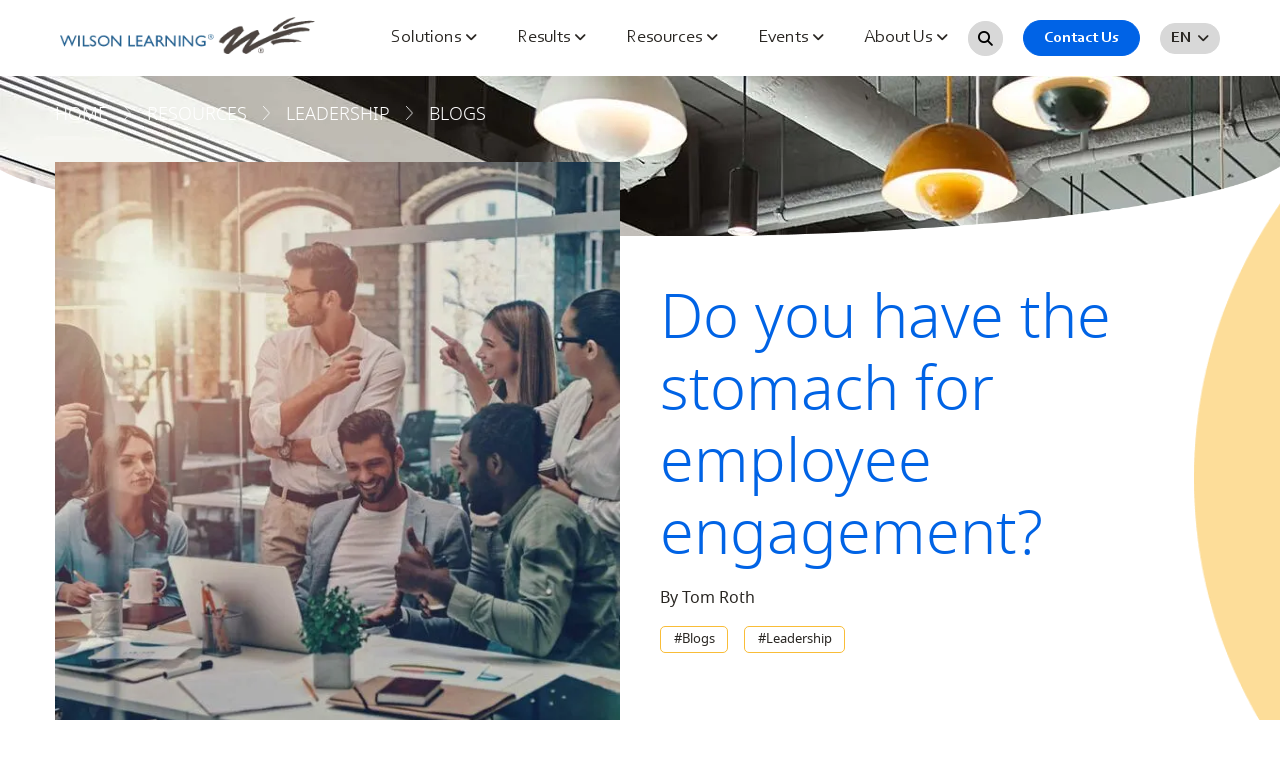

--- FILE ---
content_type: text/html; charset=UTF-8
request_url: https://global.wilsonlearning.com/resources/engaged-customers/
body_size: 61740
content:
<!DOCTYPE html> <html class="modern-browser" lang="en-US"> <head><script>if(navigator.userAgent.match(/MSIE|Internet Explorer/i)||navigator.userAgent.match(/Trident\/7\..*?rv:11/i)){let e=document.location.href;if(!e.match(/[?&]nonitro/)){if(e.indexOf("?")==-1){if(e.indexOf("#")==-1){document.location.href=e+"?nonitro=1"}else{document.location.href=e.replace("#","?nonitro=1#")}}else{if(e.indexOf("#")==-1){document.location.href=e+"&nonitro=1"}else{document.location.href=e.replace("#","&nonitro=1#")}}}}</script><link rel="preconnect" href="https://global.wilsonlearning.com" /><link rel="preconnect" href="https://www.google.com" /><link rel="preconnect" href="https://cdn-ilefocp.nitrocdn.com" /><link rel="preconnect" href="https://www.googletagmanager.com" /><meta http-equiv="X-UA-Compatible" content="IE=EDGE" /><meta charset="UTF-8" /><title>Do You Have the Stomach for Employee Engagement? | Wilson Learning</title><meta content="width=device-width, initial-scale=1, maximum-scale=5" name="viewport" /><meta name="format-detection" content="telephone=no" /><meta name="apple-mobile-web-app-title" content="Wilson Learning" /><meta name="application-name" content="Wilson Learning" /><meta name="msapplication-TileColor" content="#2d89ef" /><meta name="theme-color" content="#ffffff" /><meta property="og:site_name" content="Wilson Learning Worldwide" /><meta property="og:title" content="Do you have the stomach for employee engagement?" /><meta property="og:type" content="article" /><meta property="og:url" content="https://global.wilsonlearning.com/resources/engaged-customers/" /><meta name="generator" content="NitroPack" /><script>var NPSH,NitroScrollHelper;NPSH=NitroScrollHelper=function(){let e=null;const o=window.sessionStorage.getItem("nitroScrollPos");function t(){let e=JSON.parse(window.sessionStorage.getItem("nitroScrollPos"))||{};if(typeof e!=="object"){e={}}e[document.URL]=window.scrollY;window.sessionStorage.setItem("nitroScrollPos",JSON.stringify(e))}window.addEventListener("scroll",function(){if(e!==null){clearTimeout(e)}e=setTimeout(t,200)},{passive:true});let r={};r.getScrollPos=()=>{if(!o){return 0}const e=JSON.parse(o);return e[document.URL]||0};r.isScrolled=()=>{return r.getScrollPos()>document.documentElement.clientHeight*.5};return r}();</script><script>(function(){var a=false;var e=document.documentElement.classList;var i=navigator.userAgent.toLowerCase();var n=["android","iphone","ipad"];var r=n.length;var o;var d=null;for(var t=0;t<r;t++){o=n[t];if(i.indexOf(o)>-1)d=o;if(e.contains(o)){a=true;e.remove(o)}}if(a&&d){e.add(d);if(d=="iphone"||d=="ipad"){e.add("ios")}}})();</script><script type="text/worker" id="nitro-web-worker">var preloadRequests=0;var remainingCount={};var baseURI="";self.onmessage=function(e){switch(e.data.cmd){case"RESOURCE_PRELOAD":var o=e.data.requestId;remainingCount[o]=0;e.data.resources.forEach(function(e){preload(e,function(o){return function(){console.log(o+" DONE: "+e);if(--remainingCount[o]==0){self.postMessage({cmd:"RESOURCE_PRELOAD",requestId:o})}}}(o));remainingCount[o]++});break;case"SET_BASEURI":baseURI=e.data.uri;break}};async function preload(e,o){if(typeof URL!=="undefined"&&baseURI){try{var a=new URL(e,baseURI);e=a.href}catch(e){console.log("Worker error: "+e.message)}}console.log("Preloading "+e);try{var n=new Request(e,{mode:"no-cors",redirect:"follow"});await fetch(n);o()}catch(a){console.log(a);var r=new XMLHttpRequest;r.responseType="blob";r.onload=o;r.onerror=o;r.open("GET",e,true);r.send()}}</script><script id="nprl">(()=>{if(window.NPRL!=undefined)return;(function(e){var t=e.prototype;t.after||(t.after=function(){var e,t=arguments,n=t.length,r=0,i=this,o=i.parentNode,a=Node,c=String,u=document;if(o!==null){while(r<n){(e=t[r])instanceof a?(i=i.nextSibling)!==null?o.insertBefore(e,i):o.appendChild(e):o.appendChild(u.createTextNode(c(e)));++r}}})})(Element);var e,t;e=t=function(){var t=false;var r=window.URL||window.webkitURL;var i=true;var o=true;var a=2;var c=null;var u=null;var d=true;var s=window.nitroGtmExcludes!=undefined;var l=s?JSON.parse(atob(window.nitroGtmExcludes)).map(e=>new RegExp(e)):[];var f;var m;var v=null;var p=null;var g=null;var h={touch:["touchmove","touchend"],default:["mousemove","click","keydown","wheel"]};var E=true;var y=[];var w=false;var b=[];var S=0;var N=0;var L=false;var T=0;var R=null;var O=false;var A=false;var C=false;var P=[];var I=[];var M=[];var k=[];var x=false;var _={};var j=new Map;var B="noModule"in HTMLScriptElement.prototype;var q=requestAnimationFrame||mozRequestAnimationFrame||webkitRequestAnimationFrame||msRequestAnimationFrame;const D="gtm.js?id=";function H(e,t){if(!_[e]){_[e]=[]}_[e].push(t)}function U(e,t){if(_[e]){var n=0,r=_[e];for(var n=0;n<r.length;n++){r[n].call(this,t)}}}function Y(){(function(e,t){var r=null;var i=function(e){r(e)};var o=null;var a={};var c=null;var u=null;var d=0;e.addEventListener(t,function(r){if(["load","DOMContentLoaded"].indexOf(t)!=-1){if(u){Q(function(){e.triggerNitroEvent(t)})}c=true}else if(t=="readystatechange"){d++;n.ogReadyState=d==1?"interactive":"complete";if(u&&u>=d){n.documentReadyState=n.ogReadyState;Q(function(){e.triggerNitroEvent(t)})}}});e.addEventListener(t+"Nitro",function(e){if(["load","DOMContentLoaded"].indexOf(t)!=-1){if(!c){e.preventDefault();e.stopImmediatePropagation()}else{}u=true}else if(t=="readystatechange"){u=n.documentReadyState=="interactive"?1:2;if(d<u){e.preventDefault();e.stopImmediatePropagation()}}});switch(t){case"load":o="onload";break;case"readystatechange":o="onreadystatechange";break;case"pageshow":o="onpageshow";break;default:o=null;break}if(o){Object.defineProperty(e,o,{get:function(){return r},set:function(n){if(typeof n!=="function"){r=null;e.removeEventListener(t+"Nitro",i)}else{if(!r){e.addEventListener(t+"Nitro",i)}r=n}}})}Object.defineProperty(e,"addEventListener"+t,{value:function(r){if(r!=t||!n.startedScriptLoading||document.currentScript&&document.currentScript.hasAttribute("nitro-exclude")){}else{arguments[0]+="Nitro"}e.ogAddEventListener.apply(e,arguments);a[arguments[1]]=arguments[0]}});Object.defineProperty(e,"removeEventListener"+t,{value:function(t){var n=a[arguments[1]];arguments[0]=n;e.ogRemoveEventListener.apply(e,arguments)}});Object.defineProperty(e,"triggerNitroEvent"+t,{value:function(t,n){n=n||e;var r=new Event(t+"Nitro",{bubbles:true});r.isNitroPack=true;Object.defineProperty(r,"type",{get:function(){return t},set:function(){}});Object.defineProperty(r,"target",{get:function(){return n},set:function(){}});e.dispatchEvent(r)}});if(typeof e.triggerNitroEvent==="undefined"){(function(){var t=e.addEventListener;var n=e.removeEventListener;Object.defineProperty(e,"ogAddEventListener",{value:t});Object.defineProperty(e,"ogRemoveEventListener",{value:n});Object.defineProperty(e,"addEventListener",{value:function(n){var r="addEventListener"+n;if(typeof e[r]!=="undefined"){e[r].apply(e,arguments)}else{t.apply(e,arguments)}},writable:true});Object.defineProperty(e,"removeEventListener",{value:function(t){var r="removeEventListener"+t;if(typeof e[r]!=="undefined"){e[r].apply(e,arguments)}else{n.apply(e,arguments)}}});Object.defineProperty(e,"triggerNitroEvent",{value:function(t,n){var r="triggerNitroEvent"+t;if(typeof e[r]!=="undefined"){e[r].apply(e,arguments)}}})})()}}).apply(null,arguments)}Y(window,"load");Y(window,"pageshow");Y(window,"DOMContentLoaded");Y(document,"DOMContentLoaded");Y(document,"readystatechange");try{var F=new Worker(r.createObjectURL(new Blob([document.getElementById("nitro-web-worker").textContent],{type:"text/javascript"})))}catch(e){var F=new Worker("data:text/javascript;base64,"+btoa(document.getElementById("nitro-web-worker").textContent))}F.onmessage=function(e){if(e.data.cmd=="RESOURCE_PRELOAD"){U(e.data.requestId,e)}};if(typeof document.baseURI!=="undefined"){F.postMessage({cmd:"SET_BASEURI",uri:document.baseURI})}var G=function(e){if(--S==0){Q(K)}};var W=function(e){e.target.removeEventListener("load",W);e.target.removeEventListener("error",W);e.target.removeEventListener("nitroTimeout",W);if(e.type!="nitroTimeout"){clearTimeout(e.target.nitroTimeout)}if(--N==0&&S==0){Q(J)}};var X=function(e){var t=e.textContent;try{var n=r.createObjectURL(new Blob([t.replace(/^(?:<!--)?(.*?)(?:-->)?$/gm,"$1")],{type:"text/javascript"}))}catch(e){var n="data:text/javascript;base64,"+btoa(t.replace(/^(?:<!--)?(.*?)(?:-->)?$/gm,"$1"))}return n};var K=function(){n.documentReadyState="interactive";document.triggerNitroEvent("readystatechange");document.triggerNitroEvent("DOMContentLoaded");if(window.pageYOffset||window.pageXOffset){window.dispatchEvent(new Event("scroll"))}A=true;Q(function(){if(N==0){Q(J)}Q($)})};var J=function(){if(!A||O)return;O=true;R.disconnect();en();n.documentReadyState="complete";document.triggerNitroEvent("readystatechange");window.triggerNitroEvent("load",document);window.triggerNitroEvent("pageshow",document);if(window.pageYOffset||window.pageXOffset||location.hash){let e=typeof history.scrollRestoration!=="undefined"&&history.scrollRestoration=="auto";if(e&&typeof NPSH!=="undefined"&&NPSH.getScrollPos()>0&&window.pageYOffset>document.documentElement.clientHeight*.5){window.scrollTo(0,NPSH.getScrollPos())}else if(location.hash){try{let e=document.querySelector(location.hash);if(e){e.scrollIntoView()}}catch(e){}}}var e=null;if(a==1){e=eo}else{e=eu}Q(e)};var Q=function(e){setTimeout(e,0)};var V=function(e){if(e.type=="touchend"||e.type=="click"){g=e}};var $=function(){if(d&&g){setTimeout(function(e){return function(){var t=function(e,t,n){var r=new Event(e,{bubbles:true,cancelable:true});if(e=="click"){r.clientX=t;r.clientY=n}else{r.touches=[{clientX:t,clientY:n}]}return r};var n;if(e.type=="touchend"){var r=e.changedTouches[0];n=document.elementFromPoint(r.clientX,r.clientY);n.dispatchEvent(t("touchstart"),r.clientX,r.clientY);n.dispatchEvent(t("touchend"),r.clientX,r.clientY);n.dispatchEvent(t("click"),r.clientX,r.clientY)}else if(e.type=="click"){n=document.elementFromPoint(e.clientX,e.clientY);n.dispatchEvent(t("click"),e.clientX,e.clientY)}}}(g),150);g=null}};var z=function(e){if(e.tagName=="SCRIPT"&&!e.hasAttribute("data-nitro-for-id")&&!e.hasAttribute("nitro-document-write")||e.tagName=="IMG"&&(e.hasAttribute("src")||e.hasAttribute("srcset"))||e.tagName=="IFRAME"&&e.hasAttribute("src")||e.tagName=="LINK"&&e.hasAttribute("href")&&e.hasAttribute("rel")&&e.getAttribute("rel")=="stylesheet"){if(e.tagName==="IFRAME"&&e.src.indexOf("about:blank")>-1){return}var t="";switch(e.tagName){case"LINK":t=e.href;break;case"IMG":if(k.indexOf(e)>-1)return;t=e.srcset||e.src;break;default:t=e.src;break}var n=e.getAttribute("type");if(!t&&e.tagName!=="SCRIPT")return;if((e.tagName=="IMG"||e.tagName=="LINK")&&(t.indexOf("data:")===0||t.indexOf("blob:")===0))return;if(e.tagName=="SCRIPT"&&n&&n!=="text/javascript"&&n!=="application/javascript"){if(n!=="module"||!B)return}if(e.tagName==="SCRIPT"){if(k.indexOf(e)>-1)return;if(e.noModule&&B){return}let t=null;if(document.currentScript){if(document.currentScript.src&&document.currentScript.src.indexOf(D)>-1){t=document.currentScript}if(document.currentScript.hasAttribute("data-nitro-gtm-id")){e.setAttribute("data-nitro-gtm-id",document.currentScript.getAttribute("data-nitro-gtm-id"))}}else if(window.nitroCurrentScript){if(window.nitroCurrentScript.src&&window.nitroCurrentScript.src.indexOf(D)>-1){t=window.nitroCurrentScript}}if(t&&s){let n=false;for(const t of l){n=e.src?t.test(e.src):t.test(e.textContent);if(n){break}}if(!n){e.type="text/googletagmanagerscript";let n=t.hasAttribute("data-nitro-gtm-id")?t.getAttribute("data-nitro-gtm-id"):t.id;if(!j.has(n)){j.set(n,[])}let r=j.get(n);r.push(e);return}}if(!e.src){if(e.textContent.length>0){e.textContent+="\n;if(document.currentScript.nitroTimeout) {clearTimeout(document.currentScript.nitroTimeout);}; setTimeout(function() { this.dispatchEvent(new Event('load')); }.bind(document.currentScript), 0);"}else{return}}else{}k.push(e)}if(!e.hasOwnProperty("nitroTimeout")){N++;e.addEventListener("load",W,true);e.addEventListener("error",W,true);e.addEventListener("nitroTimeout",W,true);e.nitroTimeout=setTimeout(function(){console.log("Resource timed out",e);e.dispatchEvent(new Event("nitroTimeout"))},5e3)}}};var Z=function(e){if(e.hasOwnProperty("nitroTimeout")&&e.nitroTimeout){clearTimeout(e.nitroTimeout);e.nitroTimeout=null;e.dispatchEvent(new Event("nitroTimeout"))}};document.documentElement.addEventListener("load",function(e){if(e.target.tagName=="SCRIPT"||e.target.tagName=="IMG"){k.push(e.target)}},true);document.documentElement.addEventListener("error",function(e){if(e.target.tagName=="SCRIPT"||e.target.tagName=="IMG"){k.push(e.target)}},true);var ee=["appendChild","replaceChild","insertBefore","prepend","append","before","after","replaceWith","insertAdjacentElement"];var et=function(){if(s){window._nitro_setTimeout=window.setTimeout;window.setTimeout=function(e,t,...n){let r=document.currentScript||window.nitroCurrentScript;if(!r||r.src&&r.src.indexOf(D)==-1){return window._nitro_setTimeout.call(window,e,t,...n)}return window._nitro_setTimeout.call(window,function(e,t){return function(...n){window.nitroCurrentScript=e;t(...n)}}(r,e),t,...n)}}ee.forEach(function(e){HTMLElement.prototype["og"+e]=HTMLElement.prototype[e];HTMLElement.prototype[e]=function(...t){if(this.parentNode||this===document.documentElement){switch(e){case"replaceChild":case"insertBefore":t.pop();break;case"insertAdjacentElement":t.shift();break}t.forEach(function(e){if(!e)return;if(e.tagName=="SCRIPT"){z(e)}else{if(e.children&&e.children.length>0){e.querySelectorAll("script").forEach(z)}}})}return this["og"+e].apply(this,arguments)}})};var en=function(){if(s&&typeof window._nitro_setTimeout==="function"){window.setTimeout=window._nitro_setTimeout}ee.forEach(function(e){HTMLElement.prototype[e]=HTMLElement.prototype["og"+e]})};var er=async function(){if(o){ef(f);ef(V);if(v){clearTimeout(v);v=null}}if(T===1){L=true;return}else if(T===0){T=-1}n.startedScriptLoading=true;Object.defineProperty(document,"readyState",{get:function(){return n.documentReadyState},set:function(){}});var e=document.documentElement;var t={attributes:true,attributeFilter:["src"],childList:true,subtree:true};R=new MutationObserver(function(e,t){e.forEach(function(e){if(e.type=="childList"&&e.addedNodes.length>0){e.addedNodes.forEach(function(e){if(!document.documentElement.contains(e)){return}if(e.tagName=="IMG"||e.tagName=="IFRAME"||e.tagName=="LINK"){z(e)}})}if(e.type=="childList"&&e.removedNodes.length>0){e.removedNodes.forEach(function(e){if(e.tagName=="IFRAME"||e.tagName=="LINK"){Z(e)}})}if(e.type=="attributes"){var t=e.target;if(!document.documentElement.contains(t)){return}if(t.tagName=="IFRAME"||t.tagName=="LINK"||t.tagName=="IMG"||t.tagName=="SCRIPT"){z(t)}}})});R.observe(e,t);if(!s){et()}await Promise.all(P);var r=b.shift();var i=null;var a=false;while(r){var c;var u=JSON.parse(atob(r.meta));var d=u.delay;if(r.type=="inline"){var l=document.getElementById(r.id);if(l){l.remove()}else{r=b.shift();continue}c=X(l);if(c===false){r=b.shift();continue}}else{c=r.src}if(!a&&r.type!="inline"&&(typeof u.attributes.async!="undefined"||typeof u.attributes.defer!="undefined")){if(i===null){i=r}else if(i===r){a=true}if(!a){b.push(r);r=b.shift();continue}}var m=document.createElement("script");m.src=c;m.setAttribute("data-nitro-for-id",r.id);for(var p in u.attributes){try{if(u.attributes[p]===false){m.setAttribute(p,"")}else{m.setAttribute(p,u.attributes[p])}}catch(e){console.log("Error while setting script attribute",m,e)}}m.async=false;if(u.canonicalLink!=""&&Object.getOwnPropertyDescriptor(m,"src")?.configurable!==false){(e=>{Object.defineProperty(m,"src",{get:function(){return e.canonicalLink},set:function(){}})})(u)}if(d){setTimeout((function(e,t){var n=document.querySelector("[data-nitro-marker-id='"+t+"']");if(n){n.after(e)}else{document.head.appendChild(e)}}).bind(null,m,r.id),d)}else{m.addEventListener("load",G);m.addEventListener("error",G);if(!m.noModule||!B){S++}var g=document.querySelector("[data-nitro-marker-id='"+r.id+"']");if(g){Q(function(e,t){return function(){e.after(t)}}(g,m))}else{Q(function(e){return function(){document.head.appendChild(e)}}(m))}}r=b.shift()}};var ei=function(){var e=document.getElementById("nitro-deferred-styles");var t=document.createElement("div");t.innerHTML=e.textContent;return t};var eo=async function(e){isPreload=e&&e.type=="NitroPreload";if(!isPreload){T=-1;E=false;if(o){ef(f);ef(V);if(v){clearTimeout(v);v=null}}}if(w===false){var t=ei();let e=t.querySelectorAll('style,link[rel="stylesheet"]');w=e.length;if(w){let e=document.getElementById("nitro-deferred-styles-marker");e.replaceWith.apply(e,t.childNodes)}else if(isPreload){Q(ed)}else{es()}}else if(w===0&&!isPreload){es()}};var ea=function(){var e=ei();var t=e.childNodes;var n;var r=[];for(var i=0;i<t.length;i++){n=t[i];if(n.href){r.push(n.href)}}var o="css-preload";H(o,function(e){eo(new Event("NitroPreload"))});if(r.length){F.postMessage({cmd:"RESOURCE_PRELOAD",resources:r,requestId:o})}else{Q(function(){U(o)})}};var ec=function(){if(T===-1)return;T=1;var e=[];var t,n;for(var r=0;r<b.length;r++){t=b[r];if(t.type!="inline"){if(t.src){n=JSON.parse(atob(t.meta));if(n.delay)continue;if(n.attributes.type&&n.attributes.type=="module"&&!B)continue;e.push(t.src)}}}if(e.length){var i="js-preload";H(i,function(e){T=2;if(L){Q(er)}});F.postMessage({cmd:"RESOURCE_PRELOAD",resources:e,requestId:i})}};var eu=function(){while(I.length){style=I.shift();if(style.hasAttribute("nitropack-onload")){style.setAttribute("onload",style.getAttribute("nitropack-onload"));Q(function(e){return function(){e.dispatchEvent(new Event("load"))}}(style))}}while(M.length){style=M.shift();if(style.hasAttribute("nitropack-onerror")){style.setAttribute("onerror",style.getAttribute("nitropack-onerror"));Q(function(e){return function(){e.dispatchEvent(new Event("error"))}}(style))}}};var ed=function(){if(!x){if(i){Q(function(){var e=document.getElementById("nitro-critical-css");if(e){e.remove()}})}x=true;onStylesLoadEvent=new Event("NitroStylesLoaded");onStylesLoadEvent.isNitroPack=true;window.dispatchEvent(onStylesLoadEvent)}};var es=function(){if(a==2){Q(er)}else{eu()}};var el=function(e){m.forEach(function(t){document.addEventListener(t,e,true)})};var ef=function(e){m.forEach(function(t){document.removeEventListener(t,e,true)})};if(s){et()}return{setAutoRemoveCriticalCss:function(e){i=e},registerScript:function(e,t,n){b.push({type:"remote",src:e,id:t,meta:n})},registerInlineScript:function(e,t){b.push({type:"inline",id:e,meta:t})},registerStyle:function(e,t,n){y.push({href:e,rel:t,media:n})},onLoadStyle:function(e){I.push(e);if(w!==false&&--w==0){Q(ed);if(E){E=false}else{es()}}},onErrorStyle:function(e){M.push(e);if(w!==false&&--w==0){Q(ed);if(E){E=false}else{es()}}},loadJs:function(e,t){if(!e.src){var n=X(e);if(n!==false){e.src=n;e.textContent=""}}if(t){Q(function(e,t){return function(){e.after(t)}}(t,e))}else{Q(function(e){return function(){document.head.appendChild(e)}}(e))}},loadQueuedResources:async function(){window.dispatchEvent(new Event("NitroBootStart"));if(p){clearTimeout(p);p=null}window.removeEventListener("load",e.loadQueuedResources);f=a==1?er:eo;if(!o||g){Q(f)}else{if(navigator.userAgent.indexOf(" Edge/")==-1){ea();H("css-preload",ec)}el(f);if(u){if(c){v=setTimeout(f,c)}}else{}}},fontPreload:function(e){var t="critical-fonts";H(t,function(e){document.getElementById("nitro-critical-fonts").type="text/css"});F.postMessage({cmd:"RESOURCE_PRELOAD",resources:e,requestId:t})},boot:function(){if(t)return;t=true;C=typeof NPSH!=="undefined"&&NPSH.isScrolled();let n=document.prerendering;if(location.hash||C||n){o=false}m=h.default.concat(h.touch);p=setTimeout(e.loadQueuedResources,1500);el(V);if(C){e.loadQueuedResources()}else{window.addEventListener("load",e.loadQueuedResources)}},addPrerequisite:function(e){P.push(e)},getTagManagerNodes:function(e){if(!e)return j;return j.get(e)??[]}}}();var n,r;n=r=function(){var t=document.write;return{documentWrite:function(n,r){if(n&&n.hasAttribute("nitro-exclude")){return t.call(document,r)}var i=null;if(n.documentWriteContainer){i=n.documentWriteContainer}else{i=document.createElement("span");n.documentWriteContainer=i}var o=null;if(n){if(n.hasAttribute("data-nitro-for-id")){o=document.querySelector('template[data-nitro-marker-id="'+n.getAttribute("data-nitro-for-id")+'"]')}else{o=n}}i.innerHTML+=r;i.querySelectorAll("script").forEach(function(e){e.setAttribute("nitro-document-write","")});if(!i.parentNode){if(o){o.parentNode.insertBefore(i,o)}else{document.body.appendChild(i)}}var a=document.createElement("span");a.innerHTML=r;var c=a.querySelectorAll("script");if(c.length){c.forEach(function(t){var n=t.getAttributeNames();var r=document.createElement("script");n.forEach(function(e){r.setAttribute(e,t.getAttribute(e))});r.async=false;if(!t.src&&t.textContent){r.textContent=t.textContent}e.loadJs(r,o)})}},TrustLogo:function(e,t){var n=document.getElementById(e);var r=document.createElement("img");r.src=t;n.parentNode.insertBefore(r,n)},documentReadyState:"loading",ogReadyState:document.readyState,startedScriptLoading:false,loadScriptDelayed:function(e,t){setTimeout(function(){var t=document.createElement("script");t.src=e;document.head.appendChild(t)},t)}}}();document.write=function(e){n.documentWrite(document.currentScript,e)};document.writeln=function(e){n.documentWrite(document.currentScript,e+"\n")};window.NPRL=e;window.NitroResourceLoader=t;window.NPh=n;window.NitroPackHelper=r})();</script><template id="nitro-deferred-styles-marker"></template><link rel="preload" href="https://cdn-ilefocp.nitrocdn.com/YiMaQylonyJNaDsLRXGqAiOxBXqCkMjf/assets/static/source/rev-743f32c/global.wilsonlearning.com/wp-content/themes/wilsonlearning/lib/fonts/notosans-light-webfont.woff2" as="font" type="font/woff2" crossorigin class="nitro-font-preload" /><link rel="preload" href="https://cdn-ilefocp.nitrocdn.com/YiMaQylonyJNaDsLRXGqAiOxBXqCkMjf/assets/static/source/rev-743f32c/global.wilsonlearning.com/wp-content/themes/wilsonlearning/lib/fonts/notosans-lightitalic-webfont.woff2" as="font" type="font/woff2" crossorigin class="nitro-font-preload" /><style id="nitro-fonts">@font-face{font-family:"notosans";font-weight:300;font-style:normal;src:url("https://cdn-ilefocp.nitrocdn.com/YiMaQylonyJNaDsLRXGqAiOxBXqCkMjf/assets/static/source/rev-743f32c/global.wilsonlearning.com/wp-content/themes/wilsonlearning/lib/fonts/notosans-light-webfont.woff2") format("woff2");font-display:swap;}@font-face{font-family:"notosans";font-weight:300;font-style:italic;src:url("https://cdn-ilefocp.nitrocdn.com/YiMaQylonyJNaDsLRXGqAiOxBXqCkMjf/assets/static/source/rev-743f32c/global.wilsonlearning.com/wp-content/themes/wilsonlearning/lib/fonts/notosans-lightitalic-webfont.woff2") format("woff2");font-display:swap;}@font-face{font-family:"notosans";font-weight:400;font-style:normal;src:url("https://cdn-ilefocp.nitrocdn.com/YiMaQylonyJNaDsLRXGqAiOxBXqCkMjf/assets/static/source/rev-743f32c/global.wilsonlearning.com/wp-content/themes/wilsonlearning/lib/fonts/notosans-regular-webfont.woff2") format("woff2");font-display:swap;}@font-face{font-family:"notosans";font-weight:400;font-style:italic;src:url("https://cdn-ilefocp.nitrocdn.com/YiMaQylonyJNaDsLRXGqAiOxBXqCkMjf/assets/static/source/rev-743f32c/global.wilsonlearning.com/wp-content/themes/wilsonlearning/lib/fonts/notosans-italic-webfont.woff2") format("woff2");font-display:swap;}@font-face{font-family:"notosans";font-weight:700;font-style:normal;src:url("https://cdn-ilefocp.nitrocdn.com/YiMaQylonyJNaDsLRXGqAiOxBXqCkMjf/assets/static/source/rev-743f32c/global.wilsonlearning.com/wp-content/themes/wilsonlearning/lib/fonts/notosans-bold-webfont.woff2") format("woff2");font-display:swap;}@font-face{font-family:"Font Awesome 6 Brands";font-style:normal;font-weight:400;font-display:swap;src:url("https://cdn-ilefocp.nitrocdn.com/YiMaQylonyJNaDsLRXGqAiOxBXqCkMjf/assets/static/source/rev-743f32c/cdnjs.cloudflare.com/ajax/libs/font-awesome/6.5.2/webfonts/fa-brands-400.woff2") format("woff2");}@font-face{font-family:"Font Awesome 6 Free";font-style:normal;font-weight:400;font-display:swap;src:url("https://cdn-ilefocp.nitrocdn.com/YiMaQylonyJNaDsLRXGqAiOxBXqCkMjf/assets/static/source/rev-743f32c/cdnjs.cloudflare.com/ajax/libs/font-awesome/6.5.2/webfonts/fa-regular-400.woff2") format("woff2");}@font-face{font-family:"Font Awesome 6 Free";font-style:normal;font-weight:900;font-display:swap;src:url("https://cdn-ilefocp.nitrocdn.com/YiMaQylonyJNaDsLRXGqAiOxBXqCkMjf/assets/static/source/rev-743f32c/cdnjs.cloudflare.com/ajax/libs/font-awesome/6.5.2/webfonts/fa-solid-900.woff2") format("woff2");}@font-face{font-family:"Corbel";font-weight:bold;font-style:normal;font-display:swap;src:url("https://cdn-ilefocp.nitrocdn.com/YiMaQylonyJNaDsLRXGqAiOxBXqCkMjf/assets/static/source/rev-743f32c/global.wilsonlearning.com/wp-content/themes/wilsonlearning/inner-assets/fonts/Corbel-Bold.woff2") format("woff2");}@font-face{font-family:"Corbel";font-weight:bold;font-style:normal;font-display:swap;src:url("https://cdn-ilefocp.nitrocdn.com/YiMaQylonyJNaDsLRXGqAiOxBXqCkMjf/assets/static/source/rev-743f32c/global.wilsonlearning.com/wp-content/themes/wilsonlearning/inner-assets/fonts/Corbel-Bold.woff2") format("woff2");}@font-face{font-family:"Corbel";font-weight:normal;font-style:italic;font-display:swap;src:url("https://cdn-ilefocp.nitrocdn.com/YiMaQylonyJNaDsLRXGqAiOxBXqCkMjf/assets/static/source/rev-743f32c/global.wilsonlearning.com/wp-content/themes/wilsonlearning/inner-assets/fonts/Corbel-Italic.woff2") format("woff2");}@font-face{font-family:"Corbel";font-weight:normal;font-style:italic;font-display:swap;src:url("https://cdn-ilefocp.nitrocdn.com/YiMaQylonyJNaDsLRXGqAiOxBXqCkMjf/assets/static/source/rev-743f32c/global.wilsonlearning.com/wp-content/themes/wilsonlearning/inner-assets/fonts/Corbel-Italic.woff2") format("woff2");}@font-face{font-family:"Corbel";font-weight:bold;font-style:italic;font-display:swap;src:url("https://cdn-ilefocp.nitrocdn.com/YiMaQylonyJNaDsLRXGqAiOxBXqCkMjf/assets/static/source/rev-743f32c/global.wilsonlearning.com/wp-content/themes/wilsonlearning/inner-assets/fonts/Corbel-BoldItalic.woff2") format("woff2");}@font-face{font-family:"Corbel";font-weight:normal;font-style:normal;font-display:swap;src:url("https://cdn-ilefocp.nitrocdn.com/YiMaQylonyJNaDsLRXGqAiOxBXqCkMjf/assets/static/source/rev-743f32c/global.wilsonlearning.com/wp-content/themes/wilsonlearning/inner-assets/fonts/Corbel.woff2") format("woff2");}@font-face{font-family:"Corbel";font-weight:bold;font-style:italic;font-display:swap;src:url("https://cdn-ilefocp.nitrocdn.com/YiMaQylonyJNaDsLRXGqAiOxBXqCkMjf/assets/static/source/rev-743f32c/global.wilsonlearning.com/wp-content/themes/wilsonlearning/inner-assets/fonts/Corbel-BoldItalic.woff2") format("woff2");}@font-face{font-family:"Font Awesome 6 Free";font-style:normal;font-weight:900;font-display:swap;src:url("https://cdn-ilefocp.nitrocdn.com/YiMaQylonyJNaDsLRXGqAiOxBXqCkMjf/assets/static/source/rev-743f32c/cdnjs.cloudflare.com/ajax/libs/font-awesome/6.5.2/webfonts/fa-solid-900.woff2") format("woff2");}@font-face{font-family:"Font Awesome 6 Free";font-style:normal;font-weight:400;font-display:swap;src:url("https://cdn-ilefocp.nitrocdn.com/YiMaQylonyJNaDsLRXGqAiOxBXqCkMjf/assets/static/source/rev-743f32c/cdnjs.cloudflare.com/ajax/libs/font-awesome/6.5.2/webfonts/fa-regular-400.woff2") format("woff2");}@font-face{font-family:"Font Awesome 6 Brands";font-style:normal;font-weight:400;font-display:swap;src:url("https://cdn-ilefocp.nitrocdn.com/YiMaQylonyJNaDsLRXGqAiOxBXqCkMjf/assets/static/source/rev-743f32c/cdnjs.cloudflare.com/ajax/libs/font-awesome/6.5.2/webfonts/fa-brands-400.woff2") format("woff2");}@font-face{font-family:"Font Awesome 6 Free";font-style:normal;font-weight:900;font-display:swap;src:url("https://cdn-ilefocp.nitrocdn.com/YiMaQylonyJNaDsLRXGqAiOxBXqCkMjf/assets/static/source/rev-743f32c/cdnjs.cloudflare.com/ajax/libs/font-awesome/6.5.2/webfonts/fa-solid-900.woff2") format("woff2");}@font-face{font-family:"Font Awesome 6 Free";font-style:normal;font-weight:400;font-display:swap;src:url("https://cdn-ilefocp.nitrocdn.com/YiMaQylonyJNaDsLRXGqAiOxBXqCkMjf/assets/static/source/rev-743f32c/cdnjs.cloudflare.com/ajax/libs/font-awesome/6.5.2/webfonts/fa-regular-400.woff2") format("woff2");}@font-face{font-family:"Font Awesome 6 Brands";font-style:normal;font-weight:400;font-display:swap;src:url("https://cdn-ilefocp.nitrocdn.com/YiMaQylonyJNaDsLRXGqAiOxBXqCkMjf/assets/static/source/rev-743f32c/cdnjs.cloudflare.com/ajax/libs/font-awesome/6.5.2/webfonts/fa-brands-400.woff2") format("woff2");}</style><style type="text/css" id="nitro-critical-css">#popup-overlay{display:none;position:fixed;top:0;left:0;width:100%;height:100%;background:none !important;z-index:9999;}#popup-overlay video{position:fixed;width:100%;height:100%;opacity:.8;object-fit:cover;}#cross-btn{position:absolute;top:10px;right:15px;font-size:24px;border:none;border:1px solid #000;background:transparent;border-radius:30px;width:35px;height:35px;display:flex;align-items:center;justify-content:center;}#cross-btn span{position:relative;top:-1px !important;}ol,ul{box-sizing:border-box;}:root{--wp--preset--font-size--normal:16px;--wp--preset--font-size--huge:42px;}:root{--wp--preset--aspect-ratio--square:1;--wp--preset--aspect-ratio--4-3:4/3;--wp--preset--aspect-ratio--3-4:3/4;--wp--preset--aspect-ratio--3-2:3/2;--wp--preset--aspect-ratio--2-3:2/3;--wp--preset--aspect-ratio--16-9:16/9;--wp--preset--aspect-ratio--9-16:9/16;--wp--preset--color--black:#000;--wp--preset--color--cyan-bluish-gray:#abb8c3;--wp--preset--color--white:#fff;--wp--preset--color--pale-pink:#f78da7;--wp--preset--color--vivid-red:#cf2e2e;--wp--preset--color--luminous-vivid-orange:#ff6900;--wp--preset--color--luminous-vivid-amber:#fcb900;--wp--preset--color--light-green-cyan:#7bdcb5;--wp--preset--color--vivid-green-cyan:#00d084;--wp--preset--color--pale-cyan-blue:#8ed1fc;--wp--preset--color--vivid-cyan-blue:#0693e3;--wp--preset--color--vivid-purple:#9b51e0;--wp--preset--gradient--vivid-cyan-blue-to-vivid-purple:linear-gradient(135deg,rgba(6,147,227,1) 0%,#9b51e0 100%);--wp--preset--gradient--light-green-cyan-to-vivid-green-cyan:linear-gradient(135deg,#7adcb4 0%,#00d082 100%);--wp--preset--gradient--luminous-vivid-amber-to-luminous-vivid-orange:linear-gradient(135deg,rgba(252,185,0,1) 0%,rgba(255,105,0,1) 100%);--wp--preset--gradient--luminous-vivid-orange-to-vivid-red:linear-gradient(135deg,rgba(255,105,0,1) 0%,#cf2e2e 100%);--wp--preset--gradient--very-light-gray-to-cyan-bluish-gray:linear-gradient(135deg,#eee 0%,#a9b8c3 100%);--wp--preset--gradient--cool-to-warm-spectrum:linear-gradient(135deg,#4aeadc 0%,#9778d1 20%,#cf2aba 40%,#ee2c82 60%,#fb6962 80%,#fef84c 100%);--wp--preset--gradient--blush-light-purple:linear-gradient(135deg,#ffceec 0%,#9896f0 100%);--wp--preset--gradient--blush-bordeaux:linear-gradient(135deg,#fecda5 0%,#fe2d2d 50%,#6b003e 100%);--wp--preset--gradient--luminous-dusk:linear-gradient(135deg,#ffcb70 0%,#c751c0 50%,#4158d0 100%);--wp--preset--gradient--pale-ocean:linear-gradient(135deg,#fff5cb 0%,#b6e3d4 50%,#33a7b5 100%);--wp--preset--gradient--electric-grass:linear-gradient(135deg,#caf880 0%,#71ce7e 100%);--wp--preset--gradient--midnight:linear-gradient(135deg,#020381 0%,#2874fc 100%);--wp--preset--font-size--small:13px;--wp--preset--font-size--medium:20px;--wp--preset--font-size--large:36px;--wp--preset--font-size--x-large:42px;--wp--preset--spacing--20:.44rem;--wp--preset--spacing--30:.67rem;--wp--preset--spacing--40:1rem;--wp--preset--spacing--50:1.5rem;--wp--preset--spacing--60:2.25rem;--wp--preset--spacing--70:3.38rem;--wp--preset--spacing--80:5.06rem;--wp--preset--shadow--natural:6px 6px 9px rgba(0,0,0,.2);--wp--preset--shadow--deep:12px 12px 50px rgba(0,0,0,.4);--wp--preset--shadow--sharp:6px 6px 0px rgba(0,0,0,.2);--wp--preset--shadow--outlined:6px 6px 0px -3px rgba(255,255,255,1),6px 6px rgba(0,0,0,1);--wp--preset--shadow--crisp:6px 6px 0px rgba(0,0,0,1);}html,body,div,span,iframe,h1,h2,h3,p,a,button,img,strong,i,ol,ul,li,form,label,article,header,nav,section,video{margin:0;padding:0;border:0;font-size:100%;font:inherit;vertical-align:baseline;}article,header,nav,section{display:block;}body{line-height:1;}ol,ul{list-style:none;}.container{width:85%;max-width:1166px;margin:0 auto;}.container__grid{display:-webkit-box;display:-ms-flexbox;display:flex;-ms-flex-wrap:wrap;flex-wrap:wrap;}.container__col{-webkit-box-flex:1;-ms-flex:1 1 0%;flex:1 1 0%;width:auto;}.container__col-12{-ms-flex-preferred-size:100%;flex-basis:100%;}.container__col--spaced{margin-right:1.25rem;margin-left:1.25rem;}.container__col--spaced--first{margin-left:0;}.container__col--spaced--last{margin-right:0;}@media (min-width:768px){.container__col-md-6{-ms-flex-preferred-size:50%;flex-basis:50%;}}@media (min-width:768px){.container:not(.container--full){width:95%;}}html,body{height:100%;min-height:100%;}html{scroll-behavior:smooth;}@media screen and (prefers-reduced-motion:reduce){html{scroll-behavior:auto;}}body{background:#fff;overflow-x:hidden;}ol,ul{list-style-position:outside;margin:0 0 2rem;}ol{list-style:none;counter-reset:li;padding-left:1.5em;}ol li{counter-increment:li;}ol li::before{color:#f9bd38;content:counter(li) ".";display:inline-block;letter-spacing:0;margin-left:-1.5em;padding-right:.25em;text-align:left;width:1.25em;}ul{list-style-type:none;padding-left:1.5em;}ul li::before{content:"•";color:#f9bd38;display:inline-block;margin-left:-1.5em;padding-right:.25em;width:1.25em;}ul li>ul{padding-left:1.05em;}ul li>ul li::before{content:"–";margin-left:-1.05em;width:.8em;}.inline-list{list-style:none;padding-left:0;margin:0;}.inline-list li::before{display:none;}.inline-list__item{display:inline;}img{width:100%;height:auto;}body{color:#2a2723;font-family:"notosans",Arial,sans-serif;font-size:.8125em;}@media (min-width:768px){body{font-size:1.0125em;}}@media (min-width:991px){body{font-size:1.125em;}}p,ol,ul{line-height:2em;}p{margin:0 0 2rem;}.panel--first p:first-child{font-size:1.25em;}.p--small{font-size:.9em;line-height:1.5em;}strong{font-weight:700;}i{font-style:italic;}a{color:#0063e5;text-decoration:underline;}h1,h2,h3{font-weight:300;line-height:1.2em;margin:0 0 1rem;}h1,h2,h3{color:#0063e5;}h1{font-size:2.2em;}@media (min-width:991px){h1{font-size:3.37em;}}h2{font-size:1.85em;}@media (min-width:991px){h2{font-size:2.2em;}}h3{font-size:1.5em;}.panel--clearfix:after{visibility:hidden;display:block;content:"";clear:both;height:0;}.panel--bg-image{position:relative;}.panel--hero{position:relative;}.panel--hero__bg-image{height:9rem;position:absolute;top:0;width:100%;z-index:-5;}@media (min-width:768px){.panel--hero__bg-image{height:14rem;}}.panel--hero__bg-image::before{background-image:var(--background-image);background-position:center center;background-repeat:no-repeat;background-size:cover;bottom:0;content:"";display:block;opacity:.1;left:0;right:0;position:absolute;top:0;z-index:-1;}.panel--hero__bg-image::after{background-image:url("https://cdn-ilefocp.nitrocdn.com/YiMaQylonyJNaDsLRXGqAiOxBXqCkMjf/assets/images/optimized/rev-16ded4d/global.wilsonlearning.com/wp-content/themes/wilsonlearning/lib/images/bottom-arc-mask.png");background-size:102% 100%;background-position:center bottom;background-repeat:no-repeat;bottom:-1px;content:"";display:block;height:3rem;position:absolute;width:100%;}@media all and (-webkit-min-device-pixel-ratio:1.5),all and (-o-min-device-pixel-ratio:3/2),all and (min--moz-device-pixel-ratio:1.5),all and (min-device-pixel-ratio:1.5){.panel--hero__bg-image::after{background-image:url("https://cdn-ilefocp.nitrocdn.com/YiMaQylonyJNaDsLRXGqAiOxBXqCkMjf/assets/images/optimized/rev-16ded4d/global.wilsonlearning.com/wp-content/themes/wilsonlearning/lib/images/bottom-arc-mask@2x.png");}}@media (min-width:768px){.panel--hero__bg-image::after{height:5rem;}}.breadcrumb__link{color:#fff;font-weight:300;text-decoration:none;text-transform:uppercase;}.button,input[type=submit]{background:#0063e5;color:#fff;display:inline-block;line-height:1.4em;padding:1em 2em;text-decoration:none;}.button--tertiary{background:#fff;border:1px solid #f9bd38;border-radius:5px;color:#2a2723;font-size:.9em;line-height:1em;padding:.5em 1em;}@media (min-width:768px){.button--tertiary{font-size:.7em;}}div.gform_wrapper label.gfield_label{font-size:1em;margin-bottom:1rem;}@media (min-width:768px){div.gform_wrapper label.gfield_label{font-size:.9em;}}input,select{-moz-appearance:none;-webkit-appearance:none;appearance:none;background:#fff;font-size:1em;outline:none;}input::-webkit-outer-spin-button,input::-webkit-inner-spin-button,select::-webkit-outer-spin-button,select::-webkit-inner-spin-button{-webkit-appearance:none;margin:0;}input[type=text],input[type=email]{border:1px solid #d8d8d8;border-radius:none;font-weight:400;margin:0 0 1em;padding:1em 1.5em;width:calc(100% - 3em - 2px);}.input--alt input[type=text],.input--alt input[type=email]{background:none;border-bottom:2px solid #2a2723;border-left:none;border-radius:0;border-right:none;border-top:none;padding:0;}input[type=submit]{border:none;border-radius:0;}select{border:1px solid #d8d8d8;border-radius:0;font-weight:400;margin:0 0 1em;padding:1em 1.5em;width:calc(100% - 3em - 2px);}.select--alt select{border-bottom:2px solid #2a2723;border-left:none;border-right:none;border-top:none;padding:0;}textarea{border:1px solid #d8d8d8;padding:1em;}.textarea--alt textarea{border:2px solid #2a2723;}label{display:block;line-height:1.2em;margin:0 0 .5em;opacity:0;}.input--alt{position:relative;}.input--alt label{opacity:1;position:absolute;top:10px;}@media (min-width:768px){.input--alt label{top:1.5em;}}.textarea--alt label{top:1em;left:1em;}div.gform_wrapper{margin:0;}div.gform_wrapper li{margin:0 0 1rem;}div.gform_wrapper .ginput_container_checkbox label{opacity:1;}div.gform_wrapper label.gfield_label{font-weight:400;}div.gform_wrapper textarea{padding:1em;}div.gform_wrapper .gfield_required{color:#2a2723;}div.gform_wrapper ul.gform_fields li.gfield,div.gform_wrapper li.hidden_label input{margin-top:0;}div.gform_wrapper ul.gform_fields li.gfield::before,div.gform_wrapper li.hidden_label input::before{display:none;}div.gform_wrapper div.gform_footer{margin:1rem 0 0;padding:0;}div.gform_wrapper div.gform_footer input.button,div.gform_wrapper div.gform_footer input[type=submit],div.gform_wrapper div.gform_footer input[type=submit]{font-size:inherit;line-height:inherit;min-height:0;padding-left:2.5em;padding-right:2.5em;width:auto;}@media (min-width:768px){div.gform_wrapper div.gform_footer input.button,div.gform_wrapper div.gform_footer input[type=submit],div.gform_wrapper div.gform_footer input[type=submit]{padding-left:5em;padding-right:5em;}}div.gform_wrapper input:not([type=radio]):not([type=checkbox]):not([type=image]):not([type=file]){min-height:0;line-height:inherit;}div.gform_wrapper .gfield select{line-height:2.5em;margin:0 0 1em;padding:1em 1.5em;width:100%;}div.gform_wrapper .gfield.select--alt select{padding:0 4px;}div.gform_wrapper .top_label li ul.gfield_checkbox li{overflow:visible;}div.gform_wrapper .top_label li ul.gfield_checkbox label{font-size:.825em;line-height:1.4em;padding-top:.5rem;text-align:left;max-width:calc(100% - 3rem);}@media (min-width:768px){div.gform_wrapper .top_label li ul.gfield_checkbox label{font-size:.725em;}}div.gform_wrapper li.hidden_label input[type=checkbox]::before{display:block;}div.gform_wrapper input[type=checkbox],div.gform_wrapper ul.gfield_checkbox li input[type=checkbox]{height:1.25rem;margin-right:1em;padding:0;position:relative;width:1.25rem !important;}@media (min-width:768px){div.gform_wrapper input[type=checkbox],div.gform_wrapper ul.gfield_checkbox li input[type=checkbox]{height:1.75rem;width:1.75rem !important;}}div.gform_wrapper input[type=checkbox]::before,div.gform_wrapper input[type=checkbox]::after,div.gform_wrapper ul.gfield_checkbox li input[type=checkbox]::before,div.gform_wrapper ul.gfield_checkbox li input[type=checkbox]::after{content:"";display:block;left:50%;position:absolute;top:50%;}div.gform_wrapper input[type=checkbox]::before,div.gform_wrapper ul.gfield_checkbox li input[type=checkbox]::before{border:1px solid #2a2723;height:100%;opacity:1;width:100%;-webkit-transform:translate(-50%,-50%);transform:translate(-50%,-50%);}div.gform_wrapper input[type=checkbox]::after,div.gform_wrapper ul.gfield_checkbox li input[type=checkbox]::after{background-color:#0063e5;height:.85rem;width:.85rem;-webkit-transform:translate(-50%,-50%) scale(0,0);transform:translate(-50%,-50%) scale(0,0);}@media (min-width:768px){div.gform_wrapper input[type=checkbox]::after,div.gform_wrapper ul.gfield_checkbox li input[type=checkbox]::after{height:1.25rem;width:1.25rem;}}div.gform_wrapper .top_label li.gfield.gf_left_half .ginput_container:not(.gfield_time_hour):not(.gfield_time_minute):not(.gfield_time_ampm):not(.ginput_container_date):not(.ginput_quantity):not(.datepicker),div.gform_wrapper .top_label li.gfield.gf_right_half .ginput_container:not(.gfield_time_hour):not(.gfield_time_minute):not(.gfield_time_ampm):not(.ginput_container_date):not(.ginput_quantity):not(.datepicker){margin:0;}.icon{display:inline-block;font-style:normal;height:4rem;width:4rem;}.icon--breadcrumb{background-image:url("https://cdn-ilefocp.nitrocdn.com/YiMaQylonyJNaDsLRXGqAiOxBXqCkMjf/assets/images/optimized/rev-16ded4d/global.wilsonlearning.com/wp-content/themes/wilsonlearning/lib/images/icons/icon-thin-arrow-right-white.png");background-size:7px auto;background-position:center center;background-repeat:no-repeat;height:14px;margin:0 1rem;width:7px;}.icon--breadcrumb.nitro-lazy{background-image:none !important;}@media all and (-webkit-min-device-pixel-ratio:1.5),all and (-o-min-device-pixel-ratio:3/2),all and (min--moz-device-pixel-ratio:1.5),all and (min-device-pixel-ratio:1.5){.icon--breadcrumb{background-image:url("https://cdn-ilefocp.nitrocdn.com/YiMaQylonyJNaDsLRXGqAiOxBXqCkMjf/assets/images/optimized/rev-16ded4d/global.wilsonlearning.com/wp-content/themes/wilsonlearning/lib/images/icons/icon-thin-arrow-right-white@2x.png");}.icon--breadcrumb.nitro-lazy{background-image:none !important;}}video{width:100%;}.u-marginRight4gu{margin-right:1rem;}.u-marginBottom4gu{margin-bottom:1rem;}.u-marginTop4gu{margin-top:1rem;}@media (min-width:768px){.u-md-marginBottom0gu{margin-bottom:0rem;}.u-md-marginTop0gu{margin-top:0rem;}.u-md-marginBottom7gu{margin-bottom:1.75rem;}.u-md-marginTop12gu{margin-top:3rem;}.u-md-marginBottom14gu{margin-bottom:3.5rem;}.u-md-marginRight20gu{margin-right:5rem;}}@media (min-width:991px){.u-lg-marginTop30gu{margin-top:7.5rem;}}.u-paddingBottom6gu{padding-bottom:1.5rem;}.u-bgColorPrimary{background-color:#0063e5;}.u-hidden{display:none;}@media (min-width:768px){.u-md-hidden{display:none;}.u-md-block{display:block;}}.panel--first p:first-child{font-size:1em;}@media (max-width:767px){.single-resources input[type=submit]{margin-top:10px !important;}.panel--first p:first-child{font-size:1em;}.single-resources .u-marginBottom4gu{margin-bottom:0rem;}}a.custom-seperator-hide.see-all-resource img{display:none;}html,body{overflow-x:hidden;}.gchoice{width:fit-content;display:inline-block;margin-right:19px;}@media screen and (max-width:700px){.container__grid{display:flex;flex-wrap:wrap;align-items:center;justify-content:center;}}@media screen and (min-width:320px) and (max-width:767px){div.gform_wrapper div.gform_footer{margin:-1rem 0 0;}}img{width:100%;height:auto;}.single-resources .ginput_container_textarea textarea{height:140px !important;}.fa-solid{-moz-osx-font-smoothing:grayscale;-webkit-font-smoothing:antialiased;display:var(--fa-display,inline-block);font-style:normal;font-variant:normal;line-height:1;text-rendering:auto;}.fa-solid{font-family:"Font Awesome 6 Free";}.fa-angle-down:before{content:"";}.fa-magnifying-glass:before{content:"";}.fa-xmark:before{content:"";}:host,:root{--fa-style-family-brands:"Font Awesome 6 Brands";--fa-font-brands:normal 400 1em/1 "Font Awesome 6 Brands";}:host,:root{--fa-font-regular:normal 400 1em/1 "Font Awesome 6 Free";}:host,:root{--fa-style-family-classic:"Font Awesome 6 Free";--fa-font-solid:normal 900 1em/1 "Font Awesome 6 Free";}.fa-solid{font-weight:900;}header{font-family:"Corbel" !important;}a{outline:none;text-decoration:none;}img{max-width:100%;}.lp-container{max-width:1160px;margin:0 auto;width:100%;}.site-logo{width:22%;}.site-logo img{max-height:38px;}.site-header{display:flex;align-items:center;height:100%;justify-content:space-between;width:100%;}.site-nav ul{padding-left:0;display:flex;list-style:none;align-items:center;margin-bottom:0;}.site-nav ul li.m-menu{padding:20px 0;}.site-nav>ul>li.m-menu>a{padding:20px;}.site-nav>ul>li.contactheader{margin:0 20px;}.site-nav ul li a{color:#2a2723;font-size:18px;line-height:24px;outline:none;text-decoration:none;font-weight:500;}:focus-visible{outline:none;}.lp-container{display:flex;flex-wrap:wrap;}.site-nav ul .contactheader a{background-color:#0063e6;border-radius:27px;outline:none;text-decoration:none;color:#fff;padding:5px 20px;display:inline-block;border:1px solid #0063e6;font-size:16px;font-weight:700;}.site-nav ul .header-search a{background-color:#d8d8d8;border-radius:100%;outline:none;text-decoration:none;color:#000;display:inline-block;display:flex;border:1px solid #d8d8d8;font-size:15px;font-weight:700;width:33px;height:33px;align-items:center;justify-content:center;}.header-search{position:relative;}.search-nav{display:none;}.search-nav{width:100%;right:0;top:68px;padding:15px;padding:30px;background:#fff;background:#0063e6;z-index:99;height:180px;background-image:url("https://cdn-ilefocp.nitrocdn.com/YiMaQylonyJNaDsLRXGqAiOxBXqCkMjf/assets/images/optimized/rev-16ded4d/global.wilsonlearning.com/wp-content/themes/wilsonlearning/inner-assets/images/search-menu-bg.png");}.search-nav.nitro-lazy{background-image:none !important;}.position-absolute{position:fixed !important;}.search-nav form{display:flex;width:100%;align-items:center;justify-content:center;height:100%;}.header-search-form button{font-size:16px;border:1px solid #fbbd3a;border-radius:27px;background-color:#fbbd3a;padding:7px 25px;color:#2a2723;line-height:26px;}.header-search-form form input{border:none;height:40px;width:100%;padding:0;margin:0;padding-left:10px;}.header-search-form form{background-color:#fff;max-width:600px;padding:8px;border-radius:27px;margin:10px;height:auto;position:relative;}.header-search-form{display:flex;align-items:center;justify-content:center;height:100%;}.close-btn.open-search{position:absolute;right:-90px;}.close-btn.open-search i{color:#fff;font-size:45px;}.header-search-form form input::-ms-input-placeholder{color:#d8d8d8;font-size:18px;}.select-menu{max-width:250px;margin:0 auto;position:relative;}.select-menu .select-btn{display:flex;font-size:18px;align-items:center;background-color:#d8d8d8;border:1px solid #d8d8d8;border-radius:27px;padding:5px 10px;font-weight:normal !important;}.select-menu .options{left:-200px;position:absolute;width:250px;overflow-y:auto;max-height:350px;padding:20px 25px;margin-top:40px;border-radius:20px;background:#d8d8d8;box-shadow:0 0 10px rgba(0,0,0,.1);animation-name:fadeInDown;-webkit-animation-name:fadeInDown;animation-duration:.35s;animation-fill-mode:both;-webkit-animation-duration:.35s;-webkit-animation-fill-mode:both;display:none;overflow-x:hidden;}.select-menu .options .option{display:inline-block;padding:0;border-radius:8px;align-items:center;padding-left:0;margin-bottom:0;margin-left:5px;width:100%;line-height:30px;}.select-menu .options .option i{font-size:25px;margin-right:12px;display:none;}.select-menu .options .option .option-text{font-size:14px;color:#333;font-weight:400;}.select-btn i{font-size:14px;margin-left:5px;}.select-menu .options .option a{width:100%;display:block;}.first-option{display:block !important;}@keyframes fadeInDown{from{transform:translate3d(0,0,0);opacity:1;}to{transform:translate3d(0,20px,0);opacity:0;}}.sub-menu-header:before{content:"";position:absolute;height:2000%;background:rgba(0,0,0,.8);z-index:99;}.sub-menu-header{z-index:9999999;position:fixed;width:100%;background-color:#fff;left:0;border-top:1px solid #f1f1f1;top:74px;display:none;}.sub-menu-header-box1 p{color:#2a2723;font-size:22px;margin-bottom:0;line-height:27px;}.sub-menu-header-box1{position:relative;padding-top:30px;padding-bottom:30px;width:40%;padding-left:100px;box-sizing:border-box;}.sub-menu-header-box1:before{content:"";position:absolute;background-color:#d8d8d8;width:200%;height:100%;z-index:-1;right:-100%;top:0;background-image:url("https://cdn-ilefocp.nitrocdn.com/YiMaQylonyJNaDsLRXGqAiOxBXqCkMjf/assets/images/optimized/rev-16ded4d/global.wilsonlearning.com/wp-content/themes/wilsonlearning/inner-assets/images/menu-bg.svg");}.box1-alinement{width:100%;max-width:400px;}.box1-alinement img{max-width:100%;}.sub-menu-header-box2{width:60%;padding:40px 0;}.sub-menu-header-box2 h3{font-size:28px;line-height:35px;color:#0063e6;font-weight:700;}.menu-list{display:flex;flex-wrap:wrap;align-items:flex-start;margin-bottom:20px;width:38%;}.menu-list img{margin-right:12px;}.sub-menulist1 .menu-list a{font-size:18px !important;line-height:22px;color:#2a2723;border-bottom:1px solid #d8d8d8;padding-bottom:15px;}.menu-list:last-child a,.menu-list:nth-last-child(2) a{border-bottom:0px !important;margin-bottom:0;}.sub-menulist1{display:flex;flex-wrap:wrap;align-items:flex-start;justify-content:flex-start;}.menu-list img{width:auto;height:30px;}.site-nav ul li.m-menu a i{font-size:14px;}.result-box1 img{width:auto;}.events-box1 img{width:auto;}.sub-menulist1.sub-menulist2{justify-content:flex-start;padding-right:100px;}.mob-menu{display:none;}.hamburger-menu{position:absolute;top:0;right:10px;padding-top:20px;padding-left:15px;width:45px;height:39px;z-index:9998;}.bar,.bar:after,.bar:before{width:30px;height:3px;}.bar{position:relative;transform:translateY(10px);background:#000;}.bar:before{content:"";position:absolute;left:0;bottom:10px;background:#000;}.bar:after{content:"";position:absolute;left:0;top:10px;background:#000;}.mobile-menu ul{margin:0;padding:0;}.mobile-menu li{font-size:16px;line-height:26px;margin:0;overflow:hidden;padding:5px;position:relative;text-align:left;padding-left:15px;}.mobile-menu li:first-child{margin-top:70px;}.mobile-menu li a{text-decoration:none;color:#000;}.mobile-menu{top:0;max-width:100%;left:-100%;width:100%;background:#ebebeb;color:#000;height:100%;position:fixed;z-index:9997;overflow-y:auto;-webkit-transform:translate3d(0,0,205px);-moz-transform:translate3d(0,0,205px);transform:translate3d(0,0,205px);}.children{display:none;}.mobile-menu .children li:first-child{margin-top:0;}.icon-arrow{position:absolute;display:block;font-size:.7em;color:#000;top:5px;right:10px;transform:rotate(0deg);-webkit-transform:rotate(0deg);-moz-transform:rotate(0deg);}.icon-arrow:after{content:"";background:url("https://cdn-ilefocp.nitrocdn.com/YiMaQylonyJNaDsLRXGqAiOxBXqCkMjf/assets/images/optimized/rev-16ded4d/global.wilsonlearning.com/wp-content/themes/wilsonlearning/inner-assets/images/down-arrow.png");width:12px;height:12px;position:absolute;background-size:contain;background-position:center center;right:0;top:10px;}.result-box{display:flex;justify-content:flex-start;align-items:center;height:100%;position:relative;}.result-box .result-box1{width:28;margin-right:15%;}.result-box1{text-align:center;}.result-box:after{content:"";position:absolute;height:79%;width:1.3px;background-color:#f1f1f1;top:0;bottom:0;margin:auto;left:44%;}.sub-menu-header-box2 .result-box .result-box1 h3 a{font-size:28px;line-height:35px;color:#0063e6;font-weight:700;}.sub-menulist2 .menu-list{width:33.33%;}.sub-menulist2 .menu-list a{display:block;width:70.3%;font-size:17px;}.sub-menulist2 .menu-list .see-all-resource{width:100%;color:#0063e6;text-decoration:underline;border:none;padding-left:40px;}.events-box{display:flex;justify-content:space-around;align-items:center;height:100%;position:relative;}.events-box1{text-align:center;position:relative;}.events-box .events-box1 h3 a{font-size:18px;line-height:35px;color:#0063e6;font-weight:700;}.events-box1:after{content:"";position:absolute;width:1.5px;height:100%;background-color:#f1f1f1;top:0;bottom:0;margin:auto;right:-54px;}.events-box1:last-child:after{display:none;}.sub-menulistAbout{display:flex;justify-content:flex-start;flex-wrap:wrap;}.sub-menulistAbout .menu-list{width:40%;}.sub-menulistAbout .menu-list a{border-bottom:1px solid #d8d8d8;padding-bottom:7px;}.site-nav ul li{position:relative;}.site-nav ul li:after{content:"";position:absolute;width:38px;height:0;background-color:#fbbd3a;left:0;right:0;margin:auto;bottom:0;border-radius:100px 100px 0 0;z-index:99;}.site-nav ul li:before{content:"";position:absolute;width:100%;height:100%;background:rgba(0,0,0,.7);}.site-nav ul li:nth-child(6):after,.site-nav ul li:nth-child(7):after,.site-nav ul li:nth-child(8):after{display:none;}header ul li::before{display:none !important;}.select-menu .options .option:after{display:none;}.select-menu .options span.option-text{margin:0;padding:0;line-height:19px;}.sBtn-text{padding:0;margin:0;line-height:19px;font-weight:700;font-size:16px;}.select-menu .options .option div{margin-left:10px;}.breadcrumb ol{margin-bottom:30px;padding-top:20px;}.panel--hero__bg-image{height:10rem;}.sub-menulist1.sub-menulist2.custom-resource-header-tab .menu-list:nth-child(7) a{border-bottom:0px !important;}@media (max-width:576px){.breadcrumb ol{margin-top:0;}.search-nav{height:auto !important;}.mob-menu .header-search .open-search{background-color:#d8d8d8;border-radius:100%;outline:none;text-decoration:none;color:#000;display:inline-block;display:flex;border:1px solid #d8d8d8;font-size:15px;font-weight:700;width:33px;height:33px;align-items:center;justify-content:center;}.site-logo{width:55% !important;}.mobile-menu li{padding-left:0;}.mobile-menu>ul>li{font-size:18px;padding:5px 10px;}.mobile-menu .children li{padding:0;}.mobile-menu .children li a{display:block;padding:2px 15px;}.search-nav{top:60px !important;}.header-search-form form{max-width:270px;}}.breadcrumb ol{margin-top:0;}.breadcrumb{margin-bottom:0;}.breadcrumb li a{outline:none;text-decoration:none;}.gfield_checkbox .gchoice{display:flex;}img{max-width:100%;}@media screen and (min-width:768px) and (max-width:1024px){.site-header{justify-content:space-between;}.site-logo{width:20% !important;}.site-logo img{max-width:75%;}.site-nav ul{padding-left:0;margin-bottom:0;}.site-nav ul li{margin-left:8px !important;}.site-nav ul li a{font-size:14px;}.site-nav>ul>li.contactheader{margin:0;}.site-nav>ul>li.m-menu>a{padding:0;}}.search-nav{z-index:999;}@media screen and (max-width:575px){div.gform_wrapper input:not([type=radio]):not([type=checkbox]):not([type=image]):not([type=file]){min-height:55px;line-height:inherit;}}@media only screen and (max-width:1199px){.lp-container{max-width:95%;}.site-logo{width:24%;}.sub-menu-header-box1{width:43%;}.box1-alinement{max-width:380px;}}@media only screen and (max-width:1024px){.lp-container{max-width:95%;}.site-logo{width:24%;}.menu-list img{margin-right:8px;}.sub-menu-header-box2 .result-box .result-box1 h3 a{font-size:22px;line-height:26px;}.events-box1:after{right:-26px;}.sub-menu-header-box1{width:43%;}.box1-alinement{max-width:380px;}}@media only screen and (max-width:990px){.lp-container{max-width:95%;}.site-logo{width:25%;padding:10px 0;}.select-menu .select-btn{font-size:14px;}.site-nav ul .contactheader a{padding:5px 9px;font-size:14px;}.site-nav ul li{margin-left:15px;}.site-nav ul li a{font-size:15px;line-height:24px;}.menu-list br{display:none;}.sub-menulist1 .menu-list a{font-size:16px;}.sub-menu-header-box2 .result-box .result-box1 h3 a{font-size:20px;line-height:22px;}.sub-menulist2 .menu-list{width:156px;}.sub-menu-header-box2{padding:30px;}.menu-list img{margin-right:5px;width:25px;}.sub-menulistAbout .menu-list a{font-size:14px;}.events-box1:after{right:-15px;}.sub-menu-header-box2{width:46%;}.box1-alinement{max-width:300px;}.site-nav ul li:after{bottom:-3px;}}@media only screen and (max-width:767px){.mob-menu{display:flex;width:160px;justify-content:space-around;align-items:center;height:65px;}.lp-container{max-width:95%;}.desk-top{display:none;}.site-logo{width:52%;padding:10px 0;}.site-logo img{max-width:100%;}.close-btn.open-search{right:-35px;}.close-btn.open-search i{font-size:30px;}.position-absolute{z-index:9999;}.search-nav{width:100%;}.search-nav{top:48px;}}@media only screen and (max-width:575px){.desk-top{display:none;}.site-logo{width:65%;padding:10px 0;}.lp-container{max-width:90%;}.search-nav{top:48px;}.select-menu{max-width:60px;margin:inherit;margin-right:28px;position:relative;}}@media only screen and (max-width:767px){.site-logo img{max-width:100%;height:100%;max-height:21px;}}.custom-seperator-hide{border-bottom:0px !important;}.sub-menulist1.sub-menulist2.custom-resource-header-tab .menu-list a:nth-child(1){width:auto;}.sub-menulist1.sub-menulist2.custom-resource-header-tab .menu-list a:nth-child(2){width:70.3%;}.custom-solutions-header-tab a:nth-child(1){width:auto;}.custom-solutions-header-tab a:nth-child(2){width:75%;}.sub-menulistAbout a:nth-child(1){width:auto;}.sub-menulistAbout a:nth-child(2){width:70.3%;}.sub-menulistAbout .menu-list:nth-last-child(1) a{border-bottom:1px solid transparent !important;}.sub-menulistAbout .menu-list:nth-last-child(2) a{border-bottom:1px solid #d8d8d8 !important;}html body .sub-menulistAbout .menu-list .custom-seperator-hide{border-bottom:1px solid transparent !important;}.sub-menulist1.sub-menulist2.custom-resource-header-tab .menu-list{flex-wrap:nowrap;}.sub-menulist2.custom-resource-header-tab .menu-list .see-all-resource{padding-left:0px;}#popup-overlay{display:none;position:fixed;top:0;left:0;width:100%;height:100%;background:none !important;z-index:9999;}#popup-overlay video{position:fixed;width:100%;height:100%;opacity:.8;object-fit:cover;}#cross-btn{position:absolute;top:10px;right:15px;font-size:24px;border:none;border:1px solid #000;background:transparent;border-radius:30px;width:35px;height:35px;}#cross-btn span{position:relative;top:-2px;}.sidebar-contact{opacity:0;}.new-header{position:sticky;width:100%;top:0px;z-index:9999;background-color:#fff;}.sidebar-contact h2{margin:0 0 0px;padding:0;font:600 48px/85px Poppins;letter-spacing:0;color:#003d5b;text-transform:capitalize;opacity:1;}.sidebar-contact .gform-body .gfield .gfield_label{padding-left:10px;}.toggle{background:#fbbd3a;font-size:18px;color:#fff;color:#2a2723;transform:rotate(270deg);padding:10px;padding:15px 25px;margin-top:35%;margin-left:-139px;border-radius:30px;font-weight:bold;}.sidebar-contact{position:fixed;top:4%;right:-45%;width:45%;height:auto;padding:40px 15px 40px 40px;background:#fff;box-shadow:0 20px 50px rgba(0,0,0,50%);box-sizing:border-box;z-index:999;}.sidebar-contact .close-btn{display:none;}.sidebar-contact .heading{margin-bottom:0;}.sidebar-contact div.gform_wrapper li{margin:0 0 0rem;}body .sidebar-contact .field_form #gform_wrapper_82 form .gfield_checkbox .gchoice label{padding-top:0 !important;padding-left:5px !important;}.sidebar-contact{top:0%;}.talk-expert-sec{position:relative;top:-40px;}@media (max-width:1024px){.toggle{margin-top:50%;}.sidebar-contact{top:0%;}.talk-expert-sec{position:relative;top:-40px;}body .sidebar-contact .field_form #gform_wrapper_82 form .gfield_checkbox .gchoice label{padding-top:0 !important;padding-left:5px !important;}}@media (max-width:990px){.sidebar-contact{padding:40px 15px 40px 22px;width:60%;right:-60%;}.toggle{margin-left:-120px;}.toggle{margin-top:50%;}}@media (max-width:768px){body .sidebar-contact .field_form #gform_wrapper_82 form .gfield_checkbox .gchoice label{padding-top:0 !important;padding-left:5px !important;}.sidebar-contact{padding:40px 15px 40px 22px;width:80%;right:-80%;position:fixed;top:-40px;}.toggle{font-size:16px;border-radius:20px 20px 0 0;padding:12px 19px;margin-left:-105px;}.toggle{margin-top:60%;}.sidebar-contact .gform-body .gfield .gfield_label{padding-left:10px;padding-top:10px;}}@media (max-width:640px){.sidebar-contact{padding:40px 15px 40px 22px;width:80%;right:-80%;position:fixed;top:-40px;}}@media (max-width:575px){.sidebar-contact .gform-body .gfield .gfield_label{padding-left:10px;padding-top:0px !important;}.sidebar-contact{padding:0px 15px 40px 22px;width:100%;right:-100%;top:-40px;}.toggle{font-size:16px;border-radius:20px 20px 0 0;padding:12px 19px;margin-left:-105px;}.toggle{margin-top:90%;}.sidebar-contact .gform_button.button{padding:10px;}body .sidebar-contact{right:unset !important;top:unset !important;bottom:-106% !important;transform:none !important;height:100% !important;}body .sidebar-contact .toggle{transform:none;width:fit-content;margin:0 auto;text-align:center;display:flex;position:relative;top:-79px;}body .sidebar-contact .talk-expert-sec{top:-20px;position:relative;}body .sidebar-contact .field_form{top:-15px;position:relative;}body .sidebar-contact .field_form #gform_wrapper_82 form .gform-body ul li{width:100% !important;max-width:100% !important;padding-right:0px !important;}body .sidebar-contact .field_form #gform_wrapper_82 form{height:460px;overflow-y:auto;padding-top:20px;}body .sidebar-contact .field_form #gform_wrapper_82 textarea.large{height:55px !important;}body .sidebar-contact .field_form #gform_wrapper_82 .top_label div.ginput_container{margin-top:-3px;}body .sidebar-contact .field_form #gform_wrapper_82 form .gform-body ul li input{margin:0 0 1.2em !important;}body .sidebar-contact .field_form #gform_wrapper_82 form .gform-body ul li select{margin:0 0 1.2em !important;}body form .gfield_checkbox .gchoice label{padding-top:0;padding-left:5px;}body .sidebar-contact .field_form #gform_wrapper_82 form .gfield_checkbox .gchoice label{padding-top:0 !important;padding-left:5px !important;}}html,body{overflow-x:visible;}@media only screen and (max-width:1199px){h1{font-size:34px;}h2{font-size:30px;}h3{font-size:28px;}}@media (min-width:1200px){.container{max-width:1170px;}}@media only screen and (max-width:991px){p{font-size:16px;line-height:24px;}.heading h2{font-size:30px;}}@media only screen and (max-width:767px){h1{font-size:26px;}h2{font-size:24px;}h3{font-size:22px;}.heading h2{font-size:28px;}.heading{margin-bottom:30px;}}@media only screen and (max-width:575px){p{margin-bottom:15px;}.heading{margin-bottom:20px;}}@media only screen and (max-width:480px){body{font-size:14px;}p{line-height:24px;}h1{font-size:24px;}h2{font-size:22px;}h3{font-size:20px;}p{margin-bottom:15px;}.children{margin-left:20px;}}.gform-body .gfield .gfield_label{padding-left:10px;font-size:15px;font-weight:300;}.gform-body .gfield .ginput_container input{background-color:#fff;border:1px solid #ccc;border-radius:5px;}.gform-body .gfield .ginput_container select{background-color:#fff;border:1px solid #ccc;border-radius:5px;}.gform_legacy_markup_wrapper textarea.large{height:100px !important;border:1px solid #ccc;border-radius:5px;}.talk-expert-sec .heading h2{color:#0063e6;font-size:40px;line-height:49px;font-weight:700;margin-bottom:0;}@media screen and (min-width:768px) and (max-width:1024px){.talk-expert-sec .heading h2{font-size:30px;font-weight:700;line-height:36px;margin-bottom:0;}.gform_footer.top_label{margin:auto;text-align:center;}}@media screen and (min-width:576px) and (max-width:767px){.talk-expert-sec .heading h2{color:#0063e6;font-size:24px;line-height:28px;font-weight:700;margin-bottom:0;}.gform_footer.top_label{margin:auto;text-align:center;}}@media screen and (max-width:575px){.talk-expert-sec .heading h2{font-size:24px;margin-bottom:0;}}.custom-seperator-hide{border-bottom:0px !important;}.sub-menulist1.sub-menulist2.custom-resource-header-tab .menu-list a:nth-child(1){width:auto;}.sub-menulist1.sub-menulist2.custom-resource-header-tab .menu-list a:nth-child(2){width:70.3%;}.custom-solutions-header-tab a:nth-child(1){width:auto;}.custom-solutions-header-tab a:nth-child(2){width:75%;}.sub-menulistAbout a:nth-child(1){width:auto;}.sub-menulistAbout a:nth-child(2){width:70.3%;}.sub-menulistAbout .menu-list:nth-last-child(1) a{border-bottom:1px solid transparent !important;}.sub-menulistAbout .menu-list:nth-last-child(2) a{border-bottom:1px solid #d8d8d8 !important;}html body .sub-menulistAbout .menu-list .custom-seperator-hide{border-bottom:1px solid transparent !important;}.sub-menulist1.sub-menulist2.custom-resource-header-tab .menu-list{flex-wrap:nowrap;}.sub-menulist2.custom-resource-header-tab .menu-list .see-all-resource{padding-left:0px;}.sidebar-contact{opacity:0;}.new-header{position:sticky;width:100%;top:0px;z-index:9999;background-color:#fff;}.sidebar-contact h2{margin:0 0 0px;padding:0;font:600 48px/85px Poppins;letter-spacing:0;color:#003d5b;text-transform:capitalize;opacity:1;}.sidebar-contact .gform-body .gfield .gfield_label{padding-left:10px;}.toggle{background:#fbbd3a;font-size:18px;color:#fff;color:#2a2723;transform:rotate(270deg);padding:10px;padding:15px 25px;margin-top:35%;margin-left:-139px;border-radius:30px;font-weight:bold;}.sidebar-contact{position:fixed;top:4%;right:-45%;width:45%;height:auto;padding:40px 15px 40px 40px;background:#fff;box-shadow:0 20px 50px rgba(0,0,0,50%);box-sizing:border-box;z-index:999;}.sidebar-contact .close-btn{display:none;}.sidebar-contact .heading{margin-bottom:0;}.sidebar-contact div.gform_wrapper li{margin:0 0 0rem;}body .sidebar-contact .field_form #gform_wrapper_82 form .gfield_checkbox .gchoice label{padding-top:0 !important;padding-left:5px !important;}.sidebar-contact{top:0%;}.talk-expert-sec{position:relative;top:-40px;}@media (max-width:1024px){.toggle{margin-top:50%;}.sidebar-contact{top:0%;}.talk-expert-sec{position:relative;top:-40px;}body .sidebar-contact .field_form #gform_wrapper_82 form .gfield_checkbox .gchoice label{padding-top:0 !important;padding-left:5px !important;}}@media (max-width:990px){.sidebar-contact{padding:40px 15px 40px 22px;width:60%;right:-60%;}.toggle{margin-left:-120px;}.toggle{margin-top:50%;}}@media (max-width:768px){body .sidebar-contact .field_form #gform_wrapper_82 form .gfield_checkbox .gchoice label{padding-top:0 !important;padding-left:5px !important;}.sidebar-contact{padding:40px 15px 40px 22px;width:80%;right:-80%;position:fixed;top:-40px;}.toggle{font-size:16px;border-radius:20px 20px 0 0;padding:12px 19px;margin-left:-105px;}.toggle{margin-top:60%;}.sidebar-contact .gform-body .gfield .gfield_label{padding-left:10px;padding-top:10px;}}@media (max-width:640px){.sidebar-contact{padding:40px 15px 40px 22px;width:80%;right:-80%;position:fixed;top:-40px;}}@media (max-width:575px){.sidebar-contact .gform-body .gfield .gfield_label{padding-left:10px;padding-top:0px !important;}.sidebar-contact{padding:0px 15px 40px 22px;width:100%;right:-100%;top:-40px;}.toggle{font-size:16px;border-radius:20px 20px 0 0;padding:12px 19px;margin-left:-105px;}.toggle{margin-top:90%;}.sidebar-contact .gform_button.button{padding:10px;}body .sidebar-contact{right:unset !important;top:unset !important;bottom:-106% !important;transform:none !important;height:100% !important;}body .sidebar-contact .toggle{transform:none;width:fit-content;margin:0 auto;text-align:center;display:flex;position:relative;top:-79px;}body .sidebar-contact .talk-expert-sec{top:-20px;position:relative;}body .sidebar-contact .field_form{top:-15px;position:relative;}body .sidebar-contact .field_form #gform_wrapper_82 form .gform-body ul li{width:100% !important;max-width:100% !important;padding-right:0px !important;}body .sidebar-contact .field_form #gform_wrapper_82 form{height:460px;overflow-y:auto;padding-top:20px;}body .sidebar-contact .field_form #gform_wrapper_82 textarea.large{height:55px !important;}body .sidebar-contact .field_form #gform_wrapper_82 .top_label div.ginput_container{margin-top:-3px;}body .sidebar-contact .field_form #gform_wrapper_82 form .gform-body ul li input{margin:0 0 1.2em !important;}body .sidebar-contact .field_form #gform_wrapper_82 form .gform-body ul li select{margin:0 0 1.2em !important;}body form .gfield_checkbox .gchoice label{padding-top:0;padding-left:5px;}body .sidebar-contact .field_form #gform_wrapper_82 form .gfield_checkbox .gchoice label{padding-top:0 !important;padding-left:5px !important;}}html,body{overflow-x:visible;}.gform_legacy_markup_wrapper{margin-bottom:16px;margin-top:16px;max-width:100%;}.gform_legacy_markup_wrapper form{text-align:left;max-width:100%;margin:0 auto;}.gform_legacy_markup_wrapper *,.gform_legacy_markup_wrapper :after,.gform_legacy_markup_wrapper :before{box-sizing:border-box !important;}.gform_legacy_markup_wrapper input:not([type=radio]):not([type=checkbox]):not([type=submit]):not([type=button]):not([type=image]):not([type=file]){font-size:inherit;font-family:inherit;padding:5px 4px;letter-spacing:normal;}.gform_legacy_markup_wrapper textarea{font-size:inherit;font-family:inherit;letter-spacing:normal;padding:6px 8px;line-height:1.5;resize:none;}.gform_legacy_markup_wrapper select{line-height:1.5;}.gform_legacy_markup_wrapper ul.gform_fields{margin:0 !important;list-style-type:none;display:block;}.gform_legacy_markup_wrapper ul{text-indent:0;}.gform_legacy_markup_wrapper form li,.gform_legacy_markup_wrapper li{margin-left:0 !important;list-style-type:none !important;list-style-image:none !important;list-style:none !important;overflow:visible;}.gform_legacy_markup_wrapper ul li.gfield{clear:both;}.gform_legacy_markup_wrapper ul.gfield_checkbox li{overflow:hidden;}.gform_legacy_markup_wrapper ul li:after,.gform_legacy_markup_wrapper ul li:before,.gform_legacy_markup_wrapper ul.gform_fields{padding:0;margin:0;overflow:visible;}.gform_legacy_markup_wrapper select{font-size:inherit;font-family:inherit;letter-spacing:normal;}.gform_legacy_markup_wrapper select option{padding:2px;display:block;}.gform_legacy_markup_wrapper .gform_heading{width:100%;margin-bottom:18px;}.gform_legacy_markup_wrapper label.gfield_label{font-weight:700;font-size:inherit;}.gform_legacy_markup_wrapper .top_label .gfield_label{display:-moz-inline-stack;display:inline-block;line-height:1.3;clear:both;}.gform_legacy_markup_wrapper ul.gfield_checkbox li label{display:-moz-inline-stack;display:inline-block;letter-spacing:inherit;vertical-align:middle;}body .gform_legacy_markup_wrapper .top_label div.ginput_container{margin-top:8px;}.gform_legacy_markup_wrapper .hidden_label .gfield_label{clip:rect(1px,1px,1px,1px);position:absolute !important;height:1px;width:1px;overflow:hidden;}.gform_legacy_markup_wrapper li.hidden_label input{margin-top:12px;}.gform_legacy_markup_wrapper input.medium,.gform_legacy_markup_wrapper input.small,.gform_legacy_markup_wrapper select.medium{width:100%;}.gform_legacy_markup_wrapper textarea.large{height:160px;width:100%;}.gform_legacy_markup_wrapper .gfield_checkbox li{position:relative;}.gform_legacy_markup_wrapper ul.gfield_checkbox{margin:6px 0;padding:0;}.gform_legacy_markup_wrapper .gfield_checkbox li label{display:-moz-inline-stack;display:inline-block;padding:0;width:auto;line-height:1.5;font-size:.875em;vertical-align:middle;max-width:85%;white-space:normal;}.gform_legacy_markup_wrapper .gfield_checkbox li label{margin:0;}.gform_legacy_markup_wrapper .gfield_checkbox li input,.gform_legacy_markup_wrapper .gfield_checkbox li input[type=checkbox]{display:-moz-inline-stack;display:inline-block;vertical-align:middle;margin-left:1px;}.gform_legacy_markup_wrapper .gfield_description{font-size:.813em;line-height:inherit;clear:both;font-family:inherit;letter-spacing:normal;}.gform_legacy_markup_wrapper .gfield_description{padding:0 16px 0 0;}.gform_legacy_markup_wrapper .field_description_below .gfield_description{padding-top:16px;}.gform_legacy_markup_wrapper .gfield_description{width:100%;}.gform_legacy_markup_wrapper .gfield_required{color:#790000;margin-left:4px;}.gform_legacy_markup_wrapper .gform_footer{padding:16px 0 10px 0;margin:16px 0 0 0;clear:both;width:100%;}.gform_legacy_markup_wrapper .gform_footer input.button,.gform_legacy_markup_wrapper .gform_footer input[type=submit]{font-size:1em;width:100%;margin:0 0 16px 0;}.gform_legacy_markup_wrapper .gfield_checkbox li{margin:0 0 16px 0;line-height:1.2;}.gform_legacy_markup_wrapper .gform_hidden,.gform_legacy_markup_wrapper input.gform_hidden,.gform_legacy_markup_wrapper input[type=hidden]{display:none !important;max-height:1px !important;overflow:hidden;}.gform_legacy_markup_wrapper .gf_invisible,.gform_legacy_markup_wrapper .gfield_visibility_hidden{visibility:hidden;position:absolute;left:-9999px;}.gform_legacy_markup_wrapper ul.gfield_checkbox li{padding:0 !important;}.gform_legacy_markup_wrapper .gform_validation_container,body .gform_legacy_markup_wrapper .gform_body ul.gform_fields li.gfield.gform_validation_container,body .gform_legacy_markup_wrapper li.gform_validation_container,body .gform_legacy_markup_wrapper ul.gform_fields li.gfield.gform_validation_container{display:none !important;position:absolute !important;left:-9000px;}body .gform_legacy_markup_wrapper ul li.gfield{margin-top:16px;padding-top:0;}@media only screen and (max-width:641px){.gform_legacy_markup_wrapper input:not([type=radio]):not([type=checkbox]):not([type=image]):not([type=file]){line-height:2;min-height:2rem;}.gform_legacy_markup_wrapper textarea{line-height:1.5;}.gform_legacy_markup_wrapper ul.gfield_checkbox li label{width:85%;}}@media only screen and (min-width:641px){.gform_legacy_markup_wrapper .gform_body{width:100%;}.gform_legacy_markup_wrapper .gfield_checkbox li{margin:0 0 8px 0;line-height:1.3;}.gform_legacy_markup_wrapper .top_label input.small{width:25%;}.gform_legacy_markup_wrapper .top_label input.medium,.gform_legacy_markup_wrapper .top_label select.medium{width:calc(50% - 8px);}.gform_legacy_markup_wrapper textarea.large{height:320px;width:100%;}.gform_legacy_markup_wrapper .gform_footer input.button,.gform_legacy_markup_wrapper .gform_footer input[type=submit]{display:-moz-inline-stack;display:inline-block;}.gform_legacy_markup_wrapper .gform_footer input.button,.gform_legacy_markup_wrapper .gform_footer input[type=submit]{font-size:1em;width:auto;margin:0 16px 0 0;}.gform_legacy_markup_wrapper ul.gform_fields li.gfield{padding-right:16px;}}@media only screen and (min-width:641px){.gform_wrapper .top_label li.gfield.gf_left_half,.gform_wrapper .top_label li.gfield.gf_right_half{display:-moz-inline-stack;display:inline-block;vertical-align:top;width:50%;padding-right:16px;float:none;}.gform_wrapper .top_label li.gfield.gf_left_half .ginput_container:not(.gfield_time_hour):not(.gfield_time_minute):not(.gfield_time_ampm):not(.ginput_container_date):not(.ginput_quantity):not(.datepicker):not(.gfield_signature_container),.gform_wrapper .top_label li.gfield.gf_right_half .ginput_container:not(.gfield_time_hour):not(.gfield_time_minute):not(.gfield_time_ampm):not(.ginput_container_date):not(.ginput_quantity):not(.datepicker):not(.gfield_signature_container){width:100% !important;margin:8px 0 0 0;padding-left:0;padding-right:0;}.gform_wrapper .top_label li.gfield.gf_left_half:before{content:"";display:block;clear:both;}.gform_wrapper .top_label li.gfield.gf_right_half:after{content:"";display:table;clear:both;}.gform_wrapper .top_label li.gfield.gf_left_half div:not(.ginput_container_date) input.medium,.gform_wrapper .top_label li.gfield.gf_left_half div:not(.ginput_container_date) select.medium,.gform_wrapper .top_label li.gfield.gf_right_half div:not(.ginput_container_date) input.medium{width:100%;}.gform_wrapper .top_label li.gfield.gf_left_half+li.gfield,.gform_wrapper .top_label li.gfield.gf_right_half+li.gfield{clear:both;}.gform_wrapper .top_label li ul.gfield_checkbox{width:calc(100% + 16px);}}.gform_legacy_markup_wrapper.gf_browser_chrome select{padding:2px 0 2px 3px;}.gform_legacy_markup_wrapper.gf_browser_chrome ul li:after,.gform_legacy_markup_wrapper.gf_browser_chrome ul li:before{content:none;}.gform_legacy_markup_wrapper.gf_browser_chrome .gfield_checkbox li input,.gform_legacy_markup_wrapper.gf_browser_chrome .gfield_checkbox li input[type=checkbox]{margin-top:6px;}.gform_legacy_markup_wrapper.gf_browser_chrome ul.gform_fields li.gfield select{margin-left:1px;}:where(section h1),:where(article h1),:where(nav h1),:where(aside h1){font-size:2em;}</style><template data-nitro-marker-id="66ee4b81bbc042cd0822a78c84735d0c-1"></template><template data-nitro-marker-id="1eec105b2deaf51a3d6486fe63c31860-1"></template>     <template data-nitro-marker-id="e407a93165f901f59f4fa3c1db698262-1"></template>     <link rel="apple-touch-icon" sizes="180x180" href="https://cdn-ilefocp.nitrocdn.com/YiMaQylonyJNaDsLRXGqAiOxBXqCkMjf/assets/images/optimized/rev-16ded4d/global.wilsonlearning.com/apple-touch-icon.png" /> <link rel="icon" type="image/png" sizes="32x32" href="https://cdn-ilefocp.nitrocdn.com/YiMaQylonyJNaDsLRXGqAiOxBXqCkMjf/assets/images/optimized/rev-16ded4d/global.wilsonlearning.com/favicon-32x32.png" /> <link rel="icon" type="image/png" sizes="16x16" href="https://cdn-ilefocp.nitrocdn.com/YiMaQylonyJNaDsLRXGqAiOxBXqCkMjf/assets/images/optimized/rev-16ded4d/global.wilsonlearning.com/favicon-16x16.png" /> <link rel="manifest" href="/site.webmanifest" /> <link rel="mask-icon" color="#0063e6" href="https://global.wilsonlearning.com/safari-pinned-tab.svg" />          <template data-nitro-marker-id="94f11c113dd39cf8b2d83baba3d43000-1"></template> <template data-nitro-marker-id="e5cd7e9173f2967b67dfcabf37c27470-1"></template> <template data-nitro-marker-id="ea954b6b6fedc19e527e93fdca47791d-1"></template> <template data-nitro-marker-id="d46625164ab483327873099a7d6c7b65-1"></template>  <template data-nitro-marker-id="8f86d75c9a2597f6b6d788ebc512d988-1"></template> <template data-nitro-marker-id="4072a731a3ceda31deb7b08c87b4883c-1"></template>  <script nitro-exclude>window.IS_NITROPACK=!0;window.NITROPACK_STATE='FRESH';</script><style>.nitro-cover{visibility:hidden!important;}</style><script nitro-exclude>window.nitro_lazySizesConfig=window.nitro_lazySizesConfig||{};window.nitro_lazySizesConfig.lazyClass="nitro-lazy";nitro_lazySizesConfig.srcAttr="nitro-lazy-src";nitro_lazySizesConfig.srcsetAttr="nitro-lazy-srcset";nitro_lazySizesConfig.expand=10;nitro_lazySizesConfig.expFactor=1;nitro_lazySizesConfig.hFac=1;nitro_lazySizesConfig.loadMode=1;nitro_lazySizesConfig.ricTimeout=50;nitro_lazySizesConfig.loadHidden=true;(function(){let t=null;let e=false;let a=false;let i=window.scrollY;let r=Date.now();function n(){window.removeEventListener("scroll",n);window.nitro_lazySizesConfig.expand=300}function o(t){let e=t.timeStamp-r;let a=Math.abs(i-window.scrollY)/e;let n=Math.max(a*200,300);r=t.timeStamp;i=window.scrollY;window.nitro_lazySizesConfig.expand=n}window.addEventListener("scroll",o,{passive:true});window.addEventListener("NitroStylesLoaded",function(){e=true});window.addEventListener("load",function(){a=true});document.addEventListener("lazybeforeunveil",function(t){let e=false;let a=t.target.getAttribute("nitro-lazy-mask");if(a){let i="url("+a+")";t.target.style.maskImage=i;t.target.style.webkitMaskImage=i;e=true}let i=t.target.getAttribute("nitro-lazy-bg");if(i){let a=t.target.style.backgroundImage.replace("[data-uri]",i.replace(/\(/g,"%28").replace(/\)/g,"%29"));if(a===t.target.style.backgroundImage){a="url("+i.replace(/\(/g,"%28").replace(/\)/g,"%29")+")"}t.target.style.backgroundImage=a;e=true}if(t.target.tagName=="VIDEO"){if(t.target.hasAttribute("nitro-lazy-poster")){t.target.setAttribute("poster",t.target.getAttribute("nitro-lazy-poster"))}else if(!t.target.hasAttribute("poster")){t.target.setAttribute("preload","metadata")}e=true}let r=t.target.getAttribute("data-nitro-fragment-id");if(r){if(!window.loadNitroFragment(r,"lazy")){t.preventDefault();return false}}if(t.target.classList.contains("av-animated-generic")){t.target.classList.add("avia_start_animation","avia_start_delayed_animation");e=true}if(!e){let e=t.target.tagName.toLowerCase();if(e!=="img"&&e!=="iframe"){t.target.querySelectorAll("img[nitro-lazy-src],img[nitro-lazy-srcset]").forEach(function(t){t.classList.add("nitro-lazy")})}}})})();</script><script id="nitro-lazyloader">(function(e,t){if(typeof module=="object"&&module.exports){module.exports=lazySizes}else{e.lazySizes=t(e,e.document,Date)}})(window,function e(e,t,r){"use strict";if(!e.IntersectionObserver||!t.getElementsByClassName||!e.MutationObserver){return}var i,n;var a=t.documentElement;var s=e.HTMLPictureElement;var o="addEventListener";var l="getAttribute";var c=e[o].bind(e);var u=e.setTimeout;var f=e.requestAnimationFrame||u;var d=e.requestIdleCallback||u;var v=/^picture$/i;var m=["load","error","lazyincluded","_lazyloaded"];var g=Array.prototype.forEach;var p=function(e,t){return e.classList.contains(t)};var z=function(e,t){e.classList.add(t)};var h=function(e,t){e.classList.remove(t)};var y=function(e,t,r){var i=r?o:"removeEventListener";if(r){y(e,t)}m.forEach(function(r){e[i](r,t)})};var b=function(e,r,n,a,s){var o=t.createEvent("CustomEvent");if(!n){n={}}n.instance=i;o.initCustomEvent(r,!a,!s,n);e.dispatchEvent(o);return o};var C=function(t,r){var i;if(!s&&(i=e.picturefill||n.pf)){i({reevaluate:true,elements:[t]})}else if(r&&r.src){t.src=r.src}};var w=function(e,t){return(getComputedStyle(e,null)||{})[t]};var E=function(e,t,r){r=r||e.offsetWidth;while(r<n.minSize&&t&&!e._lazysizesWidth){r=t.offsetWidth;t=t.parentNode}return r};var A=function(){var e,r;var i=[];var n=function(){var t;e=true;r=false;while(i.length){t=i.shift();t[0].apply(t[1],t[2])}e=false};return function(a){if(e){a.apply(this,arguments)}else{i.push([a,this,arguments]);if(!r){r=true;(t.hidden?u:f)(n)}}}}();var x=function(e,t){return t?function(){A(e)}:function(){var t=this;var r=arguments;A(function(){e.apply(t,r)})}};var L=function(e){var t;var i=0;var a=n.throttleDelay;var s=n.ricTimeout;var o=function(){t=false;i=r.now();e()};var l=d&&s>49?function(){d(o,{timeout:s});if(s!==n.ricTimeout){s=n.ricTimeout}}:x(function(){u(o)},true);return function(e){var n;if(e=e===true){s=33}if(t){return}t=true;n=a-(r.now()-i);if(n<0){n=0}if(e||n<9){l()}else{u(l,n)}}};var T=function(e){var t,i;var n=99;var a=function(){t=null;e()};var s=function(){var e=r.now()-i;if(e<n){u(s,n-e)}else{(d||a)(a)}};return function(){i=r.now();if(!t){t=u(s,n)}}};var _=function(){var i,s;var o,f,d,m;var E;var T=new Set;var _=new Map;var M=/^img$/i;var R=/^iframe$/i;var W="onscroll"in e&&!/glebot/.test(navigator.userAgent);var O=0;var S=0;var F=function(e){O--;if(S){S--}if(e&&e.target){y(e.target,F)}if(!e||O<0||!e.target){O=0;S=0}if(G.length&&O-S<1&&O<3){u(function(){while(G.length&&O-S<1&&O<4){J({target:G.shift()})}})}};var I=function(e){if(E==null){E=w(t.body,"visibility")=="hidden"}return E||!(w(e.parentNode,"visibility")=="hidden"&&w(e,"visibility")=="hidden")};var P=function(e){z(e.target,n.loadedClass);h(e.target,n.loadingClass);h(e.target,n.lazyClass);y(e.target,D)};var B=x(P);var D=function(e){B({target:e.target})};var $=function(e,t){try{e.contentWindow.location.replace(t)}catch(r){e.src=t}};var k=function(e){var t;var r=e[l](n.srcsetAttr);if(t=n.customMedia[e[l]("data-media")||e[l]("media")]){e.setAttribute("media",t)}if(r){e.setAttribute("srcset",r)}};var q=x(function(e,t,r,i,a){var s,o,c,f,m,p;if(!(m=b(e,"lazybeforeunveil",t)).defaultPrevented){if(i){if(r){z(e,n.autosizesClass)}else{e.setAttribute("sizes",i)}}o=e[l](n.srcsetAttr);s=e[l](n.srcAttr);if(a){c=e.parentNode;f=c&&v.test(c.nodeName||"")}p=t.firesLoad||"src"in e&&(o||s||f);m={target:e};if(p){y(e,F,true);clearTimeout(d);d=u(F,2500);z(e,n.loadingClass);y(e,D,true)}if(f){g.call(c.getElementsByTagName("source"),k)}if(o){e.setAttribute("srcset",o)}else if(s&&!f){if(R.test(e.nodeName)){$(e,s)}else{e.src=s}}if(o||f){C(e,{src:s})}}A(function(){if(e._lazyRace){delete e._lazyRace}if(!p||e.complete){if(p){F(m)}else{O--}P(m)}})});var H=function(e){if(n.isPaused)return;var t,r;var a=M.test(e.nodeName);var o=a&&(e[l](n.sizesAttr)||e[l]("sizes"));var c=o=="auto";if(c&&a&&(e.src||e.srcset)&&!e.complete&&!p(e,n.errorClass)){return}t=b(e,"lazyunveilread").detail;if(c){N.updateElem(e,true,e.offsetWidth)}O++;if((r=G.indexOf(e))!=-1){G.splice(r,1)}_.delete(e);T.delete(e);i.unobserve(e);s.unobserve(e);q(e,t,c,o,a)};var j=function(e){var t,r;for(t=0,r=e.length;t<r;t++){if(e[t].isIntersecting===false){continue}H(e[t].target)}};var G=[];var J=function(e,r){var i,n,a,s;for(n=0,a=e.length;n<a;n++){if(r&&e[n].boundingClientRect.width>0&&e[n].boundingClientRect.height>0){_.set(e[n].target,{rect:e[n].boundingClientRect,scrollTop:t.documentElement.scrollTop,scrollLeft:t.documentElement.scrollLeft})}if(e[n].boundingClientRect.bottom<=0&&e[n].boundingClientRect.right<=0&&e[n].boundingClientRect.left<=0&&e[n].boundingClientRect.top<=0){continue}if(!e[n].isIntersecting){continue}s=e[n].target;if(O-S<1&&O<4){S++;H(s)}else if((i=G.indexOf(s))==-1){G.push(s)}else{G.splice(i,1)}}};var K=function(){var e,t;for(e=0,t=o.length;e<t;e++){if(!o[e]._lazyAdd&&!o[e].classList.contains(n.loadedClass)){o[e]._lazyAdd=true;i.observe(o[e]);s.observe(o[e]);T.add(o[e]);if(!W){H(o[e])}}}};var Q=function(){if(n.isPaused)return;if(_.size===0)return;const r=t.documentElement.scrollTop;const i=t.documentElement.scrollLeft;E=null;const a=r+e.innerHeight+n.expand;const s=i+e.innerWidth+n.expand*n.hFac;const o=r-n.expand;const l=(i-n.expand)*n.hFac;for(let e of _){const[t,r]=e;const i=r.rect.top+r.scrollTop;const n=r.rect.bottom+r.scrollTop;const c=r.rect.left+r.scrollLeft;const u=r.rect.right+r.scrollLeft;if(n>=o&&i<=a&&u>=l&&c<=s&&I(t)){H(t)}}};return{_:function(){m=r.now();o=t.getElementsByClassName(n.lazyClass);i=new IntersectionObserver(j);s=new IntersectionObserver(J,{rootMargin:n.expand+"px "+n.expand*n.hFac+"px"});const e=new ResizeObserver(e=>{if(T.size===0)return;s.disconnect();s=new IntersectionObserver(J,{rootMargin:n.expand+"px "+n.expand*n.hFac+"px"});_=new Map;for(let e of T){s.observe(e)}});e.observe(t.documentElement);c("scroll",L(Q),true);new MutationObserver(K).observe(a,{childList:true,subtree:true,attributes:true});K()},unveil:H}}();var N=function(){var e;var r=x(function(e,t,r,i){var n,a,s;e._lazysizesWidth=i;i+="px";e.setAttribute("sizes",i);if(v.test(t.nodeName||"")){n=t.getElementsByTagName("source");for(a=0,s=n.length;a<s;a++){n[a].setAttribute("sizes",i)}}if(!r.detail.dataAttr){C(e,r.detail)}});var i=function(e,t,i){var n;var a=e.parentNode;if(a){i=E(e,a,i);n=b(e,"lazybeforesizes",{width:i,dataAttr:!!t});if(!n.defaultPrevented){i=n.detail.width;if(i&&i!==e._lazysizesWidth){r(e,a,n,i)}}}};var a=function(){var t;var r=e.length;if(r){t=0;for(;t<r;t++){i(e[t])}}};var s=T(a);return{_:function(){e=t.getElementsByClassName(n.autosizesClass);c("resize",s)},checkElems:s,updateElem:i}}();var M=function(){if(!M.i){M.i=true;N._();_._()}};(function(){var t;var r={lazyClass:"lazyload",lazyWaitClass:"lazyloadwait",loadedClass:"lazyloaded",loadingClass:"lazyloading",preloadClass:"lazypreload",errorClass:"lazyerror",autosizesClass:"lazyautosizes",srcAttr:"data-src",srcsetAttr:"data-srcset",sizesAttr:"data-sizes",minSize:40,customMedia:{},init:true,hFac:.8,loadMode:2,expand:400,ricTimeout:0,throttleDelay:125,isPaused:false};n=e.nitro_lazySizesConfig||e.nitro_lazysizesConfig||{};for(t in r){if(!(t in n)){n[t]=r[t]}}u(function(){if(n.init){M()}})})();i={cfg:n,autoSizer:N,loader:_,init:M,uP:C,aC:z,rC:h,hC:p,fire:b,gW:E,rAF:A};return i});</script><script nitro-exclude>(function(){var t={childList:false,attributes:true,subtree:false,attributeFilter:["src"],attributeOldValue:true};var e=null;var r=[];function n(t){let n=r.indexOf(t);if(n>-1){r.splice(n,1);e.disconnect();a()}t.src=t.getAttribute("nitro-og-src");t.parentNode.querySelector(".nitro-removable-overlay")?.remove()}function i(){if(!e){e=new MutationObserver(function(t,e){t.forEach(t=>{if(t.type=="attributes"&&t.attributeName=="src"){let r=t.target;let n=r.getAttribute("nitro-og-src");let i=r.src;if(i!=n&&t.oldValue!==null){e.disconnect();let o=i.replace(t.oldValue,"");if(i.indexOf("data:")===0&&["?","&"].indexOf(o.substr(0,1))>-1){if(n.indexOf("?")>-1){r.setAttribute("nitro-og-src",n+"&"+o.substr(1))}else{r.setAttribute("nitro-og-src",n+"?"+o.substr(1))}}r.src=t.oldValue;a()}}})})}return e}function o(e){i().observe(e,t)}function a(){r.forEach(o)}window.addEventListener("message",function(t){if(t.data.action&&t.data.action==="playBtnClicked"){var e=document.getElementsByTagName("iframe");for(var r=0;r<e.length;r++){if(t.source===e[r].contentWindow){n(e[r])}}}});document.addEventListener("DOMContentLoaded",function(){document.querySelectorAll("iframe[nitro-og-src]").forEach(t=>{r.push(t)});a()})})();</script><script id="66ee4b81bbc042cd0822a78c84735d0c-1" type="nitropack/inlinescript" class="nitropack-inline-script">document.addEventListener("DOMContentLoaded",function(){window.addEventListener("scroll",function(){let e=window.scrollY;if(e>=100){console.log("inner");document.querySelectorAll(".new-header").forEach(function(e){e.classList.add("darkHeader")})}else{document.querySelectorAll(".new-header").forEach(function(e){e.classList.remove("darkHeader")})}})});</script><script id="1eec105b2deaf51a3d6486fe63c31860-1" type="nitropack/inlinescript" class="nitropack-inline-script">document.addEventListener("DOMContentLoaded",function(){var e=document.getElementById("popup-overlay");var t=document.getElementById("cross-btn");if(!e||!t)return;setTimeout(function(){if(!document.cookie.includes("popup_shown=true")){e.style.display="block";setTimeout(()=>{e.style.display="none"},1e4);document.cookie="popup_shown=true; path=/; max-age=86400"}},5e3);t.addEventListener("click",function(t){t.preventDefault();e.style.display="none"})});</script><script id="e407a93165f901f59f4fa3c1db698262-1" type="nitropack/inlinescript" class="nitropack-inline-script">
/* <![CDATA[ */
var gform;gform||(document.addEventListener("gform_main_scripts_loaded",function(){gform.scriptsLoaded=!0}),document.addEventListener("gform/theme/scripts_loaded",function(){gform.themeScriptsLoaded=!0}),window.addEventListener("DOMContentLoaded",function(){gform.domLoaded=!0}),gform={domLoaded:!1,scriptsLoaded:!1,themeScriptsLoaded:!1,isFormEditor:()=>"function"==typeof InitializeEditor,callIfLoaded:function(o){return!(!gform.domLoaded||!gform.scriptsLoaded||!gform.themeScriptsLoaded&&!gform.isFormEditor()||(gform.isFormEditor()&&console.warn("The use of gform.initializeOnLoaded() is deprecated in the form editor context and will be removed in Gravity Forms 3.1."),o(),0))},initializeOnLoaded:function(o){gform.callIfLoaded(o)||(document.addEventListener("gform_main_scripts_loaded",()=>{gform.scriptsLoaded=!0,gform.callIfLoaded(o)}),document.addEventListener("gform/theme/scripts_loaded",()=>{gform.themeScriptsLoaded=!0,gform.callIfLoaded(o)}),window.addEventListener("DOMContentLoaded",()=>{gform.domLoaded=!0,gform.callIfLoaded(o)}))},hooks:{action:{},filter:{}},addAction:function(o,r,e,t){gform.addHook("action",o,r,e,t)},addFilter:function(o,r,e,t){gform.addHook("filter",o,r,e,t)},doAction:function(o){gform.doHook("action",o,arguments)},applyFilters:function(o){return gform.doHook("filter",o,arguments)},removeAction:function(o,r){gform.removeHook("action",o,r)},removeFilter:function(o,r,e){gform.removeHook("filter",o,r,e)},addHook:function(o,r,e,t,n){null==gform.hooks[o][r]&&(gform.hooks[o][r]=[]);var d=gform.hooks[o][r];null==n&&(n=r+"_"+d.length),gform.hooks[o][r].push({tag:n,callable:e,priority:t=null==t?10:t})},doHook:function(r,o,e){var t;if(e=Array.prototype.slice.call(e,1),null!=gform.hooks[r][o]&&((o=gform.hooks[r][o]).sort(function(o,r){return o.priority-r.priority}),o.forEach(function(o){"function"!=typeof(t=o.callable)&&(t=window[t]),"action"==r?t.apply(null,e):e[0]=t.apply(null,e)})),"filter"==r)return e[0]},removeHook:function(o,r,t,n){var e;null!=gform.hooks[o][r]&&(e=(e=gform.hooks[o][r]).filter(function(o,r,e){return!!(null!=n&&n!=o.tag||null!=t&&t!=o.priority)}),gform.hooks[o][r]=e)}});
/* ]]> */
</script><script id="e5cd7e9173f2967b67dfcabf37c27470-1" type="nitropack/inlinescript" class="nitropack-inline-script">
  window.dataLayer = window.dataLayer || [];

  function gtag() {
   dataLayer.push(arguments);
  }
  gtag('js', new Date());

  gtag('config', 'AW-927602402');
 </script><script id="d46625164ab483327873099a7d6c7b65-1" type="nitropack/inlinescript" class="nitropack-inline-script">
  window.dataLayer = window.dataLayer || [];

  function gtag() {
   dataLayer.push(arguments);
  }
  gtag('js', new Date());

  gtag('config', 'AW-962627190');
 </script><script id="4072a731a3ceda31deb7b08c87b4883c-1" type="nitropack/inlinescript" class="nitropack-inline-script">
  window.dataLayer = window.dataLayer || [];

  function gtag() {
   dataLayer.push(arguments);
  }
  gtag('js', new Date());
  gtag('config', 'UA-59871416-33');
 </script><script id="472a79bf5e3d57564f1a915a18462e97-1" type="nitropack/inlinescript" class="nitropack-inline-script">(function(e,t){e.CollectId="66d9b2f7c7ec3e97bdf87cb5";var c=t.head||t.getElementsByTagName("head")[0];var a=t.createElement("script");a.setAttribute("type","text/javascript");a.async=true;a.setAttribute("src","https://collectcdn.com/launcher.js");c.appendChild(a)})(window,document);</script><script id="wpgmza_data-js-extra" type="nitropack/inlinescript" class="nitropack-inline-script">
/* <![CDATA[ */
var wpgmza_google_api_status = {"message":"Enqueued","code":"ENQUEUED"};
/* ]]> */
</script><script id="bbb792331a65466d97203c4059e23b7e-1" type="nitropack/inlinescript" class="nitropack-inline-script">
  (function(w, d, s, l, i) {
   w[l] = w[l] || [];
   w[l].push({
    'gtm.start': new Date().getTime(),
    event: 'gtm.js'
   });
   var f = d.getElementsByTagName(s)[0],
    j = d.createElement(s),
    dl = l != 'dataLayer' ? '&l=' + l : '';
   j.async = true;
   j.src =
    'https://www.googletagmanager.com/gtm.js?id=' + i + dl;
   f.parentNode.insertBefore(j, f);
  })(window, document, 'script', 'dataLayer', 'GTM-TFFZNPC');
 </script><script id="87b2bfc9293109b4914eb867348120c7-1" type="nitropack/inlinescript" class="nitropack-inline-script">
  window.dataLayer = window.dataLayer || [];

  function gtag() {
   dataLayer.push(arguments);
  }
  gtag('js', new Date());

  gtag('config', 'AW-925800439');
 </script><script id="c1a95203fb7f672110c5440219a9ac19-1" type="nitropack/inlinescript" class="nitropack-inline-script">
/* <![CDATA[ */
document.getElementById( "ak_js_1" ).setAttribute( "value", ( new Date() ).getTime() );
/* ]]> */
</script><script id="b4d3db18f96a0865f4b6eab08df4e0e4-1" type="nitropack/inlinescript" class="nitropack-inline-script">
/* <![CDATA[ */
 gform.initializeOnLoaded( function() {gformInitSpinner( 82, 'https://global.wilsonlearning.com/wp-content/plugins/gravityforms/images/spinner.svg', true );jQuery('#gform_ajax_frame_82').on('load',function(){var contents = jQuery(this).contents().find('*').html();var is_postback = contents.indexOf('GF_AJAX_POSTBACK') >= 0;if(!is_postback){return;}var form_content = jQuery(this).contents().find('#gform_wrapper_82');var is_confirmation = jQuery(this).contents().find('#gform_confirmation_wrapper_82').length > 0;var is_redirect = contents.indexOf('gformRedirect(){') >= 0;var is_form = form_content.length > 0 && ! is_redirect && ! is_confirmation;var mt = parseInt(jQuery('html').css('margin-top'), 10) + parseInt(jQuery('body').css('margin-top'), 10) + 100;if(is_form){form_content.find('form').css('opacity', 0);jQuery('#gform_wrapper_82').html(form_content.html());if(form_content.hasClass('gform_validation_error')){jQuery('#gform_wrapper_82').addClass('gform_validation_error');} else {jQuery('#gform_wrapper_82').removeClass('gform_validation_error');}setTimeout( function() { /* delay the scroll by 50 milliseconds to fix a bug in chrome */ jQuery(document).scrollTop(jQuery('#gform_wrapper_82').offset().top - mt); }, 50 );if(window['gformInitDatepicker']) {gformInitDatepicker();}if(window['gformInitPriceFields']) {gformInitPriceFields();}var current_page = jQuery('#gform_source_page_number_82').val();gformInitSpinner( 82, 'https://global.wilsonlearning.com/wp-content/plugins/gravityforms/images/spinner.svg', true );jQuery(document).trigger('gform_page_loaded', [82, current_page]);window['gf_submitting_82'] = false;}else if(!is_redirect){var confirmation_content = jQuery(this).contents().find('.GF_AJAX_POSTBACK').html();if(!confirmation_content){confirmation_content = contents;}jQuery('#gform_wrapper_82').replaceWith(confirmation_content);jQuery(document).scrollTop(jQuery('#gf_82').offset().top - mt);jQuery(document).trigger('gform_confirmation_loaded', [82]);window['gf_submitting_82'] = false;wp.a11y.speak(jQuery('#gform_confirmation_message_82').text());}else{jQuery('#gform_82').append(contents);if(window['gformRedirect']) {gformRedirect();}}jQuery(document).trigger("gform_pre_post_render", [{ formId: "82", currentPage: "current_page", abort: function() { this.preventDefault(); } }]);        if (event && event.defaultPrevented) {                return;        }        const gformWrapperDiv = document.getElementById( "gform_wrapper_82" );        if ( gformWrapperDiv ) {            const visibilitySpan = document.createElement( "span" );            visibilitySpan.id = "gform_visibility_test_82";            gformWrapperDiv.insertAdjacentElement( "afterend", visibilitySpan );        }        const visibilityTestDiv = document.getElementById( "gform_visibility_test_82" );        let postRenderFired = false;        function triggerPostRender() {            if ( postRenderFired ) {                return;            }            postRenderFired = true;            gform.core.triggerPostRenderEvents( 82, current_page );            if ( visibilityTestDiv ) {                visibilityTestDiv.parentNode.removeChild( visibilityTestDiv );            }        }        function debounce( func, wait, immediate ) {            var timeout;            return function() {                var context = this, args = arguments;                var later = function() {                    timeout = null;                    if ( !immediate ) func.apply( context, args );                };                var callNow = immediate && !timeout;                clearTimeout( timeout );                timeout = setTimeout( later, wait );                if ( callNow ) func.apply( context, args );            };        }        const debouncedTriggerPostRender = debounce( function() {            triggerPostRender();        }, 200 );        if ( visibilityTestDiv && visibilityTestDiv.offsetParent === null ) {            const observer = new MutationObserver( ( mutations ) => {                mutations.forEach( ( mutation ) => {                    if ( mutation.type === 'attributes' && visibilityTestDiv.offsetParent !== null ) {                        debouncedTriggerPostRender();                        observer.disconnect();                    }                });            });            observer.observe( document.body, {                attributes: true,                childList: false,                subtree: true,                attributeFilter: [ 'style', 'class' ],            });        } else {            triggerPostRender();        }    } );} ); 
/* ]]> */
</script><script id="86833de292e8b8747205af25825942ae-1" type="nitropack/inlinescript" class="nitropack-inline-script">$(document).ready(function(){$(".m-menu").click(function(){$(this).toggleClass("active").siblings().removeClass("active");if($(this).hasClass("active")){$("body").addClass("menu-height")}else{$("body").removeClass("menu-height")}});$(document).on("click",function(e){if(!$(e.target).closest(".m-menu").length){$(".m-menu").removeClass("active");$("body").removeClass("menu-height")}})});$(document).ready(function(){$(".select-btn").on("click",function(e){e.stopPropagation();$(".select-menu").toggleClass("active")});$(document).on("click",function(e){if(!$(e.target).closest(".select-menu, .select-btn").length){$(".select-menu").removeClass("active")}})});(function(){$(".hamburger-menu").on("click",function(){$(".bar").toggleClass("animate");$(".mobile-menu").toggleClass("active");return false});$(".has-children").on("click",function(){$(this).toggleClass("active").siblings().removeClass("active")})})();</script><script id="9f8bede46fd5da51705331e28633bf66-1" type="nitropack/inlinescript" class="nitropack-inline-script">$(document).ready(function(){$(".header-search").click(function(){$("body").toggleClass("menu-height")});$(".close-btn").click(function(){$("body").removeClass("menu-height")});$(".slider--awards").slick({arrows:true,slidesToShow:6,slidesToScroll:1,autoplay:true,infinite:true,autoplaySpeed:2e3})});</script><script id="f5e72d7b3dbcf988aa0f052be5406c8e-1" type="nitropack/inlinescript" class="nitropack-inline-script">const queryString=window.location.search;const urlParams=new URLSearchParams(queryString);const utm_source=urlParams.get("utm_source");const utm_medium=urlParams.get("utm_medium");const utm_campaign=urlParams.get("utm_campaign");$("#input_39_54").val(utm_source);$("#input_39_52").val(utm_medium);$("#input_39_53").val(utm_campaign);</script><script id="9206d2927901c1844112fe859def7a51-1" type="nitropack/inlinescript" class="nitropack-inline-script">$(".tab-menu li a").on("click",function(){var a=$(this).attr("data-rel");$(".tab-menu li a").removeClass("active");$(this).addClass("active");$("#"+a).fadeIn("slow").siblings(".tab-box").hide();return false});$(document).ready(function(){$(".professionals").click(function(){$(".article-list-tab").toggleClass("pro-show")})});$(".open-search").on("click",function(){$(".search-nav").slideToggle()});</script><script id="90988aba66c9b0245cf6b26620357777-1" type="nitropack/inlinescript" class="nitropack-inline-script">
    document.getElementById("newupdate_apacreport2").onclick = function() {
        openModalebbok('modalWindow2');
        //alert("Button was clicked!");
        document.getElementById('input_39_43').value = 'https://global.wilsonlearning.com/wp-content/uploads/2022/08/Leadership-Results-2022-APAC.pdf';
    };
</script><script id="80e2314f891d422b3f6bee3ac0d9288e-1" type="nitropack/inlinescript" class="nitropack-inline-script">$(document).ready(function(){$(".toggle").click(function(){$(".sidebar-contact").toggleClass("open")})});$(".close-btn").on("click",function(){$(".sidebar-contact").removeClass("open")});</script><script id="9465af3e3605c3c88712a1f90cf71cd5-1" type="nitropack/inlinescript" class="nitropack-inline-script">
    _linkedin_partner_id = "1888897";
    window._linkedin_data_partner_ids = window._linkedin_data_partner_ids || [];
    window._linkedin_data_partner_ids.push(_linkedin_partner_id);
</script><script nitro-delay-ms="6500" id="85ddc062bb8e53f89d42425814824977-1" type="nitropack/inlinescript" class="nitropack-inline-script">(function(t){if(!t){window.lintrk=function(t,n){window.lintrk.q.push([t,n])};window.lintrk.q=[]}var n=document.getElementsByTagName("script")[0];var i=document.createElement("script");i.type="text/javascript";i.async=true;i.src="https://snap.licdn.com/li.lms-analytics/insight.min.js";n.parentNode.insertBefore(i,n)})(window.lintrk);</script><script id="a66938a3d152cc41996acdf501cb19d9-1" type="nitropack/inlinescript" class="nitropack-inline-script">
    _linkedin_partner_id = "4756369";
    window._linkedin_data_partner_ids = window._linkedin_data_partner_ids || [];
    window._linkedin_data_partner_ids.push(_linkedin_partner_id);
</script><script nitro-delay-ms="6500" id="85ddc062bb8e53f89d42425814824977-2" type="nitropack/inlinescript" class="nitropack-inline-script">(function(t){if(!t){window.lintrk=function(t,n){window.lintrk.q.push([t,n])};window.lintrk.q=[]}var n=document.getElementsByTagName("script")[0];var i=document.createElement("script");i.type="text/javascript";i.async=true;i.src="https://snap.licdn.com/li.lms-analytics/insight.min.js";n.parentNode.insertBefore(i,n)})(window.lintrk);</script><script id="943b088db7a81d08bac7161748ebd5bb-1" type="nitropack/inlinescript" class="nitropack-inline-script">
    _linkedin_partner_id = "82165";
    window._linkedin_data_partner_ids = window._linkedin_data_partner_ids || [];
    window._linkedin_data_partner_ids.push(_linkedin_partner_id);
</script><script nitro-delay-ms="6500" id="85ddc062bb8e53f89d42425814824977-3" type="nitropack/inlinescript" class="nitropack-inline-script">(function(t){if(!t){window.lintrk=function(t,n){window.lintrk.q.push([t,n])};window.lintrk.q=[]}var n=document.getElementsByTagName("script")[0];var i=document.createElement("script");i.type="text/javascript";i.async=true;i.src="https://snap.licdn.com/li.lms-analytics/insight.min.js";n.parentNode.insertBefore(i,n)})(window.lintrk);</script><script id="compiled-scripts-js-extra" type="nitropack/inlinescript" class="nitropack-inline-script">
/* <![CDATA[ */
var ajaxurl = "https:\/\/global.wilsonlearning.com\/wp-admin\/admin-ajax.php";
/* ]]> */
</script><script id="wp-i18n-js-after" type="nitropack/inlinescript" class="nitropack-inline-script">
/* <![CDATA[ */
wp.i18n.setLocaleData( { 'text direction\u0004ltr': [ 'ltr' ] } );
/* ]]> */
</script><script id="gform_gravityforms-js-extra" type="nitropack/inlinescript" class="nitropack-inline-script">
/* <![CDATA[ */
var gform_i18n = {"datepicker":{"days":{"monday":"Mo","tuesday":"Tu","wednesday":"We","thursday":"Th","friday":"Fr","saturday":"Sa","sunday":"Su"},"months":{"january":"January","february":"February","march":"March","april":"April","may":"May","june":"June","july":"July","august":"August","september":"September","october":"October","november":"November","december":"December"},"firstDay":1,"iconText":"Select date"}};
var gf_legacy_multi = [];
var gform_gravityforms = {"strings":{"invalid_file_extension":"This type of file is not allowed. Must be one of the following:","delete_file":"Delete this file","in_progress":"in progress","file_exceeds_limit":"File exceeds size limit","illegal_extension":"This type of file is not allowed.","max_reached":"Maximum number of files reached","unknown_error":"There was a problem while saving the file on the server","currently_uploading":"Please wait for the uploading to complete","cancel":"Cancel","cancel_upload":"Cancel this upload","cancelled":"Cancelled","error":"Error","message":"Message"},"vars":{"images_url":"https:\/\/global.wilsonlearning.com\/wp-content\/plugins\/gravityforms\/images"}};
var gf_global = {"gf_currency_config":{"name":"U.S. Dollar","symbol_left":"$","symbol_right":"","symbol_padding":"","thousand_separator":",","decimal_separator":".","decimals":2,"code":"USD"},"base_url":"https:\/\/global.wilsonlearning.com\/wp-content\/plugins\/gravityforms","number_formats":[],"spinnerUrl":"https:\/\/global.wilsonlearning.com\/wp-content\/plugins\/gravityforms\/images\/spinner.svg","version_hash":"91c801de4f7b3464d9ac14da4e4422f2","strings":{"newRowAdded":"New row added.","rowRemoved":"Row removed","formSaved":"The form has been saved.  The content contains the link to return and complete the form."}};
/* ]]> */
</script><script id="gform_conditional_logic-js-extra" type="nitropack/inlinescript" class="nitropack-inline-script">
/* <![CDATA[ */
var gf_legacy = {"is_legacy":"1"};
/* ]]> */
</script><script id="gform_gravityforms_theme-js-extra" type="nitropack/inlinescript" class="nitropack-inline-script">
/* <![CDATA[ */
var gform_theme_config = {"common":{"form":{"honeypot":{"version_hash":"91c801de4f7b3464d9ac14da4e4422f2"},"ajax":{"ajaxurl":"https:\/\/global.wilsonlearning.com\/wp-admin\/admin-ajax.php","ajax_submission_nonce":"1edeaad0f2","i18n":{"step_announcement":"Step %1$s of %2$s, %3$s","unknown_error":"There was an unknown error processing your request. Please try again."}}}},"hmr_dev":"","public_path":"https:\/\/global.wilsonlearning.com\/wp-content\/plugins\/gravityforms\/assets\/js\/dist\/","config_nonce":"4929547ede"};
/* ]]> */
</script><script id="cdf93ba3ee0d58829d58b198b7cc6575-1" type="nitropack/inlinescript" class="nitropack-inline-script">
$('#menu-item-7657').addClass('menu-item-has-children has-megamenu').attr('data-id', '7657');
$('#menu-item-26').addClass('menu-item-has-children has-megamenu').attr('data-id', '26');
$('#menu-item-28').addClass('menu-item-has-children has-megamenu').attr('data-id', '28');
$('#menu-item-29').addClass('menu-item-has-children has-megamenu').attr('data-id', '29');
//$('#menu-item-25').addClass('menu-item-has-children has-megamenu').attr('data-id', '25');
 </script><script id="b8c250be9a3f05fe8f86b67b1ec7ffcd-1" type="nitropack/inlinescript" class="nitropack-inline-script">function openModalebbok(o){console.log(o);$("body").addClass("scrollLock");$("#"+o).fadeIn(300)}function closeModalebook(){$("body").removeClass("scrollLock");$("#modalWindow1").fadeOut(300);$("#modalWindow2").fadeOut(300);$("#modalWindow3").fadeOut(300)}</script><script id="2d576fff0ae5ccbb9aaec52798891758-1" type="nitropack/inlinescript" class="nitropack-inline-script">
$(".modal--close").click(function () {
    $("#modalWindow3").css("display", "none");
});
</script><script id="f2a85f8b0bcb6d084e090ecdec2a76fe-1" type="nitropack/inlinescript" class="nitropack-inline-script">
/* <![CDATA[ */
 gform.initializeOnLoaded( function() { jQuery(document).on('gform_post_render', function(event, formId, currentPage){if(formId == 82) {gf_global["number_formats"][82] = {"1":{"price":false,"value":false},"2":{"price":false,"value":false},"3":{"price":false,"value":false},"4":{"price":false,"value":false},"5":{"price":false,"value":false},"6":{"price":false,"value":false},"7":{"price":false,"value":false},"16":{"price":false,"value":false},"9":{"price":false,"value":false},"39":{"price":false,"value":false},"42":{"price":false,"value":false},"41":{"price":false,"value":false},"37":{"price":false,"value":false},"43":{"price":false,"value":false}};if(window['jQuery']){if(!window['gf_form_conditional_logic'])window['gf_form_conditional_logic'] = new Array();window['gf_form_conditional_logic'][82] = { logic: { 41: {"field":{"enabled":true,"actionType":"show","logicType":"all","rules":[{"fieldId":"39","operator":"isnot","value":"phone"}]},"nextButton":null,"section":null} }, dependents: { 41: [41] }, animation: 0, defaults: {"7":"","16":"","42":"MKT_Organic","41":"false","37":"Wilson Learning wishes to use your details to send you communications regarding our products, services, and insights into leadership and sales training. Your data will not be shared with any third parties and will only be used by Wilson Learning Worldwide Inc. and its subsidiaries, agents, and authorized distributors. I would like to receive further email communications related to my topic of interest from Wilson Learning. I understand I may opt out at any time using the unsubscribe link provided in all communications. Wilson Learning respects your privacy under the General Data Protection Regulation."}, fields: {"1":[],"2":[],"3":[],"4":[],"5":[],"6":[],"7":[],"16":[],"9":[],"39":[41],"42":[],"41":[],"37":[],"43":[]} }; if(!window['gf_number_format'])window['gf_number_format'] = 'decimal_dot';jQuery(document).ready(function(){gform.utils.trigger({ event: 'gform/conditionalLogic/init/start', native: false, data: { formId: 82, fields: null, isInit: true } });window['gformInitPriceFields']();gf_apply_rules(82, [41], true);jQuery('#gform_wrapper_82').show();jQuery('#gform_wrapper_82 form').css('opacity', '');jQuery(document).trigger('gform_post_conditional_logic', [82, null, true]);gform.utils.trigger({ event: 'gform/conditionalLogic/init/end', native: false, data: { formId: 82, fields: null, isInit: true } });} );} } } );jQuery(document).on('gform_post_conditional_logic', function(event, formId, fields, isInit){} ) } ); 
/* ]]> */
</script><script id="d70cc0b4e0486b4b6bc7ab14d26d9842-1" type="nitropack/inlinescript" class="nitropack-inline-script">
/* <![CDATA[ */
 gform.initializeOnLoaded( function() {jQuery(document).trigger("gform_pre_post_render", [{ formId: "82", currentPage: "1", abort: function() { this.preventDefault(); } }]);        if (event && event.defaultPrevented) {                return;        }        const gformWrapperDiv = document.getElementById( "gform_wrapper_82" );        if ( gformWrapperDiv ) {            const visibilitySpan = document.createElement( "span" );            visibilitySpan.id = "gform_visibility_test_82";            gformWrapperDiv.insertAdjacentElement( "afterend", visibilitySpan );        }        const visibilityTestDiv = document.getElementById( "gform_visibility_test_82" );        let postRenderFired = false;        function triggerPostRender() {            if ( postRenderFired ) {                return;            }            postRenderFired = true;            gform.core.triggerPostRenderEvents( 82, 1 );            if ( visibilityTestDiv ) {                visibilityTestDiv.parentNode.removeChild( visibilityTestDiv );            }        }        function debounce( func, wait, immediate ) {            var timeout;            return function() {                var context = this, args = arguments;                var later = function() {                    timeout = null;                    if ( !immediate ) func.apply( context, args );                };                var callNow = immediate && !timeout;                clearTimeout( timeout );                timeout = setTimeout( later, wait );                if ( callNow ) func.apply( context, args );            };        }        const debouncedTriggerPostRender = debounce( function() {            triggerPostRender();        }, 200 );        if ( visibilityTestDiv && visibilityTestDiv.offsetParent === null ) {            const observer = new MutationObserver( ( mutations ) => {                mutations.forEach( ( mutation ) => {                    if ( mutation.type === 'attributes' && visibilityTestDiv.offsetParent !== null ) {                        debouncedTriggerPostRender();                        observer.disconnect();                    }                });            });            observer.observe( document.body, {                attributes: true,                childList: false,                subtree: true,                attributeFilter: [ 'style', 'class' ],            });        } else {            triggerPostRender();        }    } ); 
/* ]]> */
</script><script id="6aa23b2ab6436778bc6758bdb7e49dd4-1" type="nitropack/inlinescript" class="nitropack-inline-script">$(window).scroll(function(){var s=$(window).scrollTop();if(s>=300){$(".sidebar-contact").addClass("side-active")}else{$(".sidebar-contact").removeClass("side-active")}});</script><script id="b5145698d29f9fb6aecc76bb74bf629f-1" type="nitropack/inlinescript" class="nitropack-inline-script">document.addEventListener("DOMContentLoaded",function(){const t=document.querySelectorAll(".owl-prev");t.forEach(function(t){t.setAttribute("aria-label","Previous Slide");t.removeAttribute("role")});const e=document.querySelectorAll(".owl-next");e.forEach(function(t){t.setAttribute("aria-label","Next Slide");t.removeAttribute("role")})});document.addEventListener("DOMContentLoaded",function(){document.querySelectorAll("img").forEach(function(t){if(!t.hasAttribute("alt")||t.getAttribute("alt").trim()===""){t.setAttribute("alt","img")}})});</script><script>(function(e){"use strict";if(!e.loadCSS){e.loadCSS=function(){}}var t=loadCSS.relpreload={};t.support=function(){var t;try{t=e.document.createElement("link").relList.supports("preload")}catch(e){t=false}return function(){return t}}();t.bindMediaToggle=function(e){var t=e.media||"all";function a(){e.media=t}if(e.addEventListener){e.addEventListener("load",a)}else if(e.attachEvent){e.attachEvent("onload",a)}setTimeout(function(){e.rel="stylesheet";e.media="only x"});setTimeout(a,3e3)};t.poly=function(){if(t.support()){return}var a=e.document.getElementsByTagName("link");for(var n=0;n<a.length;n++){var o=a[n];if(o.rel==="preload"&&o.getAttribute("as")==="style"&&!o.getAttribute("data-loadcss")){o.setAttribute("data-loadcss",true);t.bindMediaToggle(o)}}};if(!t.support()){t.poly();var a=e.setInterval(t.poly,500);if(e.addEventListener){e.addEventListener("load",function(){t.poly();e.clearInterval(a)})}else if(e.attachEvent){e.attachEvent("onload",function(){t.poly();e.clearInterval(a)})}}if(typeof exports!=="undefined"){exports.loadCSS=loadCSS}else{e.loadCSS=loadCSS}})(typeof global!=="undefined"?global:this);</script><script nitro-exclude>(function(){const e=document.createElement("link");if(!(e.relList&&e.relList.supports&&e.relList.supports("prefetch"))){return}let t=document.cookie.includes("9d63262f59cd9b3378f01392c");let n={initNP_PPL:function(){if(window.NP_PPL!==undefined)return;window.NP_PPL={prefetches:[],lcpEvents:[],other:[]}},logPrefetch:function(e,n,r){let o=JSON.parse(window.sessionStorage.getItem("nitro_prefetched_urls"));if(o===null)o={};if(o[e]===undefined){o[e]={type:n,initiator:r};window.sessionStorage.setItem("nitro_prefetched_urls",JSON.stringify(o))}if(!t)return;window.NP_PPL.prefetches.push({url:e,type:n,initiator:r,timestamp:performance.now()})},logLcpEvent:function(e,n=null){if(!t)return;window.NP_PPL.lcpEvents.push({message:e,data:n,timestamp:performance.now()})},logOther:function(e,n=null){if(!t)return;window.NP_PPL.other.push({message:e,data:n,timestamp:performance.now()})}};if(t){n.initNP_PPL()}let r=0;const o=300;let l=".global.wilsonlearning.com";let c=new RegExp(l+"$");function a(){return performance.now()-r>o}function u(){let e;let t=performance.now();const r={capture:true,passive:true};document.addEventListener("touchstart",o,r);document.addEventListener("mouseover",l,r);function o(e){t=performance.now();const n=e.target.closest("a");if(!n||!s(n)){return}g(n.href,"TOUCH")}function l(r){n.logOther("mouseoverListener() called",r);if(performance.now()-t<1111){return}const o=r.target.closest("a");if(!o||!s(o)){return}o.addEventListener("mouseout",c,{passive:true});e=setTimeout(function(){n.logOther("mouseoverTimer CALLBACK called",r);g(o.href,"HOVER");e=undefined},85)}function c(t){if(t.relatedTarget&&t.target.closest("a")==t.relatedTarget.closest("a")){return}if(e){clearTimeout(e);e=undefined}}}function f(){if(!PerformanceObserver.supportedEntryTypes.includes("largest-contentful-paint")){n.logLcpEvent("PerformanceObserver does not support LCP events in this browser.");return}let e=new PerformanceObserver(e=>{n.logLcpEvent("LCP_DETECTED",e.getEntries().at(-1).element);C=e.getEntries().at(-1).element});let t=function(e){k=window.requestIdleCallback(O);window.removeEventListener("load",t)};I.forEach(e=>{window.addEventListener(e,P,{once:true})});e.observe({type:"largest-contentful-paint",buffered:true});window.addEventListener("load",t)}function s(e){if(!e){n.logOther("Link Not Prefetchable: empty link element.",e);return false}if(!e.href){n.logOther("Link Not Prefetchable: empty href attribute.",e);return false}let t=e.href;let r=null;try{r=new URL(t)}catch(t){n.logOther("Link Not Prefetchable: "+t,e);return false}let o="."+r.hostname.replace("www.","");if(!["http:","https:"].includes(e.protocol)){n.logOther("Link Not Prefetchable: missing protocol in the URL.",e);return false}if(e.protocol=="http:"&&location.protocol=="https:"){n.logOther("Link Not Prefetchable: URL is HTTP but the current page is HTTPS.",e);return false}if(e.getAttribute("href").charAt(0)=="#"||e.hash&&e.pathname+e.search==location.pathname+location.search){n.logOther("Link Not Prefetchable: URL is the current location but with a hash.",e);return false}if(c.exec(o)===null){n.logOther("Link Not Prefetchable: Different domain.",e);return false}for(i=0;i<x.length;i++){if(t.match(x[i])!==null){n.logOther("Link Not Prefetchable: Excluded URL "+t+".",{link:e,regex:x[i]});return false}}return true}function p(){let e=navigator.connection;if(!e){return false}if(e.saveData){n.logOther("Data Saving Mode detected.");return true}return false}function d(){if(M!==null){return M}M=p();return M}if(!window.requestIdleCallback){window.requestIdleCallback=function(e,t){var t=t||{};var n=1;var r=t.timeout||n;var o=performance.now();return setTimeout(function(){e({get didTimeout(){return t.timeout?false:performance.now()-o-n>r},timeRemaining:function(){return Math.max(0,n+(performance.now()-o))}})},n)}}if(!window.cancelIdleCallback){window.cancelIdleCallback=function(e){clearTimeout(e)}}let h=function(e,t){n.logLcpEvent("MUTATION_DETECTED",e);clearTimeout(R);R=setTimeout(T,500,e)};let m=function(){return window.NavAI!==undefined};let g=function(e,t="",o=false){if(b.indexOf(e)>-1){n.logOther("Prefetch skipped: URL is already prefetched.",e);return}if(b.length>15){n.logOther("Prefetch skipped: Maximum prefetches threshold reached.");return}if(!o&&!a()){n.logOther("Prefetch skipped: on cooldown",e);return}if(d()){n.logOther("Prefetch skipped: limited connection",e);return}if(m()){n.logOther("Prefetch skipped: NavAI is present",e);return}let l="prefetch";if(HTMLScriptElement.supports&&HTMLScriptElement.supports("speculationrules")){l=Math.floor(Math.random()*2)===1?"prefetch":"prerender";if(l==="prefetch"){L(e)}if(l==="prerender"){E(e)}}else{L(e)}b.push(e);r=performance.now();n.logPrefetch(e,l,t);return true};function L(e){const t=document.createElement("link");t.rel="prefetch";t.setAttribute("nitro-exclude",true);t.type="text/html";t.href=e;document.head.appendChild(t)}function E(e){let t={prerender:[{source:"list",urls:[e]}]};let n=document.createElement("script");n.type="speculationrules";n.textContent=JSON.stringify(t);document.body.appendChild(n)}function w(e){let t=document.querySelector("body");while(e!=t){if(v(e)){e=e.parentElement;n.logOther("Skipping LCP container level: Inside a <nav> element.",e);continue}let t=Array.from(e.querySelectorAll("a"));n.logOther("filtering links...",t);t=t.filter(t=>{if(v(t)){n.logOther("Skipping link: Inside a <nav> element.",e);return false}return s(t)});if(t.length>0)return[t,e];e=e.parentElement}return[[],null]}function v(e){return e.closest("nav")!==null||e.nodeName=="NAV"}function P(e){S=true;if(y&&!U){_()}}function O(e){y=true;if(S&&!U){if(_()){window.cancelIdleCallback(k)}else{A++;if(A>2){window.cancelIdleCallback(k);n.logLcpEvent("IDLE_CALLBACK_CANCELLED")};}}}function _(){if(C==null){n.logLcpEvent("doLcpPrefetching_CALLBACK_CALLED_WITHOUT_LCP_ELEMENT");return false}let e=[];[e,N]=w(C);if(e.length==0){n.logLcpEvent("NO_LINKS_FOUND");return false}if(e.length>0){g(e[0].href,"LCP",!U);U=true}D.observe(N,{subtree:true,childList:true,attributes:true});n.logLcpEvent("MUTATION_OBSERVER_REGISTERED");window.cancelIdleCallback(k);n.logLcpEvent("IDLE_CALLBACK_CANCELLED")};function T(e){n.logLcpEvent("MUTATION_RESCAN_TRIGGERED",e);let t=w(N)[0];if(t.length>0){g(t[0].href,"LCP_MUTATION")}}let b=[];let C=null;let N=null;let k=0;let A=0;let I=["mousemove","click","keydown","touchmove","touchstart"];let S=false;let y=false;const D=new MutationObserver(h);let R=0;let U=false;let M=null;let x=JSON.parse(atob("W10="));if(Object.prototype.toString.call(x)==="[object Object]"){n.logOther("EXCLUDES_AS_OBJECT",x);let e=[];for(const t in x){e.push(x[t])}x=e}x=x.map(e=>new RegExp(e));if(navigator.connection){navigator.connection.onchange=function(e,t){M=null;n.logOther("Connection changed",{effectiveType:navigator.connection.effectiveType,rtt:navigator.connection.rtt,downlink:navigator.connection.downlink,saveData:navigator.connection.saveData})}}f();u()})();</script><script nitro-exclude>(()=>{window.NitroPack=window.NitroPack||{coreVersion:"dev",isCounted:!1};let e=document.createElement("script");if(e.src="https://nitroscripts.com/YiMaQylonyJNaDsLRXGqAiOxBXqCkMjf",e.async=!0,e.id="nitro-script",document.head.appendChild(e),!window.NitroPack.isCounted){window.NitroPack.isCounted=!0;let t=()=>{navigator.sendBeacon("https://to.getnitropack.com/p",JSON.stringify({siteId:"YiMaQylonyJNaDsLRXGqAiOxBXqCkMjf",url:window.location.href,isOptimized:!!window.IS_NITROPACK,coreVersion:"dev",missReason:window.NPTelemetryMetadata?.missReason||"",pageType:window.NPTelemetryMetadata?.pageType||"",isEligibleForOptimization:!!window.NPTelemetryMetadata?.isEligibleForOptimization}))};(()=>{let e=()=>new Promise(e=>{"complete"===document.readyState?e():window.addEventListener("load",e)}),i=()=>new Promise(e=>{document.prerendering?document.addEventListener("prerenderingchange",e,{once:!0}):e()}),a=async()=>{await i(),await e(),t()};a()})(),window.addEventListener("pageshow",e=>{if(e.persisted){let i=document.prerendering||self.performance?.getEntriesByType?.("navigation")[0]?.activationStart>0;"visible"!==document.visibilityState||i||t()}})}})();</script></head> <body class="wp-singular resources-template-default single single-resources postid-5547 wp-theme-wilsonlearning prod"><noscript><iframe src="https://www.googletagmanager.com/ns.html?id=GTM-TFFZNPC" height="0" width="0" style="display:none;visibility:hidden"></iframe></noscript><script>(function(){if(typeof NPSH!=="undefined"&&NPSH.isScrolled()){setTimeout(()=>{document.body.classList.remove("nitro-cover")},1e3);document.body.classList.add("nitro-cover");window.addEventListener("load",function(){document.body.classList.remove("nitro-cover")})}})();</script><div class="chatbot_collect"> <template data-nitro-marker-id="472a79bf5e3d57564f1a915a18462e97-1"></template> </div><meta name='robots' content='index, follow, max-image-preview:large, max-snippet:-1, max-video-preview:-1' /><meta name="description" content="Do you have the stomach for employee engagement? - Check out this resource from Wilson Learning and all other research papers, articles, and e-Books about sales and leadership strategies." /><link rel="canonical" href="https://global.wilsonlearning.com/resources/engaged-customers/" /><meta property="og:locale" content="en_US" /><meta property="og:type" content="article" /><meta property="og:title" content="Do You Have the Stomach for Employee Engagement? | Wilson Learning" /><meta property="og:description" content="Do you have the stomach for employee engagement? - Check out this resource from Wilson Learning and all other research papers, articles, and e-Books about sales and leadership strategies." /><meta property="og:url" content="https://global.wilsonlearning.com/resources/engaged-customers/" /><meta property="og:site_name" content="Wilson Learning Worldwide" /><meta property="article:modified_time" content="2025-05-12T10:06:13+00:00" /><meta property="og:image" content="https://global.wilsonlearning.com/wp-content/uploads/2022/11/Wilson-Learning-1557471851-placeholder-600x600-1.jpg" /><meta property="og:image:width" content="600" /><meta property="og:image:height" content="600" /><meta property="og:image:type" content="image/jpeg" /><meta name="twitter:card" content="summary_large_image" /><meta name="twitter:label1" content="Est. reading time" /><meta name="twitter:data1" content="3 minutes" /><script type="application/ld+json" class="yoast-schema-graph">{"@context":"https://schema.org","@graph":[{"@type":"WebPage","@id":"https://global.wilsonlearning.com/resources/engaged-customers/","url":"https://global.wilsonlearning.com/resources/engaged-customers/","name":"Do You Have the Stomach for Employee Engagement? | Wilson Learning","isPartOf":{"@id":"https://global.wilsonlearning.com/#website"},"primaryImageOfPage":{"@id":"https://global.wilsonlearning.com/resources/engaged-customers/#primaryimage"},"image":{"@id":"https://global.wilsonlearning.com/resources/engaged-customers/#primaryimage"},"thumbnailUrl":"https://global.wilsonlearning.com/wp-content/uploads/2022/11/Wilson-Learning-1557471851-placeholder-600x600-1.jpg","datePublished":"2016-11-09T06:00:00+00:00","dateModified":"2025-05-12T10:06:13+00:00","description":"Do you have the stomach for employee engagement? - Check out this resource from Wilson Learning and all other research papers, articles, and e-Books about sales and leadership strategies.","breadcrumb":{"@id":"https://global.wilsonlearning.com/resources/engaged-customers/#breadcrumb"},"inLanguage":"en-US","potentialAction":[{"@type":"ReadAction","target":["https://global.wilsonlearning.com/resources/engaged-customers/"]}]},{"@type":"ImageObject","inLanguage":"en-US","@id":"https://global.wilsonlearning.com/resources/engaged-customers/#primaryimage","url":"https://global.wilsonlearning.com/wp-content/uploads/2022/11/Wilson-Learning-1557471851-placeholder-600x600-1.jpg","contentUrl":"https://global.wilsonlearning.com/wp-content/uploads/2022/11/Wilson-Learning-1557471851-placeholder-600x600-1.jpg","width":600,"height":600},{"@type":"BreadcrumbList","@id":"https://global.wilsonlearning.com/resources/engaged-customers/#breadcrumb","itemListElement":[{"@type":"ListItem","position":1,"name":"Home","item":"https://global.wilsonlearning.com/"},{"@type":"ListItem","position":2,"name":"Resources","item":"https://global.wilsonlearning.com/resources/"},{"@type":"ListItem","position":3,"name":"Do you have the stomach for employee engagement?"}]},{"@type":"WebSite","@id":"https://global.wilsonlearning.com/#website","url":"https://global.wilsonlearning.com/","name":"Wilson Learning Worldwide","description":"Leadership Development, Sales Training, Workforce Development","publisher":{"@id":"https://global.wilsonlearning.com/#organization"},"potentialAction":[{"@type":"SearchAction","target":{"@type":"EntryPoint","urlTemplate":"https://global.wilsonlearning.com/?s={search_term_string}"},"query-input":{"@type":"PropertyValueSpecification","valueRequired":true,"valueName":"search_term_string"}}],"inLanguage":"en-US"},{"@type":"Organization","@id":"https://global.wilsonlearning.com/#organization","name":"Wilson Learning Worldwise","url":"https://global.wilsonlearning.com/","logo":{"@type":"ImageObject","inLanguage":"en-US","@id":"https://global.wilsonlearning.com/#/schema/logo/image/","url":"https://global.wilsonlearning.com/wp-content/uploads/2020/03/logo.svg","contentUrl":"https://global.wilsonlearning.com/wp-content/uploads/2020/03/logo.svg","width":"1024","height":"1024","caption":"Wilson Learning Worldwise"},"image":{"@id":"https://global.wilsonlearning.com/#/schema/logo/image/"}}]}</script><link rel='dns-prefetch' href='//ajax.googleapis.com' /><template data-nitro-marker-id="jquery-js"></template><template data-nitro-marker-id="remodal-js"></template><template data-nitro-marker-id="wpgmza_data-js-extra"></template><template data-nitro-marker-id="wpgmza_data-js"></template><template data-nitro-marker-id="jqueryui-js"></template><template data-nitro-marker-id="modernizr-js"></template><template data-nitro-marker-id="slick-script-js"></template><link rel="https://api.w.org/" href="https://global.wilsonlearning.com/wp-json/" /><link rel="alternate" title="JSON" type="application/json" href="https://global.wilsonlearning.com/wp-json/wp/v2/resources/5547" /><link rel="EditURI" type="application/rsd+xml" title="RSD" href="https://global.wilsonlearning.com/xmlrpc.php?rsd" /><link rel='shortlink' href='https://global.wilsonlearning.com/?p=5547' /><link rel="alternate" title="oEmbed (JSON)" type="application/json+oembed" href="https://global.wilsonlearning.com/wp-json/oembed/1.0/embed?url=https%3A%2F%2Fglobal.wilsonlearning.com%2Fresources%2Fengaged-customers%2F" /><link rel="alternate" title="oEmbed (XML)" type="text/xml+oembed" href="https://global.wilsonlearning.com/wp-json/oembed/1.0/embed?url=https%3A%2F%2Fglobal.wilsonlearning.com%2Fresources%2Fengaged-customers%2F&#038;format=xml" /><template data-nitro-marker-id="528e1385b155870e2571a48c19fb7cc9-1"></template><link rel="icon" sizes="32x32" href="https://cdn-ilefocp.nitrocdn.com/YiMaQylonyJNaDsLRXGqAiOxBXqCkMjf/assets/images/optimized/rev-16ded4d/global.wilsonlearning.com/wp-content/uploads/2024/07/favicon-32x32-1.png" /><link rel="icon" sizes="192x192" href="https://cdn-ilefocp.nitrocdn.com/YiMaQylonyJNaDsLRXGqAiOxBXqCkMjf/assets/images/optimized/rev-16ded4d/global.wilsonlearning.com/wp-content/uploads/2024/07/favicon-32x32-1.png" /><link rel="apple-touch-icon" href="https://cdn-ilefocp.nitrocdn.com/YiMaQylonyJNaDsLRXGqAiOxBXqCkMjf/assets/images/optimized/rev-16ded4d/global.wilsonlearning.com/wp-content/uploads/2024/07/favicon-32x32-1.png" /><meta name="msapplication-TileImage" content="https://global.wilsonlearning.com/wp-content/uploads/2024/07/favicon-32x32-1.png" /><template data-nitro-marker-id="bbb792331a65466d97203c4059e23b7e-1"></template><template data-nitro-marker-id="ab29aa7b98ed3b5a407ede4119a181d8-1"></template><template data-nitro-marker-id="87b2bfc9293109b4914eb867348120c7-1"></template>    <div id="container" class="nitro-lazy">  <header class="new-header"> <div class="lp-container"> <div class="site-header nitro-lazy"> <div class="site-logo"> <a href="https://global.wilsonlearning.com/"> <img alt="Wilson Learning Worldwide" nitro-lazy-src="https://cdn-ilefocp.nitrocdn.com/YiMaQylonyJNaDsLRXGqAiOxBXqCkMjf/assets/images/optimized/rev-16ded4d/global.wilsonlearning.com/wp-content/uploads/2025/08/wlw-logo.webp" class="nitro-lazy" decoding="async" nitro-lazy-empty id="MjY3MjoxMjY=-1" src="[data-uri]" /> </a> </div>  <div class="site-nav desk-top"> <ul> <li class="m-menu"><a href="#" class="active nitro-lazy">Solutions <i class="fa-solid fa-angle-down"></i></a> <div class="sub-menu-header"> <div class="lp-container"> <div class="sub-menu-header-box2"> <h3 class="nitro-lazy">Capabilities</h3> <div class="sub-menulist1 custom-solutions-header-tab"> <div class="menu-list"> <a class="custom-seperator-hide" href="https://global.wilsonlearning.com/leadership-solutions/"><img nitro-lazy-src="https://cdn-ilefocp.nitrocdn.com/YiMaQylonyJNaDsLRXGqAiOxBXqCkMjf/assets/images/source/rev-16ded4d/global.wilsonlearning.com/wp-content/uploads/2024/09/L1.svg" class="nitro-lazy" decoding="async" nitro-lazy-empty id="Mjc2ODoxOTE=-1" src="[data-uri]" /></a> <a href="https://global.wilsonlearning.com/leadership-solutions/">Leadership Programs <br />& Services</a> </div> <div class="menu-list"> <a class="custom-seperator-hide" href="https://global.wilsonlearning.com/sales-solutions/"><img nitro-lazy-src="https://cdn-ilefocp.nitrocdn.com/YiMaQylonyJNaDsLRXGqAiOxBXqCkMjf/assets/images/source/rev-16ded4d/global.wilsonlearning.com/wp-content/uploads/2024/09/L3.svg" class="nitro-lazy" decoding="async" nitro-lazy-empty id="Mjc3MzoxODY=-1" src="[data-uri]" /></a> <a href="https://global.wilsonlearning.com/sales-solutions/">Sales Programs <br /> & Services</a> </div> <div class="menu-list"> <a class="custom-seperator-hide" href="https://global.wilsonlearning.com/counselor/"><img nitro-lazy-src="https://cdn-ilefocp.nitrocdn.com/YiMaQylonyJNaDsLRXGqAiOxBXqCkMjf/assets/images/source/rev-16ded4d/global.wilsonlearning.com/wp-content/uploads/2024/09/L5.svg" class="nitro-lazy" decoding="async" nitro-lazy-empty id="Mjc3ODoxODA=-1" src="[data-uri]" /></a> <a href="https://global.wilsonlearning.com/counselor/">Wilson Learning<br /> Counselor</a> </div> <div class="menu-list"> <a class="custom-seperator-hide" href="https://global.wilsonlearning.com/versatile-communications/"><img nitro-lazy-src="https://cdn-ilefocp.nitrocdn.com/YiMaQylonyJNaDsLRXGqAiOxBXqCkMjf/assets/images/source/rev-16ded4d/global.wilsonlearning.com/wp-content/uploads/2024/09/L2.svg" class="nitro-lazy" decoding="async" nitro-lazy-empty id="Mjc4MzoxOTU=-1" src="[data-uri]" /></a> <a href="https://global.wilsonlearning.com/versatile-communications/">Wilson Learning <br />Versatile Communications</a> </div> <div class="menu-list"> <a class="custom-seperator-hide" href="https://global.wilsonlearning.com/negotiation-influence/"><img nitro-lazy-src="https://cdn-ilefocp.nitrocdn.com/YiMaQylonyJNaDsLRXGqAiOxBXqCkMjf/assets/images/source/rev-16ded4d/global.wilsonlearning.com/wp-content/uploads/2024/09/L4.svg" class="nitro-lazy" decoding="async" nitro-lazy-empty id="Mjc4ODoxOTI=-1" src="[data-uri]" /></a> <a href="https://global.wilsonlearning.com/negotiation-influence/">Wilson Learning <br /> Negotiation & Influence</a> </div> <div class="menu-list"> <a class="custom-seperator-hide" href="https://global.wilsonlearning.com/integrated-leadership/"><img nitro-lazy-src="https://cdn-ilefocp.nitrocdn.com/YiMaQylonyJNaDsLRXGqAiOxBXqCkMjf/assets/images/source/rev-16ded4d/global.wilsonlearning.com/wp-content/uploads/2024/09/L6.svg" class="nitro-lazy" decoding="async" nitro-lazy-empty id="Mjc5MzoxOTI=-1" src="[data-uri]" /></a> <a href="https://global.wilsonlearning.com/integrated-leadership/">Wilson Learning <br />Integrated Leadership</a> </div> </div> </div> <div class="sub-menu-header-box1"> <div class="box1-alinement"> <img nitro-lazy-src="https://cdn-ilefocp.nitrocdn.com/YiMaQylonyJNaDsLRXGqAiOxBXqCkMjf/assets/images/optimized/rev-16ded4d/global.wilsonlearning.com/wp-content/uploads/2024/09/img-1-1.png" class="nitro-lazy" decoding="async" nitro-lazy-empty id="MjgwMTo5OA==-1" src="[data-uri]" /> <p>Transform Your Team to Drive Results & Achieve Sustainable Business Outcomes</p> </div> </div> </div> </div> </li> <li class="m-menu nitro-lazy"><a href="#">Results <i class="fa-solid fa-angle-down"></i></a> <div class="sub-menu-header"> <div class="lp-container"> <div class="sub-menu-header-box2"> <div class="result-box"> <div class="result-box1"> <a href="https://global.wilsonlearning.com/customer_success/"><img nitro-lazy-src="https://cdn-ilefocp.nitrocdn.com/YiMaQylonyJNaDsLRXGqAiOxBXqCkMjf/assets/images/source/rev-16ded4d/global.wilsonlearning.com/wp-content/uploads/2024/09/sub2.svg" class="nitro-lazy" decoding="async" nitro-lazy-empty id="MjgyMDoxNTk=-1" src="[data-uri]" /></a> <h3 class="nitro-lazy"><a href="https://global.wilsonlearning.com/customer_success/">Customer Success Stories</a></h3> </div> <div class="result-box1"> <a href="https://global.wilsonlearning.com/results/awards/"><img nitro-lazy-src="https://cdn-ilefocp.nitrocdn.com/YiMaQylonyJNaDsLRXGqAiOxBXqCkMjf/assets/images/source/rev-16ded4d/global.wilsonlearning.com/wp-content/uploads/2024/09/sub1.svg" class="nitro-lazy" decoding="async" nitro-lazy-empty id="MjgyNToxNTc=-1" src="[data-uri]" /></a> <h3 class="nitro-lazy"><a href="https://global.wilsonlearning.com/results/awards/">Wilson Learning Awards</a></h3> </div> </div> </div> <div class="sub-menu-header-box1"> <div class="box1-alinement"> <img nitro-lazy-src="https://cdn-ilefocp.nitrocdn.com/YiMaQylonyJNaDsLRXGqAiOxBXqCkMjf/assets/images/optimized/rev-16ded4d/global.wilsonlearning.com/wp-content/uploads/2024/09/Result.png" class="nitro-lazy" decoding="async" nitro-lazy-empty id="MjgzNTo5Nw==-1" src="[data-uri]" /> <p class="nitro-lazy">Driving Concrete Business Outcomes through Lasting Performance</p> </div> </div> </div> </div> </li> <li class="m-menu"><a href="#">Resources <i class="fa-solid fa-angle-down"></i></a> <div class="sub-menu-header"> <div class="lp-container"> <div class="sub-menu-header-box2"> <h3 class="nitro-lazy">Resources</h3> <div class="sub-menulist1 sub-menulist2 custom-resource-header-tab"> <div class="menu-list"> <a href="https://global.wilsonlearning.com/category/articles/" class="custom-seperator-hide "><img nitro-lazy-src="https://cdn-ilefocp.nitrocdn.com/YiMaQylonyJNaDsLRXGqAiOxBXqCkMjf/assets/images/source/rev-16ded4d/global.wilsonlearning.com/wp-content/uploads/2024/09/Articles.svg" class="nitro-lazy" decoding="async" nitro-lazy-empty id="Mjg1NToxOTU=-1" src="[data-uri]" /></a> <a href="https://global.wilsonlearning.com/category/articles/" class="">Articles</a> </div> <div class="menu-list"> <a href="https://global.wilsonlearning.com/category/ebooks/" class="custom-seperator-hide "><img nitro-lazy-src="https://cdn-ilefocp.nitrocdn.com/YiMaQylonyJNaDsLRXGqAiOxBXqCkMjf/assets/images/source/rev-16ded4d/global.wilsonlearning.com/wp-content/uploads/2024/09/ebooks.svg" class="nitro-lazy" decoding="async" nitro-lazy-empty id="Mjg1OToxOTE=-1" src="[data-uri]" /></a> <a href="https://global.wilsonlearning.com/category/ebooks/" class="">e-Books</a> </div> <div class="menu-list"> <a href="https://global.wilsonlearning.com/category/white-papers/" class="custom-seperator-hide "><img nitro-lazy-src="https://cdn-ilefocp.nitrocdn.com/YiMaQylonyJNaDsLRXGqAiOxBXqCkMjf/assets/images/source/rev-16ded4d/global.wilsonlearning.com/wp-content/uploads/2024/09/WhitePapers.svg" class="nitro-lazy" decoding="async" nitro-lazy-empty id="Mjg2MzoyMDI=-1" src="[data-uri]" /></a> <a href="https://global.wilsonlearning.com/category/white-papers/" class="">White Papers</a> </div> <div class="menu-list"> <a href="https://global.wilsonlearning.com/category/blog/" class="custom-seperator-hide "><img nitro-lazy-src="https://cdn-ilefocp.nitrocdn.com/YiMaQylonyJNaDsLRXGqAiOxBXqCkMjf/assets/images/source/rev-16ded4d/global.wilsonlearning.com/wp-content/uploads/2024/09/Blogs.svg" class="nitro-lazy" decoding="async" nitro-lazy-empty id="Mjg2NzoxODg=-1" src="[data-uri]" /></a> <a href="https://global.wilsonlearning.com/category/blog/" class="">Blogs</a> </div> <div class="menu-list"> <a href="https://global.wilsonlearning.com/category/press-releases/" class="custom-seperator-hide "><img nitro-lazy-src="https://cdn-ilefocp.nitrocdn.com/YiMaQylonyJNaDsLRXGqAiOxBXqCkMjf/assets/images/source/rev-16ded4d/global.wilsonlearning.com/wp-content/uploads/2024/09/PressRelease.svg" class="nitro-lazy" decoding="async" nitro-lazy-empty id="Mjg3MToyMDU=-1" src="[data-uri]" /></a> <a href="https://global.wilsonlearning.com/category/press-releases/" class="">Press Releases</a> </div> <div class="menu-list"> <a href="https://global.wilsonlearning.com/audit/" class="custom-seperator-hide "><img nitro-lazy-src="https://cdn-ilefocp.nitrocdn.com/YiMaQylonyJNaDsLRXGqAiOxBXqCkMjf/assets/images/source/rev-16ded4d/global.wilsonlearning.com/wp-content/uploads/2025/08/Audit-1.svg" class="nitro-lazy" decoding="async" nitro-lazy-empty id="Mjg3NToxODI=-1" src="[data-uri]" /></a> <a href="https://global.wilsonlearning.com/audit/" class="">Audit</a> </div> <div class="menu-list"> <a href="https://global.wilsonlearning.com/category/books/" class="custom-seperator-hide "><img nitro-lazy-src="https://cdn-ilefocp.nitrocdn.com/YiMaQylonyJNaDsLRXGqAiOxBXqCkMjf/assets/images/source/rev-16ded4d/global.wilsonlearning.com/wp-content/uploads/2024/09/Books.svg" class="nitro-lazy" decoding="async" nitro-lazy-empty id="Mjg3OToxODk=-1" src="[data-uri]" /></a> <a href="https://global.wilsonlearning.com/category/books/" class="">Books</a> </div> <div class="menu-list"> <a href="https://global.wilsonlearning.com/category/research-papers/" class="custom-seperator-hide "><img nitro-lazy-src="https://cdn-ilefocp.nitrocdn.com/YiMaQylonyJNaDsLRXGqAiOxBXqCkMjf/assets/images/source/rev-16ded4d/global.wilsonlearning.com/wp-content/uploads/2024/09/Research-Papers.svg" class="nitro-lazy" decoding="async" nitro-lazy-empty id="Mjg4MzoyMDk=-1" src="[data-uri]" /></a> <a href="https://global.wilsonlearning.com/category/research-papers/" class="">Research Papers</a> </div> <div class="menu-list"> <a href="https://global.wilsonlearning.com/resources/" class="custom-seperator-hide see-all-resource"><img nitro-lazy-src="https://cdn-ilefocp.nitrocdn.com/YiMaQylonyJNaDsLRXGqAiOxBXqCkMjf/assets/images/source/rev-16ded4d/global.wilsonlearning.com/wp-content/uploads/2025/08/Audit-1.svg" class="nitro-lazy" decoding="async" nitro-lazy-empty id="Mjg4NzoyMDI=-1" src="[data-uri]" /></a> <a href="https://global.wilsonlearning.com/resources/" class="see-all-resource">See All Resources</a> </div> </div> </div> <div class="sub-menu-header-box1"> <div class="box1-alinement"> <img nitro-lazy-src="https://cdn-ilefocp.nitrocdn.com/YiMaQylonyJNaDsLRXGqAiOxBXqCkMjf/assets/images/optimized/rev-16ded4d/global.wilsonlearning.com/wp-content/uploads/2024/09/Resources.png" class="nitro-lazy" decoding="async" nitro-lazy-empty id="Mjg5NToxMDA=-1" src="[data-uri]" /> <p>Gain Expert Insights for Advancing Team Excellence and Achieving Results</p> </div> </div> </div> </div> </li> <li class="m-menu"><a href="#">Events <i class="fa-solid fa-angle-down"></i></a> <div class="sub-menu-header"> <div class="lp-container"> <div class="sub-menu-header-box2"> <div class="events-box"> <div class="events-box1"> <a href="https://global.wilsonlearning.com/event/workshops/"><img nitro-lazy-src="https://cdn-ilefocp.nitrocdn.com/YiMaQylonyJNaDsLRXGqAiOxBXqCkMjf/assets/images/source/rev-16ded4d/global.wilsonlearning.com/wp-content/uploads/2024/09/event1.svg" class="nitro-lazy" decoding="async" nitro-lazy-empty id="MjkwODoxNjA=-1" src="[data-uri]" /></a> <h3 class="nitro-lazy"><a href="https://global.wilsonlearning.com/event/workshops/">Workshops</a></h3> </div> <div class="events-box1"> <a href="https://global.wilsonlearning.com/event/conferences/"><img nitro-lazy-src="https://cdn-ilefocp.nitrocdn.com/YiMaQylonyJNaDsLRXGqAiOxBXqCkMjf/assets/images/source/rev-16ded4d/global.wilsonlearning.com/wp-content/uploads/2024/09/event2.svg" class="nitro-lazy" decoding="async" nitro-lazy-empty id="MjkxMjoxNjI=-1" src="[data-uri]" /></a> <h3 class="nitro-lazy"><a href="https://global.wilsonlearning.com/event/conferences/">Conferences</a></h3> </div> <div class="events-box1"> <a href="https://global.wilsonlearning.com/event/webinars/"><img nitro-lazy-src="https://cdn-ilefocp.nitrocdn.com/YiMaQylonyJNaDsLRXGqAiOxBXqCkMjf/assets/images/source/rev-16ded4d/global.wilsonlearning.com/wp-content/uploads/2024/09/event3.svg" class="nitro-lazy" decoding="async" nitro-lazy-empty id="MjkxNjoxNTk=-1" src="[data-uri]" /></a> <h3 class="nitro-lazy"><a href="https://global.wilsonlearning.com/event/webinars/">Webinars</a></h3> </div> </div> </div> <div class="sub-menu-header-box1"> <div class="box1-alinement"> <img nitro-lazy-src="https://cdn-ilefocp.nitrocdn.com/YiMaQylonyJNaDsLRXGqAiOxBXqCkMjf/assets/images/optimized/rev-16ded4d/global.wilsonlearning.com/wp-content/uploads/2024/09/Event.png" class="nitro-lazy" decoding="async" nitro-lazy-empty id="MjkyMzo5Ng==-1" src="[data-uri]" /> <p>Access Strategic Insights at Our Exclusive Events to Enhance Performance</p> </div> </div> </div> </div> </li> <li class="m-menu"><a href="#">About Us <i class="fa-solid fa-angle-down"></i></a> <div class="sub-menu-header"> <div class="lp-container"> <div class="sub-menu-header-box2"> <h3 class="nitro-lazy">About Us</h3> <div class="sub-menulistAbout"> <div class="menu-list"> <a class="custom-seperator-hide" href="https://global.wilsonlearning.com/about/"><img nitro-lazy-src="https://cdn-ilefocp.nitrocdn.com/YiMaQylonyJNaDsLRXGqAiOxBXqCkMjf/assets/images/source/rev-16ded4d/global.wilsonlearning.com/wp-content/uploads/2024/09/About-us-1.svg" class="nitro-lazy" decoding="async" nitro-lazy-empty id="MjkzNzoxODQ=-1" src="[data-uri]" /></a> <a href="https://global.wilsonlearning.com/about/">Who We Are</a> </div> <div class="menu-list"> <a class="custom-seperator-hide" href="https://global.wilsonlearning.com/about/#our-leadership-team"><img nitro-lazy-src="https://cdn-ilefocp.nitrocdn.com/YiMaQylonyJNaDsLRXGqAiOxBXqCkMjf/assets/images/source/rev-16ded4d/global.wilsonlearning.com/wp-content/uploads/2024/09/abut1.svg" class="nitro-lazy" decoding="async" nitro-lazy-empty id="Mjk0MToxOTk=-1" src="[data-uri]" /></a> <a href="https://global.wilsonlearning.com/about/#our-leadership-team">Our Leadership Team</a> </div> <div class="menu-list"> <a class="custom-seperator-hide" href="https://global.wilsonlearning.com/about/#our-strategic-partners"><img nitro-lazy-src="https://cdn-ilefocp.nitrocdn.com/YiMaQylonyJNaDsLRXGqAiOxBXqCkMjf/assets/images/source/rev-16ded4d/global.wilsonlearning.com/wp-content/uploads/2024/09/abut2.svg" class="nitro-lazy" decoding="async" nitro-lazy-empty id="Mjk0NToyMDI=-1" src="[data-uri]" /></a> <a href="https://global.wilsonlearning.com/about/#our-strategic-partners">Our Strategic Partners</a> </div> <div class="menu-list"> <a class="custom-seperator-hide" href="https://global.wilsonlearning.com/about/#awards-and-recognition"><img nitro-lazy-src="https://cdn-ilefocp.nitrocdn.com/YiMaQylonyJNaDsLRXGqAiOxBXqCkMjf/assets/images/source/rev-16ded4d/global.wilsonlearning.com/wp-content/uploads/2024/09/abut3.svg" class="nitro-lazy" decoding="async" nitro-lazy-empty id="Mjk0OToyMDI=-1" src="[data-uri]" /></a> <a href="https://global.wilsonlearning.com/about/#awards-and-recognition">Awards & Recognition</a> </div> <div class="menu-list"> <a class="custom-seperator-hide" href="https://global.wilsonlearning.com/about/#global-presence"><img nitro-lazy-src="https://cdn-ilefocp.nitrocdn.com/YiMaQylonyJNaDsLRXGqAiOxBXqCkMjf/assets/images/source/rev-16ded4d/global.wilsonlearning.com/wp-content/uploads/2024/09/abut4.svg" class="nitro-lazy" decoding="async" nitro-lazy-empty id="Mjk1MzoxOTU=-1" src="[data-uri]" /></a> <a href="https://global.wilsonlearning.com/about/#global-presence">Global Presence</a> </div> </div> </div> <div class="sub-menu-header-box1"> <div class="box1-alinement"> <img nitro-lazy-src="https://cdn-ilefocp.nitrocdn.com/YiMaQylonyJNaDsLRXGqAiOxBXqCkMjf/assets/images/optimized/rev-16ded4d/global.wilsonlearning.com/wp-content/uploads/2024/09/About.png" class="nitro-lazy" decoding="async" nitro-lazy-empty id="Mjk2MDo5Ng==-1" src="[data-uri]" /> <p>Cultivating a Network of Trusted Advisors to Drive Meaningful Outcomes</p> </div> </div> </div> </div> </li> <li class="header-search"><a class="open-search" href="#" aria-label="search"><i class="fa-solid fa-magnifying-glass"></i></a></li> <li class="contactheader"><a href="https://global.wilsonlearning.com/contact/">Contact Us</a></li> <li class="select-lang"> <div class="select-menu"> <div class="select-btn"> <span class="sBtn-text">EN</span> <i class="fa-solid fa-angle-down"></i> </div> <ul class="options"> <li class="option first-option"> <a href="/"> <i class="bx bxl-instagram-alt" style="color:#e1306c;"></i> <span class="option-text nitro-lazy"><strong>Global Site (English)</strong></span> </a> </li> <li class="option"> <a href="https://japan.wilsonlearning.com/"> <i class="bx bxl-linkedin-square" style="color:#0e76a8;"></i> <span class="option-text">Japan (日本語)</span> </a> </li> <li class="option"> <a href="/"> <i class="bx bxl-facebook-circle" style="color:#4267b2;"></i> <span class="option-text">North & South America (English)</span> </a> <div> <div class="option"> <a href="https://wilsonlearning.com/wlw/index/es-419?site=LATAM"> <i class="bx bxl-twitter" style="color:#1da1f2;"></i> <span class="option-text">Latin America (Español)</span> </a> </div> </div> </li> <li class="option"> <a href="/"> <i class="bx bxl-twitter" style="color:#1da1f2;"></i> <span class="option-text">Asia Pacific (English)</span> </a> <div> <div class="option"> <a href="https://wilsonlearning.com/wlw/index/zh?site=China"> <i class="bx bxl-twitter" style="color:#1da1f2;"></i> <span class="option-text">China (中文)</span> </a></div> </div> </li> <li class="option"> <a href="/"> <i class="bx bxl-twitter" style="color:#1da1f2;"></i> <span class="option-text">Europe, Middle East, Africa (English)</span> </a> <div> <div class="option"> <a href="https://wilsonlearning.com/wlw/index/fr?site=France"> <i class="bx bxl-twitter" style="color:#1da1f2;"></i> <span class="option-text">France (França)</span> </a> </div> </div> <div> <div class="option"> <a href="https://wilsonlearning.com/wlw/index/ru?site=Russia"> <i class="bx bxl-twitter" style="color:#1da1f2;"></i> <span class="option-text">Russia (Русский)</span> </a> </div> </div> </li> </ul> </div> </li> </ul> </div> <div class="mob-menu"> <div class="header-search"><a class="open-search" href="#" aria-label="search"><i class="fa-solid fa-magnifying-glass"></i></a></div> <div class="select-menu"> <div class="select-btn"> <span class="sBtn-text">EN</span> <i class="fa-solid fa-angle-down"></i> </div> <ul class="options"> <li class="option"> <a href="/"> <i class="bx bxl-instagram-alt" style="color:#e1306c;"></i> <span class="option-text"><strong>Global Site (English)</strong></span> </a> </li> <li class="option"> <a href="https://japan.wilsonlearning.com/"> <i class="bx bxl-linkedin-square" style="color:#0e76a8;"></i> <span class="option-text">Japan (日本語)</span> </a> </li> <li class="option"> <a href="/"> <i class="bx bxl-facebook-circle" style="color:#4267b2;"></i> <span class="option-text">North & South America (English)</span> </a> <div> <div class="option"> <a href="https://wilsonlearning.com/wlw/index/es-419?site=LATAM"> <i class="bx bxl-twitter" style="color:#1da1f2;"></i> <span class="option-text">Latin America (Español)</span> </a> </div> </div> </li> <li class="option"> <a href="/"> <i class="bx bxl-twitter" style="color:#1da1f2;"></i> <span class="option-text">Asia Pacific (English)</span> </a> <div> <div class="option"> <a href="https://wilsonlearning.com/wlw/index/zh?site=China"> <i class="bx bxl-twitter" style="color:#1da1f2;"></i> <span class="option-text">China (中文)</span> </a></div> </div> </li> <li class="option"> <a href="/"> <i class="bx bxl-twitter" style="color:#1da1f2;"></i> <span class="option-text">Europe, Middle East, Africa (English)</span> </a> <div> <div class="option"> <a href="https://wilsonlearning.com/wlw/index/fr?site=France"> <i class="bx bxl-twitter" style="color:#1da1f2;"></i> <span class="option-text">France (França)</span> </a> </div> </div> <div> <div class="option"> <a href="https://wilsonlearning.com/wlw/index/ru?site=Russia"> <i class="bx bxl-twitter" style="color:#1da1f2;"></i> <span class="option-text">Russia (Русский)</span> </a> </div> </div> </li> </ul> </div> <div> <div class="hamburger-menu"> <div class="bar"></div> </div> <nav class="mobile-menu"> <ul><li class="has-children"><a href="#">Solutions</a><span class="icon-arrow"></span><ul class="children"> <li class=""><a href="https://global.wilsonlearning.com/leadership-solutions/">Leadership Programs &amp; Services</a></li><li class=""><a href="https://global.wilsonlearning.com/sales-solutions/">Sales Programs &amp; Services</a></li><li class=""><a href="https://global.wilsonlearning.com/counselor/">Wilson Learning Counselor</a></li><li class=""><a href="https://global.wilsonlearning.com/versatile-communications/">Wilson Learning Versatile Communications</a></li><li class=""><a href="https://global.wilsonlearning.com/negotiation-influence/">Wilson Learning Negotiation &amp; Influence</a></li><li class=""><a href="https://global.wilsonlearning.com/integrated-leadership/">Wilson Learning Integrated Leadership</a></li></ul> </li><li class="has-children"><a href="#">Results</a><span class="icon-arrow"></span><ul class="children"> <li class=""><a href="https://global.wilsonlearning.com/customer_success/">Customer Success Stories</a></li><li class=""><a href="https://global.wilsonlearning.com/results/awards/">Wilson Learning Awards</a></li></ul> </li><li class="has-children"><a href="#">Resources</a><span class="icon-arrow"></span><ul class="children"> <li class=""><a href="https://global.wilsonlearning.com/category/articles/">Articles</a></li><li class=""><a href="https://global.wilsonlearning.com/category/blog/">Blogs</a></li><li class=""><a href="https://global.wilsonlearning.com/category/books/">Books</a></li><li class=""><a href="https://global.wilsonlearning.com/category/ebooks/">e-Books</a></li><li class=""><a href="https://global.wilsonlearning.com/category/press-releases/">Press Releases</a></li><li class=""><a href="https://global.wilsonlearning.com/category/research-papers/">Research Papers</a></li><li class=""><a href="https://global.wilsonlearning.com/category/white-papers/">White Papers</a></li><li class=""><a href="https://global.wilsonlearning.com/audit/">Audit</a></li><li class=""><a href="https://global.wilsonlearning.com/resources/">See All Resources</a></li></ul> </li><li class="has-children"><a href="#">Events</a><span class="icon-arrow"></span><ul class="children"> <li class=""><a href="https://global.wilsonlearning.com/event/workshops/">Workshops</a></li><li class=""><a href="https://global.wilsonlearning.com/event/conferences/">Conferences</a></li><li class=""><a href="https://global.wilsonlearning.com/event/webinars/">Webinars</a></li></ul> </li><li class="has-children"><a href="#">About Us</a><span class="icon-arrow"></span><ul class="children"> <li class=""><a href="https://global.wilsonlearning.com/about/">Who We Are</a></li><li class=""><a href="https://global.wilsonlearning.com/about/#our-leadership-team">Our Leadership Team</a></li><li class=""><a href="https://global.wilsonlearning.com/about/#our-strategic-partners">Our Strategic Partners</a></li><li class=""><a href="https://global.wilsonlearning.com/about/#awards-and-recognition">Awards &amp; Recognition</a></li><li class=""><a href="https://global.wilsonlearning.com/about/#global-presence">Global Presence</a></li></ul> </li><li class=""><a href="https://global.wilsonlearning.com/contact/">Contact Us</a></li></ul> </nav> </div> </div> </div> </div> </header> <div id="popup-overlay"> <video width="100vw" height="100vh" autoplay muted playsinline webkit-playsinline preload="none"> <source src="https://global.wilsonlearning.com/wp-content/themes/wilsonlearning/inner-assets/videos/confetti-center.mp4" fetchpriority="high" type="video/mp4" /> Your browser does not support the video tag. </video> <div style="position:absolute;position:relative;top:50%;left:50%;transform:translate(-50%,-50%);background:white;padding:20px;border-radius:10px;max-width:500px;"> <button id="cross-btn"><span>×</span></button> <a class="pop-career" href="https://global.wilsonlearning.com/60-years/"> <img alt="" style="width:100%;height:auto;" nitro-lazy-src="https://cdn-ilefocp.nitrocdn.com/YiMaQylonyJNaDsLRXGqAiOxBXqCkMjf/assets/images/optimized/rev-16ded4d/global.wilsonlearning.com/wp-content/uploads/2025/11/60yrspopup.webp" class="nitro-lazy" decoding="async" nitro-lazy-empty id="MzE2NToxNDk=-1" src="[data-uri]" /> </a> </div> </div> <section class="panel panel--hero u-md-marginBottom14gu"> <div style="--background-image:url(&quot;[data-uri]&quot;);" class="panel--hero__bg-image panel--bg-image u-bgColorPrimary nitro-lazy" nitro-lazy-bg="https://cdn-ilefocp.nitrocdn.com/YiMaQylonyJNaDsLRXGqAiOxBXqCkMjf/assets/images/optimized/rev-16ded4d/global.wilsonlearning.com/wp-content/uploads/2020/01/bg-hero-short.jpg"></div> <div class="container container__grid"> <nav class="breadcrumb container__col container__col-12 u-marginTop4gu u-md-marginTop0gu u-marginBottom4gu u-md-marginBottom7gu"><ol class="list inline-list list--breadcrumb" vocab="https://schema.org/" typeof="BreadcrumbList"><li property="itemListElement" typeof="ListItem" class="inline-list__item"><a class="breadcrumb__link" property="item" typeof="WebPage" href="https://global.wilsonlearning.com"><span property="name">Home</span></a><meta property="position" content="1" /></li><li property="itemListElement" typeof="ListItem" class="inline-list__item"><span class="icon icon--breadcrumb"></span><a class="breadcrumb__link" property="item" typeof="WebPage" href="https://global.wilsonlearning.com/resources/"><span property="name">Resources</span></a><meta property="position" content="2" /></li><li property="itemListElement" typeof="ListItem" class="inline-list__item"><span class="icon icon--breadcrumb nitro-lazy"></span><a class="breadcrumb__link" property="item" typeof="WebPage" href="https://global.wilsonlearning.com/tag/leadership/"><span property="name">Leadership</span></a><meta property="position" content="3" /></li><li property="itemListElement" typeof="ListItem" class="inline-list__item"><span class="icon icon--breadcrumb"></span><a class="breadcrumb__link" property="item" typeof="WebPage" href="https://global.wilsonlearning.com/category/blog/"><span property="name">Blogs</span></a><meta property="position" content="4" /></li></ol></nav> <div class="container__col container__col-12 container__col-md-6 u-marginBottom4gu u-md-marginBottom0gu u-print-hidden"> <div class="container__col--spaced container__col--spaced--first"> <img alt="" nitro-lazy-src="https://cdn-ilefocp.nitrocdn.com/YiMaQylonyJNaDsLRXGqAiOxBXqCkMjf/assets/images/optimized/rev-16ded4d/global.wilsonlearning.com/wp-content/uploads/2022/11/Wilson-Learning-1557471851-placeholder-600x600-1-600x600.jpg" class="u-hidden u-md-block nitro-lazy" decoding="async" nitro-lazy-empty id="MzE4MToxOA==-1" src="[data-uri]" /> <img alt="" nitro-lazy-src="https://cdn-ilefocp.nitrocdn.com/YiMaQylonyJNaDsLRXGqAiOxBXqCkMjf/assets/images/optimized/rev-16ded4d/global.wilsonlearning.com/wp-content/uploads/2022/11/Wilson-Learning-1557471851-placeholder-600x600-1-600x440.jpg" class="u-md-hidden nitro-lazy" decoding="async" nitro-lazy-empty id="MzE4MjoxODI=-1" src="[data-uri]" /> </div> </div>  <div class="container__col container__col-12 container__col-md-6 u-md-marginTop12gu u-lg-marginTop30gu"> <div class="container__col--spaced container__col--spaced--last"> <h1 class="nitro-lazy">Do you have the stomach for employee engagement?</h1> <p class="p--small u-marginBottom4gu">By Tom Roth</p> <div class="u-md-marginRight20gu u-print-hidden"> <a href="https://global.wilsonlearning.com/category/blog/" class="button button--tertiary u-marginRight4gu u-marginBottom4gu">#Blogs</a><a href="https://global.wilsonlearning.com/tag/leadership/" class="button button--tertiary u-marginRight4gu u-marginBottom4gu">#Leadership</a> </div> </div> </div>  </div>  </section>  <section class="panel panel--first u-paddingBottom6gu panel--clearfix panel---content"> <article class="container panel--content__article"> <p>Early in my career, I worked for an NFL quarterback who is now in the Hall of Fame. Late in his career he was having trouble throwing the long passes downfield, and his production dropped off dramatically. The team feared his arm was “dead.“ They ran every test possible to diagnose and fix his arm to no avail.</p> <p>Come to find out, he had a torn stomach muscle, which affected his throwing motion and eventually his arm strength. So to fix his arm problem they had to fix his stomach problem.</p> <p>Everyone understands in today’s challenging economy, you need to deliver a truly compelling and differentiated customer experience to actively engage customers. Most organizations have focused on what needs to happen at the customer interface to create the kind of customer engagement that builds loyalty and deepens relationships. While actions like these are clearly critical, they are not sufficient. It is like trying to increase customer engagement by fixing only the “arm problem.&#8221; What about the “stomach problem”?</p> <p>We’ve probably all seen the same research that shows two very important points. Managers understand the first very important point: If you want engaged customers, you need to have engaged employees! Second, the same research continues to show unacceptably low scores related to fully engaged employees. Organizations talk a good game about understanding the connection between needing engaged employees in order to have engaged customers, but they are not rising to the challenge to do enough about it.</p> <p>I think the “stomach problem” that needs to be addressed is leadership effectiveness. Leadership has the greatest opportunity to influence the energy of the organization. Leaders either give energy to, or take energy out of, the organization. My experience tells me that most leaders fall woefully short in creating a culture of employee engagement that:</p> <ul> <li>Inspires an emotional connection to the organization’s vision and purpose.</li> <li>Leads employees to commit their full energy to work and contribute to customer engagement.</li> <li>Creates loyalty and commitment to the organization.</li> </ul> <h2 class="nitro-lazy">Why I Believe in Employee Engagement</h2> <p>One reason I feel so strongly about this is that I often present this point of view to groups of HRD executives at various conferences or marketing events. They very quickly agree that employee engagement is critical to customer engagement. And, they are quick to recognize the link to leadership as all they want to discuss is what they need to do to improve their leadership effectiveness. I guess the idea that leadership effectiveness must improve if they expect to have more engaged employees—and therefore more engaged customers—hit them right in the gut, pardon the pun.</p> <p>That’s what I think…what do you think?</p> <p>&nbsp;</p> </article> </section> <section class="panel panel--social panel--standard"> <div class="container"> <aside class="social container__col"> <h4 class="nitro-lazy">Share This Blog</h4> <ul class="inline-list"> <li class="inline-list__item u-marginRight4gu"><a href="https://www.facebook.com/sharer.php?u=https://global.wilsonlearning.com/resources/engaged-customers/" target="_blank" class="icon icon--social icon--facebook nitro-lazy"></a></li> <li class="inline-list__item u-marginRight4gu"><a href="https://twitter.com/intent/tweet?url=https://global.wilsonlearning.com/resources/engaged-customers/" target="_blank" class="icon icon--social icon--twitter nitro-lazy"></a></li> <li class="inline-list__item u-marginRight4gu"><a href="/cdn-cgi/l/email-protection#[base64]" target="_blank" class="icon icon--social icon--email nitro-lazy"></a></li> <li class="inline-list__item"><a href="https://www.linkedin.com/shareArticle??mini=true&url=https://global.wilsonlearning.com/resources/engaged-customers/" target="_blank" class="icon icon--social icon--linkedin nitro-lazy"></a></li> </ul> </aside> </div> </section> <section class="panel panel--content panel--standard auth"> <article class="container container__grid"> <div class="container__col container__col-12 u-decoBorderTop u-decoBorderBottom u-paddingTop12gu u-paddingBottom8gu"> <h2 class="panel--content__heading nitro-lazy">Tom Roth</h2> <p>&#8220;Tom Roth is Chief Operating Officer of Wilson Learning Worldwide Inc. (U.S.) and President of Wilson Learning Worldwide Inc. (Japan). With over 40 years of experience in developing and implementing human performance improvement solutions, Mr. Roth looks after the strategic direction and business performance of Wilson Learning Worldwide Inc. operations. He also leads the global marketing services and R&amp;D solutions groups.</p> <p>Mr. Roth assists global executive leadership teams with issues related to employee engagement, leadership development, strategy alignment, and business transformation. He is co-author of the books – ‘Unplugged: How Organizations Lose Their Energy and How to Get It Back’ and ‘Creating the High-Performance Team’. He is also a frequent speaker at national conferences and client events.&#8221;</p> </div> </article> </section>  <template data-nitro-marker-id="83b926d767a9ed3e82c910cc56deb9c5-1"></template><script nitro-exclude>
    document.cookie = 'nitroCachedPage=' + (!window.NITROPACK_STATE ? '0' : '1') + '; path=/; SameSite=Lax';
</script> <script nitro-exclude>
    if (!window.NITROPACK_STATE || window.NITROPACK_STATE != 'FRESH') {
        var proxyPurgeOnly = 0;
        if (typeof navigator.sendBeacon !== 'undefined') {
            var nitroData = new FormData(); nitroData.append('nitroBeaconUrl', 'aHR0cHM6Ly9nbG9iYWwud2lsc29ubGVhcm5pbmcuY29tL3Jlc291cmNlcy9lbmdhZ2VkLWN1c3RvbWVycy8='); nitroData.append('nitroBeaconCookies', 'W10='); nitroData.append('nitroBeaconHash', '30c517e3f69e6271d829e603895b0465ca0b8e04aee83f28ec92340f1fee03e631ebff2ca6672a8ac1c71750c56257f99a207754a48a08e429d19d957e1276ef'); nitroData.append('proxyPurgeOnly', ''); nitroData.append('layout', 'resources'); navigator.sendBeacon(location.href, nitroData);
        } else {
            var xhr = new XMLHttpRequest(); xhr.open('POST', location.href, true); xhr.setRequestHeader('Content-Type', 'application/x-www-form-urlencoded'); xhr.send('nitroBeaconUrl=aHR0cHM6Ly9nbG9iYWwud2lsc29ubGVhcm5pbmcuY29tL3Jlc291cmNlcy9lbmdhZ2VkLWN1c3RvbWVycy8=&nitroBeaconCookies=W10=&nitroBeaconHash=30c517e3f69e6271d829e603895b0465ca0b8e04aee83f28ec92340f1fee03e631ebff2ca6672a8ac1c71750c56257f99a207754a48a08e429d19d957e1276ef&proxyPurgeOnly=&layout=resources');
        }
    }
</script> <div class="sidebar-contact">  <button class="toggle nitro-lazy">Inquire Now</button> <div class="close-btn">X</div>  <div class="background_bg fixed_bg overflow-hidden talk-expert-sec" data-img-src="/customlp/assets/images/contact-bg.jpg"> <div class="row align-items-center"> <div class="col-12"> <div class="heading text-center"> <h2 class="cstm-h-two nitro-lazy"> Talk to an Expert</h2> </div> </div> </div> <div class="row justify-content-center"> <div class="col-lg-12 col-md-12"> <div class="field_form"> <div class='gf_browser_chrome gform_wrapper gform_legacy_markup_wrapper gform-theme--no-framework' data-form-theme='legacy' data-form-index='0' id='gform_wrapper_82' style='display:none;'><div id='gf_82' class='gform_anchor' tabindex='-1'></div> <div class='gform_heading'> <p class='gform_description'></p> </div><form method='post' enctype='multipart/form-data' target='gform_ajax_frame_82' id='gform_82' action='/resources/engaged-customers/#gf_82' data-formid='82' novalidate> <div style="display:none !important;" class="akismet-fields-container gf_invisible" data-prefix="ak_"> <label>&#916;<textarea name="ak_hp_textarea" cols="45" rows="8" maxlength="100"></textarea></label> <input type="hidden" id="ak_js_1" name="ak_js" value="234" /> <template data-nitro-marker-id="c1a95203fb7f672110c5440219a9ac19-1"></template> </div> <div class='gform-body gform_body'><ul id='gform_fields_82' class='gform_fields top_label form_sublabel_below description_below validation_below'><li id="field_82_44" class="gfield gfield--type-honeypot gform_validation_container field_sublabel_below gfield--has-description field_description_below field_validation_below gfield_visibility_visible"><label class='gfield_label gform-field-label' for='input_82_44'>Name</label><div class='ginput_container'><input name='input_44' id='input_82_44' type='text' value='' autocomplete='new-password' class="nitro-lazy" /></div><div class='gfield_description' id='gfield_description_82_44'>This field is for validation purposes and should be left unchanged.</div></li><li id="field_82_1" class="gfield gfield--type-text gf_left_half input--alt gfield_contains_required field_sublabel_below gfield--no-description field_description_below field_validation_below gfield_visibility_visible"><label class='gfield_label gform-field-label' for='input_82_1'>First Name<span class="gfield_required"><span class="gfield_required gfield_required_asterisk">*</span></span></label><div class='ginput_container ginput_container_text'><input name='input_1' id='input_82_1' type='text' value='' aria-required="true" aria-invalid="false" class="medium nitro-lazy" /></div></li><li id="field_82_2" class="gfield gfield--type-text gf_right_half input--alt gfield_contains_required field_sublabel_below gfield--no-description field_description_below field_validation_below gfield_visibility_visible"><label class='gfield_label gform-field-label' for='input_82_2'>Last Name<span class="gfield_required"><span class="gfield_required gfield_required_asterisk">*</span></span></label><div class='ginput_container ginput_container_text'><input name='input_2' id='input_82_2' type='text' value='' class='medium' aria-required="true" aria-invalid="false" /></div></li><li id="field_82_3" class="gfield gfield--type-email gf_left_half input--alt gfield_contains_required field_sublabel_below gfield--no-description field_description_below field_validation_below gfield_visibility_visible"><label class='gfield_label gform-field-label' for='input_82_3'>Business Email Address<span class="gfield_required"><span class="gfield_required gfield_required_asterisk">*</span></span></label><div class='ginput_container ginput_container_email'> <input name='input_3' id='input_82_3' type='email' value='' class='medium' aria-required="true" aria-invalid="false" /> </div></li><li id="field_82_4" class="gfield gfield--type-phone gf_right_half input--alt field_sublabel_below gfield--no-description field_description_below field_validation_below gfield_visibility_visible"><label class='gfield_label gform-field-label' for='input_82_4'>Phone</label><div class='ginput_container ginput_container_phone'><input name='input_4' id='input_82_4' type='tel' value='' class='medium' aria-invalid="false" /></div></li><li id="field_82_5" class="gfield gfield--type-text gf_left_half input--alt gfield_contains_required field_sublabel_below gfield--no-description field_description_below field_validation_below gfield_visibility_visible"><label class='gfield_label gform-field-label' for='input_82_5'>Company Name<span class="gfield_required"><span class="gfield_required gfield_required_asterisk">*</span></span></label><div class='ginput_container ginput_container_text'><input name='input_5' id='input_82_5' type='text' value='' class='medium' aria-required="true" aria-invalid="false" /></div></li><li id="field_82_6" class="gfield gfield--type-text gf_right_half input--alt field_sublabel_below gfield--no-description field_description_below field_validation_below gfield_visibility_visible"><label class='gfield_label gform-field-label' for='input_82_6'>Job Title</label><div class='ginput_container ginput_container_text'><input name='input_6' id='input_82_6' type='text' value='' class='medium' aria-invalid="false" /></div></li><li id="field_82_7" class="gfield gfield--type-select gf_left_half select--alt input--alt gfield_contains_required field_sublabel_below gfield--no-description field_description_below field_validation_below gfield_visibility_visible"><label class='gfield_label gform-field-label' for='input_82_7'>Country<span class="gfield_required"><span class="gfield_required gfield_required_asterisk">*</span></span></label><div class='ginput_container ginput_container_select'><select name='input_7' id='input_82_7' class='medium gfield_select' aria-required="true" aria-invalid="false"><option value=''></option><option value='Afghanistan'>Afghanistan</option><option value='Åland Islands'>Åland Islands</option><option value='Albania'>Albania</option><option value='Algeria'>Algeria</option><option value='American Samoa'>American Samoa</option><option value='Andorra'>Andorra</option><option value='Angola'>Angola</option><option value='Anguilla'>Anguilla</option><option value='Antarctica'>Antarctica</option><option value='Antigua and Barbuda'>Antigua and Barbuda</option><option value='Argentina'>Argentina</option><option value='Armenia'>Armenia</option><option value='Aruba'>Aruba</option><option value='Australia'>Australia</option><option value='Austria'>Austria</option><option value='Azerbaijan'>Azerbaijan</option><option value='Bahamas'>Bahamas</option><option value='Bahrain'>Bahrain</option><option value='Bangladesh'>Bangladesh</option><option value='Barbados'>Barbados</option><option value='Belarus'>Belarus</option><option value='Belgium'>Belgium</option><option value='Belize'>Belize</option><option value='Benin'>Benin</option><option value='Bermuda'>Bermuda</option><option value='Bhutan'>Bhutan</option><option value='Bolivia'>Bolivia</option><option value='Bonaire, Sint Eustatius and Saba'>Bonaire, Sint Eustatius and Saba</option><option value='Bosnia and Herzegovina'>Bosnia and Herzegovina</option><option value='Botswana'>Botswana</option><option value='Bouvet Island'>Bouvet Island</option><option value='Brazil'>Brazil</option><option value='British Indian Ocean Territory'>British Indian Ocean Territory</option><option value='Brunei Darrussalam'>Brunei Darrussalam</option><option value='Bulgaria'>Bulgaria</option><option value='Burkina Faso'>Burkina Faso</option><option value='Burundi'>Burundi</option><option value='Cambodia'>Cambodia</option><option value='Cameroon'>Cameroon</option><option value='Canada'>Canada</option><option value='Cape Verde'>Cape Verde</option><option value='Cayman Islands'>Cayman Islands</option><option value='Central African Republic'>Central African Republic</option><option value='Chad'>Chad</option><option value='Chile'>Chile</option><option value='China'>China</option><option value='Christmas Island'>Christmas Island</option><option value='Cocos Islands'>Cocos Islands</option><option value='Colombia'>Colombia</option><option value='Comoros'>Comoros</option><option value='Congo, Democratic Republic of the'>Congo, Democratic Republic of the</option><option value='Congo, Republic of the'>Congo, Republic of the</option><option value='Cook Islands'>Cook Islands</option><option value='Costa Rica'>Costa Rica</option><option value='Côte d&#039;Ivoire'>Côte d&#039;Ivoire</option><option value='Croatia'>Croatia</option><option value='Cuba'>Cuba</option><option value='Curaçao'>Curaçao</option><option value='Cyprus'>Cyprus</option><option value='Czech Republic'>Czech Republic</option><option value='Denmark'>Denmark</option><option value='Djibouti'>Djibouti</option><option value='Dominica'>Dominica</option><option value='Dominican Republic'>Dominican Republic</option><option value='Ecuador'>Ecuador</option><option value='Egypt'>Egypt</option><option value='El Salvador'>El Salvador</option><option value='Equatorial Guinea'>Equatorial Guinea</option><option value='Eritrea'>Eritrea</option><option value='Estonia'>Estonia</option><option value='Eswatini (Swaziland)'>Eswatini (Swaziland)</option><option value='Ethiopia'>Ethiopia</option><option value='Falkland Islands'>Falkland Islands</option><option value='Faroe Islands'>Faroe Islands</option><option value='Fiji'>Fiji</option><option value='Finland'>Finland</option><option value='France'>France</option><option value='French Guiana'>French Guiana</option><option value='French Polynesia'>French Polynesia</option><option value='French Southern Territories'>French Southern Territories</option><option value='Gabon'>Gabon</option><option value='Gambia'>Gambia</option><option value='Georgia'>Georgia</option><option value='Germany'>Germany</option><option value='Ghana'>Ghana</option><option value='Gibraltar'>Gibraltar</option><option value='Greece'>Greece</option><option value='Greenland'>Greenland</option><option value='Grenada'>Grenada</option><option value='Guadeloupe'>Guadeloupe</option><option value='Guam'>Guam</option><option value='Guatemala'>Guatemala</option><option value='Guernsey'>Guernsey</option><option value='Guinea'>Guinea</option><option value='Guinea-Bissau'>Guinea-Bissau</option><option value='Guyana'>Guyana</option><option value='Haiti'>Haiti</option><option value='Heard and McDonald Islands'>Heard and McDonald Islands</option><option value='Holy See'>Holy See</option><option value='Honduras'>Honduras</option><option value='Hong Kong'>Hong Kong</option><option value='Hungary'>Hungary</option><option value='Iceland'>Iceland</option><option value='India'>India</option><option value='Indonesia'>Indonesia</option><option value='Iran'>Iran</option><option value='Iraq'>Iraq</option><option value='Ireland'>Ireland</option><option value='Isle of Man'>Isle of Man</option><option value='Israel'>Israel</option><option value='Italy'>Italy</option><option value='Jamaica'>Jamaica</option><option value='Japan'>Japan</option><option value='Jersey'>Jersey</option><option value='Jordan'>Jordan</option><option value='Kazakhstan'>Kazakhstan</option><option value='Kenya'>Kenya</option><option value='Kiribati'>Kiribati</option><option value='Kuwait'>Kuwait</option><option value='Kyrgyzstan'>Kyrgyzstan</option><option value='Lao People&#039;s Democratic Republic'>Lao People&#039;s Democratic Republic</option><option value='Latvia'>Latvia</option><option value='Lebanon'>Lebanon</option><option value='Lesotho'>Lesotho</option><option value='Liberia'>Liberia</option><option value='Libya'>Libya</option><option value='Liechtenstein'>Liechtenstein</option><option value='Lithuania'>Lithuania</option><option value='Luxembourg'>Luxembourg</option><option value='Macau'>Macau</option><option value='Macedonia'>Macedonia</option><option value='Madagascar'>Madagascar</option><option value='Malawi'>Malawi</option><option value='Malaysia'>Malaysia</option><option value='Maldives'>Maldives</option><option value='Mali'>Mali</option><option value='Malta'>Malta</option><option value='Marshall Islands'>Marshall Islands</option><option value='Martinique'>Martinique</option><option value='Mauritania'>Mauritania</option><option value='Mauritius'>Mauritius</option><option value='Mayotte'>Mayotte</option><option value='Mexico'>Mexico</option><option value='Micronesia'>Micronesia</option><option value='Moldova'>Moldova</option><option value='Monaco'>Monaco</option><option value='Mongolia'>Mongolia</option><option value='Montenegro'>Montenegro</option><option value='Montserrat'>Montserrat</option><option value='Morocco'>Morocco</option><option value='Mozambique'>Mozambique</option><option value='Myanmar'>Myanmar</option><option value='Namibia'>Namibia</option><option value='Nauru'>Nauru</option><option value='Nepal'>Nepal</option><option value='Netherlands'>Netherlands</option><option value='New Caledonia'>New Caledonia</option><option value='New Zealand'>New Zealand</option><option value='Nicaragua'>Nicaragua</option><option value='Niger'>Niger</option><option value='Nigeria'>Nigeria</option><option value='Niue'>Niue</option><option value='Norfolk Island'>Norfolk Island</option><option value='North Korea'>North Korea</option><option value='Northern Mariana Islands'>Northern Mariana Islands</option><option value='Norway'>Norway</option><option value='Oman'>Oman</option><option value='Pakistan'>Pakistan</option><option value='Palau'>Palau</option><option value='Palestine, State of'>Palestine, State of</option><option value='Panama'>Panama</option><option value='Papua New Guinea'>Papua New Guinea</option><option value='Paraguay'>Paraguay</option><option value='Peru'>Peru</option><option value='Philippines'>Philippines</option><option value='Pitcairn'>Pitcairn</option><option value='Poland'>Poland</option><option value='Portugal'>Portugal</option><option value='Puerto Rico'>Puerto Rico</option><option value='Qatar'>Qatar</option><option value='Réunion'>Réunion</option><option value='Romania'>Romania</option><option value='Russia'>Russia</option><option value='Rwanda'>Rwanda</option><option value='Saint Barthélemy'>Saint Barthélemy</option><option value='Saint Helena'>Saint Helena</option><option value='Saint Kitts and Nevis'>Saint Kitts and Nevis</option><option value='Saint Lucia'>Saint Lucia</option><option value='Saint Martin'>Saint Martin</option><option value='Saint Pierre and Miquelon'>Saint Pierre and Miquelon</option><option value='Saint Vincent and the Grenadines'>Saint Vincent and the Grenadines</option><option value='Samoa'>Samoa</option><option value='San Marino'>San Marino</option><option value='Sao Tome and Principe'>Sao Tome and Principe</option><option value='Saudi Arabia'>Saudi Arabia</option><option value='Senegal'>Senegal</option><option value='Serbia'>Serbia</option><option value='Seychelles'>Seychelles</option><option value='Sierra Leone'>Sierra Leone</option><option value='Singapore'>Singapore</option><option value='Sint Maarten'>Sint Maarten</option><option value='Slovakia'>Slovakia</option><option value='Slovenia'>Slovenia</option><option value='Solomon Islands'>Solomon Islands</option><option value='Somalia'>Somalia</option><option value='South Africa'>South Africa</option><option value='South Georgia'>South Georgia</option><option value='South Korea'>South Korea</option><option value='South Sudan'>South Sudan</option><option value='Spain'>Spain</option><option value='Sri Lanka'>Sri Lanka</option><option value='Sudan'>Sudan</option><option value='Suriname'>Suriname</option><option value='Svalbard and Jan Mayen Islands'>Svalbard and Jan Mayen Islands</option><option value='Sweden'>Sweden</option><option value='Switzerland'>Switzerland</option><option value='Syria'>Syria</option><option value='Taiwan'>Taiwan</option><option value='Tajikistan'>Tajikistan</option><option value='Tanzania'>Tanzania</option><option value='Thailand'>Thailand</option><option value='Timor-Leste'>Timor-Leste</option><option value='Togo'>Togo</option><option value='Tokelau'>Tokelau</option><option value='Tonga'>Tonga</option><option value='Trinidad and Tobago'>Trinidad and Tobago</option><option value='Tunisia'>Tunisia</option><option value='Turkey'>Turkey</option><option value='Turkmenistan'>Turkmenistan</option><option value='Turks and Caicos Islands'>Turks and Caicos Islands</option><option value='Tuvalu'>Tuvalu</option><option value='Uganda'>Uganda</option><option value='Ukraine'>Ukraine</option><option value='United Arab Emirates'>United Arab Emirates</option><option value='United Kingdom'>United Kingdom</option><option value='United States'>United States</option><option value='Uruguay'>Uruguay</option><option value='US Minor Outlying Islands'>US Minor Outlying Islands</option><option value='Uzbekistan'>Uzbekistan</option><option value='Vanuatu'>Vanuatu</option><option value='Venezuela'>Venezuela</option><option value='Vietnam'>Vietnam</option><option value='Virgin Islands, British'>Virgin Islands, British</option><option value='Virgin Islands, U.S.'>Virgin Islands, U.S.</option><option value='Wallis and Futuna'>Wallis and Futuna</option><option value='Western Sahara'>Western Sahara</option><option value='Yemen'>Yemen</option><option value='Zambia'>Zambia</option><option value='Zimbabwe'>Zimbabwe</option></select></div></li><li id="field_82_16" class="gfield gfield--type-select gf_left_half select--alt input--alt gfield_contains_required field_sublabel_below gfield--no-description field_description_below field_validation_below gfield_visibility_visible"><label class='gfield_label gform-field-label' for='input_82_16'>Interested In:<span class="gfield_required"><span class="gfield_required gfield_required_asterisk">*</span></span></label><div class='ginput_container ginput_container_select'><select name='input_16' id='input_82_16' aria-required="true" aria-invalid="false" class="medium gfield_select nitro-lazy"><option value=''></option><option value='Sales Development'>Sales Development</option><option value='Leadership Development'>Leadership Development</option></select></div></li><li id="field_82_9" class="gfield gfield--type-textarea textarea--alt input--alt gfield_contains_required field_sublabel_below gfield--no-description field_description_below field_validation_below gfield_visibility_visible"><label class='gfield_label gform-field-label' for='input_82_9'>Message<span class="gfield_required"><span class="gfield_required gfield_required_asterisk">*</span></span></label><div class='ginput_container ginput_container_textarea'><textarea name='input_9' id='input_82_9' aria-required="true" aria-invalid="false" rows='10' cols='50' class="textarea large nitro-lazy"></textarea></div></li><li id="field_82_39" class="gfield gfield--type-checkbox gfield--type-choice gfield--width-full field_sublabel_below gfield--no-description field_description_above hidden_label field_validation_below gfield_visibility_visible"><label class='gfield_label gform-field-label gfield_label_before_complex'>Phone Consent UI</label><div class='ginput_container ginput_container_checkbox'><ul class='gfield_checkbox' id='input_82_39'><li class='gchoice gchoice_82_39_1'> <input name='input_39.1' type='checkbox' value='phone' id='choice_82_39_1' class="gfield-choice-input nitro-lazy" /> <label for='choice_82_39_1' id='label_82_39_1' class='gform-field-label gform-field-label--type-inline'>I would like to receive further marketing-related telephone communications from Wilson Learning and accept their <a href="https://global.wilsonlearning.com/legal/">legal</a> and <a href="https://global.wilsonlearning.com/privacy-policy/">privacy policy</a>.</label> </li></ul></div></li><li id="field_82_42" class="gfield gfield--type-hidden gfield--width-full gform_hidden field_sublabel_below gfield--no-description field_description_below field_validation_below gfield_visibility_visible"><div class='ginput_container ginput_container_text'><input name='input_42' id='input_82_42' type='hidden' class='gform_hidden' aria-invalid="false" value='MKT_Organic' /></div></li><li id="field_82_41" class="gfield gfield--type-text gfield--width-full field_sublabel_below gfield--no-description field_description_above hidden_label field_validation_below gfield_visibility_hidden"><div class="admin-hidden-markup"><i class="gform-icon gform-icon--hidden" aria-hidden="true" title="This field is hidden when viewing the form"></i><span>This field is hidden when viewing the form</span></div><label class='gfield_label gform-field-label' for='input_82_41'>Phone Consent</label><div class='ginput_container ginput_container_text'><input name='input_41' id='input_82_41' type='text' value='false' class='small' aria-invalid="false" /></div></li><li id="field_82_37" class="gfield gfield--type-hidden gfield--width-full gform_hidden field_sublabel_below gfield--no-description field_description_below field_validation_below gfield_visibility_visible"><div class='ginput_container ginput_container_text'><input name='input_37' id='input_82_37' type='hidden' class='gform_hidden' aria-invalid="false" value='Wilson Learning wishes to use your details to send you communications regarding our products, services, and insights into leadership and sales training. Your data will not be shared with any third parties and will only be used by Wilson Learning Worldwide Inc. and its subsidiaries, agents, and authorized distributors. I would like to receive further email communications related to my topic of interest from Wilson Learning. I understand I may opt out at any time using the unsubscribe link provided in all communications. Wilson Learning respects your privacy under the General Data Protection Regulation.' /></div></li><li id="field_82_43" class="gfield gfield--type-captcha gfield--width-full field_sublabel_below gfield--no-description field_description_below field_validation_below gfield_visibility_visible"><label class='gfield_label gform-field-label' for='input_82_43'>CAPTCHA</label><div id='input_82_43' class='ginput_container ginput_recaptcha' data-sitekey='6Ld-SF0qAAAAAPb7FWGz04ID-kX2jnyIK1vFKgp6' data-theme='light' data-tabindex='0' data-badge=''></div></li></ul></div> <div class='gform-footer gform_footer top_label'> <input type='submit' id='gform_submit_button_82' class='gform_button button' onclick='gform.submission.handleButtonClick(this);' data-submission-type='submit' value='Submit' /> <input type='hidden' name='gform_ajax' value='form_id=82&amp;title=&amp;description=1&amp;tabindex=0&amp;theme=legacy&amp;styles=[]&amp;hash=f81ff52f478c6b63fba04a537576af32' /> <input type='hidden' class='gform_hidden' name='gform_submission_method' data-js='gform_submission_method_82' value='iframe' /> <input type='hidden' class='gform_hidden' name='gform_theme' data-js='gform_theme_82' id='gform_theme_82' value='legacy' /> <input type='hidden' class='gform_hidden' name='gform_style_settings' data-js='gform_style_settings_82' id='gform_style_settings_82' value='[]' /> <input type='hidden' class='gform_hidden' name='is_submit_82' value='1' /> <input type='hidden' class='gform_hidden' name='gform_submit' value='82' /> <input type='hidden' class='gform_hidden' name='gform_unique_id' value='' /> <input type='hidden' class='gform_hidden' name='state_82' value='WyJbXSIsImMxYWJkYTlhMDc3MWY0OGY5MDc0MGI4NzhkODZhOTM5Il0=' /> <input type='hidden' autocomplete='off' class='gform_hidden' name='gform_target_page_number_82' id='gform_target_page_number_82' value='0' /> <input type='hidden' autocomplete='off' class='gform_hidden' name='gform_source_page_number_82' id='gform_source_page_number_82' value='1' /> <input type='hidden' name='gform_field_values' value='' /> </div> </form> </div> <iframe style='display:none;width:0px;height:0px;' name='gform_ajax_frame_82' id='gform_ajax_frame_82' title='This iframe contains the logic required to handle Ajax powered Gravity Forms.' allow="autoplay; encrypted-media; gyroscope;" nitro-lazy-src="about:blank" class="nitro-lazy"></iframe> <template data-nitro-marker-id="b4d3db18f96a0865f4b6eab08df4e0e4-1"></template> </div> </div> </div> </div>  </div>  <section class="footer"> <div class="lp-container"> <div class="footer-box1"> <div class="footer-logo"> <img alt="Wilson Learning Worldwide Inc" nitro-lazy-src="https://cdn-ilefocp.nitrocdn.com/YiMaQylonyJNaDsLRXGqAiOxBXqCkMjf/assets/images/optimized/rev-16ded4d/global.wilsonlearning.com/wp-content/uploads/2025/08/wilson-logo.webp" class="nitro-lazy" decoding="async" nitro-lazy-empty id="MzM0NDoxMDg=-1" src="[data-uri]" /> </div> <div class="footer-icon"> <div class="footer-btn"><a href="https://global.wilsonlearning.com/locations/">View all Locations</a></div> <div class="footer-social-icon"> <ul> <li><a href="https://www.linkedin.com/company/wilson-learning/mycompany/verification/?viewAsMember=true" target="_blank" aria-label="linkedin"><i class="fa-brands fa-linkedin-in"></i></a></li> <li><a href="https://twitter.com/WL_India" target="_blank" aria-label="twitter"><i class="fa-brands fa-x-twitter"></i></a></li> </ul> </div> </div> <div class="footer-box4 footer-box6"> <p>Sign Up to Receive Leading Edge Thinking, Trends, Topics & Tips</p> <a class="sign-up" href="https://global.wilsonlearning.com/subscribe/">Sign Up</a> </div> </div> <div class="footer-box2"> <div class="footer-list"> <h3 class="nitro-lazy">Capabilities</h3> <ul id="menu-footer-menu-capabilities" class="custom-menu-class"><li id="menu-item-14305" class="menu-item menu-item-type-post_type menu-item-object-page menu-item-14305"><a href="https://global.wilsonlearning.com/leadership-solutions/">Leadership Services &#038; Programs</a></li> <li id="menu-item-14602" class="menu-item menu-item-type-custom menu-item-object-custom menu-item-14602"><a href="https://global.wilsonlearning.com/sales-solutions/">Sales Programs &#038; Services</a></li> <li id="menu-item-13730" class="menu-item menu-item-type-post_type menu-item-object-page menu-item-13730"><a href="https://global.wilsonlearning.com/counselor/">Wilson Learning Counselor</a></li> <li id="menu-item-13732" class="menu-item menu-item-type-post_type menu-item-object-page menu-item-13732"><a href="https://global.wilsonlearning.com/versatile-communications/">Wilson Learning Versatile Communications</a></li> <li id="menu-item-13733" class="menu-item menu-item-type-post_type menu-item-object-page menu-item-13733"><a href="https://global.wilsonlearning.com/negotiation-influence/">Wilson Learning Negotiation &#038; Influence</a></li> <li id="menu-item-13734" class="menu-item menu-item-type-post_type menu-item-object-page menu-item-13734"><a href="https://global.wilsonlearning.com/integrated-leadership/">Wilson Learning Integrated Leadership</a></li> </ul> </div> <div class="footer-list"> <div class="footer-list"> <h3 class="nitro-lazy">Results</h3> <ul id="menu-footer-menu-results" class="menu"><li id="menu-item-13746" class="menu-item menu-item-type-custom menu-item-object-custom menu-item-13746"><a href="https://global.wilsonlearning.com/customer_success/">Customer Success Stories</a></li> <li id="menu-item-13747" class="menu-item menu-item-type-custom menu-item-object-custom menu-item-13747"><a href="https://global.wilsonlearning.com/results/awards/">Wilson Learning Awards</a></li> </ul> </div> </div> </div> <div class="footer-box2 footer-box3"> <div class="footer-list"> <h3 class="nitro-lazy">Resources</h3> <ul id="menu-footer-menu-resources" class="menu"><li id="menu-item-13739" class="menu-item menu-item-type-custom menu-item-object-custom menu-item-13739"><a href="https://global.wilsonlearning.com/category/articles/">Articles</a></li> <li id="menu-item-13740" class="menu-item menu-item-type-custom menu-item-object-custom menu-item-13740"><a href="https://global.wilsonlearning.com/category/blog/">Blogs</a></li> <li id="menu-item-13741" class="menu-item menu-item-type-custom menu-item-object-custom menu-item-13741"><a href="https://global.wilsonlearning.com/category/books/">Books</a></li> <li id="menu-item-13742" class="menu-item menu-item-type-custom menu-item-object-custom menu-item-13742"><a href="https://global.wilsonlearning.com/category/ebooks/">e-Books</a></li> <li id="menu-item-13743" class="menu-item menu-item-type-custom menu-item-object-custom menu-item-13743"><a href="https://global.wilsonlearning.com/category/press-releases/">Press Releases</a></li> <li id="menu-item-13744" class="menu-item menu-item-type-custom menu-item-object-custom menu-item-13744"><a href="https://global.wilsonlearning.com/category/research-papers/">Research Papers</a></li> <li id="menu-item-13745" class="menu-item menu-item-type-custom menu-item-object-custom menu-item-13745"><a href="https://global.wilsonlearning.com/category/white-papers/">White Papers</a></li> </ul> </div> </div> <div class="footer-box2 footer-box5"> <div class="footer-list"> <h3 class="nitro-lazy">Events</h3> <ul id="menu-footer-menu-events" class="menu"><li id="menu-item-13748" class="menu-item menu-item-type-custom menu-item-object-custom menu-item-13748"><a href="https://global.wilsonlearning.com/event/workshops/">Workshops</a></li> <li id="menu-item-13749" class="menu-item menu-item-type-custom menu-item-object-custom menu-item-13749"><a href="https://global.wilsonlearning.com/event/conferences/">Conferences</a></li> <li id="menu-item-13750" class="menu-item menu-item-type-custom menu-item-object-custom menu-item-13750"><a href="https://global.wilsonlearning.com/event/webinars/">Webinars</a></li> </ul> </div> <div class="footer-list"> <h3 class="nitro-lazy">About Us</h3> <ul id="menu-footer-menu-about-us" class="menu"><li id="menu-item-13943" class="menu-item menu-item-type-custom menu-item-object-custom menu-item-13943"><a href="https://global.wilsonlearning.com/about/">Who We Are</a></li> <li id="menu-item-13735" class="menu-item menu-item-type-custom menu-item-object-custom menu-item-13735"><a href="https://global.wilsonlearning.com/about/#our-leadership-team">Our Leadership Team</a></li> <li id="menu-item-13736" class="menu-item menu-item-type-custom menu-item-object-custom menu-item-13736"><a href="https://global.wilsonlearning.com/about/#our-strategic-partners">Our Strategic Partners</a></li> <li id="menu-item-13737" class="menu-item menu-item-type-custom menu-item-object-custom menu-item-13737"><a href="https://global.wilsonlearning.com/about/#awards-and-recognition">Awards &#038; Recognition</a></li> <li id="menu-item-13738" class="menu-item menu-item-type-custom menu-item-object-custom menu-item-13738"><a href="https://global.wilsonlearning.com/about/#global-presence">Global Presence</a></li> </ul> </div> </div> </div> </section>   <section class="lower-footer"> <div class="lp-container"> <ul class="lp_pages_left"> <li><a href="/careers/">Careers</a></li> <li><a href="https://teams.microsoft.com/l/team/19%3abGlad6KvrhMrZa2OtLTakxoIrEwm_m_ChClz8Y3KTzE1%40thread.tacv2/conversations?tenantId=56a2f62a-c3d7-4b04-9df4-e0f91f14b06b">Resource Center</a></li> </ul> <span>&copy; 2025 Wilson Learning Worldwide Inc.</span> <ul class="lp_pages_right"> <li><a href="/privacy-policy/">Privacy</a></li> <li><a href="/legal/">Legal</a></li> </ul> </div> </section>   <div class="search-nav position-absolute nitro-lazy"> <div class="header-search-form"> <form class="example" role="search" method="get" action="https://global.wilsonlearning.com/"> <input type="search" placeholder="Enter Search Terms" name="s" value="" class="nitro-lazy" /> <button type="submit">Search</button> <div class="close-btn open-search"><i class="fa-solid fa-xmark"></i></div> </form> </div> </div>  <template data-nitro-marker-id="86833de292e8b8747205af25825942ae-1"></template> <template data-nitro-marker-id="9f8bede46fd5da51705331e28633bf66-1"></template> <template data-nitro-marker-id="f5e72d7b3dbcf988aa0f052be5406c8e-1"></template>  <template data-nitro-marker-id="9206d2927901c1844112fe859def7a51-1"></template> <template data-nitro-marker-id="90988aba66c9b0245cf6b26620357777-1"></template> </div><script nitro-exclude>(function(){var t=[];var e={};var r=null;var a={enabled:true,observeSelectors:['[class*="slider"]','[id*="slider"]',".fotorama",".esg-grid"],attributes:["src","data-src"],attributeRegex:/^data:image\/.*?;nitro-empty-id=([^;]*);base64/,cssUrlFuncRegex:/^url\(['|"]data:image\/.*?;nitro-empty-id=([^;]*);base64/};var i=function(t){setTimeout(t,0)};var l=function(){document.querySelectorAll("[nitro-lazy-empty]").forEach(function(t){let r=t.getAttribute("nitro-lazy-src");let a=t.getAttribute("id");if(a&&r){e[a]=r}});r=new MutationObserver(n);let t=document.querySelectorAll(a.observeSelectors.join(","));for(let e=0;e<t.length;++e){r.observe(t[e],{subtree:true,childList:true,attributes:true,attributeFilter:a.attributes,characterData:false,attributeOldValue:false,characterDataOldValue:false})}};var n=function(t){for(let e=0;e<t.length;++e){switch(t[e].type){case"attributes":let r=t[e].target.getAttribute(t[e].attributeName);if(!r)break;let l=a.attributeRegex.exec(r);if(l&&l[1]){t[e].target.setAttribute("nitro-lazy-"+t[e].attributeName,u(l[1]));if(t[e].target.className.indexOf("nitro-lazy")<0){t[e].target.className+=" nitro-lazy"}}break;case"childList":if(t[e].addedNodes.length>0){for(let r=0;r<t[e].addedNodes.length;++r){let a=t[e].addedNodes[r];i(function(t){return function(){s(t,true)}}(a))}}break}}};var s=function(e,r){if(!(e instanceof HTMLElement))return;if(t.indexOf(e)>-1)return;for(let t=0;t<a.attributes.length;++t){let r=e.getAttribute(a.attributes[t]);if(r){let i=a.attributeRegex.exec(r);if(i){e.setAttribute("nitro-lazy-"+a.attributes[t],u(i[1]));if(e.className.indexOf("nitro-lazy")<0){e.className+=" nitro-lazy"}}}}if(e.style.backgroundImage){let t=a.cssUrlFuncRegex.exec(e.style.backgroundImage);if(t){e.setAttribute("nitro-lazy-bg",u(t[1]));if(e.className.indexOf("nitro-lazy")<0){e.className+=" nitro-lazy"}}}t.push(e);if(r){e.querySelectorAll("*").forEach(function(t){i(function(){s(t)})})}};function u(t){return e[t]}if(a.enabled){l()}})();</script>  <template data-nitro-marker-id="80e2314f891d422b3f6bee3ac0d9288e-1"></template>  <template data-nitro-marker-id="9465af3e3605c3c88712a1f90cf71cd5-1"></template> <template data-nitro-marker-id="85ddc062bb8e53f89d42425814824977-1"></template> <noscript> <img height="1" width="1" style="display:none;" alt="" src="https://px.ads.linkedin.com/collect/?pid=1888897&fmt=gif" /> </noscript> <template data-nitro-marker-id="a66938a3d152cc41996acdf501cb19d9-1"></template> <template data-nitro-marker-id="85ddc062bb8e53f89d42425814824977-2"></template> <noscript> <img height="1" width="1" style="display:none;" alt="" src="https://px.ads.linkedin.com/collect/?pid=4756369&fmt=gif" /> </noscript> <template data-nitro-marker-id="943b088db7a81d08bac7161748ebd5bb-1"></template> <template data-nitro-marker-id="85ddc062bb8e53f89d42425814824977-3"></template> <noscript> <img height="1" width="1" style="display:none;" alt="" src="https://px.ads.linkedin.com/collect/?pid=82165&fmt=gif" /> </noscript>  <script type="speculationrules">
{"prefetch":[{"source":"document","where":{"and":[{"href_matches":"\/*"},{"not":{"href_matches":["\/wp-*.php","\/wp-admin\/*","\/wp-content\/uploads\/*","\/wp-content\/*","\/wp-content\/plugins\/*","\/wp-content\/themes\/wilsonlearning\/*","\/*\\?(.+)"]}},{"not":{"selector_matches":"a[rel~=\"nofollow\"]"}},{"not":{"selector_matches":".no-prefetch, .no-prefetch a"}}]},"eagerness":"conservative"}]}
</script>      <template data-nitro-marker-id="compiled-scripts-js-extra"></template> <template data-nitro-marker-id="compiled-scripts-js"></template> <template data-nitro-marker-id="wp-dom-ready-js"></template> <template data-nitro-marker-id="wp-hooks-js"></template> <template data-nitro-marker-id="wp-i18n-js"></template> <template data-nitro-marker-id="wp-i18n-js-after"></template> <template data-nitro-marker-id="wp-a11y-js"></template> <template data-nitro-marker-id="gform_json-js"></template> <template data-nitro-marker-id="gform_gravityforms-js-extra"></template> <template data-nitro-marker-id="gform_gravityforms-js"></template> <template data-nitro-marker-id="gform_conditional_logic-js-extra"></template> <template data-nitro-marker-id="gform_conditional_logic-js"></template> <template data-nitro-marker-id="gform_recaptcha-js"></template> <template data-nitro-marker-id="gform_gravityforms_utils-js"></template> <template data-nitro-marker-id="gform_gravityforms_theme_vendors-js"></template> <template data-nitro-marker-id="gform_gravityforms_theme-js-extra"></template> <template data-nitro-marker-id="gform_gravityforms_theme-js"></template> <template data-nitro-marker-id="akismet-frontend-js"></template>  <template data-nitro-marker-id="cdf93ba3ee0d58829d58b198b7cc6575-1"></template>   <template data-nitro-marker-id="b8c250be9a3f05fe8f86b67b1ec7ffcd-1"></template> <template data-nitro-marker-id="2d576fff0ae5ccbb9aaec52798891758-1"></template> <template data-nitro-marker-id="f2a85f8b0bcb6d084e090ecdec2a76fe-1"></template> <template data-nitro-marker-id="d70cc0b4e0486b4b6bc7ab14d26d9842-1"></template> <template data-nitro-marker-id="6aa23b2ab6436778bc6758bdb7e49dd4-1"></template><template data-nitro-marker-id="b5145698d29f9fb6aecc76bb74bf629f-1"></template><script>NPRL.registerInlineScript("66ee4b81bbc042cd0822a78c84735d0c-1", "eyJkZWxheSI6ZmFsc2UsImF0dHJpYnV0ZXMiOnsidHlwZSI6InRleHRcL2phdmFzY3JpcHQiLCJpZCI6IjY2ZWU0YjgxYmJjMDQyY2QwODIyYTc4Yzg0NzM1ZDBjLTEifSwiY2Fub25pY2FsTGluayI6IiJ9");NPRL.registerInlineScript("1eec105b2deaf51a3d6486fe63c31860-1", "eyJkZWxheSI6ZmFsc2UsImF0dHJpYnV0ZXMiOnsidHlwZSI6InRleHRcL2phdmFzY3JpcHQiLCJpZCI6IjFlZWMxMDViMmRlYWY1MWEzZDY0ODZmZTYzYzMxODYwLTEifSwiY2Fub25pY2FsTGluayI6IiJ9");NPRL.registerInlineScript("e407a93165f901f59f4fa3c1db698262-1", "eyJkZWxheSI6ZmFsc2UsImF0dHJpYnV0ZXMiOnsidHlwZSI6InRleHRcL2phdmFzY3JpcHQiLCJpZCI6ImU0MDdhOTMxNjVmOTAxZjU5ZjRmYTNjMWRiNjk4MjYyLTEifSwiY2Fub25pY2FsTGluayI6IiJ9");NPRL.registerScript("https://www.googletagmanager.com/gtag/js?id=AW-927602402", "94f11c113dd39cf8b2d83baba3d43000-1", "[base64]");NPRL.registerInlineScript("e5cd7e9173f2967b67dfcabf37c27470-1", "eyJkZWxheSI6ZmFsc2UsImF0dHJpYnV0ZXMiOnsiaWQiOiJlNWNkN2U5MTczZjI5NjdiNjdkZmNhYmYzN2MyNzQ3MC0xIn0sImNhbm9uaWNhbExpbmsiOiIifQ==");NPRL.registerScript("https://www.googletagmanager.com/gtag/js?id=AW-962627190", "ea954b6b6fedc19e527e93fdca47791d-1", "[base64]");NPRL.registerInlineScript("d46625164ab483327873099a7d6c7b65-1", "eyJkZWxheSI6ZmFsc2UsImF0dHJpYnV0ZXMiOnsiaWQiOiJkNDY2MjUxNjRhYjQ4MzMyNzg3MzA5OWE3ZDZjN2I2NS0xIn0sImNhbm9uaWNhbExpbmsiOiIifQ==");NPRL.registerScript("https://www.googletagmanager.com/gtag/js?id=UA-59871416-33", "8f86d75c9a2597f6b6d788ebc512d988-1", "[base64]");NPRL.registerInlineScript("4072a731a3ceda31deb7b08c87b4883c-1", "eyJkZWxheSI6ZmFsc2UsImF0dHJpYnV0ZXMiOnsiaWQiOiI0MDcyYTczMWEzY2VkYTMxZGViN2IwOGM4N2I0ODgzYy0xIn0sImNhbm9uaWNhbExpbmsiOiIifQ==");NPRL.registerInlineScript("472a79bf5e3d57564f1a915a18462e97-1", "eyJkZWxheSI6ZmFsc2UsImF0dHJpYnV0ZXMiOnsiaWQiOiI0NzJhNzliZjVlM2Q1NzU2NGYxYTkxNWExODQ2MmU5Ny0xIn0sImNhbm9uaWNhbExpbmsiOiIifQ==");NPRL.registerScript("https://cdn-ilefocp.nitrocdn.com/YiMaQylonyJNaDsLRXGqAiOxBXqCkMjf/assets/static/optimized/rev-743f32c/ajax.googleapis.com/ajax/libs/jquery/2.1.3/nitro-min-4c715fc6d6093d42d209b7767647b52f.jquery.min.js", "jquery-js", "[base64]/dmVyPTIuMS4zIn0=");NPRL.registerScript("https://cdn-ilefocp.nitrocdn.com/YiMaQylonyJNaDsLRXGqAiOxBXqCkMjf/assets/static/optimized/rev-743f32c/global.wilsonlearning.com/wp-content/plugins/wp-google-maps-pro/lib/nitro-min-32d447e14b3b16bd53397eae0d748d66.remodal.min.js", "remodal-js", "[base64]/dmVyPTYuOC4zIn0=");NPRL.registerInlineScript("wpgmza_data-js-extra", "eyJkZWxheSI6ZmFsc2UsImF0dHJpYnV0ZXMiOnsidHlwZSI6InRleHRcL2phdmFzY3JpcHQiLCJpZCI6IndwZ216YV9kYXRhLWpzLWV4dHJhIn0sImNhbm9uaWNhbExpbmsiOiIifQ==");NPRL.registerScript("https://cdn-ilefocp.nitrocdn.com/YiMaQylonyJNaDsLRXGqAiOxBXqCkMjf/assets/static/optimized/rev-743f32c/global.wilsonlearning.com/wp-content/plugins/wp-google-maps/nitro-min-32d447e14b3b16bd53397eae0d748d66.wpgmza_data.js", "wpgmza_data-js", "[base64]");NPRL.registerScript("https://cdn-ilefocp.nitrocdn.com/YiMaQylonyJNaDsLRXGqAiOxBXqCkMjf/assets/static/optimized/rev-743f32c/ajax.googleapis.com/ajax/libs/jqueryui/1.11.4/nitro-min-e899dcce64c4495331f217b42554f774.jquery-ui.js", "jqueryui-js", "[base64]");NPRL.registerScript("https://cdn-ilefocp.nitrocdn.com/YiMaQylonyJNaDsLRXGqAiOxBXqCkMjf/assets/static/optimized/rev-743f32c/global.wilsonlearning.com/wp-content/themes/wilsonlearning/lib/modernizr/nitro-min-4250692ba69633680eb97b19eb3354e8.modernizr.min.js", "modernizr-js", "[base64]");NPRL.registerScript("https://cdn-ilefocp.nitrocdn.com/YiMaQylonyJNaDsLRXGqAiOxBXqCkMjf/assets/static/optimized/rev-743f32c/global.wilsonlearning.com/wp-content/themes/wilsonlearning/lib/slick/nitro-min-c2454ddf1bc6c9b1e3e7682bb11db161.slick.min.js", "slick-script-js", "[base64]");NPRL.registerScript("https://cdn-ilefocp.nitrocdn.com/YiMaQylonyJNaDsLRXGqAiOxBXqCkMjf/assets/static/optimized/rev-743f32c/t.gatorleads.co.uk/Scripts/ssl/nitro-min-61f50548-73ef-450b-ac23-c7293967a826.js", "528e1385b155870e2571a48c19fb7cc9-1", "[base64]");NPRL.registerInlineScript("bbb792331a65466d97203c4059e23b7e-1", "eyJkZWxheSI6ZmFsc2UsImF0dHJpYnV0ZXMiOnsiaWQiOiJiYmI3OTIzMzFhNjU0NjZkOTcyMDNjNDA1OWUyM2I3ZS0xIn0sImNhbm9uaWNhbExpbmsiOiIifQ==");NPRL.registerScript("https://www.googletagmanager.com/gtag/js?id=AW-925800439", "ab29aa7b98ed3b5a407ede4119a181d8-1", "[base64]");NPRL.registerInlineScript("87b2bfc9293109b4914eb867348120c7-1", "eyJkZWxheSI6ZmFsc2UsImF0dHJpYnV0ZXMiOnsiaWQiOiI4N2IyYmZjOTI5MzEwOWI0OTE0ZWI4NjczNDgxMjBjNy0xIn0sImNhbm9uaWNhbExpbmsiOiIifQ==");NPRL.registerScript("https://cdn-ilefocp.nitrocdn.com/YiMaQylonyJNaDsLRXGqAiOxBXqCkMjf/assets/static/optimized/rev-743f32c/global.wilsonlearning.com/cdn-cgi/scripts/5c5dd728/cloudflare-static/nitro-min-email-decode.min.js", "83b926d767a9ed3e82c910cc56deb9c5-1", "[base64]");NPRL.registerInlineScript("c1a95203fb7f672110c5440219a9ac19-1", "eyJkZWxheSI6ZmFsc2UsImF0dHJpYnV0ZXMiOnsidHlwZSI6InRleHRcL2phdmFzY3JpcHQiLCJpZCI6ImMxYTk1MjAzZmI3ZjY3MjExMGM1NDQwMjE5YTlhYzE5LTEifSwiY2Fub25pY2FsTGluayI6IiJ9");NPRL.registerInlineScript("b4d3db18f96a0865f4b6eab08df4e0e4-1", "eyJkZWxheSI6ZmFsc2UsImF0dHJpYnV0ZXMiOnsidHlwZSI6InRleHRcL2phdmFzY3JpcHQiLCJpZCI6ImI0ZDNkYjE4Zjk2YTA4NjVmNGI2ZWFiMDhkZjRlMGU0LTEifSwiY2Fub25pY2FsTGluayI6IiJ9");NPRL.registerInlineScript("86833de292e8b8747205af25825942ae-1", "eyJkZWxheSI6ZmFsc2UsImF0dHJpYnV0ZXMiOnsiaWQiOiI4NjgzM2RlMjkyZThiODc0NzIwNWFmMjU4MjU5NDJhZS0xIn0sImNhbm9uaWNhbExpbmsiOiIifQ==");NPRL.registerInlineScript("9f8bede46fd5da51705331e28633bf66-1", "eyJkZWxheSI6ZmFsc2UsImF0dHJpYnV0ZXMiOnsidHlwZSI6InRleHRcL2phdmFzY3JpcHQiLCJpZCI6IjlmOGJlZGU0NmZkNWRhNTE3MDUzMzFlMjg2MzNiZjY2LTEifSwiY2Fub25pY2FsTGluayI6IiJ9");NPRL.registerInlineScript("f5e72d7b3dbcf988aa0f052be5406c8e-1", "eyJkZWxheSI6ZmFsc2UsImF0dHJpYnV0ZXMiOnsiaWQiOiJmNWU3MmQ3YjNkYmNmOTg4YWEwZjA1MmJlNTQwNmM4ZS0xIn0sImNhbm9uaWNhbExpbmsiOiIifQ==");NPRL.registerInlineScript("9206d2927901c1844112fe859def7a51-1", "eyJkZWxheSI6ZmFsc2UsImF0dHJpYnV0ZXMiOnsiaWQiOiI5MjA2ZDI5Mjc5MDFjMTg0NDExMmZlODU5ZGVmN2E1MS0xIn0sImNhbm9uaWNhbExpbmsiOiIifQ==");NPRL.registerInlineScript("90988aba66c9b0245cf6b26620357777-1", "eyJkZWxheSI6ZmFsc2UsImF0dHJpYnV0ZXMiOnsiaWQiOiI5MDk4OGFiYTY2YzliMDI0NWNmNmIyNjYyMDM1Nzc3Ny0xIn0sImNhbm9uaWNhbExpbmsiOiIifQ==");NPRL.registerInlineScript("80e2314f891d422b3f6bee3ac0d9288e-1", "eyJkZWxheSI6ZmFsc2UsImF0dHJpYnV0ZXMiOnsiaWQiOiI4MGUyMzE0Zjg5MWQ0MjJiM2Y2YmVlM2FjMGQ5Mjg4ZS0xIn0sImNhbm9uaWNhbExpbmsiOiIifQ==");NPRL.registerInlineScript("9465af3e3605c3c88712a1f90cf71cd5-1", "eyJkZWxheSI6ZmFsc2UsImF0dHJpYnV0ZXMiOnsidHlwZSI6InRleHRcL2phdmFzY3JpcHQiLCJpZCI6Ijk0NjVhZjNlMzYwNWMzYzg4NzEyYTFmOTBjZjcxY2Q1LTEifSwiY2Fub25pY2FsTGluayI6IiJ9");NPRL.registerInlineScript("85ddc062bb8e53f89d42425814824977-1", "eyJkZWxheSI6NjUwMCwiYXR0cmlidXRlcyI6eyJ0eXBlIjoidGV4dFwvamF2YXNjcmlwdCIsImlkIjoiODVkZGMwNjJiYjhlNTNmODlkNDI0MjU4MTQ4MjQ5NzctMSJ9LCJjYW5vbmljYWxMaW5rIjoiIn0=");NPRL.registerInlineScript("a66938a3d152cc41996acdf501cb19d9-1", "eyJkZWxheSI6ZmFsc2UsImF0dHJpYnV0ZXMiOnsidHlwZSI6InRleHRcL2phdmFzY3JpcHQiLCJpZCI6ImE2NjkzOGEzZDE1MmNjNDE5OTZhY2RmNTAxY2IxOWQ5LTEifSwiY2Fub25pY2FsTGluayI6IiJ9");NPRL.registerInlineScript("85ddc062bb8e53f89d42425814824977-2", "eyJkZWxheSI6NjUwMCwiYXR0cmlidXRlcyI6eyJ0eXBlIjoidGV4dFwvamF2YXNjcmlwdCIsImlkIjoiODVkZGMwNjJiYjhlNTNmODlkNDI0MjU4MTQ4MjQ5NzctMiJ9LCJjYW5vbmljYWxMaW5rIjoiIn0=");NPRL.registerInlineScript("943b088db7a81d08bac7161748ebd5bb-1", "eyJkZWxheSI6ZmFsc2UsImF0dHJpYnV0ZXMiOnsidHlwZSI6InRleHRcL2phdmFzY3JpcHQiLCJpZCI6Ijk0M2IwODhkYjdhODFkMDhiYWM3MTYxNzQ4ZWJkNWJiLTEifSwiY2Fub25pY2FsTGluayI6IiJ9");NPRL.registerInlineScript("85ddc062bb8e53f89d42425814824977-3", "eyJkZWxheSI6NjUwMCwiYXR0cmlidXRlcyI6eyJ0eXBlIjoidGV4dFwvamF2YXNjcmlwdCIsImlkIjoiODVkZGMwNjJiYjhlNTNmODlkNDI0MjU4MTQ4MjQ5NzctMyJ9LCJjYW5vbmljYWxMaW5rIjoiIn0=");NPRL.registerInlineScript("compiled-scripts-js-extra", "eyJkZWxheSI6ZmFsc2UsImF0dHJpYnV0ZXMiOnsidHlwZSI6InRleHRcL2phdmFzY3JpcHQiLCJpZCI6ImNvbXBpbGVkLXNjcmlwdHMtanMtZXh0cmEifSwiY2Fub25pY2FsTGluayI6IiJ9");NPRL.registerScript("https://cdn-ilefocp.nitrocdn.com/YiMaQylonyJNaDsLRXGqAiOxBXqCkMjf/assets/static/optimized/rev-743f32c/global.wilsonlearning.com/wp-content/themes/wilsonlearning/dist/js/nitro-min-8a5471f88ca9c58e18cea05ebc9fe21a.compiled.js", "compiled-scripts-js", "[base64]/dmVyPTEuMC4wIn0=");NPRL.registerScript("https://cdn-ilefocp.nitrocdn.com/YiMaQylonyJNaDsLRXGqAiOxBXqCkMjf/assets/static/optimized/rev-743f32c/global.wilsonlearning.com/wp-includes/js/dist/nitro-min-5346137ba85973c94857eab7e0d8cf5c.dom-ready.min.js", "wp-dom-ready-js", "[base64]");NPRL.registerScript("https://cdn-ilefocp.nitrocdn.com/YiMaQylonyJNaDsLRXGqAiOxBXqCkMjf/assets/static/optimized/rev-743f32c/global.wilsonlearning.com/wp-includes/js/dist/nitro-min-4fddbd9c6f14b07aa4889bdf1cf9cb3a.hooks.min.js", "wp-hooks-js", "[base64]/dmVyPTRkNjNhM2Q0OTFkMTFmZmQ4YWM2In0=");NPRL.registerScript("https://cdn-ilefocp.nitrocdn.com/YiMaQylonyJNaDsLRXGqAiOxBXqCkMjf/assets/static/optimized/rev-743f32c/global.wilsonlearning.com/wp-includes/js/dist/nitro-min-c33ce3335593203d6e5cdf3fa9d16b8c.i18n.min.js", "wp-i18n-js", "[base64]");NPRL.registerInlineScript("wp-i18n-js-after", "eyJkZWxheSI6ZmFsc2UsImF0dHJpYnV0ZXMiOnsidHlwZSI6InRleHRcL2phdmFzY3JpcHQiLCJpZCI6IndwLWkxOG4tanMtYWZ0ZXIifSwiY2Fub25pY2FsTGluayI6IiJ9");NPRL.registerScript("https://cdn-ilefocp.nitrocdn.com/YiMaQylonyJNaDsLRXGqAiOxBXqCkMjf/assets/static/optimized/rev-743f32c/global.wilsonlearning.com/wp-includes/js/dist/nitro-min-3f73a7c5a8f00e92b32b83a1ed036739.a11y.min.js", "wp-a11y-js", "[base64]");NPRL.registerScript("https://cdn-ilefocp.nitrocdn.com/YiMaQylonyJNaDsLRXGqAiOxBXqCkMjf/assets/static/optimized/rev-743f32c/global.wilsonlearning.com/wp-content/plugins/gravityforms/js/nitro-min-5461af0746d41580d39286c0041c36c6.jquery.json.min.js", "gform_json-js", "[base64]");NPRL.registerInlineScript("gform_gravityforms-js-extra", "eyJkZWxheSI6ZmFsc2UsImF0dHJpYnV0ZXMiOnsidHlwZSI6InRleHRcL2phdmFzY3JpcHQiLCJpZCI6Imdmb3JtX2dyYXZpdHlmb3Jtcy1qcy1leHRyYSJ9LCJjYW5vbmljYWxMaW5rIjoiIn0=");NPRL.registerScript("https://cdn-ilefocp.nitrocdn.com/YiMaQylonyJNaDsLRXGqAiOxBXqCkMjf/assets/static/optimized/rev-743f32c/global.wilsonlearning.com/wp-content/plugins/gravityforms/js/nitro-min-5461af0746d41580d39286c0041c36c6.gravityforms.min.js", "gform_gravityforms-js", "[base64]");NPRL.registerInlineScript("gform_conditional_logic-js-extra", "eyJkZWxheSI6ZmFsc2UsImF0dHJpYnV0ZXMiOnsidHlwZSI6InRleHRcL2phdmFzY3JpcHQiLCJpZCI6Imdmb3JtX2NvbmRpdGlvbmFsX2xvZ2ljLWpzLWV4dHJhIn0sImNhbm9uaWNhbExpbmsiOiIifQ==");NPRL.registerScript("https://cdn-ilefocp.nitrocdn.com/YiMaQylonyJNaDsLRXGqAiOxBXqCkMjf/assets/static/optimized/rev-743f32c/global.wilsonlearning.com/wp-content/plugins/gravityforms/js/nitro-min-5461af0746d41580d39286c0041c36c6.conditional_logic.min.js", "gform_conditional_logic-js", "[base64]");NPRL.registerScript("https://www.google.com/recaptcha/api.js?hl=en&ver=6.8.3#038;render=explicit", "gform_recaptcha-js", "[base64]/aGw9ZW4mdmVyPTYuOC4zIzAzODtyZW5kZXI9ZXhwbGljaXQifQ==");NPRL.registerScript("https://cdn-ilefocp.nitrocdn.com/YiMaQylonyJNaDsLRXGqAiOxBXqCkMjf/assets/static/optimized/rev-743f32c/global.wilsonlearning.com/wp-content/plugins/gravityforms/assets/js/dist/nitro-min-f287a8f00daf770bf8d24eae34abcb82.utils.min.js", "gform_gravityforms_utils-js", "[base64]");NPRL.registerScript("https://cdn-ilefocp.nitrocdn.com/YiMaQylonyJNaDsLRXGqAiOxBXqCkMjf/assets/static/optimized/rev-743f32c/global.wilsonlearning.com/wp-content/plugins/gravityforms/assets/js/dist/nitro-min-a3a18dacfda649fe50f6029982ee1ee6.vendor-theme.min.js", "gform_gravityforms_theme_vendors-js", "[base64]");NPRL.registerInlineScript("gform_gravityforms_theme-js-extra", "eyJkZWxheSI6ZmFsc2UsImF0dHJpYnV0ZXMiOnsidHlwZSI6InRleHRcL2phdmFzY3JpcHQiLCJpZCI6Imdmb3JtX2dyYXZpdHlmb3Jtc190aGVtZS1qcy1leHRyYSJ9LCJjYW5vbmljYWxMaW5rIjoiIn0=");NPRL.registerScript("https://cdn-ilefocp.nitrocdn.com/YiMaQylonyJNaDsLRXGqAiOxBXqCkMjf/assets/static/optimized/rev-743f32c/global.wilsonlearning.com/wp-content/plugins/gravityforms/assets/js/dist/nitro-min-35de9f671c2bc470ee1172e7740b8659.scripts-theme.min.js", "gform_gravityforms_theme-js", "[base64]");NPRL.registerScript("https://cdn-ilefocp.nitrocdn.com/YiMaQylonyJNaDsLRXGqAiOxBXqCkMjf/assets/static/optimized/rev-743f32c/global.wilsonlearning.com/wp-content/plugins/akismet/_inc/nitro-min-a2b6569aab12ce6eafe928cd2c28770e.akismet-frontend.js", "akismet-frontend-js", "[base64]/dmVyPTE3NjM3MDQxMTQifQ==");NPRL.registerInlineScript("cdf93ba3ee0d58829d58b198b7cc6575-1", "eyJkZWxheSI6ZmFsc2UsImF0dHJpYnV0ZXMiOnsidHlwZSI6InRleHRcL2phdmFzY3JpcHQiLCJpZCI6ImNkZjkzYmEzZWUwZDU4ODI5ZDU4YjE5OGI3Y2M2NTc1LTEifSwiY2Fub25pY2FsTGluayI6IiJ9");NPRL.registerInlineScript("b8c250be9a3f05fe8f86b67b1ec7ffcd-1", "eyJkZWxheSI6ZmFsc2UsImF0dHJpYnV0ZXMiOnsiaWQiOiJiOGMyNTBiZTlhM2YwNWZlOGY4NmI2N2IxZWM3ZmZjZC0xIn0sImNhbm9uaWNhbExpbmsiOiIifQ==");NPRL.registerInlineScript("2d576fff0ae5ccbb9aaec52798891758-1", "eyJkZWxheSI6ZmFsc2UsImF0dHJpYnV0ZXMiOnsiaWQiOiIyZDU3NmZmZjBhZTVjY2JiOWFhZWM1Mjc5ODg5MTc1OC0xIn0sImNhbm9uaWNhbExpbmsiOiIifQ==");NPRL.registerInlineScript("f2a85f8b0bcb6d084e090ecdec2a76fe-1", "eyJkZWxheSI6ZmFsc2UsImF0dHJpYnV0ZXMiOnsidHlwZSI6InRleHRcL2phdmFzY3JpcHQiLCJpZCI6ImYyYTg1ZjhiMGJjYjZkMDg0ZTA5MGVjZGVjMmE3NmZlLTEifSwiY2Fub25pY2FsTGluayI6IiJ9");NPRL.registerInlineScript("d70cc0b4e0486b4b6bc7ab14d26d9842-1", "eyJkZWxheSI6ZmFsc2UsImF0dHJpYnV0ZXMiOnsidHlwZSI6InRleHRcL2phdmFzY3JpcHQiLCJpZCI6ImQ3MGNjMGI0ZTA0ODZiNGI2YmM3YWIxNGQyNmQ5ODQyLTEifSwiY2Fub25pY2FsTGluayI6IiJ9");NPRL.registerInlineScript("6aa23b2ab6436778bc6758bdb7e49dd4-1", "eyJkZWxheSI6ZmFsc2UsImF0dHJpYnV0ZXMiOnsiaWQiOiI2YWEyM2IyYWI2NDM2Nzc4YmM2NzU4YmRiN2U0OWRkNC0xIn0sImNhbm9uaWNhbExpbmsiOiIifQ==");NPRL.registerInlineScript("b5145698d29f9fb6aecc76bb74bf629f-1", "eyJkZWxheSI6ZmFsc2UsImF0dHJpYnV0ZXMiOnsiaWQiOiJiNTE0NTY5OGQyOWY5ZmI2YWVjYzc2YmI3NGJmNjI5Zi0xIn0sImNhbm9uaWNhbExpbmsiOiIifQ==");</script><noscript id="nitro-deferred-styles"><style type="text/css" onload="NPRL.onLoadStyle(this)" onerror="NPRL.onErrorStyle(this)">#popup-overlay{display:none;position:fixed;top:0;left:0;width:100%;height:100%;background:none !important;z-index:9999;}#popup-overlay video{position:fixed;width:100%;height:100%;opacity:.8;object-fit:cover;}#cross-btn{position:absolute;top:10px;right:15px;font-size:24px;border:none;border:1px solid #000;background:transparent;cursor:pointer;border-radius:30px;width:35px;height:35px;display:flex;align-items:center;justify-content:center;}#cross-btn span{position:relative;top:-1px !important;}.pop-career{}</style><style onload="NPRL.onLoadStyle(this)" onerror="NPRL.onErrorStyle(this)">#chat-bot-launcher-container{right:40px;}#chat-bot-frame-container{right:40px;}</style><style onload="NPRL.onLoadStyle(this)" onerror="NPRL.onErrorStyle(this)">img:is([sizes="auto" i],[sizes^="auto," i]){contain-intrinsic-size:3000px 1500px;}</style><link rel="stylesheet" onload="NPRL.onLoadStyle(this)" onerror="NPRL.onErrorStyle(this)" href="https://cdn-ilefocp.nitrocdn.com/YiMaQylonyJNaDsLRXGqAiOxBXqCkMjf/assets/static/optimized/rev-743f32c/global.wilsonlearning.com/combinedCss/nitro-min-noimport-9186bb5d8d2026e64116cd75e672b8e8-stylesheet.css" /><style id='classic-theme-styles-inline-css' type='text/css' onload="NPRL.onLoadStyle(this)" onerror="NPRL.onErrorStyle(this)">.wp-block-button__link{color:#fff;background-color:#32373c;border-radius:9999px;box-shadow:none;text-decoration:none;padding:calc(.667em + 2px) calc(1.333em + 2px);font-size:1.125em;}.wp-block-file__button{background:#32373c;color:#fff;text-decoration:none;}</style><style id='global-styles-inline-css' type='text/css' onload="NPRL.onLoadStyle(this)" onerror="NPRL.onErrorStyle(this)">:root{--wp--preset--aspect-ratio--square:1;--wp--preset--aspect-ratio--4-3:4/3;--wp--preset--aspect-ratio--3-4:3/4;--wp--preset--aspect-ratio--3-2:3/2;--wp--preset--aspect-ratio--2-3:2/3;--wp--preset--aspect-ratio--16-9:16/9;--wp--preset--aspect-ratio--9-16:9/16;--wp--preset--color--black:#000;--wp--preset--color--cyan-bluish-gray:#abb8c3;--wp--preset--color--white:#fff;--wp--preset--color--pale-pink:#f78da7;--wp--preset--color--vivid-red:#cf2e2e;--wp--preset--color--luminous-vivid-orange:#ff6900;--wp--preset--color--luminous-vivid-amber:#fcb900;--wp--preset--color--light-green-cyan:#7bdcb5;--wp--preset--color--vivid-green-cyan:#00d084;--wp--preset--color--pale-cyan-blue:#8ed1fc;--wp--preset--color--vivid-cyan-blue:#0693e3;--wp--preset--color--vivid-purple:#9b51e0;--wp--preset--gradient--vivid-cyan-blue-to-vivid-purple:linear-gradient(135deg,rgba(6,147,227,1) 0%,#9b51e0 100%);--wp--preset--gradient--light-green-cyan-to-vivid-green-cyan:linear-gradient(135deg,#7adcb4 0%,#00d082 100%);--wp--preset--gradient--luminous-vivid-amber-to-luminous-vivid-orange:linear-gradient(135deg,rgba(252,185,0,1) 0%,rgba(255,105,0,1) 100%);--wp--preset--gradient--luminous-vivid-orange-to-vivid-red:linear-gradient(135deg,rgba(255,105,0,1) 0%,#cf2e2e 100%);--wp--preset--gradient--very-light-gray-to-cyan-bluish-gray:linear-gradient(135deg,#eee 0%,#a9b8c3 100%);--wp--preset--gradient--cool-to-warm-spectrum:linear-gradient(135deg,#4aeadc 0%,#9778d1 20%,#cf2aba 40%,#ee2c82 60%,#fb6962 80%,#fef84c 100%);--wp--preset--gradient--blush-light-purple:linear-gradient(135deg,#ffceec 0%,#9896f0 100%);--wp--preset--gradient--blush-bordeaux:linear-gradient(135deg,#fecda5 0%,#fe2d2d 50%,#6b003e 100%);--wp--preset--gradient--luminous-dusk:linear-gradient(135deg,#ffcb70 0%,#c751c0 50%,#4158d0 100%);--wp--preset--gradient--pale-ocean:linear-gradient(135deg,#fff5cb 0%,#b6e3d4 50%,#33a7b5 100%);--wp--preset--gradient--electric-grass:linear-gradient(135deg,#caf880 0%,#71ce7e 100%);--wp--preset--gradient--midnight:linear-gradient(135deg,#020381 0%,#2874fc 100%);--wp--preset--font-size--small:13px;--wp--preset--font-size--medium:20px;--wp--preset--font-size--large:36px;--wp--preset--font-size--x-large:42px;--wp--preset--spacing--20:.44rem;--wp--preset--spacing--30:.67rem;--wp--preset--spacing--40:1rem;--wp--preset--spacing--50:1.5rem;--wp--preset--spacing--60:2.25rem;--wp--preset--spacing--70:3.38rem;--wp--preset--spacing--80:5.06rem;--wp--preset--shadow--natural:6px 6px 9px rgba(0,0,0,.2);--wp--preset--shadow--deep:12px 12px 50px rgba(0,0,0,.4);--wp--preset--shadow--sharp:6px 6px 0px rgba(0,0,0,.2);--wp--preset--shadow--outlined:6px 6px 0px -3px rgba(255,255,255,1),6px 6px rgba(0,0,0,1);--wp--preset--shadow--crisp:6px 6px 0px rgba(0,0,0,1);}:where(.is-layout-flex){gap:.5em;}:where(.is-layout-grid){gap:.5em;}body .is-layout-flex{display:flex;}.is-layout-flex{flex-wrap:wrap;align-items:center;}.is-layout-flex > :is(*,div){margin:0;}body .is-layout-grid{display:grid;}.is-layout-grid > :is(*,div){margin:0;}:where(.wp-block-columns.is-layout-flex){gap:2em;}:where(.wp-block-columns.is-layout-grid){gap:2em;}:where(.wp-block-post-template.is-layout-flex){gap:1.25em;}:where(.wp-block-post-template.is-layout-grid){gap:1.25em;}.has-black-color{color:var(--wp--preset--color--black) !important;}.has-cyan-bluish-gray-color{color:var(--wp--preset--color--cyan-bluish-gray) !important;}.has-white-color{color:var(--wp--preset--color--white) !important;}.has-pale-pink-color{color:var(--wp--preset--color--pale-pink) !important;}.has-vivid-red-color{color:var(--wp--preset--color--vivid-red) !important;}.has-luminous-vivid-orange-color{color:var(--wp--preset--color--luminous-vivid-orange) !important;}.has-luminous-vivid-amber-color{color:var(--wp--preset--color--luminous-vivid-amber) !important;}.has-light-green-cyan-color{color:var(--wp--preset--color--light-green-cyan) !important;}.has-vivid-green-cyan-color{color:var(--wp--preset--color--vivid-green-cyan) !important;}.has-pale-cyan-blue-color{color:var(--wp--preset--color--pale-cyan-blue) !important;}.has-vivid-cyan-blue-color{color:var(--wp--preset--color--vivid-cyan-blue) !important;}.has-vivid-purple-color{color:var(--wp--preset--color--vivid-purple) !important;}.has-black-background-color{background-color:var(--wp--preset--color--black) !important;}.has-cyan-bluish-gray-background-color{background-color:var(--wp--preset--color--cyan-bluish-gray) !important;}.has-white-background-color{background-color:var(--wp--preset--color--white) !important;}.has-pale-pink-background-color{background-color:var(--wp--preset--color--pale-pink) !important;}.has-vivid-red-background-color{background-color:var(--wp--preset--color--vivid-red) !important;}.has-luminous-vivid-orange-background-color{background-color:var(--wp--preset--color--luminous-vivid-orange) !important;}.has-luminous-vivid-amber-background-color{background-color:var(--wp--preset--color--luminous-vivid-amber) !important;}.has-light-green-cyan-background-color{background-color:var(--wp--preset--color--light-green-cyan) !important;}.has-vivid-green-cyan-background-color{background-color:var(--wp--preset--color--vivid-green-cyan) !important;}.has-pale-cyan-blue-background-color{background-color:var(--wp--preset--color--pale-cyan-blue) !important;}.has-vivid-cyan-blue-background-color{background-color:var(--wp--preset--color--vivid-cyan-blue) !important;}.has-vivid-purple-background-color{background-color:var(--wp--preset--color--vivid-purple) !important;}.has-black-border-color{border-color:var(--wp--preset--color--black) !important;}.has-cyan-bluish-gray-border-color{border-color:var(--wp--preset--color--cyan-bluish-gray) !important;}.has-white-border-color{border-color:var(--wp--preset--color--white) !important;}.has-pale-pink-border-color{border-color:var(--wp--preset--color--pale-pink) !important;}.has-vivid-red-border-color{border-color:var(--wp--preset--color--vivid-red) !important;}.has-luminous-vivid-orange-border-color{border-color:var(--wp--preset--color--luminous-vivid-orange) !important;}.has-luminous-vivid-amber-border-color{border-color:var(--wp--preset--color--luminous-vivid-amber) !important;}.has-light-green-cyan-border-color{border-color:var(--wp--preset--color--light-green-cyan) !important;}.has-vivid-green-cyan-border-color{border-color:var(--wp--preset--color--vivid-green-cyan) !important;}.has-pale-cyan-blue-border-color{border-color:var(--wp--preset--color--pale-cyan-blue) !important;}.has-vivid-cyan-blue-border-color{border-color:var(--wp--preset--color--vivid-cyan-blue) !important;}.has-vivid-purple-border-color{border-color:var(--wp--preset--color--vivid-purple) !important;}.has-vivid-cyan-blue-to-vivid-purple-gradient-background{background:var(--wp--preset--gradient--vivid-cyan-blue-to-vivid-purple) !important;}.has-light-green-cyan-to-vivid-green-cyan-gradient-background{background:var(--wp--preset--gradient--light-green-cyan-to-vivid-green-cyan) !important;}.has-luminous-vivid-amber-to-luminous-vivid-orange-gradient-background{background:var(--wp--preset--gradient--luminous-vivid-amber-to-luminous-vivid-orange) !important;}.has-luminous-vivid-orange-to-vivid-red-gradient-background{background:var(--wp--preset--gradient--luminous-vivid-orange-to-vivid-red) !important;}.has-very-light-gray-to-cyan-bluish-gray-gradient-background{background:var(--wp--preset--gradient--very-light-gray-to-cyan-bluish-gray) !important;}.has-cool-to-warm-spectrum-gradient-background{background:var(--wp--preset--gradient--cool-to-warm-spectrum) !important;}.has-blush-light-purple-gradient-background{background:var(--wp--preset--gradient--blush-light-purple) !important;}.has-blush-bordeaux-gradient-background{background:var(--wp--preset--gradient--blush-bordeaux) !important;}.has-luminous-dusk-gradient-background{background:var(--wp--preset--gradient--luminous-dusk) !important;}.has-pale-ocean-gradient-background{background:var(--wp--preset--gradient--pale-ocean) !important;}.has-electric-grass-gradient-background{background:var(--wp--preset--gradient--electric-grass) !important;}.has-midnight-gradient-background{background:var(--wp--preset--gradient--midnight) !important;}.has-small-font-size{font-size:var(--wp--preset--font-size--small) !important;}.has-medium-font-size{font-size:var(--wp--preset--font-size--medium) !important;}.has-large-font-size{font-size:var(--wp--preset--font-size--large) !important;}.has-x-large-font-size{font-size:var(--wp--preset--font-size--x-large) !important;}:where(.wp-block-post-template.is-layout-flex){gap:1.25em;}:where(.wp-block-post-template.is-layout-grid){gap:1.25em;}:where(.wp-block-columns.is-layout-flex){gap:2em;}:where(.wp-block-columns.is-layout-grid){gap:2em;}:root :where(.wp-block-pullquote){font-size:1.5em;line-height:1.6;}</style><link rel="stylesheet" onload="NPRL.onLoadStyle(this)" onerror="NPRL.onErrorStyle(this)" href="https://cdn-ilefocp.nitrocdn.com/YiMaQylonyJNaDsLRXGqAiOxBXqCkMjf/assets/static/optimized/rev-743f32c/global.wilsonlearning.com/combinedCss/nitro-min-noimport-c509707f2d3085c50d852ef869778a61-stylesheet.css" /><style type="text/css" onload="NPRL.onLoadStyle(this)" onerror="NPRL.onErrorStyle(this)">#gform_75 .gfield_label.gform-field-label{color:#2a2723;}#gform_75 input:not([type="radio"]):not([type="checkbox"]):not([type="submit"]):not([type="button"]):not([type="textarea"]):not([type="textarea"]):not([type="image"]):not([type="file"]){border:1px solid #2a2723;}#gform_75 .gform-body .gfield .ginput_container select{border:1px solid #2a2723;}#gform_75 textarea{border:1px solid #2a2723;}</style><style type="text/css" onload="NPRL.onLoadStyle(this)" onerror="NPRL.onErrorStyle(this)">.u-textDecoNone.u-textColorBlack{color:#0063e5;}.postid-12446 header + .panel + .panel .container .container__col-md-6:first-child{flex:40% 0 0;}.postid-12446 header + .panel + .panel .container .container__col-md-6:last-child{flex:60% 0 0;}.postid-12446 header + .panel + .panel .container .container__col-md-6:last-child h1{font-size:48px;}.postid-12446 header + .panel + .panel .container .container__col-md-6:first-child img{width:100%;}.postid-12446 header + .panel + .panel .container{align-items:center;}.postid-12446 header + .panel + .panel{padding-bottom:20px;}@media (max-width:576px){.postid-12446 header + .panel + .panel .container .container__col-md-6:first-child{flex:100% 0 0;}.postid-12446 header + .panel + .panel .container .container__col-md-6:last-child{flex:100% 0 0;}.postid-12446 header + .panel + .panel .container .container__col-md-6:last-child h1{font-size:26px;}}</style><style type="text/css" onload="NPRL.onLoadStyle(this)" onerror="NPRL.onErrorStyle(this)">@media only screen and (min-width: 200px) and (max-width: 767px){.megamenu-open .button--navigation{display:block;position:absolute;z-index:9;right:0;top:0;font-size:0;padding:12px 12px;}.button--navigation--copy::before{margin:0px;}.button--navigation--copy::after{width:0px;display:none;}.megamenu__inner{max-height:100%;}}@media only screen and (min-height: 200px) and (max-height: 540px){.megamenu-open #globalNav{display:none;}.container__col--fit-content{width:100%;}.megamenu-open .megamenu{height:300px;}.megamenu__inner{padding-top:40px;}.container__col--fit-content a{display:inline-block;}.container__col--fit-content{text-align:center;}}@media screen and (min-device-width: 768px) and (max-device-width: 1024px){.nav__list--global > li > a{font-size:13px;}}@media (max-width:767px){#headerSearchForm{flex-wrap:initial !important;display:none;}header .logo{margin-left:15px;}header .site-picker{margin-right:0px;}header .icon--world,header .icon--search--header{background-size:20px auto;}header .icon--close{background-size:20px auto;}.header-icon-blk{display:flex;position:absolute;right:7px;}}#header-close{padding-top:8px;}</style><style type="text/css" onload="NPRL.onLoadStyle(this)" onerror="NPRL.onErrorStyle(this)">.page-id-11647 #container{display:none !important;}</style><style type="text/css" onload="NPRL.onLoadStyle(this)" onerror="NPRL.onErrorStyle(this)">#wp-admin-bar-wp-logo>.ab-item .ab-icon:before{display:none !important;}.ab-top-menu>li:hover>.ab-item,.ab-top-menu>li>.ab-item:focus{background:transparent !important;}#wp-admin-bar-wp-logo{background-image:url("https://cdn-ilefocp.nitrocdn.com/YiMaQylonyJNaDsLRXGqAiOxBXqCkMjf/assets/images/optimized/rev-16ded4d/global.wilsonlearning.com/wp-content/themes/wilsonlearning/lib/gemini/g-white.png") !important;background-size:contain !important;background-repeat:no-repeat !important;background-position:center !important;background-color:transparent !important;margin:0px !important;width:50px !important;}#wp-admin-bar-wp-logo.nitro-lazy{background-image:none !important;}</style><style type="text/css" id="wp-custom-css" onload="NPRL.onLoadStyle(this)" onerror="NPRL.onErrorStyle(this)">.postid-15322 li#field_78_42{width:100% !important;}a.custom-seperator-hide.see-all-resource img{display:none;}.width-auto{width:auto;}html,body{overflow-x:hidden;}.prod .panel--standard::after{background-image:url("https://cdn-ilefocp.nitrocdn.com/YiMaQylonyJNaDsLRXGqAiOxBXqCkMjf/assets/images/optimized/rev-16ded4d/global.wilsonlearning.com/wp-content/themes/wilsonlearning/lib/images/circle-full.png");background-size:60rem 60rem;background-position:left 30%;background-repeat:no-repeat;content:"";display:block;opacity:.3;position:absolute;width:5.375rem;z-index:-1;bottom:0;right:0;top:100px;}.marquee-item img{display:block;width:80% !important;}#field_31_10{font-size:.813em;line-height:inherit;clear:both;font-family:inherit;letter-spacing:normal;}.gchoice{width:fit-content;display:inline-block;margin-right:19px;}.gchoice_31_7_2{width:fit-content;display:inline-block;margin-right:19px;}.postid-9655 .container .container__col,.postid-11997 .container .container__col{width:100% !important;}.portrait-image{height:550px;object-fit:cover;}.ni-content .first-section{margin-top:20px;}.wilsoneLmain h2{font-size:37px !important;font-weight:bold;line-height:1.2em !important;}.wilsoneLmain p{font-size:16px !important;line-height:1.8em !important;}.wilson-box{background-color:#fff;border-radius:15px;box-shadow:0px 5px 7px 5px #ccc;width:27%;margin-right:3%;text-align:center;padding:20px;display:inline-block;}.wilson-box img{width:70%;}.wilson-box h3{font-weight:600;text-align:center;color:#333;margin:0;font-size:18px;min-height:50px;}.last-child{margin-right:0% !important;}.wilson-flex-he h1{font-size:35px;font-weight:500;text-align:center;}.wilson-flex-he p{text-align:center;font-size:24px;padding:0 50px;line-height:36px;}.wilson-icon-box{width:27%;margin-right:3%;text-align:center;padding:20px;display:inline-block;}.wilson-icon-box2{width:45%;text-align:center;padding:20px;display:inline-block;}.wilson-icon-box h3{color:#333;}.wilson-icon-box2 h3{color:#333;}.img-text h2{font-size:20px;}.img-text h1{font-size:22px;line-height:30px;color:#000;}.img-cirl .circle--large{width:calc(45% - 3rem) !important;}.img-text{text-align:center;margin-top:30px;}.postid-9655 .gform_legacy_markup_wrapper,.postid-11997 .gform_legacy_markup_wrapper{margin-top:-50px !important;}.postid-9655 .primary-nav{display:none !important;}.postid-9655 .u-textAlignCenter,.postid-11683 .u-textAlignCenter{display:none !important;}.postid-9655 .gform_legacy_markup_wrapper h3.gform_title{color:#fff;}.postid-11997 .wilsoneLmain h2{margin-top:0px;}ul#input_55_48 li input{margin-bottom:0;}ul#input_55_48 li{width:150px;}.postid-11997 .panel--standard .container__grid{align-items:flex-start;}body .captchaclsaa iframe{width:100%;margin-bottom:30px;}.postid-11997 input#gform_submit_button_55{margin-top:30px !important;}@media screen and (min-width:320px) and (max-width:597px){.postid-9655 .ni-content .first-section,.postid-11997 .ni-content .first-section{margin-top:125px;}.postid-9655 .wilsoneLmain h2,.postid-11683 .wilsoneLmain h2{font-size:30px !important;}.postid-11683 .wilsoneLmain h2{margin-top:80px;}.postid-9655 .wilson-flex-he h1,.postid-11683 .wilson-flex-he h1,.postid-11997 .wilson-flex-he h1{font-size:27px;}.postid-9655 .wilson-box,.postid-11683 .wilson-box,.postid-11997 .wilson-box{width:300px !important;margin-top:0;}.postid-9655 .wilson-icon-box,.postid-11683 .wilson-icon-box,.postid-11997 .wilson-icon-box{width:43% !important;margin:0 auto;display:block;float:left;}.postid-9655 .case-studies .wilson-box,.postid-11683 .case-studies .wilson-box,.postid-11997 .case-studies .wilson-box{width:275px !important;margin:10px auto !important;height:auto !important;}.postid-11683 .case-studies .wilson-box p{margin-bottom:0;}.postid-9655 .clients-testimonial h2,.postid-11683 .clients-testimonial h2{font-size:27px;}.postid-9655 .clients-testimonial h3{font-size:26px;}.postid-9655 .slider-text h1,.postid-11683 .slider-text h1,.postid-11997 .slider-text h1{font-size:27px;}.postid-9655 .last-child{margin-right:auto !important;}.postid-9655 #contact-r h2.contact-card__heading1,.postid-11997 #contact-r h2.contact-card__heading1{display:none;}.postid-11997 .l-more a{margin-bottom:40px;}.postid-11683 .box-raper.Award-WinningtextM.container{width:47%;}.wilsonecontact_form label{margin-top:-6px;}.postid-11997 .wilsoneLmain h2{margin-top:-0px;}}@media screen and (min-width:598px) and (max-width:768px){.postid-9655 #contact-r h2.contact-card__heading1{display:none;}.button-bottom2{margin:0 auto;display:block;width:47% !important;margin-bottom:20px !important;}.button-bottom{margin:0 auto;width:44% !important;margin-bottom:20px !important;}.box{width:auto !important;text-align:center !important;max-width:300px !important;display:block;margin:0 auto;float:left !important;transform:translate(45%,7%) !important;}.myinner2.opensales ul{width:72% !important;float:left !important;display:block;}.postid-9655 .ni-content .first-section,.postid-11683 .ni-content .first-section{margin-top:125px;}.postid-9655 .wilsoneLmain h2{font-size:30px !important;}.postid-9655 .wilson-flex-he h1{font-size:27px;}.postid-9655 .wilson-box{width:300px !important;display:block;margin:18px auto;}.postid-9655 .wilson-icon-box{width:300px !important;margin:0 auto;display:block;}.postid-9655 .case-studies .wilson-box{width:300px !important;margin:50px auto !important;}.postid-9655 .clients-testimonial h2{font-size:27px;}.postid-9655 .clients-testimonial h3{font-size:26px;}.postid-9655 .slider-text h1{font-size:27px;}.postid-9655 .last-child{margin-right:auto !important;}.postid-11997 .wilsoneLmain h2{margin-top:-0px;}}@media screen and (max-width:700px){.box{width:auto !important;text-align:center !important;max-width:300px !important;display:block;margin:0 auto;}.portrait-image{height:250px;}.container.container__grid.container--gutters.u-marginBottom15gu{width:100% !important;}aside .container__col--spaced p{min-height:118px !important;}.button-bottom2{margin:0 auto;display:block;width:auto !important;margin-bottom:30px !important;}.button-bottom{margin:0 auto !important;width:auto !important;transition:ease-in;margin-bottom:30px !important;}.container__grid{display:flex;flex-wrap:wrap;align-items:center;justify-content:center;}#right-img{display:inline-block;float:left;padding:10px !important;width:7% !important;}#right-img2{display:inline-block;float:left;padding:13px !important;width:6% !important;margin:0px 0px 0px 24px !important;}.mainrow h2{font-size:21px !important;}.myinner2 h3{font-size:15px !important;margin:0px;font-weight:300;float:left;width:100%;}.container__col--spaced.ni-content{min-height:100px !important;}.myinner2.opensales ul{width:72% !important;float:left !important;display:block;}.marquee-item{flex:0 0 30vw !important;}}@media screen and (min-width:700px) and (max-width:810px){.container.container__grid.container--gutters.u-marginBottom15gu{display:inline-grid;width:50% !important;margin:0 auto;}aside .container__col--spaced p{min-height:195px !important;}}@media screen and (min-width:768px) and (max-width:810px){.button-bottom2{margin:0 auto;display:block;width:32% !important;}.button-bottom{margin-bottom:20px !important;width:30% !important;}}.section-wrapperin h3{font-size:1.4em;}.Industry-Awards h2{text-align:center;}.marquee{overflow:hidden;margin:60px 0;}.marquee-content{display:flex;animation:scrolling 40s linear infinite;}.marquee-item{flex:0 0 16vw;margin:0 1vw;}.marquee-item img{display:block;width:100%;cursor:all-scroll;}@keyframes scrolling{0%{transform:translateX(0);}100%{transform:translatex(-144vw);}}.main img.alignnone.size-full.wp-image-9669{display:inline;}.mainrow img{float:left;margin-top:9px;margin-right:0;position:relative;left:-12px;}.myinner ul{padding-left:70px;}.mt-3fg{margin-top:20px;}.myinner h2{font-size:1.5em !important;}.mainrow.FactSL h2{padding-top:10px;}.mainrow.FactSL img,.myinner.leaderS img,.mainrow.EbookL img{position:relative;top:10px;left:0;}.myinner.SalesL img{position:relative;top:0px;left:0;}.myinner.SalesL h2{padding-top:0;}.leaderorganization h4{font-size:30px;color:#116cdf;font-weight:600;}.leaderorganization h6{color:#116cdf;font-size:25px;}.gravity h2.gform_title{display:none;}.gravity{margin-top:60px;margin-left:0px;}.gravity input{border:none;border-bottom:solid 2px #423e3a;font-size:16px !important;font-family:inherit;}.gravity .gchoice.gchoice_31_7_1{margin-bottom:18px;margin-top:15px;}.wilsoneLmain h2{font-size:37px;font-weight:bold;line-height:37px;}.wilsoneLmain p{font-size:16px;line-height:24px;}.wilsonecontact_form .form-sect{position:relative;border:2px solid;border:solid 1px #333 !important;padding:25px;box-shadow:#000 0px 0px 0px 0px;-webkit-font-smoothing:antialiased;background-color:#1f77df;}div#field_31_10,div#field_32_10,div#field_33_10{font-size:13px;line-height:23px;margin-top:30px;}.postid-9741 .panel--standard{padding-bottom:2rem;}.wilsonecontact_form input,.wilsonecontact_form select{border:solid 1px #000 !important;background:#fff !important;padding:4px !important;height:45px;border-radius:5px !important;margin-bottom:22px;color:#000;font-size:14px !important;}.wilsonecontact_form div.gform_wrapper li{margin:0;display:none;}.wilsonecontact_form::placeholder{font-size:12px !important;}.wilsoneLmain .icon--globe{background-position:left bottom !important;}.wilsoneLmain .icon--home{margin:-8px 3px !important;}.Experience-left{margin-left:0 !important;padding-left:0;}.contact-us-s h3{font-weight:bold;margin-bottom:0;}.Experience-left i{background-position:center bottom;margin-top:10px;margin-right:0;padding-right:0;}.Experience-left li{font-family:calibri;float:left;width:275px;height:45px;}.Experience-left p{float:right;width:230px;margin-top:20px;}h2.contact-card__heading1{transform:rotate(-90deg) translateY(-600%) !important;color:#ccc;font-weight:700;}.wilsonecontact_form label{top:-12px !important;font-size:14px !important;padding-left:4px;color:#ebebeb;}.wilsonecontact_form .gform_legacy_markup_wrapper textarea.large{height:70px !important;margin-top:-5px;border-radius:5px;border:solid 1px #000;}.ginput_container.ginput_container_radio li{float:left;width:139px;margin-bottom:17px !important;}.wilsonecontact_form .gform_legacy_markup_wrapper .gfield_description h5{display:none;}input#gform_submit_button_30{background:#000 !important;color:#fff;font-size:22px !important;padding:10px 40px !important;margin-top:-35px;}.postid-9655 .container__col-md-7 h3.h2{font-size:22px;line-height:30px;}.postid-9655 .container__col-md-7 p{font-size:1.7rem;line-height:40px;}.postid-9655 .container__col-md-7 a.button.button--secondary.u-marginRight4gu{display:none;}.clients-testimonial h2{font-size:35px;font-weight:600;text-align:center;margin-top:60px;}.postid-9655 footer.panel.footer.panel--arc-top.panel--bg-image.u-paddingBottom32gu.u-md-paddingBottom24gu{padding-bottom:0;}.postid-9655 .circle--force.circle--large,.postid-11556 .circle--force.circle--large,.postid-11683 .circle--force.circle--large{width:calc(71% - 3rem);text-align:center;margin:0 auto;display:block;margin-top:21px;}.WlDee{float:left;margin-top:23px;margin-left:7px;}.wilsonecontact_form div.gform_wrapper .gfield_required{color:#fff !important;}.postid-9655 .u-paddingVert4gu,.postid-11683 .u-paddingVert4gu{display:none;}.postid-9655 .footer__sharing-links{display:inline-block;}.postid-9655 .p--small--footer{text-align:center;white-space:nowrap;}.postid-9655 li#menu-item-34,.postid-9655 li#menu-item-35{display:none;}.postid-9655 .gform_heading{display:none;}input#gform_submit_button_30{background:#fff !important;color:#1f77df;font-size:22px !important;padding:10px 40px !important;margin-top:-35px;}.postid-9655 .content-text{display:none;}.postid-9655 .button-bottom{display:none;}.postid-9655 .clients-testimonial h2{margin-bottom:20px;}.postid-9655 .case-studies .wilson-box p{margin:0;padding:0;font-size:17px;line-height:28px;}.postid-9655 .case-studies .wilson-box,.postid-11556 .case-studies .wilson-box,.postid-11683 .case-studies .wilson-box{width:18%;margin:20px 10px;min-height:111px;vertical-align:top;padding:20px;border:1px solid #d8d8d8;height:200px;text-align:left;box-shadow:none;border-radius:0;}.postid-11556 .case-studies .wilson-box p{line-height:28px;}.postid-9655 .case-studies .wilson-box:hover,.postid-11556 .case-studies .wilson-box:hover{box-shadow:30px 30px 30px rgba(42,39,35,20%);cursor:pointer;}.postid-9655 .locationfield{display:block !important;}.postid-9655 .case-studies .wilson-box p,.postid-11556 .case-studies .wilson-box p{margin:0;padding:0;font-size:17px;}.wilson-flex-he h1{font-size:35px;font-weight:600;text-align:center;margin-bottom:50px;}.postid-9655 .locationfield label{opacity:1;display:block !important;}.postid-9655 .locationfield{display:block !important;margin-top:-13px !important;}.postid-9655 .locationfield .ginput_container{margin-top:-12px;}.slider-text h1{font-size:35px;font-weight:500;text-align:center;margin-top:0px;}.wilson-box img{width:100%;max-width:100%;}.l-more a{color:#000;font-size:20px !important;padding:10px 21px !important;margin-top:-35px;background-color:#f9bd38;display:inline-block;height:26px;outline:none;text-decoration:none;}.wilson-icon-box img{width:fit-content;}.wilson-icon-box{width:17%;margin-right:0%;text-align:center;padding:10px;vertical-align:top;}.wilson-icon-box h3{font-size:15px;color:#333;font-weight:600;min-height:60px;}.gform_submission_error{color:#fff !important;font-size:19px !important;}.postid-9655 .gform_wrapper .gfield_error .gfield_label{color:#fff;}.postid-9655 .gform_wrapper .validation_message{color:#fff;}.postid-9655 .u-lg-marginBottom12gu,.postid-11683 .u-lg-marginBottom12gu,.postid-11997 .u-lg-marginBottom12gu{margin-top:5rem;}.clients-testimonial h2{font-size:35px;font-weight:600;text-align:center;margin-top:0;}.postid-9655 .panel--standard,.postid-11997 .panel--standard{padding-bottom:0;margin-top:-40px;}a.removeeffect.circle.circle--large.circle--force{cursor:auto;}.postid-9655 .first-section h3{font-size:26px;}.postid-9655 .textarea--alt{display:block !important;}.postid-9655 .wilsonecontact_form .gform_legacy_markup_wrapper textarea.large{height:50px !important;margin-top:10px;overflow-y:hidden;}.postid-9655 .wilsonecontact_form input,.postid-9655 .wilsonecontact_form select{border:solid 1px #000 !important;background:#fff !important;padding:4px !important;height:35px;border-radius:5px !important;margin-bottom:17px;color:#000;}.postid-9655 .textarea--alt .gfield_label{margin-left:-13px;}.postid-9655 input#gform_submit_button_30{background:#f9bd38 !important;color:#000;font-size:20px !important;padding:6px 31px !important;margin-top:0;height:45px;border:none !important;border-radius:0 !important;}.postid-9655 .panel--hero__bg-image{height:10rem;}.wilson-box img{margin:0 auto;}.wilson-box{margin:18px 0;vertical-align:top;margin-right:3%;padding:35px 20px;box-shadow:none;}.postid-9655 footer{margin-top:-130px;}.l-more a:hover{color:#000;}.postid-9655 .clients-testimonial h3{font-size:25px;font-weight:400;text-align:center;}.postid-9655 .circle--large,.postid-11556 .circle--large,.postid-11683 .circle--large{padding:7px;}.postid-9655 .container,.postid-11683 .container{width:100%;max-width:1080px;}.postid-9655 .header .container,.postid-11683 .header .container{width:100%;max-width:100%;}.box-sec{text-align:center;}.postid-9655 .wilsoneLmain .paragraph{padding-right:51px;}.postid-9655 .wilson-box,.postid-11683 .wilson-box{width:23%;}.postid-9655 .u-lg-marginBottom12gu,.postid-11997 .u-lg-marginBottom12gu{margin-bottom:0rem;}.clients-testimonial2{margin-bottom:-55px;}.postid-9655 #contact-r h2.contact-card__heading1,.postid-11683 #contact-r h2.contact-card__heading1{margin-right:-40px;}.postid-11997 .panel--hero__bg-image{height:10rem;}@media screen and (min-width:1100px) and (max-width:1199px){.postid-9655 .container{width:100%;max-width:80% !important;}.postid-9655 .header .container{width:100%;max-width:100% !important;}.wilsoneLmain h2{font-size:30px !important;}.postid-9655 #contact-r h2.contact-card__heading1{margin-right:-85px;}.postid-9655 .case-studies .wilson-box{width:34%;}}@media screen and (min-width:1024px) and (max-width:1099px){.postid-9655 .container{width:100%;max-width:80% !important;}.postid-9655 .header .container{width:100%;max-width:100% !important;}.wilsoneLmain h2{font-size:30px !important;}.postid-9655 #contact-r h2.contact-card__heading1{margin-right:-145px;}.postid-9655 .case-studies .wilson-box{width:34%;}.postid-9655 .wilson-box h3{font-size:15px;}.wilson-icon-box h3{font-size:17px;}.postid-9655 .case-studies .wilson-box p{font-size:15px;}.slider-text h1{font-size:26px;}.clients-testimonial h2{font-size:30px;}.postid-9655 .clients-testimonial h3{font-size:28px;}.wilson-flex-he h1{font-size:30px;}.contact-form .container{max-width:100% !important;}.wilsonecontact_form .form-sect{padding:15px;}}@media screen and (min-width:991px) and (max-width:1024px){.postid-9655 .container{width:100%;max-width:85%;}.postid-9655 .wilsoneLmain h2{font-size:30px !important;}.postid-9655 .first-section h3{font-size:24px;}.postid-9655 .wilsoneLmain p{font-size:14px !important;}.postid-9655 .wilsonecontact_form .form-sect{padding:15px;}.postid-9655 div.gform_wrapper label.gfield_label{font-weight:400;font-size:12px !important;}.postid-9655 .wilson-flex-he h1{font-size:30px;}.postid-9655 .wilson-box h3{font-size:15px;min-height:35px;}.clients-testimonial h2{font-size:30px;}.postid-9655 .clients-testimonial h3{font-size:27px;}.slider-text h1{font-size:30px;}.postid-9655 .case-studies .wilson-box{width:30%;min-height:118px;}.postid-9655 .case-studies .wilson-box p{font-size:15px;line-height:23px;}.postid-9655 .contact-form .container{width:100%;max-width:100%;}.postid-9655 #contact-r h2.contact-card__heading1{margin-right:-145px;}.wilson-icon-box h3{font-size:17px;}}@media screen and (min-width:767px) and (max-width:990px){.postid-9655 .container{width:100%;max-width:85%;}.postid-9655 .wilsoneLmain h2{font-size:30px !important;}.postid-9655 .first-section h3{font-size:24px;}.postid-9655 .wilsoneLmain p{font-size:14px !important;}.postid-9655 .wilsonecontact_form .form-sect{padding:15px;padding-top:25px;}.postid-9655 div.gform_wrapper label.gfield_label{font-weight:400;font-size:12px !important;}.postid-9655 .wilson-flex-he h1{font-size:30px;}.postid-9655 .wilson-box h3{font-size:12px;min-height:35px;}.clients-testimonial h2{font-size:26px;}.postid-9655 .clients-testimonial h3{font-size:25px;}.slider-text h1{font-size:22px;}.postid-9655 .case-studies .wilson-box{width:30%;min-height:118px;}.postid-9655 .case-studies .wilson-box p{font-size:13px;line-height:20px;}.postid-9655 .contact-form .container{width:100%;max-width:100%;}.postid-9655 #contact-r h2.contact-card__heading1{margin-right:-70px;}.wilson-icon-box h3{font-size:17px;}.postid-9655 .panel--standard{padding-bottom:0;margin-top:0;}.wilson-icon-box{width:16%;}.col-md-4.Emeaalumni-article{width:100% !important;padding-left:0 !important;}}@media screen and (min-width: 320px) and (max-width: 767px){.postid-9655 .wilsonecontact_form div.gform_wrapper li,.postid-11683 .wilsonecontact_form div.gform_wrapper li,.postid-11997 .wilsonecontact_form div.gform_wrapper li{display:block !important;}.postid-9655 .gform_legacy_markup_wrapper,.postid-11997 .gform_legacy_markup_wrapper{margin-top:0px !important;}.postid-9655 .wilsonecontact_form input,.postid-9655 .wilsonecontact_form select,.postid-11683 .wilsonecontact_form input,.postid-11683 .wilsonecontact_form select{margin-top:7px;}div#input_30_30,ul#input_30_39,ul#input_30_32{display:none;}div.gform_wrapper div.gform_footer,div.gform_wrapper div.gform_page_footer{margin:-1rem 0 0;}.postid-11683 .u-lg-marginBottom12gu{margin-top:1rem;}.postid-11683 .clients-testimonial2{margin-top:4rem;margin-bottom:4rem;}.postid-9655 .container,.postid-11683 .container,.postid-11997 .container{width:90%;}.postid-11683 footer.panel.footer.panel--arc-top.panel--bg-image.u-paddingBottom32gu.u-md-paddingBottom24gu .container__col--spaced{margin-left:0;margin-right:0;}.wilson-icon-box h3{min-height:0;}.wilson-box{padding:15px 19px;}.postid-11683 .wilsonecontact_form .container{width:100%;}.postid-11683 h2.contact-card__heading1{color:#1f77df;display:none;}.postid-11683 .wilsonecontact_form .form-sect{padding-top:80px;}.wilson-icon-box:nth-child(5){width:100% !important;margin-bottom:40px;}.postid-11683 #globalNav{display:none;}.col-md-4.Emeaalumni-article{width:100%;}}.postid-9655 input#gform_submit_button_34,.postid-11556 input#gform_submit_button_42,.postid-11683 input#gform_submit_button_34{background:#f9bd38 !important;color:#000;font-size:20px !important;padding:6px 31px !important;margin-top:0;height:45px;border:none !important;border-radius:0 !important;}.postid-9655 .gfield_error input{width:202px !important;}.learning_develop_left{float:left;width:417px;}.learning_develop_right{float:right;width:710px;font-size:18px;line-height:32px;}.learning_develop_left img{max-width:100%;}.text-center.watchrecording{clear:both;position:relative;top:0;left:12px;}.text-center.watchrecording a{margin:0 auto;display:block;width:180px;margin-bottom:60px;margin-top:610px;}.learning_develop_right img{float:left;position:relative;top:10px;right:0;}.postid-10281 .container__col.container__col-12.container__col-md-3.u-marginBottom4gu.u-md-marginBottom0gu.container__grid.container__grid--align-middle{margin-top:0px;}.postid-10281 .container__col.container__col-12.container__col-md-6.u-md-marginTop12gu.u-lg-marginTop14gu h1{margin-top:20px;}.postid-10281 .container__col.container__col-12.container__col-md-6.u-md-marginTop12gu.u-lg-marginTop14gu a.button.button--primary{margin-top:30px;}.postid-9741 input,.postid-9741 select{font-size:25px;line-height:26px !important;height:65px !important;padding-top:27px !important;color:#2a2723 !important;}.postid-9763 select,.postid-9763 input{font-size:25px;line-height:26px !important;height:65px !important;padding-top:27px !important;color:#2a2723 !important;}.postid-9764 select,.postid-9764 input{font-size:25px;line-height:26px !important;height:65px !important;padding-top:27px !important;color:#2a2723 !important;}.postid-9763 div.gform_wrapper input[type=checkbox]::before{height:1.75rem;width:1.75rem !important;}.postid-9764 div.gform_wrapper input[type=checkbox]::before{height:1.75rem;width:1.75rem !important;}.postid-9741 .leaderorganization h4,.postid-9763 .leaderorganization h4,.postid-9764 .leaderorganization h4{font-size:2.2em;color:#0063e5;font-weight:300;line-height:1.2em;margin:0 0 1rem;}.postid-9741 .leaderorganization h6,.postid-9763 .leaderorganization h6,.postid-9764 .leaderorganization h6{color:#2a2723;font-size:1.25em;font-weight:400;margin-top:40px;margin-bottom:40px;}.postid-9741 div.gform_wrapper input[type=radio],div.gform_wrapper ul.gfield_radio li input[type=radio]{height:1.75rem;width:1.75rem !important;}.postid-9763 div.gform_wrapper input[type=radio],div.gform_wrapper ul.gfield_radio li input[type=radio]{height:1.75rem;width:1.75rem !important;}.postid-9764 div.gform_wrapper input[type=radio],div.gform_wrapper ul.gfield_radio li input[type=radio]{height:1.75rem;width:1.75rem !important;}.postid-9741 div.gform_wrapper input[type=checkbox]::before{height:1.75rem;width:1.75rem !important;}.postid-9741 .gravity .gchoice.gchoice_31_7_1{margin-bottom:0;margin-top:0;}.postid-9741 .gravity input#gform_submit_button_31{font-size:1.2rem !important;color:#fff !important;line-height:5px !important;}.postid-9763 .gravity input#gform_submit_button_32{font-size:1.2rem !important;color:#fff !important;line-height:5px !important;}.postid-9763 .gform_wrapper.gravity-theme .gfield_label{font-weight:normal;color:#757575;padding-top:10px;padding-left:10px;}input#choice_32_7_1,input#choice_32_7_2,input#choice_33_7_1,input#choice_33_7_2,input#choice_31_7_1,input#choice_31_7_2{border-bottom:none;}.leaderorganization h4{font-size:30px;color:#116cdf;font-weight:600;}.postid-9764 .gform_wrapper.gravity-theme .gfield_label,.postid-9741 .gform_wrapper.gravity-theme .gfield_label{font-weight:normal;color:#757575;padding-top:10px;padding-left:10px;}.postid-9764 .gravity input#gform_submit_button_33{font-size:1.2rem !important;color:#fff !important;line-height:5px !important;}.wilson-box span{background:red;background:#f9bd38;padding:10px;border-radius:50%;border-radius:50%;color:white;display:block;font-size:1.27em;left:9%;line-height:1rem;position:absolute;text-align:center;top:9%;width:1rem;z-index:1;}.wilson-box a{text-decoration:none;}.postid-9655 .case-studies .wilson-box a{color:#000;}.col-md-4.Emeaalumni-article{width:30.3%;float:left;padding-left:15px;padding-right:15px;margin-top:30px;}.centerimg img{margin:0 auto;}.Emeaalumni{text-align:center;}.Emeaalumni .circle__inner--list{max-width:400px;}.mb-5{margin-bottom:50px;}.wilson-flex-he.mt-5 h1,.spacetop h1{margin-bottom:25px;}.articlespace{margin-bottom:20px;}.spacetop{margin-top:10px;}.industryaward h2{font-size:35px;font-weight:600;text-align:center;}.first-section.wilsoneLmain.elemiamt{margin-top:60px;}#gform_wrapper_37 h3,#gform_wrapper_47 h3,#gform_wrapper_48 h3{display:none;}div#gform_wrapper_37,div#gform_wrapper_48,div#gform_wrapper_47{padding:4px 10%;}.learning-prog p{padding:0 10px;line-height:28px;}.learning-prog{padding:0;text-align:center;}.postid-10714 .panel--standard{padding-bottom:1rem;}.postid-10714 .wilson-flex-he p,.postid-10714 .spacetop p{text-align:center;font-size:inherit;padding:0 10px;line-height:28px;}#gform_wrapper_37 input,#gform_wrapper_37 textarea,#gform_wrapper_48 input,#gform_wrapper_48 textarea,#gform_wrapper_47 input,#gform_wrapper_47 textarea{border:solid 1px #c1c1c1 !important;border-radius:5px;padding-left:10px;}#gform_wrapper_37 label,#gform_wrapper_48 label,#gform_wrapper_47 label{padding-left:10px;}.form__field--filled label{margin-top:-13px;}#field_37_9 label{padding-left:0;}#gform_wrapper_37 textarea{height:150px;}#gform_submit_button_37,#gform_submit_button_48,#gform_submit_button_47{padding-left:5em !important;}span.followu{position:relative;left:-88px;right:0;margin:0 auto;top:32px;font-weight:bold;font-size:20px;}.postid-10714 section.fetcher{display:none;}.postid-10714 .centerimg{width:300px;margin:0 auto;margin-left:490px;}.postid-10714 .container.container__grid.u-decoBorderBottom{display:none;}.howspaceele input#vehicle1,.salesperson input#vehicle12{appearance:auto;float:left;width:19px;height:20px;margin-left:80px;}.howspaceele label,.salesperson label{opacity:1;font-size:16px;margin-top:0;}.howspaceele h2,.salesperson h2{font-size:18px;color:#000;font-weight:bold;}.salesperson input#vehicle12{position:relative;}.salesperson label{float:right;width:1048px;}.salesperson .form__field--filled label{margin-top:0px;}aside.sidebar.u-marginBottom4gu.u-md-marginLeft8gu.u-md-marginVert6gu.u-bgColorWhite{margin-left:0;}.postid-5523 .sidebar{max-width:30.33333%;margin-left:2px !important;}.postid-5523 .table__container{width:100%;}.surveydownload-btn a{background:#f8bd17;padding:9px 12px;text-decoration:none;color:#fff;margin-right:12px;font-size:20px;}.mt-5{margin-top:100px !important;}.surveydownload-btn a:hover{background:#e19b08 !important;cursor:pointer;}.mt-3{margin-top:60px !important;}.surveysound-sound{text-align:center;float:left;width:138px;margin-bottom:0;margin-bottom:7px;background:#dce6f1;padding:26px 11px;margin-right:6px;border-radius:0px;height:105px;position:relative;}.surveysound-sound p{padding-bottom:0;margin-bottom:20px;line-height:27px;font-size:18px;}.surveysound-sound.bg6{background:#d2d4d5;}.surveysound-sound h6,.sectionwrapper h6{margin-bottom:25px;font-size:20px;}.surveysound-sound.bg1{background:#fadfd8;}.surveysound-sound.bg2{background:#fce2ba;}.surveysound-sound.bg3{background:#eaf6e4;}.surveysound-sound.bg4{background:#f8f8f8;}.surveysound-sound.bg5{background:#f2ccc2;}.surveysound-sound h3{font-size:16px;color:#005187;line-height:23px;font-weight:bold;}.surveysound-sound a{font-size:25px;font-weight:normal;margin-top:30px;color:#017165;font-family:monospace;position:absolute;bottom:20px;left:0;right:0;}.postid-10872 section.panel.panel--standard{padding-bottom:4rem;}.sectionwrapper p{margin-bottom:9px;line-height:23px;font-size:16px;}.sectionwrapper h2{color:#0063e5;font-size:2.2em;margin-bottom:50px;}.sectionwrapper h3{color:rgba(0,0,0,.85);font-size:18px;margin-top:54px;font-weight:500;margin-bottom:57px;}.sectionwrapper h6{font-weight:500;}.sectionwrapper{clear:both;background:#fff;padding:30px;border-radius:10px;margin-top:50px;width:100%;}.quetossec{font-family:"notoserif",Times,serif;font-size:1.3em;font-style:italic;line-height:27px;text-align:center;background:#0063e5;padding:35px;color:#fff;margin-top:40px;}.quetossec p{line-height:40px;margin-bottom:0;}.frofilename h5{font-weight:bold;text-decoration:underline;color:#fff;}.sectionwrapper .media-body{float:right;width:59%;margin-right:30px;}.sectionwrapper .media img{float:left;width:30%;}.sectionwrapper .media{width:50%;float:left;margin-bottom:50px;}.surveysound-sound.bg6{background:#fce5df;}.media h5.mt-0{font-size:35px;font-weight:500;color:#0073b1;margin-left:10px;}.media h5.mt-0 span{font-size:18px;}.leadercircle-img{width:36%;float:left;text-align:center;}.leadercircle.conrentchange{width:28%;margin-left:40px;}.leadercircle{width:25%;float:left;}.leadercircle span{font-size:46px;font-weight:500;color:#017165;margin-left:10px;width:140px;height:140px;border:solid 5px #f8bd17;border-radius:50%;display:block;display:flex;vertical-align:middle;align-items:center;justify-content:center;}.leadercircle-img img{text-align:center;margin:0 auto;}.leadercircle stong{font-weight:normal;}.mb-5space{margin-bottom:50px;}.pandamicsec{width:33.3%;float:left;text-align:center;}.pandamicsec img{text-align:center;margin:0 auto;}.thnumber{font-size:50px;margin:40px 0;color:#729948;}.pandamicsec span{font-size:22px;color:#0063e5;text-transform:uppercase;}.heightimg{height:153px;}.sectionwrapper .col-md-6{width:50%;float:left;}.perlectleft{float:left;font-size:50px;clear:both;margin-bottom:36px;color:#017165;width:140px;height:140px;border-radius:100px;border:solid 5px #f8bd17;display:flex;align-items:center;justify-content:center;position:relative;top:-20px;}.perlectright{float:right;width:66%;line-height:28px;}.wrappertext.managerinvolvment .perlectright{width:66%;position:relative;top:23px;}img.involvemntimage{margin:0 auto;max-width:100%;}.sectionwrapper h1{color:#fbbd39;font-size:1.6em;font-weight:bold;}.leadercircle strong{font-weight:normal;}.color1{color:#006291 !important;}.color2{color:#634a74 !important;}span.color{color:#729948;}.down-arrowbtn{position:relative;}.down-arrowbtn img{position:absolute;right:46px;width:50px;top:-162px;}#learningMethod h6{font-size:1.6em;margin-top:40px;margin-bottom:32px;color:#0063e5;}#learningMethod .col-md-6{width:62%;float:left;}.Effectiveness p{font-size:18px;line-height:28px;text-align:LEFT;margin-left:23px;}.Effectiveness{float:left;width:50%;position:relative;}#learningMethod .col-md-6.widthless{width:38%;margin-top:-20px;}img.bulletpointslp{position:absolute;left:0;margin-top:8px;}#learningMethod .learningeffective .col-md-6{width:38%;float:left;margin-left:60px;color:#da8326;font-weight:600;font-size:19px;text-transform:uppercase;margin-bottom:20px;}img.globalimage{max-width:70%;margin-top:-50px;float:right;}.formsectwentyfivelp textarea{height:7rem !important;}.formsectwentyfivelp h3.gform_title{display:none;}.ebbokwilson p{line-height:26px !important;}.leadershipdevep-text{font-size:16px;line-height:30px;}.leadershipdevep-text img{float:left;width:19px;margin-top:1px;}.leadershipdevep-text .float-left{float:left;width:30px;clear:both;}.ebbokwilson h6{font-weight:bold;font-size:15px;margin-bottom:22px;}.ebbokwilson h3{font-size:21px;margin-bottom:9px;}.ebooktodaytext{clear:both;text-align:center;font-size:42px;font-size:2.2em;color:#0063e5;margin-top:380px;position:relative;top:90px;}.modal{background:rgba(0,99,229,.8);bottom:0;display:none;left:0;overflow:scroll;right:0;position:fixed;top:0;z-index:5000;}.modal__inner{-webkit-box-align:center;-ms-flex-align:center;align-items:center;display:-webkit-box;display:-ms-flexbox;display:flex;-webkit-box-pack:center;-ms-flex-pack:center;justify-content:center;min-height:100vh;position:relative;}.modal--icon{position:absolute;height:1.5rem;right:1rem;top:1rem;width:1.5rem;}.modal--icon::before,.modal--icon::after{background:#2a2723;content:"";display:block;height:1px;position:absolute;top:50%;width:1.5rem;}.modal__content{background:white;border:1px solid #d8d8d8;-webkit-box-shadow:30px 30px 30px rgba(0,0,0,.2);box-shadow:30px 30px 30px rgba(0,0,0,.2);margin:6rem auto;max-width:900px;padding:3rem;width:calc(90%);}.modal--close{background:none;border:none;outline:none;}.modal--close:hover,.modal--close:focus{color:#0063e5;}.modal-stored-data{display:none !important;}.mt_3_spacebootom{margin-top:140px !important;text-align:center;}.leadershipdevep-text .float-right{float:right;width:93%;}.leadershipdevep{margin-bottom:50px;float:left;}span.managingobs{position:relative;font-size:20px;top:0px;}.postid-11368 h1{font-size:2.7em;}.learning_develop_right.eventdisplayshow{width:100%;}select#input_43_47,select#input_43_47,select#input_38_47,select#input_39_47{border:none;border-bottom:solid 2px #000;padding:0;}li#field_43_47{width:100%;}.col-md-5.engineering-company.comlast{margin-right:0;}.engineering-company{width:31.3%;float:left;font-size:19px;line-height:28px;color:#000;color:#fff;font-weight:600;background:#d78231;text-align:center;padding:17px;}.col-md-3.engineering-company.circleincrease span{display:contents;font-size:23px;}.row.padtopkeyaccount{margin-top:30px;clear:both;}.engineering-company img{margin-left:10px;position:relative;}.engineering-company{position:relative;}.engineering-companyagreed{width:25%;float:left;}.engineering-companyagreed span{width:180px;height:180px;border:solid 7px #f8bd17;text-align:center;font-weight:bold;color:#000;font-size:45px;line-height:37px;margin-bottom:50px;margin-top:35px;}.leadercircle.keyagreecircle p{display:contents;font-size:26px;}.engineering-companyagreed p{font-size:19px;margin-top:70px;font-weight:600;line-height:32px;}.engineering-companyagreed img{text-align:center;margin:0 auto;}.engineering-company.circleincrease{background:none;width:27%;padding-bottom:0;padding-top:0;position:relative;}li#field_42_9{display:block;}.wilsonecontact_form.awrdlppage-new2 .gform_wrapper li{display:block;}.wilsonecontact_form.awrdlppage-new2 .gform_heading{display:none;}.wilsonecontact_form.awrdlppage-new2 .form__field--filled label{margin-top:0px;}div#gfield_description_42_32{display:none;}.wilsonecontact_form.awrdlppage-new2 .gform_body.gform-body{position:relative;top:0px;}.wilsonecontact_form.awrdlppage-new2 .gform_legacy_markup_wrapper textarea.large{margin-top:10px;}.wilsonecontact_form.awrdlppage-new2 .textarea--alt label{left:0;}div#gform_wrapper_42{display:block !important;}.wilsonecontact_form.awrdlppage-new2 .wilsonecontact_form .form-sect{padding-top:50px;}.formawardpage{padding-top:50px !important;}.fullwidthmgt p{font-size:18px !important;}.fullwidthmgt{margin-top:60px;margin-bottom:65px;text-align:center;}.fullwidthmgt p{font-size:18px !important;}.engineering-companyagreed.firstA{width:21%;margin-top:60px;}.engineering-companyagreed.secondB{width:36%;margin-top:24px;}.btncasestudy{background-color:#f8bd17;float:left;margin-right:20px;}.postid-11683 .gform_legacy_markup_wrapper{margin-top:-50px !important;}.postid-11683 .gform_heading{display:none;}.postid-11683 .case-studies .wilson-box p{font-size:17px;line-height:28px;}.postid-11683 .button-bottom{display:none;}.postid-11683 .case-studies .wilson-box:hover{box-shadow:30px 30px 30px rgba(42,39,35,20%);cursor:pointer;}.postid-9447 .landing-form .input--alt label{top:-1em !important;}.visible-xss{display:none;text-align:center;margin-bottom:20px;}.flex-box{display:flex;align-items:center;justify-content:center;}.one-img{width:350px;margin:0;}.before-sc{position:absolute;transform:rotate(30deg);left:-52px;}.fsHover{position:relative;transform-style:preserve-3d;transition:transform .6s;z-index:0;}.one-img img{vertical-align:middle;}img{width:100%;height:auto;}.back-image,.front-image{-webkit-backface-visibility:hidden;backface-visibility:hidden;position:absolute;left:0;top:0;bottom:0;right:0;width:100%;height:100%;}.one-img img{vertical-align:middle;max-width:75%;margin:0 auto;}.back-image,.hover-img:hover .fsHover{transform:rotateY(180deg);}.flex-box.bottomflexbox{margin-top:-50px;}.ws-s{text-align:center;}.img-sec-detail{position:relative;}.flex-box.centerimhtop{margin-top:-50px;}.engineering-companyagreed.firstA.eightyfixeSec{margin-bottom:50px;}.leadercircle.keyagreecircle{width:180px;height:180px;flex-direction:column;border:solid 7px #f8bd17;text-align:center;font-weight:bold;color:#000;font-size:45px;border-radius:100%;display:flex;align-items:center;justify-content:center;margin:0 auto;}.postid-11997 a.removeeffect.circle.circle--large.circle--force{cursor:auto;margin:0 auto;display:block;padding:5px;}.postid-11997 .wilsonecontact_form div.gform_wrapper li#field_55_9{display:block;}.postid-11997 .wilsonecontact_form .gform_legacy_markup_wrapper li#field_55_9 textarea.large{margin-top:9px;}.postid-11997 .wilsonecontact_form .gform_legacy_markup_wrapper li#field_55_9 label{left:0;}@media screen and (min-width: 320px) and (max-width: 767px){.surveydownload-btn a{margin-right:8px;font-size:13px;padding:9px 5px;}.mt-5{margin-top:60px !important;}.postid-10872 section.panel.panel--standard{padding-bottom:0rem;}.surveysound-sound{width:40%;}.sectionwrapper{padding:15px 0;}.leadercircle span{margin:0 auto;}.leadercircle,.leadercircle-img{width:100%;text-align:center;}.leadercircle.conrentchange{width:100%;margin-left:0;}.down-arrowbtn img{right:0;}#learningMethod .learningeffective .col-md-6{margin-left:0;font-size:16px;}#learningMethod .col-md-6,.pandamicsec,.perlectright,.sectionwrapper .col-md-6,#learningMethod .col-md-6.widthless{width:100%;}.Effectiveness p{font-size:16px;line-height:22px;}#learningMethod .col-md-6.widthless{margin-top:0;}.perlectleft{float:none;margin:0 auto;}.wrappertext{margin-bottom:100px;}.wrappertext.managerinvolvment .perlectright{width:100%;top:0;}.sectionwrapper h2{font-size:2em;}.ebooktodaytext{top:10px;}.mt_3_spacebootom{margin-top:70px !important;}.quetossec{padding:10px;margin-bottom:40px;margin-top:0;}.quetossec p{line-height:32px;}.leadershipdevep-text .float-right{width:90%;}.learning_develop_left{width:100%;}.learning_develop_right{float:left;width:100%;margin-top:40px;}.postid-11368 h1{font-size:1.9em;}.learning_develop_left img{margin-bottom:40px;}.engineering-companyagreed.firstA,.engineering-companyagreed.secondB{width:100%;margin-top:0;}.engineering-companyagreed.firstA.eightyfixeSec{margin-bottom:0;}.leadercircle.keyagreecircle{float:initial;}.postid-11398 .container__col.panel--content__article{width:100%;}.engineering-company{width:90%;}.engineering-company.circleincrease{width:100%;}.engineering-companyagreed p{margin-top:25px;}.engineering-companyagreed img{margin:inherit;}.col-md-3.engineering-company.circleincrease img{margin-top:0 !important;}.btncasestudy{margin-right:10px;padding:14px 12px;}.postid-11683 .wilsonecontact_form .gform_legacy_markup_wrapper textarea.large{margin-top:10px;}.postid-11683 textarea{margin-top:10px;}#gform_submit_button_50{margin-top:20px !important;}.flex-box{display:block;}.flex-box.centerimhtop{margin-top:0;}.flex-box.bottomflexbox{margin-top:0;}.one-img{width:100%;}.col-md-4.Emeaalumni-article{width:100%;padding-left:0;padding-right:0;margin-top:0;}.postid-10848 .Emeaalumni-article p,.postid-10846 .Emeaalumni-article p{margin:0;margin-top:13px;}.postid-10848 .wilsoneLmain h2,.postid-10846 .wilsoneLmain h2{font-size:26px !important;}.clients-testimonial h2{font-size:24px;}.clients-testimonial h4{line-height:30px;}h4.clients-testimonial.case-studies.spacetop{line-height:26px;font-size:1.4em;}div#gform_wrapper_37,div#gform_wrapper_48,div#gform_wrapper_47{padding:0;}li#field_47_9 label,li#field_48_9 label{padding-left:0;}#gform_submit_button_47,#gform_submit_button_37,#gform_submit_button_48{padding-left:2em !important;}.Emeaalumni{margin-top:80px;}.wilsoneLmain h2{font-size:25px !important;}.stat-callout{margin:0;padding:10px;width:43%;}.postid-10860 .u-marginBottom16gu{margin-bottom:0rem;}.industryaward h2{margin-top:50px;}.stat-callout{margin-top:10px;}.stat-callout{width:42%;}.container.container__grid.container__grid--justify-center.u-textAlignCenter{width:100%;}.stat-callout:nth-child(5){margin-bottom:40px;}.postid-11997 .wilsonecontact_form .gform_legacy_markup_wrapper li#field_55_9 textarea.large{margin-bottom:20px;margin-top:4px;}.postid-11997 .wilsonecontact_form .gform_legacy_markup_wrapper li#field_55_16 select{padding-top:15px;margin-top:12px;}.postid-11997 .wilsonecontact_form .gform_legacy_markup_wrapper li#field_55_16 label{padding-top:8px;}}.postid-11683 .nav__list--global > li{display:none;}.single-resources .ginput_container_textarea textarea{height:140px !important;}.single-customer_success .ginput_container_textarea textarea{height:140px !important;}@media only screen and (min-width: 641px){.single-products .gform_legacy_markup_wrapper textarea.large{height:150px;}}.single-products .panel--content__article > h2::after{display:NONE;}.postid-13157 p.p--small.u-marginBottom6gu{display:none;}.intentional-approach-sec{background-image:url("https://global.wilsonlearning.com/wp-content/uploads/2024/10/intentional-approach.png") !important;}.intentional-approach-sec.nitro-lazy{background-image:none !important;}.postid-15371 .award-detail-banner-img-dv img{width:100%;border-radius:unset;}h3.titledisplaynone{display:none;}.business-solution ol li{font-size:20px;line-height:28px;color:#2a2723;margin-bottom:5px;}.postid-15322 .banner-sec{overflow-x:hidden;overflow-y:clip;}.postid-15322 .custom-col-end{display:flex;align-items:baseline;margin-top:50px;}@media screen and (max-width: 767px){.postid-15322 .custom-col-end{display:block;}.postid-15322 .banner-left-head-content-wrapper h2{font-size:28px;line-height:36px;margin-bottom:0px;margin-top:-20px;}.postid-15322 .custom-p60{padding:40px 0px;}.postid-15322 .badge-content-wrapper h4{margin-bottom:5px;margin-top:5px;}}.postid-16087 .award-detail-banner-img-dv{padding:unset;}.organization-li-list ul li{font-size:17px;line-height:24px !important;color:#2a2723;margin-bottom:2px;}</style><link rel="stylesheet" onload="NPRL.onLoadStyle(this)" onerror="NPRL.onErrorStyle(this)" href="https://cdn-ilefocp.nitrocdn.com/YiMaQylonyJNaDsLRXGqAiOxBXqCkMjf/assets/static/optimized/rev-743f32c/global.wilsonlearning.com/combinedCss/nitro-min-noimport-3ee12f39413accaf51a1fa8f4b72bb85-stylesheet.css" /><style onload="NPRL.onLoadStyle(this)" onerror="NPRL.onErrorStyle(this)">.custom-seperator-hide{border-bottom:0px !important;}.sub-menulist1.sub-menulist2.custom-resource-header-tab .menu-list a:nth-child(1){width:auto;}.sub-menulist1.sub-menulist2.custom-resource-header-tab .menu-list a:nth-child(2){width:70.3%;}.custom-solutions-header-tab a:nth-child(1){width:auto;}.custom-solutions-header-tab a:nth-child(2){width:75%;}.sub-menulistAbout a:nth-child(1){width:auto;}.sub-menulistAbout a:nth-child(2){width:70.3%;}.sub-menulistAbout .menu-list:nth-last-child(1) a{border-bottom:1px solid transparent !important;}.sub-menulistAbout .menu-list:nth-last-child(2) a{border-bottom:1px solid #d8d8d8 !important;}html body .sub-menulistAbout .menu-list .custom-seperator-hide{border-bottom:1px solid transparent !important;}.sub-menulist1.sub-menulist2.custom-resource-header-tab .menu-list{flex-wrap:nowrap;}.sub-menulist2.custom-resource-header-tab .menu-list .see-all-resource{padding-left:0px;}</style><style onload="NPRL.onLoadStyle(this)" onerror="NPRL.onErrorStyle(this)">.footer-social-icon ul li a{padding:5px;}</style><style onload="NPRL.onLoadStyle(this)" onerror="NPRL.onErrorStyle(this)">. html,body{overflow-x:visible !important;}.single-resources .sidebar{margin-left:25px !important;}.single-products .sidebar{margin-left:25px !important;}.megamenu--alternate .megamenu__submenu>#menu-item-7631:first-child{width:35%;}.megamenu--alternate .megamenu__submenu>#menu-item-7631+.menu-item-type-custom{width:45.33333%;}.megamenu--alternate .megamenu__submenu>#menu-item-7631:first-child>a{color:#0063e5;font-size:2.2em;font-weight:300;}.megamenu--alternate .megamenu__submenu>#menu-item-7631 .sub-menu{padding-left:25px;}.megamenu--alternate .megamenu__submenu>#menu-item-7631 .sub-menu li{list-style:disc;color:#f9bd38;}li#menu-item-7631{display:block;}.slider--awards img{width:105px;height:130 pz;}@media screen and (max-width: 767px){.megamenu--alternate .megamenu__submenu>#menu-item-7631:first-child{width:100%;}.megamenu--alternate .megamenu__submenu>#menu-item-7631+.menu-item-type-custom{width:100%;}.leadershi a{display:block;width:55%;}.leadershi .container__col-4{width:100%;flex-basis:100%;}.leadershi .u-marginLeft4gu{margin-left:0;}.leadershi .u-marginLeft4gu p{margin-top:10px;}}@media screen and (max-width: 580px){.megamenu--alternate .megamenu__submenu>#menu-item-7631:first-child{width:100%;}.megamenu--alternate .megamenu__submenu>#menu-item-7631+.menu-item-type-custom{width:100%;}.leadershi a{display:block;width:65%;}.leadershi .container__col-4{width:100%;flex-basis:100%;}.leadershi .u-marginLeft4gu{margin-left:0;}.leadershi .u-marginLeft4gu p{margin-top:10px;}.single-products .sidebar{margin-left:0px !important;}.single-resources .sidebar{margin-left:0px !important;}.postid-12105 .u-marginBottom8gu{margin-bottom:1rem;margin-top:6px;}.lower-footer ul{flex-direction:column;text-align:center;width:100%;padding:0;}.lower-footer span{display:block;width:100%;text-align:center;margin-top:10px;}.footer .footer-box2 .footer-list{margin-bottom:30px;}.darkHeader .hamburger-menu{top:0px;}header+.panel{overflow:hidden;margin-bottom:30px;}.footer-logo{text-align:center;}.footer-box1 .footer-icon{flex-direction:column-reverse;margin-bottom:20px;}.footer-box4.footer-box6{margin-bottom:20px;}.footer{margin-bottom:0px;}.lower-footer{padding:30px 0px;}}.lower-footer{padding:10px 0px;}.lower-footer ul{display:flex;margin:0;list-style:none;}.lower-footer ul li a{margin:0 20px;color:#000;cursor:pointer;}.lower-footer ul li::before{display:none;}.lower-footer .lp-container{align-items:center;}.footer-logo img{width:90%;}.footer-logo{margin-bottom:40px;}.footer-list h3{margin:0;margin-bottom:10px;color:#2a2723;font-size:18px;font-weight:600;}.footer-list ul li a{font-size:14px;}.lower-footer ul li a{font-size:13px;}.lower-footer .lp-container{justify-content:center;}</style><style onload="NPRL.onLoadStyle(this)" onerror="NPRL.onErrorStyle(this)">.sidebar-contact{opacity:0;transition:all .5s;}.sidebar-contact.side-active{opacity:1 !important;transition:all .5s;}.new-header{position:sticky;width:100%;top:0px;z-index:9999;background-color:#fff;}.sidebar-contact .field_form div#gform_wrapper_3{display:block !important;}.sidebar-contact .toggle1,.sidebar-contact .toggle1.active1{text-align:center;line-height:48px;writing-mode:vertical-lr;text-orientation:inherit;position:absolute;cursor:pointer;transform:rotate(180deg);}.sidebar-contact .toggle1{height:160px;width:50px;background:#0063e6;top:40%;left:-48px;}.sidebar-contact .toggle1:before{content:"enquire now";font-family:Poppins;font-size:16px;color:#fff;text-transform:uppercase;font-weight:500;}.sidebar-contact h2{margin:0 0 0px;padding:0;font:600 48px/85px Poppins;letter-spacing:0;color:#003d5b;text-transform:capitalize;opacity:1;}.sidebar-contact .gform-body .gfield .gfield_label{padding-left:10px;}.toggle{background:#fbbd3a;font-size:18px;color:#fff;color:#2a2723;transform:rotate(270deg);padding:10px;padding:15px 25px;margin-top:35%;margin-left:-139px;border-radius:30px;font-weight:bold;}.sidebar-contact{position:fixed;top:4%;right:-45%;width:45%;height:auto;padding:40px 15px 40px 40px;background:#fff;box-shadow:0 20px 50px rgba(0,0,0,50%);box-sizing:border-box;transition:.5s;z-index:999;}.sidebar-contact.open{transform:scale(.8);right:-5%;}.sidebar-contact.open .toggle{display:none;}.sidebar-contact .close-btn{display:none;}.sidebar-contact.open .close-btn{display:block;display:flex;position:relative;width:40px;height:40px;top:45px;background-color:#0063e6;border-radius:100%;align-items:center;justify-content:center;color:#fff;font-size:25px;font-weight:bold;left:-24px;cursor:pointer;}.sidebar-contact .heading{margin-bottom:0;}.sidebar-contact div.gform_wrapper li{margin:0 0 0rem;}.sidebar-contact.open .gform_legacy_markup_wrapper textarea.large{height:100px !important;}.sidebar-contact.open .gfield--type-captcha{position:relative;}.sidebar-contact.open .gfield--type-captcha .gform-field-label{position:absolute;right:0;}html body .sidebar-contact.open .gform-body li input{margin:0 0 1em;min-height:40px !important;}html body .sidebar-contact.open div.gform_wrapper input:not([type=radio]):not([type=checkbox]):not([type=image]):not([type=file]){min-height:40px !important;}html body .sidebar-contact.open .gform-body .gfield_checkbox li input{margin:0 0 1em;min-height:auto !important;margin-right:5px;}@media (min-width: 768px){.sidebar-contact div.gform_wrapper .input--alt.form__field--filled label{top:-.65em;}}body .sidebar-contact .field_form #gform_wrapper_82 form .gfield_checkbox .gchoice label{padding-top:0 !important;padding-left:5px !important;}.sidebar-contact{top:0%;}.talk-expert-sec{position:relative;top:-40px;}.sidebar-contact.open .close-btn{left:-10px;top:0;z-index:99;}@media (max-width: 1024px){.toggle{margin-top:50%;}.sidebar-contact{top:0%;}.talk-expert-sec{position:relative;top:-40px;}.ginput_recaptcha iframe{transform:scale(.8);position:relative;left:-30px;top:-18px;margin-top:20px;}body .sidebar-contact .field_form #gform_wrapper_82 form .gfield_checkbox .gchoice label{padding-top:0 !important;padding-left:5px !important;}.sidebar-contact.open .close-btn{left:-10px;top:0;z-index:99;}}@media (max-width: 990px){.sidebar-contact{padding:40px 15px 40px 22px;width:60%;right:-60%;}.toggle{margin-left:-120px;}.sidebar-contact.open .close-btn{left:-10px;}.toggle{margin-top:50%;}}@media (max-width: 768px){.ginput_recaptcha iframe{transform:scale(.8);position:relative;left:-30px;top:-18px;margin-top:20px;}body .sidebar-contact .field_form #gform_wrapper_82 form .gfield_checkbox .gchoice label{padding-top:0 !important;padding-left:5px !important;}.sidebar-contact{padding:40px 15px 40px 22px;width:80%;right:-80%;position:fixed;top:-40px;}.sidebar-contact.open .talk-expert-sec{padding:2px;}.sidebar-contact.open{top:7%;right:-8%;}.toggle{font-size:16px;border-radius:20px 20px 0 0;padding:12px 19px;margin-left:-105px;}.top-btn-block.cta-btn-prnt-dv a{padding:10px 20px;}.sidebar-contact.open .close-btn{left:-10px;}.sidebar-contact.open div.gform_wrapper input:not([type=radio]):not([type=checkbox]):not([type=image]):not([type=file]){min-height:auto;}.sidebar-contact.open div.gform_wrapper .gfield.select--alt select{min-height:40px !important;}.sidebar-contact.open .gform_legacy_markup_wrapper textarea.large{height:60px !important;}.toggle{margin-top:60%;}.sidebar-contact.open #gform_submit_button_75{margin-top:30px;}.sidebar-contact.open .gform_footer.top_label{text-align:left;}.sidebar-contact .gform-body .gfield .gfield_label{padding-left:10px;padding-top:10px;}html body .sidebar-contact.open .gform-body li input{margin:0 0 1em;min-height:40px !important;}html body .sidebar-contact.open div.gform_wrapper input:not([type=radio]):not([type=checkbox]):not([type=image]):not([type=file]){min-height:40px !important;}html body .sidebar-contact.open .gform-body .gfield_checkbox li input{margin:0 0 1em;min-height:auto !important;margin-right:5px;}}@media (max-width: 640px){.sidebar-contact{padding:40px 15px 40px 22px;width:80%;right:-80%;position:fixed;top:-40px;}.sidebar-contact.open{transform:scale(.8);right:-6%;top:-40px;}.ginput_recaptcha iframe{transform:scale(.8);position:relative;left:-30px;top:-18px;margin-top:20px;}}@media (max-width: 575px){.sidebar-contact .gform-body .gfield .gfield_label{padding-left:10px;padding-top:0px !important;}.sidebar-contact{padding:0px 15px 40px 22px;width:100%;right:-100%;top:-40px;}.sidebar-contact.open .talk-expert-sec{padding:2px;}.toggle{font-size:16px;border-radius:20px 20px 0 0;padding:12px 19px;margin-left:-105px;}.top-btn-block.cta-btn-prnt-dv a{padding:10px 20px;}.sidebar-contact.open .close-btn{left:-10px;}.sidebar-contact.open div.gform_wrapper input:not([type=radio]):not([type=checkbox]):not([type=image]):not([type=file]){min-height:auto;}.sidebar-contact.open div.gform_wrapper .gfield.select--alt select{min-height:auto;}.sidebar-contact.open .gform_legacy_markup_wrapper textarea.large{height:60px !important;}.sidebar-contact.open .gform-body li input{margin:0 0 1em;min-height:40px !important;}.sidebar-contact.open .gform-body .gfield_checkbox li input{margin:0 0 1em;min-height:auto !important;margin-right:5px;}html body .sidebar-contact.open .gform-body li input{margin:0 0 1em;min-height:25px !important;}html body .sidebar-contact.open div.gform_wrapper input:not([type=radio]):not([type=checkbox]):not([type=image]):not([type=file]){min-height:25px !important;}.sidebar-contact.open{transform:scale(.8);right:-34px;}.toggle{margin-top:90%;}.sidebar-contact .gform_button.button{padding:10px;}body .sidebar-contact{right:unset !important;top:unset !important;bottom:-106% !important;transform:none !important;height:100% !important;}body .sidebar-contact .toggle{transform:none;width:fit-content;margin:0 auto;text-align:center;display:flex;position:relative;top:-79px;}body .sidebar-contact .talk-expert-sec{top:-20px;position:relative;}body .sidebar-contact.open .close-btn{top:-20px;left:0;right:0;margin:auto;}body .sidebar-contact .field_form{top:-15px;position:relative;}body .sidebar-contact.open{bottom:-100px !important;opacity:1;}body .sidebar-contact .field_form #gform_wrapper_82 form .gform-body ul li{width:100% !important;max-width:100% !important;padding-right:0px !important;}body .sidebar-contact .field_form #gform_wrapper_82 form{height:460px;overflow-y:auto;padding-top:20px;}body .sidebar-contact .field_form #gform_wrapper_82 form .gform-body ul li.gfield.gfield_error.gfield_contains_required div.gfield_description{margin-top:-2px;padding-top:0;margin-bottom:0rem;}body .sidebar-contact .field_form #gform_wrapper_82 div.validation_error{margin:5px 0 0em;padding-bottom:0;}body .sidebar-contact .field_form #gform_wrapper_82 .gform_validation_errors h2.gform_submission_error{font-size:14px !important;}body .sidebar-contact .field_form .gform_validation_error form{margin-top:-20px;}body .sidebar-contact .field_form #gform_wrapper_82 textarea.large{height:55px !important;}body .sidebar-contact .field_form #gform_wrapper_82 .top_label div.ginput_container{margin-top:-3px;}body .sidebar-contact .field_form #gform_wrapper_82 .input--alt.form__field--filled label{top:-1.2em !important;}body .sidebar-contact .field_form #gform_wrapper_82 form .gform-body ul li input{margin:0 0 1.2em !important;}body .sidebar-contact .field_form #gform_wrapper_82 form .gform-body ul li select{margin:0 0 1.2em !important;}.input--alt.form__field--filled label,div.gform_wrapper .input--alt.form__field--filled label{top:-1.25em;}body form .gfield_checkbox .gchoice label{padding-top:0;padding-left:5px;}body .sidebar-contact .field_form #gform_wrapper_82 form .gfield_checkbox .gchoice label{padding-top:0 !important;padding-left:5px !important;}.ginput_recaptcha iframe{transform:scale(.8);position:relative;left:-30px;top:-18px;margin-top:20px;}}html,body{overflow-x:visible;}</style><link rel="stylesheet" onload="NPRL.onLoadStyle(this)" onerror="NPRL.onErrorStyle(this)" href="https://cdn-ilefocp.nitrocdn.com/YiMaQylonyJNaDsLRXGqAiOxBXqCkMjf/assets/static/optimized/rev-743f32c/global.wilsonlearning.com/combinedCss/nitro-min-noimport-b23dc6dbe31c9e84e1a3ecc90b00f8e5-stylesheet.css" /><link rel="stylesheet" onload="NPRL.onLoadStyle(this)" onerror="NPRL.onErrorStyle(this)" href="https://cdn-ilefocp.nitrocdn.com/YiMaQylonyJNaDsLRXGqAiOxBXqCkMjf/assets/static/optimized/rev-743f32c/global.wilsonlearning.com/externalFontFace/nitro-min-noimport-bc2587ccb44f32ede6fa539f4494a514-stylesheet.css" /></noscript><script id="nitro-boot-resource-loader">NPRL.boot();</script><script>(function(){let e=Math.max(document.documentElement.clientHeight||0,window.innerHeight||0);let t=typeof NPSH!=="undefined"&&NPSH.isScrolled();let n=[];let i=["nitro-offscreen"];let l=[""];let d="nitro-lazy-render";if(t){i.shift()}if(l[0].length){i.push(...l)}function o(t){if(t===null)return;let i=t.children.length;let l;let f=["SCRIPT","STYLE","LINK","TEMPLATE"];for(let r=0;r<i;r++){l=t.children[r];if(f.indexOf(l.tagName)==-1&&l.classList.contains(d)===false){let t=l.getBoundingClientRect();if(t.width*t.height>0){if(t.y>e){n.push(l)}else{o(l)}}}}}if(typeof NPRL!=="undefined"&&i.length){o(document.body);if(!t){let e=n.length;let t;for(let l=1;l<e;l++){t=n[l];t.classList.add(...i)}let l=false;function f(){if(!l){document.getElementById("nitro-preloader")?.remove();l=true}}window.addEventListener("NitroStylesLoaded",f);setTimeout(f,3e3)}else{window.addEventListener("NitroStylesLoaded",()=>{requestAnimationFrame(function(){let e=n.length;let t;for(let l=1;l<e;l++){t=n[l];t.classList.add(...i)}})})}}})();</script><style id="nitro-preloader">.nitro-offscreen { display: none !important; }</style></body></html>

--- FILE ---
content_type: text/css
request_url: https://cdn-ilefocp.nitrocdn.com/YiMaQylonyJNaDsLRXGqAiOxBXqCkMjf/assets/static/optimized/rev-743f32c/global.wilsonlearning.com/combinedCss/nitro-min-noimport-c509707f2d3085c50d852ef869778a61-stylesheet.css
body_size: 27545
content:
.slick-slider{position:relative;display:block;box-sizing:border-box;-webkit-user-select:none;-moz-user-select:none;-ms-user-select:none;user-select:none;-webkit-touch-callout:none;-khtml-user-select:none;-ms-touch-action:pan-y;touch-action:pan-y;-webkit-tap-highlight-color:transparent;}.slick-list{position:relative;display:block;overflow:hidden;margin:0;padding:0;}.slick-list:focus{outline:none;}.slick-list.dragging{cursor:pointer;cursor:hand;}.slick-slider .slick-track,.slick-slider .slick-list{-webkit-transform:translate3d(0,0,0);-moz-transform:translate3d(0,0,0);-ms-transform:translate3d(0,0,0);-o-transform:translate3d(0,0,0);transform:translate3d(0,0,0);}.slick-track{position:relative;top:0;left:0;display:block;margin-left:auto;margin-right:auto;}.slick-track:before,.slick-track:after{display:table;content:"";}.slick-track:after{clear:both;}.slick-loading .slick-track{visibility:hidden;}.slick-slide{display:none;float:left;height:100%;min-height:1px;}[dir='rtl'] .slick-slide{float:right;}.slick-slide img{display:block;}.slick-slide.slick-loading img{display:none;}.slick-slide.dragging img{pointer-events:none;}.slick-initialized .slick-slide{display:block;}.slick-loading .slick-slide{visibility:hidden;}.slick-vertical .slick-slide{display:block;height:auto;border:1px solid transparent;}.slick-arrow.slick-hidden{display:none;}html,body,div,span,applet,object,iframe,h1,h2,h3,h4,h5,h6,p,blockquote,pre,a,abbr,acronym,address,big,button,cite,code,del,dfn,em,img,ins,kbd,q,s,samp,small,strike,strong,sub,sup,tt,var,b,u,i,center,dl,dt,dd,ol,ul,li,fieldset,form,label,legend,table,caption,tbody,tfoot,thead,tr,th,td,article,aside,canvas,details,embed,figure,figcaption,footer,header,hgroup,menu,nav,output,ruby,section,summary,time,mark,audio,video{margin:0;padding:0;border:0;font-size:100%;font:inherit;vertical-align:baseline;}article,aside,details,figcaption,figure,footer,header,hgroup,menu,nav,section{display:block;}body{line-height:1;}ol,ul{list-style:none;}blockquote,q{quotes:none;}blockquote:before,blockquote:after,q:before,q:after{content:"";content:none;}table{border-collapse:collapse;border-spacing:0;}.container{width:85%;max-width:1166px;margin:0 auto;}.container--full{width:100%;}.container--x-large{max-width:none;}.container--large{max-width:1400px;}.container--narrow{max-width:970px;width:80%;}.container--gutters{width:calc(85% + ( 2 * 1.25rem ));max-width:calc(1166px + ( 2 * 1.25rem ));}.container__grid{display:-webkit-box;display:-ms-flexbox;display:flex;-ms-flex-wrap:wrap;flex-wrap:wrap;}.container__grid--row{-webkit-box-orient:horizontal;-webkit-box-direction:normal;-ms-flex-direction:row;flex-direction:row;}.container__grid--row-reverse{-webkit-box-orient:horizontal;-webkit-box-direction:reverse;-ms-flex-direction:row-reverse;flex-direction:row-reverse;}.container__grid--column{-webkit-box-orient:vertical;-webkit-box-direction:normal;-ms-flex-direction:column;flex-direction:column;}.container__grid--column-reverse{-webkit-box-orient:vertical;-webkit-box-direction:reverse;-ms-flex-direction:column-reverse;flex-direction:column-reverse;}.container__grid--no-wrap{-ms-flex-wrap:nowrap;flex-wrap:nowrap;}.container__grid--wrap{-ms-flex-wrap:wrap;flex-wrap:wrap;}.container__grid--wrap-reverse{-ms-flex-wrap:wrap-reverse;flex-wrap:wrap-reverse;}.container__grid--align-top{-webkit-box-align:start;-ms-flex-align:start;align-items:flex-start;}.container__grid--align-middle{-webkit-box-align:center;-ms-flex-align:center;align-items:center;}.container__grid--align-bottom{-webkit-box-align:end;-ms-flex-align:end;align-items:flex-end;}.container__grid--justify-start{-webkit-box-pack:start;-ms-flex-pack:start;justify-content:flex-start;}.container__grid--justify-center{-webkit-box-pack:center;-ms-flex-pack:center;justify-content:center;}.container__grid--justify-end{-webkit-box-pack:end;-ms-flex-pack:end;justify-content:flex-end;}.container__grid--justify-around{-ms-flex-pack:distribute;justify-content:space-around;}.container__grid--justify-between{-webkit-box-pack:justify;-ms-flex-pack:justify;justify-content:space-between;}.container__grid--stretch{-webkit-box-align:stretch;-ms-flex-align:stretch;align-items:stretch;}@media (min-width:480px){.container__grid-sm--row{-webkit-box-orient:horizontal;-webkit-box-direction:normal;-ms-flex-direction:row;flex-direction:row;}.container__grid-sm--row-reverse{-webkit-box-orient:horizontal;-webkit-box-direction:reverse;-ms-flex-direction:row-reverse;flex-direction:row-reverse;}.container__grid-sm--column{-webkit-box-orient:vertical;-webkit-box-direction:normal;-ms-flex-direction:column;flex-direction:column;}.container__grid-sm--column-reverse{-webkit-box-orient:vertical;-webkit-box-direction:reverse;-ms-flex-direction:column-reverse;flex-direction:column-reverse;}.container__grid-sm--no-wrap{-ms-flex-wrap:nowrap;flex-wrap:nowrap;}.container__grid-sm--wrap{-ms-flex-wrap:wrap;flex-wrap:wrap;}.container__grid-sm--wrap-reverse{-ms-flex-wrap:wrap-reverse;flex-wrap:wrap-reverse;}.container__grid-sm--align-top{-webkit-box-align:start;-ms-flex-align:start;align-items:flex-start;}.container__grid-sm--align-middle{-webkit-box-align:center;-ms-flex-align:center;align-items:center;}.container__grid-sm--align-bottom{-webkit-box-align:end;-ms-flex-align:end;align-items:flex-end;}.container__grid-sm--justify-start{-webkit-box-pack:start;-ms-flex-pack:start;justify-content:flex-start;}.container__grid-sm--justify-center{-webkit-box-pack:center;-ms-flex-pack:center;justify-content:center;}.container__grid-sm--justify-end{-webkit-box-pack:end;-ms-flex-pack:end;justify-content:flex-end;}.container__grid-sm--justify-around{-ms-flex-pack:distribute;justify-content:space-around;}.container__grid-sm--justify-between{-webkit-box-pack:justify;-ms-flex-pack:justify;justify-content:space-between;}.container__grid-sm--stretch{-webkit-box-align:stretch;-ms-flex-align:stretch;align-items:stretch;}}@media (min-width:768px){.container__grid-md--row{-webkit-box-orient:horizontal;-webkit-box-direction:normal;-ms-flex-direction:row;flex-direction:row;}.container__grid-md--row-reverse{-webkit-box-orient:horizontal;-webkit-box-direction:reverse;-ms-flex-direction:row-reverse;flex-direction:row-reverse;}.container__grid-md--column{-webkit-box-orient:vertical;-webkit-box-direction:normal;-ms-flex-direction:column;flex-direction:column;}.container__grid-md--column-reverse{-webkit-box-orient:vertical;-webkit-box-direction:reverse;-ms-flex-direction:column-reverse;flex-direction:column-reverse;}.container__grid-md--no-wrap{-ms-flex-wrap:nowrap;flex-wrap:nowrap;}.container__grid-md--wrap{-ms-flex-wrap:wrap;flex-wrap:wrap;}.container__grid-md--wrap-reverse{-ms-flex-wrap:wrap-reverse;flex-wrap:wrap-reverse;}.container__grid-md--align-top{-webkit-box-align:start;-ms-flex-align:start;align-items:flex-start;}.container__grid-md--align-middle{-webkit-box-align:center;-ms-flex-align:center;align-items:center;}.container__grid-md--align-bottom{-webkit-box-align:end;-ms-flex-align:end;align-items:flex-end;}.container__grid-md--justify-start{-webkit-box-pack:start;-ms-flex-pack:start;justify-content:flex-start;}.container__grid-md--justify-center{-webkit-box-pack:center;-ms-flex-pack:center;justify-content:center;}.container__grid-md--justify-end{-webkit-box-pack:end;-ms-flex-pack:end;justify-content:flex-end;}.container__grid-md--justify-around{-ms-flex-pack:distribute;justify-content:space-around;}.container__grid-md--justify-between{-webkit-box-pack:justify;-ms-flex-pack:justify;justify-content:space-between;}.container__grid-md--stretch{-webkit-box-align:stretch;-ms-flex-align:stretch;align-items:stretch;}}@media (min-width:991px){.container__grid-lg--row{-webkit-box-orient:horizontal;-webkit-box-direction:normal;-ms-flex-direction:row;flex-direction:row;}.container__grid-lg--row-reverse{-webkit-box-orient:horizontal;-webkit-box-direction:reverse;-ms-flex-direction:row-reverse;flex-direction:row-reverse;}.container__grid-lg--column{-webkit-box-orient:vertical;-webkit-box-direction:normal;-ms-flex-direction:column;flex-direction:column;}.container__grid-lg--column-reverse{-webkit-box-orient:vertical;-webkit-box-direction:reverse;-ms-flex-direction:column-reverse;flex-direction:column-reverse;}.container__grid-lg--no-wrap{-ms-flex-wrap:nowrap;flex-wrap:nowrap;}.container__grid-lg--wrap{-ms-flex-wrap:wrap;flex-wrap:wrap;}.container__grid-lg--wrap-reverse{-ms-flex-wrap:wrap-reverse;flex-wrap:wrap-reverse;}.container__grid-lg--align-top{-webkit-box-align:start;-ms-flex-align:start;align-items:flex-start;}.container__grid-lg--align-middle{-webkit-box-align:center;-ms-flex-align:center;align-items:center;}.container__grid-lg--align-bottom{-webkit-box-align:end;-ms-flex-align:end;align-items:flex-end;}.container__grid-lg--justify-start{-webkit-box-pack:start;-ms-flex-pack:start;justify-content:flex-start;}.container__grid-lg--justify-center{-webkit-box-pack:center;-ms-flex-pack:center;justify-content:center;}.container__grid-lg--justify-end{-webkit-box-pack:end;-ms-flex-pack:end;justify-content:flex-end;}.container__grid-lg--justify-around{-ms-flex-pack:distribute;justify-content:space-around;}.container__grid-lg--justify-between{-webkit-box-pack:justify;-ms-flex-pack:justify;justify-content:space-between;}.container__grid-lg--stretch{-webkit-box-align:stretch;-ms-flex-align:stretch;align-items:stretch;}}@media (min-width:1060px){.container__grid-xl--row{-webkit-box-orient:horizontal;-webkit-box-direction:normal;-ms-flex-direction:row;flex-direction:row;}.container__grid-xl--row-reverse{-webkit-box-orient:horizontal;-webkit-box-direction:reverse;-ms-flex-direction:row-reverse;flex-direction:row-reverse;}.container__grid-xl--column{-webkit-box-orient:vertical;-webkit-box-direction:normal;-ms-flex-direction:column;flex-direction:column;}.container__grid-xl--column-reverse{-webkit-box-orient:vertical;-webkit-box-direction:reverse;-ms-flex-direction:column-reverse;flex-direction:column-reverse;}.container__grid-xl--no-wrap{-ms-flex-wrap:nowrap;flex-wrap:nowrap;}.container__grid-xl--wrap{-ms-flex-wrap:wrap;flex-wrap:wrap;}.container__grid-xl--wrap-reverse{-ms-flex-wrap:wrap-reverse;flex-wrap:wrap-reverse;}.container__grid-xl--align-top{-webkit-box-align:start;-ms-flex-align:start;align-items:flex-start;}.container__grid-xl--align-middle{-webkit-box-align:center;-ms-flex-align:center;align-items:center;}.container__grid-xl--align-bottom{-webkit-box-align:end;-ms-flex-align:end;align-items:flex-end;}.container__grid-xl--justify-start{-webkit-box-pack:start;-ms-flex-pack:start;justify-content:flex-start;}.container__grid-xl--justify-center{-webkit-box-pack:center;-ms-flex-pack:center;justify-content:center;}.container__grid-xl--justify-end{-webkit-box-pack:end;-ms-flex-pack:end;justify-content:flex-end;}.container__grid-xl--justify-around{-ms-flex-pack:distribute;justify-content:space-around;}.container__grid-xl--justify-between{-webkit-box-pack:justify;-ms-flex-pack:justify;justify-content:space-between;}.container__grid-xl--stretch{-webkit-box-align:stretch;-ms-flex-align:stretch;align-items:stretch;}}.container__col{-webkit-box-flex:1;-ms-flex:1 1 0%;flex:1 1 0%;width:auto;}.container__col-1{-ms-flex-preferred-size:8.33333%;flex-basis:8.33333%;}.container__col-offset-1{margin-left:8.33333%;}.container__col-2{-ms-flex-preferred-size:16.66667%;flex-basis:16.66667%;}.container__col-offset-2{margin-left:16.66667%;}.container__col-3{-ms-flex-preferred-size:25%;flex-basis:25%;}.container__col-offset-3{margin-left:25%;}.container__col-4{-ms-flex-preferred-size:33.33333%;flex-basis:33.33333%;}.container__col-offset-4{margin-left:33.33333%;}.container__col-5{-ms-flex-preferred-size:41.66667%;flex-basis:41.66667%;}.container__col-offset-5{margin-left:41.66667%;}.container__col-6{-ms-flex-preferred-size:50%;flex-basis:50%;}.container__col-offset-6{margin-left:50%;}.container__col-7{-ms-flex-preferred-size:58.33333%;flex-basis:58.33333%;}.container__col-offset-7{margin-left:58.33333%;}.container__col-8{-ms-flex-preferred-size:66.66667%;flex-basis:66.66667%;}.container__col-offset-8{margin-left:66.66667%;}.container__col-9{-ms-flex-preferred-size:75%;flex-basis:75%;}.container__col-offset-9{margin-left:75%;}.container__col-10{-ms-flex-preferred-size:83.33333%;flex-basis:83.33333%;}.container__col-offset-10{margin-left:83.33333%;}.container__col-11{-ms-flex-preferred-size:91.66667%;flex-basis:91.66667%;}.container__col-offset-11{margin-left:91.66667%;}.container__col-12{-ms-flex-preferred-size:100%;flex-basis:100%;}.container__col-offset-12{margin-left:100%;}.container__col-auto{-ms-flex-preferred-size:0;flex-basis:0%;}.container__col--spaced{margin-right:1.25rem;margin-left:1.25rem;}.container__col--spaced--first{margin-left:0;}.container__col--spaced--last{margin-right:0;}.container__col--fit-content{-webkit-box-flex:0;-ms-flex:none;flex:none;width:auto;}.container__col--flex-first{-webkit-box-ordinal-group:0;-ms-flex-order:-1;order:-1;}.container__col--flex-last{-webkit-box-ordinal-group:10000;-ms-flex-order:9999;order:9999;}@media (min-width:480px){.container__col-sm-1{-ms-flex-preferred-size:8.33333%;flex-basis:8.33333%;}.container__col-sm-offset-1{margin-left:8.33333%;}.container__col-sm-2{-ms-flex-preferred-size:16.66667%;flex-basis:16.66667%;}.container__col-sm-offset-2{margin-left:16.66667%;}.container__col-sm-3{-ms-flex-preferred-size:25%;flex-basis:25%;}.container__col-sm-offset-3{margin-left:25%;}.container__col-sm-4{-ms-flex-preferred-size:33.33333%;flex-basis:33.33333%;}.container__col-sm-offset-4{margin-left:33.33333%;}.container__col-sm-5{-ms-flex-preferred-size:41.66667%;flex-basis:41.66667%;}.container__col-sm-offset-5{margin-left:41.66667%;}.container__col-sm-6{-ms-flex-preferred-size:50%;flex-basis:50%;}.container__col-sm-offset-6{margin-left:50%;}.container__col-sm-7{-ms-flex-preferred-size:58.33333%;flex-basis:58.33333%;}.container__col-sm-offset-7{margin-left:58.33333%;}.container__col-sm-8{-ms-flex-preferred-size:66.66667%;flex-basis:66.66667%;}.container__col-sm-offset-8{margin-left:66.66667%;}.container__col-sm-9{-ms-flex-preferred-size:75%;flex-basis:75%;}.container__col-sm-offset-9{margin-left:75%;}.container__col-sm-10{-ms-flex-preferred-size:83.33333%;flex-basis:83.33333%;}.container__col-sm-offset-10{margin-left:83.33333%;}.container__col-sm-11{-ms-flex-preferred-size:91.66667%;flex-basis:91.66667%;}.container__col-sm-offset-11{margin-left:91.66667%;}.container__col-sm-12{-ms-flex-preferred-size:100%;flex-basis:100%;}.container__col-sm-offset-12{margin-left:100%;}.container__col-sm-auto{-ms-flex-preferred-size:0;flex-basis:0%;}.container__col-sm--spaced{margin-right:1.25rem;margin-left:1.25rem;}.container__col-sm--spaced--first{margin-left:0;}.container__col-sm--spaced--last{margin-right:0;}.container__col-sm--fit-content{-webkit-box-flex:0;-ms-flex:none;flex:none;width:auto;}.container__col-sm--flex-first{-webkit-box-ordinal-group:0;-ms-flex-order:-1;order:-1;}.container__col-sm--flex-last{-webkit-box-ordinal-group:10000;-ms-flex-order:9999;order:9999;}}@media (min-width:768px){.container__col-md-1{-ms-flex-preferred-size:8.33333%;flex-basis:8.33333%;}.container__col-md-offset-1{margin-left:8.33333%;}.container__col-md-2{-ms-flex-preferred-size:16.66667%;flex-basis:16.66667%;}.container__col-md-offset-2{margin-left:16.66667%;}.container__col-md-3{-ms-flex-preferred-size:25%;flex-basis:25%;}.container__col-md-offset-3{margin-left:25%;}.container__col-md-4{-ms-flex-preferred-size:33.33333%;flex-basis:33.33333%;}.container__col-md-offset-4{margin-left:33.33333%;}.container__col-md-5{-ms-flex-preferred-size:41.66667%;flex-basis:41.66667%;}.container__col-md-offset-5{margin-left:41.66667%;}.container__col-md-6{-ms-flex-preferred-size:50%;flex-basis:50%;}.container__col-md-offset-6{margin-left:50%;}.container__col-md-7{-ms-flex-preferred-size:58.33333%;flex-basis:58.33333%;}.container__col-md-offset-7{margin-left:58.33333%;}.container__col-md-8{-ms-flex-preferred-size:66.66667%;flex-basis:66.66667%;}.container__col-md-offset-8{margin-left:66.66667%;}.container__col-md-9{-ms-flex-preferred-size:75%;flex-basis:75%;}.container__col-md-offset-9{margin-left:75%;}.container__col-md-10{-ms-flex-preferred-size:83.33333%;flex-basis:83.33333%;}.container__col-md-offset-10{margin-left:83.33333%;}.container__col-md-11{-ms-flex-preferred-size:91.66667%;flex-basis:91.66667%;}.container__col-md-offset-11{margin-left:91.66667%;}.container__col-md-12{-ms-flex-preferred-size:100%;flex-basis:100%;}.container__col-md-offset-12{margin-left:100%;}.container__col-md-auto{-ms-flex-preferred-size:0;flex-basis:0%;}.container__col-md--spaced{margin-right:1.25rem;margin-left:1.25rem;}.container__col-md--spaced--first{margin-left:0;}.container__col-md--spaced--last{margin-right:0;}.container__col-md--fit-content{-webkit-box-flex:0;-ms-flex:none;flex:none;width:auto;}.container__col-md--flex-first{-webkit-box-ordinal-group:0;-ms-flex-order:-1;order:-1;}.container__col-md--flex-last{-webkit-box-ordinal-group:10000;-ms-flex-order:9999;order:9999;}}@media (min-width:991px){.container__col-lg-1{-ms-flex-preferred-size:8.33333%;flex-basis:8.33333%;}.container__col-lg-offset-1{margin-left:8.33333%;}.container__col-lg-2{-ms-flex-preferred-size:16.66667%;flex-basis:16.66667%;}.container__col-lg-offset-2{margin-left:16.66667%;}.container__col-lg-3{-ms-flex-preferred-size:25%;flex-basis:25%;}.container__col-lg-offset-3{margin-left:25%;}.container__col-lg-4{-ms-flex-preferred-size:33.33333%;flex-basis:33.33333%;}.container__col-lg-offset-4{margin-left:33.33333%;}.container__col-lg-5{-ms-flex-preferred-size:41.66667%;flex-basis:41.66667%;}.container__col-lg-offset-5{margin-left:41.66667%;}.container__col-lg-6{-ms-flex-preferred-size:50%;flex-basis:50%;}.container__col-lg-offset-6{margin-left:50%;}.container__col-lg-7{-ms-flex-preferred-size:58.33333%;flex-basis:58.33333%;}.container__col-lg-offset-7{margin-left:58.33333%;}.container__col-lg-8{-ms-flex-preferred-size:66.66667%;flex-basis:66.66667%;}.container__col-lg-offset-8{margin-left:66.66667%;}.container__col-lg-9{-ms-flex-preferred-size:75%;flex-basis:75%;}.container__col-lg-offset-9{margin-left:75%;}.container__col-lg-10{-ms-flex-preferred-size:83.33333%;flex-basis:83.33333%;}.container__col-lg-offset-10{margin-left:83.33333%;}.container__col-lg-11{-ms-flex-preferred-size:91.66667%;flex-basis:91.66667%;}.container__col-lg-offset-11{margin-left:91.66667%;}.container__col-lg-12{-ms-flex-preferred-size:100%;flex-basis:100%;}.container__col-lg-offset-12{margin-left:100%;}.container__col-lg-auto{-ms-flex-preferred-size:0;flex-basis:0%;}.container__col-lg--spaced{margin-right:1.25rem;margin-left:1.25rem;}.container__col-lg--spaced--first{margin-left:0;}.container__col-lg--spaced--last{margin-right:0;}.container__col-lg--fit-content{-webkit-box-flex:0;-ms-flex:none;flex:none;width:auto;}.container__col-lg--flex-first{-webkit-box-ordinal-group:0;-ms-flex-order:-1;order:-1;}.container__col-lg--flex-last{-webkit-box-ordinal-group:10000;-ms-flex-order:9999;order:9999;}}@media (min-width:1060px){.container__col-xl-1{-ms-flex-preferred-size:8.33333%;flex-basis:8.33333%;}.container__col-xl-offset-1{margin-left:8.33333%;}.container__col-xl-2{-ms-flex-preferred-size:16.66667%;flex-basis:16.66667%;}.container__col-xl-offset-2{margin-left:16.66667%;}.container__col-xl-3{-ms-flex-preferred-size:25%;flex-basis:25%;}.container__col-xl-offset-3{margin-left:25%;}.container__col-xl-4{-ms-flex-preferred-size:33.33333%;flex-basis:33.33333%;}.container__col-xl-offset-4{margin-left:33.33333%;}.container__col-xl-5{-ms-flex-preferred-size:41.66667%;flex-basis:41.66667%;}.container__col-xl-offset-5{margin-left:41.66667%;}.container__col-xl-6{-ms-flex-preferred-size:50%;flex-basis:50%;}.container__col-xl-offset-6{margin-left:50%;}.container__col-xl-7{-ms-flex-preferred-size:58.33333%;flex-basis:58.33333%;}.container__col-xl-offset-7{margin-left:58.33333%;}.container__col-xl-8{-ms-flex-preferred-size:66.66667%;flex-basis:66.66667%;}.container__col-xl-offset-8{margin-left:66.66667%;}.container__col-xl-9{-ms-flex-preferred-size:75%;flex-basis:75%;}.container__col-xl-offset-9{margin-left:75%;}.container__col-xl-10{-ms-flex-preferred-size:83.33333%;flex-basis:83.33333%;}.container__col-xl-offset-10{margin-left:83.33333%;}.container__col-xl-11{-ms-flex-preferred-size:91.66667%;flex-basis:91.66667%;}.container__col-xl-offset-11{margin-left:91.66667%;}.container__col-xl-12{-ms-flex-preferred-size:100%;flex-basis:100%;}.container__col-xl-offset-12{margin-left:100%;}.container__col-xl-auto{-ms-flex-preferred-size:0;flex-basis:0%;}.container__col-xl--spaced{margin-right:1.25rem;margin-left:1.25rem;}.container__col-xl--spaced--first{margin-left:0;}.container__col-xl--spaced--last{margin-right:0;}.container__col-xl--fit-content{-webkit-box-flex:0;-ms-flex:none;flex:none;width:auto;}.container__col-xl--flex-first{-webkit-box-ordinal-group:0;-ms-flex-order:-1;order:-1;}.container__col-xl--flex-last{-webkit-box-ordinal-group:10000;-ms-flex-order:9999;order:9999;}}.container__col--align-top{-ms-flex-item-align:start;align-self:flex-start;}.container__col--align-middle{-ms-flex-item-align:center;align-self:center;}.container__col--align-bottom{-ms-flex-item-align:end;align-self:flex-end;}.container__col--stretch{-ms-flex-item-align:stretch;align-self:stretch;}@media (min-width:768px){.container:not(.container--full){width:95%;}.container--gutters:not(.container--full){width:calc(95% + ( 2 * 1.25rem ));}}.guides,.guides--spaced{bottom:0;left:0;pointer-events:none;position:fixed;right:0;top:0;z-index:99999;}.guides .container,.guides--spaced .container{height:100%;}.guides .container__col,.guides--spaced .container__col{pointer-events:none;}.guides .container__col:nth-of-type(even),.guides--spaced .container__col:nth-of-type(even){background:rgba(243,142,190,.4);}.guides .container__col:nth-of-type(odd),.guides--spaced .container__col:nth-of-type(odd){background:rgba(148,161,234,.4);}.guides{display:none;}.guides--spaced{display:none;}html,body{height:100%;min-height:100%;}html{scroll-behavior:smooth;}@media screen and (prefers-reduced-motion:reduce){html{scroll-behavior:auto;}}body{background:#fff;overflow-x:hidden;}body.scrollLock{overflow:hidden;}ol,ul{list-style-position:outside;margin:0 0 2rem;}ol{list-style:none;counter-reset:li;padding-left:1.5em;}ol li{counter-increment:li;}ol li::before{color:#f9bd38;content:counter(li) ".";display:inline-block;letter-spacing:0;margin-left:-1.5em;padding-right:.25em;text-align:left;width:1.25em;}ul{list-style-type:none;padding-left:1.5em;}ul li::before{content:"â€¢";color:#f9bd38;display:inline-block;margin-left:-1.5em;padding-right:.25em;width:1.25em;}ul li>ul{padding-left:1.05em;}ul li>ul li::before{content:"â€“";margin-left:-1.05em;width:.8em;}.list--1col ul,ul[data-columns='1']{-webkit-columns:1;columns:1;}@media (min-width:768px){.list--1col ul,ul[data-columns='1']{-webkit-columns:1;columns:1;}.list--1col ul li,ul[data-columns='1'] li{padding-right:1em;}}.list--2col ul,ul[data-columns='2']{-webkit-columns:1;columns:1;}@media (min-width:768px){.list--2col ul,ul[data-columns='2']{-webkit-columns:2;columns:2;}.list--2col ul li,ul[data-columns='2'] li{padding-right:1em;}}.list--3col ul,ul[data-columns='3']{-webkit-columns:1;columns:1;}@media (min-width:768px){.list--3col ul,ul[data-columns='3']{-webkit-columns:3;columns:3;}.list--3col ul li,ul[data-columns='3'] li{padding-right:1em;}}.list--4col ul,ul[data-columns='4']{-webkit-columns:1;columns:1;}@media (min-width:768px){.list--4col ul,ul[data-columns='4']{-webkit-columns:4;columns:4;}.list--4col ul li,ul[data-columns='4'] li{padding-right:1em;}}.inline-list,.nav__list--inline{list-style:none;padding-left:0;margin:0;}.inline-list li::before,.nav__list--inline li::before{display:none;}.inline-list__item{display:inline;}img{width:100%;height:auto;}a{-webkit-transition:all ease .2s;transition:all ease .2s;}hr{border-color:#d8d8d8;}.resp-container{overflow:hidden;padding-bottom:56.25%;position:relative;}.resp-container__iframe,.resp-container iframe,.resp-container--wild>div{border:none;height:100% !important;left:0;position:absolute;top:0;width:100% !important;}body{color:#2a2723;font-family:"notosans",Arial,sans-serif;font-size:.8125em;}@media (min-width:768px){body{font-size:1.0125em;}}@media (min-width:991px){body{font-size:1.125em;}}p,ol,ul,blockquote,dl{line-height:2em;}p{margin:0 0 2rem;}.p--large,.panel--first p:first-child{font-size:1.25em;}.p--small{font-size:.9em;line-height:1.5em;}.p--caption{margin-top:.5em;}strong,b{font-weight:700;}em,i{font-style:italic;}address{line-height:1.33em;}.address--footer{line-height:2em;}@media (min-width:768px){.address--footer{line-height:1.33em;}}sup,sub{font-size:.75em;}sup{vertical-align:super;}sub{vertical-align:sub;}blockquote{font-family:"notoserif",Times,serif;font-size:1.8em;font-style:italic;line-height:1.5em;text-align:center;}blockquote p{line-height:1.5em;padding:0;}blockquote p:last-child{margin:0;}.blockquote--quote{color:#f9bd38;display:block;height:.5em;font-size:2.25em;font-style:normal;font-weight:300;}.blockquote--quote--left,.blockquote--quote--right{position:relative;}.blockquote--quote--left{top:-.5rem;}.blockquote--quote--right{bottom:-.5rem;}.blockquote__attribution,blockquote+p:not(.testimonial__content--attribution){font-size:1.25em;text-align:center;}a{color:#0063e5;text-decoration:underline;}a:hover{color:#0063e5;text-decoration:none;}a[href="#"]{cursor:default;}.hidey-link{color:#2a2723;text-decoration:none;}.hidey-link:hover,.hidey-link:focus{color:#0063e5;}.text-cta{color:#2a2723;text-decoration:none;}.text-cta::after{content:"";display:inline-block;border:5px solid rgba(255,255,255,0);border-left:5px solid #2a2723;margin-left:.5rem;-webkit-transition:all ease .2s;transition:all ease .2s;}.text-cta:hover::after{border-left-color:#0063e5;margin-left:.75rem;}h1,h2,h3,h4,h5,h6,.h1,div.gform_wrapper h1,div.gform_wrapper .h1,.h2,.panel--content__article>h2.panel--content__heading--large,div.gform_wrapper h2,div.gform_wrapper .h2,.megamenu__submenu>li>a,.h3,div.gform_wrapper h3,div.gform_wrapper .h3,.panel--location-map .wpgmza_infowindow_title,.h4,div.gform_wrapper h4,div.gform_wrapper .h4,.h5,.h6{font-weight:300;line-height:1.2em;margin:0 0 1rem;}h1,.h1,div.gform_wrapper h1,div.gform_wrapper .h1,h2,.h2,.panel--content__article>h2.panel--content__heading--large,div.gform_wrapper h2,div.gform_wrapper .h2,.megamenu__submenu>li>a,h3,.h3,div.gform_wrapper h3,div.gform_wrapper .h3,.panel--location-map .wpgmza_infowindow_title{color:#0063e5;}h1 sup,h1 sub,.h1 sup,div.gform_wrapper h1 sup,div.gform_wrapper .h1 sup,.h1 sub,div.gform_wrapper h1 sub,div.gform_wrapper .h1 sub,h2 sup,h2 sub,.h2 sup,.panel--content__article>h2.panel--content__heading--large sup,div.gform_wrapper h2 sup,div.gform_wrapper .h2 sup,.megamenu__submenu>li>a sup,.h2 sub,.panel--content__article>h2.panel--content__heading--large sub,div.gform_wrapper h2 sub,div.gform_wrapper .h2 sub,.megamenu__submenu>li>a sub,h3 sup,h3 sub,.h3 sup,div.gform_wrapper h3 sup,div.gform_wrapper .h3 sup,.panel--location-map .wpgmza_infowindow_title sup,.h3 sub,div.gform_wrapper h3 sub,div.gform_wrapper .h3 sub,.panel--location-map .wpgmza_infowindow_title sub{font-size:.5em;}h4,.h4,div.gform_wrapper h4,div.gform_wrapper .h4,h5,.h5,h6,.h6{color:#2a2723;}h1,.h1,div.gform_wrapper h1,div.gform_wrapper .h1{font-size:2.2em;}@media (min-width:991px){h1,.h1,div.gform_wrapper h1,div.gform_wrapper .h1{font-size:3.37em;}}.h1--small{font-size:2em;}@media (min-width:991px){.h1--small{font-size:2.37em;}}h2,.h2,.panel--content__article>h2.panel--content__heading--large,div.gform_wrapper h2,div.gform_wrapper .h2,.megamenu__submenu>li>a{font-size:1.85em;}@media (min-width:991px){h2,.h2,.panel--content__article>h2.panel--content__heading--large,div.gform_wrapper h2,div.gform_wrapper .h2,.megamenu__submenu>li>a{font-size:2.2em;}}h3,.h3,div.gform_wrapper h3,div.gform_wrapper .h3,.panel--location-map .wpgmza_infowindow_title{font-size:1.5em;}h4,.h4,div.gform_wrapper h4,div.gform_wrapper .h4{font-size:1.4em;}h5,.h5{font-size:1.25em;}.logo--header{display:block;max-width:185px;}@media (min-width:1060px){.logo--header{max-width:310px;}}.logo--header img.style-svg{width:185px;max-height:31px;}@media (min-width:1060px){.logo--header img.style-svg{width:310px;max-height:45px;}}.logo--header svg{width:100%;max-height:45px;}.header{background:#fff;position:absolute;-webkit-transition:all ease-in-out .4s;transition:all ease-in-out .4s;top:0;width:100%;z-index:10;}.admin-bar .header{top:46px;}.header a{text-decoration:none;}@media (min-width:768px){.header{background:none;}.header--search-open{background:#fff;}.header.megamenu-open{bottom:0;}.admin-bar .header{top:32px;}.headerScrollingActive .header{-webkit-transform:translateY(-100%);transform:translateY(-100%);}.scrollingUp .header{position:fixed;-webkit-transform:translateY(0);transform:translateY(0);}}.header__main{min-height:4rem;}.header--search-open .header__main--logo{display:none;}@media (min-width:768px){.header--search-open .header__main--logo{display:block;}}@media (min-width:768px){.header__cta{-webkit-box-flex:0;-ms-flex:none;flex:none;width:auto;}}.megamenu-open .header__subheader{background:#fff;}.header__subheader{height:2.375rem;position:relative;}.header__subheader::before{background:-webkit-gradient(linear,left top,left bottom,from(white),color-stop(75%,rgba(255,255,255,.5)),to(rgba(255,255,255,0)));background:linear-gradient(to bottom,white 0%,rgba(255,255,255,.5) 75%,rgba(255,255,255,0) 100%);bottom:0;content:"";display:block;left:0;opacity:0;pointer-events:none;position:absolute;right:0;top:0;z-index:-2;-webkit-transition:all ease .2s;transition:all ease .2s;}.headerScrollingActive .header__subheader::before{bottom:-2rem;opacity:1;}.header__subheader::after{background-image:url("https://cdn-ilefocp.nitrocdn.com/YiMaQylonyJNaDsLRXGqAiOxBXqCkMjf/assets/images/optimized/rev-16ded4d/global.wilsonlearning.com/wp-content/themes/wilsonlearning/lib/images/number-bg.png");background-size:336px auto;background-position:right top;background-repeat:no-repeat;content:"";display:block;height:101px;pointer-events:none;position:absolute;right:0;top:0;width:21rem;z-index:-1;}@media all and (-webkit-min-device-pixel-ratio:1.5),all and (-o-min-device-pixel-ratio:3 / 2),all and (min--moz-device-pixel-ratio:1.5),all and (min-device-pixel-ratio:1.5){.header__subheader::after{background-image:url("https://cdn-ilefocp.nitrocdn.com/YiMaQylonyJNaDsLRXGqAiOxBXqCkMjf/assets/images/optimized/rev-16ded4d/global.wilsonlearning.com/wp-content/themes/wilsonlearning/lib/images/number-bg@2x.png");}}.header__subheader__call--link{color:#2a2723;-webkit-transition:none;transition:none;}.header__subheader__call--link:hover{color:#2a2723;}@media (min-width:768px){.header__subheader__call--link{color:#fff;}.header__subheader__call--link:hover{color:#fff;}.megamenu-open .header__subheader__call--link,.header--fixed .header__subheader__call--link,.page-template-template-solution .header__subheader__call--link,.headerScrollingActive .header__subheader__call--link,.header--search-open .header__subheader__call--link{color:inherit;}}.header__search-form{width:70%;}@media (min-width:768px){.header__search-form{max-width:500px;}}input[type=text].header__search-form--input{font-size:1em;margin:0;padding:.25em;}input[type=submit].header__search-form--button{font-size:1em;margin:0 .75rem;padding:.75em 1.5em;}input[type=submit].header__search-form--button:hover{letter-spacing:inherit;padding:.75em 1.5em;}@media (min-width:768px){input[type=submit].header__search-form--button{font-size:.9em;padding:.5em 1.5em;}input[type=submit].header__search-form--button:hover{padding:.5em 1.5em;}}header.header+*{padding-top:4rem;}@media (min-width:768px){header.header+*{padding-top:8.25rem;}}.site-picker{display:inline-block;}.header--search-open .site-picker{display:none;}@media (min-width:768px){.header--search-open .site-picker{display:inline-block;}}.navigation-container{background:#fff;bottom:0;-webkit-box-shadow:0 -9px 15px rgba(0,0,0,.12);box-shadow:0 -9px 15px rgba(0,0,0,.12);left:0;position:fixed;right:0;z-index:100;}.megamenu-open .navigation-container{top:0;}@media (min-width:768px){.navigation-container{-webkit-box-shadow:none;box-shadow:none;position:static;}}.image-list__item p{line-height:1.4em;}@media (min-width:768px){.image-list__item{margin:0 2rem;width:calc(33% - 4rem);}}.landing-image img{max-width:18em;width:calc(100% - 2rem);}@media (min-width:480px){.landing-image img{max-width:none;}}@media (min-width:768px){.landing-image img{width:100%;}}.panel--standard{padding-bottom:4rem;}@media (min-width:768px){.panel--standard{padding-bottom:8rem;}}.panel--clearfix:after{visibility:hidden;display:block;content:"";clear:both;height:0;}.panel--arc-top{padding-top:3rem;position:relative;}.panel--arc-top::before{background-image:url("https://cdn-ilefocp.nitrocdn.com/YiMaQylonyJNaDsLRXGqAiOxBXqCkMjf/assets/images/optimized/rev-16ded4d/global.wilsonlearning.com/wp-content/themes/wilsonlearning/lib/images/top-arc-mask.png");background-size:102% 100%;background-position:center bottom;background-repeat:no-repeat;top:-1px;content:"";display:block;height:2rem;position:absolute;width:100%;}@media all and (-webkit-min-device-pixel-ratio:1.5),all and (-o-min-device-pixel-ratio:3 / 2),all and (min--moz-device-pixel-ratio:1.5),all and (min-device-pixel-ratio:1.5){.panel--arc-top::before{background-image:url("https://cdn-ilefocp.nitrocdn.com/YiMaQylonyJNaDsLRXGqAiOxBXqCkMjf/assets/images/optimized/rev-16ded4d/global.wilsonlearning.com/wp-content/themes/wilsonlearning/lib/images/top-arc-mask@2x.png");}}@media (min-width:768px){.panel--arc-top{padding-top:6rem;}.panel--arc-top::before{height:4rem;}}@media (min-width:991px){.panel--arc-top{padding-top:8rem;}.panel--arc-top::before{height:6rem;}}.panel--arc-bottom{padding-bottom:3rem;position:relative;}.panel--arc-bottom::after{background-image:url("https://cdn-ilefocp.nitrocdn.com/YiMaQylonyJNaDsLRXGqAiOxBXqCkMjf/assets/images/optimized/rev-16ded4d/global.wilsonlearning.com/wp-content/themes/wilsonlearning/lib/images/bottom-arc-inverse-mask.png");background-size:102% 100%;background-position:center bottom;background-repeat:no-repeat;bottom:-1px;content:"";display:block;height:2rem;position:absolute;width:100%;}@media all and (-webkit-min-device-pixel-ratio:1.5),all and (-o-min-device-pixel-ratio:3 / 2),all and (min--moz-device-pixel-ratio:1.5),all and (min-device-pixel-ratio:1.5){.panel--arc-bottom::after{background-image:url("https://cdn-ilefocp.nitrocdn.com/YiMaQylonyJNaDsLRXGqAiOxBXqCkMjf/assets/images/optimized/rev-16ded4d/global.wilsonlearning.com/wp-content/themes/wilsonlearning/lib/images/bottom-arc-inverse-mask@2x.png");}}@media (min-width:768px){.panel--arc-bottom{padding-bottom:6rem;}.panel--arc-bottom::after{height:3rem;}}@media (min-width:991px){.panel--arc-bottom{padding-bottom:12rem;}.panel--arc-bottom::after{height:6rem;}}.panel--arc-bottom--home{padding-bottom:0;}.panel--arc-bottom--home::after{background-image:url("https://cdn-ilefocp.nitrocdn.com/YiMaQylonyJNaDsLRXGqAiOxBXqCkMjf/assets/images/optimized/rev-16ded4d/global.wilsonlearning.com/wp-content/themes/wilsonlearning/lib/images/bottom-arc-inverse-home-mask.png");background-size:102% 100%;background-position:center bottom;background-repeat:no-repeat;height:4rem;}@media all and (-webkit-min-device-pixel-ratio:1.5),all and (-o-min-device-pixel-ratio:3 / 2),all and (min--moz-device-pixel-ratio:1.5),all and (min-device-pixel-ratio:1.5){.panel--arc-bottom--home::after{background-image:url("https://cdn-ilefocp.nitrocdn.com/YiMaQylonyJNaDsLRXGqAiOxBXqCkMjf/assets/images/optimized/rev-16ded4d/global.wilsonlearning.com/wp-content/themes/wilsonlearning/lib/images/bottom-arc-inverse-home-mask@2x.png");}}@media (min-width:768px){.panel--arc-bottom--home::after{height:6rem;}}@media (min-width:991px){.panel--arc-bottom--home::after{height:8rem;}}.panel--circle{position:relative;}.panel--circle--left::after{background-image:url("https://cdn-ilefocp.nitrocdn.com/YiMaQylonyJNaDsLRXGqAiOxBXqCkMjf/assets/images/optimized/rev-16ded4d/global.wilsonlearning.com/wp-content/themes/wilsonlearning/lib/images/circle-full.png");background-size:50rem 50rem;background-position:right 60%;background-repeat:no-repeat;content:"";display:block;opacity:.5;position:absolute;width:7rem;z-index:-1;bottom:0;left:0;top:0;}@media all and (-webkit-min-device-pixel-ratio:1.5),all and (-o-min-device-pixel-ratio:3 / 2),all and (min--moz-device-pixel-ratio:1.5),all and (min-device-pixel-ratio:1.5){.panel--circle--left::after{background-image:url("https://cdn-ilefocp.nitrocdn.com/YiMaQylonyJNaDsLRXGqAiOxBXqCkMjf/assets/images/optimized/rev-16ded4d/global.wilsonlearning.com/wp-content/themes/wilsonlearning/lib/images/circle-full@2x.png");}}.panel--circle--right::after{background-image:url("https://cdn-ilefocp.nitrocdn.com/YiMaQylonyJNaDsLRXGqAiOxBXqCkMjf/assets/images/optimized/rev-16ded4d/global.wilsonlearning.com/wp-content/themes/wilsonlearning/lib/images/circle-full.png");background-size:60rem 60rem;background-position:left 30%;background-repeat:no-repeat;content:"";display:block;opacity:.3;position:absolute;width:5.375rem;z-index:-1;bottom:0;right:0;top:0;}@media all and (-webkit-min-device-pixel-ratio:1.5),all and (-o-min-device-pixel-ratio:3 / 2),all and (min--moz-device-pixel-ratio:1.5),all and (min-device-pixel-ratio:1.5){.panel--circle--right::after{background-image:url("https://cdn-ilefocp.nitrocdn.com/YiMaQylonyJNaDsLRXGqAiOxBXqCkMjf/assets/images/optimized/rev-16ded4d/global.wilsonlearning.com/wp-content/themes/wilsonlearning/lib/images/circle-full@2x.png");}}.panel--circle--right--large::after{background-image:url("https://cdn-ilefocp.nitrocdn.com/YiMaQylonyJNaDsLRXGqAiOxBXqCkMjf/assets/images/optimized/rev-16ded4d/global.wilsonlearning.com/wp-content/themes/wilsonlearning/lib/images/circle-full.png");background-size:90rem 90rem;background-position:left 10%;background-repeat:no-repeat;width:12rem;}@media all and (-webkit-min-device-pixel-ratio:1.5),all and (-o-min-device-pixel-ratio:3 / 2),all and (min--moz-device-pixel-ratio:1.5),all and (min-device-pixel-ratio:1.5){.panel--circle--right--large::after{background-image:url("https://cdn-ilefocp.nitrocdn.com/YiMaQylonyJNaDsLRXGqAiOxBXqCkMjf/assets/images/optimized/rev-16ded4d/global.wilsonlearning.com/wp-content/themes/wilsonlearning/lib/images/circle-full@2x.png");}}.panel--circle--double::before{background-image:url("https://cdn-ilefocp.nitrocdn.com/YiMaQylonyJNaDsLRXGqAiOxBXqCkMjf/assets/images/optimized/rev-16ded4d/global.wilsonlearning.com/wp-content/themes/wilsonlearning/lib/images/circle-right.png");background-size:3.375rem 23.75rem;background-position:right center;background-repeat:no-repeat;content:"";display:block;height:23.75rem;position:absolute;width:3.375rem;z-index:-1;bottom:30em;right:0;}@media all and (-webkit-min-device-pixel-ratio:1.5),all and (-o-min-device-pixel-ratio:3 / 2),all and (min--moz-device-pixel-ratio:1.5),all and (min-device-pixel-ratio:1.5){.panel--circle--double::before{background-image:url("https://cdn-ilefocp.nitrocdn.com/YiMaQylonyJNaDsLRXGqAiOxBXqCkMjf/assets/images/optimized/rev-16ded4d/global.wilsonlearning.com/wp-content/themes/wilsonlearning/lib/images/circle-right@2x.png");}}.panel--circle--double::after{background-image:url("https://cdn-ilefocp.nitrocdn.com/YiMaQylonyJNaDsLRXGqAiOxBXqCkMjf/assets/images/optimized/rev-16ded4d/global.wilsonlearning.com/wp-content/themes/wilsonlearning/lib/images/circle-left.png");background-size:5rem 18.875rem;background-position:left center;background-repeat:no-repeat;border-radius:0;height:18.875rem;width:5rem;left:0;top:65em;}@media all and (-webkit-min-device-pixel-ratio:1.5),all and (-o-min-device-pixel-ratio:3 / 2),all and (min--moz-device-pixel-ratio:1.5),all and (min-device-pixel-ratio:1.5){.panel--circle--double::after{background-image:url("https://cdn-ilefocp.nitrocdn.com/YiMaQylonyJNaDsLRXGqAiOxBXqCkMjf/assets/images/optimized/rev-16ded4d/global.wilsonlearning.com/wp-content/themes/wilsonlearning/lib/images/circle-left@2x.png");}}@media (min-width:768px){.panel--circle--double::before{background-image:url("https://cdn-ilefocp.nitrocdn.com/YiMaQylonyJNaDsLRXGqAiOxBXqCkMjf/assets/images/optimized/rev-16ded4d/global.wilsonlearning.com/wp-content/themes/wilsonlearning/lib/images/circle-right.png");background-size:6.75rem 47.5rem;background-position:right center;background-repeat:no-repeat;height:47.5rem;width:6.75rem;}}@media all and (min-width:768px) and (-webkit-min-device-pixel-ratio:1.5),all and (min-width:768px) and (-o-min-device-pixel-ratio:3 / 2),all and (min-width:768px) and (min--moz-device-pixel-ratio:1.5),all and (min-width:768px) and (min-device-pixel-ratio:1.5){.panel--circle--double::before{background-image:url("https://cdn-ilefocp.nitrocdn.com/YiMaQylonyJNaDsLRXGqAiOxBXqCkMjf/assets/images/optimized/rev-16ded4d/global.wilsonlearning.com/wp-content/themes/wilsonlearning/lib/images/circle-right@2x.png");}}@media (min-width:768px){.panel--circle--double::after{background-image:url("https://cdn-ilefocp.nitrocdn.com/YiMaQylonyJNaDsLRXGqAiOxBXqCkMjf/assets/images/optimized/rev-16ded4d/global.wilsonlearning.com/wp-content/themes/wilsonlearning/lib/images/circle-left.png");background-size:10rem 37.75rem;background-position:left center;background-repeat:no-repeat;height:37.75rem;width:10rem;top:35em;}}@media all and (min-width:768px) and (-webkit-min-device-pixel-ratio:1.5),all and (min-width:768px) and (-o-min-device-pixel-ratio:3 / 2),all and (min-width:768px) and (min--moz-device-pixel-ratio:1.5),all and (min-width:768px) and (min-device-pixel-ratio:1.5){.panel--circle--double::after{background-image:url("https://cdn-ilefocp.nitrocdn.com/YiMaQylonyJNaDsLRXGqAiOxBXqCkMjf/assets/images/optimized/rev-16ded4d/global.wilsonlearning.com/wp-content/themes/wilsonlearning/lib/images/circle-left@2x.png");}}.panel--bg-image{position:relative;}.panel--bg-image--pseudo::before,.panel--bg-image__img{background-image:var(--background-image);background-position:center center;background-repeat:no-repeat;background-size:cover;bottom:0;content:"";display:block;opacity:.1;left:0;right:0;position:absolute;top:0;z-index:-1;}.panel--hero{position:relative;}.panel--hero--wrap ol,.panel--hero--wrap ul{overflow:hidden;}.panel--hero--wrap__image{margin:2rem auto 1rem;width:100%;}@media (min-width:768px){.panel--hero--wrap__image{float:left;margin:0 2.5rem .5rem 0;width:calc(50% - 1.25rem);}.single-profile .panel--hero--wrap__image{width:calc(33% - 1.25rem);}}@media (min-width:768px){.panel--hero--solutions{padding-bottom:3rem;}}.panel--hero__bg-image{height:9rem;position:absolute;top:0;width:100%;z-index:-5;}@media (min-width:768px){.panel--hero__bg-image{height:14rem;}}.panel--hero__bg-image::before{background-image:var(--background-image);background-position:center center;background-repeat:no-repeat;background-size:cover;bottom:0;content:"";display:block;opacity:.1;left:0;right:0;position:absolute;top:0;z-index:-1;}.panel--hero__bg-image::after{background-image:url("https://cdn-ilefocp.nitrocdn.com/YiMaQylonyJNaDsLRXGqAiOxBXqCkMjf/assets/images/optimized/rev-16ded4d/global.wilsonlearning.com/wp-content/themes/wilsonlearning/lib/images/bottom-arc-mask.png");background-size:102% 100%;background-position:center bottom;background-repeat:no-repeat;bottom:-1px;content:"";display:block;height:3rem;position:absolute;width:100%;}@media all and (-webkit-min-device-pixel-ratio:1.5),all and (-o-min-device-pixel-ratio:3 / 2),all and (min--moz-device-pixel-ratio:1.5),all and (min-device-pixel-ratio:1.5){.panel--hero__bg-image::after{background-image:url("https://cdn-ilefocp.nitrocdn.com/YiMaQylonyJNaDsLRXGqAiOxBXqCkMjf/assets/images/optimized/rev-16ded4d/global.wilsonlearning.com/wp-content/themes/wilsonlearning/lib/images/bottom-arc-mask@2x.png");}}@media (min-width:768px){.panel--hero__bg-image::after{height:5rem;}}.panel__heading{margin-left:auto;margin-right:auto;max-width:700px;}.panel__heading--left{margin-left:0;}.panel--content--has-heading{position:relative;}.panel--content__heading{display:inline-block;position:relative;z-index:2;}.panel--content__heading::before{background:#fff;content:"";display:block;height:1em;left:-.5rem;position:absolute;right:-.5rem;z-index:-1;}.panel--content{overflow:hidden;}.panel--content__article>h2,.panel--content__article>h3,.panel--content__article>h4,.panel--content__article>h5,.panel--content__article>h6,.panel--content__article>img{padding-left:0;padding-right:0;}.panel--content__article>h2{font-size:1.5em;display:inline-block;position:relative;z-index:2;}.panel--content__article>h2::before{background:#fff;content:"";display:block;height:1em;left:-.5rem;position:absolute;right:-.5rem;z-index:-1;}.panel--content__article>h2::after{background:#d8d8d8;content:"";display:block;height:1px;left:-35%;position:absolute;right:-70%;top:1rem;z-index:-2;}.panel--content__article>h2.panel--content__heading--large::after{top:.9rem;}@media (min-width:768px){.panel--content__article>h2.panel--content__heading--large::after{top:1.5rem;}}.panel--content__article>h3{font-size:1.4em;}.panel--content__article>h4{font-size:1.25em;}.panel--content__article--sidebar{display:-webkit-box;display:-ms-flexbox;display:flex;-ms-flex-wrap:wrap;flex-wrap:wrap;}@media (min-width:768px){.panel--content__article--sidebar{display:block;}}.slick-track{display:-webkit-box;display:-ms-flexbox;display:flex;}.slick-track .slick-slide{display:-webkit-box;display:-ms-flexbox;display:flex;height:auto;-webkit-box-align:center;-ms-flex-align:center;align-items:center;-webkit-box-pack:center;-ms-flex-pack:center;justify-content:center;}.slick-track .slick-slide:focus{outline:none;}.list--breadcrumbs{list-style:none;margin:0;}.breadcrumb__link{color:#fff;font-weight:300;text-decoration:none;text-transform:uppercase;}.breadcrumb__link:hover,.breadcrumb__link:focus{color:#fff;}button{-webkit-transition:all ease .2s;transition:all ease .2s;}.button,input[type=submit],button a{background:#0063e5;color:#fff;cursor:pointer;display:inline-block;line-height:1.4em;padding:1em 2em;text-decoration:none;}.button:hover,input:hover[type=submit],button a:hover{color:#fff;-webkit-box-shadow:6px 6px 13px 6px rgba(0,0,0,.18);box-shadow:6px 6px 13px 6px rgba(0,0,0,.18);letter-spacing:1px;padding-left:3em;padding-right:3em;}.button:focus,input:focus[type=submit],button a:focus{outline:none;}.button--small{line-height:1.3em;padding:.75em 1.5em;}.button--small:hover{padding:.75em 2.25em;}@media (min-width:768px){.button--small{font-size:.9em;line-height:1.2em;}}.button--secondary,button a{background:#fff;border:1px solid #2a2723;color:#2a2723;}.button--secondary:hover,button a:hover{background:#0063e5;border-color:#0063e5;color:#fff;}.button--secondary--reverse{background:#0063e5;border:1px solid #fff;color:#fff;}.button--secondary--reverse:hover{background:#fff;border-color:#fff;color:#0063e5;}.button--header{font-size:1em;line-height:1.3em;padding-left:1.75rem;padding-right:1.75rem;}.button--header:hover{-webkit-box-shadow:none;box-shadow:none;letter-spacing:0;padding-left:1.75rem;padding-right:1.75rem;}@media (min-width:768px){.button--header{font-size:.9em;}}.button--navigation{cursor:pointer;border:none;display:none;padding:1rem 2.5%;}.megamenu-open .button--navigation{display:block;}@media (min-width:768px){.megamenu-open .button--navigation{display:none;}}.button--navigation--copy::before{background-image:url("https://cdn-ilefocp.nitrocdn.com/YiMaQylonyJNaDsLRXGqAiOxBXqCkMjf/assets/images/optimized/rev-16ded4d/global.wilsonlearning.com/wp-content/themes/wilsonlearning/lib/images/icons/icon-close-white.png");background-size:18px auto;background-position:center center;background-repeat:no-repeat;display:inline-block;content:"";height:1.125rem;margin-right:.5rem;width:1.125rem;}@media all and (-webkit-min-device-pixel-ratio:1.5),all and (-o-min-device-pixel-ratio:3 / 2),all and (min--moz-device-pixel-ratio:1.5),all and (min-device-pixel-ratio:1.5){.button--navigation--copy::before{background-image:url("https://cdn-ilefocp.nitrocdn.com/YiMaQylonyJNaDsLRXGqAiOxBXqCkMjf/assets/images/optimized/rev-16ded4d/global.wilsonlearning.com/wp-content/themes/wilsonlearning/lib/images/icons/icon-close-white@2x.png");}}.button--navigation--copy::after{background-image:url("https://cdn-ilefocp.nitrocdn.com/YiMaQylonyJNaDsLRXGqAiOxBXqCkMjf/assets/images/optimized/rev-16ded4d/global.wilsonlearning.com/wp-content/themes/wilsonlearning/lib/images/icons/icon-nav-arrow-white.png");background-size:9px auto;background-position:center center;background-repeat:no-repeat;content:"";display:inline-block;height:.75em;margin-left:.25rem;-webkit-transition:all ease .2s;transition:all ease .2s;width:9px;-webkit-transform:rotate(-90deg);transform:rotate(-90deg);}@media all and (-webkit-min-device-pixel-ratio:1.5),all and (-o-min-device-pixel-ratio:3 / 2),all and (min--moz-device-pixel-ratio:1.5),all and (min-device-pixel-ratio:1.5){.button--navigation--copy::after{background-image:url("https://cdn-ilefocp.nitrocdn.com/YiMaQylonyJNaDsLRXGqAiOxBXqCkMjf/assets/images/optimized/rev-16ded4d/global.wilsonlearning.com/wp-content/themes/wilsonlearning/lib/images/icons/icon-nav-arrow-white@2x.png");}}.button--tertiary{background:#fff;border:1px solid #f9bd38;border-radius:5px;color:#2a2723;font-size:.9em;line-height:1em;padding:.5em 1em;-webkit-transition:all ease .2s;transition:all ease .2s;}.button--tertiary:hover{background:none;-webkit-box-shadow:none;box-shadow:none;color:#2a2723;letter-spacing:0;padding:.5em 1em;-webkit-transform:scale(1.1);transform:scale(1.1);}.sidebar .button--tertiary{background:#f8fbff;}@media (min-width:768px){.button--tertiary{font-size:.7em;}}.button--text{background:none;border-bottom:2px solid rgba(255,255,255,0);cursor:pointer;font-size:1.25em;margin-right:3rem;padding:.5rem 0;position:relative;-webkit-transition:all ease .2s;transition:all ease .2s;}.button--text:hover,.button--text:focus,.button--text--active{border-bottom-color:#f9bd38;outline:none;}.button[href^="http://"]:not([href*='global.wilsonlearning.com'])::after,input[type=submit][href^="http://"]:not([href*='global.wilsonlearning.com'])::after,.button a[href^="http://"]:not([href*='global.wilsonlearning.com'])::after,input[type=submit] a[href^="http://"]:not([href*='global.wilsonlearning.com'])::after,.button[href^="https://"]:not([href*='global.wilsonlearning.com'])::after,input[type=submit][href^="https://"]:not([href*='global.wilsonlearning.com'])::after,.button a[href^="https://"]:not([href*='global.wilsonlearning.com'])::after,input[type=submit] a[href^="https://"]:not([href*='global.wilsonlearning.com'])::after,.button[href^="//"]:not([href*='global.wilsonlearning.com'])::after,input[type=submit][href^="//"]:not([href*='global.wilsonlearning.com'])::after,.button a[href^="//"]:not([href*='global.wilsonlearning.com'])::after,input[type=submit] a[href^="//"]:not([href*='global.wilsonlearning.com'])::after{background-image:url("https://cdn-ilefocp.nitrocdn.com/YiMaQylonyJNaDsLRXGqAiOxBXqCkMjf/assets/images/optimized/rev-16ded4d/global.wilsonlearning.com/wp-content/themes/wilsonlearning/lib/images/icons/icon-external-link-white.png");background-size:11px auto;background-position:center center;background-repeat:no-repeat;content:"";display:inline-block;height:11px;margin-left:.5em;width:11px;}@media all and (-webkit-min-device-pixel-ratio:1.5),all and (-o-min-device-pixel-ratio:3 / 2),all and (min--moz-device-pixel-ratio:1.5),all and (min-device-pixel-ratio:1.5){.button[href^="http://"]:not([href*='global.wilsonlearning.com'])::after,input[type=submit][href^="http://"]:not([href*='global.wilsonlearning.com'])::after,.button a[href^="http://"]:not([href*='global.wilsonlearning.com'])::after,input[type=submit] a[href^="http://"]:not([href*='global.wilsonlearning.com'])::after,.button[href^="https://"]:not([href*='global.wilsonlearning.com'])::after,input[type=submit][href^="https://"]:not([href*='global.wilsonlearning.com'])::after,.button a[href^="https://"]:not([href*='global.wilsonlearning.com'])::after,input[type=submit] a[href^="https://"]:not([href*='global.wilsonlearning.com'])::after,.button[href^="//"]:not([href*='global.wilsonlearning.com'])::after,input[type=submit][href^="//"]:not([href*='global.wilsonlearning.com'])::after,.button a[href^="//"]:not([href*='global.wilsonlearning.com'])::after,input[type=submit] a[href^="//"]:not([href*='global.wilsonlearning.com'])::after{background-image:url("https://cdn-ilefocp.nitrocdn.com/YiMaQylonyJNaDsLRXGqAiOxBXqCkMjf/assets/images/optimized/rev-16ded4d/global.wilsonlearning.com/wp-content/themes/wilsonlearning/lib/images/icons/icon-external-link-white@2x.png");}}.button--secondary[href^="http://"]:not([href*='global.wilsonlearning.com'])::after,.button--secondary a[href^="http://"]:not([href*='global.wilsonlearning.com'])::after,.button--secondary[href^="https://"]:not([href*='global.wilsonlearning.com'])::after,.button--secondary a[href^="https://"]:not([href*='global.wilsonlearning.com'])::after,.button--secondary[href^="//"]:not([href*='global.wilsonlearning.com'])::after,.button--secondary a[href^="//"]:not([href*='global.wilsonlearning.com'])::after{background-image:url("https://cdn-ilefocp.nitrocdn.com/YiMaQylonyJNaDsLRXGqAiOxBXqCkMjf/assets/images/optimized/rev-16ded4d/global.wilsonlearning.com/wp-content/themes/wilsonlearning/lib/images/icons/icon-external-link.png");background-size:11px auto;background-position:center center;background-repeat:no-repeat;}@media all and (-webkit-min-device-pixel-ratio:1.5),all and (-o-min-device-pixel-ratio:3 / 2),all and (min--moz-device-pixel-ratio:1.5),all and (min-device-pixel-ratio:1.5){.button--secondary[href^="http://"]:not([href*='global.wilsonlearning.com'])::after,.button--secondary a[href^="http://"]:not([href*='global.wilsonlearning.com'])::after,.button--secondary[href^="https://"]:not([href*='global.wilsonlearning.com'])::after,.button--secondary a[href^="https://"]:not([href*='global.wilsonlearning.com'])::after,.button--secondary[href^="//"]:not([href*='global.wilsonlearning.com'])::after,.button--secondary a[href^="//"]:not([href*='global.wilsonlearning.com'])::after{background-image:url("https://cdn-ilefocp.nitrocdn.com/YiMaQylonyJNaDsLRXGqAiOxBXqCkMjf/assets/images/optimized/rev-16ded4d/global.wilsonlearning.com/wp-content/themes/wilsonlearning/lib/images/icons/icon-external-link@2x.png");}}.local .button[href^="http://"]:not([href*='wilsonlearning.local'])::after,.local input[type=submit][href^="http://"]:not([href*='wilsonlearning.local'])::after,.local .button a[href^="http://"]:not([href*='wilsonlearning.local'])::after,.local input[type=submit] a[href^="http://"]:not([href*='wilsonlearning.local'])::after,.local .button[href^="https://"]:not([href*='wilsonlearning.local'])::after,.local input[type=submit][href^="https://"]:not([href*='wilsonlearning.local'])::after,.local .button a[href^="https://"]:not([href*='wilsonlearning.local'])::after,.local input[type=submit] a[href^="https://"]:not([href*='wilsonlearning.local'])::after,.local .button[href^="//"]:not([href*='wilsonlearning.local'])::after,.local input[type=submit][href^="//"]:not([href*='wilsonlearning.local'])::after,.local .button a[href^="//"]:not([href*='wilsonlearning.local'])::after,.local input[type=submit] a[href^="//"]:not([href*='wilsonlearning.local'])::after{background-image:url("https://cdn-ilefocp.nitrocdn.com/YiMaQylonyJNaDsLRXGqAiOxBXqCkMjf/assets/images/optimized/rev-16ded4d/global.wilsonlearning.com/wp-content/themes/wilsonlearning/lib/images/icons/icon-external-link-white.png");background-size:11px auto;background-position:center center;background-repeat:no-repeat;content:"";display:inline-block;height:11px;margin-left:.5em;width:11px;}@media all and (-webkit-min-device-pixel-ratio:1.5),all and (-o-min-device-pixel-ratio:3 / 2),all and (min--moz-device-pixel-ratio:1.5),all and (min-device-pixel-ratio:1.5){.local .button[href^="http://"]:not([href*='wilsonlearning.local'])::after,.local input[type=submit][href^="http://"]:not([href*='wilsonlearning.local'])::after,.local .button a[href^="http://"]:not([href*='wilsonlearning.local'])::after,.local input[type=submit] a[href^="http://"]:not([href*='wilsonlearning.local'])::after,.local .button[href^="https://"]:not([href*='wilsonlearning.local'])::after,.local input[type=submit][href^="https://"]:not([href*='wilsonlearning.local'])::after,.local .button a[href^="https://"]:not([href*='wilsonlearning.local'])::after,.local input[type=submit] a[href^="https://"]:not([href*='wilsonlearning.local'])::after,.local .button[href^="//"]:not([href*='wilsonlearning.local'])::after,.local input[type=submit][href^="//"]:not([href*='wilsonlearning.local'])::after,.local .button a[href^="//"]:not([href*='wilsonlearning.local'])::after,.local input[type=submit] a[href^="//"]:not([href*='wilsonlearning.local'])::after{background-image:url("https://cdn-ilefocp.nitrocdn.com/YiMaQylonyJNaDsLRXGqAiOxBXqCkMjf/assets/images/optimized/rev-16ded4d/global.wilsonlearning.com/wp-content/themes/wilsonlearning/lib/images/icons/icon-external-link-white@2x.png");}}.local .button--secondary[href^="http://"]:not([href*='wilsonlearning.local'])::after,.local .button--secondary a[href^="http://"]:not([href*='wilsonlearning.local'])::after,.local .button--secondary[href^="https://"]:not([href*='wilsonlearning.local'])::after,.local .button--secondary a[href^="https://"]:not([href*='wilsonlearning.local'])::after,.local .button--secondary[href^="//"]:not([href*='wilsonlearning.local'])::after,.local .button--secondary a[href^="//"]:not([href*='wilsonlearning.local'])::after{background-image:url("https://cdn-ilefocp.nitrocdn.com/YiMaQylonyJNaDsLRXGqAiOxBXqCkMjf/assets/images/optimized/rev-16ded4d/global.wilsonlearning.com/wp-content/themes/wilsonlearning/lib/images/icons/icon-external-link.png");background-size:11px auto;background-position:center center;background-repeat:no-repeat;}@media all and (-webkit-min-device-pixel-ratio:1.5),all and (-o-min-device-pixel-ratio:3 / 2),all and (min--moz-device-pixel-ratio:1.5),all and (min-device-pixel-ratio:1.5){.local .button--secondary[href^="http://"]:not([href*='wilsonlearning.local'])::after,.local .button--secondary a[href^="http://"]:not([href*='wilsonlearning.local'])::after,.local .button--secondary[href^="https://"]:not([href*='wilsonlearning.local'])::after,.local .button--secondary a[href^="https://"]:not([href*='wilsonlearning.local'])::after,.local .button--secondary[href^="//"]:not([href*='wilsonlearning.local'])::after,.local .button--secondary a[href^="//"]:not([href*='wilsonlearning.local'])::after{background-image:url("https://cdn-ilefocp.nitrocdn.com/YiMaQylonyJNaDsLRXGqAiOxBXqCkMjf/assets/images/optimized/rev-16ded4d/global.wilsonlearning.com/wp-content/themes/wilsonlearning/lib/images/icons/icon-external-link@2x.png");}}.development .button[href^="http://"]:not([href*='wilsonlearning.flywheelsites.com'])::after,.development input[type=submit][href^="http://"]:not([href*='wilsonlearning.flywheelsites.com'])::after,.development .button a[href^="http://"]:not([href*='wilsonlearning.flywheelsites.com'])::after,.development input[type=submit] a[href^="http://"]:not([href*='wilsonlearning.flywheelsites.com'])::after,.development .button[href^="https://"]:not([href*='wilsonlearning.flywheelsites.com'])::after,.development input[type=submit][href^="https://"]:not([href*='wilsonlearning.flywheelsites.com'])::after,.development .button a[href^="https://"]:not([href*='wilsonlearning.flywheelsites.com'])::after,.development input[type=submit] a[href^="https://"]:not([href*='wilsonlearning.flywheelsites.com'])::after,.development .button[href^="//"]:not([href*='wilsonlearning.flywheelsites.com'])::after,.development input[type=submit][href^="//"]:not([href*='wilsonlearning.flywheelsites.com'])::after,.development .button a[href^="//"]:not([href*='wilsonlearning.flywheelsites.com'])::after,.development input[type=submit] a[href^="//"]:not([href*='wilsonlearning.flywheelsites.com'])::after{background-image:url("https://cdn-ilefocp.nitrocdn.com/YiMaQylonyJNaDsLRXGqAiOxBXqCkMjf/assets/images/optimized/rev-16ded4d/global.wilsonlearning.com/wp-content/themes/wilsonlearning/lib/images/icons/icon-external-link-white.png");background-size:11px auto;background-position:center center;background-repeat:no-repeat;content:"";display:inline-block;height:11px;margin-left:.5em;width:11px;}@media all and (-webkit-min-device-pixel-ratio:1.5),all and (-o-min-device-pixel-ratio:3 / 2),all and (min--moz-device-pixel-ratio:1.5),all and (min-device-pixel-ratio:1.5){.development .button[href^="http://"]:not([href*='wilsonlearning.flywheelsites.com'])::after,.development input[type=submit][href^="http://"]:not([href*='wilsonlearning.flywheelsites.com'])::after,.development .button a[href^="http://"]:not([href*='wilsonlearning.flywheelsites.com'])::after,.development input[type=submit] a[href^="http://"]:not([href*='wilsonlearning.flywheelsites.com'])::after,.development .button[href^="https://"]:not([href*='wilsonlearning.flywheelsites.com'])::after,.development input[type=submit][href^="https://"]:not([href*='wilsonlearning.flywheelsites.com'])::after,.development .button a[href^="https://"]:not([href*='wilsonlearning.flywheelsites.com'])::after,.development input[type=submit] a[href^="https://"]:not([href*='wilsonlearning.flywheelsites.com'])::after,.development .button[href^="//"]:not([href*='wilsonlearning.flywheelsites.com'])::after,.development input[type=submit][href^="//"]:not([href*='wilsonlearning.flywheelsites.com'])::after,.development .button a[href^="//"]:not([href*='wilsonlearning.flywheelsites.com'])::after,.development input[type=submit] a[href^="//"]:not([href*='wilsonlearning.flywheelsites.com'])::after{background-image:url("https://cdn-ilefocp.nitrocdn.com/YiMaQylonyJNaDsLRXGqAiOxBXqCkMjf/assets/images/optimized/rev-16ded4d/global.wilsonlearning.com/wp-content/themes/wilsonlearning/lib/images/icons/icon-external-link-white@2x.png");}}.development .button--secondary[href^="http://"]:not([href*='wilsonlearning.flywheelsites.com'])::after,.development .button--secondary a[href^="http://"]:not([href*='wilsonlearning.flywheelsites.com'])::after,.development .button--secondary[href^="https://"]:not([href*='wilsonlearning.flywheelsites.com'])::after,.development .button--secondary a[href^="https://"]:not([href*='wilsonlearning.flywheelsites.com'])::after,.development .button--secondary[href^="//"]:not([href*='wilsonlearning.flywheelsites.com'])::after,.development .button--secondary a[href^="//"]:not([href*='wilsonlearning.flywheelsites.com'])::after{background-image:url("https://cdn-ilefocp.nitrocdn.com/YiMaQylonyJNaDsLRXGqAiOxBXqCkMjf/assets/images/optimized/rev-16ded4d/global.wilsonlearning.com/wp-content/themes/wilsonlearning/lib/images/icons/icon-external-link.png");background-size:11px auto;background-position:center center;background-repeat:no-repeat;}@media all and (-webkit-min-device-pixel-ratio:1.5),all and (-o-min-device-pixel-ratio:3 / 2),all and (min--moz-device-pixel-ratio:1.5),all and (min-device-pixel-ratio:1.5){.development .button--secondary[href^="http://"]:not([href*='wilsonlearning.flywheelsites.com'])::after,.development .button--secondary a[href^="http://"]:not([href*='wilsonlearning.flywheelsites.com'])::after,.development .button--secondary[href^="https://"]:not([href*='wilsonlearning.flywheelsites.com'])::after,.development .button--secondary a[href^="https://"]:not([href*='wilsonlearning.flywheelsites.com'])::after,.development .button--secondary[href^="//"]:not([href*='wilsonlearning.flywheelsites.com'])::after,.development .button--secondary a[href^="//"]:not([href*='wilsonlearning.flywheelsites.com'])::after{background-image:url("https://cdn-ilefocp.nitrocdn.com/YiMaQylonyJNaDsLRXGqAiOxBXqCkMjf/assets/images/optimized/rev-16ded4d/global.wilsonlearning.com/wp-content/themes/wilsonlearning/lib/images/icons/icon-external-link@2x.png");}}.staging .button[href^="http://"]:not([href*='wilsonlearning-cloud.flywheelstaging.com'])::after,.staging input[type=submit][href^="http://"]:not([href*='wilsonlearning-cloud.flywheelstaging.com'])::after,.staging .button a[href^="http://"]:not([href*='wilsonlearning-cloud.flywheelstaging.com'])::after,.staging input[type=submit] a[href^="http://"]:not([href*='wilsonlearning-cloud.flywheelstaging.com'])::after,.staging .button[href^="https://"]:not([href*='wilsonlearning-cloud.flywheelstaging.com'])::after,.staging input[type=submit][href^="https://"]:not([href*='wilsonlearning-cloud.flywheelstaging.com'])::after,.staging .button a[href^="https://"]:not([href*='wilsonlearning-cloud.flywheelstaging.com'])::after,.staging input[type=submit] a[href^="https://"]:not([href*='wilsonlearning-cloud.flywheelstaging.com'])::after,.staging .button[href^="//"]:not([href*='wilsonlearning-cloud.flywheelstaging.com'])::after,.staging input[type=submit][href^="//"]:not([href*='wilsonlearning-cloud.flywheelstaging.com'])::after,.staging .button a[href^="//"]:not([href*='wilsonlearning-cloud.flywheelstaging.com'])::after,.staging input[type=submit] a[href^="//"]:not([href*='wilsonlearning-cloud.flywheelstaging.com'])::after{background-image:url("https://cdn-ilefocp.nitrocdn.com/YiMaQylonyJNaDsLRXGqAiOxBXqCkMjf/assets/images/optimized/rev-16ded4d/global.wilsonlearning.com/wp-content/themes/wilsonlearning/lib/images/icons/icon-external-link-white.png");background-size:11px auto;background-position:center center;background-repeat:no-repeat;content:"";display:inline-block;height:11px;margin-left:.5em;width:11px;}@media all and (-webkit-min-device-pixel-ratio:1.5),all and (-o-min-device-pixel-ratio:3 / 2),all and (min--moz-device-pixel-ratio:1.5),all and (min-device-pixel-ratio:1.5){.staging .button[href^="http://"]:not([href*='wilsonlearning-cloud.flywheelstaging.com'])::after,.staging input[type=submit][href^="http://"]:not([href*='wilsonlearning-cloud.flywheelstaging.com'])::after,.staging .button a[href^="http://"]:not([href*='wilsonlearning-cloud.flywheelstaging.com'])::after,.staging input[type=submit] a[href^="http://"]:not([href*='wilsonlearning-cloud.flywheelstaging.com'])::after,.staging .button[href^="https://"]:not([href*='wilsonlearning-cloud.flywheelstaging.com'])::after,.staging input[type=submit][href^="https://"]:not([href*='wilsonlearning-cloud.flywheelstaging.com'])::after,.staging .button a[href^="https://"]:not([href*='wilsonlearning-cloud.flywheelstaging.com'])::after,.staging input[type=submit] a[href^="https://"]:not([href*='wilsonlearning-cloud.flywheelstaging.com'])::after,.staging .button[href^="//"]:not([href*='wilsonlearning-cloud.flywheelstaging.com'])::after,.staging input[type=submit][href^="//"]:not([href*='wilsonlearning-cloud.flywheelstaging.com'])::after,.staging .button a[href^="//"]:not([href*='wilsonlearning-cloud.flywheelstaging.com'])::after,.staging input[type=submit] a[href^="//"]:not([href*='wilsonlearning-cloud.flywheelstaging.com'])::after{background-image:url("https://cdn-ilefocp.nitrocdn.com/YiMaQylonyJNaDsLRXGqAiOxBXqCkMjf/assets/images/optimized/rev-16ded4d/global.wilsonlearning.com/wp-content/themes/wilsonlearning/lib/images/icons/icon-external-link-white@2x.png");}}.staging .button--secondary[href^="http://"]:not([href*='wilsonlearning-cloud.flywheelstaging.com'])::after,.staging .button--secondary a[href^="http://"]:not([href*='wilsonlearning-cloud.flywheelstaging.com'])::after,.staging .button--secondary[href^="https://"]:not([href*='wilsonlearning-cloud.flywheelstaging.com'])::after,.staging .button--secondary a[href^="https://"]:not([href*='wilsonlearning-cloud.flywheelstaging.com'])::after,.staging .button--secondary[href^="//"]:not([href*='wilsonlearning-cloud.flywheelstaging.com'])::after,.staging .button--secondary a[href^="//"]:not([href*='wilsonlearning-cloud.flywheelstaging.com'])::after{background-image:url("https://cdn-ilefocp.nitrocdn.com/YiMaQylonyJNaDsLRXGqAiOxBXqCkMjf/assets/images/optimized/rev-16ded4d/global.wilsonlearning.com/wp-content/themes/wilsonlearning/lib/images/icons/icon-external-link.png");background-size:11px auto;background-position:center center;background-repeat:no-repeat;}@media all and (-webkit-min-device-pixel-ratio:1.5),all and (-o-min-device-pixel-ratio:3 / 2),all and (min--moz-device-pixel-ratio:1.5),all and (min-device-pixel-ratio:1.5){.staging .button--secondary[href^="http://"]:not([href*='wilsonlearning-cloud.flywheelstaging.com'])::after,.staging .button--secondary a[href^="http://"]:not([href*='wilsonlearning-cloud.flywheelstaging.com'])::after,.staging .button--secondary[href^="https://"]:not([href*='wilsonlearning-cloud.flywheelstaging.com'])::after,.staging .button--secondary a[href^="https://"]:not([href*='wilsonlearning-cloud.flywheelstaging.com'])::after,.staging .button--secondary[href^="//"]:not([href*='wilsonlearning-cloud.flywheelstaging.com'])::after,.staging .button--secondary a[href^="//"]:not([href*='wilsonlearning-cloud.flywheelstaging.com'])::after{background-image:url("https://cdn-ilefocp.nitrocdn.com/YiMaQylonyJNaDsLRXGqAiOxBXqCkMjf/assets/images/optimized/rev-16ded4d/global.wilsonlearning.com/wp-content/themes/wilsonlearning/lib/images/icons/icon-external-link@2x.png");}}.card{border:1px solid #d8d8d8;-webkit-transition:all ease .2s;transition:all ease .2s;}.card--home{position:relative;z-index:1;}.card:hover,.card:focus{-webkit-box-shadow:30px 30px 30px rgba(0,0,0,.2);box-shadow:30px 30px 30px rgba(0,0,0,.2);}.card__heading{margin-bottom:.25em;}.card__content{font-size:1em;}.card__content>*{line-height:1.5em;margin:0 0 1em;}@media (min-width:768px){.card__content{font-size:.88889em;}}.circle{border-radius:50%;display:inline-block;line-height:0;margin:0 0 .5rem;padding:.5rem;position:relative;}.circle>img{border-radius:50%;}.circle--large{padding:1.5rem;}.circle--force{width:100%;}.circle--force.circle--large{width:calc(100% - 3rem);}.circle__inner--force{border-radius:50%;overflow:hidden;padding-bottom:100%;position:relative;-webkit-transition:all ease .2s;transition:all ease .2s;width:100%;}.circle__inner--force::after{background-image:var(--background-image);background-position:center center;background-size:cover;bottom:0;content:"";display:block;left:0;position:absolute;right:0;top:0;}.circle::before{border:2px solid #f9bd38;border-radius:50%;content:"";display:block;height:100%;left:50%;position:absolute;top:50%;width:100%;-webkit-transform:translate(-50%,-50%);transform:translate(-50%,-50%);-webkit-transition:all ease .2s;transition:all ease .2s;}a.circle .circle__inner{border-radius:50%;overflow:hidden;}a.circle img{-webkit-transition:all ease .2s;transition:all ease .2s;}a.circle:hover::before{height:95%;width:95%;}.circle__inner--list{max-width:200px;}.has-counter .circle--list::after{background:#f9bd38;border-radius:50%;color:#fff;display:block;font-size:1.27em;left:9%;line-height:2rem;position:absolute;text-align:center;top:9%;width:2rem;z-index:1;}.has-counter[data-count='1'] .circle--list::after{content:"1";}.has-counter[data-count='2'] .circle--list::after{content:"2";}.has-counter[data-count='3'] .circle--list::after{content:"3";}.has-counter[data-count='4'] .circle--list::after{content:"4";}.has-counter[data-count='5'] .circle--list::after{content:"5";}.has-counter[data-count='6'] .circle--list::after{content:"6";}.has-counter[data-count='7'] .circle--list::after{content:"7";}.has-counter[data-count='8'] .circle--list::after{content:"8";}.has-counter[data-count='9'] .circle--list::after{content:"9";}.circle--overlap{padding:1.25rem;width:calc(100% - 2.5rem - 2px);}.circle--overlap::after{content:"";display:block;padding-bottom:100%;}.circle__inner--overlap{position:absolute;bottom:1.25rem;width:calc(100% - 2.5rem);}.circle__inner--overlap img{bottom:0;position:absolute;width:100%;}.contact-card{-webkit-box-shadow:20px 20px 30px rgba(0,0,0,.16);box-shadow:20px 20px 30px rgba(0,0,0,.16);}@media (min-width:768px){.contact-card{-webkit-box-shadow:none;box-shadow:none;}}.contact-card .gform_wrapper textarea.large{height:6rem;}.contact-card__heading{color:#d8d8d8;font-size:5em;font-weight:700;opacity:.6;position:absolute;text-transform:uppercase;top:1rem;-webkit-transform:rotate(-90deg) translateY(-575%);transform:rotate(-90deg) translateY(-575%);-webkit-transform-origin:top right;transform-origin:top right;z-index:0;}@media (min-width:768px){.contact-card__heading{-webkit-transform:rotate(-90deg) translateY(-485%);transform:rotate(-90deg) translateY(-485%);}}.contact-card__wrapper{position:relative;z-index:1;}.contact-card__background{background-position:center center;background-repeat:no-repeat;background-size:cover;overflow:hidden;padding-bottom:22rem;position:relative;width:100%;}.contact-card__background::before{background:#fff;border-radius:50% 50% 0 0/4rem 4rem 0 0;content:"";display:block;position:absolute;bottom:-1rem;height:4rem;left:-10%;width:120%;}@media (min-width:768px){.contact-card__background{width:43%;padding:0;}.contact-card__background::before{border-radius:0 6rem 6rem 0/0 50% 50% 0;bottom:-5%;height:120%;left:-2rem;width:6rem;}}.feed__item{margin-bottom:2.5rem;margin-left:1.25rem;margin-right:1.25rem;width:calc(50% - ( 2 * 1.25rem ) - 2px);}.feed__item__image{position:relative;}.feed__item__image::after{background-origin:border-box;border-top:1rem solid #fff;border-radius:50% 50% 0 0/1rem 1rem 0 0;bottom:0;content:"";display:block;position:absolute;width:100%;z-index:1;}.feed__item__content{padding:1.5rem 2rem 0;}.feed__item__content h2,.feed__item__content p{color:#2a2723;-webkit-transition:all ease .2s;transition:all ease .2s;}.feed__item__content h2:hover,.feed__item__content h2:focus,.feed__item__content p:hover,.feed__item__content p:focus{color:#0063e5;}.feed__item__content--event{padding:1.5rem 2rem;}.feed__item__content--event h2{color:#0063e5;}.feed__item__content--event p:hover,.feed__item__content--event p:focus{color:#2a2723;}.feed__item__content--image{width:auto;max-width:100%;}.feed__item:hover,.feed__item:focus{-webkit-box-shadow:30px 30px 30px rgba(42,39,35,.2);box-shadow:30px 30px 30px rgba(42,39,35,.2);}.feed__item--event:hover,.feed__item--event:focus{-webkit-box-shadow:none;box-shadow:none;}@media (min-width:768px){.feed__item{width:calc(33% - ( 2 * 1.25rem ) - 2px);}}.footer{margin-bottom:6rem;}.header-cta .footer{margin-bottom:9rem;}.footer a{text-decoration:none;}.footer--landing{margin-bottom:0;}.header-cta .footer--landing{margin-bottom:0;}@media (min-width:768px){.footer{margin-bottom:0;}.header-cta .footer{margin-bottom:0;}}.logo--footer{max-width:277px;}@media (min-width:768px){.logo--footer{max-width:100%;}}.phone--footer{font-size:28px;}.p--small--footer{font-size:1em;}@media (min-width:768px){.p--small--footer{font-size:.72em;}}.footer__sharing-links__link{margin-right:.75rem;}.footer__sharing-links__link__icon{display:block;height:21px;width:24px;}.footer__sharing-links__link__icon--twitter{background-image:url("https://cdn-ilefocp.nitrocdn.com/YiMaQylonyJNaDsLRXGqAiOxBXqCkMjf/assets/images/optimized/rev-16ded4d/global.wilsonlearning.com/wp-content/themes/wilsonlearning/lib/images/icons/icon-share-twitter.png");background-size:23px auto;background-position:center bottom;background-repeat:no-repeat;}@media all and (-webkit-min-device-pixel-ratio:1.5),all and (-o-min-device-pixel-ratio:3 / 2),all and (min--moz-device-pixel-ratio:1.5),all and (min-device-pixel-ratio:1.5){.footer__sharing-links__link__icon--twitter{background-image:url("https://cdn-ilefocp.nitrocdn.com/YiMaQylonyJNaDsLRXGqAiOxBXqCkMjf/assets/images/optimized/rev-16ded4d/global.wilsonlearning.com/wp-content/themes/wilsonlearning/lib/images/icons/icon-share-twitter@2x.png");}.footer__sharing-links__link__icon--twitter.nitro-lazy{background-image:none !important;}}.footer__sharing-links__link__icon--linkedin{background-image:url("https://cdn-ilefocp.nitrocdn.com/YiMaQylonyJNaDsLRXGqAiOxBXqCkMjf/assets/images/optimized/rev-16ded4d/global.wilsonlearning.com/wp-content/themes/wilsonlearning/lib/images/icons/icon-share-linkedin.png");background-size:21px auto;background-position:center center;background-repeat:no-repeat;}.footer__sharing-links__link__icon--linkedin.nitro-lazy{background-image:none !important;}@media all and (-webkit-min-device-pixel-ratio:1.5),all and (-o-min-device-pixel-ratio:3 / 2),all and (min--moz-device-pixel-ratio:1.5),all and (min-device-pixel-ratio:1.5){.footer__sharing-links__link__icon--linkedin{background-image:url("https://cdn-ilefocp.nitrocdn.com/YiMaQylonyJNaDsLRXGqAiOxBXqCkMjf/assets/images/optimized/rev-16ded4d/global.wilsonlearning.com/wp-content/themes/wilsonlearning/lib/images/icons/icon-share-linkedin@2x.png");}.footer__sharing-links__link__icon--linkedin.nitro-lazy{background-image:none !important;}}.form__field,div.gform_wrapper label.gfield_label,div.gform_wrapper .field_sublabel_above .ginput_complex.ginput_container label,div.gform_wrapper .field_sublabel_above div[class*=gfield_date_].ginput_container label,div.gform_wrapper .field_sublabel_above div[class*=gfield_time_].ginput_container label,div.gform_wrapper .field_sublabel_below .ginput_complex.ginput_container label,div.gform_wrapper .field_sublabel_below div[class*=gfield_date_].ginput_container label,div.gform_wrapper .field_sublabel_below div[class*=gfield_time_].ginput_container label{font-size:1em;margin-bottom:1rem;}.form__field--inline{display:inline-block;width:50%;}@media (min-width:768px){.form__field,div.gform_wrapper label.gfield_label,div.gform_wrapper .field_sublabel_above .ginput_complex.ginput_container label,div.gform_wrapper .field_sublabel_above div[class*=gfield_date_].ginput_container label,div.gform_wrapper .field_sublabel_above div[class*=gfield_time_].ginput_container label,div.gform_wrapper .field_sublabel_below .ginput_complex.ginput_container label,div.gform_wrapper .field_sublabel_below div[class*=gfield_date_].ginput_container label,div.gform_wrapper .field_sublabel_below div[class*=gfield_time_].ginput_container label{font-size:.9em;}}input,select{-moz-appearance:none;-webkit-appearance:none;appearance:none;background:#fff;font-size:1em;outline:none;}input::-webkit-outer-spin-button,input::-webkit-inner-spin-button,select::-webkit-outer-spin-button,select::-webkit-inner-spin-button{-webkit-appearance:none;margin:0;}.footer__sharing-links__link__icon--twitter.nitro-lazy{background-image:none !important;}input[type=text],input[type=email],input[type=number],input[type=password]{border:1px solid #d8d8d8;border-radius:none;font-weight:400;margin:0 0 1em;padding:1em 1.5em;width:calc(100% - 3em - 2px);}input[type=text]:focus,input[type=email]:focus,input[type=number]:focus,input[type=password]:focus{border-color:#f9bd38;}.contact-card input[type=text],.contact-card input[type=email],.contact-card input[type=number],.contact-card input[type=password]{margin:0;}.form__field--inline input[type=text],.form__field--inline input[type=email],.form__field--inline input[type=number],.form__field--inline input[type=password]{margin:0;}.input--alt input[type=text],input[type=text].input--alt,.input--alt input[type=email],input[type=email].input--alt,.input--alt input[type=number],input[type=number].input--alt,.input--alt input[type=password],input[type=password].input--alt{background:none;border-bottom:2px solid #2a2723;border-left:none;border-radius:0;border-right:none;border-top:none;padding:0;}.input--alt input[type=text]:focus,input[type=text].input--alt:focus,.input--alt input[type=email]:focus,input[type=email].input--alt:focus,.input--alt input[type=number]:focus,input[type=number].input--alt:focus,.input--alt input[type=password]:focus,input[type=password].input--alt:focus{border-bottom-color:#f9bd38;}input[type=number]{-moz-appearance:textfield;}input[type=submit]{border:none;border-radius:0;cursor:pointer;-webkit-transition:all ease .2s;transition:all ease .2s;}input[type=submit].submit--inline{border:1px solid #0063e5;font-size:1em;line-height:1.3em;margin-left:-5px;-webkit-transform-origin:left center;transform-origin:left center;}@media (min-width:768px){input[type=submit].submit--inline{font-size:.9em;line-height:1.2em;}}select{border:1px solid #d8d8d8;border-radius:0;font-weight:400;margin:0 0 1em;padding:1em 1.5em;width:calc(100% - 3em - 2px);}select:focus{border-color:#f9bd38;}.select--alt select{border-bottom:2px solid #2a2723;border-left:none;border-right:none;border-top:none;padding:0;}.select--alt select:focus{border-bottom-color:#f9bd38;}textarea{border:1px solid #d8d8d8;padding:1em;-webkit-transition:all ease .2s;transition:all ease .2s;}textarea:focus{border-color:#f9bd38;outline:none;}.textarea--alt textarea{border:2px solid #2a2723;}.textarea--alt textarea:focus{border-color:#f9bd38;}label{display:block;line-height:1.2em;margin:0 0 .5em;opacity:0;-webkit-transition:all ease .2s;transition:all ease .2s;}.form__field--filled label{opacity:1;}.footer label{font-size:.9em;line-height:1em;margin:.25em 0;}.input--alt{position:relative;}.input--alt label{opacity:1;pointer-events:none;position:absolute;top:10px;}@media (min-width:768px){.input--alt label{top:1.5em;}.landing-form .input--alt label{top:1em;}}.textarea--alt label{top:1em;left:1em;}.input--alt.form__field--filled label,div.gform_wrapper .input--alt.form__field--filled label{top:-1.25em;}@media (min-width:768px){.input--alt.form__field--filled label,div.gform_wrapper .input--alt.form__field--filled label{font-size:.7em;}}div.gform_wrapper .input--alt.form__field--filled label{top:-.75em;left:0;}@media (min-width:768px){div.gform_wrapper .input--alt.form__field--filled label{top:-.25em;}.landing-form div.gform_wrapper .input--alt.form__field--filled label{top:-.75em;}}div.gform_wrapper .textarea--alt.form__field--filled label{top:-1.5em;}div.gform_wrapper{margin:0;}div.gform_wrapper li{margin:0 0 1rem;}div.gform_wrapper .ginput_container_checkbox label,div.gform_wrapper .ginput_container_radio label,div.gform_wrapper .label--visible label,div.gform_wrapper .gfield_consent_label{opacity:1;}div.gform_wrapper .gfield_radio li label{margin:0;}div.gform_wrapper label.gfield_label{font-weight:400;}div.gform_wrapper textarea{padding:1em;}div.gform_wrapper .gfield_required{color:#2a2723;}div.gform_wrapper .field--truncated,div.gform_wrapper .gfield_html.field--truncated{max-width:784px;}div.gform_wrapper .field_sublabel_above .ginput_complex.ginput_container label,div.gform_wrapper .field_sublabel_above div[class*=gfield_date_].ginput_container label,div.gform_wrapper .field_sublabel_above div[class*=gfield_time_].ginput_container label,div.gform_wrapper .field_sublabel_below .ginput_complex.ginput_container label,div.gform_wrapper .field_sublabel_below div[class*=gfield_date_].ginput_container label,div.gform_wrapper .field_sublabel_below div[class*=gfield_time_].ginput_container label{letter-spacing:0;margin:0;}div.gform_wrapper ul.gform_fields li.gfield,div.gform_wrapper ul li.gfield.field_sublabel_above.field_description_below+li.gfield,div.gform_wrapper li.hidden_label input{margin-top:0;}div.gform_wrapper ul.gform_fields li.gfield::before,div.gform_wrapper ul li.gfield.field_sublabel_above.field_description_below+li.gfield::before,div.gform_wrapper li.hidden_label input::before{display:none;}div.gform_wrapper ul.gform_fields li.gfield_html{font-size:.825em;line-height:1.4em;}@media (min-width:768px){div.gform_wrapper ul.gform_fields li.gfield_html{font-size:.725em;}}div.gform_wrapper form div.gform_body ul.gform_fields li.gfield.gfield_html{line-height:1.4em;}div.gform_wrapper div.gform_footer,div.gform_wrapper div.gform_page_footer{margin:1rem 0 0;padding:0;}div.gform_wrapper div.gform_footer input.button,div.gform_wrapper div.gform_footer input[type=submit],div.gform_wrapper div.gform_footer input[type=submit],div.gform_wrapper div.gform_page_footer input.button,div.gform_wrapper div.gform_page_footer input[type=submit],div.gform_wrapper div.gform_page_footer input[type=submit]{font-size:inherit;line-height:inherit;min-height:0;padding-left:2.5em;padding-right:2.5em;width:auto;}div.gform_wrapper div.gform_footer input.button:hover,div.gform_wrapper div.gform_footer input:hover[type=submit],div.gform_wrapper div.gform_footer input[type=submit]:hover,div.gform_wrapper div.gform_page_footer input.button:hover,div.gform_wrapper div.gform_page_footer input:hover[type=submit],div.gform_wrapper div.gform_page_footer input[type=submit]:hover{padding-left:3.5em;padding-right:3.5em;}@media (min-width:768px){div.gform_wrapper div.gform_footer input.button,div.gform_wrapper div.gform_footer input[type=submit],div.gform_wrapper div.gform_footer input[type=submit],div.gform_wrapper div.gform_page_footer input.button,div.gform_wrapper div.gform_page_footer input[type=submit],div.gform_wrapper div.gform_page_footer input[type=submit]{padding-left:5em;padding-right:5em;}div.gform_wrapper div.gform_footer input.button:hover,div.gform_wrapper div.gform_footer input:hover[type=submit],div.gform_wrapper div.gform_footer input[type=submit]:hover,div.gform_wrapper div.gform_page_footer input.button:hover,div.gform_wrapper div.gform_page_footer input:hover[type=submit],div.gform_wrapper div.gform_page_footer input[type=submit]:hover{padding-left:6em;padding-right:6em;}}div.gform_wrapper input:not([type=radio]):not([type=checkbox]):not([type=image]):not([type=file]){min-height:0;line-height:inherit;}div.gform_wrapper .gfield select{line-height:2.5em;margin:0 0 1em;padding:1em 1.5em;width:100%;}div.gform_wrapper .gfield.select--alt select{padding:0 4px;}div.gform_wrapper ul li.field_description_below div.ginput_container_checkbox,div.gform_wrapper ul li.field_description_below div.ginput_container_radio,div.gform_wrapper ul li.field_description_below div.ginput_container_consent{margin-top:0;}div.gform_wrapper .top_label li ul.gfield_checkbox li,div.gform_wrapper .top_label li ul.gfield_radio li,div.gform_wrapper .top_label li ul.gfield_consent li{overflow:visible;}div.gform_wrapper .top_label li ul.gfield_checkbox label,div.gform_wrapper .top_label li ul.gfield_radio label,div.gform_wrapper .top_label li ul.gfield_consent label{font-size:.825em;line-height:1.4em;padding-top:.5rem;text-align:left;max-width:calc(100% - 3rem);}@media (min-width:768px){div.gform_wrapper .top_label li ul.gfield_checkbox label,div.gform_wrapper .top_label li ul.gfield_radio label,div.gform_wrapper .top_label li ul.gfield_consent label{font-size:.725em;}}.contact-card div.gform_wrapper .top_label li ul.gfield_checkbox label,.contact-card div.gform_wrapper .top_label li ul.gfield_radio label,.contact-card div.gform_wrapper .top_label li ul.gfield_consent label{padding-top:0;}div.gform_wrapper li.hidden_label input[type=radio]::before,div.gform_wrapper li.hidden_label input[type=checkbox]::before{display:block;}div.gform_wrapper li.gf_list_inline ul.gfield_checkbox li,div.gform_wrapper li.gf_list_inline ul.gfield_radio li{-webkit-box-align:start;-ms-flex-align:start;align-items:flex-start;display:-webkit-box;display:-ms-flexbox;display:flex;margin-bottom:.75rem;}div.gform_wrapper input[type=radio],div.gform_wrapper input[type=checkbox],div.gform_wrapper ul.gfield_checkbox li input[type=checkbox],div.gform_wrapper ul.gfield_radio li input[type=radio]{height:1.25rem;margin-right:1em;padding:0;position:relative;width:1.25rem !important;}@media (min-width:768px){div.gform_wrapper input[type=radio],div.gform_wrapper input[type=checkbox],div.gform_wrapper ul.gfield_checkbox li input[type=checkbox],div.gform_wrapper ul.gfield_radio li input[type=radio]{height:1.75rem;width:1.75rem !important;}}div.gform_wrapper input[type=radio]::before,div.gform_wrapper input[type=radio]::after,div.gform_wrapper input[type=checkbox]::before,div.gform_wrapper input[type=checkbox]::after,div.gform_wrapper ul.gfield_checkbox li input[type=checkbox]::before,div.gform_wrapper ul.gfield_checkbox li input[type=checkbox]::after,div.gform_wrapper ul.gfield_radio li input[type=radio]::before,div.gform_wrapper ul.gfield_radio li input[type=radio]::after{content:"";cursor:pointer;display:block;left:50%;position:absolute;top:50%;-webkit-transition:all ease .2s;transition:all ease .2s;}.contact-card div.gform_wrapper input[type=radio]::before,.contact-card div.gform_wrapper input[type=radio]::after,.contact-card div.gform_wrapper input[type=checkbox]::before,.contact-card div.gform_wrapper input[type=checkbox]::after,.contact-card div.gform_wrapper ul.gfield_checkbox li input[type=checkbox]::before,.contact-card div.gform_wrapper ul.gfield_checkbox li input[type=checkbox]::after,.contact-card div.gform_wrapper ul.gfield_radio li input[type=radio]::before,.contact-card div.gform_wrapper ul.gfield_radio li input[type=radio]::after{top:5px;}div.gform_wrapper input[type=radio]::before,div.gform_wrapper input[type=checkbox]::before,div.gform_wrapper ul.gfield_checkbox li input[type=checkbox]::before,div.gform_wrapper ul.gfield_radio li input[type=radio]::before{border:1px solid #2a2723;height:100%;opacity:1;width:100%;-webkit-transform:translate(-50%,-50%);transform:translate(-50%,-50%);}div.gform_wrapper input[type=radio]::after,div.gform_wrapper input[type=checkbox]::after,div.gform_wrapper ul.gfield_checkbox li input[type=checkbox]::after,div.gform_wrapper ul.gfield_radio li input[type=radio]::after{background-color:#0063e5;height:.85rem;width:.85rem;-webkit-transform:translate(-50%,-50%) scale(0,0);transform:translate(-50%,-50%) scale(0,0);}@media (min-width:768px){div.gform_wrapper input[type=radio]::after,div.gform_wrapper input[type=checkbox]::after,div.gform_wrapper ul.gfield_checkbox li input[type=checkbox]::after,div.gform_wrapper ul.gfield_radio li input[type=radio]::after{height:1.25rem;width:1.25rem;}}div.gform_wrapper input[type=radio]:checked::before,div.gform_wrapper input[type=radio]:checked::after,div.gform_wrapper input[type=checkbox]:checked::before,div.gform_wrapper input[type=checkbox]:checked::after,div.gform_wrapper ul.gfield_checkbox li input[type=checkbox]:checked::before,div.gform_wrapper ul.gfield_checkbox li input[type=checkbox]:checked::after,div.gform_wrapper ul.gfield_radio li input[type=radio]:checked::before,div.gform_wrapper ul.gfield_radio li input[type=radio]:checked::after{-webkit-transform:translate(-50%,-50%) scale(1,1);transform:translate(-50%,-50%) scale(1,1);}div.gform_wrapper ul.gfield_checkbox li input[type=checkbox]:checked+label,div.gform_wrapper ul.gfield_radio li input[type=radio]:checked+label{font-weight:400;}div.gform_wrapper .top_label li.gfield.gf_left_half .ginput_container:not(.gfield_time_hour):not(.gfield_time_minute):not(.gfield_time_ampm):not(.ginput_container_date):not(.ginput_quantity):not(.datepicker),div.gform_wrapper .top_label li.gfield.gf_right_half .ginput_container:not(.gfield_time_hour):not(.gfield_time_minute):not(.gfield_time_ampm):not(.ginput_container_date):not(.ginput_quantity):not(.datepicker){margin:0;}div.gform_wrapper div.validation_error{border:none;color:#0063e5;font-size:.8125em;font-weight:400;line-height:1.5em;margin:0 0 1em;padding:none;}div.gform_wrapper li.gfield.gfield_error,div.gform_wrapper li.gfield.gfield_error.gfield_contains_required.gfield_creditcard_warning{background:none;border:none;margin:0 !important;padding:0;}div.gform_wrapper .gfield_error .gfield_label{color:#0063e5;}div.gform_wrapper li.gfield_error input:not([type=radio]):not([type=checkbox]):not([type=submit]):not([type=button]):not([type=image]):not([type=file]),div.gform_wrapper li.gfield_error textarea{border-color:#0063e5;}div.gform_wrapper li.gfield_error.input--alt input:not([type=radio]):not([type=checkbox]):not([type=submit]):not([type=button]):not([type=image]):not([type=file]),div.gform_wrapper li.gfield_error.input--alt textarea{border-width:0;border-bottom-width:2px;}div.gform_wrapper li.gfield.gfield_error.gfield_contains_required div.ginput_container,div.gform_wrapper li.gfield.gfield_error.gfield_contains_required label.gfield_label{margin-top:0;}div.gform_wrapper .validation_message{color:#0063e5;font-weight:400;}div.gform_wrapper li.gfield.gfield_error.gfield_contains_required div.gfield_description{margin-top:0;padding-top:0;margin-bottom:1rem;}.panel--form div.gform_wrapper div.gform_footer,.panel--form div.gform_wrapper div.gform_page_footer{margin-top:0;text-align:left;}body img.gform_ajax_spinner{display:none !important;}.panel--arc-bottom--home{background:rgba(0,99,229,.75);}.panel--hero--video{bottom:0;left:0;overflow:hidden;position:absolute;right:0;top:0;z-index:-100;}.panel--hero--video__video{height:auto;left:50%;min-height:100%;min-width:100%;position:absolute;top:50%;-webkit-transform:translate(-50%,-50%);transform:translate(-50%,-50%);width:auto;}.feed__hero{background-position:center center;background-repeat:no-repeat;background-size:cover;}.feed__title{background:rgba(255,255,255,.87);}@media (min-width:768px){.feed__title{background:-webkit-gradient(linear,left top,right top,from(rgba(255,255,255,.87)),color-stop(30%,rgba(255,255,255,.64)),to(rgba(255,255,255,0)));background:linear-gradient(to right,rgba(255,255,255,.87) 0%,rgba(255,255,255,.64) 30%,rgba(255,255,255,0) 100%);}.feed__title--vert{background:-webkit-gradient(linear,left bottom,left top,from(rgba(255,255,255,.87)),color-stop(70%,rgba(255,255,255,.64)),to(rgba(255,255,255,0)));background:linear-gradient(to top,rgba(255,255,255,.87) 0%,rgba(255,255,255,.64) 70%,rgba(255,255,255,0) 100%);}.feed__title--beneath{background:none;}}.feed__title--inner{width:500px;}.tile{background:rgba(255,255,255,0);color:#2a2723;display:inline-block;margin:0 auto 1rem;padding:1rem 2rem;text-decoration:none;transition:transform .6s ease 0s,box-shadow .2s ease 0s,background-color .2s ease 0s,-webkit-transform .6s ease 0s;}.tile__icon{height:4rem;margin:0 auto;width:4rem;}.tile:hover{background:#fff;-webkit-box-shadow:13px 13px 19px 4px rgba(42,39,35,.12);box-shadow:13px 13px 19px 4px rgba(42,39,35,.12);color:#2a2723;-webkit-transform:translateY(-1rem);transform:translateY(-1rem);}.tile--stat:hover{background:rgba(255,255,255,0);-webkit-box-shadow:none;box-shadow:none;color:#2a2723;-webkit-transform:none;transform:none;}a.tile--stat:hover{background:#fff;-webkit-box-shadow:13px 13px 19px 4px rgba(42,39,35,.12);box-shadow:13px 13px 19px 4px rgba(42,39,35,.12);color:#2a2723;-webkit-transform:translateY(-1rem);transform:translateY(-1rem);}.icon{display:inline-block;font-style:normal;height:4rem;width:4rem;}.icon--megamenu{height:3rem;margin-bottom:.5rem;width:3rem;}.icon--breadcrumb{background-image:url("https://cdn-ilefocp.nitrocdn.com/YiMaQylonyJNaDsLRXGqAiOxBXqCkMjf/assets/images/optimized/rev-16ded4d/global.wilsonlearning.com/wp-content/themes/wilsonlearning/lib/images/icons/icon-thin-arrow-right-white.png");background-size:7px auto;background-position:center center;background-repeat:no-repeat;height:14px;margin:0 1rem;width:7px;}.icon--breadcrumb.nitro-lazy{background-image:none !important;}@media all and (-webkit-min-device-pixel-ratio:1.5),all and (-o-min-device-pixel-ratio:3 / 2),all and (min--moz-device-pixel-ratio:1.5),all and (min-device-pixel-ratio:1.5){.icon--breadcrumb{background-image:url("https://cdn-ilefocp.nitrocdn.com/YiMaQylonyJNaDsLRXGqAiOxBXqCkMjf/assets/images/optimized/rev-16ded4d/global.wilsonlearning.com/wp-content/themes/wilsonlearning/lib/images/icons/icon-thin-arrow-right-white@2x.png");}.icon--breadcrumb.nitro-lazy{background-image:none !important;}}.icon--home{height:2.55rem;margin:0 .75rem 0 0;width:2.55rem;}.icon--nav{height:1.5rem;width:1.5rem;}.icon--search--header{background-image:url("https://cdn-ilefocp.nitrocdn.com/YiMaQylonyJNaDsLRXGqAiOxBXqCkMjf/assets/images/optimized/rev-16ded4d/global.wilsonlearning.com/wp-content/themes/wilsonlearning/lib/images/icons/icon-search-black.png");background-size:23px auto;background-position:center center;background-repeat:no-repeat;}.icon--search--header.nitro-lazy{background-image:none !important;}@media all and (-webkit-min-device-pixel-ratio:1.5),all and (-o-min-device-pixel-ratio:3 / 2),all and (min--moz-device-pixel-ratio:1.5),all and (min-device-pixel-ratio:1.5){.icon--search--header{background-image:url("https://cdn-ilefocp.nitrocdn.com/YiMaQylonyJNaDsLRXGqAiOxBXqCkMjf/assets/images/optimized/rev-16ded4d/global.wilsonlearning.com/wp-content/themes/wilsonlearning/lib/images/icons/icon-search-black@2x.png");}.icon--search--header.nitro-lazy{background-image:none !important;}}@media (min-width:768px){.icon--search--header{background-image:url("https://cdn-ilefocp.nitrocdn.com/YiMaQylonyJNaDsLRXGqAiOxBXqCkMjf/assets/images/optimized/rev-16ded4d/global.wilsonlearning.com/wp-content/themes/wilsonlearning/lib/images/icons/icon-search-white.png");background-size:23px auto;background-position:center center;background-repeat:no-repeat;}.icon--search--header.nitro-lazy{background-image:none !important;}}@media all and (min-width:768px) and (-webkit-min-device-pixel-ratio:1.5),all and (min-width:768px) and (-o-min-device-pixel-ratio:3 / 2),all and (min-width:768px) and (min--moz-device-pixel-ratio:1.5),all and (min-width:768px) and (min-device-pixel-ratio:1.5){.icon--search--header{background-image:url("https://cdn-ilefocp.nitrocdn.com/YiMaQylonyJNaDsLRXGqAiOxBXqCkMjf/assets/images/optimized/rev-16ded4d/global.wilsonlearning.com/wp-content/themes/wilsonlearning/lib/images/icons/icon-search-white@2x.png");}.icon--search--header.nitro-lazy{background-image:none !important;}}@media (min-width:768px){.megamenu-open .icon--search--header,.header--fixed .icon--search--header,.page-template-template-solution .icon--search--header,.headerScrollingActive .icon--search--header{background-image:url("https://cdn-ilefocp.nitrocdn.com/YiMaQylonyJNaDsLRXGqAiOxBXqCkMjf/assets/images/optimized/rev-16ded4d/global.wilsonlearning.com/wp-content/themes/wilsonlearning/lib/images/icons/icon-search-black.png");background-size:23px auto;background-position:center center;background-repeat:no-repeat;}.megamenu-open .icon--search--header.nitro-lazy,.header--fixed .icon--search--header.nitro-lazy,.page-template-template-solution .icon--search--header.nitro-lazy,.headerScrollingActive .icon--search--header.nitro-lazy{background-image:none !important;}}@media all and (min-width:768px) and (-webkit-min-device-pixel-ratio:1.5),all and (min-width:768px) and (-o-min-device-pixel-ratio:3 / 2),all and (min-width:768px) and (min--moz-device-pixel-ratio:1.5),all and (min-width:768px) and (min-device-pixel-ratio:1.5){.megamenu-open .icon--search--header,.header--fixed .icon--search--header,.page-template-template-solution .icon--search--header,.headerScrollingActive .icon--search--header{background-image:url("https://cdn-ilefocp.nitrocdn.com/YiMaQylonyJNaDsLRXGqAiOxBXqCkMjf/assets/images/optimized/rev-16ded4d/global.wilsonlearning.com/wp-content/themes/wilsonlearning/lib/images/icons/icon-search-black@2x.png");}.megamenu-open .icon--search--header.nitro-lazy,.header--fixed .icon--search--header.nitro-lazy,.page-template-template-solution .icon--search--header.nitro-lazy,.headerScrollingActive .icon--search--header.nitro-lazy{background-image:none !important;}}.icon--social{height:2rem;width:2rem;}.icon--close{background-image:url("https://cdn-ilefocp.nitrocdn.com/YiMaQylonyJNaDsLRXGqAiOxBXqCkMjf/assets/images/optimized/rev-16ded4d/global.wilsonlearning.com/wp-content/themes/wilsonlearning/lib/images/icons/icon-close.png");background-size:24px auto;background-position:center center;background-repeat:no-repeat;height:1.5rem;width:1.5rem;}.icon--close.nitro-lazy{background-image:none !important;}@media all and (-webkit-min-device-pixel-ratio:1.5),all and (-o-min-device-pixel-ratio:3 / 2),all and (min--moz-device-pixel-ratio:1.5),all and (min-device-pixel-ratio:1.5){.icon--close{background-image:url("https://cdn-ilefocp.nitrocdn.com/YiMaQylonyJNaDsLRXGqAiOxBXqCkMjf/assets/images/optimized/rev-16ded4d/global.wilsonlearning.com/wp-content/themes/wilsonlearning/lib/images/icons/icon-close@2x.png");}.icon--close.nitro-lazy{background-image:none !important;}}.icon--thin-arrow{height:1.75rem;width:1rem;}.icon--thin-arrow--black{background-image:url("https://cdn-ilefocp.nitrocdn.com/YiMaQylonyJNaDsLRXGqAiOxBXqCkMjf/assets/images/optimized/rev-16ded4d/global.wilsonlearning.com/wp-content/themes/wilsonlearning/lib/images/icons/icon-thin-arrow-black.png");background-size:15px auto;background-position:center center;background-repeat:no-repeat;}.icon--thin-arrow--black.nitro-lazy{background-image:none !important;}@media all and (-webkit-min-device-pixel-ratio:1.5),all and (-o-min-device-pixel-ratio:3 / 2),all and (min--moz-device-pixel-ratio:1.5),all and (min-device-pixel-ratio:1.5){.icon--thin-arrow--black{background-image:url("https://cdn-ilefocp.nitrocdn.com/YiMaQylonyJNaDsLRXGqAiOxBXqCkMjf/assets/images/optimized/rev-16ded4d/global.wilsonlearning.com/wp-content/themes/wilsonlearning/lib/images/icons/icon-thin-arrow-black@2x.png");}.icon--thin-arrow--black.nitro-lazy{background-image:none !important;}}.icon--thin-arrow--white{background-image:url("https://global.wilsonlearning.com/wp-content/themes/wilsonlearning/lib/images/icons/icon-thin-arrow-white.png");background-size:15px auto;background-position:center center;background-repeat:no-repeat;}.icon--thin-arrow--white.nitro-lazy{background-image:none !important;}@media all and (-webkit-min-device-pixel-ratio:1.5),all and (-o-min-device-pixel-ratio:3 / 2),all and (min--moz-device-pixel-ratio:1.5),all and (min-device-pixel-ratio:1.5){.icon--thin-arrow--white{background-image:url("https://global.wilsonlearning.com/wp-content/themes/wilsonlearning/lib/images/icons/icon-thin-arrow-white@2x.png");}.icon--thin-arrow--white.nitro-lazy{background-image:none !important;}}.icon--thin-arrow--left{-webkit-transform:rotate(180deg);transform:rotate(180deg);}.icon--flag{height:1.75rem;width:1.75rem;}.icon--about{background-image:url("https://cdn-ilefocp.nitrocdn.com/YiMaQylonyJNaDsLRXGqAiOxBXqCkMjf/assets/images/optimized/rev-16ded4d/global.wilsonlearning.com/wp-content/themes/wilsonlearning/lib/images/icons/icon-about.png");background-size:27px auto;background-position:center bottom;background-repeat:no-repeat;}.icon--about.nitro-lazy{background-image:none !important;}@media all and (-webkit-min-device-pixel-ratio:1.5),all and (-o-min-device-pixel-ratio:3 / 2),all and (min--moz-device-pixel-ratio:1.5),all and (min-device-pixel-ratio:1.5){.icon--about{background-image:url("https://cdn-ilefocp.nitrocdn.com/YiMaQylonyJNaDsLRXGqAiOxBXqCkMjf/assets/images/optimized/rev-16ded4d/global.wilsonlearning.com/wp-content/themes/wilsonlearning/lib/images/icons/icon-about@2x.png");}.icon--about.nitro-lazy{background-image:none !important;}}.icon--email{background-image:url("https://cdn-ilefocp.nitrocdn.com/YiMaQylonyJNaDsLRXGqAiOxBXqCkMjf/assets/images/optimized/rev-16ded4d/global.wilsonlearning.com/wp-content/themes/wilsonlearning/lib/images/icons/icon-email.png");background-size:32px auto;background-position:center bottom;background-repeat:no-repeat;}.icon--email.nitro-lazy{background-image:none !important;}@media all and (-webkit-min-device-pixel-ratio:1.5),all and (-o-min-device-pixel-ratio:3 / 2),all and (min--moz-device-pixel-ratio:1.5),all and (min-device-pixel-ratio:1.5){.icon--email{background-image:url("https://cdn-ilefocp.nitrocdn.com/YiMaQylonyJNaDsLRXGqAiOxBXqCkMjf/assets/images/optimized/rev-16ded4d/global.wilsonlearning.com/wp-content/themes/wilsonlearning/lib/images/icons/icon-email@2x.png");}.icon--email.nitro-lazy{background-image:none !important;}}.icon--event{background-image:url("https://cdn-ilefocp.nitrocdn.com/YiMaQylonyJNaDsLRXGqAiOxBXqCkMjf/assets/images/optimized/rev-16ded4d/global.wilsonlearning.com/wp-content/themes/wilsonlearning/lib/images/icons/icon-event.png");background-size:25px auto;background-position:center bottom;background-repeat:no-repeat;}.icon--event.nitro-lazy{background-image:none !important;}@media all and (-webkit-min-device-pixel-ratio:1.5),all and (-o-min-device-pixel-ratio:3 / 2),all and (min--moz-device-pixel-ratio:1.5),all and (min-device-pixel-ratio:1.5){.icon--event{background-image:url("https://cdn-ilefocp.nitrocdn.com/YiMaQylonyJNaDsLRXGqAiOxBXqCkMjf/assets/images/optimized/rev-16ded4d/global.wilsonlearning.com/wp-content/themes/wilsonlearning/lib/images/icons/icon-event@2x.png");}.icon--event.nitro-lazy{background-image:none !important;}}.icon--facebook{background-image:url("https://cdn-ilefocp.nitrocdn.com/YiMaQylonyJNaDsLRXGqAiOxBXqCkMjf/assets/images/optimized/rev-16ded4d/global.wilsonlearning.com/wp-content/themes/wilsonlearning/lib/images/icons/icon-facebook.png");background-size:29px auto;background-position:center bottom;background-repeat:no-repeat;}.icon--facebook.nitro-lazy{background-image:none !important;}@media all and (-webkit-min-device-pixel-ratio:1.5),all and (-o-min-device-pixel-ratio:3 / 2),all and (min--moz-device-pixel-ratio:1.5),all and (min-device-pixel-ratio:1.5){.icon--facebook{background-image:url("https://cdn-ilefocp.nitrocdn.com/YiMaQylonyJNaDsLRXGqAiOxBXqCkMjf/assets/images/optimized/rev-16ded4d/global.wilsonlearning.com/wp-content/themes/wilsonlearning/lib/images/icons/icon-facebook@2x.png");}.icon--facebook.nitro-lazy{background-image:none !important;}}.icon--flag-person{background-image:url("https://cdn-ilefocp.nitrocdn.com/YiMaQylonyJNaDsLRXGqAiOxBXqCkMjf/assets/images/optimized/rev-16ded4d/global.wilsonlearning.com/wp-content/themes/wilsonlearning/lib/images/icons/icon-flag-person.png");background-size:41px auto;background-position:left bottom;background-repeat:no-repeat;}.icon--flag-person.nitro-lazy{background-image:none !important;}@media all and (-webkit-min-device-pixel-ratio:1.5),all and (-o-min-device-pixel-ratio:3 / 2),all and (min--moz-device-pixel-ratio:1.5),all and (min-device-pixel-ratio:1.5){.icon--flag-person{background-image:url("https://cdn-ilefocp.nitrocdn.com/YiMaQylonyJNaDsLRXGqAiOxBXqCkMjf/assets/images/optimized/rev-16ded4d/global.wilsonlearning.com/wp-content/themes/wilsonlearning/lib/images/icons/icon-flag-person@2x.png");}.icon--flag-person.nitro-lazy{background-image:none !important;}}.icon--flag-squad{background-image:url("https://cdn-ilefocp.nitrocdn.com/YiMaQylonyJNaDsLRXGqAiOxBXqCkMjf/assets/images/optimized/rev-16ded4d/global.wilsonlearning.com/wp-content/themes/wilsonlearning/lib/images/icons/icon-flag-squad.png");background-size:48px auto;background-position:left bottom;background-repeat:no-repeat;}.icon--flag-squad.nitro-lazy{background-image:none !important;}@media all and (-webkit-min-device-pixel-ratio:1.5),all and (-o-min-device-pixel-ratio:3 / 2),all and (min--moz-device-pixel-ratio:1.5),all and (min-device-pixel-ratio:1.5){.icon--flag-squad{background-image:url("https://cdn-ilefocp.nitrocdn.com/YiMaQylonyJNaDsLRXGqAiOxBXqCkMjf/assets/images/optimized/rev-16ded4d/global.wilsonlearning.com/wp-content/themes/wilsonlearning/lib/images/icons/icon-flag-squad@2x.png");}.icon--flag-squad.nitro-lazy{background-image:none !important;}}.icon--globe{background-image:url("https://cdn-ilefocp.nitrocdn.com/YiMaQylonyJNaDsLRXGqAiOxBXqCkMjf/assets/images/optimized/rev-16ded4d/global.wilsonlearning.com/wp-content/themes/wilsonlearning/lib/images/icons/icon-globe.png");background-size:28px auto;background-position:center bottom;background-repeat:no-repeat;}.icon--globe.nitro-lazy{background-image:none !important;}@media all and (-webkit-min-device-pixel-ratio:1.5),all and (-o-min-device-pixel-ratio:3 / 2),all and (min--moz-device-pixel-ratio:1.5),all and (min-device-pixel-ratio:1.5){.icon--globe{background-image:url("https://cdn-ilefocp.nitrocdn.com/YiMaQylonyJNaDsLRXGqAiOxBXqCkMjf/assets/images/optimized/rev-16ded4d/global.wilsonlearning.com/wp-content/themes/wilsonlearning/lib/images/icons/icon-globe@2x.png");}.icon--globe.nitro-lazy{background-image:none !important;}}.icon--graph{background-image:url("https://cdn-ilefocp.nitrocdn.com/YiMaQylonyJNaDsLRXGqAiOxBXqCkMjf/assets/images/optimized/rev-16ded4d/global.wilsonlearning.com/wp-content/themes/wilsonlearning/lib/images/icons/icon-graph.png");background-size:38px auto;background-position:left bottom;background-repeat:no-repeat;}.icon--graph.nitro-lazy{background-image:none !important;}@media all and (-webkit-min-device-pixel-ratio:1.5),all and (-o-min-device-pixel-ratio:3 / 2),all and (min--moz-device-pixel-ratio:1.5),all and (min-device-pixel-ratio:1.5){.icon--graph{background-image:url("https://cdn-ilefocp.nitrocdn.com/YiMaQylonyJNaDsLRXGqAiOxBXqCkMjf/assets/images/optimized/rev-16ded4d/global.wilsonlearning.com/wp-content/themes/wilsonlearning/lib/images/icons/icon-graph@2x.png");}.icon--graph.nitro-lazy{background-image:none !important;}}.icon--instagram{background-image:url("https://cdn-ilefocp.nitrocdn.com/YiMaQylonyJNaDsLRXGqAiOxBXqCkMjf/assets/images/optimized/rev-16ded4d/global.wilsonlearning.com/wp-content/themes/wilsonlearning/lib/images/icons/icon-instagram.png");background-size:29px auto;background-position:center bottom;background-repeat:no-repeat;}.icon--instagram.nitro-lazy{background-image:none !important;}@media all and (-webkit-min-device-pixel-ratio:1.5),all and (-o-min-device-pixel-ratio:3 / 2),all and (min--moz-device-pixel-ratio:1.5),all and (min-device-pixel-ratio:1.5){.icon--instagram{background-image:url("https://cdn-ilefocp.nitrocdn.com/YiMaQylonyJNaDsLRXGqAiOxBXqCkMjf/assets/images/optimized/rev-16ded4d/global.wilsonlearning.com/wp-content/themes/wilsonlearning/lib/images/icons/icon-instagram@2x.png");}.icon--instagram.nitro-lazy{background-image:none !important;}}.icon--linkedin{background-image:url("https://cdn-ilefocp.nitrocdn.com/YiMaQylonyJNaDsLRXGqAiOxBXqCkMjf/assets/images/optimized/rev-16ded4d/global.wilsonlearning.com/wp-content/themes/wilsonlearning/lib/images/icons/icon-linkedin.png");background-size:30px auto;background-position:center bottom;background-repeat:no-repeat;}.icon--linkedin.nitro-lazy{background-image:none !important;}@media all and (-webkit-min-device-pixel-ratio:1.5),all and (-o-min-device-pixel-ratio:3 / 2),all and (min--moz-device-pixel-ratio:1.5),all and (min-device-pixel-ratio:1.5){.icon--linkedin{background-image:url("https://cdn-ilefocp.nitrocdn.com/YiMaQylonyJNaDsLRXGqAiOxBXqCkMjf/assets/images/optimized/rev-16ded4d/global.wilsonlearning.com/wp-content/themes/wilsonlearning/lib/images/icons/icon-linkedin@2x.png");}.icon--linkedin.nitro-lazy{background-image:none !important;}}.icon--map{background-image:url("https://cdn-ilefocp.nitrocdn.com/YiMaQylonyJNaDsLRXGqAiOxBXqCkMjf/assets/images/optimized/rev-16ded4d/global.wilsonlearning.com/wp-content/themes/wilsonlearning/lib/images/icons/icon-map.png");background-size:28px auto;background-position:center bottom;background-repeat:no-repeat;}.icon--map.nitro-lazy{background-image:none !important;}@media all and (-webkit-min-device-pixel-ratio:1.5),all and (-o-min-device-pixel-ratio:3 / 2),all and (min--moz-device-pixel-ratio:1.5),all and (min-device-pixel-ratio:1.5){.icon--map{background-image:url("https://cdn-ilefocp.nitrocdn.com/YiMaQylonyJNaDsLRXGqAiOxBXqCkMjf/assets/images/optimized/rev-16ded4d/global.wilsonlearning.com/wp-content/themes/wilsonlearning/lib/images/icons/icon-map@2x.png");}.icon--map.nitro-lazy{background-image:none !important;}}.icon--people{background-image:url("https://cdn-ilefocp.nitrocdn.com/YiMaQylonyJNaDsLRXGqAiOxBXqCkMjf/assets/images/optimized/rev-16ded4d/global.wilsonlearning.com/wp-content/themes/wilsonlearning/lib/images/icons/icon-people.png");background-size:34px auto;background-position:left bottom;background-repeat:no-repeat;}.icon--people.nitro-lazy{background-image:none !important;}@media all and (-webkit-min-device-pixel-ratio:1.5),all and (-o-min-device-pixel-ratio:3 / 2),all and (min--moz-device-pixel-ratio:1.5),all and (min-device-pixel-ratio:1.5){.icon--people{background-image:url("https://cdn-ilefocp.nitrocdn.com/YiMaQylonyJNaDsLRXGqAiOxBXqCkMjf/assets/images/optimized/rev-16ded4d/global.wilsonlearning.com/wp-content/themes/wilsonlearning/lib/images/icons/icon-people@2x.png");}.icon--people.nitro-lazy{background-image:none !important;}}.icon--paper{background-image:url("https://cdn-ilefocp.nitrocdn.com/YiMaQylonyJNaDsLRXGqAiOxBXqCkMjf/assets/images/optimized/rev-16ded4d/global.wilsonlearning.com/wp-content/themes/wilsonlearning/lib/images/icons/icon-paper.png");background-size:24px auto;background-position:center bottom;background-repeat:no-repeat;}.icon--paper.nitro-lazy{background-image:none !important;}@media all and (-webkit-min-device-pixel-ratio:1.5),all and (-o-min-device-pixel-ratio:3 / 2),all and (min--moz-device-pixel-ratio:1.5),all and (min-device-pixel-ratio:1.5){.icon--paper{background-image:url("https://cdn-ilefocp.nitrocdn.com/YiMaQylonyJNaDsLRXGqAiOxBXqCkMjf/assets/images/optimized/rev-16ded4d/global.wilsonlearning.com/wp-content/themes/wilsonlearning/lib/images/icons/icon-paper@2x.png");}.icon--paper.nitro-lazy{background-image:none !important;}}.icon--search{background-image:url("https://cdn-ilefocp.nitrocdn.com/YiMaQylonyJNaDsLRXGqAiOxBXqCkMjf/assets/images/optimized/rev-16ded4d/global.wilsonlearning.com/wp-content/themes/wilsonlearning/lib/images/icons/icon-search-black.png");background-size:23px auto;background-position:center center;background-repeat:no-repeat;}.icon--search.nitro-lazy{background-image:none !important;}@media all and (-webkit-min-device-pixel-ratio:1.5),all and (-o-min-device-pixel-ratio:3 / 2),all and (min--moz-device-pixel-ratio:1.5),all and (min-device-pixel-ratio:1.5){.icon--search{background-image:url("https://cdn-ilefocp.nitrocdn.com/YiMaQylonyJNaDsLRXGqAiOxBXqCkMjf/assets/images/optimized/rev-16ded4d/global.wilsonlearning.com/wp-content/themes/wilsonlearning/lib/images/icons/icon-search-black@2x.png");}.icon--search.nitro-lazy{background-image:none !important;}}.icon--star-person{background-image:url("https://cdn-ilefocp.nitrocdn.com/YiMaQylonyJNaDsLRXGqAiOxBXqCkMjf/assets/images/optimized/rev-16ded4d/global.wilsonlearning.com/wp-content/themes/wilsonlearning/lib/images/icons/icon-star-person.png");background-size:46px auto;background-position:left bottom;background-repeat:no-repeat;}.icon--star-person.nitro-lazy{background-image:none !important;}@media all and (-webkit-min-device-pixel-ratio:1.5),all and (-o-min-device-pixel-ratio:3 / 2),all and (min--moz-device-pixel-ratio:1.5),all and (min-device-pixel-ratio:1.5){.icon--star-person{background-image:url("https://cdn-ilefocp.nitrocdn.com/YiMaQylonyJNaDsLRXGqAiOxBXqCkMjf/assets/images/optimized/rev-16ded4d/global.wilsonlearning.com/wp-content/themes/wilsonlearning/lib/images/icons/icon-star-person@2x.png");}.icon--star-person.nitro-lazy{background-image:none !important;}}.icon--target{background-image:url("https://cdn-ilefocp.nitrocdn.com/YiMaQylonyJNaDsLRXGqAiOxBXqCkMjf/assets/images/optimized/rev-16ded4d/global.wilsonlearning.com/wp-content/themes/wilsonlearning/lib/images/icons/icon-target.png");background-size:28px auto;background-position:center bottom;background-repeat:no-repeat;}.icon--target.nitro-lazy{background-image:none !important;}@media all and (-webkit-min-device-pixel-ratio:1.5),all and (-o-min-device-pixel-ratio:3 / 2),all and (min--moz-device-pixel-ratio:1.5),all and (min-device-pixel-ratio:1.5){.icon--target{background-image:url("https://cdn-ilefocp.nitrocdn.com/YiMaQylonyJNaDsLRXGqAiOxBXqCkMjf/assets/images/optimized/rev-16ded4d/global.wilsonlearning.com/wp-content/themes/wilsonlearning/lib/images/icons/icon-target@2x.png");}.icon--target.nitro-lazy{background-image:none !important;}}.icon--twitter{background-image:url("https://cdn-ilefocp.nitrocdn.com/YiMaQylonyJNaDsLRXGqAiOxBXqCkMjf/assets/images/optimized/rev-16ded4d/global.wilsonlearning.com/wp-content/themes/wilsonlearning/lib/images/icons/icon-twitter.png");background-size:32px auto;background-position:center bottom;background-repeat:no-repeat;}.icon--twitter.nitro-lazy{background-image:none !important;}@media all and (-webkit-min-device-pixel-ratio:1.5),all and (-o-min-device-pixel-ratio:3 / 2),all and (min--moz-device-pixel-ratio:1.5),all and (min-device-pixel-ratio:1.5){.icon--twitter{background-image:url("https://cdn-ilefocp.nitrocdn.com/YiMaQylonyJNaDsLRXGqAiOxBXqCkMjf/assets/images/optimized/rev-16ded4d/global.wilsonlearning.com/wp-content/themes/wilsonlearning/lib/images/icons/icon-twitter@2x.png");}.icon--twitter.nitro-lazy{background-image:none !important;}}.icon--wilson-learning{background-image:url("https://cdn-ilefocp.nitrocdn.com/YiMaQylonyJNaDsLRXGqAiOxBXqCkMjf/assets/images/optimized/rev-16ded4d/global.wilsonlearning.com/wp-content/themes/wilsonlearning/lib/images/icons/icon-wilson-learning.png");background-size:56px auto;background-position:center bottom;background-repeat:no-repeat;}.icon--wilson-learning.nitro-lazy{background-image:none !important;}@media all and (-webkit-min-device-pixel-ratio:1.5),all and (-o-min-device-pixel-ratio:3 / 2),all and (min--moz-device-pixel-ratio:1.5),all and (min-device-pixel-ratio:1.5){.icon--wilson-learning{background-image:url("https://cdn-ilefocp.nitrocdn.com/YiMaQylonyJNaDsLRXGqAiOxBXqCkMjf/assets/images/optimized/rev-16ded4d/global.wilsonlearning.com/wp-content/themes/wilsonlearning/lib/images/icons/icon-wilson-learning@2x.png");}.icon--wilson-learning.nitro-lazy{background-image:none !important;}}.icon--world{background-image:url("https://cdn-ilefocp.nitrocdn.com/YiMaQylonyJNaDsLRXGqAiOxBXqCkMjf/assets/images/optimized/rev-16ded4d/global.wilsonlearning.com/wp-content/themes/wilsonlearning/lib/images/icons/icon-world.png");background-size:24px auto;background-position:center center;background-repeat:no-repeat;}.icon--world.nitro-lazy{background-image:none !important;}@media all and (-webkit-min-device-pixel-ratio:1.5),all and (-o-min-device-pixel-ratio:3 / 2),all and (min--moz-device-pixel-ratio:1.5),all and (min-device-pixel-ratio:1.5){.icon--world{background-image:url("https://cdn-ilefocp.nitrocdn.com/YiMaQylonyJNaDsLRXGqAiOxBXqCkMjf/assets/images/optimized/rev-16ded4d/global.wilsonlearning.com/wp-content/themes/wilsonlearning/lib/images/icons/icon-world@2x.png");}.icon--world.nitro-lazy{background-image:none !important;}}@media (min-width:768px){.icon--world{background-image:url("https://cdn-ilefocp.nitrocdn.com/YiMaQylonyJNaDsLRXGqAiOxBXqCkMjf/assets/images/optimized/rev-16ded4d/global.wilsonlearning.com/wp-content/themes/wilsonlearning/lib/images/icons/icon-world-white.png");background-size:24px auto;background-position:center center;background-repeat:no-repeat;}.icon--world.nitro-lazy{background-image:none !important;}}@media all and (min-width:768px) and (-webkit-min-device-pixel-ratio:1.5),all and (min-width:768px) and (-o-min-device-pixel-ratio:3 / 2),all and (min-width:768px) and (min--moz-device-pixel-ratio:1.5),all and (min-width:768px) and (min-device-pixel-ratio:1.5){.icon--world{background-image:url("https://cdn-ilefocp.nitrocdn.com/YiMaQylonyJNaDsLRXGqAiOxBXqCkMjf/assets/images/optimized/rev-16ded4d/global.wilsonlearning.com/wp-content/themes/wilsonlearning/lib/images/icons/icon-world-white@2x.png");}.icon--world.nitro-lazy{background-image:none !important;}}@media (min-width:768px){.megamenu-open .icon--world,.header--fixed .icon--world,.page-template-template-solution .icon--world,.headerScrollingActive .icon--world,.header--search-open .icon--world{background-image:url("https://cdn-ilefocp.nitrocdn.com/YiMaQylonyJNaDsLRXGqAiOxBXqCkMjf/assets/images/optimized/rev-16ded4d/global.wilsonlearning.com/wp-content/themes/wilsonlearning/lib/images/icons/icon-world.png");background-size:24px auto;background-position:center center;background-repeat:no-repeat;}.megamenu-open .icon--world.nitro-lazy,.header--fixed .icon--world.nitro-lazy,.page-template-template-solution .icon--world.nitro-lazy,.headerScrollingActive .icon--world.nitro-lazy,.header--search-open .icon--world.nitro-lazy{background-image:none !important;}}@media all and (min-width:768px) and (-webkit-min-device-pixel-ratio:1.5),all and (min-width:768px) and (-o-min-device-pixel-ratio:3 / 2),all and (min-width:768px) and (min--moz-device-pixel-ratio:1.5),all and (min-width:768px) and (min-device-pixel-ratio:1.5){.megamenu-open .icon--world,.header--fixed .icon--world,.page-template-template-solution .icon--world,.headerScrollingActive .icon--world,.header--search-open .icon--world{background-image:url("https://cdn-ilefocp.nitrocdn.com/YiMaQylonyJNaDsLRXGqAiOxBXqCkMjf/assets/images/optimized/rev-16ded4d/global.wilsonlearning.com/wp-content/themes/wilsonlearning/lib/images/icons/icon-world@2x.png");}.megamenu-open .icon--world.nitro-lazy,.header--fixed .icon--world.nitro-lazy,.page-template-template-solution .icon--world.nitro-lazy,.headerScrollingActive .icon--world.nitro-lazy,.header--search-open .icon--world.nitro-lazy{background-image:none !important;}}.icon--animated{background:none;display:block;position:relative;}.icon--animated__layer{display:block;}.icon--animated__layer--1{height:100%;width:100%;}.icon--animated--clipboard__layer--1{background:url("https://cdn-ilefocp.nitrocdn.com/YiMaQylonyJNaDsLRXGqAiOxBXqCkMjf/assets/images/optimized/rev-16ded4d/global.wilsonlearning.com/wp-content/themes/wilsonlearning/lib/images/icons-animated/clipboard/clipboard.svg") no-repeat center bottom;background-size:38px auto;}.icon--animated--clipboard__layer--1.nitro-lazy{background:none !important;}.icon--animated--clipboard__layer--2{background:url("https://cdn-ilefocp.nitrocdn.com/YiMaQylonyJNaDsLRXGqAiOxBXqCkMjf/assets/images/optimized/rev-16ded4d/global.wilsonlearning.com/wp-content/themes/wilsonlearning/lib/images/icons-animated/clipboard/check.svg") no-repeat center bottom;background-size:15px auto;bottom:14px;height:14px;opacity:1;position:absolute;right:24px;-webkit-transform:translateX(0);transform:translateX(0);width:15px;}.icon--animated--clipboard__layer--2.nitro-lazy{background:none !important;}.tile:hover .icon--animated--clipboard__layer--2,.card:hover .icon--animated--clipboard__layer--2{-webkit-animation:clipboard-1 1.8s 2;animation:clipboard-1 1.8s 2;}.icon--animated--clipboard__layer--3{background:url("https://cdn-ilefocp.nitrocdn.com/YiMaQylonyJNaDsLRXGqAiOxBXqCkMjf/assets/images/optimized/rev-16ded4d/global.wilsonlearning.com/wp-content/themes/wilsonlearning/lib/images/icons-animated/clipboard/check.svg") no-repeat center bottom;background-size:15px auto;bottom:14px;height:14px;opacity:0;position:absolute;right:24px;-webkit-transform:translateX(30px);transform:translateX(30px);width:15px;}.icon--animated--clipboard__layer--3.nitro-lazy{background:none !important;}.tile:hover .icon--animated--clipboard__layer--3,.card:hover .icon--animated--clipboard__layer--3{-webkit-animation:clipboard-2 1.8s 2;animation:clipboard-2 1.8s 2;}.icon--animated--paper__layer--1{background:url("https://cdn-ilefocp.nitrocdn.com/YiMaQylonyJNaDsLRXGqAiOxBXqCkMjf/assets/images/optimized/rev-16ded4d/global.wilsonlearning.com/wp-content/themes/wilsonlearning/lib/images/icons-animated/paper/paper.svg") no-repeat center bottom;background-size:31px auto;}.icon--animated--paper__layer--1.nitro-lazy{background:none !important;}.icon--animated--paper__layer--2{background:url("https://cdn-ilefocp.nitrocdn.com/YiMaQylonyJNaDsLRXGqAiOxBXqCkMjf/assets/images/optimized/rev-16ded4d/global.wilsonlearning.com/wp-content/themes/wilsonlearning/lib/images/icons-animated/paper/lines.svg") no-repeat center bottom;background-size:19px auto;bottom:5px;height:28px;left:22px;position:absolute;-webkit-transform-origin:center left;transform-origin:center left;width:19px;}.icon--animated--paper__layer--2.nitro-lazy{background:none !important;}.tile:hover .icon--animated--paper__layer--2,.card:hover .icon--animated--paper__layer--2{-webkit-animation:paper 1s 2;animation:paper 1s 2;}.icon--animated--paper__layer--3{background:url("https://cdn-ilefocp.nitrocdn.com/YiMaQylonyJNaDsLRXGqAiOxBXqCkMjf/assets/images/optimized/rev-16ded4d/global.wilsonlearning.com/wp-content/themes/wilsonlearning/lib/images/icons-animated/paper/pen.svg") no-repeat center bottom;background-size:30px auto;bottom:5px;height:30px;left:29px;position:absolute;-webkit-transition:-webkit-transform .2s ease-in;transition:-webkit-transform .2s ease-in;transition:transform .2s ease-in;transition:transform .2s ease-in,-webkit-transform .2s ease-in;width:30px;}.icon--animated--paper__layer--3.nitro-lazy{background:none !important;}.tile:hover .icon--animated--paper__layer--3,.card:hover .icon--animated--paper__layer--3{-webkit-transform:translate(6px,-6px) rotateZ(10deg);transform:translate(6px,-6px) rotateZ(10deg);-webkit-transition:-webkit-transform 1.2s ease-in;transition:-webkit-transform 1.2s ease-in;transition:transform 1.2s ease-in;transition:transform 1.2s ease-in,-webkit-transform 1.2s ease-in;}.icon--animated--person__layer{-webkit-transition:all .2s ease-in;transition:all .2s ease-in;}.tile:hover .icon--animated--person__layer,.card:hover .icon--animated--person__layer{-webkit-transition:all .6s cubic-bezier(.785,.135,.15,.86);transition:all .6s cubic-bezier(.785,.135,.15,.86);}.icon--animated--person__layer--1{background:url("https://cdn-ilefocp.nitrocdn.com/YiMaQylonyJNaDsLRXGqAiOxBXqCkMjf/assets/images/optimized/rev-16ded4d/global.wilsonlearning.com/wp-content/themes/wilsonlearning/lib/images/icons-animated/person/person.svg") no-repeat center bottom;background-size:20px auto;}.icon--animated--person__layer--1.nitro-lazy{background:none !important;}.icon--animated--person__layer--2{background:url("https://cdn-ilefocp.nitrocdn.com/YiMaQylonyJNaDsLRXGqAiOxBXqCkMjf/assets/images/optimized/rev-16ded4d/global.wilsonlearning.com/wp-content/themes/wilsonlearning/lib/images/icons-animated/person/arrow-black-1.svg") no-repeat center bottom;background-size:9px auto;bottom:5px;height:9px;position:absolute;right:12px;width:9px;}.icon--animated--person__layer--2.nitro-lazy{background:none !important;}.icon--animated--person__layer--3{background:url("https://cdn-ilefocp.nitrocdn.com/YiMaQylonyJNaDsLRXGqAiOxBXqCkMjf/assets/images/optimized/rev-16ded4d/global.wilsonlearning.com/wp-content/themes/wilsonlearning/lib/images/icons-animated/person/arrow-black-2.svg") no-repeat center bottom;background-size:9px auto;bottom:5px;height:9px;left:12px;position:absolute;width:9px;}.icon--animated--person__layer--3.nitro-lazy{background:none !important;}.icon--animated--person__layer--4{background:url("https://cdn-ilefocp.nitrocdn.com/YiMaQylonyJNaDsLRXGqAiOxBXqCkMjf/assets/images/optimized/rev-16ded4d/global.wilsonlearning.com/wp-content/themes/wilsonlearning/lib/images/icons-animated/person/arrow-blue-1.svg") no-repeat center bottom;background-size:11px auto;bottom:21px;height:9px;right:7px;position:absolute;width:11px;}.icon--animated--person__layer--4.nitro-lazy{background:none !important;}.tile:hover .icon--animated--person__layer--4,.card:hover .icon--animated--person__layer--4{-webkit-transform:scale(1.3) translateX(6px);transform:scale(1.3) translateX(6px);}.icon--animated--person__layer--5{background:url("https://cdn-ilefocp.nitrocdn.com/YiMaQylonyJNaDsLRXGqAiOxBXqCkMjf/assets/images/optimized/rev-16ded4d/global.wilsonlearning.com/wp-content/themes/wilsonlearning/lib/images/icons-animated/person/arrow-blue-4.svg") no-repeat center bottom;background-size:11px auto;bottom:21px;height:9px;left:7px;position:absolute;width:11px;}.icon--animated--person__layer--5.nitro-lazy{background:none !important;}.tile:hover .icon--animated--person__layer--5,.card:hover .icon--animated--person__layer--5{-webkit-transform:scale(1.3) translateX(-6px);transform:scale(1.3) translateX(-6px);}.icon--animated--person__layer--6{background:url("https://cdn-ilefocp.nitrocdn.com/YiMaQylonyJNaDsLRXGqAiOxBXqCkMjf/assets/images/optimized/rev-16ded4d/global.wilsonlearning.com/wp-content/themes/wilsonlearning/lib/images/icons-animated/person/arrow-blue-2.svg") no-repeat center bottom;background-size:9px auto;height:9px;position:absolute;right:13px;top:19px;width:9px;-webkit-transition-delay:.2s;transition-delay:.2s;}.icon--animated--person__layer--6.nitro-lazy{background:none !important;}.tile:hover .icon--animated--person__layer--6,.card:hover .icon--animated--person__layer--6{-webkit-transition-delay:.4s;transition-delay:.4s;-webkit-transform:scale(1.3) translate(3px,-3px);transform:scale(1.3) translate(3px,-3px);}.icon--animated--person__layer--7{background:url("https://cdn-ilefocp.nitrocdn.com/YiMaQylonyJNaDsLRXGqAiOxBXqCkMjf/assets/images/optimized/rev-16ded4d/global.wilsonlearning.com/wp-content/themes/wilsonlearning/lib/images/icons-animated/person/arrow-blue-3.svg") no-repeat center bottom;background-size:9px auto;height:9px;position:absolute;left:13px;top:19px;width:9px;-webkit-transition-delay:.2s;transition-delay:.2s;}.icon--animated--person__layer--7.nitro-lazy{background:none !important;}.tile:hover .icon--animated--person__layer--7,.card:hover .icon--animated--person__layer--7{-webkit-transition-delay:.4s;transition-delay:.4s;-webkit-transform:scale(1.3) translate(-3px,-3px);transform:scale(1.3) translate(-3px,-3px);}.icon--animated--group__layer--1{background:url("https://cdn-ilefocp.nitrocdn.com/YiMaQylonyJNaDsLRXGqAiOxBXqCkMjf/assets/images/optimized/rev-16ded4d/global.wilsonlearning.com/wp-content/themes/wilsonlearning/lib/images/icons-animated/group/coaches.svg") no-repeat center bottom;background-size:45px auto;}.icon--animated--group__layer--1.nitro-lazy{background:none !important;}.icon--animated--group__layer--2{background:url("https://cdn-ilefocp.nitrocdn.com/YiMaQylonyJNaDsLRXGqAiOxBXqCkMjf/assets/images/optimized/rev-16ded4d/global.wilsonlearning.com/wp-content/themes/wilsonlearning/lib/images/icons-animated/group/speech-bubble-1.svg") no-repeat center bottom;background-size:32px auto;height:25px;left:17px;position:absolute;top:13px;width:32px;}.icon--animated--group__layer--2.nitro-lazy{background:none !important;}.tile:hover .icon--animated--group__layer--2,.card:hover .icon--animated--group__layer--2{-webkit-animation:group-1 3s 1;animation:group-1 3s 1;}.icon--animated--group__layer--3{background:url("https://cdn-ilefocp.nitrocdn.com/YiMaQylonyJNaDsLRXGqAiOxBXqCkMjf/assets/images/optimized/rev-16ded4d/global.wilsonlearning.com/wp-content/themes/wilsonlearning/lib/images/icons-animated/group/speech-bubble-2.svg") no-repeat center bottom;background-size:32px auto;height:25px;left:17px;opacity:0;position:absolute;top:13px;-webkit-transform:translateY(-25px);transform:translateY(-25px);width:32px;}.icon--animated--group__layer--3.nitro-lazy{background:none !important;}.tile:hover .icon--animated--group__layer--3,.card:hover .icon--animated--group__layer--3{-webkit-animation:group-2 3s 1;animation:group-2 3s 1;}.icon--animated--globe__layer--1{background:url("https://cdn-ilefocp.nitrocdn.com/YiMaQylonyJNaDsLRXGqAiOxBXqCkMjf/assets/images/optimized/rev-16ded4d/global.wilsonlearning.com/wp-content/themes/wilsonlearning/lib/images/icons-animated/globe/person.svg") no-repeat left bottom;background-size:18px auto;margin:0 auto;width:40px;}.icon--animated--globe__layer--1.nitro-lazy{background:none !important;}.icon--animated--globe__layer--2{background:url("https://cdn-ilefocp.nitrocdn.com/YiMaQylonyJNaDsLRXGqAiOxBXqCkMjf/assets/images/optimized/rev-16ded4d/global.wilsonlearning.com/wp-content/themes/wilsonlearning/lib/images/icons-animated/globe/globe.svg") no-repeat center bottom;background-size:38px auto;height:40px;position:absolute;right:4px;top:19px;width:38px;}.icon--animated--globe__layer--2.nitro-lazy{background:none !important;}.tile:hover .icon--animated--globe__layer--2,.card:hover .icon--animated--globe__layer--2{-webkit-animation:globe .8s 2;animation:globe .8s 2;}.icon--animated--person-graph__layer--1{background:url("https://cdn-ilefocp.nitrocdn.com/YiMaQylonyJNaDsLRXGqAiOxBXqCkMjf/assets/images/optimized/rev-16ded4d/global.wilsonlearning.com/wp-content/themes/wilsonlearning/lib/images/icons-animated/person-graph/person.svg") no-repeat center bottom;background-size:46px auto;}.icon--animated--person-graph__layer--1.nitro-lazy{background:none !important;}.icon--animated--person-graph__layer--2{background:url("https://cdn-ilefocp.nitrocdn.com/YiMaQylonyJNaDsLRXGqAiOxBXqCkMjf/assets/images/optimized/rev-16ded4d/global.wilsonlearning.com/wp-content/themes/wilsonlearning/lib/images/icons-animated/person-graph/line.svg") no-repeat center bottom;background-size:19px auto;height:16px;position:absolute;right:13px;top:30px;-webkit-transform-origin:bottom center;transform-origin:bottom center;width:19px;}.icon--animated--person-graph__layer--2.nitro-lazy{background:none !important;}.tile:hover .icon--animated--person-graph__layer--2,.card:hover .icon--animated--person-graph__layer--2{-webkit-animation:person-graph .8s 1;animation:person-graph .8s 1;}.icon--animated--people__layer--1{background:url("https://cdn-ilefocp.nitrocdn.com/YiMaQylonyJNaDsLRXGqAiOxBXqCkMjf/assets/images/optimized/rev-16ded4d/global.wilsonlearning.com/wp-content/themes/wilsonlearning/lib/images/icons-animated/people/person-center.svg") no-repeat center bottom;background-size:18px auto;}.icon--animated--people__layer--1.nitro-lazy{background:none !important;}.tile:hover .icon--animated--people__layer--1,.card:hover .icon--animated--people__layer--1{-webkit-animation:people-1 1.2s 1;animation:people-1 1.2s 1;}.icon--animated--people__layer--2{background:url("https://cdn-ilefocp.nitrocdn.com/YiMaQylonyJNaDsLRXGqAiOxBXqCkMjf/assets/images/optimized/rev-16ded4d/global.wilsonlearning.com/wp-content/themes/wilsonlearning/lib/images/icons-animated/people/person-left.svg") no-repeat center bottom;background-size:12px auto;bottom:2px;height:35px;left:13px;position:absolute;width:12px;}.icon--animated--people__layer--2.nitro-lazy{background:none !important;}.tile:hover .icon--animated--people__layer--2,.card:hover .icon--animated--people__layer--2{-webkit-animation:people-2 1.2s 1;animation:people-2 1.2s 1;}.icon--animated--people__layer--3{background:url("https://cdn-ilefocp.nitrocdn.com/YiMaQylonyJNaDsLRXGqAiOxBXqCkMjf/assets/images/optimized/rev-16ded4d/global.wilsonlearning.com/wp-content/themes/wilsonlearning/lib/images/icons-animated/people/person-right.svg") no-repeat center bottom;background-size:12px auto;bottom:2px;height:35px;position:absolute;right:13px;width:12px;}.icon--animated--people__layer--3.nitro-lazy{background:none !important;}.tile:hover .icon--animated--people__layer--3,.card:hover .icon--animated--people__layer--3{-webkit-animation:people-3 1.2s 1;animation:people-3 1.2s 1;}.icon--animated--graph__layer--1{background:url("https://cdn-ilefocp.nitrocdn.com/YiMaQylonyJNaDsLRXGqAiOxBXqCkMjf/assets/images/optimized/rev-16ded4d/global.wilsonlearning.com/wp-content/themes/wilsonlearning/lib/images/icons-animated/graph/computer.svg") no-repeat center bottom;background-size:34px auto;}.icon--animated--graph__layer--1.nitro-lazy{background:none !important;}.icon--animated--graph__layer--2{background:url("https://cdn-ilefocp.nitrocdn.com/YiMaQylonyJNaDsLRXGqAiOxBXqCkMjf/assets/images/optimized/rev-16ded4d/global.wilsonlearning.com/wp-content/themes/wilsonlearning/lib/images/icons-animated/graph/graph.svg") no-repeat center bottom;background-size:21px auto;bottom:8px;height:16px;left:22px;position:absolute;-webkit-transform-origin:center left;transform-origin:center left;width:21px;}.icon--animated--graph__layer--2.nitro-lazy{background:none !important;}.tile:hover .icon--animated--graph__layer--2,.card:hover .icon--animated--graph__layer--2{-webkit-animation:graph .8s 1;animation:graph .8s 1;}.card__icon--home .icon--animated{display:inline-block;height:2.5rem;margin-right:.75rem;width:2.5rem;}.card__icon--home .icon--animated--people__layer--2{left:0;}.card__icon--home .icon--animated--people__layer--3{right:0;}.card__icon--home .icon--animated--graph__layer--2{left:10px;}@-webkit-keyframes clipboard-1{0%{opacity:1;-webkit-transform:translateX(0);transform:translateX(0);}10%{-webkit-transform:translateX(-30px);transform:translateX(-30px);}50%{opacity:0;-webkit-transform:translateX(-30px);transform:translateX(-30px);}51%{opacity:0;-webkit-transform:translateX(30px);transform:translateX(30px);}60%{opacity:.6;-webkit-transform:translateX(0);transform:translateX(0);}100%{opacity:1;-webkit-transform:translateX(0);transform:translateX(0);}}@keyframes clipboard-1{0%{opacity:1;-webkit-transform:translateX(0);transform:translateX(0);}10%{-webkit-transform:translateX(-30px);transform:translateX(-30px);}50%{opacity:0;-webkit-transform:translateX(-30px);transform:translateX(-30px);}51%{opacity:0;-webkit-transform:translateX(30px);transform:translateX(30px);}60%{opacity:.6;-webkit-transform:translateX(0);transform:translateX(0);}100%{opacity:1;-webkit-transform:translateX(0);transform:translateX(0);}}@-webkit-keyframes clipboard-2{0%{opacity:0;-webkit-transform:translateX(30px);transform:translateX(30px);}10%{opacity:.6;-webkit-transform:translateX(0);transform:translateX(0);}50%{opacity:1;-webkit-transform:translateX(0);transform:translateX(0);}60%{-webkit-transform:translateX(-30px);transform:translateX(-30px);}100%{opacity:0;-webkit-transform:translateX(-30px);transform:translateX(-30px);}}@keyframes clipboard-2{0%{opacity:0;-webkit-transform:translateX(30px);transform:translateX(30px);}10%{opacity:.6;-webkit-transform:translateX(0);transform:translateX(0);}50%{opacity:1;-webkit-transform:translateX(0);transform:translateX(0);}60%{-webkit-transform:translateX(-30px);transform:translateX(-30px);}100%{opacity:0;-webkit-transform:translateX(-30px);transform:translateX(-30px);}}@-webkit-keyframes paper{0%{-webkit-transform:scaleX(1);transform:scaleX(1);}20%{-webkit-transform:scaleX(0);transform:scaleX(0);}100%{-webkit-transform:scaleX(1);transform:scaleX(1);}}@keyframes paper{0%{-webkit-transform:scaleX(1);transform:scaleX(1);}20%{-webkit-transform:scaleX(0);transform:scaleX(0);}100%{-webkit-transform:scaleX(1);transform:scaleX(1);}}@-webkit-keyframes group-1{0%{opacity:1;-webkit-transform:translateY(0);transform:translateY(0);}25%{opacity:0;-webkit-transform:translateY(-5px);transform:translateY(-5px);}80%{opacity:0;-webkit-transform:translateY(0);transform:translateY(0);}100%{opacity:1;-webkit-transform:translateY(0);transform:translateY(0);}}@keyframes group-1{0%{opacity:1;-webkit-transform:translateY(0);transform:translateY(0);}25%{opacity:0;-webkit-transform:translateY(-5px);transform:translateY(-5px);}80%{opacity:0;-webkit-transform:translateY(0);transform:translateY(0);}100%{opacity:1;-webkit-transform:translateY(0);transform:translateY(0);}}@-webkit-keyframes group-2{0%{opacity:0;-webkit-transform:translateY(20px);transform:translateY(20px);}25%{opacity:0;-webkit-transform:translateY(20px);transform:translateY(20px);}50%{opacity:1;-webkit-transform:translateY(0);transform:translateY(0);}55%{opacity:1;-webkit-transform:translateY(0);transform:translateY(0);}80%{opacity:0;-webkit-transform:translateY(-5px);transform:translateY(-5px);}100%{opacity:0;-webkit-transform:translateY(20px);transform:translateY(20px);}}@keyframes group-2{0%{opacity:0;-webkit-transform:translateY(20px);transform:translateY(20px);}25%{opacity:0;-webkit-transform:translateY(20px);transform:translateY(20px);}50%{opacity:1;-webkit-transform:translateY(0);transform:translateY(0);}55%{opacity:1;-webkit-transform:translateY(0);transform:translateY(0);}80%{opacity:0;-webkit-transform:translateY(-5px);transform:translateY(-5px);}100%{opacity:0;-webkit-transform:translateY(20px);transform:translateY(20px);}}@-webkit-keyframes globe{0%{-webkit-transform:scaleX(1);transform:scaleX(1);}50%{-webkit-transform:scaleX(0);transform:scaleX(0);}100%{-webkit-transform:scaleX(1);transform:scaleX(1);}}@keyframes globe{0%{-webkit-transform:scaleX(1);transform:scaleX(1);}50%{-webkit-transform:scaleX(0);transform:scaleX(0);}100%{-webkit-transform:scaleX(1);transform:scaleX(1);}}@-webkit-keyframes person-graph{0%{-webkit-transform:scaleY(0);transform:scaleY(0);}20%{-webkit-transform:scaleY(0);transform:scaleY(0);}100%{-webkit-transform:scaleY(1);transform:scaleY(1);}}@keyframes person-graph{0%{-webkit-transform:scaleY(0);transform:scaleY(0);}20%{-webkit-transform:scaleY(0);transform:scaleY(0);}100%{-webkit-transform:scaleY(1);transform:scaleY(1);}}@-webkit-keyframes people-1{0%{opacity:0;-webkit-transform:translateY(5px);transform:translateY(5px);}40%{opacity:0;-webkit-transform:translateY(5px);transform:translateY(5px);}100%{opacity:1;-webkit-transform:translateY(0);transform:translateY(0);}}@keyframes people-1{0%{opacity:0;-webkit-transform:translateY(5px);transform:translateY(5px);}40%{opacity:0;-webkit-transform:translateY(5px);transform:translateY(5px);}100%{opacity:1;-webkit-transform:translateY(0);transform:translateY(0);}}@-webkit-keyframes people-2{0%{-webkit-transform:translateX(15px);transform:translateX(15px);}40%{-webkit-transform:translateX(0);transform:translateX(0);}100%{-webkit-transform:translateX(0);transform:translateX(0);}}@keyframes people-2{0%{-webkit-transform:translateX(15px);transform:translateX(15px);}40%{-webkit-transform:translateX(0);transform:translateX(0);}100%{-webkit-transform:translateX(0);transform:translateX(0);}}@-webkit-keyframes people-3{0%{-webkit-transform:translateX(-15px);transform:translateX(-15px);}40%{-webkit-transform:translateX(0);transform:translateX(0);}100%{-webkit-transform:translateX(0);transform:translateX(0);}}@keyframes people-3{0%{-webkit-transform:translateX(-15px);transform:translateX(-15px);}40%{-webkit-transform:translateX(0);transform:translateX(0);}100%{-webkit-transform:translateX(0);transform:translateX(0);}}@-webkit-keyframes graph{0%{-webkit-transform:scaleX(0);transform:scaleX(0);}20%{-webkit-transform:scaleX(0);transform:scaleX(0);}100%{-webkit-transform:scaleX(1);transform:scaleX(1);}}@keyframes graph{0%{-webkit-transform:scaleX(0);transform:scaleX(0);}20%{-webkit-transform:scaleX(0);transform:scaleX(0);}100%{-webkit-transform:scaleX(1);transform:scaleX(1);}}.loader{display:none;left:0;position:absolute;right:0;top:0;z-index:3;}.loader__inner{height:10rem;margin:3rem auto;position:relative;width:10rem;}.loader__dot{-webkit-animation:loader 2.8s cubic-bezier(.5,0,.5,1) infinite;animation:loader 2.8s cubic-bezier(.5,0,.5,1) infinite;-webkit-transform-origin:5rem 5rem;transform-origin:5rem 5rem;}.loader__dot::after{background:#f9bd38;border-radius:50%;content:"";display:block;height:40px;left:50%;margin:-20px 0 0 -20px;position:absolute;top:0;width:40px;}.loader__dot:nth-child(1){-webkit-animation-delay:.55s;animation-delay:.55s;}.loader__dot:nth-child(1)::after{-webkit-transform:scale(1);transform:scale(1);-webkit-animation:dot-1 2.8s cubic-bezier(.5,0,.5,1) infinite;animation:dot-1 2.8s cubic-bezier(.5,0,.5,1) infinite;-webkit-animation-delay:.55s;animation-delay:.55s;}.loader__dot:nth-child(2){-webkit-animation-delay:.5s;animation-delay:.5s;}.loader__dot:nth-child(2)::after{-webkit-transform:scale(.9);transform:scale(.9);-webkit-animation:dot-2 2.8s cubic-bezier(.5,0,.5,1) infinite;animation:dot-2 2.8s cubic-bezier(.5,0,.5,1) infinite;-webkit-animation-delay:.5s;animation-delay:.5s;}.loader__dot:nth-child(3){-webkit-animation-delay:.45s;animation-delay:.45s;}.loader__dot:nth-child(3)::after{-webkit-transform:scale(.8);transform:scale(.8);-webkit-animation:dot-3 2.8s cubic-bezier(.5,0,.5,1) infinite;animation:dot-3 2.8s cubic-bezier(.5,0,.5,1) infinite;-webkit-animation-delay:.45s;animation-delay:.45s;}.loader__dot:nth-child(4){-webkit-animation-delay:.4s;animation-delay:.4s;}.loader__dot:nth-child(4)::after{-webkit-transform:scale(.7);transform:scale(.7);-webkit-animation:dot-4 2.8s cubic-bezier(.5,0,.5,1) infinite;animation:dot-4 2.8s cubic-bezier(.5,0,.5,1) infinite;-webkit-animation-delay:.4s;animation-delay:.4s;}.loader__dot:nth-child(5){-webkit-animation-delay:.35s;animation-delay:.35s;}.loader__dot:nth-child(5)::after{-webkit-transform:scale(.6);transform:scale(.6);-webkit-animation:dot-5 2.8s cubic-bezier(.5,0,.5,1) infinite;animation:dot-5 2.8s cubic-bezier(.5,0,.5,1) infinite;-webkit-animation-delay:.35s;animation-delay:.35s;}.loader__dot:nth-child(6){-webkit-animation-delay:.3s;animation-delay:.3s;}.loader__dot:nth-child(6)::after{-webkit-transform:scale(.5);transform:scale(.5);-webkit-animation:dot-6 2.8s cubic-bezier(.5,0,.5,1) infinite;animation:dot-6 2.8s cubic-bezier(.5,0,.5,1) infinite;-webkit-animation-delay:.3s;animation-delay:.3s;}.loader__dot:nth-child(7){-webkit-animation-delay:.25s;animation-delay:.25s;}.loader__dot:nth-child(7)::after{-webkit-transform:scale(.4);transform:scale(.4);-webkit-animation:dot-7 2.8s cubic-bezier(.5,0,.5,1) infinite;animation:dot-7 2.8s cubic-bezier(.5,0,.5,1) infinite;-webkit-animation-delay:.25s;animation-delay:.25s;}.loader__dot:nth-child(8){-webkit-animation-delay:.2s;animation-delay:.2s;}.loader__dot:nth-child(8)::after{-webkit-transform:scale(.3);transform:scale(.3);-webkit-animation:dot-8 2.8s cubic-bezier(.5,0,.5,1) infinite;animation:dot-8 2.8s cubic-bezier(.5,0,.5,1) infinite;-webkit-animation-delay:.2s;animation-delay:.2s;}.loader__dot:nth-child(9){-webkit-animation-delay:.15s;animation-delay:.15s;}.loader__dot:nth-child(9)::after{-webkit-transform:scale(.2);transform:scale(.2);-webkit-animation:dot-9 2.8s cubic-bezier(.5,0,.5,1) infinite;animation:dot-9 2.8s cubic-bezier(.5,0,.5,1) infinite;-webkit-animation-delay:.15s;animation-delay:.15s;}.loader__dot:nth-child(10){-webkit-animation-delay:.1s;animation-delay:.1s;}.loader__dot:nth-child(10)::after{-webkit-transform:scale(.1);transform:scale(.1);-webkit-animation:dot-10 2.8s cubic-bezier(.5,0,.5,1) infinite;animation:dot-10 2.8s cubic-bezier(.5,0,.5,1) infinite;-webkit-animation-delay:.1s;animation-delay:.1s;}.loader__dot:nth-child(11){-webkit-animation-delay:.05s;animation-delay:.05s;}.loader__dot:nth-child(11)::after{-webkit-transform:scale(0);transform:scale(0);-webkit-animation:dot-11 2.8s cubic-bezier(.5,0,.5,1) infinite;animation:dot-11 2.8s cubic-bezier(.5,0,.5,1) infinite;-webkit-animation-delay:.05s;animation-delay:.05s;}@-webkit-keyframes loader{0%{-webkit-transform:rotate(0deg);transform:rotate(0deg);}40%{-webkit-transform:rotate(370deg);transform:rotate(370deg);}50%{-webkit-transform:rotate(370deg);transform:rotate(370deg);}90%{-webkit-transform:rotate(740deg);transform:rotate(740deg);}100%{-webkit-transform:rotate(740deg);transform:rotate(740deg);}}@keyframes loader{0%{-webkit-transform:rotate(0deg);transform:rotate(0deg);}40%{-webkit-transform:rotate(370deg);transform:rotate(370deg);}50%{-webkit-transform:rotate(370deg);transform:rotate(370deg);}90%{-webkit-transform:rotate(740deg);transform:rotate(740deg);}100%{-webkit-transform:rotate(740deg);transform:rotate(740deg);}}@-webkit-keyframes dot-1{0%{-webkit-transform:scale(1);transform:scale(1);}40%{-webkit-transform:scale(0);transform:scale(0);}50%{-webkit-transform:scale(0);transform:scale(0);}90%{-webkit-transform:scale(1);transform:scale(1);}100%{-webkit-transform:scale(1);transform:scale(1);}}@keyframes dot-1{0%{-webkit-transform:scale(1);transform:scale(1);}40%{-webkit-transform:scale(0);transform:scale(0);}50%{-webkit-transform:scale(0);transform:scale(0);}90%{-webkit-transform:scale(1);transform:scale(1);}100%{-webkit-transform:scale(1);transform:scale(1);}}@-webkit-keyframes dot-2{0%{-webkit-transform:scale(.9);transform:scale(.9);}40%{-webkit-transform:scale(.1);transform:scale(.1);}50%{-webkit-transform:scale(.1);transform:scale(.1);}90%{-webkit-transform:scale(.9);transform:scale(.9);}100%{-webkit-transform:scale(.9);transform:scale(.9);}}@keyframes dot-2{0%{-webkit-transform:scale(.9);transform:scale(.9);}40%{-webkit-transform:scale(.1);transform:scale(.1);}50%{-webkit-transform:scale(.1);transform:scale(.1);}90%{-webkit-transform:scale(.9);transform:scale(.9);}100%{-webkit-transform:scale(.9);transform:scale(.9);}}@-webkit-keyframes dot-3{0%{-webkit-transform:scale(.8);transform:scale(.8);}40%{-webkit-transform:scale(.2);transform:scale(.2);}50%{-webkit-transform:scale(.2);transform:scale(.2);}90%{-webkit-transform:scale(.8);transform:scale(.8);}100%{-webkit-transform:scale(.8);transform:scale(.8);}}@keyframes dot-3{0%{-webkit-transform:scale(.8);transform:scale(.8);}40%{-webkit-transform:scale(.2);transform:scale(.2);}50%{-webkit-transform:scale(.2);transform:scale(.2);}90%{-webkit-transform:scale(.8);transform:scale(.8);}100%{-webkit-transform:scale(.8);transform:scale(.8);}}@-webkit-keyframes dot-4{0%{-webkit-transform:scale(.7);transform:scale(.7);}40%{-webkit-transform:scale(.3);transform:scale(.3);}50%{-webkit-transform:scale(.3);transform:scale(.3);}90%{-webkit-transform:scale(.7);transform:scale(.7);}100%{-webkit-transform:scale(.7);transform:scale(.7);}}@keyframes dot-4{0%{-webkit-transform:scale(.7);transform:scale(.7);}40%{-webkit-transform:scale(.3);transform:scale(.3);}50%{-webkit-transform:scale(.3);transform:scale(.3);}90%{-webkit-transform:scale(.7);transform:scale(.7);}100%{-webkit-transform:scale(.7);transform:scale(.7);}}@-webkit-keyframes dot-5{0%{-webkit-transform:scale(.6);transform:scale(.6);}40%{-webkit-transform:scale(.4);transform:scale(.4);}50%{-webkit-transform:scale(.4);transform:scale(.4);}90%{-webkit-transform:scale(.6);transform:scale(.6);}100%{-webkit-transform:scale(.6);transform:scale(.6);}}@keyframes dot-5{0%{-webkit-transform:scale(.6);transform:scale(.6);}40%{-webkit-transform:scale(.4);transform:scale(.4);}50%{-webkit-transform:scale(.4);transform:scale(.4);}90%{-webkit-transform:scale(.6);transform:scale(.6);}100%{-webkit-transform:scale(.6);transform:scale(.6);}}@-webkit-keyframes dot-6{0%{-webkit-transform:scale(.5);transform:scale(.5);}40%{-webkit-transform:scale(.5);transform:scale(.5);}50%{-webkit-transform:scale(.5);transform:scale(.5);}90%{-webkit-transform:scale(.5);transform:scale(.5);}100%{-webkit-transform:scale(.5);transform:scale(.5);}}@keyframes dot-6{0%{-webkit-transform:scale(.5);transform:scale(.5);}40%{-webkit-transform:scale(.5);transform:scale(.5);}50%{-webkit-transform:scale(.5);transform:scale(.5);}90%{-webkit-transform:scale(.5);transform:scale(.5);}100%{-webkit-transform:scale(.5);transform:scale(.5);}}@-webkit-keyframes dot-7{0%{-webkit-transform:scale(.4);transform:scale(.4);}40%{-webkit-transform:scale(.6);transform:scale(.6);}50%{-webkit-transform:scale(.6);transform:scale(.6);}90%{-webkit-transform:scale(.4);transform:scale(.4);}100%{-webkit-transform:scale(.4);transform:scale(.4);}}@keyframes dot-7{0%{-webkit-transform:scale(.4);transform:scale(.4);}40%{-webkit-transform:scale(.6);transform:scale(.6);}50%{-webkit-transform:scale(.6);transform:scale(.6);}90%{-webkit-transform:scale(.4);transform:scale(.4);}100%{-webkit-transform:scale(.4);transform:scale(.4);}}@-webkit-keyframes dot-8{0%{-webkit-transform:scale(.3);transform:scale(.3);}40%{-webkit-transform:scale(.7);transform:scale(.7);}50%{-webkit-transform:scale(.7);transform:scale(.7);}90%{-webkit-transform:scale(.3);transform:scale(.3);}100%{-webkit-transform:scale(.3);transform:scale(.3);}}@keyframes dot-8{0%{-webkit-transform:scale(.3);transform:scale(.3);}40%{-webkit-transform:scale(.7);transform:scale(.7);}50%{-webkit-transform:scale(.7);transform:scale(.7);}90%{-webkit-transform:scale(.3);transform:scale(.3);}100%{-webkit-transform:scale(.3);transform:scale(.3);}}@-webkit-keyframes dot-9{0%{-webkit-transform:scale(.2);transform:scale(.2);}40%{-webkit-transform:scale(.8);transform:scale(.8);}50%{-webkit-transform:scale(.8);transform:scale(.8);}90%{-webkit-transform:scale(.2);transform:scale(.2);}100%{-webkit-transform:scale(.2);transform:scale(.2);}}@keyframes dot-9{0%{-webkit-transform:scale(.2);transform:scale(.2);}40%{-webkit-transform:scale(.8);transform:scale(.8);}50%{-webkit-transform:scale(.8);transform:scale(.8);}90%{-webkit-transform:scale(.2);transform:scale(.2);}100%{-webkit-transform:scale(.2);transform:scale(.2);}}@-webkit-keyframes dot-10{0%{-webkit-transform:scale(.1);transform:scale(.1);}40%{-webkit-transform:scale(.9);transform:scale(.9);}50%{-webkit-transform:scale(.9);transform:scale(.9);}90%{-webkit-transform:scale(.1);transform:scale(.1);}100%{-webkit-transform:scale(.1);transform:scale(.1);}}@keyframes dot-10{0%{-webkit-transform:scale(.1);transform:scale(.1);}40%{-webkit-transform:scale(.9);transform:scale(.9);}50%{-webkit-transform:scale(.9);transform:scale(.9);}90%{-webkit-transform:scale(.1);transform:scale(.1);}100%{-webkit-transform:scale(.1);transform:scale(.1);}}@-webkit-keyframes dot-11{0%{-webkit-transform:scale(0);transform:scale(0);}40%{-webkit-transform:scale(1);transform:scale(1);}50%{-webkit-transform:scale(1);transform:scale(1);}90%{-webkit-transform:scale(0);transform:scale(0);}100%{-webkit-transform:scale(0);transform:scale(0);}}@keyframes dot-11{0%{-webkit-transform:scale(0);transform:scale(0);}40%{-webkit-transform:scale(1);transform:scale(1);}50%{-webkit-transform:scale(1);transform:scale(1);}90%{-webkit-transform:scale(0);transform:scale(0);}100%{-webkit-transform:scale(0);transform:scale(0);}}.stat-callout{margin:0 2rem 3rem;}.stat-callout__stat{color:#0063e5;display:block;margin:0 0 .75rem;font-size:2.25em;font-weight:300;}.wpgmza_marker_holder{width:85% !important;margin-left:auto;margin-right:auto;max-width:1166px !important;}.panel--location-map .wpgmza_map{margin-bottom:4rem;}.panel--location-map .wpgmza-store-locator{display:none !important;}.panel--location-map .wpgmza_marker_holder{border:none;}.panel--location-map .wpgmza_marker_holder .dataTables_length,.panel--location-map .wpgmza_marker_holder .dataTables_filter{display:none;}.panel--location-map .wpgmza_table tr.child{display:none !important;}.panel--location-map .wpgmza_table th{border-bottom:none !important;font-size:1.25em;font-weight:400;padding:0 1rem;padding-bottom:1rem !important;}.panel--location-map .wpgmza_table th:first-child{padding-left:2rem;}.panel--location-map .wpgmza_table th:last-child{padding-left:2rem;}@media (min-width:768px){.panel--location-map .wpgmza_table th{padding-bottom:2rem !important;}}.panel--location-map .wpgmza_table .sorting::after,.panel--location-map .wpgmza_table .sorting_asc::after,.panel--location-map .wpgmza_table .sorting_desc::after{background-image:url("https://cdn-ilefocp.nitrocdn.com/YiMaQylonyJNaDsLRXGqAiOxBXqCkMjf/assets/images/optimized/rev-16ded4d/global.wilsonlearning.com/wp-content/themes/wilsonlearning/lib/images/icons/icon-nav-arrow.png");background-size:9px auto;background-position:center center;background-repeat:no-repeat;content:"";display:none;height:.75em;margin-left:1rem;-webkit-transition:-webkit-transform ease .2s;transition:-webkit-transform ease .2s;transition:transform ease .2s;transition:transform ease .2s,-webkit-transform ease .2s;width:9px;}@media all and (-webkit-min-device-pixel-ratio:1.5),all and (-o-min-device-pixel-ratio:3 / 2),all and (min--moz-device-pixel-ratio:1.5),all and (min-device-pixel-ratio:1.5){.panel--location-map .wpgmza_table .sorting::after,.panel--location-map .wpgmza_table .sorting_asc::after,.panel--location-map .wpgmza_table .sorting_desc::after{background-image:url("https://cdn-ilefocp.nitrocdn.com/YiMaQylonyJNaDsLRXGqAiOxBXqCkMjf/assets/images/optimized/rev-16ded4d/global.wilsonlearning.com/wp-content/themes/wilsonlearning/lib/images/icons/icon-nav-arrow@2x.png");}}.panel--location-map .wpgmza_table .sorting_asc::after,.panel--location-map .wpgmza_table .sorting_desc::after{display:inline-block;}.panel--location-map .wpgmza_table .sorting_desc::after{-webkit-transform:scaleY(-1);transform:scaleY(-1);}.panel--location-map .wpgmza_table .wpgmaps_mlist_row{background:#f8fbff;border-bottom:2rem solid white !important;border-left:1px solid #d8d8d8 !important;border-right:1px solid #d8d8d8 !important;border-top:none !important;-webkit-transition:all ease .2s;transition:all ease .2s;}.panel--location-map .wpgmza_table .wpgmaps_mlist_row:hover,.panel--location-map .wpgmza_table .wpgmaps_mlist_row:focus{background:#fff;border-left:1px solid #838383 !important;border-right:1px solid #838383 !important;outline:none;}.panel--location-map .wpgmza_table .wpgmaps_mlist_row:hover td::before,.panel--location-map .wpgmza_table .wpgmaps_mlist_row:hover td::after,.panel--location-map .wpgmza_table .wpgmaps_mlist_row:focus td::before,.panel--location-map .wpgmza_table .wpgmaps_mlist_row:focus td::after{background:#838383;}@media (min-width:768px){.panel--location-map .wpgmza_table .wpgmaps_mlist_row{border-bottom-width:4rem !important;}}.panel--location-map .wpgmza_table .wpgmaps_mlist_row td{font-size:.9em;line-height:1.5em;padding:1rem !important;position:relative;-webkit-transition:all ease .2s;transition:all ease .2s;vertical-align:middle !important;}.panel--location-map .wpgmza_table .wpgmaps_mlist_row td::before,.panel--location-map .wpgmza_table .wpgmaps_mlist_row td::after{background:#d8d8d8;content:"";display:block;height:1px;left:0;position:absolute;right:0;-webkit-transition:all ease .2s;transition:all ease .2s;}.panel--location-map .wpgmza_table .wpgmaps_mlist_row td::before{top:0;}.panel--location-map .wpgmza_table .wpgmaps_mlist_row td::after{bottom:0;}@media (min-width:768px){.panel--location-map .wpgmza_table .wpgmaps_mlist_row td{padding:2rem 1rem !important;}.panel--location-map .wpgmza_table .wpgmaps_mlist_row td:first-child{padding-left:2rem !important;}.panel--location-map .wpgmza_table .wpgmaps_mlist_row td:last-child{padding-right:2rem !important;}}.panel--location-map .wpgmza_table.dtr-inline.collapsed tbody td:first-child::before{top:0;left:0;height:1px;width:100%;display:block;position:absolute;border:none;border-radius:0;-webkit-box-shadow:none;box-shadow:none;-webkit-box-sizing:content-box;box-sizing:content-box;content:"";background-color:#d8d8d8;}.panel--location-map .wpgmza_table.dtr-inline.collapsed tbody tr.wpgmaps_mlist_row:hover td:first-child::before,.panel--location-map .wpgmza_table.dtr-inline.collapsed tbody tr.wpgmaps_mlist_row:hover td:first-child::before{background-color:#838383;}.panel--location-map .wpgmza_table.dataTable.dtr-inline.collapsed tbody tr.parent td:first-child:before{content:"";background-color:#d8d8d8 !important;}.panel--location-map .wpgmza_table.dataTable.dtr-inline.collapsed tbody tr.parent:hover td:first-child:before,.panel--location-map .wpgmza_table.dataTable.dtr-inline.collapsed tbody tr.parent:focus td:first-child:before{content:"";background-color:#838383 !important;}.panel--location-map .dataTables_wrapper .dataTables_paginate span{display:none !important;}.panel--location-map .dataTables_wrapper .dataTables_paginate .paginate_button{border:none;color:#2a2723 !important;line-height:1.5em;opacity:.8;padding:0 2.5rem !important;position:relative;}.panel--location-map .dataTables_wrapper .dataTables_paginate .paginate_button.disabled{color:#2a2723 !important;opacity:.4;}.panel--location-map .dataTables_wrapper .dataTables_paginate .paginate_button.disabled:hover{color:#2a2723 !important;opacity:.4;}.panel--location-map .dataTables_wrapper .dataTables_paginate .paginate_button:hover{color:#2a2723 !important;background:none;border:none;opacity:1;}.panel--location-map .dataTables_wrapper .dataTables_paginate .paginate_button:focus{opacity:1;outline:none;}.panel--location-map .dataTables_wrapper .dataTables_paginate .paginate_button::after{background-image:url("https://cdn-ilefocp.nitrocdn.com/YiMaQylonyJNaDsLRXGqAiOxBXqCkMjf/assets/images/optimized/rev-16ded4d/global.wilsonlearning.com/wp-content/themes/wilsonlearning/lib/images/icons/icon-thin-arrow-black.png");background-size:15px auto;background-position:center center;background-repeat:no-repeat;content:"";display:inline-block;height:1.75rem;position:absolute;width:1rem;}@media all and (-webkit-min-device-pixel-ratio:1.5),all and (-o-min-device-pixel-ratio:3 / 2),all and (min--moz-device-pixel-ratio:1.5),all and (min-device-pixel-ratio:1.5){.panel--location-map .dataTables_wrapper .dataTables_paginate .paginate_button::after{background-image:url("https://cdn-ilefocp.nitrocdn.com/YiMaQylonyJNaDsLRXGqAiOxBXqCkMjf/assets/images/optimized/rev-16ded4d/global.wilsonlearning.com/wp-content/themes/wilsonlearning/lib/images/icons/icon-thin-arrow-black@2x.png");}}.panel--location-map .dataTables_wrapper .dataTables_paginate .paginate_button.previous::after{left:0;-webkit-transform:scaleX(-1);transform:scaleX(-1);}.panel--location-map .dataTables_wrapper .dataTables_paginate .paginate_button.next::after{right:0;}.panel--location-map .gm-style{font-family:"notosans",Arial,sans-serif;font-size:.9em;}.panel--location-map .gm-style .gm-style-iw-c{border-radius:0;border:1px solid #838383;font-size:1em;font-weight:400;min-width:250px;padding:2rem !important;}@media (min-width:768px){.panel--location-map .gm-style .gm-style-iw-c{min-width:300px;}}.panel--location-map .gm-style .gm-style-iw-c>button{top:.75rem !important;right:.75rem !important;}.panel--location-map .gm-style .gm-style-iw-c>button::after{background-image:url("https://cdn-ilefocp.nitrocdn.com/YiMaQylonyJNaDsLRXGqAiOxBXqCkMjf/assets/images/optimized/rev-16ded4d/global.wilsonlearning.com/wp-content/themes/wilsonlearning/lib/images/icons/icon-close.png");background-size:24px auto;background-position:center center;background-repeat:no-repeat;display:block;content:"";height:30px;width:30px;}@media all and (-webkit-min-device-pixel-ratio:1.5),all and (-o-min-device-pixel-ratio:3 / 2),all and (min--moz-device-pixel-ratio:1.5),all and (min-device-pixel-ratio:1.5){.panel--location-map .gm-style .gm-style-iw-c>button::after{background-image:url("https://cdn-ilefocp.nitrocdn.com/YiMaQylonyJNaDsLRXGqAiOxBXqCkMjf/assets/images/optimized/rev-16ded4d/global.wilsonlearning.com/wp-content/themes/wilsonlearning/lib/images/icons/icon-close@2x.png");}}.panel--location-map .gm-style .gm-style-iw-c>button>img{display:none !important;}.panel--location-map .gm-style .gm-style-iw-t::after{background:#fff;border:1px solid #838383;border-top:none;border-right:none;height:30px;width:30px;z-index:5;}.panel--location-map .wpgmza-infowindow p{margin:0 0 .5rem;}.panel--location-map .wpgmza_infowindow_description{padding:1rem 0 .75rem;border-top:1px solid #d8d8d8;border-bottom:1px solid #d8d8d8;margin-bottom:.5rem;}.modal{background:rgba(0,99,229,.8);bottom:0;display:none;left:0;overflow:scroll;right:0;position:fixed;top:0;z-index:5000;}.modal__inner{-webkit-box-align:center;-ms-flex-align:center;align-items:center;display:-webkit-box;display:-ms-flexbox;display:flex;-webkit-box-pack:center;-ms-flex-pack:center;justify-content:center;min-height:100vh;position:relative;}.modal--icon{position:absolute;height:1.5rem;right:1rem;top:1rem;width:1.5rem;}.modal--icon::before,.modal--icon::after{background:#2a2723;content:"";display:block;height:1px;position:absolute;top:50%;width:1.5rem;}.modal__content{background:#fff;border:1px solid #d8d8d8;-webkit-box-shadow:30px 30px 30px rgba(0,0,0,.2);box-shadow:30px 30px 30px rgba(0,0,0,.2);margin:6rem auto;max-width:900px;padding:3rem;width:calc(90%);}.modal--close{background:none;border:none;outline:none;}.modal--close:hover,.modal--close:focus{color:#0063e5;}.modal-stored-data{display:none !important;}.nav__list--inline>li{display:inline-block;margin:0 .75em;}@media (min-width:768px){.nav__list--inline>li.mobile-only{display:none;}}.nav__list--inline a{color:#2a2723;}.primary-nav{margin:0 auto;overflow-x:scroll;position:relative;width:95%;}@media (min-width:768px){.primary-nav{margin-right:0;overflow-x:hidden;position:static;width:auto;}}.nav__list{margin-bottom:1em;margin-top:1em;}@media (min-width:768px){.nav__list{margin-bottom:.5em;margin-top:0;}}.nav__list--global{display:-webkit-box;display:-ms-flexbox;display:flex;-ms-flex-wrap:nowrap;flex-wrap:nowrap;-webkit-box-pack:justify;-ms-flex-pack:justify;justify-content:space-between;}.nav__list--global>li{margin:.25rem .25rem 1.5rem;text-align:center;}.nav__list--global>li>a{cursor:pointer;display:inline-block;position:relative;}.nav__list--global>li>a::before{background:#f9bd38;bottom:-4px;content:"";display:block;height:0;left:0;opacity:0;position:absolute;right:0;-webkit-transition:all ease .2s;transition:all ease .2s;}.nav__list--global>li>a:hover::before{height:2px;opacity:1;}@media (min-width:768px){.nav__list--global>li>a{font-size:.9em;}}@media (min-width:1060px){.nav__list--global>li>a{font-size:1em;}}.nav__list--global>li.current_page_item>a::before,.nav__list--global>li.current-page-ancestor>a::before{height:2px;opacity:1;}.nav__list--global>li i{display:block;margin-bottom:.25rem;width:4rem;}@media (min-width:768px){.nav__list--global{display:block;}.nav__list--global>li{margin:.5em 0 .5em 1em;}.nav__list--global>li i{display:none;margin-bottom:.5rem;}.nav__list--global>.menu-item-has-children>a::after{background-image:url("https://cdn-ilefocp.nitrocdn.com/YiMaQylonyJNaDsLRXGqAiOxBXqCkMjf/assets/images/optimized/rev-16ded4d/global.wilsonlearning.com/wp-content/themes/wilsonlearning/lib/images/icons/icon-nav-arrow.png");background-size:9px auto;background-position:center center;background-repeat:no-repeat;content:"";display:inline-block;height:.75em;margin-left:.25rem;-webkit-transition:all ease .2s;transition:all ease .2s;width:9px;}}@media all and (min-width:768px) and (-webkit-min-device-pixel-ratio:1.5),all and (min-width:768px) and (-o-min-device-pixel-ratio:3 / 2),all and (min-width:768px) and (min--moz-device-pixel-ratio:1.5),all and (min-width:768px) and (min-device-pixel-ratio:1.5){.nav__list--global>.menu-item-has-children>a::after{background-image:url("https://cdn-ilefocp.nitrocdn.com/YiMaQylonyJNaDsLRXGqAiOxBXqCkMjf/assets/images/optimized/rev-16ded4d/global.wilsonlearning.com/wp-content/themes/wilsonlearning/lib/images/icons/icon-nav-arrow@2x.png");}}@media (min-width:768px){.nav__list--global>.menu-item-has-children.active>a::after{-webkit-transform:rotate(180deg);transform:rotate(180deg);}}@media (min-width:991px){.nav__list--global>li{margin-left:1.5em;}}.nav__list--footer li{margin:0 0 2rem;display:block;}@media (min-width:768px){.nav__list--footer li{display:inline-block;margin:0 .75em;}}.link--external a::after{background-image:url("https://cdn-ilefocp.nitrocdn.com/YiMaQylonyJNaDsLRXGqAiOxBXqCkMjf/assets/images/optimized/rev-16ded4d/global.wilsonlearning.com/wp-content/themes/wilsonlearning/lib/images/icons/icon-external-link.png");background-size:11px auto;background-position:center center;background-repeat:no-repeat;content:"";display:inline-block;height:11px;margin-left:5px;width:11px;}@media all and (-webkit-min-device-pixel-ratio:1.5),all and (-o-min-device-pixel-ratio:3 / 2),all and (min--moz-device-pixel-ratio:1.5),all and (min-device-pixel-ratio:1.5){.link--external a::after{background-image:url("https://cdn-ilefocp.nitrocdn.com/YiMaQylonyJNaDsLRXGqAiOxBXqCkMjf/assets/images/optimized/rev-16ded4d/global.wilsonlearning.com/wp-content/themes/wilsonlearning/lib/images/icons/icon-external-link@2x.png");}}.megamenu{display:none;position:relative;-webkit-transition:all ease .2s;transition:all ease .2s;}.megamenu::before,.megamenu::after{display:block;content:"";height:2rem;position:absolute;width:100%;z-index:5;}.megamenu::before{background:-webkit-gradient(linear,left top,left bottom,from(white),to(rgba(255,255,255,0)));background:linear-gradient(to bottom,white 0%,rgba(255,255,255,0) 100%);top:0;}.megamenu::after{background:-webkit-gradient(linear,left bottom,left top,from(white),to(rgba(255,255,255,0)));background:linear-gradient(to top,white 0%,rgba(255,255,255,0) 100%);bottom:0;}@media (min-width:768px){.megamenu{position:static;}.megamenu::before,.megamenu::after{display:none;}}.megamenu-open .megamenu{display:block;}.megamenu__inner{max-height:375px;overflow-y:scroll;}@media (min-width:768px){.megamenu__inner{max-height:none;overflow-y:visible;}}.megamenu ul{padding-left:0;}.megamenu li::before{display:none;}.megamenu .sub-menu{margin-bottom:.5em;}@media (min-width:768px){.megamenu .sub-menu{margin-bottom:inherit;}}@media (min-width:768px){.megamenu{bottom:-50px;left:0;position:absolute;right:0;top:127px;z-index:1000;}.megamenu>div{height:100%;}}.megamenu--fill{background:-webkit-gradient(linear,left top,left bottom,from(white),color-stop(75%,rgba(255,255,255,.5)),to(rgba(255,255,255,.3)));background:linear-gradient(to bottom,white 0%,rgba(255,255,255,.5) 75%,rgba(255,255,255,.3) 100%);}.megamenu--fill:hover{cursor:url("https://cdn-ilefocp.nitrocdn.com/YiMaQylonyJNaDsLRXGqAiOxBXqCkMjf/assets/images/optimized/rev-16ded4d/global.wilsonlearning.com/wp-content/themes/wilsonlearning/lib/images/icons/icon-close.png"),pointer;}.megamenu__item{display:none;}.megamenu__item.active{display:block;}.megamenu__submenu a{color:#2a2723;font-size:1em;}.megamenu__submenu>li{text-align:left;width:100%;}.megamenu__submenu>li>a{display:block;margin-bottom:.5em;}.megamenu__submenu>li>a i{display:inline-block;margin-bottom:-.5rem;width:3.5rem;}@media (min-width:768px){.megamenu__submenu>li>a{display:inline;}.megamenu__submenu>li>a i{display:block;margin-bottom:.25rem;}}@media (min-width:768px){.megamenu__submenu>li{width:33.33333%;}.megamenu__submenu>li:first-child{border-right:2px solid #d8d8d8;margin-right:4.25rem;padding-right:1rem;}}.megamenu__submenu li{margin:0;}.megamenu__submenu .sub-menu li{line-height:2em;margin-bottom:.5rem;}.megamenu__submenu .sub-menu li>a{position:relative;}.megamenu__submenu .sub-menu li>a::after{background:#f9bd38;bottom:-4px;content:"";display:block;height:0;left:0;opacity:0;position:absolute;right:0;-webkit-transition:all ease .2s;transition:all ease .2s;}.megamenu__submenu .sub-menu li>a:hover::after{height:2px;opacity:1;}@media (min-width:768px){.megamenu__submenu .sub-menu li{margin:0;}.megamenu__submenu .sub-menu li a{font-size:.9em;}}.megamenu--alternate .megamenu__submenu>li:not(:first-child)>span,.megamenu--alternate .megamenu__submenu>li:not(:first-child)>a:not(.button):not(input[type=submit]){color:#838383;font-size:1em;font-weight:400;letter-spacing:.1em;text-transform:uppercase;}.megamenu--alternate .megamenu__submenu>li:first-child>a{font-size:1.15em;color:#838383;}.megamenu--alternate .megamenu__submenu .button--tertiary{font-size:.7em;}@media (min-width:768px){.megamenu--alternate .megamenu__submenu>li:not(:first-child){width:58.33333%;}.megamenu--alternate .megamenu__submenu>li:first-child{width:25%;}}@media (min-width:1060px){.megamenu--alternate .megamenu__submenu>li:first-child{margin-left:8.33333%;}}.megamenu__submenu article p a{color:#0063e5;}.nav__list--regional{list-style:none;padding:0;margin:0;}.nav__list--regional li::before{display:none;}.nav__list--regional li>a{background:#fff;color:#2a2723;display:list-item;font-size:.9em;padding:.25rem 1rem;-webkit-transition:all ease .2s;transition:all ease .2s;}.nav__list--regional li>a:hover,.nav__list--regional li>a:focus{background-color:#d8d8d8;}.nav__list--regional li ul{padding:0;margin:0;}.nav__list--regional li ul a{padding:.25rem 2rem;}.pagination{position:relative;text-align:center;}.pagination__link{display:inline-block;margin:0 .5em;padding:.5em;}.pagination__input[type=number]{line-height:1em;margin:0 .5em 0 0;padding:1em .5em;text-align:center;width:2em;}.pagination__icon{background-image:url("https://cdn-ilefocp.nitrocdn.com/YiMaQylonyJNaDsLRXGqAiOxBXqCkMjf/assets/images/optimized/rev-16ded4d/global.wilsonlearning.com/wp-content/themes/wilsonlearning/lib/images/icons/icon-thin-arrow-black.png");background-size:12px auto;background-position:center center;background-repeat:no-repeat;opacity:.6;-webkit-transition:all ease .2s;transition:all ease .2s;width:.75rem;}.pagination__icon.nitro-lazy{background-image:none !important;}@media all and (-webkit-min-device-pixel-ratio:1.5),all and (-o-min-device-pixel-ratio:3 / 2),all and (min--moz-device-pixel-ratio:1.5),all and (min-device-pixel-ratio:1.5){.pagination__icon{background-image:url("https://cdn-ilefocp.nitrocdn.com/YiMaQylonyJNaDsLRXGqAiOxBXqCkMjf/assets/images/optimized/rev-16ded4d/global.wilsonlearning.com/wp-content/themes/wilsonlearning/lib/images/icons/icon-thin-arrow-black@2x.png");}.pagination__icon.nitro-lazy{background-image:none !important;}}.disabled .pagination__icon{opacity:.25;}.pagination__msg{color:#0063e5;position:absolute;top:-2em;}a .pagination__icon:hover{opacity:1;}.sel{background:#fff;border:1px solid #d8d8d8;color:rgba(42,39,35,.6);cursor:pointer;display:inline-block;margin:0 .5rem 1rem;min-width:250px;position:relative;text-align:left;}@media (min-width:768px){.sel{font-size:.9em;}}.sel::after{background-image:url("https://cdn-ilefocp.nitrocdn.com/YiMaQylonyJNaDsLRXGqAiOxBXqCkMjf/assets/images/optimized/rev-16ded4d/global.wilsonlearning.com/wp-content/themes/wilsonlearning/lib/images/icons/icon-nav-arrow.png");background-size:9px auto;background-position:center center;background-repeat:no-repeat;content:"";display:block;height:.75em;opacity:.6;position:absolute;right:1rem;top:50%;-webkit-transform:translateY(-50%) scaleY(1);transform:translateY(-50%) scaleY(1);-webkit-transition:all ease .2s;transition:all ease .2s;width:9px;}@media all and (-webkit-min-device-pixel-ratio:1.5),all and (-o-min-device-pixel-ratio:3 / 2),all and (min--moz-device-pixel-ratio:1.5),all and (min-device-pixel-ratio:1.5){.sel::after{background-image:url("https://cdn-ilefocp.nitrocdn.com/YiMaQylonyJNaDsLRXGqAiOxBXqCkMjf/assets/images/optimized/rev-16ded4d/global.wilsonlearning.com/wp-content/themes/wilsonlearning/lib/images/icons/icon-nav-arrow@2x.png");}}.sel--active::after{-webkit-transform:translateY(-50%) scaleY(-1);transform:translateY(-50%) scaleY(-1);}.sel--nav{background:none;border:none;margin:0;min-width:1.5rem;}.sel--nav::after{display:none;background-image:url("https://cdn-ilefocp.nitrocdn.com/YiMaQylonyJNaDsLRXGqAiOxBXqCkMjf/assets/images/optimized/rev-16ded4d/global.wilsonlearning.com/wp-content/themes/wilsonlearning/lib/images/icons/icon-nav-arrow-white.png");background-size:9px auto;background-position:center center;background-repeat:no-repeat;}@media all and (-webkit-min-device-pixel-ratio:1.5),all and (-o-min-device-pixel-ratio:3 / 2),all and (min--moz-device-pixel-ratio:1.5),all and (min-device-pixel-ratio:1.5){.sel--nav::after{background-image:url("https://cdn-ilefocp.nitrocdn.com/YiMaQylonyJNaDsLRXGqAiOxBXqCkMjf/assets/images/optimized/rev-16ded4d/global.wilsonlearning.com/wp-content/themes/wilsonlearning/lib/images/icons/icon-nav-arrow-white@2x.png");}}.megamenu-open .sel--nav::after,.header--fixed .sel--nav::after,.page-template-template-solution .sel--nav::after,.headerScrollingActive .sel--nav::after,.header--search-open .sel--nav::after{background-image:url("https://cdn-ilefocp.nitrocdn.com/YiMaQylonyJNaDsLRXGqAiOxBXqCkMjf/assets/images/optimized/rev-16ded4d/global.wilsonlearning.com/wp-content/themes/wilsonlearning/lib/images/icons/icon-nav-arrow.png");background-size:9px auto;background-position:center center;background-repeat:no-repeat;}@media all and (-webkit-min-device-pixel-ratio:1.5),all and (-o-min-device-pixel-ratio:3 / 2),all and (min--moz-device-pixel-ratio:1.5),all and (min-device-pixel-ratio:1.5){.megamenu-open .sel--nav::after,.header--fixed .sel--nav::after,.page-template-template-solution .sel--nav::after,.headerScrollingActive .sel--nav::after,.header--search-open .sel--nav::after{background-image:url("https://cdn-ilefocp.nitrocdn.com/YiMaQylonyJNaDsLRXGqAiOxBXqCkMjf/assets/images/optimized/rev-16ded4d/global.wilsonlearning.com/wp-content/themes/wilsonlearning/lib/images/icons/icon-nav-arrow@2x.png");}}@media (min-width:768px){.sel--nav{min-width:135px;}.sel--nav::after{display:block;}}.sel__placeholder{display:block;line-height:1em;margin:0;padding:1rem 2rem 1rem 1.25rem;pointer-events:none;-webkit-user-select:none;-moz-user-select:none;-ms-user-select:none;user-select:none;visibility:visible;width:calc(100% - 3.25rem);}.sel__placeholder--nav{color:#fff;display:block;-webkit-box-align:center;-ms-flex-align:center;align-items:center;padding:0;margin:0 .5rem;width:100%;}.megamenu-open .sel__placeholder--nav,.header--fixed .sel__placeholder--nav,.page-template-template-solution .sel__placeholder--nav,.headerScrollingActive .sel__placeholder--nav,.header--search-open .sel__placeholder--nav{color:#2a2723;}@media (min-width:768px){.sel__placeholder--nav{display:-webkit-box;display:-ms-flexbox;display:flex;}}@media (min-width:768px){.sel__placeholder--icon{margin-right:.5em;}}.sel__box{background-color:#fff;-webkit-box-shadow:6px 6px 13px 6px rgba(42,39,35,.18);box-shadow:6px 6px 13px 6px rgba(42,39,35,.18);display:none;list-style-type:none;position:absolute;text-align:left;top:100%;width:100%;z-index:5;}.sel__box--nav{min-width:250px;right:0;top:2rem;z-index:1005;}.sel--active .sel__box{display:block;-webkit-animation:fadeInUp 500ms;animation:fadeInUp 500ms;}.sel__box__option{background:#fff;display:list-item;line-height:1.35em;padding:.8rem 1rem;-webkit-transition:all ease .2s;transition:all ease .2s;white-space:normal;}.sel__box__option:hover,.sel__box__option:focus{background-color:#d8d8d8;letter-spacing:1px;}@-webkit-keyframes fadeInUp{from{opacity:0;-webkit-transform:translate3d(0,20px,0);transform:translate3d(0,20px,0);}to{opacity:1;-webkit-transform:none;transform:none;}}@keyframes fadeInUp{from{opacity:0;-webkit-transform:translate3d(0,20px,0);transform:translate3d(0,20px,0);}to{opacity:1;-webkit-transform:none;transform:none;}}@-webkit-keyframes fadeOut{from{opacity:1;}to{opacity:0;}}@keyframes fadeOut{from{opacity:1;}to{opacity:0;}}.sidebar{-webkit-box-ordinal-group:10000;-ms-flex-order:9999;order:9999;position:relative;width:100%;z-index:5;}@media (min-width:480px){.sidebar{max-width:400px;margin:0 auto 2.5rem;}}@media (min-width:768px){.sidebar{float:right;max-width:33.33333%;}.sidebar::after{background:#fff;bottom:0;content:"";display:block;left:0;position:absolute;right:-5000px;top:0;z-index:-1;}}.sidebar__body{background:#f8fbff;}.sidebar__body__item{border-bottom:1px solid #d8d8d8;margin-bottom:1.5rem;padding-bottom:1rem;}.sidebar__body__item:last-child{border-bottom:none;margin-bottom:0;padding-bottom:0;}.sidebar__footer__image{overflow:hidden;position:relative;}.sidebar__footer__image::before{background:#0063e5;border-radius:50% 50% 0 0/3rem 3rem 0 0;content:"";display:block;position:absolute;bottom:-1rem;height:3rem;left:-10%;width:120%;z-index:3;}.sidebar__footer__image img{position:relative;z-index:1;}.table__container{background:#fff;margin:0 auto 2.5rem;position:relative;width:100%;z-index:5;}@media (min-width:768px){.table__container{margin:2.5rem auto;width:41.66667%;}.table__container::after{background:#fff;bottom:0;content:"";display:block;left:0;right:-5000px;position:absolute;top:0;z-index:-1;}}.table{border-top:1px solid #d8d8d8;display:grid;grid-template-columns:repeat(1,minmax(2rem,1fr));margin:0 auto 1em;}@media (min-width:768px){.table{border-bottom:1px solid #d8d8d8;grid-template-columns:repeat(var(--table-columns),minmax(2rem,1fr));}}.table--row--0--last{border-bottom:1px solid #d8d8d8;}@media (min-width:768px){.table--row--0{border-bottom:1px solid #d8d8d8;}}.table__cell{border:1px solid #d8d8d8;border-bottom:none;border-top:none;font-size:.9em;line-height:1.5em;padding:.25rem 1.5rem;}.table__cell--first{padding-top:.75rem;}.table__cell--last{border-bottom:1px solid #d8d8d8;padding-bottom:.75rem;}.table__cell--header{color:#0063e5;font-size:1.15em;}@media (min-width:768px){.table__cell{border:1px solid #d8d8d8;padding:.75rem 1rem;}.table__cell--first{border-left-width:2px;}.table__cell--last{border-right-width:2px;}}.table--row--1{background:#f8fbff;}.table--row--3{background:#f8fbff;}.table--row--5{background:#f8fbff;}.table--row--7{background:#f8fbff;}.table--row--9{background:#f8fbff;}.table--row--11{background:#f8fbff;}.table--row--13{background:#f8fbff;}.table--row--15{background:#f8fbff;}.table--row--17{background:#f8fbff;}.table--row--19{background:#f8fbff;}.table--row--21{background:#f8fbff;}.table--row--23{background:#f8fbff;}.table--row--25{background:#f8fbff;}.table--row--27{background:#f8fbff;}.table--row--29{background:#f8fbff;}@media (min-width:768px){.ie11-down .ie-grid-columns{display:-ms-grid;}.ie11-down .ie-grid-columns--1{-ms-grid-columns:1;}.ie11-down .ie-grid-columns--2{-ms-grid-columns:2;}.ie11-down .ie-grid-columns--3{-ms-grid-columns:3;}.ie11-down .ie-grid-columns--4{-ms-grid-columns:4;}.ie11-down .ie-grid-columns--5{-ms-grid-columns:5;}.ie11-down .ie-grid-columns--6{-ms-grid-columns:6;}.ie11-down .ie-grid-columns--7{-ms-grid-columns:7;}.ie11-down .ie-grid-columns--8{-ms-grid-columns:8;}.ie11-down .ie-grid-columns--9{-ms-grid-columns:9;}.ie11-down .ie-grid-columns--10{-ms-grid-columns:10;}}.testimonial__content{position:relative;z-index:1;}.testimonial__content blockquote{font-size:1.5em;margin-bottom:1rem;text-align:left;}@media (min-width:768px){.testimonial__content blockquote{margin-bottom:0;}}.testimonial__content p{line-height:1.5em;}.testimonial__content .blockquote--quote{font-size:3em;left:0;top:-2rem;}@media (min-width:768px){.testimonial__content .blockquote--quote{font-size:5em;left:5rem;position:absolute;top:-3rem;}}.circle--testimonial{margin:0 auto;max-width:346px;}@media (min-width:768px){.circle--testimonial{left:0;position:absolute;top:0;}}video{width:100%;}.alignright,.alignleft{display:block;float:none;margin:0 0 2.5rem 0;}@media (min-width:480px){.alignright{float:right;margin:0 0 2.5rem 2.5rem;}.alignright.size-large{float:none;margin:0 auto 2.5rem;}.alignleft{float:left;margin:0 2.5rem 2.5rem 0;}.alignleft.size-large{float:none;margin:0 auto 2.5rem;}}.aligncenter,div.aligncenter{display:block;margin:0 auto 2.5rem;}.size-full,.attachment-full,.size-large,.attachement-large{display:block;height:auto;max-width:100%;width:auto;}.size-medium-large,.attachment-medium-large{display:block;height:auto;max-width:100%;width:auto;}@media (min-width:768px){.size-medium-large,.attachment-medium-large{max-width:58.33333%;}}.size-medium,.attachment-medium{display:block;height:auto;max-width:100%;width:auto;}@media (min-width:480px){.size-medium,.attachment-medium{max-width:41.66667%;}}.size-small,.attachment-small{display:block;height:auto;max-width:41.66667%;width:auto;}@media (min-width:480px){.size-small,.attachment-small{max-width:25%;}}.size-thumbnail,.attachment-thumbnail{width:100%;max-width:150px;height:auto;display:block;}.u-margin0gu{margin:0rem;}.u-marginLeft0gu{margin-left:0rem;}.u-marginRight0gu{margin-right:0rem;}.u-marginHoriz0gu{margin-left:0rem;margin-right:0rem;}.u-marginBottom0gu{margin-bottom:0rem;}.u-marginTop0gu{margin-top:0rem;}.u-marginVert0gu{margin-top:0rem;margin-bottom:0rem;}.u-margin1gu{margin:.25rem;}.u-marginLeft1gu{margin-left:.25rem;}.u-marginRight1gu{margin-right:.25rem;}.u-marginHoriz1gu{margin-left:.25rem;margin-right:.25rem;}.u-marginBottom1gu{margin-bottom:.25rem;}.u-marginTop1gu{margin-top:.25rem;}.u-marginVert1gu{margin-top:.25rem;margin-bottom:.25rem;}.u-margin2gu{margin:.5rem;}.u-marginLeft2gu{margin-left:.5rem;}.u-marginRight2gu{margin-right:.5rem;}.u-marginHoriz2gu{margin-left:.5rem;margin-right:.5rem;}.u-marginBottom2gu{margin-bottom:.5rem;}.u-marginTop2gu{margin-top:.5rem;}.u-marginVert2gu{margin-top:.5rem;margin-bottom:.5rem;}.u-margin3gu{margin:.75rem;}.u-marginLeft3gu{margin-left:.75rem;}.u-marginRight3gu{margin-right:.75rem;}.u-marginHoriz3gu{margin-left:.75rem;margin-right:.75rem;}.u-marginBottom3gu{margin-bottom:.75rem;}.u-marginTop3gu{margin-top:.75rem;}.u-marginVert3gu{margin-top:.75rem;margin-bottom:.75rem;}.u-margin4gu{margin:1rem;}.u-marginLeft4gu{margin-left:1rem;}.u-marginRight4gu{margin-right:1rem;}.u-marginHoriz4gu{margin-left:1rem;margin-right:1rem;}.u-marginBottom4gu{margin-bottom:1rem;}.u-marginTop4gu{margin-top:1rem;}.u-marginVert4gu{margin-top:1rem;margin-bottom:1rem;}.u-margin5gu{margin:1.25rem;}.u-marginLeft5gu{margin-left:1.25rem;}.u-marginRight5gu{margin-right:1.25rem;}.u-marginHoriz5gu{margin-left:1.25rem;margin-right:1.25rem;}.u-marginBottom5gu{margin-bottom:1.25rem;}.u-marginTop5gu{margin-top:1.25rem;}.u-marginVert5gu{margin-top:1.25rem;margin-bottom:1.25rem;}.u-margin6gu{margin:1.5rem;}.u-marginLeft6gu{margin-left:1.5rem;}.u-marginRight6gu{margin-right:1.5rem;}.u-marginHoriz6gu{margin-left:1.5rem;margin-right:1.5rem;}.u-marginBottom6gu{margin-bottom:1.5rem;}.u-marginTop6gu{margin-top:1.5rem;}.u-marginVert6gu{margin-top:1.5rem;margin-bottom:1.5rem;}.u-margin7gu{margin:1.75rem;}.u-marginLeft7gu{margin-left:1.75rem;}.u-marginRight7gu{margin-right:1.75rem;}.u-marginHoriz7gu{margin-left:1.75rem;margin-right:1.75rem;}.u-marginBottom7gu{margin-bottom:1.75rem;}.u-marginTop7gu{margin-top:1.75rem;}.u-marginVert7gu{margin-top:1.75rem;margin-bottom:1.75rem;}.u-margin8gu{margin:2rem;}.u-marginLeft8gu{margin-left:2rem;}.u-marginRight8gu{margin-right:2rem;}.u-marginHoriz8gu{margin-left:2rem;margin-right:2rem;}.u-marginBottom8gu{margin-bottom:2rem;}.u-marginTop8gu{margin-top:2rem;}.u-marginVert8gu{margin-top:2rem;margin-bottom:2rem;}.u-margin9gu{margin:2.25rem;}.u-marginLeft9gu{margin-left:2.25rem;}.u-marginRight9gu{margin-right:2.25rem;}.u-marginHoriz9gu{margin-left:2.25rem;margin-right:2.25rem;}.u-marginBottom9gu{margin-bottom:2.25rem;}.u-marginTop9gu{margin-top:2.25rem;}.u-marginVert9gu{margin-top:2.25rem;margin-bottom:2.25rem;}.u-margin10gu{margin:2.5rem;}.u-marginLeft10gu{margin-left:2.5rem;}.u-marginRight10gu{margin-right:2.5rem;}.u-marginHoriz10gu{margin-left:2.5rem;margin-right:2.5rem;}.u-marginBottom10gu{margin-bottom:2.5rem;}.u-marginTop10gu{margin-top:2.5rem;}.u-marginVert10gu{margin-top:2.5rem;margin-bottom:2.5rem;}.u-margin11gu{margin:2.75rem;}.u-marginLeft11gu{margin-left:2.75rem;}.u-marginRight11gu{margin-right:2.75rem;}.u-marginHoriz11gu{margin-left:2.75rem;margin-right:2.75rem;}.u-marginBottom11gu{margin-bottom:2.75rem;}.u-marginTop11gu{margin-top:2.75rem;}.u-marginVert11gu{margin-top:2.75rem;margin-bottom:2.75rem;}.u-margin12gu{margin:3rem;}.u-marginLeft12gu{margin-left:3rem;}.u-marginRight12gu{margin-right:3rem;}.u-marginHoriz12gu{margin-left:3rem;margin-right:3rem;}.u-marginBottom12gu{margin-bottom:3rem;}.u-marginTop12gu{margin-top:3rem;}.u-marginVert12gu{margin-top:3rem;margin-bottom:3rem;}.u-margin13gu{margin:3.25rem;}.u-marginLeft13gu{margin-left:3.25rem;}.u-marginRight13gu{margin-right:3.25rem;}.u-marginHoriz13gu{margin-left:3.25rem;margin-right:3.25rem;}.u-marginBottom13gu{margin-bottom:3.25rem;}.u-marginTop13gu{margin-top:3.25rem;}.u-marginVert13gu{margin-top:3.25rem;margin-bottom:3.25rem;}.u-margin14gu{margin:3.5rem;}.u-marginLeft14gu{margin-left:3.5rem;}.u-marginRight14gu{margin-right:3.5rem;}.u-marginHoriz14gu{margin-left:3.5rem;margin-right:3.5rem;}.u-marginBottom14gu{margin-bottom:3.5rem;}.u-marginTop14gu{margin-top:3.5rem;}.u-marginVert14gu{margin-top:3.5rem;margin-bottom:3.5rem;}.u-margin15gu{margin:3.75rem;}.u-marginLeft15gu{margin-left:3.75rem;}.u-marginRight15gu{margin-right:3.75rem;}.u-marginHoriz15gu{margin-left:3.75rem;margin-right:3.75rem;}.u-marginBottom15gu{margin-bottom:3.75rem;}.u-marginTop15gu{margin-top:3.75rem;}.u-marginVert15gu{margin-top:3.75rem;margin-bottom:3.75rem;}.u-margin16gu{margin:4rem;}.u-marginLeft16gu{margin-left:4rem;}.u-marginRight16gu{margin-right:4rem;}.u-marginHoriz16gu{margin-left:4rem;margin-right:4rem;}.u-marginBottom16gu{margin-bottom:4rem;}.u-marginTop16gu{margin-top:4rem;}.u-marginVert16gu{margin-top:4rem;margin-bottom:4rem;}.u-margin17gu{margin:4.25rem;}.u-marginLeft17gu{margin-left:4.25rem;}.u-marginRight17gu{margin-right:4.25rem;}.u-marginHoriz17gu{margin-left:4.25rem;margin-right:4.25rem;}.u-marginBottom17gu{margin-bottom:4.25rem;}.u-marginTop17gu{margin-top:4.25rem;}.u-marginVert17gu{margin-top:4.25rem;margin-bottom:4.25rem;}.u-margin18gu{margin:4.5rem;}.u-marginLeft18gu{margin-left:4.5rem;}.u-marginRight18gu{margin-right:4.5rem;}.u-marginHoriz18gu{margin-left:4.5rem;margin-right:4.5rem;}.u-marginBottom18gu{margin-bottom:4.5rem;}.u-marginTop18gu{margin-top:4.5rem;}.u-marginVert18gu{margin-top:4.5rem;margin-bottom:4.5rem;}.u-margin19gu{margin:4.75rem;}.u-marginLeft19gu{margin-left:4.75rem;}.u-marginRight19gu{margin-right:4.75rem;}.u-marginHoriz19gu{margin-left:4.75rem;margin-right:4.75rem;}.u-marginBottom19gu{margin-bottom:4.75rem;}.u-marginTop19gu{margin-top:4.75rem;}.u-marginVert19gu{margin-top:4.75rem;margin-bottom:4.75rem;}.u-margin20gu{margin:5rem;}.u-marginLeft20gu{margin-left:5rem;}.u-marginRight20gu{margin-right:5rem;}.u-marginHoriz20gu{margin-left:5rem;margin-right:5rem;}.u-marginBottom20gu{margin-bottom:5rem;}.u-marginTop20gu{margin-top:5rem;}.u-marginVert20gu{margin-top:5rem;margin-bottom:5rem;}.u-margin21gu{margin:5.25rem;}.u-marginLeft21gu{margin-left:5.25rem;}.u-marginRight21gu{margin-right:5.25rem;}.u-marginHoriz21gu{margin-left:5.25rem;margin-right:5.25rem;}.u-marginBottom21gu{margin-bottom:5.25rem;}.u-marginTop21gu{margin-top:5.25rem;}.u-marginVert21gu{margin-top:5.25rem;margin-bottom:5.25rem;}.u-margin22gu{margin:5.5rem;}.u-marginLeft22gu{margin-left:5.5rem;}.u-marginRight22gu{margin-right:5.5rem;}.u-marginHoriz22gu{margin-left:5.5rem;margin-right:5.5rem;}.u-marginBottom22gu{margin-bottom:5.5rem;}.u-marginTop22gu{margin-top:5.5rem;}.u-marginVert22gu{margin-top:5.5rem;margin-bottom:5.5rem;}.u-margin23gu{margin:5.75rem;}.u-marginLeft23gu{margin-left:5.75rem;}.u-marginRight23gu{margin-right:5.75rem;}.u-marginHoriz23gu{margin-left:5.75rem;margin-right:5.75rem;}.u-marginBottom23gu{margin-bottom:5.75rem;}.u-marginTop23gu{margin-top:5.75rem;}.u-marginVert23gu{margin-top:5.75rem;margin-bottom:5.75rem;}.u-margin24gu{margin:6rem;}.u-marginLeft24gu{margin-left:6rem;}.u-marginRight24gu{margin-right:6rem;}.u-marginHoriz24gu{margin-left:6rem;margin-right:6rem;}.u-marginBottom24gu{margin-bottom:6rem;}.u-marginTop24gu{margin-top:6rem;}.u-marginVert24gu{margin-top:6rem;margin-bottom:6rem;}.u-margin25gu{margin:6.25rem;}.u-marginLeft25gu{margin-left:6.25rem;}.u-marginRight25gu{margin-right:6.25rem;}.u-marginHoriz25gu{margin-left:6.25rem;margin-right:6.25rem;}.u-marginBottom25gu{margin-bottom:6.25rem;}.u-marginTop25gu{margin-top:6.25rem;}.u-marginVert25gu{margin-top:6.25rem;margin-bottom:6.25rem;}.u-margin26gu{margin:6.5rem;}.u-marginLeft26gu{margin-left:6.5rem;}.u-marginRight26gu{margin-right:6.5rem;}.u-marginHoriz26gu{margin-left:6.5rem;margin-right:6.5rem;}.u-marginBottom26gu{margin-bottom:6.5rem;}.u-marginTop26gu{margin-top:6.5rem;}.u-marginVert26gu{margin-top:6.5rem;margin-bottom:6.5rem;}.u-margin27gu{margin:6.75rem;}.u-marginLeft27gu{margin-left:6.75rem;}.u-marginRight27gu{margin-right:6.75rem;}.u-marginHoriz27gu{margin-left:6.75rem;margin-right:6.75rem;}.u-marginBottom27gu{margin-bottom:6.75rem;}.u-marginTop27gu{margin-top:6.75rem;}.u-marginVert27gu{margin-top:6.75rem;margin-bottom:6.75rem;}.u-margin28gu{margin:7rem;}.u-marginLeft28gu{margin-left:7rem;}.u-marginRight28gu{margin-right:7rem;}.u-marginHoriz28gu{margin-left:7rem;margin-right:7rem;}.u-marginBottom28gu{margin-bottom:7rem;}.u-marginTop28gu{margin-top:7rem;}.u-marginVert28gu{margin-top:7rem;margin-bottom:7rem;}.u-margin29gu{margin:7.25rem;}.u-marginLeft29gu{margin-left:7.25rem;}.u-marginRight29gu{margin-right:7.25rem;}.u-marginHoriz29gu{margin-left:7.25rem;margin-right:7.25rem;}.u-marginBottom29gu{margin-bottom:7.25rem;}.u-marginTop29gu{margin-top:7.25rem;}.u-marginVert29gu{margin-top:7.25rem;margin-bottom:7.25rem;}.u-margin30gu{margin:7.5rem;}.u-marginLeft30gu{margin-left:7.5rem;}.u-marginRight30gu{margin-right:7.5rem;}.u-marginHoriz30gu{margin-left:7.5rem;margin-right:7.5rem;}.u-marginBottom30gu{margin-bottom:7.5rem;}.u-marginTop30gu{margin-top:7.5rem;}.u-marginVert30gu{margin-top:7.5rem;margin-bottom:7.5rem;}.u-margin31gu{margin:7.75rem;}.u-marginLeft31gu{margin-left:7.75rem;}.u-marginRight31gu{margin-right:7.75rem;}.u-marginHoriz31gu{margin-left:7.75rem;margin-right:7.75rem;}.u-marginBottom31gu{margin-bottom:7.75rem;}.u-marginTop31gu{margin-top:7.75rem;}.u-marginVert31gu{margin-top:7.75rem;margin-bottom:7.75rem;}.u-margin32gu{margin:8rem;}.u-marginLeft32gu{margin-left:8rem;}.u-marginRight32gu{margin-right:8rem;}.u-marginHoriz32gu{margin-left:8rem;margin-right:8rem;}.u-marginBottom32gu{margin-bottom:8rem;}.u-marginTop32gu{margin-top:8rem;}.u-marginVert32gu{margin-top:8rem;margin-bottom:8rem;}.u-margin33gu{margin:8.25rem;}.u-marginLeft33gu{margin-left:8.25rem;}.u-marginRight33gu{margin-right:8.25rem;}.u-marginHoriz33gu{margin-left:8.25rem;margin-right:8.25rem;}.u-marginBottom33gu{margin-bottom:8.25rem;}.u-marginTop33gu{margin-top:8.25rem;}.u-marginVert33gu{margin-top:8.25rem;margin-bottom:8.25rem;}.u-margin34gu{margin:8.5rem;}.u-marginLeft34gu{margin-left:8.5rem;}.u-marginRight34gu{margin-right:8.5rem;}.u-marginHoriz34gu{margin-left:8.5rem;margin-right:8.5rem;}.u-marginBottom34gu{margin-bottom:8.5rem;}.u-marginTop34gu{margin-top:8.5rem;}.u-marginVert34gu{margin-top:8.5rem;margin-bottom:8.5rem;}.u-margin35gu{margin:8.75rem;}.u-marginLeft35gu{margin-left:8.75rem;}.u-marginRight35gu{margin-right:8.75rem;}.u-marginHoriz35gu{margin-left:8.75rem;margin-right:8.75rem;}.u-marginBottom35gu{margin-bottom:8.75rem;}.u-marginTop35gu{margin-top:8.75rem;}.u-marginVert35gu{margin-top:8.75rem;margin-bottom:8.75rem;}.u-margin36gu{margin:9rem;}.u-marginLeft36gu{margin-left:9rem;}.u-marginRight36gu{margin-right:9rem;}.u-marginHoriz36gu{margin-left:9rem;margin-right:9rem;}.u-marginBottom36gu{margin-bottom:9rem;}.u-marginTop36gu{margin-top:9rem;}.u-marginVert36gu{margin-top:9rem;margin-bottom:9rem;}.u-margin37gu{margin:9.25rem;}.u-marginLeft37gu{margin-left:9.25rem;}.u-marginRight37gu{margin-right:9.25rem;}.u-marginHoriz37gu{margin-left:9.25rem;margin-right:9.25rem;}.u-marginBottom37gu{margin-bottom:9.25rem;}.u-marginTop37gu{margin-top:9.25rem;}.u-marginVert37gu{margin-top:9.25rem;margin-bottom:9.25rem;}.u-margin38gu{margin:9.5rem;}.u-marginLeft38gu{margin-left:9.5rem;}.u-marginRight38gu{margin-right:9.5rem;}.u-marginHoriz38gu{margin-left:9.5rem;margin-right:9.5rem;}.u-marginBottom38gu{margin-bottom:9.5rem;}.u-marginTop38gu{margin-top:9.5rem;}.u-marginVert38gu{margin-top:9.5rem;margin-bottom:9.5rem;}.u-margin39gu{margin:9.75rem;}.u-marginLeft39gu{margin-left:9.75rem;}.u-marginRight39gu{margin-right:9.75rem;}.u-marginHoriz39gu{margin-left:9.75rem;margin-right:9.75rem;}.u-marginBottom39gu{margin-bottom:9.75rem;}.u-marginTop39gu{margin-top:9.75rem;}.u-marginVert39gu{margin-top:9.75rem;margin-bottom:9.75rem;}.u-margin40gu{margin:10rem;}.u-marginLeft40gu{margin-left:10rem;}.u-marginRight40gu{margin-right:10rem;}.u-marginHoriz40gu{margin-left:10rem;margin-right:10rem;}.u-marginBottom40gu{margin-bottom:10rem;}.u-marginTop40gu{margin-top:10rem;}.u-marginVert40gu{margin-top:10rem;margin-bottom:10rem;}.u-marginHorizAuto{margin-left:auto;margin-right:auto;}@media (min-width:480px){.u-sm-margin{}.u-sm-margin0gu{margin:0rem;}.u-sm-marginLeft0gu{margin-left:0rem;}.u-sm-marginRight0gu{margin-right:0rem;}.u-sm-marginHoriz0gu{margin-left:0rem;margin-right:0rem;}.u-sm-marginBottom0gu{margin-bottom:0rem;}.u-sm-marginTop0gu{margin-top:0rem;}.u-sm-marginVert0gu{margin-top:0rem;margin-bottom:0rem;}.u-sm-margin1gu{margin:.25rem;}.u-sm-marginLeft1gu{margin-left:.25rem;}.u-sm-marginRight1gu{margin-right:.25rem;}.u-sm-marginHoriz1gu{margin-left:.25rem;margin-right:.25rem;}.u-sm-marginBottom1gu{margin-bottom:.25rem;}.u-sm-marginTop1gu{margin-top:.25rem;}.u-sm-marginVert1gu{margin-top:.25rem;margin-bottom:.25rem;}.u-sm-margin2gu{margin:.5rem;}.u-sm-marginLeft2gu{margin-left:.5rem;}.u-sm-marginRight2gu{margin-right:.5rem;}.u-sm-marginHoriz2gu{margin-left:.5rem;margin-right:.5rem;}.u-sm-marginBottom2gu{margin-bottom:.5rem;}.u-sm-marginTop2gu{margin-top:.5rem;}.u-sm-marginVert2gu{margin-top:.5rem;margin-bottom:.5rem;}.u-sm-margin3gu{margin:.75rem;}.u-sm-marginLeft3gu{margin-left:.75rem;}.u-sm-marginRight3gu{margin-right:.75rem;}.u-sm-marginHoriz3gu{margin-left:.75rem;margin-right:.75rem;}.u-sm-marginBottom3gu{margin-bottom:.75rem;}.u-sm-marginTop3gu{margin-top:.75rem;}.u-sm-marginVert3gu{margin-top:.75rem;margin-bottom:.75rem;}.u-sm-margin4gu{margin:1rem;}.u-sm-marginLeft4gu{margin-left:1rem;}.u-sm-marginRight4gu{margin-right:1rem;}.u-sm-marginHoriz4gu{margin-left:1rem;margin-right:1rem;}.u-sm-marginBottom4gu{margin-bottom:1rem;}.u-sm-marginTop4gu{margin-top:1rem;}.u-sm-marginVert4gu{margin-top:1rem;margin-bottom:1rem;}.u-sm-margin5gu{margin:1.25rem;}.u-sm-marginLeft5gu{margin-left:1.25rem;}.u-sm-marginRight5gu{margin-right:1.25rem;}.u-sm-marginHoriz5gu{margin-left:1.25rem;margin-right:1.25rem;}.u-sm-marginBottom5gu{margin-bottom:1.25rem;}.u-sm-marginTop5gu{margin-top:1.25rem;}.u-sm-marginVert5gu{margin-top:1.25rem;margin-bottom:1.25rem;}.u-sm-margin6gu{margin:1.5rem;}.u-sm-marginLeft6gu{margin-left:1.5rem;}.u-sm-marginRight6gu{margin-right:1.5rem;}.u-sm-marginHoriz6gu{margin-left:1.5rem;margin-right:1.5rem;}.u-sm-marginBottom6gu{margin-bottom:1.5rem;}.u-sm-marginTop6gu{margin-top:1.5rem;}.u-sm-marginVert6gu{margin-top:1.5rem;margin-bottom:1.5rem;}.u-sm-margin7gu{margin:1.75rem;}.u-sm-marginLeft7gu{margin-left:1.75rem;}.u-sm-marginRight7gu{margin-right:1.75rem;}.u-sm-marginHoriz7gu{margin-left:1.75rem;margin-right:1.75rem;}.u-sm-marginBottom7gu{margin-bottom:1.75rem;}.u-sm-marginTop7gu{margin-top:1.75rem;}.u-sm-marginVert7gu{margin-top:1.75rem;margin-bottom:1.75rem;}.u-sm-margin8gu{margin:2rem;}.u-sm-marginLeft8gu{margin-left:2rem;}.u-sm-marginRight8gu{margin-right:2rem;}.u-sm-marginHoriz8gu{margin-left:2rem;margin-right:2rem;}.u-sm-marginBottom8gu{margin-bottom:2rem;}.u-sm-marginTop8gu{margin-top:2rem;}.u-sm-marginVert8gu{margin-top:2rem;margin-bottom:2rem;}.u-sm-margin9gu{margin:2.25rem;}.u-sm-marginLeft9gu{margin-left:2.25rem;}.u-sm-marginRight9gu{margin-right:2.25rem;}.u-sm-marginHoriz9gu{margin-left:2.25rem;margin-right:2.25rem;}.u-sm-marginBottom9gu{margin-bottom:2.25rem;}.u-sm-marginTop9gu{margin-top:2.25rem;}.u-sm-marginVert9gu{margin-top:2.25rem;margin-bottom:2.25rem;}.u-sm-margin10gu{margin:2.5rem;}.u-sm-marginLeft10gu{margin-left:2.5rem;}.u-sm-marginRight10gu{margin-right:2.5rem;}.u-sm-marginHoriz10gu{margin-left:2.5rem;margin-right:2.5rem;}.u-sm-marginBottom10gu{margin-bottom:2.5rem;}.u-sm-marginTop10gu{margin-top:2.5rem;}.u-sm-marginVert10gu{margin-top:2.5rem;margin-bottom:2.5rem;}.u-sm-margin11gu{margin:2.75rem;}.u-sm-marginLeft11gu{margin-left:2.75rem;}.u-sm-marginRight11gu{margin-right:2.75rem;}.u-sm-marginHoriz11gu{margin-left:2.75rem;margin-right:2.75rem;}.u-sm-marginBottom11gu{margin-bottom:2.75rem;}.u-sm-marginTop11gu{margin-top:2.75rem;}.u-sm-marginVert11gu{margin-top:2.75rem;margin-bottom:2.75rem;}.u-sm-margin12gu{margin:3rem;}.u-sm-marginLeft12gu{margin-left:3rem;}.u-sm-marginRight12gu{margin-right:3rem;}.u-sm-marginHoriz12gu{margin-left:3rem;margin-right:3rem;}.u-sm-marginBottom12gu{margin-bottom:3rem;}.u-sm-marginTop12gu{margin-top:3rem;}.u-sm-marginVert12gu{margin-top:3rem;margin-bottom:3rem;}.u-sm-margin13gu{margin:3.25rem;}.u-sm-marginLeft13gu{margin-left:3.25rem;}.u-sm-marginRight13gu{margin-right:3.25rem;}.u-sm-marginHoriz13gu{margin-left:3.25rem;margin-right:3.25rem;}.u-sm-marginBottom13gu{margin-bottom:3.25rem;}.u-sm-marginTop13gu{margin-top:3.25rem;}.u-sm-marginVert13gu{margin-top:3.25rem;margin-bottom:3.25rem;}.u-sm-margin14gu{margin:3.5rem;}.u-sm-marginLeft14gu{margin-left:3.5rem;}.u-sm-marginRight14gu{margin-right:3.5rem;}.u-sm-marginHoriz14gu{margin-left:3.5rem;margin-right:3.5rem;}.u-sm-marginBottom14gu{margin-bottom:3.5rem;}.u-sm-marginTop14gu{margin-top:3.5rem;}.u-sm-marginVert14gu{margin-top:3.5rem;margin-bottom:3.5rem;}.u-sm-margin15gu{margin:3.75rem;}.u-sm-marginLeft15gu{margin-left:3.75rem;}.u-sm-marginRight15gu{margin-right:3.75rem;}.u-sm-marginHoriz15gu{margin-left:3.75rem;margin-right:3.75rem;}.u-sm-marginBottom15gu{margin-bottom:3.75rem;}.u-sm-marginTop15gu{margin-top:3.75rem;}.u-sm-marginVert15gu{margin-top:3.75rem;margin-bottom:3.75rem;}.u-sm-margin16gu{margin:4rem;}.u-sm-marginLeft16gu{margin-left:4rem;}.u-sm-marginRight16gu{margin-right:4rem;}.u-sm-marginHoriz16gu{margin-left:4rem;margin-right:4rem;}.u-sm-marginBottom16gu{margin-bottom:4rem;}.u-sm-marginTop16gu{margin-top:4rem;}.u-sm-marginVert16gu{margin-top:4rem;margin-bottom:4rem;}.u-sm-margin17gu{margin:4.25rem;}.u-sm-marginLeft17gu{margin-left:4.25rem;}.u-sm-marginRight17gu{margin-right:4.25rem;}.u-sm-marginHoriz17gu{margin-left:4.25rem;margin-right:4.25rem;}.u-sm-marginBottom17gu{margin-bottom:4.25rem;}.u-sm-marginTop17gu{margin-top:4.25rem;}.u-sm-marginVert17gu{margin-top:4.25rem;margin-bottom:4.25rem;}.u-sm-margin18gu{margin:4.5rem;}.u-sm-marginLeft18gu{margin-left:4.5rem;}.u-sm-marginRight18gu{margin-right:4.5rem;}.u-sm-marginHoriz18gu{margin-left:4.5rem;margin-right:4.5rem;}.u-sm-marginBottom18gu{margin-bottom:4.5rem;}.u-sm-marginTop18gu{margin-top:4.5rem;}.u-sm-marginVert18gu{margin-top:4.5rem;margin-bottom:4.5rem;}.u-sm-margin19gu{margin:4.75rem;}.u-sm-marginLeft19gu{margin-left:4.75rem;}.u-sm-marginRight19gu{margin-right:4.75rem;}.u-sm-marginHoriz19gu{margin-left:4.75rem;margin-right:4.75rem;}.u-sm-marginBottom19gu{margin-bottom:4.75rem;}.u-sm-marginTop19gu{margin-top:4.75rem;}.u-sm-marginVert19gu{margin-top:4.75rem;margin-bottom:4.75rem;}.u-sm-margin20gu{margin:5rem;}.u-sm-marginLeft20gu{margin-left:5rem;}.u-sm-marginRight20gu{margin-right:5rem;}.u-sm-marginHoriz20gu{margin-left:5rem;margin-right:5rem;}.u-sm-marginBottom20gu{margin-bottom:5rem;}.u-sm-marginTop20gu{margin-top:5rem;}.u-sm-marginVert20gu{margin-top:5rem;margin-bottom:5rem;}.u-sm-margin21gu{margin:5.25rem;}.u-sm-marginLeft21gu{margin-left:5.25rem;}.u-sm-marginRight21gu{margin-right:5.25rem;}.u-sm-marginHoriz21gu{margin-left:5.25rem;margin-right:5.25rem;}.u-sm-marginBottom21gu{margin-bottom:5.25rem;}.u-sm-marginTop21gu{margin-top:5.25rem;}.u-sm-marginVert21gu{margin-top:5.25rem;margin-bottom:5.25rem;}.u-sm-margin22gu{margin:5.5rem;}.u-sm-marginLeft22gu{margin-left:5.5rem;}.u-sm-marginRight22gu{margin-right:5.5rem;}.u-sm-marginHoriz22gu{margin-left:5.5rem;margin-right:5.5rem;}.u-sm-marginBottom22gu{margin-bottom:5.5rem;}.u-sm-marginTop22gu{margin-top:5.5rem;}.u-sm-marginVert22gu{margin-top:5.5rem;margin-bottom:5.5rem;}.u-sm-margin23gu{margin:5.75rem;}.u-sm-marginLeft23gu{margin-left:5.75rem;}.u-sm-marginRight23gu{margin-right:5.75rem;}.u-sm-marginHoriz23gu{margin-left:5.75rem;margin-right:5.75rem;}.u-sm-marginBottom23gu{margin-bottom:5.75rem;}.u-sm-marginTop23gu{margin-top:5.75rem;}.u-sm-marginVert23gu{margin-top:5.75rem;margin-bottom:5.75rem;}.u-sm-margin24gu{margin:6rem;}.u-sm-marginLeft24gu{margin-left:6rem;}.u-sm-marginRight24gu{margin-right:6rem;}.u-sm-marginHoriz24gu{margin-left:6rem;margin-right:6rem;}.u-sm-marginBottom24gu{margin-bottom:6rem;}.u-sm-marginTop24gu{margin-top:6rem;}.u-sm-marginVert24gu{margin-top:6rem;margin-bottom:6rem;}.u-sm-margin25gu{margin:6.25rem;}.u-sm-marginLeft25gu{margin-left:6.25rem;}.u-sm-marginRight25gu{margin-right:6.25rem;}.u-sm-marginHoriz25gu{margin-left:6.25rem;margin-right:6.25rem;}.u-sm-marginBottom25gu{margin-bottom:6.25rem;}.u-sm-marginTop25gu{margin-top:6.25rem;}.u-sm-marginVert25gu{margin-top:6.25rem;margin-bottom:6.25rem;}.u-sm-margin26gu{margin:6.5rem;}.u-sm-marginLeft26gu{margin-left:6.5rem;}.u-sm-marginRight26gu{margin-right:6.5rem;}.u-sm-marginHoriz26gu{margin-left:6.5rem;margin-right:6.5rem;}.u-sm-marginBottom26gu{margin-bottom:6.5rem;}.u-sm-marginTop26gu{margin-top:6.5rem;}.u-sm-marginVert26gu{margin-top:6.5rem;margin-bottom:6.5rem;}.u-sm-margin27gu{margin:6.75rem;}.u-sm-marginLeft27gu{margin-left:6.75rem;}.u-sm-marginRight27gu{margin-right:6.75rem;}.u-sm-marginHoriz27gu{margin-left:6.75rem;margin-right:6.75rem;}.u-sm-marginBottom27gu{margin-bottom:6.75rem;}.u-sm-marginTop27gu{margin-top:6.75rem;}.u-sm-marginVert27gu{margin-top:6.75rem;margin-bottom:6.75rem;}.u-sm-margin28gu{margin:7rem;}.u-sm-marginLeft28gu{margin-left:7rem;}.u-sm-marginRight28gu{margin-right:7rem;}.u-sm-marginHoriz28gu{margin-left:7rem;margin-right:7rem;}.u-sm-marginBottom28gu{margin-bottom:7rem;}.u-sm-marginTop28gu{margin-top:7rem;}.u-sm-marginVert28gu{margin-top:7rem;margin-bottom:7rem;}.u-sm-margin29gu{margin:7.25rem;}.u-sm-marginLeft29gu{margin-left:7.25rem;}.u-sm-marginRight29gu{margin-right:7.25rem;}.u-sm-marginHoriz29gu{margin-left:7.25rem;margin-right:7.25rem;}.u-sm-marginBottom29gu{margin-bottom:7.25rem;}.u-sm-marginTop29gu{margin-top:7.25rem;}.u-sm-marginVert29gu{margin-top:7.25rem;margin-bottom:7.25rem;}.u-sm-margin30gu{margin:7.5rem;}.u-sm-marginLeft30gu{margin-left:7.5rem;}.u-sm-marginRight30gu{margin-right:7.5rem;}.u-sm-marginHoriz30gu{margin-left:7.5rem;margin-right:7.5rem;}.u-sm-marginBottom30gu{margin-bottom:7.5rem;}.u-sm-marginTop30gu{margin-top:7.5rem;}.u-sm-marginVert30gu{margin-top:7.5rem;margin-bottom:7.5rem;}.u-sm-margin31gu{margin:7.75rem;}.u-sm-marginLeft31gu{margin-left:7.75rem;}.u-sm-marginRight31gu{margin-right:7.75rem;}.u-sm-marginHoriz31gu{margin-left:7.75rem;margin-right:7.75rem;}.u-sm-marginBottom31gu{margin-bottom:7.75rem;}.u-sm-marginTop31gu{margin-top:7.75rem;}.u-sm-marginVert31gu{margin-top:7.75rem;margin-bottom:7.75rem;}.u-sm-margin32gu{margin:8rem;}.u-sm-marginLeft32gu{margin-left:8rem;}.u-sm-marginRight32gu{margin-right:8rem;}.u-sm-marginHoriz32gu{margin-left:8rem;margin-right:8rem;}.u-sm-marginBottom32gu{margin-bottom:8rem;}.u-sm-marginTop32gu{margin-top:8rem;}.u-sm-marginVert32gu{margin-top:8rem;margin-bottom:8rem;}.u-sm-margin33gu{margin:8.25rem;}.u-sm-marginLeft33gu{margin-left:8.25rem;}.u-sm-marginRight33gu{margin-right:8.25rem;}.u-sm-marginHoriz33gu{margin-left:8.25rem;margin-right:8.25rem;}.u-sm-marginBottom33gu{margin-bottom:8.25rem;}.u-sm-marginTop33gu{margin-top:8.25rem;}.u-sm-marginVert33gu{margin-top:8.25rem;margin-bottom:8.25rem;}.u-sm-margin34gu{margin:8.5rem;}.u-sm-marginLeft34gu{margin-left:8.5rem;}.u-sm-marginRight34gu{margin-right:8.5rem;}.u-sm-marginHoriz34gu{margin-left:8.5rem;margin-right:8.5rem;}.u-sm-marginBottom34gu{margin-bottom:8.5rem;}.u-sm-marginTop34gu{margin-top:8.5rem;}.u-sm-marginVert34gu{margin-top:8.5rem;margin-bottom:8.5rem;}.u-sm-margin35gu{margin:8.75rem;}.u-sm-marginLeft35gu{margin-left:8.75rem;}.u-sm-marginRight35gu{margin-right:8.75rem;}.u-sm-marginHoriz35gu{margin-left:8.75rem;margin-right:8.75rem;}.u-sm-marginBottom35gu{margin-bottom:8.75rem;}.u-sm-marginTop35gu{margin-top:8.75rem;}.u-sm-marginVert35gu{margin-top:8.75rem;margin-bottom:8.75rem;}.u-sm-margin36gu{margin:9rem;}.u-sm-marginLeft36gu{margin-left:9rem;}.u-sm-marginRight36gu{margin-right:9rem;}.u-sm-marginHoriz36gu{margin-left:9rem;margin-right:9rem;}.u-sm-marginBottom36gu{margin-bottom:9rem;}.u-sm-marginTop36gu{margin-top:9rem;}.u-sm-marginVert36gu{margin-top:9rem;margin-bottom:9rem;}.u-sm-margin37gu{margin:9.25rem;}.u-sm-marginLeft37gu{margin-left:9.25rem;}.u-sm-marginRight37gu{margin-right:9.25rem;}.u-sm-marginHoriz37gu{margin-left:9.25rem;margin-right:9.25rem;}.u-sm-marginBottom37gu{margin-bottom:9.25rem;}.u-sm-marginTop37gu{margin-top:9.25rem;}.u-sm-marginVert37gu{margin-top:9.25rem;margin-bottom:9.25rem;}.u-sm-margin38gu{margin:9.5rem;}.u-sm-marginLeft38gu{margin-left:9.5rem;}.u-sm-marginRight38gu{margin-right:9.5rem;}.u-sm-marginHoriz38gu{margin-left:9.5rem;margin-right:9.5rem;}.u-sm-marginBottom38gu{margin-bottom:9.5rem;}.u-sm-marginTop38gu{margin-top:9.5rem;}.u-sm-marginVert38gu{margin-top:9.5rem;margin-bottom:9.5rem;}.u-sm-margin39gu{margin:9.75rem;}.u-sm-marginLeft39gu{margin-left:9.75rem;}.u-sm-marginRight39gu{margin-right:9.75rem;}.u-sm-marginHoriz39gu{margin-left:9.75rem;margin-right:9.75rem;}.u-sm-marginBottom39gu{margin-bottom:9.75rem;}.u-sm-marginTop39gu{margin-top:9.75rem;}.u-sm-marginVert39gu{margin-top:9.75rem;margin-bottom:9.75rem;}.u-sm-margin40gu{margin:10rem;}.u-sm-marginLeft40gu{margin-left:10rem;}.u-sm-marginRight40gu{margin-right:10rem;}.u-sm-marginHoriz40gu{margin-left:10rem;margin-right:10rem;}.u-sm-marginBottom40gu{margin-bottom:10rem;}.u-sm-marginTop40gu{margin-top:10rem;}.u-sm-marginVert40gu{margin-top:10rem;margin-bottom:10rem;}.u-sm-marginHorizAuto{margin-left:auto;margin-right:auto;}}@media (min-width:768px){.u-md-margin{}.u-md-margin0gu{margin:0rem;}.u-md-marginLeft0gu{margin-left:0rem;}.u-md-marginRight0gu{margin-right:0rem;}.u-md-marginHoriz0gu{margin-left:0rem;margin-right:0rem;}.u-md-marginBottom0gu{margin-bottom:0rem;}.u-md-marginTop0gu{margin-top:0rem;}.u-md-marginVert0gu{margin-top:0rem;margin-bottom:0rem;}.u-md-margin1gu{margin:.25rem;}.u-md-marginLeft1gu{margin-left:.25rem;}.u-md-marginRight1gu{margin-right:.25rem;}.u-md-marginHoriz1gu{margin-left:.25rem;margin-right:.25rem;}.u-md-marginBottom1gu{margin-bottom:.25rem;}.u-md-marginTop1gu{margin-top:.25rem;}.u-md-marginVert1gu{margin-top:.25rem;margin-bottom:.25rem;}.u-md-margin2gu{margin:.5rem;}.u-md-marginLeft2gu{margin-left:.5rem;}.u-md-marginRight2gu{margin-right:.5rem;}.u-md-marginHoriz2gu{margin-left:.5rem;margin-right:.5rem;}.u-md-marginBottom2gu{margin-bottom:.5rem;}.u-md-marginTop2gu{margin-top:.5rem;}.u-md-marginVert2gu{margin-top:.5rem;margin-bottom:.5rem;}.u-md-margin3gu{margin:.75rem;}.u-md-marginLeft3gu{margin-left:.75rem;}.u-md-marginRight3gu{margin-right:.75rem;}.u-md-marginHoriz3gu{margin-left:.75rem;margin-right:.75rem;}.u-md-marginBottom3gu{margin-bottom:.75rem;}.u-md-marginTop3gu{margin-top:.75rem;}.u-md-marginVert3gu{margin-top:.75rem;margin-bottom:.75rem;}.u-md-margin4gu{margin:1rem;}.u-md-marginLeft4gu{margin-left:1rem;}.u-md-marginRight4gu{margin-right:1rem;}.u-md-marginHoriz4gu{margin-left:1rem;margin-right:1rem;}.u-md-marginBottom4gu{margin-bottom:1rem;}.u-md-marginTop4gu{margin-top:1rem;}.u-md-marginVert4gu{margin-top:1rem;margin-bottom:1rem;}.u-md-margin5gu{margin:1.25rem;}.u-md-marginLeft5gu{margin-left:1.25rem;}.u-md-marginRight5gu{margin-right:1.25rem;}.u-md-marginHoriz5gu{margin-left:1.25rem;margin-right:1.25rem;}.u-md-marginBottom5gu{margin-bottom:1.25rem;}.u-md-marginTop5gu{margin-top:1.25rem;}.u-md-marginVert5gu{margin-top:1.25rem;margin-bottom:1.25rem;}.u-md-margin6gu{margin:1.5rem;}.u-md-marginLeft6gu{margin-left:1.5rem;}.u-md-marginRight6gu{margin-right:1.5rem;}.u-md-marginHoriz6gu{margin-left:1.5rem;margin-right:1.5rem;}.u-md-marginBottom6gu{margin-bottom:1.5rem;}.u-md-marginTop6gu{margin-top:1.5rem;}.u-md-marginVert6gu{margin-top:1.5rem;margin-bottom:1.5rem;}.u-md-margin7gu{margin:1.75rem;}.u-md-marginLeft7gu{margin-left:1.75rem;}.u-md-marginRight7gu{margin-right:1.75rem;}.u-md-marginHoriz7gu{margin-left:1.75rem;margin-right:1.75rem;}.u-md-marginBottom7gu{margin-bottom:1.75rem;}.u-md-marginTop7gu{margin-top:1.75rem;}.u-md-marginVert7gu{margin-top:1.75rem;margin-bottom:1.75rem;}.u-md-margin8gu{margin:2rem;}.u-md-marginLeft8gu{margin-left:2rem;}.u-md-marginRight8gu{margin-right:2rem;}.u-md-marginHoriz8gu{margin-left:2rem;margin-right:2rem;}.u-md-marginBottom8gu{margin-bottom:2rem;}.u-md-marginTop8gu{margin-top:2rem;}.u-md-marginVert8gu{margin-top:2rem;margin-bottom:2rem;}.u-md-margin9gu{margin:2.25rem;}.u-md-marginLeft9gu{margin-left:2.25rem;}.u-md-marginRight9gu{margin-right:2.25rem;}.u-md-marginHoriz9gu{margin-left:2.25rem;margin-right:2.25rem;}.u-md-marginBottom9gu{margin-bottom:2.25rem;}.u-md-marginTop9gu{margin-top:2.25rem;}.u-md-marginVert9gu{margin-top:2.25rem;margin-bottom:2.25rem;}.u-md-margin10gu{margin:2.5rem;}.u-md-marginLeft10gu{margin-left:2.5rem;}.u-md-marginRight10gu{margin-right:2.5rem;}.u-md-marginHoriz10gu{margin-left:2.5rem;margin-right:2.5rem;}.u-md-marginBottom10gu{margin-bottom:2.5rem;}.u-md-marginTop10gu{margin-top:2.5rem;}.u-md-marginVert10gu{margin-top:2.5rem;margin-bottom:2.5rem;}.u-md-margin11gu{margin:2.75rem;}.u-md-marginLeft11gu{margin-left:2.75rem;}.u-md-marginRight11gu{margin-right:2.75rem;}.u-md-marginHoriz11gu{margin-left:2.75rem;margin-right:2.75rem;}.u-md-marginBottom11gu{margin-bottom:2.75rem;}.u-md-marginTop11gu{margin-top:2.75rem;}.u-md-marginVert11gu{margin-top:2.75rem;margin-bottom:2.75rem;}.u-md-margin12gu{margin:3rem;}.u-md-marginLeft12gu{margin-left:3rem;}.u-md-marginRight12gu{margin-right:3rem;}.u-md-marginHoriz12gu{margin-left:3rem;margin-right:3rem;}.u-md-marginBottom12gu{margin-bottom:3rem;}.u-md-marginTop12gu{margin-top:3rem;}.u-md-marginVert12gu{margin-top:3rem;margin-bottom:3rem;}.u-md-margin13gu{margin:3.25rem;}.u-md-marginLeft13gu{margin-left:3.25rem;}.u-md-marginRight13gu{margin-right:3.25rem;}.u-md-marginHoriz13gu{margin-left:3.25rem;margin-right:3.25rem;}.u-md-marginBottom13gu{margin-bottom:3.25rem;}.u-md-marginTop13gu{margin-top:3.25rem;}.u-md-marginVert13gu{margin-top:3.25rem;margin-bottom:3.25rem;}.u-md-margin14gu{margin:3.5rem;}.u-md-marginLeft14gu{margin-left:3.5rem;}.u-md-marginRight14gu{margin-right:3.5rem;}.u-md-marginHoriz14gu{margin-left:3.5rem;margin-right:3.5rem;}.u-md-marginBottom14gu{margin-bottom:3.5rem;}.u-md-marginTop14gu{margin-top:3.5rem;}.u-md-marginVert14gu{margin-top:3.5rem;margin-bottom:3.5rem;}.u-md-margin15gu{margin:3.75rem;}.u-md-marginLeft15gu{margin-left:3.75rem;}.u-md-marginRight15gu{margin-right:3.75rem;}.u-md-marginHoriz15gu{margin-left:3.75rem;margin-right:3.75rem;}.u-md-marginBottom15gu{margin-bottom:3.75rem;}.u-md-marginTop15gu{margin-top:3.75rem;}.u-md-marginVert15gu{margin-top:3.75rem;margin-bottom:3.75rem;}.u-md-margin16gu{margin:4rem;}.u-md-marginLeft16gu{margin-left:4rem;}.u-md-marginRight16gu{margin-right:4rem;}.u-md-marginHoriz16gu{margin-left:4rem;margin-right:4rem;}.u-md-marginBottom16gu{margin-bottom:4rem;}.u-md-marginTop16gu{margin-top:4rem;}.u-md-marginVert16gu{margin-top:4rem;margin-bottom:4rem;}.u-md-margin17gu{margin:4.25rem;}.u-md-marginLeft17gu{margin-left:4.25rem;}.u-md-marginRight17gu{margin-right:4.25rem;}.u-md-marginHoriz17gu{margin-left:4.25rem;margin-right:4.25rem;}.u-md-marginBottom17gu{margin-bottom:4.25rem;}.u-md-marginTop17gu{margin-top:4.25rem;}.u-md-marginVert17gu{margin-top:4.25rem;margin-bottom:4.25rem;}.u-md-margin18gu{margin:4.5rem;}.u-md-marginLeft18gu{margin-left:4.5rem;}.u-md-marginRight18gu{margin-right:4.5rem;}.u-md-marginHoriz18gu{margin-left:4.5rem;margin-right:4.5rem;}.u-md-marginBottom18gu{margin-bottom:4.5rem;}.u-md-marginTop18gu{margin-top:4.5rem;}.u-md-marginVert18gu{margin-top:4.5rem;margin-bottom:4.5rem;}.u-md-margin19gu{margin:4.75rem;}.u-md-marginLeft19gu{margin-left:4.75rem;}.u-md-marginRight19gu{margin-right:4.75rem;}.u-md-marginHoriz19gu{margin-left:4.75rem;margin-right:4.75rem;}.u-md-marginBottom19gu{margin-bottom:4.75rem;}.u-md-marginTop19gu{margin-top:4.75rem;}.u-md-marginVert19gu{margin-top:4.75rem;margin-bottom:4.75rem;}.u-md-margin20gu{margin:5rem;}.u-md-marginLeft20gu{margin-left:5rem;}.u-md-marginRight20gu{margin-right:5rem;}.u-md-marginHoriz20gu{margin-left:5rem;margin-right:5rem;}.u-md-marginBottom20gu{margin-bottom:5rem;}.u-md-marginTop20gu{margin-top:5rem;}.u-md-marginVert20gu{margin-top:5rem;margin-bottom:5rem;}.u-md-margin21gu{margin:5.25rem;}.u-md-marginLeft21gu{margin-left:5.25rem;}.u-md-marginRight21gu{margin-right:5.25rem;}.u-md-marginHoriz21gu{margin-left:5.25rem;margin-right:5.25rem;}.u-md-marginBottom21gu{margin-bottom:5.25rem;}.u-md-marginTop21gu{margin-top:5.25rem;}.u-md-marginVert21gu{margin-top:5.25rem;margin-bottom:5.25rem;}.u-md-margin22gu{margin:5.5rem;}.u-md-marginLeft22gu{margin-left:5.5rem;}.u-md-marginRight22gu{margin-right:5.5rem;}.u-md-marginHoriz22gu{margin-left:5.5rem;margin-right:5.5rem;}.u-md-marginBottom22gu{margin-bottom:5.5rem;}.u-md-marginTop22gu{margin-top:5.5rem;}.u-md-marginVert22gu{margin-top:5.5rem;margin-bottom:5.5rem;}.u-md-margin23gu{margin:5.75rem;}.u-md-marginLeft23gu{margin-left:5.75rem;}.u-md-marginRight23gu{margin-right:5.75rem;}.u-md-marginHoriz23gu{margin-left:5.75rem;margin-right:5.75rem;}.u-md-marginBottom23gu{margin-bottom:5.75rem;}.u-md-marginTop23gu{margin-top:5.75rem;}.u-md-marginVert23gu{margin-top:5.75rem;margin-bottom:5.75rem;}.u-md-margin24gu{margin:6rem;}.u-md-marginLeft24gu{margin-left:6rem;}.u-md-marginRight24gu{margin-right:6rem;}.u-md-marginHoriz24gu{margin-left:6rem;margin-right:6rem;}.u-md-marginBottom24gu{margin-bottom:6rem;}.u-md-marginTop24gu{margin-top:6rem;}.u-md-marginVert24gu{margin-top:6rem;margin-bottom:6rem;}.u-md-margin25gu{margin:6.25rem;}.u-md-marginLeft25gu{margin-left:6.25rem;}.u-md-marginRight25gu{margin-right:6.25rem;}.u-md-marginHoriz25gu{margin-left:6.25rem;margin-right:6.25rem;}.u-md-marginBottom25gu{margin-bottom:6.25rem;}.u-md-marginTop25gu{margin-top:6.25rem;}.u-md-marginVert25gu{margin-top:6.25rem;margin-bottom:6.25rem;}.u-md-margin26gu{margin:6.5rem;}.u-md-marginLeft26gu{margin-left:6.5rem;}.u-md-marginRight26gu{margin-right:6.5rem;}.u-md-marginHoriz26gu{margin-left:6.5rem;margin-right:6.5rem;}.u-md-marginBottom26gu{margin-bottom:6.5rem;}.u-md-marginTop26gu{margin-top:6.5rem;}.u-md-marginVert26gu{margin-top:6.5rem;margin-bottom:6.5rem;}.u-md-margin27gu{margin:6.75rem;}.u-md-marginLeft27gu{margin-left:6.75rem;}.u-md-marginRight27gu{margin-right:6.75rem;}.u-md-marginHoriz27gu{margin-left:6.75rem;margin-right:6.75rem;}.u-md-marginBottom27gu{margin-bottom:6.75rem;}.u-md-marginTop27gu{margin-top:6.75rem;}.u-md-marginVert27gu{margin-top:6.75rem;margin-bottom:6.75rem;}.u-md-margin28gu{margin:7rem;}.u-md-marginLeft28gu{margin-left:7rem;}.u-md-marginRight28gu{margin-right:7rem;}.u-md-marginHoriz28gu{margin-left:7rem;margin-right:7rem;}.u-md-marginBottom28gu{margin-bottom:7rem;}.u-md-marginTop28gu{margin-top:7rem;}.u-md-marginVert28gu{margin-top:7rem;margin-bottom:7rem;}.u-md-margin29gu{margin:7.25rem;}.u-md-marginLeft29gu{margin-left:7.25rem;}.u-md-marginRight29gu{margin-right:7.25rem;}.u-md-marginHoriz29gu{margin-left:7.25rem;margin-right:7.25rem;}.u-md-marginBottom29gu{margin-bottom:7.25rem;}.u-md-marginTop29gu{margin-top:7.25rem;}.u-md-marginVert29gu{margin-top:7.25rem;margin-bottom:7.25rem;}.u-md-margin30gu{margin:7.5rem;}.u-md-marginLeft30gu{margin-left:7.5rem;}.u-md-marginRight30gu{margin-right:7.5rem;}.u-md-marginHoriz30gu{margin-left:7.5rem;margin-right:7.5rem;}.u-md-marginBottom30gu{margin-bottom:7.5rem;}.u-md-marginTop30gu{margin-top:7.5rem;}.u-md-marginVert30gu{margin-top:7.5rem;margin-bottom:7.5rem;}.u-md-margin31gu{margin:7.75rem;}.u-md-marginLeft31gu{margin-left:7.75rem;}.u-md-marginRight31gu{margin-right:7.75rem;}.u-md-marginHoriz31gu{margin-left:7.75rem;margin-right:7.75rem;}.u-md-marginBottom31gu{margin-bottom:7.75rem;}.u-md-marginTop31gu{margin-top:7.75rem;}.u-md-marginVert31gu{margin-top:7.75rem;margin-bottom:7.75rem;}.u-md-margin32gu{margin:8rem;}.u-md-marginLeft32gu{margin-left:8rem;}.u-md-marginRight32gu{margin-right:8rem;}.u-md-marginHoriz32gu{margin-left:8rem;margin-right:8rem;}.u-md-marginBottom32gu{margin-bottom:8rem;}.u-md-marginTop32gu{margin-top:8rem;}.u-md-marginVert32gu{margin-top:8rem;margin-bottom:8rem;}.u-md-margin33gu{margin:8.25rem;}.u-md-marginLeft33gu{margin-left:8.25rem;}.u-md-marginRight33gu{margin-right:8.25rem;}.u-md-marginHoriz33gu{margin-left:8.25rem;margin-right:8.25rem;}.u-md-marginBottom33gu{margin-bottom:8.25rem;}.u-md-marginTop33gu{margin-top:8.25rem;}.u-md-marginVert33gu{margin-top:8.25rem;margin-bottom:8.25rem;}.u-md-margin34gu{margin:8.5rem;}.u-md-marginLeft34gu{margin-left:8.5rem;}.u-md-marginRight34gu{margin-right:8.5rem;}.u-md-marginHoriz34gu{margin-left:8.5rem;margin-right:8.5rem;}.u-md-marginBottom34gu{margin-bottom:8.5rem;}.u-md-marginTop34gu{margin-top:8.5rem;}.u-md-marginVert34gu{margin-top:8.5rem;margin-bottom:8.5rem;}.u-md-margin35gu{margin:8.75rem;}.u-md-marginLeft35gu{margin-left:8.75rem;}.u-md-marginRight35gu{margin-right:8.75rem;}.u-md-marginHoriz35gu{margin-left:8.75rem;margin-right:8.75rem;}.u-md-marginBottom35gu{margin-bottom:8.75rem;}.u-md-marginTop35gu{margin-top:8.75rem;}.u-md-marginVert35gu{margin-top:8.75rem;margin-bottom:8.75rem;}.u-md-margin36gu{margin:9rem;}.u-md-marginLeft36gu{margin-left:9rem;}.u-md-marginRight36gu{margin-right:9rem;}.u-md-marginHoriz36gu{margin-left:9rem;margin-right:9rem;}.u-md-marginBottom36gu{margin-bottom:9rem;}.u-md-marginTop36gu{margin-top:9rem;}.u-md-marginVert36gu{margin-top:9rem;margin-bottom:9rem;}.u-md-margin37gu{margin:9.25rem;}.u-md-marginLeft37gu{margin-left:9.25rem;}.u-md-marginRight37gu{margin-right:9.25rem;}.u-md-marginHoriz37gu{margin-left:9.25rem;margin-right:9.25rem;}.u-md-marginBottom37gu{margin-bottom:9.25rem;}.u-md-marginTop37gu{margin-top:9.25rem;}.u-md-marginVert37gu{margin-top:9.25rem;margin-bottom:9.25rem;}.u-md-margin38gu{margin:9.5rem;}.u-md-marginLeft38gu{margin-left:9.5rem;}.u-md-marginRight38gu{margin-right:9.5rem;}.u-md-marginHoriz38gu{margin-left:9.5rem;margin-right:9.5rem;}.u-md-marginBottom38gu{margin-bottom:9.5rem;}.u-md-marginTop38gu{margin-top:9.5rem;}.u-md-marginVert38gu{margin-top:9.5rem;margin-bottom:9.5rem;}.u-md-margin39gu{margin:9.75rem;}.u-md-marginLeft39gu{margin-left:9.75rem;}.u-md-marginRight39gu{margin-right:9.75rem;}.u-md-marginHoriz39gu{margin-left:9.75rem;margin-right:9.75rem;}.u-md-marginBottom39gu{margin-bottom:9.75rem;}.u-md-marginTop39gu{margin-top:9.75rem;}.u-md-marginVert39gu{margin-top:9.75rem;margin-bottom:9.75rem;}.u-md-margin40gu{margin:10rem;}.u-md-marginLeft40gu{margin-left:10rem;}.u-md-marginRight40gu{margin-right:10rem;}.u-md-marginHoriz40gu{margin-left:10rem;margin-right:10rem;}.u-md-marginBottom40gu{margin-bottom:10rem;}.u-md-marginTop40gu{margin-top:10rem;}.u-md-marginVert40gu{margin-top:10rem;margin-bottom:10rem;}.u-md-marginHorizAuto{margin-left:auto;margin-right:auto;}}@media (min-width:991px){.u-lg-margin{}.u-lg-margin0gu{margin:0rem;}.u-lg-marginLeft0gu{margin-left:0rem;}.u-lg-marginRight0gu{margin-right:0rem;}.u-lg-marginHoriz0gu{margin-left:0rem;margin-right:0rem;}.u-lg-marginBottom0gu{margin-bottom:0rem;}.u-lg-marginTop0gu{margin-top:0rem;}.u-lg-marginVert0gu{margin-top:0rem;margin-bottom:0rem;}.u-lg-margin1gu{margin:.25rem;}.u-lg-marginLeft1gu{margin-left:.25rem;}.u-lg-marginRight1gu{margin-right:.25rem;}.u-lg-marginHoriz1gu{margin-left:.25rem;margin-right:.25rem;}.u-lg-marginBottom1gu{margin-bottom:.25rem;}.u-lg-marginTop1gu{margin-top:.25rem;}.u-lg-marginVert1gu{margin-top:.25rem;margin-bottom:.25rem;}.u-lg-margin2gu{margin:.5rem;}.u-lg-marginLeft2gu{margin-left:.5rem;}.u-lg-marginRight2gu{margin-right:.5rem;}.u-lg-marginHoriz2gu{margin-left:.5rem;margin-right:.5rem;}.u-lg-marginBottom2gu{margin-bottom:.5rem;}.u-lg-marginTop2gu{margin-top:.5rem;}.u-lg-marginVert2gu{margin-top:.5rem;margin-bottom:.5rem;}.u-lg-margin3gu{margin:.75rem;}.u-lg-marginLeft3gu{margin-left:.75rem;}.u-lg-marginRight3gu{margin-right:.75rem;}.u-lg-marginHoriz3gu{margin-left:.75rem;margin-right:.75rem;}.u-lg-marginBottom3gu{margin-bottom:.75rem;}.u-lg-marginTop3gu{margin-top:.75rem;}.u-lg-marginVert3gu{margin-top:.75rem;margin-bottom:.75rem;}.u-lg-margin4gu{margin:1rem;}.u-lg-marginLeft4gu{margin-left:1rem;}.u-lg-marginRight4gu{margin-right:1rem;}.u-lg-marginHoriz4gu{margin-left:1rem;margin-right:1rem;}.u-lg-marginBottom4gu{margin-bottom:1rem;}.u-lg-marginTop4gu{margin-top:1rem;}.u-lg-marginVert4gu{margin-top:1rem;margin-bottom:1rem;}.u-lg-margin5gu{margin:1.25rem;}.u-lg-marginLeft5gu{margin-left:1.25rem;}.u-lg-marginRight5gu{margin-right:1.25rem;}.u-lg-marginHoriz5gu{margin-left:1.25rem;margin-right:1.25rem;}.u-lg-marginBottom5gu{margin-bottom:1.25rem;}.u-lg-marginTop5gu{margin-top:1.25rem;}.u-lg-marginVert5gu{margin-top:1.25rem;margin-bottom:1.25rem;}.u-lg-margin6gu{margin:1.5rem;}.u-lg-marginLeft6gu{margin-left:1.5rem;}.u-lg-marginRight6gu{margin-right:1.5rem;}.u-lg-marginHoriz6gu{margin-left:1.5rem;margin-right:1.5rem;}.u-lg-marginBottom6gu{margin-bottom:1.5rem;}.u-lg-marginTop6gu{margin-top:1.5rem;}.u-lg-marginVert6gu{margin-top:1.5rem;margin-bottom:1.5rem;}.u-lg-margin7gu{margin:1.75rem;}.u-lg-marginLeft7gu{margin-left:1.75rem;}.u-lg-marginRight7gu{margin-right:1.75rem;}.u-lg-marginHoriz7gu{margin-left:1.75rem;margin-right:1.75rem;}.u-lg-marginBottom7gu{margin-bottom:1.75rem;}.u-lg-marginTop7gu{margin-top:1.75rem;}.u-lg-marginVert7gu{margin-top:1.75rem;margin-bottom:1.75rem;}.u-lg-margin8gu{margin:2rem;}.u-lg-marginLeft8gu{margin-left:2rem;}.u-lg-marginRight8gu{margin-right:2rem;}.u-lg-marginHoriz8gu{margin-left:2rem;margin-right:2rem;}.u-lg-marginBottom8gu{margin-bottom:2rem;}.u-lg-marginTop8gu{margin-top:2rem;}.u-lg-marginVert8gu{margin-top:2rem;margin-bottom:2rem;}.u-lg-margin9gu{margin:2.25rem;}.u-lg-marginLeft9gu{margin-left:2.25rem;}.u-lg-marginRight9gu{margin-right:2.25rem;}.u-lg-marginHoriz9gu{margin-left:2.25rem;margin-right:2.25rem;}.u-lg-marginBottom9gu{margin-bottom:2.25rem;}.u-lg-marginTop9gu{margin-top:2.25rem;}.u-lg-marginVert9gu{margin-top:2.25rem;margin-bottom:2.25rem;}.u-lg-margin10gu{margin:2.5rem;}.u-lg-marginLeft10gu{margin-left:2.5rem;}.u-lg-marginRight10gu{margin-right:2.5rem;}.u-lg-marginHoriz10gu{margin-left:2.5rem;margin-right:2.5rem;}.u-lg-marginBottom10gu{margin-bottom:2.5rem;}.u-lg-marginTop10gu{margin-top:2.5rem;}.u-lg-marginVert10gu{margin-top:2.5rem;margin-bottom:2.5rem;}.u-lg-margin11gu{margin:2.75rem;}.u-lg-marginLeft11gu{margin-left:2.75rem;}.u-lg-marginRight11gu{margin-right:2.75rem;}.u-lg-marginHoriz11gu{margin-left:2.75rem;margin-right:2.75rem;}.u-lg-marginBottom11gu{margin-bottom:2.75rem;}.u-lg-marginTop11gu{margin-top:2.75rem;}.u-lg-marginVert11gu{margin-top:2.75rem;margin-bottom:2.75rem;}.u-lg-margin12gu{margin:3rem;}.u-lg-marginLeft12gu{margin-left:3rem;}.u-lg-marginRight12gu{margin-right:3rem;}.u-lg-marginHoriz12gu{margin-left:3rem;margin-right:3rem;}.u-lg-marginBottom12gu{margin-bottom:3rem;}.u-lg-marginTop12gu{margin-top:3rem;}.u-lg-marginVert12gu{margin-top:3rem;margin-bottom:3rem;}.u-lg-margin13gu{margin:3.25rem;}.u-lg-marginLeft13gu{margin-left:3.25rem;}.u-lg-marginRight13gu{margin-right:3.25rem;}.u-lg-marginHoriz13gu{margin-left:3.25rem;margin-right:3.25rem;}.u-lg-marginBottom13gu{margin-bottom:3.25rem;}.u-lg-marginTop13gu{margin-top:3.25rem;}.u-lg-marginVert13gu{margin-top:3.25rem;margin-bottom:3.25rem;}.u-lg-margin14gu{margin:3.5rem;}.u-lg-marginLeft14gu{margin-left:3.5rem;}.u-lg-marginRight14gu{margin-right:3.5rem;}.u-lg-marginHoriz14gu{margin-left:3.5rem;margin-right:3.5rem;}.u-lg-marginBottom14gu{margin-bottom:3.5rem;}.u-lg-marginTop14gu{margin-top:3.5rem;}.u-lg-marginVert14gu{margin-top:3.5rem;margin-bottom:3.5rem;}.u-lg-margin15gu{margin:3.75rem;}.u-lg-marginLeft15gu{margin-left:3.75rem;}.u-lg-marginRight15gu{margin-right:3.75rem;}.u-lg-marginHoriz15gu{margin-left:3.75rem;margin-right:3.75rem;}.u-lg-marginBottom15gu{margin-bottom:3.75rem;}.u-lg-marginTop15gu{margin-top:3.75rem;}.u-lg-marginVert15gu{margin-top:3.75rem;margin-bottom:3.75rem;}.u-lg-margin16gu{margin:4rem;}.u-lg-marginLeft16gu{margin-left:4rem;}.u-lg-marginRight16gu{margin-right:4rem;}.u-lg-marginHoriz16gu{margin-left:4rem;margin-right:4rem;}.u-lg-marginBottom16gu{margin-bottom:4rem;}.u-lg-marginTop16gu{margin-top:4rem;}.u-lg-marginVert16gu{margin-top:4rem;margin-bottom:4rem;}.u-lg-margin17gu{margin:4.25rem;}.u-lg-marginLeft17gu{margin-left:4.25rem;}.u-lg-marginRight17gu{margin-right:4.25rem;}.u-lg-marginHoriz17gu{margin-left:4.25rem;margin-right:4.25rem;}.u-lg-marginBottom17gu{margin-bottom:4.25rem;}.u-lg-marginTop17gu{margin-top:4.25rem;}.u-lg-marginVert17gu{margin-top:4.25rem;margin-bottom:4.25rem;}.u-lg-margin18gu{margin:4.5rem;}.u-lg-marginLeft18gu{margin-left:4.5rem;}.u-lg-marginRight18gu{margin-right:4.5rem;}.u-lg-marginHoriz18gu{margin-left:4.5rem;margin-right:4.5rem;}.u-lg-marginBottom18gu{margin-bottom:4.5rem;}.u-lg-marginTop18gu{margin-top:4.5rem;}.u-lg-marginVert18gu{margin-top:4.5rem;margin-bottom:4.5rem;}.u-lg-margin19gu{margin:4.75rem;}.u-lg-marginLeft19gu{margin-left:4.75rem;}.u-lg-marginRight19gu{margin-right:4.75rem;}.u-lg-marginHoriz19gu{margin-left:4.75rem;margin-right:4.75rem;}.u-lg-marginBottom19gu{margin-bottom:4.75rem;}.u-lg-marginTop19gu{margin-top:4.75rem;}.u-lg-marginVert19gu{margin-top:4.75rem;margin-bottom:4.75rem;}.u-lg-margin20gu{margin:5rem;}.u-lg-marginLeft20gu{margin-left:5rem;}.u-lg-marginRight20gu{margin-right:5rem;}.u-lg-marginHoriz20gu{margin-left:5rem;margin-right:5rem;}.u-lg-marginBottom20gu{margin-bottom:5rem;}.u-lg-marginTop20gu{margin-top:5rem;}.u-lg-marginVert20gu{margin-top:5rem;margin-bottom:5rem;}.u-lg-margin21gu{margin:5.25rem;}.u-lg-marginLeft21gu{margin-left:5.25rem;}.u-lg-marginRight21gu{margin-right:5.25rem;}.u-lg-marginHoriz21gu{margin-left:5.25rem;margin-right:5.25rem;}.u-lg-marginBottom21gu{margin-bottom:5.25rem;}.u-lg-marginTop21gu{margin-top:5.25rem;}.u-lg-marginVert21gu{margin-top:5.25rem;margin-bottom:5.25rem;}.u-lg-margin22gu{margin:5.5rem;}.u-lg-marginLeft22gu{margin-left:5.5rem;}.u-lg-marginRight22gu{margin-right:5.5rem;}.u-lg-marginHoriz22gu{margin-left:5.5rem;margin-right:5.5rem;}.u-lg-marginBottom22gu{margin-bottom:5.5rem;}.u-lg-marginTop22gu{margin-top:5.5rem;}.u-lg-marginVert22gu{margin-top:5.5rem;margin-bottom:5.5rem;}.u-lg-margin23gu{margin:5.75rem;}.u-lg-marginLeft23gu{margin-left:5.75rem;}.u-lg-marginRight23gu{margin-right:5.75rem;}.u-lg-marginHoriz23gu{margin-left:5.75rem;margin-right:5.75rem;}.u-lg-marginBottom23gu{margin-bottom:5.75rem;}.u-lg-marginTop23gu{margin-top:5.75rem;}.u-lg-marginVert23gu{margin-top:5.75rem;margin-bottom:5.75rem;}.u-lg-margin24gu{margin:6rem;}.u-lg-marginLeft24gu{margin-left:6rem;}.u-lg-marginRight24gu{margin-right:6rem;}.u-lg-marginHoriz24gu{margin-left:6rem;margin-right:6rem;}.u-lg-marginBottom24gu{margin-bottom:6rem;}.u-lg-marginTop24gu{margin-top:6rem;}.u-lg-marginVert24gu{margin-top:6rem;margin-bottom:6rem;}.u-lg-margin25gu{margin:6.25rem;}.u-lg-marginLeft25gu{margin-left:6.25rem;}.u-lg-marginRight25gu{margin-right:6.25rem;}.u-lg-marginHoriz25gu{margin-left:6.25rem;margin-right:6.25rem;}.u-lg-marginBottom25gu{margin-bottom:6.25rem;}.u-lg-marginTop25gu{margin-top:6.25rem;}.u-lg-marginVert25gu{margin-top:6.25rem;margin-bottom:6.25rem;}.u-lg-margin26gu{margin:6.5rem;}.u-lg-marginLeft26gu{margin-left:6.5rem;}.u-lg-marginRight26gu{margin-right:6.5rem;}.u-lg-marginHoriz26gu{margin-left:6.5rem;margin-right:6.5rem;}.u-lg-marginBottom26gu{margin-bottom:6.5rem;}.u-lg-marginTop26gu{margin-top:6.5rem;}.u-lg-marginVert26gu{margin-top:6.5rem;margin-bottom:6.5rem;}.u-lg-margin27gu{margin:6.75rem;}.u-lg-marginLeft27gu{margin-left:6.75rem;}.u-lg-marginRight27gu{margin-right:6.75rem;}.u-lg-marginHoriz27gu{margin-left:6.75rem;margin-right:6.75rem;}.u-lg-marginBottom27gu{margin-bottom:6.75rem;}.u-lg-marginTop27gu{margin-top:6.75rem;}.u-lg-marginVert27gu{margin-top:6.75rem;margin-bottom:6.75rem;}.u-lg-margin28gu{margin:7rem;}.u-lg-marginLeft28gu{margin-left:7rem;}.u-lg-marginRight28gu{margin-right:7rem;}.u-lg-marginHoriz28gu{margin-left:7rem;margin-right:7rem;}.u-lg-marginBottom28gu{margin-bottom:7rem;}.u-lg-marginTop28gu{margin-top:7rem;}.u-lg-marginVert28gu{margin-top:7rem;margin-bottom:7rem;}.u-lg-margin29gu{margin:7.25rem;}.u-lg-marginLeft29gu{margin-left:7.25rem;}.u-lg-marginRight29gu{margin-right:7.25rem;}.u-lg-marginHoriz29gu{margin-left:7.25rem;margin-right:7.25rem;}.u-lg-marginBottom29gu{margin-bottom:7.25rem;}.u-lg-marginTop29gu{margin-top:7.25rem;}.u-lg-marginVert29gu{margin-top:7.25rem;margin-bottom:7.25rem;}.u-lg-margin30gu{margin:7.5rem;}.u-lg-marginLeft30gu{margin-left:7.5rem;}.u-lg-marginRight30gu{margin-right:7.5rem;}.u-lg-marginHoriz30gu{margin-left:7.5rem;margin-right:7.5rem;}.u-lg-marginBottom30gu{margin-bottom:7.5rem;}.u-lg-marginTop30gu{margin-top:7.5rem;}.u-lg-marginVert30gu{margin-top:7.5rem;margin-bottom:7.5rem;}.u-lg-margin31gu{margin:7.75rem;}.u-lg-marginLeft31gu{margin-left:7.75rem;}.u-lg-marginRight31gu{margin-right:7.75rem;}.u-lg-marginHoriz31gu{margin-left:7.75rem;margin-right:7.75rem;}.u-lg-marginBottom31gu{margin-bottom:7.75rem;}.u-lg-marginTop31gu{margin-top:7.75rem;}.u-lg-marginVert31gu{margin-top:7.75rem;margin-bottom:7.75rem;}.u-lg-margin32gu{margin:8rem;}.u-lg-marginLeft32gu{margin-left:8rem;}.u-lg-marginRight32gu{margin-right:8rem;}.u-lg-marginHoriz32gu{margin-left:8rem;margin-right:8rem;}.u-lg-marginBottom32gu{margin-bottom:8rem;}.u-lg-marginTop32gu{margin-top:8rem;}.u-lg-marginVert32gu{margin-top:8rem;margin-bottom:8rem;}.u-lg-margin33gu{margin:8.25rem;}.u-lg-marginLeft33gu{margin-left:8.25rem;}.u-lg-marginRight33gu{margin-right:8.25rem;}.u-lg-marginHoriz33gu{margin-left:8.25rem;margin-right:8.25rem;}.u-lg-marginBottom33gu{margin-bottom:8.25rem;}.u-lg-marginTop33gu{margin-top:8.25rem;}.u-lg-marginVert33gu{margin-top:8.25rem;margin-bottom:8.25rem;}.u-lg-margin34gu{margin:8.5rem;}.u-lg-marginLeft34gu{margin-left:8.5rem;}.u-lg-marginRight34gu{margin-right:8.5rem;}.u-lg-marginHoriz34gu{margin-left:8.5rem;margin-right:8.5rem;}.u-lg-marginBottom34gu{margin-bottom:8.5rem;}.u-lg-marginTop34gu{margin-top:8.5rem;}.u-lg-marginVert34gu{margin-top:8.5rem;margin-bottom:8.5rem;}.u-lg-margin35gu{margin:8.75rem;}.u-lg-marginLeft35gu{margin-left:8.75rem;}.u-lg-marginRight35gu{margin-right:8.75rem;}.u-lg-marginHoriz35gu{margin-left:8.75rem;margin-right:8.75rem;}.u-lg-marginBottom35gu{margin-bottom:8.75rem;}.u-lg-marginTop35gu{margin-top:8.75rem;}.u-lg-marginVert35gu{margin-top:8.75rem;margin-bottom:8.75rem;}.u-lg-margin36gu{margin:9rem;}.u-lg-marginLeft36gu{margin-left:9rem;}.u-lg-marginRight36gu{margin-right:9rem;}.u-lg-marginHoriz36gu{margin-left:9rem;margin-right:9rem;}.u-lg-marginBottom36gu{margin-bottom:9rem;}.u-lg-marginTop36gu{margin-top:9rem;}.u-lg-marginVert36gu{margin-top:9rem;margin-bottom:9rem;}.u-lg-margin37gu{margin:9.25rem;}.u-lg-marginLeft37gu{margin-left:9.25rem;}.u-lg-marginRight37gu{margin-right:9.25rem;}.u-lg-marginHoriz37gu{margin-left:9.25rem;margin-right:9.25rem;}.u-lg-marginBottom37gu{margin-bottom:9.25rem;}.u-lg-marginTop37gu{margin-top:9.25rem;}.u-lg-marginVert37gu{margin-top:9.25rem;margin-bottom:9.25rem;}.u-lg-margin38gu{margin:9.5rem;}.u-lg-marginLeft38gu{margin-left:9.5rem;}.u-lg-marginRight38gu{margin-right:9.5rem;}.u-lg-marginHoriz38gu{margin-left:9.5rem;margin-right:9.5rem;}.u-lg-marginBottom38gu{margin-bottom:9.5rem;}.u-lg-marginTop38gu{margin-top:9.5rem;}.u-lg-marginVert38gu{margin-top:9.5rem;margin-bottom:9.5rem;}.u-lg-margin39gu{margin:9.75rem;}.u-lg-marginLeft39gu{margin-left:9.75rem;}.u-lg-marginRight39gu{margin-right:9.75rem;}.u-lg-marginHoriz39gu{margin-left:9.75rem;margin-right:9.75rem;}.u-lg-marginBottom39gu{margin-bottom:9.75rem;}.u-lg-marginTop39gu{margin-top:9.75rem;}.u-lg-marginVert39gu{margin-top:9.75rem;margin-bottom:9.75rem;}.u-lg-margin40gu{margin:10rem;}.u-lg-marginLeft40gu{margin-left:10rem;}.u-lg-marginRight40gu{margin-right:10rem;}.u-lg-marginHoriz40gu{margin-left:10rem;margin-right:10rem;}.u-lg-marginBottom40gu{margin-bottom:10rem;}.u-lg-marginTop40gu{margin-top:10rem;}.u-lg-marginVert40gu{margin-top:10rem;margin-bottom:10rem;}.u-lg-marginHorizAuto{margin-left:auto;margin-right:auto;}}@media (min-width:1060px){.u-xl-margin{}.u-xl-margin0gu{margin:0rem;}.u-xl-marginLeft0gu{margin-left:0rem;}.u-xl-marginRight0gu{margin-right:0rem;}.u-xl-marginHoriz0gu{margin-left:0rem;margin-right:0rem;}.u-xl-marginBottom0gu{margin-bottom:0rem;}.u-xl-marginTop0gu{margin-top:0rem;}.u-xl-marginVert0gu{margin-top:0rem;margin-bottom:0rem;}.u-xl-margin1gu{margin:.25rem;}.u-xl-marginLeft1gu{margin-left:.25rem;}.u-xl-marginRight1gu{margin-right:.25rem;}.u-xl-marginHoriz1gu{margin-left:.25rem;margin-right:.25rem;}.u-xl-marginBottom1gu{margin-bottom:.25rem;}.u-xl-marginTop1gu{margin-top:.25rem;}.u-xl-marginVert1gu{margin-top:.25rem;margin-bottom:.25rem;}.u-xl-margin2gu{margin:.5rem;}.u-xl-marginLeft2gu{margin-left:.5rem;}.u-xl-marginRight2gu{margin-right:.5rem;}.u-xl-marginHoriz2gu{margin-left:.5rem;margin-right:.5rem;}.u-xl-marginBottom2gu{margin-bottom:.5rem;}.u-xl-marginTop2gu{margin-top:.5rem;}.u-xl-marginVert2gu{margin-top:.5rem;margin-bottom:.5rem;}.u-xl-margin3gu{margin:.75rem;}.u-xl-marginLeft3gu{margin-left:.75rem;}.u-xl-marginRight3gu{margin-right:.75rem;}.u-xl-marginHoriz3gu{margin-left:.75rem;margin-right:.75rem;}.u-xl-marginBottom3gu{margin-bottom:.75rem;}.u-xl-marginTop3gu{margin-top:.75rem;}.u-xl-marginVert3gu{margin-top:.75rem;margin-bottom:.75rem;}.u-xl-margin4gu{margin:1rem;}.u-xl-marginLeft4gu{margin-left:1rem;}.u-xl-marginRight4gu{margin-right:1rem;}.u-xl-marginHoriz4gu{margin-left:1rem;margin-right:1rem;}.u-xl-marginBottom4gu{margin-bottom:1rem;}.u-xl-marginTop4gu{margin-top:1rem;}.u-xl-marginVert4gu{margin-top:1rem;margin-bottom:1rem;}.u-xl-margin5gu{margin:1.25rem;}.u-xl-marginLeft5gu{margin-left:1.25rem;}.u-xl-marginRight5gu{margin-right:1.25rem;}.u-xl-marginHoriz5gu{margin-left:1.25rem;margin-right:1.25rem;}.u-xl-marginBottom5gu{margin-bottom:1.25rem;}.u-xl-marginTop5gu{margin-top:1.25rem;}.u-xl-marginVert5gu{margin-top:1.25rem;margin-bottom:1.25rem;}.u-xl-margin6gu{margin:1.5rem;}.u-xl-marginLeft6gu{margin-left:1.5rem;}.u-xl-marginRight6gu{margin-right:1.5rem;}.u-xl-marginHoriz6gu{margin-left:1.5rem;margin-right:1.5rem;}.u-xl-marginBottom6gu{margin-bottom:1.5rem;}.u-xl-marginTop6gu{margin-top:1.5rem;}.u-xl-marginVert6gu{margin-top:1.5rem;margin-bottom:1.5rem;}.u-xl-margin7gu{margin:1.75rem;}.u-xl-marginLeft7gu{margin-left:1.75rem;}.u-xl-marginRight7gu{margin-right:1.75rem;}.u-xl-marginHoriz7gu{margin-left:1.75rem;margin-right:1.75rem;}.u-xl-marginBottom7gu{margin-bottom:1.75rem;}.u-xl-marginTop7gu{margin-top:1.75rem;}.u-xl-marginVert7gu{margin-top:1.75rem;margin-bottom:1.75rem;}.u-xl-margin8gu{margin:2rem;}.u-xl-marginLeft8gu{margin-left:2rem;}.u-xl-marginRight8gu{margin-right:2rem;}.u-xl-marginHoriz8gu{margin-left:2rem;margin-right:2rem;}.u-xl-marginBottom8gu{margin-bottom:2rem;}.u-xl-marginTop8gu{margin-top:2rem;}.u-xl-marginVert8gu{margin-top:2rem;margin-bottom:2rem;}.u-xl-margin9gu{margin:2.25rem;}.u-xl-marginLeft9gu{margin-left:2.25rem;}.u-xl-marginRight9gu{margin-right:2.25rem;}.u-xl-marginHoriz9gu{margin-left:2.25rem;margin-right:2.25rem;}.u-xl-marginBottom9gu{margin-bottom:2.25rem;}.u-xl-marginTop9gu{margin-top:2.25rem;}.u-xl-marginVert9gu{margin-top:2.25rem;margin-bottom:2.25rem;}.u-xl-margin10gu{margin:2.5rem;}.u-xl-marginLeft10gu{margin-left:2.5rem;}.u-xl-marginRight10gu{margin-right:2.5rem;}.u-xl-marginHoriz10gu{margin-left:2.5rem;margin-right:2.5rem;}.u-xl-marginBottom10gu{margin-bottom:2.5rem;}.u-xl-marginTop10gu{margin-top:2.5rem;}.u-xl-marginVert10gu{margin-top:2.5rem;margin-bottom:2.5rem;}.u-xl-margin11gu{margin:2.75rem;}.u-xl-marginLeft11gu{margin-left:2.75rem;}.u-xl-marginRight11gu{margin-right:2.75rem;}.u-xl-marginHoriz11gu{margin-left:2.75rem;margin-right:2.75rem;}.u-xl-marginBottom11gu{margin-bottom:2.75rem;}.u-xl-marginTop11gu{margin-top:2.75rem;}.u-xl-marginVert11gu{margin-top:2.75rem;margin-bottom:2.75rem;}.u-xl-margin12gu{margin:3rem;}.u-xl-marginLeft12gu{margin-left:3rem;}.u-xl-marginRight12gu{margin-right:3rem;}.u-xl-marginHoriz12gu{margin-left:3rem;margin-right:3rem;}.u-xl-marginBottom12gu{margin-bottom:3rem;}.u-xl-marginTop12gu{margin-top:3rem;}.u-xl-marginVert12gu{margin-top:3rem;margin-bottom:3rem;}.u-xl-margin13gu{margin:3.25rem;}.u-xl-marginLeft13gu{margin-left:3.25rem;}.u-xl-marginRight13gu{margin-right:3.25rem;}.u-xl-marginHoriz13gu{margin-left:3.25rem;margin-right:3.25rem;}.u-xl-marginBottom13gu{margin-bottom:3.25rem;}.u-xl-marginTop13gu{margin-top:3.25rem;}.u-xl-marginVert13gu{margin-top:3.25rem;margin-bottom:3.25rem;}.u-xl-margin14gu{margin:3.5rem;}.u-xl-marginLeft14gu{margin-left:3.5rem;}.u-xl-marginRight14gu{margin-right:3.5rem;}.u-xl-marginHoriz14gu{margin-left:3.5rem;margin-right:3.5rem;}.u-xl-marginBottom14gu{margin-bottom:3.5rem;}.u-xl-marginTop14gu{margin-top:3.5rem;}.u-xl-marginVert14gu{margin-top:3.5rem;margin-bottom:3.5rem;}.u-xl-margin15gu{margin:3.75rem;}.u-xl-marginLeft15gu{margin-left:3.75rem;}.u-xl-marginRight15gu{margin-right:3.75rem;}.u-xl-marginHoriz15gu{margin-left:3.75rem;margin-right:3.75rem;}.u-xl-marginBottom15gu{margin-bottom:3.75rem;}.u-xl-marginTop15gu{margin-top:3.75rem;}.u-xl-marginVert15gu{margin-top:3.75rem;margin-bottom:3.75rem;}.u-xl-margin16gu{margin:4rem;}.u-xl-marginLeft16gu{margin-left:4rem;}.u-xl-marginRight16gu{margin-right:4rem;}.u-xl-marginHoriz16gu{margin-left:4rem;margin-right:4rem;}.u-xl-marginBottom16gu{margin-bottom:4rem;}.u-xl-marginTop16gu{margin-top:4rem;}.u-xl-marginVert16gu{margin-top:4rem;margin-bottom:4rem;}.u-xl-margin17gu{margin:4.25rem;}.u-xl-marginLeft17gu{margin-left:4.25rem;}.u-xl-marginRight17gu{margin-right:4.25rem;}.u-xl-marginHoriz17gu{margin-left:4.25rem;margin-right:4.25rem;}.u-xl-marginBottom17gu{margin-bottom:4.25rem;}.u-xl-marginTop17gu{margin-top:4.25rem;}.u-xl-marginVert17gu{margin-top:4.25rem;margin-bottom:4.25rem;}.u-xl-margin18gu{margin:4.5rem;}.u-xl-marginLeft18gu{margin-left:4.5rem;}.u-xl-marginRight18gu{margin-right:4.5rem;}.u-xl-marginHoriz18gu{margin-left:4.5rem;margin-right:4.5rem;}.u-xl-marginBottom18gu{margin-bottom:4.5rem;}.u-xl-marginTop18gu{margin-top:4.5rem;}.u-xl-marginVert18gu{margin-top:4.5rem;margin-bottom:4.5rem;}.u-xl-margin19gu{margin:4.75rem;}.u-xl-marginLeft19gu{margin-left:4.75rem;}.u-xl-marginRight19gu{margin-right:4.75rem;}.u-xl-marginHoriz19gu{margin-left:4.75rem;margin-right:4.75rem;}.u-xl-marginBottom19gu{margin-bottom:4.75rem;}.u-xl-marginTop19gu{margin-top:4.75rem;}.u-xl-marginVert19gu{margin-top:4.75rem;margin-bottom:4.75rem;}.u-xl-margin20gu{margin:5rem;}.u-xl-marginLeft20gu{margin-left:5rem;}.u-xl-marginRight20gu{margin-right:5rem;}.u-xl-marginHoriz20gu{margin-left:5rem;margin-right:5rem;}.u-xl-marginBottom20gu{margin-bottom:5rem;}.u-xl-marginTop20gu{margin-top:5rem;}.u-xl-marginVert20gu{margin-top:5rem;margin-bottom:5rem;}.u-xl-margin21gu{margin:5.25rem;}.u-xl-marginLeft21gu{margin-left:5.25rem;}.u-xl-marginRight21gu{margin-right:5.25rem;}.u-xl-marginHoriz21gu{margin-left:5.25rem;margin-right:5.25rem;}.u-xl-marginBottom21gu{margin-bottom:5.25rem;}.u-xl-marginTop21gu{margin-top:5.25rem;}.u-xl-marginVert21gu{margin-top:5.25rem;margin-bottom:5.25rem;}.u-xl-margin22gu{margin:5.5rem;}.u-xl-marginLeft22gu{margin-left:5.5rem;}.u-xl-marginRight22gu{margin-right:5.5rem;}.u-xl-marginHoriz22gu{margin-left:5.5rem;margin-right:5.5rem;}.u-xl-marginBottom22gu{margin-bottom:5.5rem;}.u-xl-marginTop22gu{margin-top:5.5rem;}.u-xl-marginVert22gu{margin-top:5.5rem;margin-bottom:5.5rem;}.u-xl-margin23gu{margin:5.75rem;}.u-xl-marginLeft23gu{margin-left:5.75rem;}.u-xl-marginRight23gu{margin-right:5.75rem;}.u-xl-marginHoriz23gu{margin-left:5.75rem;margin-right:5.75rem;}.u-xl-marginBottom23gu{margin-bottom:5.75rem;}.u-xl-marginTop23gu{margin-top:5.75rem;}.u-xl-marginVert23gu{margin-top:5.75rem;margin-bottom:5.75rem;}.u-xl-margin24gu{margin:6rem;}.u-xl-marginLeft24gu{margin-left:6rem;}.u-xl-marginRight24gu{margin-right:6rem;}.u-xl-marginHoriz24gu{margin-left:6rem;margin-right:6rem;}.u-xl-marginBottom24gu{margin-bottom:6rem;}.u-xl-marginTop24gu{margin-top:6rem;}.u-xl-marginVert24gu{margin-top:6rem;margin-bottom:6rem;}.u-xl-margin25gu{margin:6.25rem;}.u-xl-marginLeft25gu{margin-left:6.25rem;}.u-xl-marginRight25gu{margin-right:6.25rem;}.u-xl-marginHoriz25gu{margin-left:6.25rem;margin-right:6.25rem;}.u-xl-marginBottom25gu{margin-bottom:6.25rem;}.u-xl-marginTop25gu{margin-top:6.25rem;}.u-xl-marginVert25gu{margin-top:6.25rem;margin-bottom:6.25rem;}.u-xl-margin26gu{margin:6.5rem;}.u-xl-marginLeft26gu{margin-left:6.5rem;}.u-xl-marginRight26gu{margin-right:6.5rem;}.u-xl-marginHoriz26gu{margin-left:6.5rem;margin-right:6.5rem;}.u-xl-marginBottom26gu{margin-bottom:6.5rem;}.u-xl-marginTop26gu{margin-top:6.5rem;}.u-xl-marginVert26gu{margin-top:6.5rem;margin-bottom:6.5rem;}.u-xl-margin27gu{margin:6.75rem;}.u-xl-marginLeft27gu{margin-left:6.75rem;}.u-xl-marginRight27gu{margin-right:6.75rem;}.u-xl-marginHoriz27gu{margin-left:6.75rem;margin-right:6.75rem;}.u-xl-marginBottom27gu{margin-bottom:6.75rem;}.u-xl-marginTop27gu{margin-top:6.75rem;}.u-xl-marginVert27gu{margin-top:6.75rem;margin-bottom:6.75rem;}.u-xl-margin28gu{margin:7rem;}.u-xl-marginLeft28gu{margin-left:7rem;}.u-xl-marginRight28gu{margin-right:7rem;}.u-xl-marginHoriz28gu{margin-left:7rem;margin-right:7rem;}.u-xl-marginBottom28gu{margin-bottom:7rem;}.u-xl-marginTop28gu{margin-top:7rem;}.u-xl-marginVert28gu{margin-top:7rem;margin-bottom:7rem;}.u-xl-margin29gu{margin:7.25rem;}.u-xl-marginLeft29gu{margin-left:7.25rem;}.u-xl-marginRight29gu{margin-right:7.25rem;}.u-xl-marginHoriz29gu{margin-left:7.25rem;margin-right:7.25rem;}.u-xl-marginBottom29gu{margin-bottom:7.25rem;}.u-xl-marginTop29gu{margin-top:7.25rem;}.u-xl-marginVert29gu{margin-top:7.25rem;margin-bottom:7.25rem;}.u-xl-margin30gu{margin:7.5rem;}.u-xl-marginLeft30gu{margin-left:7.5rem;}.u-xl-marginRight30gu{margin-right:7.5rem;}.u-xl-marginHoriz30gu{margin-left:7.5rem;margin-right:7.5rem;}.u-xl-marginBottom30gu{margin-bottom:7.5rem;}.u-xl-marginTop30gu{margin-top:7.5rem;}.u-xl-marginVert30gu{margin-top:7.5rem;margin-bottom:7.5rem;}.u-xl-margin31gu{margin:7.75rem;}.u-xl-marginLeft31gu{margin-left:7.75rem;}.u-xl-marginRight31gu{margin-right:7.75rem;}.u-xl-marginHoriz31gu{margin-left:7.75rem;margin-right:7.75rem;}.u-xl-marginBottom31gu{margin-bottom:7.75rem;}.u-xl-marginTop31gu{margin-top:7.75rem;}.u-xl-marginVert31gu{margin-top:7.75rem;margin-bottom:7.75rem;}.u-xl-margin32gu{margin:8rem;}.u-xl-marginLeft32gu{margin-left:8rem;}.u-xl-marginRight32gu{margin-right:8rem;}.u-xl-marginHoriz32gu{margin-left:8rem;margin-right:8rem;}.u-xl-marginBottom32gu{margin-bottom:8rem;}.u-xl-marginTop32gu{margin-top:8rem;}.u-xl-marginVert32gu{margin-top:8rem;margin-bottom:8rem;}.u-xl-margin33gu{margin:8.25rem;}.u-xl-marginLeft33gu{margin-left:8.25rem;}.u-xl-marginRight33gu{margin-right:8.25rem;}.u-xl-marginHoriz33gu{margin-left:8.25rem;margin-right:8.25rem;}.u-xl-marginBottom33gu{margin-bottom:8.25rem;}.u-xl-marginTop33gu{margin-top:8.25rem;}.u-xl-marginVert33gu{margin-top:8.25rem;margin-bottom:8.25rem;}.u-xl-margin34gu{margin:8.5rem;}.u-xl-marginLeft34gu{margin-left:8.5rem;}.u-xl-marginRight34gu{margin-right:8.5rem;}.u-xl-marginHoriz34gu{margin-left:8.5rem;margin-right:8.5rem;}.u-xl-marginBottom34gu{margin-bottom:8.5rem;}.u-xl-marginTop34gu{margin-top:8.5rem;}.u-xl-marginVert34gu{margin-top:8.5rem;margin-bottom:8.5rem;}.u-xl-margin35gu{margin:8.75rem;}.u-xl-marginLeft35gu{margin-left:8.75rem;}.u-xl-marginRight35gu{margin-right:8.75rem;}.u-xl-marginHoriz35gu{margin-left:8.75rem;margin-right:8.75rem;}.u-xl-marginBottom35gu{margin-bottom:8.75rem;}.u-xl-marginTop35gu{margin-top:8.75rem;}.u-xl-marginVert35gu{margin-top:8.75rem;margin-bottom:8.75rem;}.u-xl-margin36gu{margin:9rem;}.u-xl-marginLeft36gu{margin-left:9rem;}.u-xl-marginRight36gu{margin-right:9rem;}.u-xl-marginHoriz36gu{margin-left:9rem;margin-right:9rem;}.u-xl-marginBottom36gu{margin-bottom:9rem;}.u-xl-marginTop36gu{margin-top:9rem;}.u-xl-marginVert36gu{margin-top:9rem;margin-bottom:9rem;}.u-xl-margin37gu{margin:9.25rem;}.u-xl-marginLeft37gu{margin-left:9.25rem;}.u-xl-marginRight37gu{margin-right:9.25rem;}.u-xl-marginHoriz37gu{margin-left:9.25rem;margin-right:9.25rem;}.u-xl-marginBottom37gu{margin-bottom:9.25rem;}.u-xl-marginTop37gu{margin-top:9.25rem;}.u-xl-marginVert37gu{margin-top:9.25rem;margin-bottom:9.25rem;}.u-xl-margin38gu{margin:9.5rem;}.u-xl-marginLeft38gu{margin-left:9.5rem;}.u-xl-marginRight38gu{margin-right:9.5rem;}.u-xl-marginHoriz38gu{margin-left:9.5rem;margin-right:9.5rem;}.u-xl-marginBottom38gu{margin-bottom:9.5rem;}.u-xl-marginTop38gu{margin-top:9.5rem;}.u-xl-marginVert38gu{margin-top:9.5rem;margin-bottom:9.5rem;}.u-xl-margin39gu{margin:9.75rem;}.u-xl-marginLeft39gu{margin-left:9.75rem;}.u-xl-marginRight39gu{margin-right:9.75rem;}.u-xl-marginHoriz39gu{margin-left:9.75rem;margin-right:9.75rem;}.u-xl-marginBottom39gu{margin-bottom:9.75rem;}.u-xl-marginTop39gu{margin-top:9.75rem;}.u-xl-marginVert39gu{margin-top:9.75rem;margin-bottom:9.75rem;}.u-xl-margin40gu{margin:10rem;}.u-xl-marginLeft40gu{margin-left:10rem;}.u-xl-marginRight40gu{margin-right:10rem;}.u-xl-marginHoriz40gu{margin-left:10rem;margin-right:10rem;}.u-xl-marginBottom40gu{margin-bottom:10rem;}.u-xl-marginTop40gu{margin-top:10rem;}.u-xl-marginVert40gu{margin-top:10rem;margin-bottom:10rem;}.u-xl-marginHorizAuto{margin-left:auto;margin-right:auto;}}.u-padding0gu{padding:0rem;}.u-paddingLeft0gu{padding-left:0rem;}.u-paddingRight0gu{padding-right:0rem;}.u-paddingHoriz0gu{padding-left:0rem;padding-right:0rem;}.u-paddingBottom0gu{padding-bottom:0rem;}.u-paddingTop0gu{padding-top:0rem;}.u-paddingVert0gu{padding-top:0rem;padding-bottom:0rem;}.u-padding1gu{padding:.25rem;}.u-paddingLeft1gu{padding-left:.25rem;}.u-paddingRight1gu{padding-right:.25rem;}.u-paddingHoriz1gu{padding-left:.25rem;padding-right:.25rem;}.u-paddingBottom1gu{padding-bottom:.25rem;}.u-paddingTop1gu{padding-top:.25rem;}.u-paddingVert1gu{padding-top:.25rem;padding-bottom:.25rem;}.u-padding2gu{padding:.5rem;}.u-paddingLeft2gu{padding-left:.5rem;}.u-paddingRight2gu{padding-right:.5rem;}.u-paddingHoriz2gu{padding-left:.5rem;padding-right:.5rem;}.u-paddingBottom2gu{padding-bottom:.5rem;}.u-paddingTop2gu{padding-top:.5rem;}.u-paddingVert2gu{padding-top:.5rem;padding-bottom:.5rem;}.u-padding3gu{padding:.75rem;}.u-paddingLeft3gu{padding-left:.75rem;}.u-paddingRight3gu{padding-right:.75rem;}.u-paddingHoriz3gu{padding-left:.75rem;padding-right:.75rem;}.u-paddingBottom3gu{padding-bottom:.75rem;}.u-paddingTop3gu{padding-top:.75rem;}.u-paddingVert3gu{padding-top:.75rem;padding-bottom:.75rem;}.u-padding4gu{padding:1rem;}.u-paddingLeft4gu{padding-left:1rem;}.u-paddingRight4gu{padding-right:1rem;}.u-paddingHoriz4gu{padding-left:1rem;padding-right:1rem;}.u-paddingBottom4gu{padding-bottom:1rem;}.u-paddingTop4gu{padding-top:1rem;}.u-paddingVert4gu{padding-top:1rem;padding-bottom:1rem;}.u-padding5gu{padding:1.25rem;}.u-paddingLeft5gu{padding-left:1.25rem;}.u-paddingRight5gu{padding-right:1.25rem;}.u-paddingHoriz5gu{padding-left:1.25rem;padding-right:1.25rem;}.u-paddingBottom5gu{padding-bottom:1.25rem;}.u-paddingTop5gu{padding-top:1.25rem;}.u-paddingVert5gu{padding-top:1.25rem;padding-bottom:1.25rem;}.u-padding6gu{padding:1.5rem;}.u-paddingLeft6gu{padding-left:1.5rem;}.u-paddingRight6gu{padding-right:1.5rem;}.u-paddingHoriz6gu{padding-left:1.5rem;padding-right:1.5rem;}.u-paddingBottom6gu{padding-bottom:1.5rem;}.u-paddingTop6gu{padding-top:1.5rem;}.u-paddingVert6gu{padding-top:1.5rem;padding-bottom:1.5rem;}.u-padding7gu{padding:1.75rem;}.u-paddingLeft7gu{padding-left:1.75rem;}.u-paddingRight7gu{padding-right:1.75rem;}.u-paddingHoriz7gu{padding-left:1.75rem;padding-right:1.75rem;}.u-paddingBottom7gu{padding-bottom:1.75rem;}.u-paddingTop7gu{padding-top:1.75rem;}.u-paddingVert7gu{padding-top:1.75rem;padding-bottom:1.75rem;}.u-padding8gu{padding:2rem;}.u-paddingLeft8gu{padding-left:2rem;}.u-paddingRight8gu{padding-right:2rem;}.u-paddingHoriz8gu{padding-left:2rem;padding-right:2rem;}.u-paddingBottom8gu{padding-bottom:2rem;}.u-paddingTop8gu{padding-top:2rem;}.u-paddingVert8gu{padding-top:2rem;padding-bottom:2rem;}.u-padding9gu{padding:2.25rem;}.u-paddingLeft9gu{padding-left:2.25rem;}.u-paddingRight9gu{padding-right:2.25rem;}.u-paddingHoriz9gu{padding-left:2.25rem;padding-right:2.25rem;}.u-paddingBottom9gu{padding-bottom:2.25rem;}.u-paddingTop9gu{padding-top:2.25rem;}.u-paddingVert9gu{padding-top:2.25rem;padding-bottom:2.25rem;}.u-padding10gu{padding:2.5rem;}.u-paddingLeft10gu{padding-left:2.5rem;}.u-paddingRight10gu{padding-right:2.5rem;}.u-paddingHoriz10gu{padding-left:2.5rem;padding-right:2.5rem;}.u-paddingBottom10gu{padding-bottom:2.5rem;}.u-paddingTop10gu{padding-top:2.5rem;}.u-paddingVert10gu{padding-top:2.5rem;padding-bottom:2.5rem;}.u-padding11gu{padding:2.75rem;}.u-paddingLeft11gu{padding-left:2.75rem;}.u-paddingRight11gu{padding-right:2.75rem;}.u-paddingHoriz11gu{padding-left:2.75rem;padding-right:2.75rem;}.u-paddingBottom11gu{padding-bottom:2.75rem;}.u-paddingTop11gu{padding-top:2.75rem;}.u-paddingVert11gu{padding-top:2.75rem;padding-bottom:2.75rem;}.u-padding12gu{padding:3rem;}.u-paddingLeft12gu{padding-left:3rem;}.u-paddingRight12gu{padding-right:3rem;}.u-paddingHoriz12gu{padding-left:3rem;padding-right:3rem;}.u-paddingBottom12gu{padding-bottom:3rem;}.u-paddingTop12gu{padding-top:3rem;}.u-paddingVert12gu{padding-top:3rem;padding-bottom:3rem;}.u-padding13gu{padding:3.25rem;}.u-paddingLeft13gu{padding-left:3.25rem;}.u-paddingRight13gu{padding-right:3.25rem;}.u-paddingHoriz13gu{padding-left:3.25rem;padding-right:3.25rem;}.u-paddingBottom13gu{padding-bottom:3.25rem;}.u-paddingTop13gu{padding-top:3.25rem;}.u-paddingVert13gu{padding-top:3.25rem;padding-bottom:3.25rem;}.u-padding14gu{padding:3.5rem;}.u-paddingLeft14gu{padding-left:3.5rem;}.u-paddingRight14gu{padding-right:3.5rem;}.u-paddingHoriz14gu{padding-left:3.5rem;padding-right:3.5rem;}.u-paddingBottom14gu{padding-bottom:3.5rem;}.u-paddingTop14gu{padding-top:3.5rem;}.u-paddingVert14gu{padding-top:3.5rem;padding-bottom:3.5rem;}.u-padding15gu{padding:3.75rem;}.u-paddingLeft15gu{padding-left:3.75rem;}.u-paddingRight15gu{padding-right:3.75rem;}.u-paddingHoriz15gu{padding-left:3.75rem;padding-right:3.75rem;}.u-paddingBottom15gu{padding-bottom:3.75rem;}.u-paddingTop15gu{padding-top:3.75rem;}.u-paddingVert15gu{padding-top:3.75rem;padding-bottom:3.75rem;}.u-padding16gu{padding:4rem;}.u-paddingLeft16gu{padding-left:4rem;}.u-paddingRight16gu{padding-right:4rem;}.u-paddingHoriz16gu{padding-left:4rem;padding-right:4rem;}.u-paddingBottom16gu{padding-bottom:4rem;}.u-paddingTop16gu{padding-top:4rem;}.u-paddingVert16gu{padding-top:4rem;padding-bottom:4rem;}.u-padding17gu{padding:4.25rem;}.u-paddingLeft17gu{padding-left:4.25rem;}.u-paddingRight17gu{padding-right:4.25rem;}.u-paddingHoriz17gu{padding-left:4.25rem;padding-right:4.25rem;}.u-paddingBottom17gu{padding-bottom:4.25rem;}.u-paddingTop17gu{padding-top:4.25rem;}.u-paddingVert17gu{padding-top:4.25rem;padding-bottom:4.25rem;}.u-padding18gu{padding:4.5rem;}.u-paddingLeft18gu{padding-left:4.5rem;}.u-paddingRight18gu{padding-right:4.5rem;}.u-paddingHoriz18gu{padding-left:4.5rem;padding-right:4.5rem;}.u-paddingBottom18gu{padding-bottom:4.5rem;}.u-paddingTop18gu{padding-top:4.5rem;}.u-paddingVert18gu{padding-top:4.5rem;padding-bottom:4.5rem;}.u-padding19gu{padding:4.75rem;}.u-paddingLeft19gu{padding-left:4.75rem;}.u-paddingRight19gu{padding-right:4.75rem;}.u-paddingHoriz19gu{padding-left:4.75rem;padding-right:4.75rem;}.u-paddingBottom19gu{padding-bottom:4.75rem;}.u-paddingTop19gu{padding-top:4.75rem;}.u-paddingVert19gu{padding-top:4.75rem;padding-bottom:4.75rem;}.u-padding20gu{padding:5rem;}.u-paddingLeft20gu{padding-left:5rem;}.u-paddingRight20gu{padding-right:5rem;}.u-paddingHoriz20gu{padding-left:5rem;padding-right:5rem;}.u-paddingBottom20gu{padding-bottom:5rem;}.u-paddingTop20gu{padding-top:5rem;}.u-paddingVert20gu{padding-top:5rem;padding-bottom:5rem;}.u-padding21gu{padding:5.25rem;}.u-paddingLeft21gu{padding-left:5.25rem;}.u-paddingRight21gu{padding-right:5.25rem;}.u-paddingHoriz21gu{padding-left:5.25rem;padding-right:5.25rem;}.u-paddingBottom21gu{padding-bottom:5.25rem;}.u-paddingTop21gu{padding-top:5.25rem;}.u-paddingVert21gu{padding-top:5.25rem;padding-bottom:5.25rem;}.u-padding22gu{padding:5.5rem;}.u-paddingLeft22gu{padding-left:5.5rem;}.u-paddingRight22gu{padding-right:5.5rem;}.u-paddingHoriz22gu{padding-left:5.5rem;padding-right:5.5rem;}.u-paddingBottom22gu{padding-bottom:5.5rem;}.u-paddingTop22gu{padding-top:5.5rem;}.u-paddingVert22gu{padding-top:5.5rem;padding-bottom:5.5rem;}.u-padding23gu{padding:5.75rem;}.u-paddingLeft23gu{padding-left:5.75rem;}.u-paddingRight23gu{padding-right:5.75rem;}.u-paddingHoriz23gu{padding-left:5.75rem;padding-right:5.75rem;}.u-paddingBottom23gu{padding-bottom:5.75rem;}.u-paddingTop23gu{padding-top:5.75rem;}.u-paddingVert23gu{padding-top:5.75rem;padding-bottom:5.75rem;}.u-padding24gu{padding:6rem;}.u-paddingLeft24gu{padding-left:6rem;}.u-paddingRight24gu{padding-right:6rem;}.u-paddingHoriz24gu{padding-left:6rem;padding-right:6rem;}.u-paddingBottom24gu{padding-bottom:6rem;}.u-paddingTop24gu{padding-top:6rem;}.u-paddingVert24gu{padding-top:6rem;padding-bottom:6rem;}.u-padding25gu{padding:6.25rem;}.u-paddingLeft25gu{padding-left:6.25rem;}.u-paddingRight25gu{padding-right:6.25rem;}.u-paddingHoriz25gu{padding-left:6.25rem;padding-right:6.25rem;}.u-paddingBottom25gu{padding-bottom:6.25rem;}.u-paddingTop25gu{padding-top:6.25rem;}.u-paddingVert25gu{padding-top:6.25rem;padding-bottom:6.25rem;}.u-padding26gu{padding:6.5rem;}.u-paddingLeft26gu{padding-left:6.5rem;}.u-paddingRight26gu{padding-right:6.5rem;}.u-paddingHoriz26gu{padding-left:6.5rem;padding-right:6.5rem;}.u-paddingBottom26gu{padding-bottom:6.5rem;}.u-paddingTop26gu{padding-top:6.5rem;}.u-paddingVert26gu{padding-top:6.5rem;padding-bottom:6.5rem;}.u-padding27gu{padding:6.75rem;}.u-paddingLeft27gu{padding-left:6.75rem;}.u-paddingRight27gu{padding-right:6.75rem;}.u-paddingHoriz27gu{padding-left:6.75rem;padding-right:6.75rem;}.u-paddingBottom27gu{padding-bottom:6.75rem;}.u-paddingTop27gu{padding-top:6.75rem;}.u-paddingVert27gu{padding-top:6.75rem;padding-bottom:6.75rem;}.u-padding28gu{padding:7rem;}.u-paddingLeft28gu{padding-left:7rem;}.u-paddingRight28gu{padding-right:7rem;}.u-paddingHoriz28gu{padding-left:7rem;padding-right:7rem;}.u-paddingBottom28gu{padding-bottom:7rem;}.u-paddingTop28gu{padding-top:7rem;}.u-paddingVert28gu{padding-top:7rem;padding-bottom:7rem;}.u-padding29gu{padding:7.25rem;}.u-paddingLeft29gu{padding-left:7.25rem;}.u-paddingRight29gu{padding-right:7.25rem;}.u-paddingHoriz29gu{padding-left:7.25rem;padding-right:7.25rem;}.u-paddingBottom29gu{padding-bottom:7.25rem;}.u-paddingTop29gu{padding-top:7.25rem;}.u-paddingVert29gu{padding-top:7.25rem;padding-bottom:7.25rem;}.u-padding30gu{padding:7.5rem;}.u-paddingLeft30gu{padding-left:7.5rem;}.u-paddingRight30gu{padding-right:7.5rem;}.u-paddingHoriz30gu{padding-left:7.5rem;padding-right:7.5rem;}.u-paddingBottom30gu{padding-bottom:7.5rem;}.u-paddingTop30gu{padding-top:7.5rem;}.u-paddingVert30gu{padding-top:7.5rem;padding-bottom:7.5rem;}.u-padding31gu{padding:7.75rem;}.u-paddingLeft31gu{padding-left:7.75rem;}.u-paddingRight31gu{padding-right:7.75rem;}.u-paddingHoriz31gu{padding-left:7.75rem;padding-right:7.75rem;}.u-paddingBottom31gu{padding-bottom:7.75rem;}.u-paddingTop31gu{padding-top:7.75rem;}.u-paddingVert31gu{padding-top:7.75rem;padding-bottom:7.75rem;}.u-padding32gu{padding:8rem;}.u-paddingLeft32gu{padding-left:8rem;}.u-paddingRight32gu{padding-right:8rem;}.u-paddingHoriz32gu{padding-left:8rem;padding-right:8rem;}.u-paddingBottom32gu{padding-bottom:8rem;}.u-paddingTop32gu{padding-top:8rem;}.u-paddingVert32gu{padding-top:8rem;padding-bottom:8rem;}.u-padding33gu{padding:8.25rem;}.u-paddingLeft33gu{padding-left:8.25rem;}.u-paddingRight33gu{padding-right:8.25rem;}.u-paddingHoriz33gu{padding-left:8.25rem;padding-right:8.25rem;}.u-paddingBottom33gu{padding-bottom:8.25rem;}.u-paddingTop33gu{padding-top:8.25rem;}.u-paddingVert33gu{padding-top:8.25rem;padding-bottom:8.25rem;}.u-padding34gu{padding:8.5rem;}.u-paddingLeft34gu{padding-left:8.5rem;}.u-paddingRight34gu{padding-right:8.5rem;}.u-paddingHoriz34gu{padding-left:8.5rem;padding-right:8.5rem;}.u-paddingBottom34gu{padding-bottom:8.5rem;}.u-paddingTop34gu{padding-top:8.5rem;}.u-paddingVert34gu{padding-top:8.5rem;padding-bottom:8.5rem;}.u-padding35gu{padding:8.75rem;}.u-paddingLeft35gu{padding-left:8.75rem;}.u-paddingRight35gu{padding-right:8.75rem;}.u-paddingHoriz35gu{padding-left:8.75rem;padding-right:8.75rem;}.u-paddingBottom35gu{padding-bottom:8.75rem;}.u-paddingTop35gu{padding-top:8.75rem;}.u-paddingVert35gu{padding-top:8.75rem;padding-bottom:8.75rem;}.u-padding36gu{padding:9rem;}.u-paddingLeft36gu{padding-left:9rem;}.u-paddingRight36gu{padding-right:9rem;}.u-paddingHoriz36gu{padding-left:9rem;padding-right:9rem;}.u-paddingBottom36gu{padding-bottom:9rem;}.u-paddingTop36gu{padding-top:9rem;}.u-paddingVert36gu{padding-top:9rem;padding-bottom:9rem;}.u-padding37gu{padding:9.25rem;}.u-paddingLeft37gu{padding-left:9.25rem;}.u-paddingRight37gu{padding-right:9.25rem;}.u-paddingHoriz37gu{padding-left:9.25rem;padding-right:9.25rem;}.u-paddingBottom37gu{padding-bottom:9.25rem;}.u-paddingTop37gu{padding-top:9.25rem;}.u-paddingVert37gu{padding-top:9.25rem;padding-bottom:9.25rem;}.u-padding38gu{padding:9.5rem;}.u-paddingLeft38gu{padding-left:9.5rem;}.u-paddingRight38gu{padding-right:9.5rem;}.u-paddingHoriz38gu{padding-left:9.5rem;padding-right:9.5rem;}.u-paddingBottom38gu{padding-bottom:9.5rem;}.u-paddingTop38gu{padding-top:9.5rem;}.u-paddingVert38gu{padding-top:9.5rem;padding-bottom:9.5rem;}.u-padding39gu{padding:9.75rem;}.u-paddingLeft39gu{padding-left:9.75rem;}.u-paddingRight39gu{padding-right:9.75rem;}.u-paddingHoriz39gu{padding-left:9.75rem;padding-right:9.75rem;}.u-paddingBottom39gu{padding-bottom:9.75rem;}.u-paddingTop39gu{padding-top:9.75rem;}.u-paddingVert39gu{padding-top:9.75rem;padding-bottom:9.75rem;}.u-padding40gu{padding:10rem;}.u-paddingLeft40gu{padding-left:10rem;}.u-paddingRight40gu{padding-right:10rem;}.u-paddingHoriz40gu{padding-left:10rem;padding-right:10rem;}.u-paddingBottom40gu{padding-bottom:10rem;}.u-paddingTop40gu{padding-top:10rem;}.u-paddingVert40gu{padding-top:10rem;padding-bottom:10rem;}@media (min-width:480px){.u-sm-padding{}.u-sm-padding0gu{padding:0rem;}.u-sm-paddingLeft0gu{padding-left:0rem;}.u-sm-paddingRight0gu{padding-right:0rem;}.u-sm-paddingHoriz0gu{padding-left:0rem;padding-right:0rem;}.u-sm-paddingBottom0gu{padding-bottom:0rem;}.u-sm-paddingTop0gu{padding-top:0rem;}.u-sm-paddingVert0gu{padding-top:0rem;padding-bottom:0rem;}.u-sm-padding1gu{padding:.25rem;}.u-sm-paddingLeft1gu{padding-left:.25rem;}.u-sm-paddingRight1gu{padding-right:.25rem;}.u-sm-paddingHoriz1gu{padding-left:.25rem;padding-right:.25rem;}.u-sm-paddingBottom1gu{padding-bottom:.25rem;}.u-sm-paddingTop1gu{padding-top:.25rem;}.u-sm-paddingVert1gu{padding-top:.25rem;padding-bottom:.25rem;}.u-sm-padding2gu{padding:.5rem;}.u-sm-paddingLeft2gu{padding-left:.5rem;}.u-sm-paddingRight2gu{padding-right:.5rem;}.u-sm-paddingHoriz2gu{padding-left:.5rem;padding-right:.5rem;}.u-sm-paddingBottom2gu{padding-bottom:.5rem;}.u-sm-paddingTop2gu{padding-top:.5rem;}.u-sm-paddingVert2gu{padding-top:.5rem;padding-bottom:.5rem;}.u-sm-padding3gu{padding:.75rem;}.u-sm-paddingLeft3gu{padding-left:.75rem;}.u-sm-paddingRight3gu{padding-right:.75rem;}.u-sm-paddingHoriz3gu{padding-left:.75rem;padding-right:.75rem;}.u-sm-paddingBottom3gu{padding-bottom:.75rem;}.u-sm-paddingTop3gu{padding-top:.75rem;}.u-sm-paddingVert3gu{padding-top:.75rem;padding-bottom:.75rem;}.u-sm-padding4gu{padding:1rem;}.u-sm-paddingLeft4gu{padding-left:1rem;}.u-sm-paddingRight4gu{padding-right:1rem;}.u-sm-paddingHoriz4gu{padding-left:1rem;padding-right:1rem;}.u-sm-paddingBottom4gu{padding-bottom:1rem;}.u-sm-paddingTop4gu{padding-top:1rem;}.u-sm-paddingVert4gu{padding-top:1rem;padding-bottom:1rem;}.u-sm-padding5gu{padding:1.25rem;}.u-sm-paddingLeft5gu{padding-left:1.25rem;}.u-sm-paddingRight5gu{padding-right:1.25rem;}.u-sm-paddingHoriz5gu{padding-left:1.25rem;padding-right:1.25rem;}.u-sm-paddingBottom5gu{padding-bottom:1.25rem;}.u-sm-paddingTop5gu{padding-top:1.25rem;}.u-sm-paddingVert5gu{padding-top:1.25rem;padding-bottom:1.25rem;}.u-sm-padding6gu{padding:1.5rem;}.u-sm-paddingLeft6gu{padding-left:1.5rem;}.u-sm-paddingRight6gu{padding-right:1.5rem;}.u-sm-paddingHoriz6gu{padding-left:1.5rem;padding-right:1.5rem;}.u-sm-paddingBottom6gu{padding-bottom:1.5rem;}.u-sm-paddingTop6gu{padding-top:1.5rem;}.u-sm-paddingVert6gu{padding-top:1.5rem;padding-bottom:1.5rem;}.u-sm-padding7gu{padding:1.75rem;}.u-sm-paddingLeft7gu{padding-left:1.75rem;}.u-sm-paddingRight7gu{padding-right:1.75rem;}.u-sm-paddingHoriz7gu{padding-left:1.75rem;padding-right:1.75rem;}.u-sm-paddingBottom7gu{padding-bottom:1.75rem;}.u-sm-paddingTop7gu{padding-top:1.75rem;}.u-sm-paddingVert7gu{padding-top:1.75rem;padding-bottom:1.75rem;}.u-sm-padding8gu{padding:2rem;}.u-sm-paddingLeft8gu{padding-left:2rem;}.u-sm-paddingRight8gu{padding-right:2rem;}.u-sm-paddingHoriz8gu{padding-left:2rem;padding-right:2rem;}.u-sm-paddingBottom8gu{padding-bottom:2rem;}.u-sm-paddingTop8gu{padding-top:2rem;}.u-sm-paddingVert8gu{padding-top:2rem;padding-bottom:2rem;}.u-sm-padding9gu{padding:2.25rem;}.u-sm-paddingLeft9gu{padding-left:2.25rem;}.u-sm-paddingRight9gu{padding-right:2.25rem;}.u-sm-paddingHoriz9gu{padding-left:2.25rem;padding-right:2.25rem;}.u-sm-paddingBottom9gu{padding-bottom:2.25rem;}.u-sm-paddingTop9gu{padding-top:2.25rem;}.u-sm-paddingVert9gu{padding-top:2.25rem;padding-bottom:2.25rem;}.u-sm-padding10gu{padding:2.5rem;}.u-sm-paddingLeft10gu{padding-left:2.5rem;}.u-sm-paddingRight10gu{padding-right:2.5rem;}.u-sm-paddingHoriz10gu{padding-left:2.5rem;padding-right:2.5rem;}.u-sm-paddingBottom10gu{padding-bottom:2.5rem;}.u-sm-paddingTop10gu{padding-top:2.5rem;}.u-sm-paddingVert10gu{padding-top:2.5rem;padding-bottom:2.5rem;}.u-sm-padding11gu{padding:2.75rem;}.u-sm-paddingLeft11gu{padding-left:2.75rem;}.u-sm-paddingRight11gu{padding-right:2.75rem;}.u-sm-paddingHoriz11gu{padding-left:2.75rem;padding-right:2.75rem;}.u-sm-paddingBottom11gu{padding-bottom:2.75rem;}.u-sm-paddingTop11gu{padding-top:2.75rem;}.u-sm-paddingVert11gu{padding-top:2.75rem;padding-bottom:2.75rem;}.u-sm-padding12gu{padding:3rem;}.u-sm-paddingLeft12gu{padding-left:3rem;}.u-sm-paddingRight12gu{padding-right:3rem;}.u-sm-paddingHoriz12gu{padding-left:3rem;padding-right:3rem;}.u-sm-paddingBottom12gu{padding-bottom:3rem;}.u-sm-paddingTop12gu{padding-top:3rem;}.u-sm-paddingVert12gu{padding-top:3rem;padding-bottom:3rem;}.u-sm-padding13gu{padding:3.25rem;}.u-sm-paddingLeft13gu{padding-left:3.25rem;}.u-sm-paddingRight13gu{padding-right:3.25rem;}.u-sm-paddingHoriz13gu{padding-left:3.25rem;padding-right:3.25rem;}.u-sm-paddingBottom13gu{padding-bottom:3.25rem;}.u-sm-paddingTop13gu{padding-top:3.25rem;}.u-sm-paddingVert13gu{padding-top:3.25rem;padding-bottom:3.25rem;}.u-sm-padding14gu{padding:3.5rem;}.u-sm-paddingLeft14gu{padding-left:3.5rem;}.u-sm-paddingRight14gu{padding-right:3.5rem;}.u-sm-paddingHoriz14gu{padding-left:3.5rem;padding-right:3.5rem;}.u-sm-paddingBottom14gu{padding-bottom:3.5rem;}.u-sm-paddingTop14gu{padding-top:3.5rem;}.u-sm-paddingVert14gu{padding-top:3.5rem;padding-bottom:3.5rem;}.u-sm-padding15gu{padding:3.75rem;}.u-sm-paddingLeft15gu{padding-left:3.75rem;}.u-sm-paddingRight15gu{padding-right:3.75rem;}.u-sm-paddingHoriz15gu{padding-left:3.75rem;padding-right:3.75rem;}.u-sm-paddingBottom15gu{padding-bottom:3.75rem;}.u-sm-paddingTop15gu{padding-top:3.75rem;}.u-sm-paddingVert15gu{padding-top:3.75rem;padding-bottom:3.75rem;}.u-sm-padding16gu{padding:4rem;}.u-sm-paddingLeft16gu{padding-left:4rem;}.u-sm-paddingRight16gu{padding-right:4rem;}.u-sm-paddingHoriz16gu{padding-left:4rem;padding-right:4rem;}.u-sm-paddingBottom16gu{padding-bottom:4rem;}.u-sm-paddingTop16gu{padding-top:4rem;}.u-sm-paddingVert16gu{padding-top:4rem;padding-bottom:4rem;}.u-sm-padding17gu{padding:4.25rem;}.u-sm-paddingLeft17gu{padding-left:4.25rem;}.u-sm-paddingRight17gu{padding-right:4.25rem;}.u-sm-paddingHoriz17gu{padding-left:4.25rem;padding-right:4.25rem;}.u-sm-paddingBottom17gu{padding-bottom:4.25rem;}.u-sm-paddingTop17gu{padding-top:4.25rem;}.u-sm-paddingVert17gu{padding-top:4.25rem;padding-bottom:4.25rem;}.u-sm-padding18gu{padding:4.5rem;}.u-sm-paddingLeft18gu{padding-left:4.5rem;}.u-sm-paddingRight18gu{padding-right:4.5rem;}.u-sm-paddingHoriz18gu{padding-left:4.5rem;padding-right:4.5rem;}.u-sm-paddingBottom18gu{padding-bottom:4.5rem;}.u-sm-paddingTop18gu{padding-top:4.5rem;}.u-sm-paddingVert18gu{padding-top:4.5rem;padding-bottom:4.5rem;}.u-sm-padding19gu{padding:4.75rem;}.u-sm-paddingLeft19gu{padding-left:4.75rem;}.u-sm-paddingRight19gu{padding-right:4.75rem;}.u-sm-paddingHoriz19gu{padding-left:4.75rem;padding-right:4.75rem;}.u-sm-paddingBottom19gu{padding-bottom:4.75rem;}.u-sm-paddingTop19gu{padding-top:4.75rem;}.u-sm-paddingVert19gu{padding-top:4.75rem;padding-bottom:4.75rem;}.u-sm-padding20gu{padding:5rem;}.u-sm-paddingLeft20gu{padding-left:5rem;}.u-sm-paddingRight20gu{padding-right:5rem;}.u-sm-paddingHoriz20gu{padding-left:5rem;padding-right:5rem;}.u-sm-paddingBottom20gu{padding-bottom:5rem;}.u-sm-paddingTop20gu{padding-top:5rem;}.u-sm-paddingVert20gu{padding-top:5rem;padding-bottom:5rem;}.u-sm-padding21gu{padding:5.25rem;}.u-sm-paddingLeft21gu{padding-left:5.25rem;}.u-sm-paddingRight21gu{padding-right:5.25rem;}.u-sm-paddingHoriz21gu{padding-left:5.25rem;padding-right:5.25rem;}.u-sm-paddingBottom21gu{padding-bottom:5.25rem;}.u-sm-paddingTop21gu{padding-top:5.25rem;}.u-sm-paddingVert21gu{padding-top:5.25rem;padding-bottom:5.25rem;}.u-sm-padding22gu{padding:5.5rem;}.u-sm-paddingLeft22gu{padding-left:5.5rem;}.u-sm-paddingRight22gu{padding-right:5.5rem;}.u-sm-paddingHoriz22gu{padding-left:5.5rem;padding-right:5.5rem;}.u-sm-paddingBottom22gu{padding-bottom:5.5rem;}.u-sm-paddingTop22gu{padding-top:5.5rem;}.u-sm-paddingVert22gu{padding-top:5.5rem;padding-bottom:5.5rem;}.u-sm-padding23gu{padding:5.75rem;}.u-sm-paddingLeft23gu{padding-left:5.75rem;}.u-sm-paddingRight23gu{padding-right:5.75rem;}.u-sm-paddingHoriz23gu{padding-left:5.75rem;padding-right:5.75rem;}.u-sm-paddingBottom23gu{padding-bottom:5.75rem;}.u-sm-paddingTop23gu{padding-top:5.75rem;}.u-sm-paddingVert23gu{padding-top:5.75rem;padding-bottom:5.75rem;}.u-sm-padding24gu{padding:6rem;}.u-sm-paddingLeft24gu{padding-left:6rem;}.u-sm-paddingRight24gu{padding-right:6rem;}.u-sm-paddingHoriz24gu{padding-left:6rem;padding-right:6rem;}.u-sm-paddingBottom24gu{padding-bottom:6rem;}.u-sm-paddingTop24gu{padding-top:6rem;}.u-sm-paddingVert24gu{padding-top:6rem;padding-bottom:6rem;}.u-sm-padding25gu{padding:6.25rem;}.u-sm-paddingLeft25gu{padding-left:6.25rem;}.u-sm-paddingRight25gu{padding-right:6.25rem;}.u-sm-paddingHoriz25gu{padding-left:6.25rem;padding-right:6.25rem;}.u-sm-paddingBottom25gu{padding-bottom:6.25rem;}.u-sm-paddingTop25gu{padding-top:6.25rem;}.u-sm-paddingVert25gu{padding-top:6.25rem;padding-bottom:6.25rem;}.u-sm-padding26gu{padding:6.5rem;}.u-sm-paddingLeft26gu{padding-left:6.5rem;}.u-sm-paddingRight26gu{padding-right:6.5rem;}.u-sm-paddingHoriz26gu{padding-left:6.5rem;padding-right:6.5rem;}.u-sm-paddingBottom26gu{padding-bottom:6.5rem;}.u-sm-paddingTop26gu{padding-top:6.5rem;}.u-sm-paddingVert26gu{padding-top:6.5rem;padding-bottom:6.5rem;}.u-sm-padding27gu{padding:6.75rem;}.u-sm-paddingLeft27gu{padding-left:6.75rem;}.u-sm-paddingRight27gu{padding-right:6.75rem;}.u-sm-paddingHoriz27gu{padding-left:6.75rem;padding-right:6.75rem;}.u-sm-paddingBottom27gu{padding-bottom:6.75rem;}.u-sm-paddingTop27gu{padding-top:6.75rem;}.u-sm-paddingVert27gu{padding-top:6.75rem;padding-bottom:6.75rem;}.u-sm-padding28gu{padding:7rem;}.u-sm-paddingLeft28gu{padding-left:7rem;}.u-sm-paddingRight28gu{padding-right:7rem;}.u-sm-paddingHoriz28gu{padding-left:7rem;padding-right:7rem;}.u-sm-paddingBottom28gu{padding-bottom:7rem;}.u-sm-paddingTop28gu{padding-top:7rem;}.u-sm-paddingVert28gu{padding-top:7rem;padding-bottom:7rem;}.u-sm-padding29gu{padding:7.25rem;}.u-sm-paddingLeft29gu{padding-left:7.25rem;}.u-sm-paddingRight29gu{padding-right:7.25rem;}.u-sm-paddingHoriz29gu{padding-left:7.25rem;padding-right:7.25rem;}.u-sm-paddingBottom29gu{padding-bottom:7.25rem;}.u-sm-paddingTop29gu{padding-top:7.25rem;}.u-sm-paddingVert29gu{padding-top:7.25rem;padding-bottom:7.25rem;}.u-sm-padding30gu{padding:7.5rem;}.u-sm-paddingLeft30gu{padding-left:7.5rem;}.u-sm-paddingRight30gu{padding-right:7.5rem;}.u-sm-paddingHoriz30gu{padding-left:7.5rem;padding-right:7.5rem;}.u-sm-paddingBottom30gu{padding-bottom:7.5rem;}.u-sm-paddingTop30gu{padding-top:7.5rem;}.u-sm-paddingVert30gu{padding-top:7.5rem;padding-bottom:7.5rem;}.u-sm-padding31gu{padding:7.75rem;}.u-sm-paddingLeft31gu{padding-left:7.75rem;}.u-sm-paddingRight31gu{padding-right:7.75rem;}.u-sm-paddingHoriz31gu{padding-left:7.75rem;padding-right:7.75rem;}.u-sm-paddingBottom31gu{padding-bottom:7.75rem;}.u-sm-paddingTop31gu{padding-top:7.75rem;}.u-sm-paddingVert31gu{padding-top:7.75rem;padding-bottom:7.75rem;}.u-sm-padding32gu{padding:8rem;}.u-sm-paddingLeft32gu{padding-left:8rem;}.u-sm-paddingRight32gu{padding-right:8rem;}.u-sm-paddingHoriz32gu{padding-left:8rem;padding-right:8rem;}.u-sm-paddingBottom32gu{padding-bottom:8rem;}.u-sm-paddingTop32gu{padding-top:8rem;}.u-sm-paddingVert32gu{padding-top:8rem;padding-bottom:8rem;}.u-sm-padding33gu{padding:8.25rem;}.u-sm-paddingLeft33gu{padding-left:8.25rem;}.u-sm-paddingRight33gu{padding-right:8.25rem;}.u-sm-paddingHoriz33gu{padding-left:8.25rem;padding-right:8.25rem;}.u-sm-paddingBottom33gu{padding-bottom:8.25rem;}.u-sm-paddingTop33gu{padding-top:8.25rem;}.u-sm-paddingVert33gu{padding-top:8.25rem;padding-bottom:8.25rem;}.u-sm-padding34gu{padding:8.5rem;}.u-sm-paddingLeft34gu{padding-left:8.5rem;}.u-sm-paddingRight34gu{padding-right:8.5rem;}.u-sm-paddingHoriz34gu{padding-left:8.5rem;padding-right:8.5rem;}.u-sm-paddingBottom34gu{padding-bottom:8.5rem;}.u-sm-paddingTop34gu{padding-top:8.5rem;}.u-sm-paddingVert34gu{padding-top:8.5rem;padding-bottom:8.5rem;}.u-sm-padding35gu{padding:8.75rem;}.u-sm-paddingLeft35gu{padding-left:8.75rem;}.u-sm-paddingRight35gu{padding-right:8.75rem;}.u-sm-paddingHoriz35gu{padding-left:8.75rem;padding-right:8.75rem;}.u-sm-paddingBottom35gu{padding-bottom:8.75rem;}.u-sm-paddingTop35gu{padding-top:8.75rem;}.u-sm-paddingVert35gu{padding-top:8.75rem;padding-bottom:8.75rem;}.u-sm-padding36gu{padding:9rem;}.u-sm-paddingLeft36gu{padding-left:9rem;}.u-sm-paddingRight36gu{padding-right:9rem;}.u-sm-paddingHoriz36gu{padding-left:9rem;padding-right:9rem;}.u-sm-paddingBottom36gu{padding-bottom:9rem;}.u-sm-paddingTop36gu{padding-top:9rem;}.u-sm-paddingVert36gu{padding-top:9rem;padding-bottom:9rem;}.u-sm-padding37gu{padding:9.25rem;}.u-sm-paddingLeft37gu{padding-left:9.25rem;}.u-sm-paddingRight37gu{padding-right:9.25rem;}.u-sm-paddingHoriz37gu{padding-left:9.25rem;padding-right:9.25rem;}.u-sm-paddingBottom37gu{padding-bottom:9.25rem;}.u-sm-paddingTop37gu{padding-top:9.25rem;}.u-sm-paddingVert37gu{padding-top:9.25rem;padding-bottom:9.25rem;}.u-sm-padding38gu{padding:9.5rem;}.u-sm-paddingLeft38gu{padding-left:9.5rem;}.u-sm-paddingRight38gu{padding-right:9.5rem;}.u-sm-paddingHoriz38gu{padding-left:9.5rem;padding-right:9.5rem;}.u-sm-paddingBottom38gu{padding-bottom:9.5rem;}.u-sm-paddingTop38gu{padding-top:9.5rem;}.u-sm-paddingVert38gu{padding-top:9.5rem;padding-bottom:9.5rem;}.u-sm-padding39gu{padding:9.75rem;}.u-sm-paddingLeft39gu{padding-left:9.75rem;}.u-sm-paddingRight39gu{padding-right:9.75rem;}.u-sm-paddingHoriz39gu{padding-left:9.75rem;padding-right:9.75rem;}.u-sm-paddingBottom39gu{padding-bottom:9.75rem;}.u-sm-paddingTop39gu{padding-top:9.75rem;}.u-sm-paddingVert39gu{padding-top:9.75rem;padding-bottom:9.75rem;}.u-sm-padding40gu{padding:10rem;}.u-sm-paddingLeft40gu{padding-left:10rem;}.u-sm-paddingRight40gu{padding-right:10rem;}.u-sm-paddingHoriz40gu{padding-left:10rem;padding-right:10rem;}.u-sm-paddingBottom40gu{padding-bottom:10rem;}.u-sm-paddingTop40gu{padding-top:10rem;}.u-sm-paddingVert40gu{padding-top:10rem;padding-bottom:10rem;}}@media (min-width:768px){.u-md-padding{}.u-md-padding0gu{padding:0rem;}.u-md-paddingLeft0gu{padding-left:0rem;}.u-md-paddingRight0gu{padding-right:0rem;}.u-md-paddingHoriz0gu{padding-left:0rem;padding-right:0rem;}.u-md-paddingBottom0gu{padding-bottom:0rem;}.u-md-paddingTop0gu{padding-top:0rem;}.u-md-paddingVert0gu{padding-top:0rem;padding-bottom:0rem;}.u-md-padding1gu{padding:.25rem;}.u-md-paddingLeft1gu{padding-left:.25rem;}.u-md-paddingRight1gu{padding-right:.25rem;}.u-md-paddingHoriz1gu{padding-left:.25rem;padding-right:.25rem;}.u-md-paddingBottom1gu{padding-bottom:.25rem;}.u-md-paddingTop1gu{padding-top:.25rem;}.u-md-paddingVert1gu{padding-top:.25rem;padding-bottom:.25rem;}.u-md-padding2gu{padding:.5rem;}.u-md-paddingLeft2gu{padding-left:.5rem;}.u-md-paddingRight2gu{padding-right:.5rem;}.u-md-paddingHoriz2gu{padding-left:.5rem;padding-right:.5rem;}.u-md-paddingBottom2gu{padding-bottom:.5rem;}.u-md-paddingTop2gu{padding-top:.5rem;}.u-md-paddingVert2gu{padding-top:.5rem;padding-bottom:.5rem;}.u-md-padding3gu{padding:.75rem;}.u-md-paddingLeft3gu{padding-left:.75rem;}.u-md-paddingRight3gu{padding-right:.75rem;}.u-md-paddingHoriz3gu{padding-left:.75rem;padding-right:.75rem;}.u-md-paddingBottom3gu{padding-bottom:.75rem;}.u-md-paddingTop3gu{padding-top:.75rem;}.u-md-paddingVert3gu{padding-top:.75rem;padding-bottom:.75rem;}.u-md-padding4gu{padding:1rem;}.u-md-paddingLeft4gu{padding-left:1rem;}.u-md-paddingRight4gu{padding-right:1rem;}.u-md-paddingHoriz4gu{padding-left:1rem;padding-right:1rem;}.u-md-paddingBottom4gu{padding-bottom:1rem;}.u-md-paddingTop4gu{padding-top:1rem;}.u-md-paddingVert4gu{padding-top:1rem;padding-bottom:1rem;}.u-md-padding5gu{padding:1.25rem;}.u-md-paddingLeft5gu{padding-left:1.25rem;}.u-md-paddingRight5gu{padding-right:1.25rem;}.u-md-paddingHoriz5gu{padding-left:1.25rem;padding-right:1.25rem;}.u-md-paddingBottom5gu{padding-bottom:1.25rem;}.u-md-paddingTop5gu{padding-top:1.25rem;}.u-md-paddingVert5gu{padding-top:1.25rem;padding-bottom:1.25rem;}.u-md-padding6gu{padding:1.5rem;}.u-md-paddingLeft6gu{padding-left:1.5rem;}.u-md-paddingRight6gu{padding-right:1.5rem;}.u-md-paddingHoriz6gu{padding-left:1.5rem;padding-right:1.5rem;}.u-md-paddingBottom6gu{padding-bottom:1.5rem;}.u-md-paddingTop6gu{padding-top:1.5rem;}.u-md-paddingVert6gu{padding-top:1.5rem;padding-bottom:1.5rem;}.u-md-padding7gu{padding:1.75rem;}.u-md-paddingLeft7gu{padding-left:1.75rem;}.u-md-paddingRight7gu{padding-right:1.75rem;}.u-md-paddingHoriz7gu{padding-left:1.75rem;padding-right:1.75rem;}.u-md-paddingBottom7gu{padding-bottom:1.75rem;}.u-md-paddingTop7gu{padding-top:1.75rem;}.u-md-paddingVert7gu{padding-top:1.75rem;padding-bottom:1.75rem;}.u-md-padding8gu{padding:2rem;}.u-md-paddingLeft8gu{padding-left:2rem;}.u-md-paddingRight8gu{padding-right:2rem;}.u-md-paddingHoriz8gu{padding-left:2rem;padding-right:2rem;}.u-md-paddingBottom8gu{padding-bottom:2rem;}.u-md-paddingTop8gu{padding-top:2rem;}.u-md-paddingVert8gu{padding-top:2rem;padding-bottom:2rem;}.u-md-padding9gu{padding:2.25rem;}.u-md-paddingLeft9gu{padding-left:2.25rem;}.u-md-paddingRight9gu{padding-right:2.25rem;}.u-md-paddingHoriz9gu{padding-left:2.25rem;padding-right:2.25rem;}.u-md-paddingBottom9gu{padding-bottom:2.25rem;}.u-md-paddingTop9gu{padding-top:2.25rem;}.u-md-paddingVert9gu{padding-top:2.25rem;padding-bottom:2.25rem;}.u-md-padding10gu{padding:2.5rem;}.u-md-paddingLeft10gu{padding-left:2.5rem;}.u-md-paddingRight10gu{padding-right:2.5rem;}.u-md-paddingHoriz10gu{padding-left:2.5rem;padding-right:2.5rem;}.u-md-paddingBottom10gu{padding-bottom:2.5rem;}.u-md-paddingTop10gu{padding-top:2.5rem;}.u-md-paddingVert10gu{padding-top:2.5rem;padding-bottom:2.5rem;}.u-md-padding11gu{padding:2.75rem;}.u-md-paddingLeft11gu{padding-left:2.75rem;}.u-md-paddingRight11gu{padding-right:2.75rem;}.u-md-paddingHoriz11gu{padding-left:2.75rem;padding-right:2.75rem;}.u-md-paddingBottom11gu{padding-bottom:2.75rem;}.u-md-paddingTop11gu{padding-top:2.75rem;}.u-md-paddingVert11gu{padding-top:2.75rem;padding-bottom:2.75rem;}.u-md-padding12gu{padding:3rem;}.u-md-paddingLeft12gu{padding-left:3rem;}.u-md-paddingRight12gu{padding-right:3rem;}.u-md-paddingHoriz12gu{padding-left:3rem;padding-right:3rem;}.u-md-paddingBottom12gu{padding-bottom:3rem;}.u-md-paddingTop12gu{padding-top:3rem;}.u-md-paddingVert12gu{padding-top:3rem;padding-bottom:3rem;}.u-md-padding13gu{padding:3.25rem;}.u-md-paddingLeft13gu{padding-left:3.25rem;}.u-md-paddingRight13gu{padding-right:3.25rem;}.u-md-paddingHoriz13gu{padding-left:3.25rem;padding-right:3.25rem;}.u-md-paddingBottom13gu{padding-bottom:3.25rem;}.u-md-paddingTop13gu{padding-top:3.25rem;}.u-md-paddingVert13gu{padding-top:3.25rem;padding-bottom:3.25rem;}.u-md-padding14gu{padding:3.5rem;}.u-md-paddingLeft14gu{padding-left:3.5rem;}.u-md-paddingRight14gu{padding-right:3.5rem;}.u-md-paddingHoriz14gu{padding-left:3.5rem;padding-right:3.5rem;}.u-md-paddingBottom14gu{padding-bottom:3.5rem;}.u-md-paddingTop14gu{padding-top:3.5rem;}.u-md-paddingVert14gu{padding-top:3.5rem;padding-bottom:3.5rem;}.u-md-padding15gu{padding:3.75rem;}.u-md-paddingLeft15gu{padding-left:3.75rem;}.u-md-paddingRight15gu{padding-right:3.75rem;}.u-md-paddingHoriz15gu{padding-left:3.75rem;padding-right:3.75rem;}.u-md-paddingBottom15gu{padding-bottom:3.75rem;}.u-md-paddingTop15gu{padding-top:3.75rem;}.u-md-paddingVert15gu{padding-top:3.75rem;padding-bottom:3.75rem;}.u-md-padding16gu{padding:4rem;}.u-md-paddingLeft16gu{padding-left:4rem;}.u-md-paddingRight16gu{padding-right:4rem;}.u-md-paddingHoriz16gu{padding-left:4rem;padding-right:4rem;}.u-md-paddingBottom16gu{padding-bottom:4rem;}.u-md-paddingTop16gu{padding-top:4rem;}.u-md-paddingVert16gu{padding-top:4rem;padding-bottom:4rem;}.u-md-padding17gu{padding:4.25rem;}.u-md-paddingLeft17gu{padding-left:4.25rem;}.u-md-paddingRight17gu{padding-right:4.25rem;}.u-md-paddingHoriz17gu{padding-left:4.25rem;padding-right:4.25rem;}.u-md-paddingBottom17gu{padding-bottom:4.25rem;}.u-md-paddingTop17gu{padding-top:4.25rem;}.u-md-paddingVert17gu{padding-top:4.25rem;padding-bottom:4.25rem;}.u-md-padding18gu{padding:4.5rem;}.u-md-paddingLeft18gu{padding-left:4.5rem;}.u-md-paddingRight18gu{padding-right:4.5rem;}.u-md-paddingHoriz18gu{padding-left:4.5rem;padding-right:4.5rem;}.u-md-paddingBottom18gu{padding-bottom:4.5rem;}.u-md-paddingTop18gu{padding-top:4.5rem;}.u-md-paddingVert18gu{padding-top:4.5rem;padding-bottom:4.5rem;}.u-md-padding19gu{padding:4.75rem;}.u-md-paddingLeft19gu{padding-left:4.75rem;}.u-md-paddingRight19gu{padding-right:4.75rem;}.u-md-paddingHoriz19gu{padding-left:4.75rem;padding-right:4.75rem;}.u-md-paddingBottom19gu{padding-bottom:4.75rem;}.u-md-paddingTop19gu{padding-top:4.75rem;}.u-md-paddingVert19gu{padding-top:4.75rem;padding-bottom:4.75rem;}.u-md-padding20gu{padding:5rem;}.u-md-paddingLeft20gu{padding-left:5rem;}.u-md-paddingRight20gu{padding-right:5rem;}.u-md-paddingHoriz20gu{padding-left:5rem;padding-right:5rem;}.u-md-paddingBottom20gu{padding-bottom:5rem;}.u-md-paddingTop20gu{padding-top:5rem;}.u-md-paddingVert20gu{padding-top:5rem;padding-bottom:5rem;}.u-md-padding21gu{padding:5.25rem;}.u-md-paddingLeft21gu{padding-left:5.25rem;}.u-md-paddingRight21gu{padding-right:5.25rem;}.u-md-paddingHoriz21gu{padding-left:5.25rem;padding-right:5.25rem;}.u-md-paddingBottom21gu{padding-bottom:5.25rem;}.u-md-paddingTop21gu{padding-top:5.25rem;}.u-md-paddingVert21gu{padding-top:5.25rem;padding-bottom:5.25rem;}.u-md-padding22gu{padding:5.5rem;}.u-md-paddingLeft22gu{padding-left:5.5rem;}.u-md-paddingRight22gu{padding-right:5.5rem;}.u-md-paddingHoriz22gu{padding-left:5.5rem;padding-right:5.5rem;}.u-md-paddingBottom22gu{padding-bottom:5.5rem;}.u-md-paddingTop22gu{padding-top:5.5rem;}.u-md-paddingVert22gu{padding-top:5.5rem;padding-bottom:5.5rem;}.u-md-padding23gu{padding:5.75rem;}.u-md-paddingLeft23gu{padding-left:5.75rem;}.u-md-paddingRight23gu{padding-right:5.75rem;}.u-md-paddingHoriz23gu{padding-left:5.75rem;padding-right:5.75rem;}.u-md-paddingBottom23gu{padding-bottom:5.75rem;}.u-md-paddingTop23gu{padding-top:5.75rem;}.u-md-paddingVert23gu{padding-top:5.75rem;padding-bottom:5.75rem;}.u-md-padding24gu{padding:6rem;}.u-md-paddingLeft24gu{padding-left:6rem;}.u-md-paddingRight24gu{padding-right:6rem;}.u-md-paddingHoriz24gu{padding-left:6rem;padding-right:6rem;}.u-md-paddingBottom24gu{padding-bottom:6rem;}.u-md-paddingTop24gu{padding-top:6rem;}.u-md-paddingVert24gu{padding-top:6rem;padding-bottom:6rem;}.u-md-padding25gu{padding:6.25rem;}.u-md-paddingLeft25gu{padding-left:6.25rem;}.u-md-paddingRight25gu{padding-right:6.25rem;}.u-md-paddingHoriz25gu{padding-left:6.25rem;padding-right:6.25rem;}.u-md-paddingBottom25gu{padding-bottom:6.25rem;}.u-md-paddingTop25gu{padding-top:6.25rem;}.u-md-paddingVert25gu{padding-top:6.25rem;padding-bottom:6.25rem;}.u-md-padding26gu{padding:6.5rem;}.u-md-paddingLeft26gu{padding-left:6.5rem;}.u-md-paddingRight26gu{padding-right:6.5rem;}.u-md-paddingHoriz26gu{padding-left:6.5rem;padding-right:6.5rem;}.u-md-paddingBottom26gu{padding-bottom:6.5rem;}.u-md-paddingTop26gu{padding-top:6.5rem;}.u-md-paddingVert26gu{padding-top:6.5rem;padding-bottom:6.5rem;}.u-md-padding27gu{padding:6.75rem;}.u-md-paddingLeft27gu{padding-left:6.75rem;}.u-md-paddingRight27gu{padding-right:6.75rem;}.u-md-paddingHoriz27gu{padding-left:6.75rem;padding-right:6.75rem;}.u-md-paddingBottom27gu{padding-bottom:6.75rem;}.u-md-paddingTop27gu{padding-top:6.75rem;}.u-md-paddingVert27gu{padding-top:6.75rem;padding-bottom:6.75rem;}.u-md-padding28gu{padding:7rem;}.u-md-paddingLeft28gu{padding-left:7rem;}.u-md-paddingRight28gu{padding-right:7rem;}.u-md-paddingHoriz28gu{padding-left:7rem;padding-right:7rem;}.u-md-paddingBottom28gu{padding-bottom:7rem;}.u-md-paddingTop28gu{padding-top:7rem;}.u-md-paddingVert28gu{padding-top:7rem;padding-bottom:7rem;}.u-md-padding29gu{padding:7.25rem;}.u-md-paddingLeft29gu{padding-left:7.25rem;}.u-md-paddingRight29gu{padding-right:7.25rem;}.u-md-paddingHoriz29gu{padding-left:7.25rem;padding-right:7.25rem;}.u-md-paddingBottom29gu{padding-bottom:7.25rem;}.u-md-paddingTop29gu{padding-top:7.25rem;}.u-md-paddingVert29gu{padding-top:7.25rem;padding-bottom:7.25rem;}.u-md-padding30gu{padding:7.5rem;}.u-md-paddingLeft30gu{padding-left:7.5rem;}.u-md-paddingRight30gu{padding-right:7.5rem;}.u-md-paddingHoriz30gu{padding-left:7.5rem;padding-right:7.5rem;}.u-md-paddingBottom30gu{padding-bottom:7.5rem;}.u-md-paddingTop30gu{padding-top:7.5rem;}.u-md-paddingVert30gu{padding-top:7.5rem;padding-bottom:7.5rem;}.u-md-padding31gu{padding:7.75rem;}.u-md-paddingLeft31gu{padding-left:7.75rem;}.u-md-paddingRight31gu{padding-right:7.75rem;}.u-md-paddingHoriz31gu{padding-left:7.75rem;padding-right:7.75rem;}.u-md-paddingBottom31gu{padding-bottom:7.75rem;}.u-md-paddingTop31gu{padding-top:7.75rem;}.u-md-paddingVert31gu{padding-top:7.75rem;padding-bottom:7.75rem;}.u-md-padding32gu{padding:8rem;}.u-md-paddingLeft32gu{padding-left:8rem;}.u-md-paddingRight32gu{padding-right:8rem;}.u-md-paddingHoriz32gu{padding-left:8rem;padding-right:8rem;}.u-md-paddingBottom32gu{padding-bottom:8rem;}.u-md-paddingTop32gu{padding-top:8rem;}.u-md-paddingVert32gu{padding-top:8rem;padding-bottom:8rem;}.u-md-padding33gu{padding:8.25rem;}.u-md-paddingLeft33gu{padding-left:8.25rem;}.u-md-paddingRight33gu{padding-right:8.25rem;}.u-md-paddingHoriz33gu{padding-left:8.25rem;padding-right:8.25rem;}.u-md-paddingBottom33gu{padding-bottom:8.25rem;}.u-md-paddingTop33gu{padding-top:8.25rem;}.u-md-paddingVert33gu{padding-top:8.25rem;padding-bottom:8.25rem;}.u-md-padding34gu{padding:8.5rem;}.u-md-paddingLeft34gu{padding-left:8.5rem;}.u-md-paddingRight34gu{padding-right:8.5rem;}.u-md-paddingHoriz34gu{padding-left:8.5rem;padding-right:8.5rem;}.u-md-paddingBottom34gu{padding-bottom:8.5rem;}.u-md-paddingTop34gu{padding-top:8.5rem;}.u-md-paddingVert34gu{padding-top:8.5rem;padding-bottom:8.5rem;}.u-md-padding35gu{padding:8.75rem;}.u-md-paddingLeft35gu{padding-left:8.75rem;}.u-md-paddingRight35gu{padding-right:8.75rem;}.u-md-paddingHoriz35gu{padding-left:8.75rem;padding-right:8.75rem;}.u-md-paddingBottom35gu{padding-bottom:8.75rem;}.u-md-paddingTop35gu{padding-top:8.75rem;}.u-md-paddingVert35gu{padding-top:8.75rem;padding-bottom:8.75rem;}.u-md-padding36gu{padding:9rem;}.u-md-paddingLeft36gu{padding-left:9rem;}.u-md-paddingRight36gu{padding-right:9rem;}.u-md-paddingHoriz36gu{padding-left:9rem;padding-right:9rem;}.u-md-paddingBottom36gu{padding-bottom:9rem;}.u-md-paddingTop36gu{padding-top:9rem;}.u-md-paddingVert36gu{padding-top:9rem;padding-bottom:9rem;}.u-md-padding37gu{padding:9.25rem;}.u-md-paddingLeft37gu{padding-left:9.25rem;}.u-md-paddingRight37gu{padding-right:9.25rem;}.u-md-paddingHoriz37gu{padding-left:9.25rem;padding-right:9.25rem;}.u-md-paddingBottom37gu{padding-bottom:9.25rem;}.u-md-paddingTop37gu{padding-top:9.25rem;}.u-md-paddingVert37gu{padding-top:9.25rem;padding-bottom:9.25rem;}.u-md-padding38gu{padding:9.5rem;}.u-md-paddingLeft38gu{padding-left:9.5rem;}.u-md-paddingRight38gu{padding-right:9.5rem;}.u-md-paddingHoriz38gu{padding-left:9.5rem;padding-right:9.5rem;}.u-md-paddingBottom38gu{padding-bottom:9.5rem;}.u-md-paddingTop38gu{padding-top:9.5rem;}.u-md-paddingVert38gu{padding-top:9.5rem;padding-bottom:9.5rem;}.u-md-padding39gu{padding:9.75rem;}.u-md-paddingLeft39gu{padding-left:9.75rem;}.u-md-paddingRight39gu{padding-right:9.75rem;}.u-md-paddingHoriz39gu{padding-left:9.75rem;padding-right:9.75rem;}.u-md-paddingBottom39gu{padding-bottom:9.75rem;}.u-md-paddingTop39gu{padding-top:9.75rem;}.u-md-paddingVert39gu{padding-top:9.75rem;padding-bottom:9.75rem;}.u-md-padding40gu{padding:10rem;}.u-md-paddingLeft40gu{padding-left:10rem;}.u-md-paddingRight40gu{padding-right:10rem;}.u-md-paddingHoriz40gu{padding-left:10rem;padding-right:10rem;}.u-md-paddingBottom40gu{padding-bottom:10rem;}.u-md-paddingTop40gu{padding-top:10rem;}.u-md-paddingVert40gu{padding-top:10rem;padding-bottom:10rem;}}@media (min-width:991px){.u-lg-padding{}.u-lg-padding0gu{padding:0rem;}.u-lg-paddingLeft0gu{padding-left:0rem;}.u-lg-paddingRight0gu{padding-right:0rem;}.u-lg-paddingHoriz0gu{padding-left:0rem;padding-right:0rem;}.u-lg-paddingBottom0gu{padding-bottom:0rem;}.u-lg-paddingTop0gu{padding-top:0rem;}.u-lg-paddingVert0gu{padding-top:0rem;padding-bottom:0rem;}.u-lg-padding1gu{padding:.25rem;}.u-lg-paddingLeft1gu{padding-left:.25rem;}.u-lg-paddingRight1gu{padding-right:.25rem;}.u-lg-paddingHoriz1gu{padding-left:.25rem;padding-right:.25rem;}.u-lg-paddingBottom1gu{padding-bottom:.25rem;}.u-lg-paddingTop1gu{padding-top:.25rem;}.u-lg-paddingVert1gu{padding-top:.25rem;padding-bottom:.25rem;}.u-lg-padding2gu{padding:.5rem;}.u-lg-paddingLeft2gu{padding-left:.5rem;}.u-lg-paddingRight2gu{padding-right:.5rem;}.u-lg-paddingHoriz2gu{padding-left:.5rem;padding-right:.5rem;}.u-lg-paddingBottom2gu{padding-bottom:.5rem;}.u-lg-paddingTop2gu{padding-top:.5rem;}.u-lg-paddingVert2gu{padding-top:.5rem;padding-bottom:.5rem;}.u-lg-padding3gu{padding:.75rem;}.u-lg-paddingLeft3gu{padding-left:.75rem;}.u-lg-paddingRight3gu{padding-right:.75rem;}.u-lg-paddingHoriz3gu{padding-left:.75rem;padding-right:.75rem;}.u-lg-paddingBottom3gu{padding-bottom:.75rem;}.u-lg-paddingTop3gu{padding-top:.75rem;}.u-lg-paddingVert3gu{padding-top:.75rem;padding-bottom:.75rem;}.u-lg-padding4gu{padding:1rem;}.u-lg-paddingLeft4gu{padding-left:1rem;}.u-lg-paddingRight4gu{padding-right:1rem;}.u-lg-paddingHoriz4gu{padding-left:1rem;padding-right:1rem;}.u-lg-paddingBottom4gu{padding-bottom:1rem;}.u-lg-paddingTop4gu{padding-top:1rem;}.u-lg-paddingVert4gu{padding-top:1rem;padding-bottom:1rem;}.u-lg-padding5gu{padding:1.25rem;}.u-lg-paddingLeft5gu{padding-left:1.25rem;}.u-lg-paddingRight5gu{padding-right:1.25rem;}.u-lg-paddingHoriz5gu{padding-left:1.25rem;padding-right:1.25rem;}.u-lg-paddingBottom5gu{padding-bottom:1.25rem;}.u-lg-paddingTop5gu{padding-top:1.25rem;}.u-lg-paddingVert5gu{padding-top:1.25rem;padding-bottom:1.25rem;}.u-lg-padding6gu{padding:1.5rem;}.u-lg-paddingLeft6gu{padding-left:1.5rem;}.u-lg-paddingRight6gu{padding-right:1.5rem;}.u-lg-paddingHoriz6gu{padding-left:1.5rem;padding-right:1.5rem;}.u-lg-paddingBottom6gu{padding-bottom:1.5rem;}.u-lg-paddingTop6gu{padding-top:1.5rem;}.u-lg-paddingVert6gu{padding-top:1.5rem;padding-bottom:1.5rem;}.u-lg-padding7gu{padding:1.75rem;}.u-lg-paddingLeft7gu{padding-left:1.75rem;}.u-lg-paddingRight7gu{padding-right:1.75rem;}.u-lg-paddingHoriz7gu{padding-left:1.75rem;padding-right:1.75rem;}.u-lg-paddingBottom7gu{padding-bottom:1.75rem;}.u-lg-paddingTop7gu{padding-top:1.75rem;}.u-lg-paddingVert7gu{padding-top:1.75rem;padding-bottom:1.75rem;}.u-lg-padding8gu{padding:2rem;}.u-lg-paddingLeft8gu{padding-left:2rem;}.u-lg-paddingRight8gu{padding-right:2rem;}.u-lg-paddingHoriz8gu{padding-left:2rem;padding-right:2rem;}.u-lg-paddingBottom8gu{padding-bottom:2rem;}.u-lg-paddingTop8gu{padding-top:2rem;}.u-lg-paddingVert8gu{padding-top:2rem;padding-bottom:2rem;}.u-lg-padding9gu{padding:2.25rem;}.u-lg-paddingLeft9gu{padding-left:2.25rem;}.u-lg-paddingRight9gu{padding-right:2.25rem;}.u-lg-paddingHoriz9gu{padding-left:2.25rem;padding-right:2.25rem;}.u-lg-paddingBottom9gu{padding-bottom:2.25rem;}.u-lg-paddingTop9gu{padding-top:2.25rem;}.u-lg-paddingVert9gu{padding-top:2.25rem;padding-bottom:2.25rem;}.u-lg-padding10gu{padding:2.5rem;}.u-lg-paddingLeft10gu{padding-left:2.5rem;}.u-lg-paddingRight10gu{padding-right:2.5rem;}.u-lg-paddingHoriz10gu{padding-left:2.5rem;padding-right:2.5rem;}.u-lg-paddingBottom10gu{padding-bottom:2.5rem;}.u-lg-paddingTop10gu{padding-top:2.5rem;}.u-lg-paddingVert10gu{padding-top:2.5rem;padding-bottom:2.5rem;}.u-lg-padding11gu{padding:2.75rem;}.u-lg-paddingLeft11gu{padding-left:2.75rem;}.u-lg-paddingRight11gu{padding-right:2.75rem;}.u-lg-paddingHoriz11gu{padding-left:2.75rem;padding-right:2.75rem;}.u-lg-paddingBottom11gu{padding-bottom:2.75rem;}.u-lg-paddingTop11gu{padding-top:2.75rem;}.u-lg-paddingVert11gu{padding-top:2.75rem;padding-bottom:2.75rem;}.u-lg-padding12gu{padding:3rem;}.u-lg-paddingLeft12gu{padding-left:3rem;}.u-lg-paddingRight12gu{padding-right:3rem;}.u-lg-paddingHoriz12gu{padding-left:3rem;padding-right:3rem;}.u-lg-paddingBottom12gu{padding-bottom:3rem;}.u-lg-paddingTop12gu{padding-top:3rem;}.u-lg-paddingVert12gu{padding-top:3rem;padding-bottom:3rem;}.u-lg-padding13gu{padding:3.25rem;}.u-lg-paddingLeft13gu{padding-left:3.25rem;}.u-lg-paddingRight13gu{padding-right:3.25rem;}.u-lg-paddingHoriz13gu{padding-left:3.25rem;padding-right:3.25rem;}.u-lg-paddingBottom13gu{padding-bottom:3.25rem;}.u-lg-paddingTop13gu{padding-top:3.25rem;}.u-lg-paddingVert13gu{padding-top:3.25rem;padding-bottom:3.25rem;}.u-lg-padding14gu{padding:3.5rem;}.u-lg-paddingLeft14gu{padding-left:3.5rem;}.u-lg-paddingRight14gu{padding-right:3.5rem;}.u-lg-paddingHoriz14gu{padding-left:3.5rem;padding-right:3.5rem;}.u-lg-paddingBottom14gu{padding-bottom:3.5rem;}.u-lg-paddingTop14gu{padding-top:3.5rem;}.u-lg-paddingVert14gu{padding-top:3.5rem;padding-bottom:3.5rem;}.u-lg-padding15gu{padding:3.75rem;}.u-lg-paddingLeft15gu{padding-left:3.75rem;}.u-lg-paddingRight15gu{padding-right:3.75rem;}.u-lg-paddingHoriz15gu{padding-left:3.75rem;padding-right:3.75rem;}.u-lg-paddingBottom15gu{padding-bottom:3.75rem;}.u-lg-paddingTop15gu{padding-top:3.75rem;}.u-lg-paddingVert15gu{padding-top:3.75rem;padding-bottom:3.75rem;}.u-lg-padding16gu{padding:4rem;}.u-lg-paddingLeft16gu{padding-left:4rem;}.u-lg-paddingRight16gu{padding-right:4rem;}.u-lg-paddingHoriz16gu{padding-left:4rem;padding-right:4rem;}.u-lg-paddingBottom16gu{padding-bottom:4rem;}.u-lg-paddingTop16gu{padding-top:4rem;}.u-lg-paddingVert16gu{padding-top:4rem;padding-bottom:4rem;}.u-lg-padding17gu{padding:4.25rem;}.u-lg-paddingLeft17gu{padding-left:4.25rem;}.u-lg-paddingRight17gu{padding-right:4.25rem;}.u-lg-paddingHoriz17gu{padding-left:4.25rem;padding-right:4.25rem;}.u-lg-paddingBottom17gu{padding-bottom:4.25rem;}.u-lg-paddingTop17gu{padding-top:4.25rem;}.u-lg-paddingVert17gu{padding-top:4.25rem;padding-bottom:4.25rem;}.u-lg-padding18gu{padding:4.5rem;}.u-lg-paddingLeft18gu{padding-left:4.5rem;}.u-lg-paddingRight18gu{padding-right:4.5rem;}.u-lg-paddingHoriz18gu{padding-left:4.5rem;padding-right:4.5rem;}.u-lg-paddingBottom18gu{padding-bottom:4.5rem;}.u-lg-paddingTop18gu{padding-top:4.5rem;}.u-lg-paddingVert18gu{padding-top:4.5rem;padding-bottom:4.5rem;}.u-lg-padding19gu{padding:4.75rem;}.u-lg-paddingLeft19gu{padding-left:4.75rem;}.u-lg-paddingRight19gu{padding-right:4.75rem;}.u-lg-paddingHoriz19gu{padding-left:4.75rem;padding-right:4.75rem;}.u-lg-paddingBottom19gu{padding-bottom:4.75rem;}.u-lg-paddingTop19gu{padding-top:4.75rem;}.u-lg-paddingVert19gu{padding-top:4.75rem;padding-bottom:4.75rem;}.u-lg-padding20gu{padding:5rem;}.u-lg-paddingLeft20gu{padding-left:5rem;}.u-lg-paddingRight20gu{padding-right:5rem;}.u-lg-paddingHoriz20gu{padding-left:5rem;padding-right:5rem;}.u-lg-paddingBottom20gu{padding-bottom:5rem;}.u-lg-paddingTop20gu{padding-top:5rem;}.u-lg-paddingVert20gu{padding-top:5rem;padding-bottom:5rem;}.u-lg-padding21gu{padding:5.25rem;}.u-lg-paddingLeft21gu{padding-left:5.25rem;}.u-lg-paddingRight21gu{padding-right:5.25rem;}.u-lg-paddingHoriz21gu{padding-left:5.25rem;padding-right:5.25rem;}.u-lg-paddingBottom21gu{padding-bottom:5.25rem;}.u-lg-paddingTop21gu{padding-top:5.25rem;}.u-lg-paddingVert21gu{padding-top:5.25rem;padding-bottom:5.25rem;}.u-lg-padding22gu{padding:5.5rem;}.u-lg-paddingLeft22gu{padding-left:5.5rem;}.u-lg-paddingRight22gu{padding-right:5.5rem;}.u-lg-paddingHoriz22gu{padding-left:5.5rem;padding-right:5.5rem;}.u-lg-paddingBottom22gu{padding-bottom:5.5rem;}.u-lg-paddingTop22gu{padding-top:5.5rem;}.u-lg-paddingVert22gu{padding-top:5.5rem;padding-bottom:5.5rem;}.u-lg-padding23gu{padding:5.75rem;}.u-lg-paddingLeft23gu{padding-left:5.75rem;}.u-lg-paddingRight23gu{padding-right:5.75rem;}.u-lg-paddingHoriz23gu{padding-left:5.75rem;padding-right:5.75rem;}.u-lg-paddingBottom23gu{padding-bottom:5.75rem;}.u-lg-paddingTop23gu{padding-top:5.75rem;}.u-lg-paddingVert23gu{padding-top:5.75rem;padding-bottom:5.75rem;}.u-lg-padding24gu{padding:6rem;}.u-lg-paddingLeft24gu{padding-left:6rem;}.u-lg-paddingRight24gu{padding-right:6rem;}.u-lg-paddingHoriz24gu{padding-left:6rem;padding-right:6rem;}.u-lg-paddingBottom24gu{padding-bottom:6rem;}.u-lg-paddingTop24gu{padding-top:6rem;}.u-lg-paddingVert24gu{padding-top:6rem;padding-bottom:6rem;}.u-lg-padding25gu{padding:6.25rem;}.u-lg-paddingLeft25gu{padding-left:6.25rem;}.u-lg-paddingRight25gu{padding-right:6.25rem;}.u-lg-paddingHoriz25gu{padding-left:6.25rem;padding-right:6.25rem;}.u-lg-paddingBottom25gu{padding-bottom:6.25rem;}.u-lg-paddingTop25gu{padding-top:6.25rem;}.u-lg-paddingVert25gu{padding-top:6.25rem;padding-bottom:6.25rem;}.u-lg-padding26gu{padding:6.5rem;}.u-lg-paddingLeft26gu{padding-left:6.5rem;}.u-lg-paddingRight26gu{padding-right:6.5rem;}.u-lg-paddingHoriz26gu{padding-left:6.5rem;padding-right:6.5rem;}.u-lg-paddingBottom26gu{padding-bottom:6.5rem;}.u-lg-paddingTop26gu{padding-top:6.5rem;}.u-lg-paddingVert26gu{padding-top:6.5rem;padding-bottom:6.5rem;}.u-lg-padding27gu{padding:6.75rem;}.u-lg-paddingLeft27gu{padding-left:6.75rem;}.u-lg-paddingRight27gu{padding-right:6.75rem;}.u-lg-paddingHoriz27gu{padding-left:6.75rem;padding-right:6.75rem;}.u-lg-paddingBottom27gu{padding-bottom:6.75rem;}.u-lg-paddingTop27gu{padding-top:6.75rem;}.u-lg-paddingVert27gu{padding-top:6.75rem;padding-bottom:6.75rem;}.u-lg-padding28gu{padding:7rem;}.u-lg-paddingLeft28gu{padding-left:7rem;}.u-lg-paddingRight28gu{padding-right:7rem;}.u-lg-paddingHoriz28gu{padding-left:7rem;padding-right:7rem;}.u-lg-paddingBottom28gu{padding-bottom:7rem;}.u-lg-paddingTop28gu{padding-top:7rem;}.u-lg-paddingVert28gu{padding-top:7rem;padding-bottom:7rem;}.u-lg-padding29gu{padding:7.25rem;}.u-lg-paddingLeft29gu{padding-left:7.25rem;}.u-lg-paddingRight29gu{padding-right:7.25rem;}.u-lg-paddingHoriz29gu{padding-left:7.25rem;padding-right:7.25rem;}.u-lg-paddingBottom29gu{padding-bottom:7.25rem;}.u-lg-paddingTop29gu{padding-top:7.25rem;}.u-lg-paddingVert29gu{padding-top:7.25rem;padding-bottom:7.25rem;}.u-lg-padding30gu{padding:7.5rem;}.u-lg-paddingLeft30gu{padding-left:7.5rem;}.u-lg-paddingRight30gu{padding-right:7.5rem;}.u-lg-paddingHoriz30gu{padding-left:7.5rem;padding-right:7.5rem;}.u-lg-paddingBottom30gu{padding-bottom:7.5rem;}.u-lg-paddingTop30gu{padding-top:7.5rem;}.u-lg-paddingVert30gu{padding-top:7.5rem;padding-bottom:7.5rem;}.u-lg-padding31gu{padding:7.75rem;}.u-lg-paddingLeft31gu{padding-left:7.75rem;}.u-lg-paddingRight31gu{padding-right:7.75rem;}.u-lg-paddingHoriz31gu{padding-left:7.75rem;padding-right:7.75rem;}.u-lg-paddingBottom31gu{padding-bottom:7.75rem;}.u-lg-paddingTop31gu{padding-top:7.75rem;}.u-lg-paddingVert31gu{padding-top:7.75rem;padding-bottom:7.75rem;}.u-lg-padding32gu{padding:8rem;}.u-lg-paddingLeft32gu{padding-left:8rem;}.u-lg-paddingRight32gu{padding-right:8rem;}.u-lg-paddingHoriz32gu{padding-left:8rem;padding-right:8rem;}.u-lg-paddingBottom32gu{padding-bottom:8rem;}.u-lg-paddingTop32gu{padding-top:8rem;}.u-lg-paddingVert32gu{padding-top:8rem;padding-bottom:8rem;}.u-lg-padding33gu{padding:8.25rem;}.u-lg-paddingLeft33gu{padding-left:8.25rem;}.u-lg-paddingRight33gu{padding-right:8.25rem;}.u-lg-paddingHoriz33gu{padding-left:8.25rem;padding-right:8.25rem;}.u-lg-paddingBottom33gu{padding-bottom:8.25rem;}.u-lg-paddingTop33gu{padding-top:8.25rem;}.u-lg-paddingVert33gu{padding-top:8.25rem;padding-bottom:8.25rem;}.u-lg-padding34gu{padding:8.5rem;}.u-lg-paddingLeft34gu{padding-left:8.5rem;}.u-lg-paddingRight34gu{padding-right:8.5rem;}.u-lg-paddingHoriz34gu{padding-left:8.5rem;padding-right:8.5rem;}.u-lg-paddingBottom34gu{padding-bottom:8.5rem;}.u-lg-paddingTop34gu{padding-top:8.5rem;}.u-lg-paddingVert34gu{padding-top:8.5rem;padding-bottom:8.5rem;}.u-lg-padding35gu{padding:8.75rem;}.u-lg-paddingLeft35gu{padding-left:8.75rem;}.u-lg-paddingRight35gu{padding-right:8.75rem;}.u-lg-paddingHoriz35gu{padding-left:8.75rem;padding-right:8.75rem;}.u-lg-paddingBottom35gu{padding-bottom:8.75rem;}.u-lg-paddingTop35gu{padding-top:8.75rem;}.u-lg-paddingVert35gu{padding-top:8.75rem;padding-bottom:8.75rem;}.u-lg-padding36gu{padding:9rem;}.u-lg-paddingLeft36gu{padding-left:9rem;}.u-lg-paddingRight36gu{padding-right:9rem;}.u-lg-paddingHoriz36gu{padding-left:9rem;padding-right:9rem;}.u-lg-paddingBottom36gu{padding-bottom:9rem;}.u-lg-paddingTop36gu{padding-top:9rem;}.u-lg-paddingVert36gu{padding-top:9rem;padding-bottom:9rem;}.u-lg-padding37gu{padding:9.25rem;}.u-lg-paddingLeft37gu{padding-left:9.25rem;}.u-lg-paddingRight37gu{padding-right:9.25rem;}.u-lg-paddingHoriz37gu{padding-left:9.25rem;padding-right:9.25rem;}.u-lg-paddingBottom37gu{padding-bottom:9.25rem;}.u-lg-paddingTop37gu{padding-top:9.25rem;}.u-lg-paddingVert37gu{padding-top:9.25rem;padding-bottom:9.25rem;}.u-lg-padding38gu{padding:9.5rem;}.u-lg-paddingLeft38gu{padding-left:9.5rem;}.u-lg-paddingRight38gu{padding-right:9.5rem;}.u-lg-paddingHoriz38gu{padding-left:9.5rem;padding-right:9.5rem;}.u-lg-paddingBottom38gu{padding-bottom:9.5rem;}.u-lg-paddingTop38gu{padding-top:9.5rem;}.u-lg-paddingVert38gu{padding-top:9.5rem;padding-bottom:9.5rem;}.u-lg-padding39gu{padding:9.75rem;}.u-lg-paddingLeft39gu{padding-left:9.75rem;}.u-lg-paddingRight39gu{padding-right:9.75rem;}.u-lg-paddingHoriz39gu{padding-left:9.75rem;padding-right:9.75rem;}.u-lg-paddingBottom39gu{padding-bottom:9.75rem;}.u-lg-paddingTop39gu{padding-top:9.75rem;}.u-lg-paddingVert39gu{padding-top:9.75rem;padding-bottom:9.75rem;}.u-lg-padding40gu{padding:10rem;}.u-lg-paddingLeft40gu{padding-left:10rem;}.u-lg-paddingRight40gu{padding-right:10rem;}.u-lg-paddingHoriz40gu{padding-left:10rem;padding-right:10rem;}.u-lg-paddingBottom40gu{padding-bottom:10rem;}.u-lg-paddingTop40gu{padding-top:10rem;}.u-lg-paddingVert40gu{padding-top:10rem;padding-bottom:10rem;}}@media (min-width:1060px){.u-xl-padding{}.u-xl-padding0gu{padding:0rem;}.u-xl-paddingLeft0gu{padding-left:0rem;}.u-xl-paddingRight0gu{padding-right:0rem;}.u-xl-paddingHoriz0gu{padding-left:0rem;padding-right:0rem;}.u-xl-paddingBottom0gu{padding-bottom:0rem;}.u-xl-paddingTop0gu{padding-top:0rem;}.u-xl-paddingVert0gu{padding-top:0rem;padding-bottom:0rem;}.u-xl-padding1gu{padding:.25rem;}.u-xl-paddingLeft1gu{padding-left:.25rem;}.u-xl-paddingRight1gu{padding-right:.25rem;}.u-xl-paddingHoriz1gu{padding-left:.25rem;padding-right:.25rem;}.u-xl-paddingBottom1gu{padding-bottom:.25rem;}.u-xl-paddingTop1gu{padding-top:.25rem;}.u-xl-paddingVert1gu{padding-top:.25rem;padding-bottom:.25rem;}.u-xl-padding2gu{padding:.5rem;}.u-xl-paddingLeft2gu{padding-left:.5rem;}.u-xl-paddingRight2gu{padding-right:.5rem;}.u-xl-paddingHoriz2gu{padding-left:.5rem;padding-right:.5rem;}.u-xl-paddingBottom2gu{padding-bottom:.5rem;}.u-xl-paddingTop2gu{padding-top:.5rem;}.u-xl-paddingVert2gu{padding-top:.5rem;padding-bottom:.5rem;}.u-xl-padding3gu{padding:.75rem;}.u-xl-paddingLeft3gu{padding-left:.75rem;}.u-xl-paddingRight3gu{padding-right:.75rem;}.u-xl-paddingHoriz3gu{padding-left:.75rem;padding-right:.75rem;}.u-xl-paddingBottom3gu{padding-bottom:.75rem;}.u-xl-paddingTop3gu{padding-top:.75rem;}.u-xl-paddingVert3gu{padding-top:.75rem;padding-bottom:.75rem;}.u-xl-padding4gu{padding:1rem;}.u-xl-paddingLeft4gu{padding-left:1rem;}.u-xl-paddingRight4gu{padding-right:1rem;}.u-xl-paddingHoriz4gu{padding-left:1rem;padding-right:1rem;}.u-xl-paddingBottom4gu{padding-bottom:1rem;}.u-xl-paddingTop4gu{padding-top:1rem;}.u-xl-paddingVert4gu{padding-top:1rem;padding-bottom:1rem;}.u-xl-padding5gu{padding:1.25rem;}.u-xl-paddingLeft5gu{padding-left:1.25rem;}.u-xl-paddingRight5gu{padding-right:1.25rem;}.u-xl-paddingHoriz5gu{padding-left:1.25rem;padding-right:1.25rem;}.u-xl-paddingBottom5gu{padding-bottom:1.25rem;}.u-xl-paddingTop5gu{padding-top:1.25rem;}.u-xl-paddingVert5gu{padding-top:1.25rem;padding-bottom:1.25rem;}.u-xl-padding6gu{padding:1.5rem;}.u-xl-paddingLeft6gu{padding-left:1.5rem;}.u-xl-paddingRight6gu{padding-right:1.5rem;}.u-xl-paddingHoriz6gu{padding-left:1.5rem;padding-right:1.5rem;}.u-xl-paddingBottom6gu{padding-bottom:1.5rem;}.u-xl-paddingTop6gu{padding-top:1.5rem;}.u-xl-paddingVert6gu{padding-top:1.5rem;padding-bottom:1.5rem;}.u-xl-padding7gu{padding:1.75rem;}.u-xl-paddingLeft7gu{padding-left:1.75rem;}.u-xl-paddingRight7gu{padding-right:1.75rem;}.u-xl-paddingHoriz7gu{padding-left:1.75rem;padding-right:1.75rem;}.u-xl-paddingBottom7gu{padding-bottom:1.75rem;}.u-xl-paddingTop7gu{padding-top:1.75rem;}.u-xl-paddingVert7gu{padding-top:1.75rem;padding-bottom:1.75rem;}.u-xl-padding8gu{padding:2rem;}.u-xl-paddingLeft8gu{padding-left:2rem;}.u-xl-paddingRight8gu{padding-right:2rem;}.u-xl-paddingHoriz8gu{padding-left:2rem;padding-right:2rem;}.u-xl-paddingBottom8gu{padding-bottom:2rem;}.u-xl-paddingTop8gu{padding-top:2rem;}.u-xl-paddingVert8gu{padding-top:2rem;padding-bottom:2rem;}.u-xl-padding9gu{padding:2.25rem;}.u-xl-paddingLeft9gu{padding-left:2.25rem;}.u-xl-paddingRight9gu{padding-right:2.25rem;}.u-xl-paddingHoriz9gu{padding-left:2.25rem;padding-right:2.25rem;}.u-xl-paddingBottom9gu{padding-bottom:2.25rem;}.u-xl-paddingTop9gu{padding-top:2.25rem;}.u-xl-paddingVert9gu{padding-top:2.25rem;padding-bottom:2.25rem;}.u-xl-padding10gu{padding:2.5rem;}.u-xl-paddingLeft10gu{padding-left:2.5rem;}.u-xl-paddingRight10gu{padding-right:2.5rem;}.u-xl-paddingHoriz10gu{padding-left:2.5rem;padding-right:2.5rem;}.u-xl-paddingBottom10gu{padding-bottom:2.5rem;}.u-xl-paddingTop10gu{padding-top:2.5rem;}.u-xl-paddingVert10gu{padding-top:2.5rem;padding-bottom:2.5rem;}.u-xl-padding11gu{padding:2.75rem;}.u-xl-paddingLeft11gu{padding-left:2.75rem;}.u-xl-paddingRight11gu{padding-right:2.75rem;}.u-xl-paddingHoriz11gu{padding-left:2.75rem;padding-right:2.75rem;}.u-xl-paddingBottom11gu{padding-bottom:2.75rem;}.u-xl-paddingTop11gu{padding-top:2.75rem;}.u-xl-paddingVert11gu{padding-top:2.75rem;padding-bottom:2.75rem;}.u-xl-padding12gu{padding:3rem;}.u-xl-paddingLeft12gu{padding-left:3rem;}.u-xl-paddingRight12gu{padding-right:3rem;}.u-xl-paddingHoriz12gu{padding-left:3rem;padding-right:3rem;}.u-xl-paddingBottom12gu{padding-bottom:3rem;}.u-xl-paddingTop12gu{padding-top:3rem;}.u-xl-paddingVert12gu{padding-top:3rem;padding-bottom:3rem;}.u-xl-padding13gu{padding:3.25rem;}.u-xl-paddingLeft13gu{padding-left:3.25rem;}.u-xl-paddingRight13gu{padding-right:3.25rem;}.u-xl-paddingHoriz13gu{padding-left:3.25rem;padding-right:3.25rem;}.u-xl-paddingBottom13gu{padding-bottom:3.25rem;}.u-xl-paddingTop13gu{padding-top:3.25rem;}.u-xl-paddingVert13gu{padding-top:3.25rem;padding-bottom:3.25rem;}.u-xl-padding14gu{padding:3.5rem;}.u-xl-paddingLeft14gu{padding-left:3.5rem;}.u-xl-paddingRight14gu{padding-right:3.5rem;}.u-xl-paddingHoriz14gu{padding-left:3.5rem;padding-right:3.5rem;}.u-xl-paddingBottom14gu{padding-bottom:3.5rem;}.u-xl-paddingTop14gu{padding-top:3.5rem;}.u-xl-paddingVert14gu{padding-top:3.5rem;padding-bottom:3.5rem;}.u-xl-padding15gu{padding:3.75rem;}.u-xl-paddingLeft15gu{padding-left:3.75rem;}.u-xl-paddingRight15gu{padding-right:3.75rem;}.u-xl-paddingHoriz15gu{padding-left:3.75rem;padding-right:3.75rem;}.u-xl-paddingBottom15gu{padding-bottom:3.75rem;}.u-xl-paddingTop15gu{padding-top:3.75rem;}.u-xl-paddingVert15gu{padding-top:3.75rem;padding-bottom:3.75rem;}.u-xl-padding16gu{padding:4rem;}.u-xl-paddingLeft16gu{padding-left:4rem;}.u-xl-paddingRight16gu{padding-right:4rem;}.u-xl-paddingHoriz16gu{padding-left:4rem;padding-right:4rem;}.u-xl-paddingBottom16gu{padding-bottom:4rem;}.u-xl-paddingTop16gu{padding-top:4rem;}.u-xl-paddingVert16gu{padding-top:4rem;padding-bottom:4rem;}.u-xl-padding17gu{padding:4.25rem;}.u-xl-paddingLeft17gu{padding-left:4.25rem;}.u-xl-paddingRight17gu{padding-right:4.25rem;}.u-xl-paddingHoriz17gu{padding-left:4.25rem;padding-right:4.25rem;}.u-xl-paddingBottom17gu{padding-bottom:4.25rem;}.u-xl-paddingTop17gu{padding-top:4.25rem;}.u-xl-paddingVert17gu{padding-top:4.25rem;padding-bottom:4.25rem;}.u-xl-padding18gu{padding:4.5rem;}.u-xl-paddingLeft18gu{padding-left:4.5rem;}.u-xl-paddingRight18gu{padding-right:4.5rem;}.u-xl-paddingHoriz18gu{padding-left:4.5rem;padding-right:4.5rem;}.u-xl-paddingBottom18gu{padding-bottom:4.5rem;}.u-xl-paddingTop18gu{padding-top:4.5rem;}.u-xl-paddingVert18gu{padding-top:4.5rem;padding-bottom:4.5rem;}.u-xl-padding19gu{padding:4.75rem;}.u-xl-paddingLeft19gu{padding-left:4.75rem;}.u-xl-paddingRight19gu{padding-right:4.75rem;}.u-xl-paddingHoriz19gu{padding-left:4.75rem;padding-right:4.75rem;}.u-xl-paddingBottom19gu{padding-bottom:4.75rem;}.u-xl-paddingTop19gu{padding-top:4.75rem;}.u-xl-paddingVert19gu{padding-top:4.75rem;padding-bottom:4.75rem;}.u-xl-padding20gu{padding:5rem;}.u-xl-paddingLeft20gu{padding-left:5rem;}.u-xl-paddingRight20gu{padding-right:5rem;}.u-xl-paddingHoriz20gu{padding-left:5rem;padding-right:5rem;}.u-xl-paddingBottom20gu{padding-bottom:5rem;}.u-xl-paddingTop20gu{padding-top:5rem;}.u-xl-paddingVert20gu{padding-top:5rem;padding-bottom:5rem;}.u-xl-padding21gu{padding:5.25rem;}.u-xl-paddingLeft21gu{padding-left:5.25rem;}.u-xl-paddingRight21gu{padding-right:5.25rem;}.u-xl-paddingHoriz21gu{padding-left:5.25rem;padding-right:5.25rem;}.u-xl-paddingBottom21gu{padding-bottom:5.25rem;}.u-xl-paddingTop21gu{padding-top:5.25rem;}.u-xl-paddingVert21gu{padding-top:5.25rem;padding-bottom:5.25rem;}.u-xl-padding22gu{padding:5.5rem;}.u-xl-paddingLeft22gu{padding-left:5.5rem;}.u-xl-paddingRight22gu{padding-right:5.5rem;}.u-xl-paddingHoriz22gu{padding-left:5.5rem;padding-right:5.5rem;}.u-xl-paddingBottom22gu{padding-bottom:5.5rem;}.u-xl-paddingTop22gu{padding-top:5.5rem;}.u-xl-paddingVert22gu{padding-top:5.5rem;padding-bottom:5.5rem;}.u-xl-padding23gu{padding:5.75rem;}.u-xl-paddingLeft23gu{padding-left:5.75rem;}.u-xl-paddingRight23gu{padding-right:5.75rem;}.u-xl-paddingHoriz23gu{padding-left:5.75rem;padding-right:5.75rem;}.u-xl-paddingBottom23gu{padding-bottom:5.75rem;}.u-xl-paddingTop23gu{padding-top:5.75rem;}.u-xl-paddingVert23gu{padding-top:5.75rem;padding-bottom:5.75rem;}.u-xl-padding24gu{padding:6rem;}.u-xl-paddingLeft24gu{padding-left:6rem;}.u-xl-paddingRight24gu{padding-right:6rem;}.u-xl-paddingHoriz24gu{padding-left:6rem;padding-right:6rem;}.u-xl-paddingBottom24gu{padding-bottom:6rem;}.u-xl-paddingTop24gu{padding-top:6rem;}.u-xl-paddingVert24gu{padding-top:6rem;padding-bottom:6rem;}.u-xl-padding25gu{padding:6.25rem;}.u-xl-paddingLeft25gu{padding-left:6.25rem;}.u-xl-paddingRight25gu{padding-right:6.25rem;}.u-xl-paddingHoriz25gu{padding-left:6.25rem;padding-right:6.25rem;}.u-xl-paddingBottom25gu{padding-bottom:6.25rem;}.u-xl-paddingTop25gu{padding-top:6.25rem;}.u-xl-paddingVert25gu{padding-top:6.25rem;padding-bottom:6.25rem;}.u-xl-padding26gu{padding:6.5rem;}.u-xl-paddingLeft26gu{padding-left:6.5rem;}.u-xl-paddingRight26gu{padding-right:6.5rem;}.u-xl-paddingHoriz26gu{padding-left:6.5rem;padding-right:6.5rem;}.u-xl-paddingBottom26gu{padding-bottom:6.5rem;}.u-xl-paddingTop26gu{padding-top:6.5rem;}.u-xl-paddingVert26gu{padding-top:6.5rem;padding-bottom:6.5rem;}.u-xl-padding27gu{padding:6.75rem;}.u-xl-paddingLeft27gu{padding-left:6.75rem;}.u-xl-paddingRight27gu{padding-right:6.75rem;}.u-xl-paddingHoriz27gu{padding-left:6.75rem;padding-right:6.75rem;}.u-xl-paddingBottom27gu{padding-bottom:6.75rem;}.u-xl-paddingTop27gu{padding-top:6.75rem;}.u-xl-paddingVert27gu{padding-top:6.75rem;padding-bottom:6.75rem;}.u-xl-padding28gu{padding:7rem;}.u-xl-paddingLeft28gu{padding-left:7rem;}.u-xl-paddingRight28gu{padding-right:7rem;}.u-xl-paddingHoriz28gu{padding-left:7rem;padding-right:7rem;}.u-xl-paddingBottom28gu{padding-bottom:7rem;}.u-xl-paddingTop28gu{padding-top:7rem;}.u-xl-paddingVert28gu{padding-top:7rem;padding-bottom:7rem;}.u-xl-padding29gu{padding:7.25rem;}.u-xl-paddingLeft29gu{padding-left:7.25rem;}.u-xl-paddingRight29gu{padding-right:7.25rem;}.u-xl-paddingHoriz29gu{padding-left:7.25rem;padding-right:7.25rem;}.u-xl-paddingBottom29gu{padding-bottom:7.25rem;}.u-xl-paddingTop29gu{padding-top:7.25rem;}.u-xl-paddingVert29gu{padding-top:7.25rem;padding-bottom:7.25rem;}.u-xl-padding30gu{padding:7.5rem;}.u-xl-paddingLeft30gu{padding-left:7.5rem;}.u-xl-paddingRight30gu{padding-right:7.5rem;}.u-xl-paddingHoriz30gu{padding-left:7.5rem;padding-right:7.5rem;}.u-xl-paddingBottom30gu{padding-bottom:7.5rem;}.u-xl-paddingTop30gu{padding-top:7.5rem;}.u-xl-paddingVert30gu{padding-top:7.5rem;padding-bottom:7.5rem;}.u-xl-padding31gu{padding:7.75rem;}.u-xl-paddingLeft31gu{padding-left:7.75rem;}.u-xl-paddingRight31gu{padding-right:7.75rem;}.u-xl-paddingHoriz31gu{padding-left:7.75rem;padding-right:7.75rem;}.u-xl-paddingBottom31gu{padding-bottom:7.75rem;}.u-xl-paddingTop31gu{padding-top:7.75rem;}.u-xl-paddingVert31gu{padding-top:7.75rem;padding-bottom:7.75rem;}.u-xl-padding32gu{padding:8rem;}.u-xl-paddingLeft32gu{padding-left:8rem;}.u-xl-paddingRight32gu{padding-right:8rem;}.u-xl-paddingHoriz32gu{padding-left:8rem;padding-right:8rem;}.u-xl-paddingBottom32gu{padding-bottom:8rem;}.u-xl-paddingTop32gu{padding-top:8rem;}.u-xl-paddingVert32gu{padding-top:8rem;padding-bottom:8rem;}.u-xl-padding33gu{padding:8.25rem;}.u-xl-paddingLeft33gu{padding-left:8.25rem;}.u-xl-paddingRight33gu{padding-right:8.25rem;}.u-xl-paddingHoriz33gu{padding-left:8.25rem;padding-right:8.25rem;}.u-xl-paddingBottom33gu{padding-bottom:8.25rem;}.u-xl-paddingTop33gu{padding-top:8.25rem;}.u-xl-paddingVert33gu{padding-top:8.25rem;padding-bottom:8.25rem;}.u-xl-padding34gu{padding:8.5rem;}.u-xl-paddingLeft34gu{padding-left:8.5rem;}.u-xl-paddingRight34gu{padding-right:8.5rem;}.u-xl-paddingHoriz34gu{padding-left:8.5rem;padding-right:8.5rem;}.u-xl-paddingBottom34gu{padding-bottom:8.5rem;}.u-xl-paddingTop34gu{padding-top:8.5rem;}.u-xl-paddingVert34gu{padding-top:8.5rem;padding-bottom:8.5rem;}.u-xl-padding35gu{padding:8.75rem;}.u-xl-paddingLeft35gu{padding-left:8.75rem;}.u-xl-paddingRight35gu{padding-right:8.75rem;}.u-xl-paddingHoriz35gu{padding-left:8.75rem;padding-right:8.75rem;}.u-xl-paddingBottom35gu{padding-bottom:8.75rem;}.u-xl-paddingTop35gu{padding-top:8.75rem;}.u-xl-paddingVert35gu{padding-top:8.75rem;padding-bottom:8.75rem;}.u-xl-padding36gu{padding:9rem;}.u-xl-paddingLeft36gu{padding-left:9rem;}.u-xl-paddingRight36gu{padding-right:9rem;}.u-xl-paddingHoriz36gu{padding-left:9rem;padding-right:9rem;}.u-xl-paddingBottom36gu{padding-bottom:9rem;}.u-xl-paddingTop36gu{padding-top:9rem;}.u-xl-paddingVert36gu{padding-top:9rem;padding-bottom:9rem;}.u-xl-padding37gu{padding:9.25rem;}.u-xl-paddingLeft37gu{padding-left:9.25rem;}.u-xl-paddingRight37gu{padding-right:9.25rem;}.u-xl-paddingHoriz37gu{padding-left:9.25rem;padding-right:9.25rem;}.u-xl-paddingBottom37gu{padding-bottom:9.25rem;}.u-xl-paddingTop37gu{padding-top:9.25rem;}.u-xl-paddingVert37gu{padding-top:9.25rem;padding-bottom:9.25rem;}.u-xl-padding38gu{padding:9.5rem;}.u-xl-paddingLeft38gu{padding-left:9.5rem;}.u-xl-paddingRight38gu{padding-right:9.5rem;}.u-xl-paddingHoriz38gu{padding-left:9.5rem;padding-right:9.5rem;}.u-xl-paddingBottom38gu{padding-bottom:9.5rem;}.u-xl-paddingTop38gu{padding-top:9.5rem;}.u-xl-paddingVert38gu{padding-top:9.5rem;padding-bottom:9.5rem;}.u-xl-padding39gu{padding:9.75rem;}.u-xl-paddingLeft39gu{padding-left:9.75rem;}.u-xl-paddingRight39gu{padding-right:9.75rem;}.u-xl-paddingHoriz39gu{padding-left:9.75rem;padding-right:9.75rem;}.u-xl-paddingBottom39gu{padding-bottom:9.75rem;}.u-xl-paddingTop39gu{padding-top:9.75rem;}.u-xl-paddingVert39gu{padding-top:9.75rem;padding-bottom:9.75rem;}.u-xl-padding40gu{padding:10rem;}.u-xl-paddingLeft40gu{padding-left:10rem;}.u-xl-paddingRight40gu{padding-right:10rem;}.u-xl-paddingHoriz40gu{padding-left:10rem;padding-right:10rem;}.u-xl-paddingBottom40gu{padding-bottom:10rem;}.u-xl-paddingTop40gu{padding-top:10rem;}.u-xl-paddingVert40gu{padding-top:10rem;padding-bottom:10rem;}}.u-textColorWhite{color:#fff;}.u-textColorBlack{color:#2a2723;}.u-textColorPrimaryShade{color:#004db2;}.u-textColorPrimary{color:#0063e5;}.u-textColorPrimaryTint{color:#197cff;}.u-textColorSecondaryShade{color:#f7ac07;}.u-textColorSecondary{color:#f9bd38;}.u-textColorSecondaryTint{color:#facd6a;}.u-textColorTertiaryShade{color:#838383;}.u-textColorTertiary{color:#d8d8d8;}.u-textKernMinus200{letter-spacing:-.2em;}.u-textKernMinus100{letter-spacing:-.1em;}.u-textKernMinus70{letter-spacing:-.07em;}.u-textKernMinus50{letter-spacing:-.05em;}.u-textKernNormal{letter-spacing:normal;}.u-textKernPlus50{letter-spacing:.05em;}.u-textKernPlus70{letter-spacing:.07em;}.u-textKernPlus100{letter-spacing:.1em;}.u-textKernPlus200{letter-spacing:.2em;}.u-textHeightTight{line-height:.8125em;}.u-textHeightDefault{line-height:calc(.8125em * 1.33);}.u-textHeightLoose{line-height:calc(.8125em * 1.5);}@media (min-width:768px){.u-textHeightTight{line-height:1.0125em;}.u-textHeightDefault{line-height:calc(1.0125em * 1.33);}.u-textHeightLoose{line-height:calc(1.0125em * 1.5);}}@media (min-width:991px){.u-textHeightTight{line-height:1.125em;}.u-textHeightDefault{line-height:calc(1.125em * 1.33);}.u-textHeightLoose{line-height:calc(1.125em * 1.5);}}.u-textSizeBase{font-size:.8125em;}.u-textSizeZero{font-size:0;}.u-textSizePlus10{font-size:7.567em;}.u-textSizePlus9{font-size:6.0536em;}.u-textSizePlus8{font-size:4.84288em;}.u-textSizePlus7{font-size:3.8743em;}.u-textSizePlus6{font-size:3.09944em;}.u-textSizePlus5{font-size:2.47955em;}.u-textSizePlus4{font-size:1.98364em;}.u-textSizePlus3{font-size:1.58691em;}.u-textSizePlus2{font-size:1.26953em;}.u-textSizePlus1{font-size:1.01562em;}.u-textSizeMinus1{font-size:.9em;}.u-textSizeMinus2{font-size:.9em;}.u-textSizeMinus3{font-size:.9em;}.u-textSizeMinus4{font-size:.9em;}.u-textSizeMinus5{font-size:.9em;}@media (min-width:768px){.u-textSizeBase{font-size:1.0125em;}.u-textSizePlus10{font-size:9.42964em;}.u-textSizePlus9{font-size:7.54371em;}.u-textSizePlus8{font-size:6.03497em;}.u-textSizePlus7{font-size:4.82798em;}.u-textSizePlus6{font-size:3.86238em;}.u-textSizePlus5{font-size:3.0899em;}.u-textSizePlus4{font-size:2.47192em;}.u-textSizePlus3{font-size:1.97754em;}.u-textSizePlus2{font-size:1.58203em;}.u-textSizePlus1{font-size:1.26562em;}.u-textSizeMinus1{font-size:.91125em;}.u-textSizeMinus2{font-size:.82012em;}.u-textSizeMinus3{font-size:.73811em;}.u-textSizeMinus4{font-size:.6643em;}.u-textSizeMinus5{font-size:.59787em;}}@media (min-width:991px){.u-textSizeBase{font-size:1.125em;}.u-textSizePlus10{font-size:10.47738em;}.u-textSizePlus9{font-size:8.3819em;}.u-textSizePlus8{font-size:6.70552em;}.u-textSizePlus7{font-size:5.36442em;}.u-textSizePlus6{font-size:4.29153em;}.u-textSizePlus5{font-size:3.43323em;}.u-textSizePlus4{font-size:2.74658em;}.u-textSizePlus3{font-size:2.19727em;}.u-textSizePlus2{font-size:1.75781em;}.u-textSizePlus1{font-size:1.40625em;}.u-textSizeMinus1{font-size:1.0125em;}.u-textSizeMinus2{font-size:.91125em;}.u-textSizeMinus3{font-size:.82013em;}.u-textSizeMinus4{font-size:.73811em;}.u-textSizeMinus5{font-size:.6643em;}}.u-textPrimary{font-family:"notosans",Arial,sans-serif;}.u-textSecondary{font-family:"notoserif",Times,serif;}.u-textTertiary{font-family:"notosans",Arial,sans-serif;}.u-textFauxSmCaps{-webkit-font-feature-settings:"kern" 1;font-feature-settings:"kern" 1;-webkit-font-kerning:normal;font-kerning:normal;font-size:.8125em * .9;letter-spacing:.1em;text-transform:uppercase;}.u-textAlignLeft{text-align:left;}.u-textAlignCenter{text-align:center;}.u-textAlignRight{text-align:right;}.u-textAlignJustify{text-align:justify;}@media (min-width:480px){.u-sm-textAlignLeft{text-align:left;}.u-sm-textAlignCenter{text-align:center;}.u-sm-textAlignRight{text-align:right;}.u-sm-textAlignJustify{text-align:justify;}}@media (min-width:768px){.u-md-textAlignLeft{text-align:left;}.u-md-textAlignCenter{text-align:center;}.u-md-textAlignRight{text-align:right;}.u-md-textAlignJustify{text-align:justify;}}@media (min-width:991px){.u-lg-textAlignLeft{text-align:left;}.u-lg-textAlignCenter{text-align:center;}.u-lg-textAlignRight{text-align:right;}.u-lg-textAlignJustify{text-align:justify;}}@media (min-width:1060px){.u-xl-textAlignLeft{text-align:left;}.u-xl-textAlignCenter{text-align:center;}.u-xl-textAlignRight{text-align:right;}.u-xl-textAlignJustify{text-align:justify;}}.u-wsNowrap{white-space:nowrap;}.u-wsWrap{white-space:normal;}.u-textCapitalize{text-transform:capitalize;}.u-textLowercase{text-transform:lowercase;}.u-textNoTransform{text-transform:none;}.u-textUppercase{text-rendering:optimizeLegibility;text-transform:uppercase;}.u-textBold{font-weight:700;}.u-textNormal{font-weight:400;}.u-textLight{font-weight:300;}.u-textDecoNone{text-decoration:none;}.u-textDecoUnderline{text-decoration:underline;}.u-textStyleNormal{font-style:normal;}.u-textStyleItalic{font-style:italic;}.u-bgColorWhite{background-color:#fff;}.u-bgColorBlack{background-color:#2a2723;}.u-bgColorPrimaryShade{background-color:#004db2;}.u-bgColorPrimary{background-color:#0063e5;}.u-bgColorPrimaryTint{background-color:#197cff;}.u-bgColorSecondaryShade{background-color:#f7ac07;}.u-bgColorSecondary{background-color:#f9bd38;}.u-bgColorSecondaryTint{background-color:#facd6a;}.u-bgColorTertiary{background-color:#d8d8d8;}.u-bgFixed{background-attachment:fixed;}.u-bgSize50{background-size:50%;}.u-bgSize75{background-size:75%;}.u-bgSizeFull{background-size:100%;}.u-bgSizeCover{background-size:cover;}.u-bgSizeContain{background-size:contain;}.u-disabled{opacity:.5;}.u-invisible{visibility:hidden;}.u-transparent{opacity:0;}.u-overflow{overflow:auto;}.u-overflowX{overflow-x:auto;}.u-overflowY{overflow-y:auto;}.u-overflowHidden{overflow:hidden;}.u-overflowXHidden{overflow-x:hidden;}.u-overflowYHidden{overflow-y:hidden;}.u-hidden{display:none;}.u-block{display:block;}.u-inlineBlock{display:inline-block;}@media (min-width:480px){.u-sm-hidden{display:none;}.u-sm-block{display:block;}.u-sm-inlineBlock{display:inline-block;}}@media (min-width:768px){.u-md-hidden{display:none;}.u-md-block{display:block;}.u-md-inlineBlock{display:inline-block;}}@media (min-width:991px){.u-lg-hidden{display:none;}.u-lg-block{display:block;}.u-lg-inlineBlock{display:inline-block;}}@media (min-width:1060px){.u-xl-hidden{display:none;}.u-xl-block{display:block;}.u-xl-inlineBlock{display:inline-block;}}.u-positionAbsolute{position:absolute;}.u-positionFixed{position:fixed;}.u-positionRelative{position:relative;}.u-positionStatic{position:static;}.u-positionSticky{position:-webkit-sticky;position:sticky;top:3rem;}.u-decoBorder,.u-decoBorderVert,.u-decoBorderHoriz,.u-decoBorderTop,.u-decoBorderRight,.u-decoBorderBottom,.u-decoBorderLeft{border-color:#d8d8d8;border-style:solid;}.u-decoBorderShade,.u-decoBorderShadeVert,.u-decoBorderShadeHoriz,.u-decoBorderShadeTop,.u-decoBorderShadeRight,.u-decoBorderShadeBottom,.u-decoBorderShadeLeft{border-color:#838383;}.u-decoBorder{border-width:1px;}.u-decoBorderVert{border-width:1px 0;}.u-decoBorderHoriz{border-width:0 1px;}.u-decoBorderTop{border-top-width:1px;}.u-decoBorderRight{border-right-width:1px;}.u-decoBorderBottom{border-bottom-width:1px;}.u-decoBorderLeft{border-left-width:1px;}.u-decoBorderResetTop{border-top-width:0;}.u-decoBorderResetRight{border-right-width:0;}.u-decoBorderResetBottom{border-bottom-width:0;}.u-decoBorderResetLeft{border-left-width:0;}#header-close{padding-top:8px;}.single-resources .landing-title{margin:0 0 0rem;}.single-resources .p--large,.panel--first p:first-child{font-size:1em;}.single-resources .entry-content p{margin:0 0 0rem;}@media (min-width:480px){.u-sm-decoBorder,.u-sm-decoBorderVert,.u-sm-decoBorderHoriz,.u-sm-decoBorderTop,.u-sm-decoBorderRight,.u-sm-decoBorderBottom,.u-sm-decoBorderLeft{border-color:#d8d8d8;border-style:solid;}.u-sm-decoBorderShade,.u-sm-decoBorderShadeVert,.u-sm-decoBorderShadeHoriz,.u-sm-decoBorderShadeTop,.u-sm-decoBorderShadeRight,.u-sm-decoBorderShadeBottom,.u-sm-decoBorderShadeLeft{border-color:#838383;}.u-sm-decoBorder{border-width:1px;}.u-sm-decoBorderVert{border-width:1px 0;}.u-sm-decoBorderHoriz{border-width:0 1px;}.u-sm-decoBorderTop{border-top-width:1px;}.u-sm-decoBorderRight{border-right-width:1px;}.u-sm-decoBorderBottom{border-bottom-width:1px;}.u-sm-decoBorderLeft{border-left-width:1px;}.u-sm-decoBorderResetTop{border-top-width:0;}.u-sm-decoBorderResetRight{border-right-width:0;}.u-sm-decoBorderResetBottom{border-bottom-width:0;}.u-sm-decoBorderResetLeft{border-left-width:0;}}@media (min-width:768px){.u-md-decoBorder,.u-md-decoBorderVert,.u-md-decoBorderHoriz,.u-md-decoBorderTop,.u-md-decoBorderRight,.u-md-decoBorderBottom,.u-md-decoBorderLeft{border-color:#d8d8d8;border-style:solid;}.u-md-decoBorderShade,.u-md-decoBorderShadeVert,.u-md-decoBorderShadeHoriz,.u-md-decoBorderShadeTop,.u-md-decoBorderShadeRight,.u-md-decoBorderShadeBottom,.u-md-decoBorderShadeLeft{border-color:#838383;}.u-md-decoBorder{border-width:1px;}.u-md-decoBorderVert{border-width:1px 0;}.u-md-decoBorderHoriz{border-width:0 1px;}.u-md-decoBorderTop{border-top-width:1px;}.u-md-decoBorderRight{border-right-width:1px;}.u-md-decoBorderBottom{border-bottom-width:1px;}.u-md-decoBorderLeft{border-left-width:1px;}.u-md-decoBorderResetTop{border-top-width:0;}.u-md-decoBorderResetRight{border-right-width:0;}.u-md-decoBorderResetBottom{border-bottom-width:0;}.u-md-decoBorderResetLeft{border-left-width:0;}}@media (min-width:991px){.u-lg-decoBorder,.u-lg-decoBorderVert,.u-lg-decoBorderHoriz,.u-lg-decoBorderTop,.u-lg-decoBorderRight,.u-lg-decoBorderBottom,.u-lg-decoBorderLeft{border-color:#d8d8d8;border-style:solid;}.u-lg-decoBorderShade,.u-lg-decoBorderShadeVert,.u-lg-decoBorderShadeHoriz,.u-lg-decoBorderShadeTop,.u-lg-decoBorderShadeRight,.u-lg-decoBorderShadeBottom,.u-lg-decoBorderShadeLeft{border-color:#838383;}.u-lg-decoBorder{border-width:1px;}.u-lg-decoBorderVert{border-width:1px 0;}.u-lg-decoBorderHoriz{border-width:0 1px;}.u-lg-decoBorderTop{border-top-width:1px;}.u-lg-decoBorderRight{border-right-width:1px;}.u-lg-decoBorderBottom{border-bottom-width:1px;}.u-lg-decoBorderLeft{border-left-width:1px;}.u-lg-decoBorderResetTop{border-top-width:0;}.u-lg-decoBorderResetRight{border-right-width:0;}.u-lg-decoBorderResetBottom{border-bottom-width:0;}.u-lg-decoBorderResetLeft{border-left-width:0;}}@media (min-width:1060px){.u-xl-decoBorder,.u-xl-decoBorderVert,.u-xl-decoBorderHoriz,.u-xl-decoBorderTop,.u-xl-decoBorderRight,.u-xl-decoBorderBottom,.u-xl-decoBorderLeft{border-color:#d8d8d8;border-style:solid;}.u-xl-decoBorderShade,.u-xl-decoBorderShadeVert,.u-xl-decoBorderShadeHoriz,.u-xl-decoBorderShadeTop,.u-xl-decoBorderShadeRight,.u-xl-decoBorderShadeBottom,.u-xl-decoBorderShadeLeft{border-color:#838383;}.u-xl-decoBorder{border-width:1px;}.u-xl-decoBorderVert{border-width:1px 0;}.u-xl-decoBorderHoriz{border-width:0 1px;}.u-xl-decoBorderTop{border-top-width:1px;}.u-xl-decoBorderRight{border-right-width:1px;}.u-xl-decoBorderBottom{border-bottom-width:1px;}.u-xl-decoBorderLeft{border-left-width:1px;}.u-xl-decoBorderResetTop{border-top-width:0;}.u-xl-decoBorderResetRight{border-right-width:0;}.u-xl-decoBorderResetBottom{border-bottom-width:0;}.u-xl-decoBorderResetLeft{border-left-width:0;}}@media print{.navigation-container,.header__subheader,.panel--social,.breadcrumb,.u-print-hidden,.sidebar,.panel--bg-image__img,.footer{display:none;}}@media (min-width:768px){.u-md-marginLeft15gu{margin-left:1rem;}}@media screen and (min-device-width:768px) and (max-device-width:1024px){.nav__list--global>li>a{font-size:13px;}}@media (max-width:767px){#headerSearchForm{flex-wrap:initial !important;display:none;}header .logo{margin-left:15px;}header .site-picker{margin-right:0;}header .icon--world,header .icon--search--header{background-size:20px auto;}header .icon--close{background-size:20px auto;}.header-icon-blk{display:flex;position:absolute;right:7px;}.single-resources .u-md-marginTop36gu{flex-direction:column-reverse;display:flex;}.single-resources input[type=submit]{margin-top:10px !important;}.single-resources .landing-title{margin-left:-21px !important;margin-top:10px;font-size:1.5em !important;margin-bottom:5px !important;}.single-resources .p--large,.panel--first p:first-child{font-size:1em;}.single-resources .entry-content p{margin:0 0 .5rem !important;}.single-resources .u-marginBottom4gu{margin-bottom:0rem;}}.helppeople{border:1px solid #d8d8d8 !important;padding:16px 25px !important;transition:all .5s;height:353px;}.helppeople:hover{box-shadow:0 8px 20px rgba(0,0,0,.16);transition:all .5s;}.exploreleader{padding:16px 25px !important;transition:all .5s;height:335px;overflow-y:scroll;}.explorbar{border:1px solid #d8d8d8 !important;padding-right:20px;padding-top:0;padding-bottom:20px;}.explorbar:hover{box-shadow:0 8px 20px rgba(0,0,0,.16);transition:all .5s;}.exploreleader .mainrow img{float:right;margin-top:9px;margin-right:0;position:relative;left:-12px;}.exploreleader .mainrow h3{position:relative;}.exploreleader .mainrow h3 img{display:none;}.exploreleader .mainrow h3:after{content:"";position:absolute;background-image:url("https://cdn-ilefocp.nitrocdn.com/YiMaQylonyJNaDsLRXGqAiOxBXqCkMjf/assets/images/optimized/rev-16ded4d/global.wilsonlearning.com/wp-content/uploads/2023/01/accordion-arrow.png");background-size:cover;background-repeat:no-repeat;background-position:center;width:27px;height:27px;top:10px;bottom:0;right:0;}.exploreleader .myinner.leaderS p{position:relative;}.exploreleader .myinner.leaderS p img{display:none;}.exploreleader .myinner.leaderS p::after{content:"";position:absolute;background-image:url("https://cdn-ilefocp.nitrocdn.com/YiMaQylonyJNaDsLRXGqAiOxBXqCkMjf/assets/images/optimized/rev-16ded4d/global.wilsonlearning.com/wp-content/uploads/2023/01/accordion-arrow.png");background-size:cover;background-repeat:no-repeat;background-position:center;width:27px;height:27px;top:10px;bottom:0;right:0;}.exploreleader .myinner.SalesL p{position:relative;}.exploreleader .myinner.SalesL p::after{content:"";position:absolute;background-image:url("https://cdn-ilefocp.nitrocdn.com/YiMaQylonyJNaDsLRXGqAiOxBXqCkMjf/assets/images/optimized/rev-16ded4d/global.wilsonlearning.com/wp-content/uploads/2023/01/accordion-arrow.png");background-size:cover;background-repeat:no-repeat;background-position:center;width:27px;height:27px;top:0;bottom:0;right:0;}.exploreleader .myinner.SalesL p img{display:none;}.exploreleader .main h2{position:relative;}.exploreleader .main h2::before{content:"";position:absolute;top:-10px;left:0;width:100%;height:2px;background-color:#d8d8d8;}.exploreleader::-webkit-scrollbar-track{-webkit-box-shadow:none;border-radius:0;background-color:rgba(255,255,255,0);}.exploreleader::-webkit-scrollbar{width:7px;background-color:rgba(255,255,255,0);}.exploreleader::-webkit-scrollbar-thumb{border-radius:10px;-webkit-box-shadow:inset 0 0 6px rgba(0,0,0,.3);background-color:#d8d8d8;}@media (min-width:200px) and (max-width:767px){.exploreleader .mainrow h3:after{top:0;}.helppeople{height:auto !important;margin-bottom:40px !important;}.exploreleader{height:auto !important;}}@media (min-width:200px) and (max-width:575px){body .video-slider-sec{overflow:hidden !important;}.exploreleader .mainrow h3:after{top:0;}.single-internal_pages .panel--standard{padding-bottom:2rem !important;}.single-internal_pages .container__col--spaced{margin-right:1.25rem;margin-left:1.25rem;margin-top:15px !important;}.single-internal_pages .u-marginBottom15gu{margin-bottom:1.75rem !important;}.single-internal_pages .u-marginBottom12gu{margin-bottom:0rem !important;}.single-internal_pages .section-wrapperin p{margin:0 !important;}.single-internal_pages .container__col--spaced.ni-content p{margin:0 !important;}}@media (min-width:576px) and (max-width:767px){.single-internal_pages .section-wrapperin p{margin:0 !important;}.single-internal_pages .container__col--spaced{margin-right:1.25rem;margin-left:1.25rem;margin-top:15px !important;}.single-internal_pages .u-marginBottom12gu{margin-bottom:0rem !important;}.video-slider-sec{margin-bottom:0px !important;overflow:hidden !important;padding-bottom:80px !important;}}@media (min-width:768px) and (max-width:1024px){.single-internal_pages .panel--standard{padding-bottom:2rem !important;}}@media (min-width:768px){.panel--standard{padding-bottom:2rem !important;}}@media (max-width:576px){#response .feed__item{width:100%;flex:auto;}.button.button--primary.u-md-hidden.u-marginBottom8gu{margin-top:5px;}.panel--content__article>h2::after{background:#d8d8d8;content:"";display:block;height:1px;left:0;position:absolute;right:0;top:1rem;z-index:-2;}}
/* quick test fixes */

.ni-content blockquote {
  font-family: "notosans", Arial, sans-serif;
  font-size: 1.25em;
  font-style: italic;
  line-height: 1.75em;
  text-align: left;
  text-indent: 3rem;
  position: relative;
}
.ni-content blockquote p {
  line-height: 1.75em;
  padding: 0;
}
.ni-content blockquote p:last-child {
  margin: 0;
}
.ni-content blockquote + p {
  color: rgba(131, 131, 131, 1);
  text-align: left;
  font-size: 1.125em;
  line-height: 1.75em;
}

.ni-content blockquote::before,
.ni-content blockquote::after {
  color: rgba(249, 189, 56, 1);
  display: block;
  height: 0.5em;
  font-family: 'notoserif', Times, serif;
  font-size: 4.5em;
  font-style: normal;
  font-weight: 300;
  position: absolute;
  left: -3rem;
  text-indent: 0;
}

.ni-content blockquote::before {
  content: 'â€œ';
  top: 0.75rem;
  left: -3rem;
}

.ni-content blockquote::after {
  content: 'â€';
  top: 1.5rem;
  left: -0.75rem;
}

--- FILE ---
content_type: text/css
request_url: https://cdn-ilefocp.nitrocdn.com/YiMaQylonyJNaDsLRXGqAiOxBXqCkMjf/assets/static/optimized/rev-743f32c/global.wilsonlearning.com/combinedCss/nitro-min-noimport-3ee12f39413accaf51a1fa8f4b72bb85-stylesheet.css
body_size: 45215
content:
.fa{font-family:var(--fa-style-family,"Font Awesome 6 Free");font-weight:var(--fa-style,900);}.fa,.fa-brands,.fa-classic,.fa-regular,.fa-sharp,.fa-solid,.fab,.far,.fas{-moz-osx-font-smoothing:grayscale;-webkit-font-smoothing:antialiased;display:var(--fa-display,inline-block);font-style:normal;font-variant:normal;line-height:1;text-rendering:auto;}.fa-classic,.fa-regular,.fa-solid,.far,.fas{font-family:"Font Awesome 6 Free";}.fa-brands,.fab{font-family:"Font Awesome 6 Brands";}.fa-1x{font-size:1em;}.fa-2x{font-size:2em;}.fa-3x{font-size:3em;}.fa-4x{font-size:4em;}.fa-5x{font-size:5em;}.fa-6x{font-size:6em;}.fa-7x{font-size:7em;}.fa-8x{font-size:8em;}.fa-9x{font-size:9em;}.fa-10x{font-size:10em;}.fa-2xs{font-size:.625em;line-height:.1em;vertical-align:.225em;}.fa-xs{font-size:.75em;line-height:.08333em;vertical-align:.125em;}.fa-sm{font-size:.875em;line-height:.07143em;vertical-align:.05357em;}.fa-lg{font-size:1.25em;line-height:.05em;vertical-align:-.075em;}.fa-xl{font-size:1.5em;line-height:.04167em;vertical-align:-.125em;}.fa-2xl{font-size:2em;line-height:.03125em;vertical-align:-.1875em;}.fa-fw{text-align:center;width:1.25em;}.fa-ul{list-style-type:none;margin-left:var(--fa-li-margin,2.5em);padding-left:0;}.fa-ul>li{position:relative;}.fa-li{left:calc(var(--fa-li-width,2em) * -1);position:absolute;text-align:center;width:var(--fa-li-width,2em);line-height:inherit;}.fa-border{border-radius:var(--fa-border-radius,.1em);border:var(--fa-border-width,.08em) var(--fa-border-style,solid) var(--fa-border-color,#eee);padding:var(--fa-border-padding,.2em .25em .15em);}.fa-pull-left{float:left;margin-right:var(--fa-pull-margin,.3em);}.fa-pull-right{float:right;margin-left:var(--fa-pull-margin,.3em);}.fa-beat{-webkit-animation-name:fa-beat;animation-name:fa-beat;-webkit-animation-delay:var(--fa-animation-delay,0s);animation-delay:var(--fa-animation-delay,0s);-webkit-animation-direction:var(--fa-animation-direction,normal);animation-direction:var(--fa-animation-direction,normal);-webkit-animation-duration:var(--fa-animation-duration,1s);animation-duration:var(--fa-animation-duration,1s);-webkit-animation-iteration-count:var(--fa-animation-iteration-count,infinite);animation-iteration-count:var(--fa-animation-iteration-count,infinite);-webkit-animation-timing-function:var(--fa-animation-timing,ease-in-out);animation-timing-function:var(--fa-animation-timing,ease-in-out);}.fa-bounce{-webkit-animation-name:fa-bounce;animation-name:fa-bounce;-webkit-animation-delay:var(--fa-animation-delay,0s);animation-delay:var(--fa-animation-delay,0s);-webkit-animation-direction:var(--fa-animation-direction,normal);animation-direction:var(--fa-animation-direction,normal);-webkit-animation-duration:var(--fa-animation-duration,1s);animation-duration:var(--fa-animation-duration,1s);-webkit-animation-iteration-count:var(--fa-animation-iteration-count,infinite);animation-iteration-count:var(--fa-animation-iteration-count,infinite);-webkit-animation-timing-function:var(--fa-animation-timing,cubic-bezier(.28,.84,.42,1));animation-timing-function:var(--fa-animation-timing,cubic-bezier(.28,.84,.42,1));}.fa-fade{-webkit-animation-name:fa-fade;animation-name:fa-fade;-webkit-animation-iteration-count:var(--fa-animation-iteration-count,infinite);animation-iteration-count:var(--fa-animation-iteration-count,infinite);-webkit-animation-timing-function:var(--fa-animation-timing,cubic-bezier(.4,0,.6,1));animation-timing-function:var(--fa-animation-timing,cubic-bezier(.4,0,.6,1));}.fa-beat-fade,.fa-fade{-webkit-animation-delay:var(--fa-animation-delay,0s);animation-delay:var(--fa-animation-delay,0s);-webkit-animation-direction:var(--fa-animation-direction,normal);animation-direction:var(--fa-animation-direction,normal);-webkit-animation-duration:var(--fa-animation-duration,1s);animation-duration:var(--fa-animation-duration,1s);}.fa-beat-fade{-webkit-animation-name:fa-beat-fade;animation-name:fa-beat-fade;-webkit-animation-iteration-count:var(--fa-animation-iteration-count,infinite);animation-iteration-count:var(--fa-animation-iteration-count,infinite);-webkit-animation-timing-function:var(--fa-animation-timing,cubic-bezier(.4,0,.6,1));animation-timing-function:var(--fa-animation-timing,cubic-bezier(.4,0,.6,1));}.fa-flip{-webkit-animation-name:fa-flip;animation-name:fa-flip;-webkit-animation-delay:var(--fa-animation-delay,0s);animation-delay:var(--fa-animation-delay,0s);-webkit-animation-direction:var(--fa-animation-direction,normal);animation-direction:var(--fa-animation-direction,normal);-webkit-animation-duration:var(--fa-animation-duration,1s);animation-duration:var(--fa-animation-duration,1s);-webkit-animation-iteration-count:var(--fa-animation-iteration-count,infinite);animation-iteration-count:var(--fa-animation-iteration-count,infinite);-webkit-animation-timing-function:var(--fa-animation-timing,ease-in-out);animation-timing-function:var(--fa-animation-timing,ease-in-out);}.fa-shake{-webkit-animation-name:fa-shake;animation-name:fa-shake;-webkit-animation-duration:var(--fa-animation-duration,1s);animation-duration:var(--fa-animation-duration,1s);-webkit-animation-iteration-count:var(--fa-animation-iteration-count,infinite);animation-iteration-count:var(--fa-animation-iteration-count,infinite);-webkit-animation-timing-function:var(--fa-animation-timing,linear);animation-timing-function:var(--fa-animation-timing,linear);}.fa-shake,.fa-spin{-webkit-animation-delay:var(--fa-animation-delay,0s);animation-delay:var(--fa-animation-delay,0s);-webkit-animation-direction:var(--fa-animation-direction,normal);animation-direction:var(--fa-animation-direction,normal);}.fa-spin{-webkit-animation-name:fa-spin;animation-name:fa-spin;-webkit-animation-duration:var(--fa-animation-duration,2s);animation-duration:var(--fa-animation-duration,2s);-webkit-animation-iteration-count:var(--fa-animation-iteration-count,infinite);animation-iteration-count:var(--fa-animation-iteration-count,infinite);-webkit-animation-timing-function:var(--fa-animation-timing,linear);animation-timing-function:var(--fa-animation-timing,linear);}.fa-spin-reverse{--fa-animation-direction:reverse;}.fa-pulse,.fa-spin-pulse{-webkit-animation-name:fa-spin;animation-name:fa-spin;-webkit-animation-direction:var(--fa-animation-direction,normal);animation-direction:var(--fa-animation-direction,normal);-webkit-animation-duration:var(--fa-animation-duration,1s);animation-duration:var(--fa-animation-duration,1s);-webkit-animation-iteration-count:var(--fa-animation-iteration-count,infinite);animation-iteration-count:var(--fa-animation-iteration-count,infinite);-webkit-animation-timing-function:var(--fa-animation-timing,steps(8));animation-timing-function:var(--fa-animation-timing,steps(8));}@media (prefers-reduced-motion:reduce){.fa-beat,.fa-beat-fade,.fa-bounce,.fa-fade,.fa-flip,.fa-pulse,.fa-shake,.fa-spin,.fa-spin-pulse{-webkit-animation-delay:-1ms;animation-delay:-1ms;-webkit-animation-duration:1ms;animation-duration:1ms;-webkit-animation-iteration-count:1;animation-iteration-count:1;-webkit-transition-delay:0s;transition-delay:0s;-webkit-transition-duration:0s;transition-duration:0s;}}@-webkit-keyframes fa-beat{0%,90%{-webkit-transform:scale(1);transform:scale(1);}45%{-webkit-transform:scale(var(--fa-beat-scale,1.25));transform:scale(var(--fa-beat-scale,1.25));}}@keyframes fa-beat{0%,90%{-webkit-transform:scale(1);transform:scale(1);}45%{-webkit-transform:scale(var(--fa-beat-scale,1.25));transform:scale(var(--fa-beat-scale,1.25));}}@-webkit-keyframes fa-bounce{0%{-webkit-transform:scale(1) translateY(0);transform:scale(1) translateY(0);}10%{-webkit-transform:scale(var(--fa-bounce-start-scale-x,1.1),var(--fa-bounce-start-scale-y,.9)) translateY(0);transform:scale(var(--fa-bounce-start-scale-x,1.1),var(--fa-bounce-start-scale-y,.9)) translateY(0);}30%{-webkit-transform:scale(var(--fa-bounce-jump-scale-x,.9),var(--fa-bounce-jump-scale-y,1.1)) translateY(var(--fa-bounce-height,-.5em));transform:scale(var(--fa-bounce-jump-scale-x,.9),var(--fa-bounce-jump-scale-y,1.1)) translateY(var(--fa-bounce-height,-.5em));}50%{-webkit-transform:scale(var(--fa-bounce-land-scale-x,1.05),var(--fa-bounce-land-scale-y,.95)) translateY(0);transform:scale(var(--fa-bounce-land-scale-x,1.05),var(--fa-bounce-land-scale-y,.95)) translateY(0);}57%{-webkit-transform:scale(1) translateY(var(--fa-bounce-rebound,-.125em));transform:scale(1) translateY(var(--fa-bounce-rebound,-.125em));}64%{-webkit-transform:scale(1) translateY(0);transform:scale(1) translateY(0);}to{-webkit-transform:scale(1) translateY(0);transform:scale(1) translateY(0);}}@keyframes fa-bounce{0%{-webkit-transform:scale(1) translateY(0);transform:scale(1) translateY(0);}10%{-webkit-transform:scale(var(--fa-bounce-start-scale-x,1.1),var(--fa-bounce-start-scale-y,.9)) translateY(0);transform:scale(var(--fa-bounce-start-scale-x,1.1),var(--fa-bounce-start-scale-y,.9)) translateY(0);}30%{-webkit-transform:scale(var(--fa-bounce-jump-scale-x,.9),var(--fa-bounce-jump-scale-y,1.1)) translateY(var(--fa-bounce-height,-.5em));transform:scale(var(--fa-bounce-jump-scale-x,.9),var(--fa-bounce-jump-scale-y,1.1)) translateY(var(--fa-bounce-height,-.5em));}50%{-webkit-transform:scale(var(--fa-bounce-land-scale-x,1.05),var(--fa-bounce-land-scale-y,.95)) translateY(0);transform:scale(var(--fa-bounce-land-scale-x,1.05),var(--fa-bounce-land-scale-y,.95)) translateY(0);}57%{-webkit-transform:scale(1) translateY(var(--fa-bounce-rebound,-.125em));transform:scale(1) translateY(var(--fa-bounce-rebound,-.125em));}64%{-webkit-transform:scale(1) translateY(0);transform:scale(1) translateY(0);}to{-webkit-transform:scale(1) translateY(0);transform:scale(1) translateY(0);}}@-webkit-keyframes fa-fade{50%{opacity:var(--fa-fade-opacity,.4);}}@keyframes fa-fade{50%{opacity:var(--fa-fade-opacity,.4);}}@-webkit-keyframes fa-beat-fade{0%,to{opacity:var(--fa-beat-fade-opacity,.4);-webkit-transform:scale(1);transform:scale(1);}50%{opacity:1;-webkit-transform:scale(var(--fa-beat-fade-scale,1.125));transform:scale(var(--fa-beat-fade-scale,1.125));}}@keyframes fa-beat-fade{0%,to{opacity:var(--fa-beat-fade-opacity,.4);-webkit-transform:scale(1);transform:scale(1);}50%{opacity:1;-webkit-transform:scale(var(--fa-beat-fade-scale,1.125));transform:scale(var(--fa-beat-fade-scale,1.125));}}@-webkit-keyframes fa-flip{50%{-webkit-transform:rotate3d(var(--fa-flip-x,0),var(--fa-flip-y,1),var(--fa-flip-z,0),var(--fa-flip-angle,-180deg));transform:rotate3d(var(--fa-flip-x,0),var(--fa-flip-y,1),var(--fa-flip-z,0),var(--fa-flip-angle,-180deg));}}@keyframes fa-flip{50%{-webkit-transform:rotate3d(var(--fa-flip-x,0),var(--fa-flip-y,1),var(--fa-flip-z,0),var(--fa-flip-angle,-180deg));transform:rotate3d(var(--fa-flip-x,0),var(--fa-flip-y,1),var(--fa-flip-z,0),var(--fa-flip-angle,-180deg));}}@-webkit-keyframes fa-shake{0%{-webkit-transform:rotate(-15deg);transform:rotate(-15deg);}4%{-webkit-transform:rotate(15deg);transform:rotate(15deg);}8%,24%{-webkit-transform:rotate(-18deg);transform:rotate(-18deg);}12%,28%{-webkit-transform:rotate(18deg);transform:rotate(18deg);}16%{-webkit-transform:rotate(-22deg);transform:rotate(-22deg);}20%{-webkit-transform:rotate(22deg);transform:rotate(22deg);}32%{-webkit-transform:rotate(-12deg);transform:rotate(-12deg);}36%{-webkit-transform:rotate(12deg);transform:rotate(12deg);}40%,to{-webkit-transform:rotate(0deg);transform:rotate(0deg);}}@keyframes fa-shake{0%{-webkit-transform:rotate(-15deg);transform:rotate(-15deg);}4%{-webkit-transform:rotate(15deg);transform:rotate(15deg);}8%,24%{-webkit-transform:rotate(-18deg);transform:rotate(-18deg);}12%,28%{-webkit-transform:rotate(18deg);transform:rotate(18deg);}16%{-webkit-transform:rotate(-22deg);transform:rotate(-22deg);}20%{-webkit-transform:rotate(22deg);transform:rotate(22deg);}32%{-webkit-transform:rotate(-12deg);transform:rotate(-12deg);}36%{-webkit-transform:rotate(12deg);transform:rotate(12deg);}40%,to{-webkit-transform:rotate(0deg);transform:rotate(0deg);}}@-webkit-keyframes fa-spin{0%{-webkit-transform:rotate(0deg);transform:rotate(0deg);}to{-webkit-transform:rotate(1turn);transform:rotate(1turn);}}@keyframes fa-spin{0%{-webkit-transform:rotate(0deg);transform:rotate(0deg);}to{-webkit-transform:rotate(1turn);transform:rotate(1turn);}}.fa-rotate-90{-webkit-transform:rotate(90deg);transform:rotate(90deg);}.fa-rotate-180{-webkit-transform:rotate(180deg);transform:rotate(180deg);}.fa-rotate-270{-webkit-transform:rotate(270deg);transform:rotate(270deg);}.fa-flip-horizontal{-webkit-transform:scaleX(-1);transform:scaleX(-1);}.fa-flip-vertical{-webkit-transform:scaleY(-1);transform:scaleY(-1);}.fa-flip-both,.fa-flip-horizontal.fa-flip-vertical{-webkit-transform:scale(-1);transform:scale(-1);}.fa-rotate-by{-webkit-transform:rotate(var(--fa-rotate-angle,0));transform:rotate(var(--fa-rotate-angle,0));}.fa-stack{display:inline-block;height:2em;line-height:2em;position:relative;vertical-align:middle;width:2.5em;}.fa-stack-1x,.fa-stack-2x{left:0;position:absolute;text-align:center;width:100%;z-index:var(--fa-stack-z-index,auto);}.fa-stack-1x{line-height:inherit;}.fa-stack-2x{font-size:2em;}.fa-inverse{color:var(--fa-inverse,#fff);}.fa-0:before{content:"0";}.fa-1:before{content:"1";}.fa-2:before{content:"2";}.fa-3:before{content:"3";}.fa-4:before{content:"4";}.fa-5:before{content:"5";}.fa-6:before{content:"6";}.fa-7:before{content:"7";}.fa-8:before{content:"8";}.fa-9:before{content:"9";}.fa-fill-drip:before{content:"ï•¶";}.fa-arrows-to-circle:before{content:"î’½";}.fa-chevron-circle-right:before,.fa-circle-chevron-right:before{content:"ï„¸";}.fa-at:before{content:"@";}.fa-trash-alt:before,.fa-trash-can:before{content:"ï‹­";}.fa-text-height:before{content:"ï€´";}.fa-user-times:before,.fa-user-xmark:before{content:"ïˆµ";}.fa-stethoscope:before{content:"ïƒ±";}.fa-comment-alt:before,.fa-message:before{content:"ï‰º";}.fa-info:before{content:"ï„©";}.fa-compress-alt:before,.fa-down-left-and-up-right-to-center:before{content:"ï¢";}.fa-explosion:before{content:"î“©";}.fa-file-alt:before,.fa-file-lines:before,.fa-file-text:before{content:"ï…œ";}.fa-wave-square:before{content:"ï ¾";}.fa-ring:before{content:"ïœ‹";}.fa-building-un:before{content:"î“™";}.fa-dice-three:before{content:"ï”§";}.fa-calendar-alt:before,.fa-calendar-days:before{content:"ï³";}.fa-anchor-circle-check:before{content:"î’ª";}.fa-building-circle-arrow-right:before{content:"î“‘";}.fa-volleyball-ball:before,.fa-volleyball:before{content:"ï‘Ÿ";}.fa-arrows-up-to-line:before{content:"î“‚";}.fa-sort-desc:before,.fa-sort-down:before{content:"ïƒ";}.fa-circle-minus:before,.fa-minus-circle:before{content:"ï–";}.fa-door-open:before{content:"ï”«";}.fa-right-from-bracket:before,.fa-sign-out-alt:before{content:"ï‹µ";}.fa-atom:before{content:"ï—’";}.fa-soap:before{content:"î®";}.fa-heart-music-camera-bolt:before,.fa-icons:before{content:"ï¡­";}.fa-microphone-alt-slash:before,.fa-microphone-lines-slash:before{content:"ï”¹";}.fa-bridge-circle-check:before{content:"î“‰";}.fa-pump-medical:before{content:"îª";}.fa-fingerprint:before{content:"ï•·";}.fa-hand-point-right:before{content:"ï‚¤";}.fa-magnifying-glass-location:before,.fa-search-location:before{content:"ïš‰";}.fa-forward-step:before,.fa-step-forward:before{content:"ï‘";}.fa-face-smile-beam:before,.fa-smile-beam:before{content:"ï–¸";}.fa-flag-checkered:before{content:"ï„ž";}.fa-football-ball:before,.fa-football:before{content:"ï‘Ž";}.fa-school-circle-exclamation:before{content:"î•¬";}.fa-crop:before{content:"ï„¥";}.fa-angle-double-down:before,.fa-angles-down:before{content:"ï„ƒ";}.fa-users-rectangle:before{content:"î–”";}.fa-people-roof:before{content:"î”·";}.fa-people-line:before{content:"î”´";}.fa-beer-mug-empty:before,.fa-beer:before{content:"ïƒ¼";}.fa-diagram-predecessor:before{content:"î‘·";}.fa-arrow-up-long:before,.fa-long-arrow-up:before{content:"ï…¶";}.fa-burn:before,.fa-fire-flame-simple:before{content:"ï‘ª";}.fa-male:before,.fa-person:before{content:"ï†ƒ";}.fa-laptop:before{content:"ï„‰";}.fa-file-csv:before{content:"ï›";}.fa-menorah:before{content:"ï™¶";}.fa-truck-plane:before{content:"î–";}.fa-record-vinyl:before{content:"ï£™";}.fa-face-grin-stars:before,.fa-grin-stars:before{content:"ï–‡";}.fa-bong:before{content:"ï•œ";}.fa-pastafarianism:before,.fa-spaghetti-monster-flying:before{content:"ï™»";}.fa-arrow-down-up-across-line:before{content:"î’¯";}.fa-spoon:before,.fa-utensil-spoon:before{content:"ï‹¥";}.fa-jar-wheat:before{content:"î”—";}.fa-envelopes-bulk:before,.fa-mail-bulk:before{content:"ï™´";}.fa-file-circle-exclamation:before{content:"î“«";}.fa-circle-h:before,.fa-hospital-symbol:before{content:"ï‘¾";}.fa-pager:before{content:"ï •";}.fa-address-book:before,.fa-contact-book:before{content:"ïŠ¹";}.fa-strikethrough:before{content:"ïƒŒ";}.fa-k:before{content:"K";}.fa-landmark-flag:before{content:"î”œ";}.fa-pencil-alt:before,.fa-pencil:before{content:"ïŒƒ";}.fa-backward:before{content:"ïŠ";}.fa-caret-right:before{content:"ïƒš";}.fa-comments:before{content:"ï‚†";}.fa-file-clipboard:before,.fa-paste:before{content:"ïƒª";}.fa-code-pull-request:before{content:"î„¼";}.fa-clipboard-list:before{content:"ï‘­";}.fa-truck-loading:before,.fa-truck-ramp-box:before{content:"ï“ž";}.fa-user-check:before{content:"ï“¼";}.fa-vial-virus:before{content:"î–—";}.fa-sheet-plastic:before{content:"î•±";}.fa-blog:before{content:"ïž";}.fa-user-ninja:before{content:"ï”„";}.fa-person-arrow-up-from-line:before{content:"î”¹";}.fa-scroll-torah:before,.fa-torah:before{content:"ïš ";}.fa-broom-ball:before,.fa-quidditch-broom-ball:before,.fa-quidditch:before{content:"ï‘˜";}.fa-toggle-off:before{content:"ïˆ„";}.fa-archive:before,.fa-box-archive:before{content:"ï†‡";}.fa-person-drowning:before{content:"î•…";}.fa-arrow-down-9-1:before,.fa-sort-numeric-desc:before,.fa-sort-numeric-down-alt:before{content:"ï¢†";}.fa-face-grin-tongue-squint:before,.fa-grin-tongue-squint:before{content:"ï–Š";}.fa-spray-can:before{content:"ï–½";}.fa-truck-monster:before{content:"ï˜»";}.fa-w:before{content:"W";}.fa-earth-africa:before,.fa-globe-africa:before{content:"ï•¼";}.fa-rainbow:before{content:"ï›";}.fa-circle-notch:before{content:"ï‡Ž";}.fa-tablet-alt:before,.fa-tablet-screen-button:before{content:"ïº";}.fa-paw:before{content:"ï†°";}.fa-cloud:before{content:"ïƒ‚";}.fa-trowel-bricks:before{content:"î–Š";}.fa-face-flushed:before,.fa-flushed:before{content:"ï•¹";}.fa-hospital-user:before{content:"ï ";}.fa-tent-arrow-left-right:before{content:"î•¿";}.fa-gavel:before,.fa-legal:before{content:"ïƒ£";}.fa-binoculars:before{content:"ï‡¥";}.fa-microphone-slash:before{content:"ï„±";}.fa-box-tissue:before{content:"î›";}.fa-motorcycle:before{content:"ïˆœ";}.fa-bell-concierge:before,.fa-concierge-bell:before{content:"ï•¢";}.fa-pen-ruler:before,.fa-pencil-ruler:before{content:"ï–®";}.fa-people-arrows-left-right:before,.fa-people-arrows:before{content:"î¨";}.fa-mars-and-venus-burst:before{content:"î”£";}.fa-caret-square-right:before,.fa-square-caret-right:before{content:"ï…’";}.fa-cut:before,.fa-scissors:before{content:"ïƒ„";}.fa-sun-plant-wilt:before{content:"î•º";}.fa-toilets-portable:before{content:"î–„";}.fa-hockey-puck:before{content:"ï‘“";}.fa-table:before{content:"ïƒŽ";}.fa-magnifying-glass-arrow-right:before{content:"î”¡";}.fa-digital-tachograph:before,.fa-tachograph-digital:before{content:"ï•¦";}.fa-users-slash:before{content:"î³";}.fa-clover:before{content:"î„¹";}.fa-mail-reply:before,.fa-reply:before{content:"ï¥";}.fa-star-and-crescent:before{content:"ïš™";}.fa-house-fire:before{content:"î”Œ";}.fa-minus-square:before,.fa-square-minus:before{content:"ï…†";}.fa-helicopter:before{content:"ï”³";}.fa-compass:before{content:"ï…Ž";}.fa-caret-square-down:before,.fa-square-caret-down:before{content:"ï…";}.fa-file-circle-question:before{content:"î“¯";}.fa-laptop-code:before{content:"ï—¼";}.fa-swatchbook:before{content:"ï—ƒ";}.fa-prescription-bottle:before{content:"ï’…";}.fa-bars:before,.fa-navicon:before{content:"ïƒ‰";}.fa-people-group:before{content:"î”³";}.fa-hourglass-3:before,.fa-hourglass-end:before{content:"ï‰“";}.fa-heart-broken:before,.fa-heart-crack:before{content:"ïž©";}.fa-external-link-square-alt:before,.fa-square-up-right:before{content:"ï ";}.fa-face-kiss-beam:before,.fa-kiss-beam:before{content:"ï–—";}.fa-film:before{content:"ï€ˆ";}.fa-ruler-horizontal:before{content:"ï•‡";}.fa-people-robbery:before{content:"î”¶";}.fa-lightbulb:before{content:"ïƒ«";}.fa-caret-left:before{content:"ïƒ™";}.fa-circle-exclamation:before,.fa-exclamation-circle:before{content:"ïª";}.fa-school-circle-xmark:before{content:"î•­";}.fa-arrow-right-from-bracket:before,.fa-sign-out:before{content:"ï‚‹";}.fa-chevron-circle-down:before,.fa-circle-chevron-down:before{content:"ï„º";}.fa-unlock-alt:before,.fa-unlock-keyhole:before{content:"ï„¾";}.fa-cloud-showers-heavy:before{content:"ï€";}.fa-headphones-alt:before,.fa-headphones-simple:before{content:"ï–";}.fa-sitemap:before{content:"ïƒ¨";}.fa-circle-dollar-to-slot:before,.fa-donate:before{content:"ï’¹";}.fa-memory:before{content:"ï”¸";}.fa-road-spikes:before{content:"î•¨";}.fa-fire-burner:before{content:"î“±";}.fa-flag:before{content:"ï€¤";}.fa-hanukiah:before{content:"ï›¦";}.fa-feather:before{content:"ï”­";}.fa-volume-down:before,.fa-volume-low:before{content:"ï€§";}.fa-comment-slash:before{content:"ï’³";}.fa-cloud-sun-rain:before{content:"ïƒ";}.fa-compress:before{content:"ï¦";}.fa-wheat-alt:before,.fa-wheat-awn:before{content:"î‹";}.fa-ankh:before{content:"ï™„";}.fa-hands-holding-child:before{content:"î“º";}.fa-asterisk:before{content:"*";}.fa-check-square:before,.fa-square-check:before{content:"ï…Š";}.fa-peseta-sign:before{content:"îˆ¡";}.fa-header:before,.fa-heading:before{content:"ï‡œ";}.fa-ghost:before{content:"ï›¢";}.fa-list-squares:before,.fa-list:before{content:"ï€º";}.fa-phone-square-alt:before,.fa-square-phone-flip:before{content:"ï¡»";}.fa-cart-plus:before{content:"ïˆ—";}.fa-gamepad:before{content:"ï„›";}.fa-circle-dot:before,.fa-dot-circle:before{content:"ï†’";}.fa-dizzy:before,.fa-face-dizzy:before{content:"ï•§";}.fa-egg:before{content:"ïŸ»";}.fa-house-medical-circle-xmark:before{content:"î”“";}.fa-campground:before{content:"ïš»";}.fa-folder-plus:before{content:"ï™ž";}.fa-futbol-ball:before,.fa-futbol:before,.fa-soccer-ball:before{content:"ï‡£";}.fa-paint-brush:before,.fa-paintbrush:before{content:"ï‡¼";}.fa-lock:before{content:"ï€£";}.fa-gas-pump:before{content:"ï”¯";}.fa-hot-tub-person:before,.fa-hot-tub:before{content:"ï–“";}.fa-map-location:before,.fa-map-marked:before{content:"ï–Ÿ";}.fa-house-flood-water:before{content:"î”Ž";}.fa-tree:before{content:"ï†»";}.fa-bridge-lock:before{content:"î“Œ";}.fa-sack-dollar:before{content:"ï ";}.fa-edit:before,.fa-pen-to-square:before{content:"ï„";}.fa-car-side:before{content:"ï—¤";}.fa-share-alt:before,.fa-share-nodes:before{content:"ï‡ ";}.fa-heart-circle-minus:before{content:"î“¿";}.fa-hourglass-2:before,.fa-hourglass-half:before{content:"ï‰’";}.fa-microscope:before{content:"ï˜";}.fa-sink:before{content:"î­";}.fa-bag-shopping:before,.fa-shopping-bag:before{content:"ïŠ";}.fa-arrow-down-z-a:before,.fa-sort-alpha-desc:before,.fa-sort-alpha-down-alt:before{content:"ï¢";}.fa-mitten:before{content:"ïžµ";}.fa-person-rays:before{content:"î•";}.fa-users:before{content:"ïƒ€";}.fa-eye-slash:before{content:"ï°";}.fa-flask-vial:before{content:"î“³";}.fa-hand-paper:before,.fa-hand:before{content:"ï‰–";}.fa-om:before{content:"ï™¹";}.fa-worm:before{content:"î–™";}.fa-house-circle-xmark:before{content:"î”‹";}.fa-plug:before{content:"ï‡¦";}.fa-chevron-up:before{content:"ï·";}.fa-hand-spock:before{content:"ï‰™";}.fa-stopwatch:before{content:"ï‹²";}.fa-face-kiss:before,.fa-kiss:before{content:"ï––";}.fa-bridge-circle-xmark:before{content:"î“‹";}.fa-face-grin-tongue:before,.fa-grin-tongue:before{content:"ï–‰";}.fa-chess-bishop:before{content:"ïº";}.fa-face-grin-wink:before,.fa-grin-wink:before{content:"ï–Œ";}.fa-deaf:before,.fa-deafness:before,.fa-ear-deaf:before,.fa-hard-of-hearing:before{content:"ïŠ¤";}.fa-road-circle-check:before{content:"î•¤";}.fa-dice-five:before{content:"ï”£";}.fa-rss-square:before,.fa-square-rss:before{content:"ï…ƒ";}.fa-land-mine-on:before{content:"î”›";}.fa-i-cursor:before{content:"ï‰†";}.fa-stamp:before{content:"ï–¿";}.fa-stairs:before{content:"îŠ‰";}.fa-i:before{content:"I";}.fa-hryvnia-sign:before,.fa-hryvnia:before{content:"ï›²";}.fa-pills:before{content:"ï’„";}.fa-face-grin-wide:before,.fa-grin-alt:before{content:"ï–";}.fa-tooth:before{content:"ï—‰";}.fa-v:before{content:"V";}.fa-bangladeshi-taka-sign:before{content:"î‹¦";}.fa-bicycle:before{content:"ïˆ†";}.fa-rod-asclepius:before,.fa-rod-snake:before,.fa-staff-aesculapius:before,.fa-staff-snake:before{content:"î•¹";}.fa-head-side-cough-slash:before{content:"î¢";}.fa-ambulance:before,.fa-truck-medical:before{content:"ïƒ¹";}.fa-wheat-awn-circle-exclamation:before{content:"î–˜";}.fa-snowman:before{content:"ïŸ";}.fa-mortar-pestle:before{content:"ï–§";}.fa-road-barrier:before{content:"î•¢";}.fa-school:before{content:"ï•‰";}.fa-igloo:before{content:"ïž®";}.fa-joint:before{content:"ï–•";}.fa-angle-right:before{content:"ï„…";}.fa-horse:before{content:"ï›°";}.fa-q:before{content:"Q";}.fa-g:before{content:"G";}.fa-notes-medical:before{content:"ï’";}.fa-temperature-2:before,.fa-temperature-half:before,.fa-thermometer-2:before,.fa-thermometer-half:before{content:"ï‹‰";}.fa-dong-sign:before{content:"î…©";}.fa-capsules:before{content:"ï‘«";}.fa-poo-bolt:before,.fa-poo-storm:before{content:"ïš";}.fa-face-frown-open:before,.fa-frown-open:before{content:"ï•º";}.fa-hand-point-up:before{content:"ï‚¦";}.fa-money-bill:before{content:"ïƒ–";}.fa-bookmark:before{content:"ï€®";}.fa-align-justify:before{content:"ï€¹";}.fa-umbrella-beach:before{content:"ï—Š";}.fa-helmet-un:before{content:"î”ƒ";}.fa-bullseye:before{content:"ï…€";}.fa-bacon:before{content:"ïŸ¥";}.fa-hand-point-down:before{content:"ï‚§";}.fa-arrow-up-from-bracket:before{content:"î‚š";}.fa-folder-blank:before,.fa-folder:before{content:"ï»";}.fa-file-medical-alt:before,.fa-file-waveform:before{content:"ï‘¸";}.fa-radiation:before{content:"ïž¹";}.fa-chart-simple:before{content:"î‘³";}.fa-mars-stroke:before{content:"ïˆ©";}.fa-vial:before{content:"ï’’";}.fa-dashboard:before,.fa-gauge-med:before,.fa-gauge:before,.fa-tachometer-alt-average:before{content:"ï˜¤";}.fa-magic-wand-sparkles:before,.fa-wand-magic-sparkles:before{content:"î‹Š";}.fa-e:before{content:"E";}.fa-pen-alt:before,.fa-pen-clip:before{content:"ïŒ…";}.fa-bridge-circle-exclamation:before{content:"î“Š";}.fa-user:before{content:"ï€‡";}.fa-school-circle-check:before{content:"î•«";}.fa-dumpster:before{content:"ïž“";}.fa-shuttle-van:before,.fa-van-shuttle:before{content:"ï–¶";}.fa-building-user:before{content:"î“š";}.fa-caret-square-left:before,.fa-square-caret-left:before{content:"ï†‘";}.fa-highlighter:before{content:"ï–‘";}.fa-key:before{content:"ï‚„";}.fa-bullhorn:before{content:"ï‚¡";}.fa-globe:before{content:"ï‚¬";}.fa-synagogue:before{content:"ïš›";}.fa-person-half-dress:before{content:"î•ˆ";}.fa-road-bridge:before{content:"î•£";}.fa-location-arrow:before{content:"ï„¤";}.fa-c:before{content:"C";}.fa-tablet-button:before{content:"ï„Š";}.fa-building-lock:before{content:"î“–";}.fa-pizza-slice:before{content:"ï ˜";}.fa-money-bill-wave:before{content:"ï”º";}.fa-area-chart:before,.fa-chart-area:before{content:"ï‡¾";}.fa-house-flag:before{content:"î”";}.fa-person-circle-minus:before{content:"î•€";}.fa-ban:before,.fa-cancel:before{content:"ïž";}.fa-camera-rotate:before{content:"îƒ˜";}.fa-air-freshener:before,.fa-spray-can-sparkles:before{content:"ï—";}.fa-star:before{content:"ï€…";}.fa-repeat:before{content:"ï£";}.fa-cross:before{content:"ï™”";}.fa-box:before{content:"ï‘¦";}.fa-venus-mars:before{content:"ïˆ¨";}.fa-arrow-pointer:before,.fa-mouse-pointer:before{content:"ï‰…";}.fa-expand-arrows-alt:before,.fa-maximize:before{content:"ïŒž";}.fa-charging-station:before{content:"ï—§";}.fa-shapes:before,.fa-triangle-circle-square:before{content:"ï˜Ÿ";}.fa-random:before,.fa-shuffle:before{content:"ï´";}.fa-person-running:before,.fa-running:before{content:"ïœŒ";}.fa-mobile-retro:before{content:"î”§";}.fa-grip-lines-vertical:before{content:"ïž¥";}.fa-spider:before{content:"ïœ—";}.fa-hands-bound:before{content:"î“¹";}.fa-file-invoice-dollar:before{content:"ï•±";}.fa-plane-circle-exclamation:before{content:"î•–";}.fa-x-ray:before{content:"ï’—";}.fa-spell-check:before{content:"ï¢‘";}.fa-slash:before{content:"ïœ•";}.fa-computer-mouse:before,.fa-mouse:before{content:"ï£Œ";}.fa-arrow-right-to-bracket:before,.fa-sign-in:before{content:"ï‚";}.fa-shop-slash:before,.fa-store-alt-slash:before{content:"î°";}.fa-server:before{content:"ïˆ³";}.fa-virus-covid-slash:before{content:"î’©";}.fa-shop-lock:before{content:"î’¥";}.fa-hourglass-1:before,.fa-hourglass-start:before{content:"ï‰‘";}.fa-blender-phone:before{content:"ïš¶";}.fa-building-wheat:before{content:"î“›";}.fa-person-breastfeeding:before{content:"î”º";}.fa-right-to-bracket:before,.fa-sign-in-alt:before{content:"ï‹¶";}.fa-venus:before{content:"ïˆ¡";}.fa-passport:before{content:"ï–«";}.fa-heart-pulse:before,.fa-heartbeat:before{content:"ïˆž";}.fa-people-carry-box:before,.fa-people-carry:before{content:"ï“Ž";}.fa-temperature-high:before{content:"ï©";}.fa-microchip:before{content:"ï‹›";}.fa-crown:before{content:"ï”¡";}.fa-weight-hanging:before{content:"ï—";}.fa-xmarks-lines:before{content:"î–š";}.fa-file-prescription:before{content:"ï•²";}.fa-weight-scale:before,.fa-weight:before{content:"ï’–";}.fa-user-friends:before,.fa-user-group:before{content:"ï”€";}.fa-arrow-up-a-z:before,.fa-sort-alpha-up:before{content:"ï…ž";}.fa-chess-knight:before{content:"ï‘";}.fa-face-laugh-squint:before,.fa-laugh-squint:before{content:"ï–›";}.fa-wheelchair:before{content:"ï†“";}.fa-arrow-circle-up:before,.fa-circle-arrow-up:before{content:"ï‚ª";}.fa-toggle-on:before{content:"ïˆ…";}.fa-person-walking:before,.fa-walking:before{content:"ï•”";}.fa-l:before{content:"L";}.fa-fire:before{content:"ï­";}.fa-bed-pulse:before,.fa-procedures:before{content:"ï’‡";}.fa-shuttle-space:before,.fa-space-shuttle:before{content:"ï†—";}.fa-face-laugh:before,.fa-laugh:before{content:"ï–™";}.fa-folder-open:before{content:"ï¼";}.fa-heart-circle-plus:before{content:"î”€";}.fa-code-fork:before{content:"î„»";}.fa-city:before{content:"ï™";}.fa-microphone-alt:before,.fa-microphone-lines:before{content:"ï‰";}.fa-pepper-hot:before{content:"ï –";}.fa-unlock:before{content:"ï‚œ";}.fa-colon-sign:before{content:"î…€";}.fa-headset:before{content:"ï–";}.fa-store-slash:before{content:"î±";}.fa-road-circle-xmark:before{content:"î•¦";}.fa-user-minus:before{content:"ï”ƒ";}.fa-mars-stroke-up:before,.fa-mars-stroke-v:before{content:"ïˆª";}.fa-champagne-glasses:before,.fa-glass-cheers:before{content:"ïžŸ";}.fa-clipboard:before{content:"ïŒ¨";}.fa-house-circle-exclamation:before{content:"î”Š";}.fa-file-arrow-up:before,.fa-file-upload:before{content:"ï•´";}.fa-wifi-3:before,.fa-wifi-strong:before,.fa-wifi:before{content:"ï‡«";}.fa-bath:before,.fa-bathtub:before{content:"ï‹";}.fa-underline:before{content:"ïƒ";}.fa-user-edit:before,.fa-user-pen:before{content:"ï“¿";}.fa-signature:before{content:"ï–·";}.fa-stroopwafel:before{content:"ï•‘";}.fa-bold:before{content:"ï€²";}.fa-anchor-lock:before{content:"î’­";}.fa-building-ngo:before{content:"î“—";}.fa-manat-sign:before{content:"î‡•";}.fa-not-equal:before{content:"ï”¾";}.fa-border-style:before,.fa-border-top-left:before{content:"ï¡“";}.fa-map-location-dot:before,.fa-map-marked-alt:before{content:"ï– ";}.fa-jedi:before{content:"ï™©";}.fa-poll:before,.fa-square-poll-vertical:before{content:"ïš";}.fa-mug-hot:before{content:"ïž¶";}.fa-battery-car:before,.fa-car-battery:before{content:"ï—Ÿ";}.fa-gift:before{content:"ï«";}.fa-dice-two:before{content:"ï”¨";}.fa-chess-queen:before{content:"ï‘…";}.fa-glasses:before{content:"ï”°";}.fa-chess-board:before{content:"ï¼";}.fa-building-circle-check:before{content:"î“’";}.fa-person-chalkboard:before{content:"î”½";}.fa-mars-stroke-h:before,.fa-mars-stroke-right:before{content:"ïˆ«";}.fa-hand-back-fist:before,.fa-hand-rock:before{content:"ï‰•";}.fa-caret-square-up:before,.fa-square-caret-up:before{content:"ï…‘";}.fa-cloud-showers-water:before{content:"î“¤";}.fa-bar-chart:before,.fa-chart-bar:before{content:"ï‚€";}.fa-hands-bubbles:before,.fa-hands-wash:before{content:"îž";}.fa-less-than-equal:before{content:"ï”·";}.fa-train:before{content:"ïˆ¸";}.fa-eye-low-vision:before,.fa-low-vision:before{content:"ïŠ¨";}.fa-crow:before{content:"ï” ";}.fa-sailboat:before{content:"î‘…";}.fa-window-restore:before{content:"ï‹’";}.fa-plus-square:before,.fa-square-plus:before{content:"ïƒ¾";}.fa-torii-gate:before{content:"ïš¡";}.fa-frog:before{content:"ï”®";}.fa-bucket:before{content:"î“";}.fa-image:before{content:"ï€¾";}.fa-microphone:before{content:"ï„°";}.fa-cow:before{content:"ï›ˆ";}.fa-caret-up:before{content:"ïƒ˜";}.fa-screwdriver:before{content:"ï•Š";}.fa-folder-closed:before{content:"î†…";}.fa-house-tsunami:before{content:"î”•";}.fa-square-nfi:before{content:"î•¶";}.fa-arrow-up-from-ground-water:before{content:"î’µ";}.fa-glass-martini-alt:before,.fa-martini-glass:before{content:"ï•»";}.fa-rotate-back:before,.fa-rotate-backward:before,.fa-rotate-left:before,.fa-undo-alt:before{content:"ï‹ª";}.fa-columns:before,.fa-table-columns:before{content:"ïƒ›";}.fa-lemon:before{content:"ï‚”";}.fa-head-side-mask:before{content:"î£";}.fa-handshake:before{content:"ïŠµ";}.fa-gem:before{content:"ïŽ¥";}.fa-dolly-box:before,.fa-dolly:before{content:"ï‘²";}.fa-smoking:before{content:"ï’";}.fa-compress-arrows-alt:before,.fa-minimize:before{content:"ïžŒ";}.fa-monument:before{content:"ï–¦";}.fa-snowplow:before{content:"ïŸ’";}.fa-angle-double-right:before,.fa-angles-right:before{content:"ï„";}.fa-cannabis:before{content:"ï•Ÿ";}.fa-circle-play:before,.fa-play-circle:before{content:"ï…„";}.fa-tablets:before{content:"ï’";}.fa-ethernet:before{content:"ïž–";}.fa-eur:before,.fa-euro-sign:before,.fa-euro:before{content:"ï…“";}.fa-chair:before{content:"ï›€";}.fa-check-circle:before,.fa-circle-check:before{content:"ï˜";}.fa-circle-stop:before,.fa-stop-circle:before{content:"ïŠ";}.fa-compass-drafting:before,.fa-drafting-compass:before{content:"ï•¨";}.fa-plate-wheat:before{content:"î•š";}.fa-icicles:before{content:"ïž­";}.fa-person-shelter:before{content:"î•";}.fa-neuter:before{content:"ïˆ¬";}.fa-id-badge:before{content:"ï‹";}.fa-marker:before{content:"ï–¡";}.fa-face-laugh-beam:before,.fa-laugh-beam:before{content:"ï–š";}.fa-helicopter-symbol:before{content:"î”‚";}.fa-universal-access:before{content:"ïŠš";}.fa-chevron-circle-up:before,.fa-circle-chevron-up:before{content:"ï„¹";}.fa-lari-sign:before{content:"î‡ˆ";}.fa-volcano:before{content:"ï°";}.fa-person-walking-dashed-line-arrow-right:before{content:"î•“";}.fa-gbp:before,.fa-pound-sign:before,.fa-sterling-sign:before{content:"ï…”";}.fa-viruses:before{content:"î¶";}.fa-square-person-confined:before{content:"î•·";}.fa-user-tie:before{content:"ï”ˆ";}.fa-arrow-down-long:before,.fa-long-arrow-down:before{content:"ï…µ";}.fa-tent-arrow-down-to-line:before{content:"î•¾";}.fa-certificate:before{content:"ï‚£";}.fa-mail-reply-all:before,.fa-reply-all:before{content:"ï„¢";}.fa-suitcase:before{content:"ïƒ²";}.fa-person-skating:before,.fa-skating:before{content:"ïŸ…";}.fa-filter-circle-dollar:before,.fa-funnel-dollar:before{content:"ï™¢";}.fa-camera-retro:before{content:"ï‚ƒ";}.fa-arrow-circle-down:before,.fa-circle-arrow-down:before{content:"ï‚«";}.fa-arrow-right-to-file:before,.fa-file-import:before{content:"ï•¯";}.fa-external-link-square:before,.fa-square-arrow-up-right:before{content:"ï…Œ";}.fa-box-open:before{content:"ï’ž";}.fa-scroll:before{content:"ïœŽ";}.fa-spa:before{content:"ï–»";}.fa-location-pin-lock:before{content:"î”Ÿ";}.fa-pause:before{content:"ïŒ";}.fa-hill-avalanche:before{content:"î”‡";}.fa-temperature-0:before,.fa-temperature-empty:before,.fa-thermometer-0:before,.fa-thermometer-empty:before{content:"ï‹‹";}.fa-bomb:before{content:"ï‡¢";}.fa-registered:before{content:"ï‰";}.fa-address-card:before,.fa-contact-card:before,.fa-vcard:before{content:"ïŠ»";}.fa-balance-scale-right:before,.fa-scale-unbalanced-flip:before{content:"ï”–";}.fa-subscript:before{content:"ï„¬";}.fa-diamond-turn-right:before,.fa-directions:before{content:"ï—«";}.fa-burst:before{content:"î“œ";}.fa-house-laptop:before,.fa-laptop-house:before{content:"î¦";}.fa-face-tired:before,.fa-tired:before{content:"ï—ˆ";}.fa-money-bills:before{content:"î‡³";}.fa-smog:before{content:"ïŸ";}.fa-crutch:before{content:"ïŸ·";}.fa-cloud-arrow-up:before,.fa-cloud-upload-alt:before,.fa-cloud-upload:before{content:"ïƒ®";}.fa-palette:before{content:"ï”¿";}.fa-arrows-turn-right:before{content:"î“€";}.fa-vest:before{content:"î‚…";}.fa-ferry:before{content:"î“ª";}.fa-arrows-down-to-people:before{content:"î’¹";}.fa-seedling:before,.fa-sprout:before{content:"ï“˜";}.fa-arrows-alt-h:before,.fa-left-right:before{content:"ïŒ·";}.fa-boxes-packing:before{content:"î“‡";}.fa-arrow-circle-left:before,.fa-circle-arrow-left:before{content:"ï‚¨";}.fa-group-arrows-rotate:before{content:"î“¶";}.fa-bowl-food:before{content:"î“†";}.fa-candy-cane:before{content:"ïž†";}.fa-arrow-down-wide-short:before,.fa-sort-amount-asc:before,.fa-sort-amount-down:before{content:"ï… ";}.fa-cloud-bolt:before,.fa-thunderstorm:before{content:"ï¬";}.fa-remove-format:before,.fa-text-slash:before{content:"ï¡½";}.fa-face-smile-wink:before,.fa-smile-wink:before{content:"ï“š";}.fa-file-word:before{content:"ï‡‚";}.fa-file-powerpoint:before{content:"ï‡„";}.fa-arrows-h:before,.fa-arrows-left-right:before{content:"ï¾";}.fa-house-lock:before{content:"î”";}.fa-cloud-arrow-down:before,.fa-cloud-download-alt:before,.fa-cloud-download:before{content:"ïƒ­";}.fa-children:before{content:"î“¡";}.fa-blackboard:before,.fa-chalkboard:before{content:"ï”›";}.fa-user-alt-slash:before,.fa-user-large-slash:before{content:"ï“º";}.fa-envelope-open:before{content:"ïŠ¶";}.fa-handshake-alt-slash:before,.fa-handshake-simple-slash:before{content:"îŸ";}.fa-mattress-pillow:before{content:"î”¥";}.fa-guarani-sign:before{content:"î†š";}.fa-arrows-rotate:before,.fa-refresh:before,.fa-sync:before{content:"ï€¡";}.fa-fire-extinguisher:before{content:"ï„´";}.fa-cruzeiro-sign:before{content:"î…’";}.fa-greater-than-equal:before{content:"ï”²";}.fa-shield-alt:before,.fa-shield-halved:before{content:"ï­";}.fa-atlas:before,.fa-book-atlas:before{content:"ï•˜";}.fa-virus:before{content:"î´";}.fa-envelope-circle-check:before{content:"î“¨";}.fa-layer-group:before{content:"ï—½";}.fa-arrows-to-dot:before{content:"î’¾";}.fa-archway:before{content:"ï•—";}.fa-heart-circle-check:before{content:"î“½";}.fa-house-chimney-crack:before,.fa-house-damage:before{content:"ï›±";}.fa-file-archive:before,.fa-file-zipper:before{content:"ï‡†";}.fa-square:before{content:"ïƒˆ";}.fa-glass-martini:before,.fa-martini-glass-empty:before{content:"ï€€";}.fa-couch:before{content:"ï’¸";}.fa-cedi-sign:before{content:"îƒŸ";}.fa-italic:before{content:"ï€³";}.fa-table-cells-column-lock:before{content:"î™¸";}.fa-church:before{content:"ï”";}.fa-comments-dollar:before{content:"ï™“";}.fa-democrat:before{content:"ï‡";}.fa-z:before{content:"Z";}.fa-person-skiing:before,.fa-skiing:before{content:"ïŸ‰";}.fa-road-lock:before{content:"î•§";}.fa-a:before{content:"A";}.fa-temperature-arrow-down:before,.fa-temperature-down:before{content:"î€¿";}.fa-feather-alt:before,.fa-feather-pointed:before{content:"ï•«";}.fa-p:before{content:"P";}.fa-snowflake:before{content:"ï‹œ";}.fa-newspaper:before{content:"ï‡ª";}.fa-ad:before,.fa-rectangle-ad:before{content:"ï™";}.fa-arrow-circle-right:before,.fa-circle-arrow-right:before{content:"ï‚©";}.fa-filter-circle-xmark:before{content:"î…»";}.fa-locust:before{content:"î” ";}.fa-sort:before,.fa-unsorted:before{content:"ïƒœ";}.fa-list-1-2:before,.fa-list-numeric:before,.fa-list-ol:before{content:"ïƒ‹";}.fa-person-dress-burst:before{content:"î•„";}.fa-money-check-alt:before,.fa-money-check-dollar:before{content:"ï”½";}.fa-vector-square:before{content:"ï—‹";}.fa-bread-slice:before{content:"ïŸ¬";}.fa-language:before{content:"ï†«";}.fa-face-kiss-wink-heart:before,.fa-kiss-wink-heart:before{content:"ï–˜";}.fa-filter:before{content:"ï‚°";}.fa-question:before{content:"?";}.fa-file-signature:before{content:"ï•³";}.fa-arrows-alt:before,.fa-up-down-left-right:before{content:"ï‚²";}.fa-house-chimney-user:before{content:"î¥";}.fa-hand-holding-heart:before{content:"ï’¾";}.fa-puzzle-piece:before{content:"ï„®";}.fa-money-check:before{content:"ï”¼";}.fa-star-half-alt:before,.fa-star-half-stroke:before{content:"ï—€";}.fa-code:before{content:"ï„¡";}.fa-glass-whiskey:before,.fa-whiskey-glass:before{content:"ïž ";}.fa-building-circle-exclamation:before{content:"î““";}.fa-magnifying-glass-chart:before{content:"î”¢";}.fa-arrow-up-right-from-square:before,.fa-external-link:before{content:"ï‚Ž";}.fa-cubes-stacked:before{content:"î“¦";}.fa-krw:before,.fa-won-sign:before,.fa-won:before{content:"ï…™";}.fa-virus-covid:before{content:"î’¨";}.fa-austral-sign:before{content:"î‚©";}.fa-f:before{content:"F";}.fa-leaf:before{content:"ï¬";}.fa-road:before{content:"ï€˜";}.fa-cab:before,.fa-taxi:before{content:"ï†º";}.fa-person-circle-plus:before{content:"î•";}.fa-chart-pie:before,.fa-pie-chart:before{content:"ïˆ€";}.fa-bolt-lightning:before{content:"î‚·";}.fa-sack-xmark:before{content:"î•ª";}.fa-file-excel:before{content:"ï‡ƒ";}.fa-file-contract:before{content:"ï•¬";}.fa-fish-fins:before{content:"î“²";}.fa-building-flag:before{content:"î“•";}.fa-face-grin-beam:before,.fa-grin-beam:before{content:"ï–‚";}.fa-object-ungroup:before{content:"ï‰ˆ";}.fa-poop:before{content:"ï˜™";}.fa-location-pin:before,.fa-map-marker:before{content:"ï";}.fa-kaaba:before{content:"ï™«";}.fa-toilet-paper:before{content:"ïœž";}.fa-hard-hat:before,.fa-hat-hard:before,.fa-helmet-safety:before{content:"ï ‡";}.fa-eject:before{content:"ï’";}.fa-arrow-alt-circle-right:before,.fa-circle-right:before{content:"ïš";}.fa-plane-circle-check:before{content:"î••";}.fa-face-rolling-eyes:before,.fa-meh-rolling-eyes:before{content:"ï–¥";}.fa-object-group:before{content:"ï‰‡";}.fa-chart-line:before,.fa-line-chart:before{content:"ïˆ";}.fa-mask-ventilator:before{content:"î”¤";}.fa-arrow-right:before{content:"ï¡";}.fa-map-signs:before,.fa-signs-post:before{content:"ï‰·";}.fa-cash-register:before{content:"ïžˆ";}.fa-person-circle-question:before{content:"î•‚";}.fa-h:before{content:"H";}.fa-tarp:before{content:"î•»";}.fa-screwdriver-wrench:before,.fa-tools:before{content:"ïŸ™";}.fa-arrows-to-eye:before{content:"î’¿";}.fa-plug-circle-bolt:before{content:"î•›";}.fa-heart:before{content:"ï€„";}.fa-mars-and-venus:before{content:"ïˆ¤";}.fa-home-user:before,.fa-house-user:before{content:"î†°";}.fa-dumpster-fire:before{content:"ïž”";}.fa-house-crack:before{content:"îŽ±";}.fa-cocktail:before,.fa-martini-glass-citrus:before{content:"ï•¡";}.fa-face-surprise:before,.fa-surprise:before{content:"ï—‚";}.fa-bottle-water:before{content:"î“…";}.fa-circle-pause:before,.fa-pause-circle:before{content:"ïŠ‹";}.fa-toilet-paper-slash:before{content:"î²";}.fa-apple-alt:before,.fa-apple-whole:before{content:"ï—‘";}.fa-kitchen-set:before{content:"î”š";}.fa-r:before{content:"R";}.fa-temperature-1:before,.fa-temperature-quarter:before,.fa-thermometer-1:before,.fa-thermometer-quarter:before{content:"ï‹Š";}.fa-cube:before{content:"ï†²";}.fa-bitcoin-sign:before{content:"î‚´";}.fa-shield-dog:before{content:"î•³";}.fa-solar-panel:before{content:"ï–º";}.fa-lock-open:before{content:"ï";}.fa-elevator:before{content:"î…­";}.fa-money-bill-transfer:before{content:"î”¨";}.fa-money-bill-trend-up:before{content:"î”©";}.fa-house-flood-water-circle-arrow-right:before{content:"î”";}.fa-poll-h:before,.fa-square-poll-horizontal:before{content:"ïš‚";}.fa-circle:before{content:"ï„‘";}.fa-backward-fast:before,.fa-fast-backward:before{content:"ï‰";}.fa-recycle:before{content:"ï†¸";}.fa-user-astronaut:before{content:"ï“»";}.fa-plane-slash:before{content:"î©";}.fa-trademark:before{content:"ï‰œ";}.fa-basketball-ball:before,.fa-basketball:before{content:"ï´";}.fa-satellite-dish:before{content:"ïŸ€";}.fa-arrow-alt-circle-up:before,.fa-circle-up:before{content:"ï›";}.fa-mobile-alt:before,.fa-mobile-screen-button:before{content:"ï";}.fa-volume-high:before,.fa-volume-up:before{content:"ï€¨";}.fa-users-rays:before{content:"î–“";}.fa-wallet:before{content:"ï••";}.fa-clipboard-check:before{content:"ï‘¬";}.fa-file-audio:before{content:"ï‡‡";}.fa-burger:before,.fa-hamburger:before{content:"ï …";}.fa-wrench:before{content:"ï‚­";}.fa-bugs:before{content:"î“";}.fa-rupee-sign:before,.fa-rupee:before{content:"ï…–";}.fa-file-image:before{content:"ï‡…";}.fa-circle-question:before,.fa-question-circle:before{content:"ï™";}.fa-plane-departure:before{content:"ï–°";}.fa-handshake-slash:before{content:"î ";}.fa-book-bookmark:before{content:"î‚»";}.fa-code-branch:before{content:"ï„¦";}.fa-hat-cowboy:before{content:"ï£€";}.fa-bridge:before{content:"î“ˆ";}.fa-phone-alt:before,.fa-phone-flip:before{content:"ï¡¹";}.fa-truck-front:before{content:"îŠ·";}.fa-cat:before{content:"ïš¾";}.fa-anchor-circle-exclamation:before{content:"î’«";}.fa-truck-field:before{content:"î–";}.fa-route:before{content:"ï“—";}.fa-clipboard-question:before{content:"î“£";}.fa-panorama:before{content:"îˆ‰";}.fa-comment-medical:before{content:"ïŸµ";}.fa-teeth-open:before{content:"ï˜¯";}.fa-file-circle-minus:before{content:"î“­";}.fa-tags:before{content:"ï€¬";}.fa-wine-glass:before{content:"ï“£";}.fa-fast-forward:before,.fa-forward-fast:before{content:"ï";}.fa-face-meh-blank:before,.fa-meh-blank:before{content:"ï–¤";}.fa-parking:before,.fa-square-parking:before{content:"ï•€";}.fa-house-signal:before{content:"î€’";}.fa-bars-progress:before,.fa-tasks-alt:before{content:"ï ¨";}.fa-faucet-drip:before{content:"î€†";}.fa-cart-flatbed:before,.fa-dolly-flatbed:before{content:"ï‘´";}.fa-ban-smoking:before,.fa-smoking-ban:before{content:"ï•";}.fa-terminal:before{content:"ï„ ";}.fa-mobile-button:before{content:"ï„‹";}.fa-house-medical-flag:before{content:"î””";}.fa-basket-shopping:before,.fa-shopping-basket:before{content:"ïŠ‘";}.fa-tape:before{content:"ï“›";}.fa-bus-alt:before,.fa-bus-simple:before{content:"ï•ž";}.fa-eye:before{content:"ï®";}.fa-face-sad-cry:before,.fa-sad-cry:before{content:"ï–³";}.fa-audio-description:before{content:"ïŠž";}.fa-person-military-to-person:before{content:"î•Œ";}.fa-file-shield:before{content:"î“°";}.fa-user-slash:before{content:"ï”†";}.fa-pen:before{content:"ïŒ„";}.fa-tower-observation:before{content:"î–†";}.fa-file-code:before{content:"ï‡‰";}.fa-signal-5:before,.fa-signal-perfect:before,.fa-signal:before{content:"ï€’";}.fa-bus:before{content:"ïˆ‡";}.fa-heart-circle-xmark:before{content:"î”";}.fa-home-lg:before,.fa-house-chimney:before{content:"îŽ¯";}.fa-window-maximize:before{content:"ï‹";}.fa-face-frown:before,.fa-frown:before{content:"ï„™";}.fa-prescription:before{content:"ï–±";}.fa-shop:before,.fa-store-alt:before{content:"ï•";}.fa-floppy-disk:before,.fa-save:before{content:"ïƒ‡";}.fa-vihara:before{content:"ïš§";}.fa-balance-scale-left:before,.fa-scale-unbalanced:before{content:"ï”•";}.fa-sort-asc:before,.fa-sort-up:before{content:"ïƒž";}.fa-comment-dots:before,.fa-commenting:before{content:"ï’­";}.fa-plant-wilt:before{content:"î–ª";}.fa-diamond:before{content:"ïˆ™";}.fa-face-grin-squint:before,.fa-grin-squint:before{content:"ï–…";}.fa-hand-holding-dollar:before,.fa-hand-holding-usd:before{content:"ï“€";}.fa-bacterium:before{content:"îš";}.fa-hand-pointer:before{content:"ï‰š";}.fa-drum-steelpan:before{content:"ï•ª";}.fa-hand-scissors:before{content:"ï‰—";}.fa-hands-praying:before,.fa-praying-hands:before{content:"ïš„";}.fa-arrow-right-rotate:before,.fa-arrow-rotate-forward:before,.fa-arrow-rotate-right:before,.fa-redo:before{content:"ï€ž";}.fa-biohazard:before{content:"ïž€";}.fa-location-crosshairs:before,.fa-location:before{content:"ï˜";}.fa-mars-double:before{content:"ïˆ§";}.fa-child-dress:before{content:"î–œ";}.fa-users-between-lines:before{content:"î–‘";}.fa-lungs-virus:before{content:"î§";}.fa-face-grin-tears:before,.fa-grin-tears:before{content:"ï–ˆ";}.fa-phone:before{content:"ï‚•";}.fa-calendar-times:before,.fa-calendar-xmark:before{content:"ï‰³";}.fa-child-reaching:before{content:"î–";}.fa-head-side-virus:before{content:"î¤";}.fa-user-cog:before,.fa-user-gear:before{content:"ï“¾";}.fa-arrow-up-1-9:before,.fa-sort-numeric-up:before{content:"ï…£";}.fa-door-closed:before{content:"ï”ª";}.fa-shield-virus:before{content:"î¬";}.fa-dice-six:before{content:"ï”¦";}.fa-mosquito-net:before{content:"î”¬";}.fa-bridge-water:before{content:"î“Ž";}.fa-person-booth:before{content:"ï–";}.fa-text-width:before{content:"ï€µ";}.fa-hat-wizard:before{content:"ï›¨";}.fa-pen-fancy:before{content:"ï–¬";}.fa-digging:before,.fa-person-digging:before{content:"ï¡ž";}.fa-trash:before{content:"ï‡¸";}.fa-gauge-simple-med:before,.fa-gauge-simple:before,.fa-tachometer-average:before{content:"ï˜©";}.fa-book-medical:before{content:"ïŸ¦";}.fa-poo:before{content:"ï‹¾";}.fa-quote-right-alt:before,.fa-quote-right:before{content:"ï„Ž";}.fa-shirt:before,.fa-t-shirt:before,.fa-tshirt:before{content:"ï•“";}.fa-cubes:before{content:"ï†³";}.fa-divide:before{content:"ï”©";}.fa-tenge-sign:before,.fa-tenge:before{content:"ïŸ—";}.fa-headphones:before{content:"ï€¥";}.fa-hands-holding:before{content:"ï“‚";}.fa-hands-clapping:before{content:"î†¨";}.fa-republican:before{content:"ïž";}.fa-arrow-left:before{content:"ï ";}.fa-person-circle-xmark:before{content:"î•ƒ";}.fa-ruler:before{content:"ï•…";}.fa-align-left:before{content:"ï€¶";}.fa-dice-d6:before{content:"ï›‘";}.fa-restroom:before{content:"ïž½";}.fa-j:before{content:"J";}.fa-users-viewfinder:before{content:"î–•";}.fa-file-video:before{content:"ï‡ˆ";}.fa-external-link-alt:before,.fa-up-right-from-square:before{content:"ï";}.fa-table-cells:before,.fa-th:before{content:"ï€Š";}.fa-file-pdf:before{content:"ï‡";}.fa-bible:before,.fa-book-bible:before{content:"ï™‡";}.fa-o:before{content:"O";}.fa-medkit:before,.fa-suitcase-medical:before{content:"ïƒº";}.fa-user-secret:before{content:"ïˆ›";}.fa-otter:before{content:"ïœ€";}.fa-female:before,.fa-person-dress:before{content:"ï†‚";}.fa-comment-dollar:before{content:"ï™‘";}.fa-briefcase-clock:before,.fa-business-time:before{content:"ï™Š";}.fa-table-cells-large:before,.fa-th-large:before{content:"ï€‰";}.fa-book-tanakh:before,.fa-tanakh:before{content:"ï §";}.fa-phone-volume:before,.fa-volume-control-phone:before{content:"ïŠ ";}.fa-hat-cowboy-side:before{content:"ï£";}.fa-clipboard-user:before{content:"ïŸ³";}.fa-child:before{content:"ï†®";}.fa-lira-sign:before{content:"ï†•";}.fa-satellite:before{content:"ïž¿";}.fa-plane-lock:before{content:"î•˜";}.fa-tag:before{content:"ï€«";}.fa-comment:before{content:"ïµ";}.fa-birthday-cake:before,.fa-cake-candles:before,.fa-cake:before{content:"ï‡½";}.fa-envelope:before{content:"ïƒ ";}.fa-angle-double-up:before,.fa-angles-up:before{content:"ï„‚";}.fa-paperclip:before{content:"ïƒ†";}.fa-arrow-right-to-city:before{content:"î’³";}.fa-ribbon:before{content:"ï“–";}.fa-lungs:before{content:"ï˜„";}.fa-arrow-up-9-1:before,.fa-sort-numeric-up-alt:before{content:"ï¢‡";}.fa-litecoin-sign:before{content:"î‡“";}.fa-border-none:before{content:"ï¡";}.fa-circle-nodes:before{content:"î“¢";}.fa-parachute-box:before{content:"ï“";}.fa-indent:before{content:"ï€¼";}.fa-truck-field-un:before{content:"î–Ž";}.fa-hourglass-empty:before,.fa-hourglass:before{content:"ï‰”";}.fa-mountain:before{content:"ï›¼";}.fa-user-doctor:before,.fa-user-md:before{content:"ïƒ°";}.fa-circle-info:before,.fa-info-circle:before{content:"ïš";}.fa-cloud-meatball:before{content:"ïœ»";}.fa-camera-alt:before,.fa-camera:before{content:"ï€°";}.fa-square-virus:before{content:"î•¸";}.fa-meteor:before{content:"ï“";}.fa-car-on:before{content:"î“";}.fa-sleigh:before{content:"ïŸŒ";}.fa-arrow-down-1-9:before,.fa-sort-numeric-asc:before,.fa-sort-numeric-down:before{content:"ï…¢";}.fa-hand-holding-droplet:before,.fa-hand-holding-water:before{content:"ï“";}.fa-water:before{content:"ï³";}.fa-calendar-check:before{content:"ï‰´";}.fa-braille:before{content:"ïŠ¡";}.fa-prescription-bottle-alt:before,.fa-prescription-bottle-medical:before{content:"ï’†";}.fa-landmark:before{content:"ï™¯";}.fa-truck:before{content:"ïƒ‘";}.fa-crosshairs:before{content:"ï›";}.fa-person-cane:before{content:"î”¼";}.fa-tent:before{content:"î•½";}.fa-vest-patches:before{content:"î‚†";}.fa-check-double:before{content:"ï• ";}.fa-arrow-down-a-z:before,.fa-sort-alpha-asc:before,.fa-sort-alpha-down:before{content:"ï…";}.fa-money-bill-wheat:before{content:"î”ª";}.fa-cookie:before{content:"ï•£";}.fa-arrow-left-rotate:before,.fa-arrow-rotate-back:before,.fa-arrow-rotate-backward:before,.fa-arrow-rotate-left:before,.fa-undo:before{content:"ïƒ¢";}.fa-hard-drive:before,.fa-hdd:before{content:"ï‚ ";}.fa-face-grin-squint-tears:before,.fa-grin-squint-tears:before{content:"ï–†";}.fa-dumbbell:before{content:"ï‘‹";}.fa-list-alt:before,.fa-rectangle-list:before{content:"ï€¢";}.fa-tarp-droplet:before{content:"î•¼";}.fa-house-medical-circle-check:before{content:"î”‘";}.fa-person-skiing-nordic:before,.fa-skiing-nordic:before{content:"ïŸŠ";}.fa-calendar-plus:before{content:"ï‰±";}.fa-plane-arrival:before{content:"ï–¯";}.fa-arrow-alt-circle-left:before,.fa-circle-left:before{content:"ï™";}.fa-subway:before,.fa-train-subway:before{content:"ïˆ¹";}.fa-chart-gantt:before{content:"îƒ¤";}.fa-indian-rupee-sign:before,.fa-indian-rupee:before,.fa-inr:before{content:"î†¼";}.fa-crop-alt:before,.fa-crop-simple:before{content:"ï•¥";}.fa-money-bill-1:before,.fa-money-bill-alt:before{content:"ï‘";}.fa-left-long:before,.fa-long-arrow-alt-left:before{content:"ïŒŠ";}.fa-dna:before{content:"ï‘±";}.fa-virus-slash:before{content:"îµ";}.fa-minus:before,.fa-subtract:before{content:"ï¨";}.fa-chess:before{content:"ï¹";}.fa-arrow-left-long:before,.fa-long-arrow-left:before{content:"ï…·";}.fa-plug-circle-check:before{content:"î•œ";}.fa-street-view:before{content:"ïˆ";}.fa-franc-sign:before{content:"î†";}.fa-volume-off:before{content:"ï€¦";}.fa-american-sign-language-interpreting:before,.fa-asl-interpreting:before,.fa-hands-american-sign-language-interpreting:before,.fa-hands-asl-interpreting:before{content:"ïŠ£";}.fa-cog:before,.fa-gear:before{content:"ï€“";}.fa-droplet-slash:before,.fa-tint-slash:before{content:"ï—‡";}.fa-mosque:before{content:"ï™¸";}.fa-mosquito:before{content:"î”«";}.fa-star-of-david:before{content:"ïšš";}.fa-person-military-rifle:before{content:"î•‹";}.fa-cart-shopping:before,.fa-shopping-cart:before{content:"ïº";}.fa-vials:before{content:"ï’“";}.fa-plug-circle-plus:before{content:"î•Ÿ";}.fa-place-of-worship:before{content:"ï™¿";}.fa-grip-vertical:before{content:"ï–Ž";}.fa-arrow-turn-up:before,.fa-level-up:before{content:"ï…ˆ";}.fa-u:before{content:"U";}.fa-square-root-alt:before,.fa-square-root-variable:before{content:"ïš˜";}.fa-clock-four:before,.fa-clock:before{content:"ï€—";}.fa-backward-step:before,.fa-step-backward:before{content:"ïˆ";}.fa-pallet:before{content:"ï’‚";}.fa-faucet:before{content:"î€…";}.fa-baseball-bat-ball:before{content:"ï²";}.fa-s:before{content:"S";}.fa-timeline:before{content:"îŠœ";}.fa-keyboard:before{content:"ï„œ";}.fa-caret-down:before{content:"ïƒ—";}.fa-clinic-medical:before,.fa-house-chimney-medical:before{content:"ïŸ²";}.fa-temperature-3:before,.fa-temperature-three-quarters:before,.fa-thermometer-3:before,.fa-thermometer-three-quarters:before{content:"ï‹ˆ";}.fa-mobile-android-alt:before,.fa-mobile-screen:before{content:"ï";}.fa-plane-up:before{content:"îˆ­";}.fa-piggy-bank:before{content:"ï““";}.fa-battery-3:before,.fa-battery-half:before{content:"ï‰‚";}.fa-mountain-city:before{content:"î”®";}.fa-coins:before{content:"ï”ž";}.fa-khanda:before{content:"ï™­";}.fa-sliders-h:before,.fa-sliders:before{content:"ï‡ž";}.fa-folder-tree:before{content:"ï ‚";}.fa-network-wired:before{content:"ï›¿";}.fa-map-pin:before{content:"ï‰¶";}.fa-hamsa:before{content:"ï™¥";}.fa-cent-sign:before{content:"îµ";}.fa-flask:before{content:"ïƒƒ";}.fa-person-pregnant:before{content:"îŒž";}.fa-wand-sparkles:before{content:"ïœ«";}.fa-ellipsis-v:before,.fa-ellipsis-vertical:before{content:"ï…‚";}.fa-ticket:before{content:"ï……";}.fa-power-off:before{content:"ï€‘";}.fa-long-arrow-alt-right:before,.fa-right-long:before{content:"ïŒ‹";}.fa-flag-usa:before{content:"ï";}.fa-laptop-file:before{content:"î”";}.fa-teletype:before,.fa-tty:before{content:"ï‡¤";}.fa-diagram-next:before{content:"î‘¶";}.fa-person-rifle:before{content:"î•Ž";}.fa-house-medical-circle-exclamation:before{content:"î”’";}.fa-closed-captioning:before{content:"ïˆŠ";}.fa-hiking:before,.fa-person-hiking:before{content:"ï›¬";}.fa-venus-double:before{content:"ïˆ¦";}.fa-images:before{content:"ïŒ‚";}.fa-calculator:before{content:"ï‡¬";}.fa-people-pulling:before{content:"î”µ";}.fa-n:before{content:"N";}.fa-cable-car:before,.fa-tram:before{content:"ïŸš";}.fa-cloud-rain:before{content:"ïœ½";}.fa-building-circle-xmark:before{content:"î“”";}.fa-ship:before{content:"ïˆš";}.fa-arrows-down-to-line:before{content:"î’¸";}.fa-download:before{content:"ï€™";}.fa-face-grin:before,.fa-grin:before{content:"ï–€";}.fa-backspace:before,.fa-delete-left:before{content:"ï•š";}.fa-eye-dropper-empty:before,.fa-eye-dropper:before,.fa-eyedropper:before{content:"ï‡»";}.fa-file-circle-check:before{content:"î– ";}.fa-forward:before{content:"ïŽ";}.fa-mobile-android:before,.fa-mobile-phone:before,.fa-mobile:before{content:"ïŽ";}.fa-face-meh:before,.fa-meh:before{content:"ï„š";}.fa-align-center:before{content:"ï€·";}.fa-book-dead:before,.fa-book-skull:before{content:"ïš·";}.fa-drivers-license:before,.fa-id-card:before{content:"ï‹‚";}.fa-dedent:before,.fa-outdent:before{content:"ï€»";}.fa-heart-circle-exclamation:before{content:"î“¾";}.fa-home-alt:before,.fa-home-lg-alt:before,.fa-home:before,.fa-house:before{content:"ï€•";}.fa-calendar-week:before{content:"ïž„";}.fa-laptop-medical:before{content:"ï ’";}.fa-b:before{content:"B";}.fa-file-medical:before{content:"ï‘·";}.fa-dice-one:before{content:"ï”¥";}.fa-kiwi-bird:before{content:"ï”µ";}.fa-arrow-right-arrow-left:before,.fa-exchange:before{content:"ïƒ¬";}.fa-redo-alt:before,.fa-rotate-forward:before,.fa-rotate-right:before{content:"ï‹¹";}.fa-cutlery:before,.fa-utensils:before{content:"ï‹§";}.fa-arrow-up-wide-short:before,.fa-sort-amount-up:before{content:"ï…¡";}.fa-mill-sign:before{content:"î‡­";}.fa-bowl-rice:before{content:"î‹«";}.fa-skull:before{content:"ï•Œ";}.fa-broadcast-tower:before,.fa-tower-broadcast:before{content:"ï”™";}.fa-truck-pickup:before{content:"ï˜¼";}.fa-long-arrow-alt-up:before,.fa-up-long:before{content:"ïŒŒ";}.fa-stop:before{content:"ï";}.fa-code-merge:before{content:"ïŽ‡";}.fa-upload:before{content:"ï‚“";}.fa-hurricane:before{content:"ï‘";}.fa-mound:before{content:"î”­";}.fa-toilet-portable:before{content:"î–ƒ";}.fa-compact-disc:before{content:"ï”Ÿ";}.fa-file-arrow-down:before,.fa-file-download:before{content:"ï•­";}.fa-caravan:before{content:"ï£¿";}.fa-shield-cat:before{content:"î•²";}.fa-bolt:before,.fa-zap:before{content:"ïƒ§";}.fa-glass-water:before{content:"î“´";}.fa-oil-well:before{content:"î”²";}.fa-vault:before{content:"î‹…";}.fa-mars:before{content:"ïˆ¢";}.fa-toilet:before{content:"ïŸ˜";}.fa-plane-circle-xmark:before{content:"î•—";}.fa-cny:before,.fa-jpy:before,.fa-rmb:before,.fa-yen-sign:before,.fa-yen:before{content:"ï…—";}.fa-rouble:before,.fa-rub:before,.fa-ruble-sign:before,.fa-ruble:before{content:"ï…˜";}.fa-sun:before{content:"ï†…";}.fa-guitar:before{content:"ïž¦";}.fa-face-laugh-wink:before,.fa-laugh-wink:before{content:"ï–œ";}.fa-horse-head:before{content:"ïž«";}.fa-bore-hole:before{content:"î“ƒ";}.fa-industry:before{content:"ï‰µ";}.fa-arrow-alt-circle-down:before,.fa-circle-down:before{content:"ï˜";}.fa-arrows-turn-to-dots:before{content:"î“";}.fa-florin-sign:before{content:"î†„";}.fa-arrow-down-short-wide:before,.fa-sort-amount-desc:before,.fa-sort-amount-down-alt:before{content:"ï¢„";}.fa-less-than:before{content:"<";}.fa-angle-down:before{content:"ï„‡";}.fa-car-tunnel:before{content:"î“ž";}.fa-head-side-cough:before{content:"î¡";}.fa-grip-lines:before{content:"ïž¤";}.fa-thumbs-down:before{content:"ï…¥";}.fa-user-lock:before{content:"ï”‚";}.fa-arrow-right-long:before,.fa-long-arrow-right:before{content:"ï…¸";}.fa-anchor-circle-xmark:before{content:"î’¬";}.fa-ellipsis-h:before,.fa-ellipsis:before{content:"ï…";}.fa-chess-pawn:before{content:"ï‘ƒ";}.fa-first-aid:before,.fa-kit-medical:before{content:"ï‘¹";}.fa-person-through-window:before{content:"î–©";}.fa-toolbox:before{content:"ï•’";}.fa-hands-holding-circle:before{content:"î“»";}.fa-bug:before{content:"ï†ˆ";}.fa-credit-card-alt:before,.fa-credit-card:before{content:"ï‚";}.fa-automobile:before,.fa-car:before{content:"ï†¹";}.fa-hand-holding-hand:before{content:"î“·";}.fa-book-open-reader:before,.fa-book-reader:before{content:"ï—š";}.fa-mountain-sun:before{content:"î”¯";}.fa-arrows-left-right-to-line:before{content:"î’º";}.fa-dice-d20:before{content:"ï›";}.fa-truck-droplet:before{content:"î–Œ";}.fa-file-circle-xmark:before{content:"î–¡";}.fa-temperature-arrow-up:before,.fa-temperature-up:before{content:"î€";}.fa-medal:before{content:"ï–¢";}.fa-bed:before{content:"ïˆ¶";}.fa-h-square:before,.fa-square-h:before{content:"ïƒ½";}.fa-podcast:before{content:"ï‹Ž";}.fa-temperature-4:before,.fa-temperature-full:before,.fa-thermometer-4:before,.fa-thermometer-full:before{content:"ï‹‡";}.fa-bell:before{content:"ïƒ³";}.fa-superscript:before{content:"ï„«";}.fa-plug-circle-xmark:before{content:"î• ";}.fa-star-of-life:before{content:"ï˜¡";}.fa-phone-slash:before{content:"ï";}.fa-paint-roller:before{content:"ï–ª";}.fa-hands-helping:before,.fa-handshake-angle:before{content:"ï“„";}.fa-location-dot:before,.fa-map-marker-alt:before{content:"ï…";}.fa-file:before{content:"ï…›";}.fa-greater-than:before{content:">";}.fa-person-swimming:before,.fa-swimmer:before{content:"ï—„";}.fa-arrow-down:before{content:"ï£";}.fa-droplet:before,.fa-tint:before{content:"ïƒ";}.fa-eraser:before{content:"ï„­";}.fa-earth-america:before,.fa-earth-americas:before,.fa-earth:before,.fa-globe-americas:before{content:"ï•½";}.fa-person-burst:before{content:"î”»";}.fa-dove:before{content:"ï’º";}.fa-battery-0:before,.fa-battery-empty:before{content:"ï‰„";}.fa-socks:before{content:"ïš–";}.fa-inbox:before{content:"ï€œ";}.fa-section:before{content:"î‘‡";}.fa-gauge-high:before,.fa-tachometer-alt-fast:before,.fa-tachometer-alt:before{content:"ï˜¥";}.fa-envelope-open-text:before{content:"ï™˜";}.fa-hospital-alt:before,.fa-hospital-wide:before,.fa-hospital:before{content:"ïƒ¸";}.fa-wine-bottle:before{content:"ïœ¯";}.fa-chess-rook:before{content:"ï‘‡";}.fa-bars-staggered:before,.fa-reorder:before,.fa-stream:before{content:"ï•";}.fa-dharmachakra:before{content:"ï™•";}.fa-hotdog:before{content:"ï ";}.fa-blind:before,.fa-person-walking-with-cane:before{content:"ïŠ";}.fa-drum:before{content:"ï•©";}.fa-ice-cream:before{content:"ï ";}.fa-heart-circle-bolt:before{content:"î“¼";}.fa-fax:before{content:"ï†¬";}.fa-paragraph:before{content:"ï‡";}.fa-check-to-slot:before,.fa-vote-yea:before{content:"ï²";}.fa-star-half:before{content:"ï‚‰";}.fa-boxes-alt:before,.fa-boxes-stacked:before,.fa-boxes:before{content:"ï‘¨";}.fa-chain:before,.fa-link:before{content:"ïƒ";}.fa-assistive-listening-systems:before,.fa-ear-listen:before{content:"ïŠ¢";}.fa-tree-city:before{content:"î–‡";}.fa-play:before{content:"ï‹";}.fa-font:before{content:"ï€±";}.fa-table-cells-row-lock:before{content:"î™º";}.fa-rupiah-sign:before{content:"îˆ½";}.fa-magnifying-glass:before,.fa-search:before{content:"ï€‚";}.fa-ping-pong-paddle-ball:before,.fa-table-tennis-paddle-ball:before,.fa-table-tennis:before{content:"ï‘";}.fa-diagnoses:before,.fa-person-dots-from-line:before{content:"ï‘°";}.fa-trash-can-arrow-up:before,.fa-trash-restore-alt:before{content:"ï ª";}.fa-naira-sign:before{content:"î‡¶";}.fa-cart-arrow-down:before{content:"ïˆ˜";}.fa-walkie-talkie:before{content:"ï£¯";}.fa-file-edit:before,.fa-file-pen:before{content:"ïŒœ";}.fa-receipt:before{content:"ï•ƒ";}.fa-pen-square:before,.fa-pencil-square:before,.fa-square-pen:before{content:"ï…‹";}.fa-suitcase-rolling:before{content:"ï—";}.fa-person-circle-exclamation:before{content:"î”¿";}.fa-chevron-down:before{content:"ï¸";}.fa-battery-5:before,.fa-battery-full:before,.fa-battery:before{content:"ï‰€";}.fa-skull-crossbones:before{content:"ïœ”";}.fa-code-compare:before{content:"î„º";}.fa-list-dots:before,.fa-list-ul:before{content:"ïƒŠ";}.fa-school-lock:before{content:"î•¯";}.fa-tower-cell:before{content:"î–…";}.fa-down-long:before,.fa-long-arrow-alt-down:before{content:"ïŒ‰";}.fa-ranking-star:before{content:"î•¡";}.fa-chess-king:before{content:"ï¿";}.fa-person-harassing:before{content:"î•‰";}.fa-brazilian-real-sign:before{content:"î‘¬";}.fa-landmark-alt:before,.fa-landmark-dome:before{content:"ï’";}.fa-arrow-up:before{content:"ï¢";}.fa-television:before,.fa-tv-alt:before,.fa-tv:before{content:"ï‰¬";}.fa-shrimp:before{content:"î‘ˆ";}.fa-list-check:before,.fa-tasks:before{content:"ï‚®";}.fa-jug-detergent:before{content:"î”™";}.fa-circle-user:before,.fa-user-circle:before{content:"ïŠ½";}.fa-user-shield:before{content:"ï”…";}.fa-wind:before{content:"ïœ®";}.fa-car-burst:before,.fa-car-crash:before{content:"ï—¡";}.fa-y:before{content:"Y";}.fa-person-snowboarding:before,.fa-snowboarding:before{content:"ïŸŽ";}.fa-shipping-fast:before,.fa-truck-fast:before{content:"ï’‹";}.fa-fish:before{content:"ï•¸";}.fa-user-graduate:before{content:"ï”";}.fa-adjust:before,.fa-circle-half-stroke:before{content:"ï‚";}.fa-clapperboard:before{content:"î„±";}.fa-circle-radiation:before,.fa-radiation-alt:before{content:"ïžº";}.fa-baseball-ball:before,.fa-baseball:before{content:"ï³";}.fa-jet-fighter-up:before{content:"î”˜";}.fa-diagram-project:before,.fa-project-diagram:before{content:"ï•‚";}.fa-copy:before{content:"ïƒ…";}.fa-volume-mute:before,.fa-volume-times:before,.fa-volume-xmark:before{content:"ïš©";}.fa-hand-sparkles:before{content:"î";}.fa-grip-horizontal:before,.fa-grip:before{content:"ï–";}.fa-share-from-square:before,.fa-share-square:before{content:"ï…";}.fa-child-combatant:before,.fa-child-rifle:before{content:"î“ ";}.fa-gun:before{content:"î†›";}.fa-phone-square:before,.fa-square-phone:before{content:"ï‚˜";}.fa-add:before,.fa-plus:before{content:"+";}.fa-expand:before{content:"ï¥";}.fa-computer:before{content:"î“¥";}.fa-close:before,.fa-multiply:before,.fa-remove:before,.fa-times:before,.fa-xmark:before{content:"ï€";}.fa-arrows-up-down-left-right:before,.fa-arrows:before{content:"ï‡";}.fa-chalkboard-teacher:before,.fa-chalkboard-user:before{content:"ï”œ";}.fa-peso-sign:before{content:"îˆ¢";}.fa-building-shield:before{content:"î“˜";}.fa-baby:before{content:"ï¼";}.fa-users-line:before{content:"î–’";}.fa-quote-left-alt:before,.fa-quote-left:before{content:"ï„";}.fa-tractor:before{content:"ïœ¢";}.fa-trash-arrow-up:before,.fa-trash-restore:before{content:"ï ©";}.fa-arrow-down-up-lock:before{content:"î’°";}.fa-lines-leaning:before{content:"î”ž";}.fa-ruler-combined:before{content:"ï•†";}.fa-copyright:before{content:"ï‡¹";}.fa-equals:before{content:"=";}.fa-blender:before{content:"ï”—";}.fa-teeth:before{content:"ï˜®";}.fa-ils:before,.fa-shekel-sign:before,.fa-shekel:before,.fa-sheqel-sign:before,.fa-sheqel:before{content:"ïˆ‹";}.fa-map:before{content:"ï‰¹";}.fa-rocket:before{content:"ï„µ";}.fa-photo-film:before,.fa-photo-video:before{content:"ï¡¼";}.fa-folder-minus:before{content:"ï™";}.fa-store:before{content:"ï•Ž";}.fa-arrow-trend-up:before{content:"î‚˜";}.fa-plug-circle-minus:before{content:"î•ž";}.fa-sign-hanging:before,.fa-sign:before{content:"ï“™";}.fa-bezier-curve:before{content:"ï•›";}.fa-bell-slash:before{content:"ï‡¶";}.fa-tablet-android:before,.fa-tablet:before{content:"ï»";}.fa-school-flag:before{content:"î•®";}.fa-fill:before{content:"ï•µ";}.fa-angle-up:before{content:"ï„†";}.fa-drumstick-bite:before{content:"ï›—";}.fa-holly-berry:before{content:"ïžª";}.fa-chevron-left:before{content:"ï“";}.fa-bacteria:before{content:"î™";}.fa-hand-lizard:before{content:"ï‰˜";}.fa-notdef:before{content:"î‡¾";}.fa-disease:before{content:"ïŸº";}.fa-briefcase-medical:before{content:"ï‘©";}.fa-genderless:before{content:"ïˆ­";}.fa-chevron-right:before{content:"ï”";}.fa-retweet:before{content:"ï¹";}.fa-car-alt:before,.fa-car-rear:before{content:"ï—ž";}.fa-pump-soap:before{content:"î«";}.fa-video-slash:before{content:"ï“¢";}.fa-battery-2:before,.fa-battery-quarter:before{content:"ï‰ƒ";}.fa-radio:before{content:"ï£—";}.fa-baby-carriage:before,.fa-carriage-baby:before{content:"ï½";}.fa-traffic-light:before{content:"ï˜·";}.fa-thermometer:before{content:"ï’‘";}.fa-vr-cardboard:before{content:"ïœ©";}.fa-hand-middle-finger:before{content:"ï †";}.fa-percent:before,.fa-percentage:before{content:"%";}.fa-truck-moving:before{content:"ï“Ÿ";}.fa-glass-water-droplet:before{content:"î“µ";}.fa-display:before{content:"î…£";}.fa-face-smile:before,.fa-smile:before{content:"ï„˜";}.fa-thumb-tack:before,.fa-thumbtack:before{content:"ï‚";}.fa-trophy:before{content:"ï‚‘";}.fa-person-praying:before,.fa-pray:before{content:"ïšƒ";}.fa-hammer:before{content:"ï›£";}.fa-hand-peace:before{content:"ï‰›";}.fa-rotate:before,.fa-sync-alt:before{content:"ï‹±";}.fa-spinner:before{content:"ï„";}.fa-robot:before{content:"ï•„";}.fa-peace:before{content:"ï™¼";}.fa-cogs:before,.fa-gears:before{content:"ï‚…";}.fa-warehouse:before{content:"ï’”";}.fa-arrow-up-right-dots:before{content:"î’·";}.fa-splotch:before{content:"ï–¼";}.fa-face-grin-hearts:before,.fa-grin-hearts:before{content:"ï–„";}.fa-dice-four:before{content:"ï”¤";}.fa-sim-card:before{content:"ïŸ„";}.fa-transgender-alt:before,.fa-transgender:before{content:"ïˆ¥";}.fa-mercury:before{content:"ïˆ£";}.fa-arrow-turn-down:before,.fa-level-down:before{content:"ï…‰";}.fa-person-falling-burst:before{content:"î•‡";}.fa-award:before{content:"ï•™";}.fa-ticket-alt:before,.fa-ticket-simple:before{content:"ï¿";}.fa-building:before{content:"ï†­";}.fa-angle-double-left:before,.fa-angles-left:before{content:"ï„€";}.fa-qrcode:before{content:"ï€©";}.fa-clock-rotate-left:before,.fa-history:before{content:"ï‡š";}.fa-face-grin-beam-sweat:before,.fa-grin-beam-sweat:before{content:"ï–ƒ";}.fa-arrow-right-from-file:before,.fa-file-export:before{content:"ï•®";}.fa-shield-blank:before,.fa-shield:before{content:"ï„²";}.fa-arrow-up-short-wide:before,.fa-sort-amount-up-alt:before{content:"ï¢…";}.fa-house-medical:before{content:"îŽ²";}.fa-golf-ball-tee:before,.fa-golf-ball:before{content:"ï‘";}.fa-chevron-circle-left:before,.fa-circle-chevron-left:before{content:"ï„·";}.fa-house-chimney-window:before{content:"î€";}.fa-pen-nib:before{content:"ï–­";}.fa-tent-arrow-turn-left:before{content:"î–€";}.fa-tents:before{content:"î–‚";}.fa-magic:before,.fa-wand-magic:before{content:"ïƒ";}.fa-dog:before{content:"ï›“";}.fa-carrot:before{content:"ïž‡";}.fa-moon:before{content:"ï††";}.fa-wine-glass-alt:before,.fa-wine-glass-empty:before{content:"ï—Ž";}.fa-cheese:before{content:"ïŸ¯";}.fa-yin-yang:before{content:"ïš­";}.fa-music:before{content:"ï€";}.fa-code-commit:before{content:"ïŽ†";}.fa-temperature-low:before{content:"ï«";}.fa-biking:before,.fa-person-biking:before{content:"ï¡Š";}.fa-broom:before{content:"ï”š";}.fa-shield-heart:before{content:"î•´";}.fa-gopuram:before{content:"ï™¤";}.fa-earth-oceania:before,.fa-globe-oceania:before{content:"î‘»";}.fa-square-xmark:before,.fa-times-square:before,.fa-xmark-square:before{content:"ï‹“";}.fa-hashtag:before{content:"#";}.fa-expand-alt:before,.fa-up-right-and-down-left-from-center:before{content:"ï¤";}.fa-oil-can:before{content:"ï˜“";}.fa-t:before{content:"T";}.fa-hippo:before{content:"ï›­";}.fa-chart-column:before{content:"îƒ£";}.fa-infinity:before{content:"ï”´";}.fa-vial-circle-check:before{content:"î––";}.fa-person-arrow-down-to-line:before{content:"î”¸";}.fa-voicemail:before{content:"ï¢—";}.fa-fan:before{content:"ï¡£";}.fa-person-walking-luggage:before{content:"î•”";}.fa-arrows-alt-v:before,.fa-up-down:before{content:"ïŒ¸";}.fa-cloud-moon-rain:before{content:"ïœ¼";}.fa-calendar:before{content:"ï„³";}.fa-trailer:before{content:"î";}.fa-bahai:before,.fa-haykal:before{content:"ï™¦";}.fa-sd-card:before{content:"ïŸ‚";}.fa-dragon:before{content:"ï›•";}.fa-shoe-prints:before{content:"ï•‹";}.fa-circle-plus:before,.fa-plus-circle:before{content:"ï•";}.fa-face-grin-tongue-wink:before,.fa-grin-tongue-wink:before{content:"ï–‹";}.fa-hand-holding:before{content:"ï’½";}.fa-plug-circle-exclamation:before{content:"î•";}.fa-chain-broken:before,.fa-chain-slash:before,.fa-link-slash:before,.fa-unlink:before{content:"ï„§";}.fa-clone:before{content:"ï‰";}.fa-person-walking-arrow-loop-left:before{content:"î•‘";}.fa-arrow-up-z-a:before,.fa-sort-alpha-up-alt:before{content:"ï¢‚";}.fa-fire-alt:before,.fa-fire-flame-curved:before{content:"ïŸ¤";}.fa-tornado:before{content:"ï¯";}.fa-file-circle-plus:before{content:"î’”";}.fa-book-quran:before,.fa-quran:before{content:"ïš‡";}.fa-anchor:before{content:"ï„½";}.fa-border-all:before{content:"ï¡Œ";}.fa-angry:before,.fa-face-angry:before{content:"ï•–";}.fa-cookie-bite:before{content:"ï•¤";}.fa-arrow-trend-down:before{content:"î‚—";}.fa-feed:before,.fa-rss:before{content:"ï‚ž";}.fa-draw-polygon:before{content:"ï—®";}.fa-balance-scale:before,.fa-scale-balanced:before{content:"ï‰Ž";}.fa-gauge-simple-high:before,.fa-tachometer-fast:before,.fa-tachometer:before{content:"ï˜ª";}.fa-shower:before{content:"ï‹Œ";}.fa-desktop-alt:before,.fa-desktop:before{content:"ïŽ";}.fa-m:before{content:"M";}.fa-table-list:before,.fa-th-list:before{content:"ï€‹";}.fa-comment-sms:before,.fa-sms:before{content:"ïŸ";}.fa-book:before{content:"ï€­";}.fa-user-plus:before{content:"ïˆ´";}.fa-check:before{content:"ï€Œ";}.fa-battery-4:before,.fa-battery-three-quarters:before{content:"ï‰";}.fa-house-circle-check:before{content:"î”‰";}.fa-angle-left:before{content:"ï„„";}.fa-diagram-successor:before{content:"î‘º";}.fa-truck-arrow-right:before{content:"î–‹";}.fa-arrows-split-up-and-left:before{content:"î’¼";}.fa-fist-raised:before,.fa-hand-fist:before{content:"ï›ž";}.fa-cloud-moon:before{content:"ï›ƒ";}.fa-briefcase:before{content:"ï‚±";}.fa-person-falling:before{content:"î•†";}.fa-image-portrait:before,.fa-portrait:before{content:"ï ";}.fa-user-tag:before{content:"ï”‡";}.fa-rug:before{content:"î•©";}.fa-earth-europe:before,.fa-globe-europe:before{content:"ïž¢";}.fa-cart-flatbed-suitcase:before,.fa-luggage-cart:before{content:"ï–";}.fa-rectangle-times:before,.fa-rectangle-xmark:before,.fa-times-rectangle:before,.fa-window-close:before{content:"ï";}.fa-baht-sign:before{content:"î‚¬";}.fa-book-open:before{content:"ï”˜";}.fa-book-journal-whills:before,.fa-journal-whills:before{content:"ï™ª";}.fa-handcuffs:before{content:"î“¸";}.fa-exclamation-triangle:before,.fa-triangle-exclamation:before,.fa-warning:before{content:"ï±";}.fa-database:before{content:"ï‡€";}.fa-mail-forward:before,.fa-share:before{content:"ï¤";}.fa-bottle-droplet:before{content:"î“„";}.fa-mask-face:before{content:"î‡—";}.fa-hill-rockslide:before{content:"î”ˆ";}.fa-exchange-alt:before,.fa-right-left:before{content:"ï¢";}.fa-paper-plane:before{content:"ï‡˜";}.fa-road-circle-exclamation:before{content:"î•¥";}.fa-dungeon:before{content:"ï›™";}.fa-align-right:before{content:"ï€¸";}.fa-money-bill-1-wave:before,.fa-money-bill-wave-alt:before{content:"ï”»";}.fa-life-ring:before{content:"ï‡";}.fa-hands:before,.fa-sign-language:before,.fa-signing:before{content:"ïŠ§";}.fa-calendar-day:before{content:"ïžƒ";}.fa-ladder-water:before,.fa-swimming-pool:before,.fa-water-ladder:before{content:"ï—…";}.fa-arrows-up-down:before,.fa-arrows-v:before{content:"ï½";}.fa-face-grimace:before,.fa-grimace:before{content:"ï•¿";}.fa-wheelchair-alt:before,.fa-wheelchair-move:before{content:"î‹Ž";}.fa-level-down-alt:before,.fa-turn-down:before{content:"ïŽ¾";}.fa-person-walking-arrow-right:before{content:"î•’";}.fa-envelope-square:before,.fa-square-envelope:before{content:"ï†™";}.fa-dice:before{content:"ï”¢";}.fa-bowling-ball:before{content:"ï¶";}.fa-brain:before{content:"ï—œ";}.fa-band-aid:before,.fa-bandage:before{content:"ï‘¢";}.fa-calendar-minus:before{content:"ï‰²";}.fa-circle-xmark:before,.fa-times-circle:before,.fa-xmark-circle:before{content:"ï—";}.fa-gifts:before{content:"ïžœ";}.fa-hotel:before{content:"ï–”";}.fa-earth-asia:before,.fa-globe-asia:before{content:"ï•¾";}.fa-id-card-alt:before,.fa-id-card-clip:before{content:"ï‘¿";}.fa-magnifying-glass-plus:before,.fa-search-plus:before{content:"ï€Ž";}.fa-thumbs-up:before{content:"ï…¤";}.fa-user-clock:before{content:"ï“½";}.fa-allergies:before,.fa-hand-dots:before{content:"ï‘¡";}.fa-file-invoice:before{content:"ï•°";}.fa-window-minimize:before{content:"ï‹‘";}.fa-coffee:before,.fa-mug-saucer:before{content:"ïƒ´";}.fa-brush:before{content:"ï•";}.fa-mask:before{content:"ï›º";}.fa-magnifying-glass-minus:before,.fa-search-minus:before{content:"ï€";}.fa-ruler-vertical:before{content:"ï•ˆ";}.fa-user-alt:before,.fa-user-large:before{content:"ï†";}.fa-train-tram:before{content:"î–´";}.fa-user-nurse:before{content:"ï ¯";}.fa-syringe:before{content:"ï’Ž";}.fa-cloud-sun:before{content:"ï›„";}.fa-stopwatch-20:before{content:"î¯";}.fa-square-full:before{content:"ï‘œ";}.fa-magnet:before{content:"ï¶";}.fa-jar:before{content:"î”–";}.fa-note-sticky:before,.fa-sticky-note:before{content:"ï‰‰";}.fa-bug-slash:before{content:"î’";}.fa-arrow-up-from-water-pump:before{content:"î’¶";}.fa-bone:before{content:"ï——";}.fa-user-injured:before{content:"ïœ¨";}.fa-face-sad-tear:before,.fa-sad-tear:before{content:"ï–´";}.fa-plane:before{content:"ï²";}.fa-tent-arrows-down:before{content:"î–";}.fa-exclamation:before{content:"!";}.fa-arrows-spin:before{content:"î’»";}.fa-print:before{content:"ï€¯";}.fa-try:before,.fa-turkish-lira-sign:before,.fa-turkish-lira:before{content:"îŠ»";}.fa-dollar-sign:before,.fa-dollar:before,.fa-usd:before{content:"$";}.fa-x:before{content:"X";}.fa-magnifying-glass-dollar:before,.fa-search-dollar:before{content:"ïšˆ";}.fa-users-cog:before,.fa-users-gear:before{content:"ï”‰";}.fa-person-military-pointing:before{content:"î•Š";}.fa-bank:before,.fa-building-columns:before,.fa-institution:before,.fa-museum:before,.fa-university:before{content:"ï†œ";}.fa-umbrella:before{content:"ïƒ©";}.fa-trowel:before{content:"î–‰";}.fa-d:before{content:"D";}.fa-stapler:before{content:"î–¯";}.fa-masks-theater:before,.fa-theater-masks:before{content:"ï˜°";}.fa-kip-sign:before{content:"î‡„";}.fa-hand-point-left:before{content:"ï‚¥";}.fa-handshake-alt:before,.fa-handshake-simple:before{content:"ï“†";}.fa-fighter-jet:before,.fa-jet-fighter:before{content:"ïƒ»";}.fa-share-alt-square:before,.fa-square-share-nodes:before{content:"ï‡¡";}.fa-barcode:before{content:"ï€ª";}.fa-plus-minus:before{content:"î¼";}.fa-video-camera:before,.fa-video:before{content:"ï€½";}.fa-graduation-cap:before,.fa-mortar-board:before{content:"ï†";}.fa-hand-holding-medical:before{content:"îœ";}.fa-person-circle-check:before{content:"î”¾";}.fa-level-up-alt:before,.fa-turn-up:before{content:"ïŽ¿";}.fa-sr-only,.fa-sr-only-focusable:not(:focus),.sr-only,.sr-only-focusable:not(:focus){position:absolute;width:1px;height:1px;padding:0;margin:-1px;overflow:hidden;clip:rect(0,0,0,0);white-space:nowrap;border-width:0;}:host,:root{--fa-style-family-brands:"Font Awesome 6 Brands";--fa-font-brands:normal 400 1em/1 "Font Awesome 6 Brands";}.fa-brands,.fab{font-weight:400;}.fa-monero:before{content:"ï";}.fa-hooli:before{content:"ï§";}.fa-yelp:before{content:"ï‡©";}.fa-cc-visa:before{content:"ï‡°";}.fa-lastfm:before{content:"ïˆ‚";}.fa-shopware:before{content:"ï–µ";}.fa-creative-commons-nc:before{content:"ï“¨";}.fa-aws:before{content:"ïµ";}.fa-redhat:before{content:"ïž¼";}.fa-yoast:before{content:"ïŠ±";}.fa-cloudflare:before{content:"î½";}.fa-ups:before{content:"ïŸ ";}.fa-pixiv:before{content:"î™€";}.fa-wpexplorer:before{content:"ï‹ž";}.fa-dyalog:before{content:"ïŽ™";}.fa-bity:before{content:"ïº";}.fa-stackpath:before{content:"ï¡‚";}.fa-buysellads:before{content:"ïˆ";}.fa-first-order:before{content:"ïŠ°";}.fa-modx:before{content:"ïŠ…";}.fa-guilded:before{content:"î¾";}.fa-vnv:before{content:"ï‹";}.fa-js-square:before,.fa-square-js:before{content:"ïŽ¹";}.fa-microsoft:before{content:"ïŠ";}.fa-qq:before{content:"ï‡–";}.fa-orcid:before{content:"ï£’";}.fa-java:before{content:"ï“¤";}.fa-invision:before{content:"ïž°";}.fa-creative-commons-pd-alt:before{content:"ï“­";}.fa-centercode:before{content:"ïŽ€";}.fa-glide-g:before{content:"ïŠ¦";}.fa-drupal:before{content:"ï†©";}.fa-jxl:before{content:"î™»";}.fa-hire-a-helper:before{content:"ïŽ°";}.fa-creative-commons-by:before{content:"ï“§";}.fa-unity:before{content:"î‰";}.fa-whmcs:before{content:"ï";}.fa-rocketchat:before{content:"ï¨";}.fa-vk:before{content:"ï†‰";}.fa-untappd:before{content:"ï…";}.fa-mailchimp:before{content:"ï–ž";}.fa-css3-alt:before{content:"ïŽ‹";}.fa-reddit-square:before,.fa-square-reddit:before{content:"ï†¢";}.fa-vimeo-v:before{content:"ï‰½";}.fa-contao:before{content:"ï‰­";}.fa-square-font-awesome:before{content:"î–­";}.fa-deskpro:before{content:"ïŽ";}.fa-brave:before{content:"î˜¼";}.fa-sistrix:before{content:"ï®";}.fa-instagram-square:before,.fa-square-instagram:before{content:"î•";}.fa-battle-net:before{content:"ï µ";}.fa-the-red-yeti:before{content:"ïš";}.fa-hacker-news-square:before,.fa-square-hacker-news:before{content:"ïŽ¯";}.fa-edge:before{content:"ïŠ‚";}.fa-threads:before{content:"î˜˜";}.fa-napster:before{content:"ï’";}.fa-snapchat-square:before,.fa-square-snapchat:before{content:"ïŠ­";}.fa-google-plus-g:before{content:"ïƒ•";}.fa-artstation:before{content:"ïº";}.fa-markdown:before{content:"ï˜";}.fa-sourcetree:before{content:"ïŸ“";}.fa-google-plus:before{content:"ïŠ³";}.fa-diaspora:before{content:"ïž‘";}.fa-foursquare:before{content:"ï†€";}.fa-stack-overflow:before{content:"ï…¬";}.fa-github-alt:before{content:"ï„“";}.fa-phoenix-squadron:before{content:"ï”‘";}.fa-pagelines:before{content:"ï†Œ";}.fa-algolia:before{content:"ï¬";}.fa-red-river:before{content:"ï£";}.fa-creative-commons-sa:before{content:"ï“¯";}.fa-safari:before{content:"ï‰§";}.fa-google:before{content:"ï† ";}.fa-font-awesome-alt:before,.fa-square-font-awesome-stroke:before{content:"ïœ";}.fa-atlassian:before{content:"ï»";}.fa-linkedin-in:before{content:"ïƒ¡";}.fa-digital-ocean:before{content:"ïŽ‘";}.fa-nimblr:before{content:"ï–¨";}.fa-chromecast:before{content:"ï ¸";}.fa-evernote:before{content:"ï ¹";}.fa-hacker-news:before{content:"ï‡”";}.fa-creative-commons-sampling:before{content:"ï“°";}.fa-adversal:before{content:"ïª";}.fa-creative-commons:before{content:"ï‰ž";}.fa-watchman-monitoring:before{content:"î‚‡";}.fa-fonticons:before{content:"ïŠ€";}.fa-weixin:before{content:"ï‡—";}.fa-shirtsinbulk:before{content:"ïˆ”";}.fa-codepen:before{content:"ï‡‹";}.fa-git-alt:before{content:"ï¡";}.fa-lyft:before{content:"ïƒ";}.fa-rev:before{content:"ï–²";}.fa-windows:before{content:"ï…º";}.fa-wizards-of-the-coast:before{content:"ïœ°";}.fa-square-viadeo:before,.fa-viadeo-square:before{content:"ïŠª";}.fa-meetup:before{content:"ï‹ ";}.fa-centos:before{content:"ïž‰";}.fa-adn:before{content:"ï…°";}.fa-cloudsmith:before{content:"ïŽ„";}.fa-opensuse:before{content:"î˜«";}.fa-pied-piper-alt:before{content:"ï†¨";}.fa-dribbble-square:before,.fa-square-dribbble:before{content:"ïŽ—";}.fa-codiepie:before{content:"ïŠ„";}.fa-node:before{content:"ï™";}.fa-mix:before{content:"ï‹";}.fa-steam:before{content:"ï†¶";}.fa-cc-apple-pay:before{content:"ï–";}.fa-scribd:before{content:"ïŠŠ";}.fa-debian:before{content:"î˜‹";}.fa-openid:before{content:"ï†›";}.fa-instalod:before{content:"î‚";}.fa-expeditedssl:before{content:"ïˆ¾";}.fa-sellcast:before{content:"ï‹š";}.fa-square-twitter:before,.fa-twitter-square:before{content:"ï‚";}.fa-r-project:before{content:"ï“·";}.fa-delicious:before{content:"ï†¥";}.fa-freebsd:before{content:"ïŽ¤";}.fa-vuejs:before{content:"ïŸ";}.fa-accusoft:before{content:"ï©";}.fa-ioxhost:before{content:"ïˆˆ";}.fa-fonticons-fi:before{content:"ïŽ¢";}.fa-app-store:before{content:"ï¯";}.fa-cc-mastercard:before{content:"ï‡±";}.fa-itunes-note:before{content:"ïŽµ";}.fa-golang:before{content:"î";}.fa-kickstarter:before,.fa-square-kickstarter:before{content:"ïŽ»";}.fa-grav:before{content:"ï‹–";}.fa-weibo:before{content:"ï†Š";}.fa-uncharted:before{content:"î‚„";}.fa-firstdraft:before{content:"ïŽ¡";}.fa-square-youtube:before,.fa-youtube-square:before{content:"ï±";}.fa-wikipedia-w:before{content:"ï‰¦";}.fa-rendact:before,.fa-wpressr:before{content:"ï¤";}.fa-angellist:before{content:"ïˆ‰";}.fa-galactic-republic:before{content:"ï”Œ";}.fa-nfc-directional:before{content:"î”°";}.fa-skype:before{content:"ï…¾";}.fa-joget:before{content:"ïŽ·";}.fa-fedora:before{content:"ïž˜";}.fa-stripe-s:before{content:"ïª";}.fa-meta:before{content:"î’›";}.fa-laravel:before{content:"ïŽ½";}.fa-hotjar:before{content:"ïŽ±";}.fa-bluetooth-b:before{content:"ïŠ”";}.fa-square-letterboxd:before{content:"î˜®";}.fa-sticker-mule:before{content:"ï·";}.fa-creative-commons-zero:before{content:"ï“³";}.fa-hips:before{content:"ï‘’";}.fa-behance:before{content:"ï†´";}.fa-reddit:before{content:"ï†¡";}.fa-discord:before{content:"ïŽ’";}.fa-chrome:before{content:"ï‰¨";}.fa-app-store-ios:before{content:"ï°";}.fa-cc-discover:before{content:"ï‡²";}.fa-wpbeginner:before{content:"ïŠ—";}.fa-confluence:before{content:"ïž";}.fa-shoelace:before{content:"î˜Œ";}.fa-mdb:before{content:"ï£Š";}.fa-dochub:before{content:"ïŽ”";}.fa-accessible-icon:before{content:"ï¨";}.fa-ebay:before{content:"ï“´";}.fa-amazon:before{content:"ï‰°";}.fa-unsplash:before{content:"î¼";}.fa-yarn:before{content:"ïŸ£";}.fa-square-steam:before,.fa-steam-square:before{content:"ï†·";}.fa-500px:before{content:"ï‰®";}.fa-square-vimeo:before,.fa-vimeo-square:before{content:"ï†”";}.fa-asymmetrik:before{content:"ï²";}.fa-font-awesome-flag:before,.fa-font-awesome-logo-full:before,.fa-font-awesome:before{content:"ïŠ´";}.fa-gratipay:before{content:"ï†„";}.fa-apple:before{content:"ï…¹";}.fa-hive:before{content:"î¿";}.fa-gitkraken:before{content:"ïŽ¦";}.fa-keybase:before{content:"ï“µ";}.fa-apple-pay:before{content:"ï•";}.fa-padlet:before{content:"î’ ";}.fa-amazon-pay:before{content:"ï¬";}.fa-github-square:before,.fa-square-github:before{content:"ï‚’";}.fa-stumbleupon:before{content:"ï†¤";}.fa-fedex:before{content:"ïž—";}.fa-phoenix-framework:before{content:"ïœ";}.fa-shopify:before{content:"î—";}.fa-neos:before{content:"ï˜’";}.fa-square-threads:before{content:"î˜™";}.fa-hackerrank:before{content:"ï—·";}.fa-researchgate:before{content:"ï“¸";}.fa-swift:before{content:"ï£¡";}.fa-angular:before{content:"ï ";}.fa-speakap:before{content:"ï³";}.fa-angrycreative:before{content:"ï®";}.fa-y-combinator:before{content:"ïˆ»";}.fa-empire:before{content:"ï‡‘";}.fa-envira:before{content:"ïŠ™";}.fa-google-scholar:before{content:"î˜»";}.fa-gitlab-square:before,.fa-square-gitlab:before{content:"î–®";}.fa-studiovinari:before{content:"ï¸";}.fa-pied-piper:before{content:"ïŠ®";}.fa-wordpress:before{content:"ï†š";}.fa-product-hunt:before{content:"ïŠˆ";}.fa-firefox:before{content:"ï‰©";}.fa-linode:before{content:"ïŠ¸";}.fa-goodreads:before{content:"ïŽ¨";}.fa-odnoklassniki-square:before,.fa-square-odnoklassniki:before{content:"ï‰¤";}.fa-jsfiddle:before{content:"ï‡Œ";}.fa-sith:before{content:"ï”’";}.fa-themeisle:before{content:"ïŠ²";}.fa-page4:before{content:"ï—";}.fa-hashnode:before{content:"î’™";}.fa-react:before{content:"ï›";}.fa-cc-paypal:before{content:"ï‡´";}.fa-squarespace:before{content:"ï–¾";}.fa-cc-stripe:before{content:"ï‡µ";}.fa-creative-commons-share:before{content:"ï“²";}.fa-bitcoin:before{content:"ï¹";}.fa-keycdn:before{content:"ïŽº";}.fa-opera:before{content:"ï‰ª";}.fa-itch-io:before{content:"ï º";}.fa-umbraco:before{content:"ï£¨";}.fa-galactic-senate:before{content:"ï”";}.fa-ubuntu:before{content:"ïŸŸ";}.fa-draft2digital:before{content:"ïŽ–";}.fa-stripe:before{content:"ï©";}.fa-houzz:before{content:"ï‰¼";}.fa-gg:before{content:"ï‰ ";}.fa-dhl:before{content:"ïž";}.fa-pinterest-square:before,.fa-square-pinterest:before{content:"ïƒ“";}.fa-xing:before{content:"ï…¨";}.fa-blackberry:before{content:"ï»";}.fa-creative-commons-pd:before{content:"ï“¬";}.fa-playstation:before{content:"ïŸ";}.fa-quinscape:before{content:"ï‘™";}.fa-less:before{content:"ï";}.fa-blogger-b:before{content:"ï½";}.fa-opencart:before{content:"ïˆ½";}.fa-vine:before{content:"ï‡Š";}.fa-signal-messenger:before{content:"î™£";}.fa-paypal:before{content:"ï‡­";}.fa-gitlab:before{content:"ïŠ–";}.fa-typo3:before{content:"ï«";}.fa-reddit-alien:before{content:"ïŠ";}.fa-yahoo:before{content:"ï†ž";}.fa-dailymotion:before{content:"î’";}.fa-affiliatetheme:before{content:"ï«";}.fa-pied-piper-pp:before{content:"ï†§";}.fa-bootstrap:before{content:"ï ¶";}.fa-odnoklassniki:before{content:"ï‰£";}.fa-nfc-symbol:before{content:"î”±";}.fa-mintbit:before{content:"î˜¯";}.fa-ethereum:before{content:"ï®";}.fa-speaker-deck:before{content:"ï ¼";}.fa-creative-commons-nc-eu:before{content:"ï“©";}.fa-patreon:before{content:"ï™";}.fa-avianex:before{content:"ï´";}.fa-ello:before{content:"ï—±";}.fa-gofore:before{content:"ïŽ§";}.fa-bimobject:before{content:"ï¸";}.fa-brave-reverse:before{content:"î˜½";}.fa-facebook-f:before{content:"ïŽž";}.fa-google-plus-square:before,.fa-square-google-plus:before{content:"ïƒ”";}.fa-web-awesome:before{content:"îš‚";}.fa-mandalorian:before{content:"ï”";}.fa-first-order-alt:before{content:"ï”Š";}.fa-osi:before{content:"ïš";}.fa-google-wallet:before{content:"ï‡®";}.fa-d-and-d-beyond:before{content:"ï›Š";}.fa-periscope:before{content:"ïš";}.fa-fulcrum:before{content:"ï”‹";}.fa-cloudscale:before{content:"ïŽƒ";}.fa-forumbee:before{content:"ïˆ‘";}.fa-mizuni:before{content:"ïŒ";}.fa-schlix:before{content:"ïª";}.fa-square-xing:before,.fa-xing-square:before{content:"ï…©";}.fa-bandcamp:before{content:"ï‹•";}.fa-wpforms:before{content:"ïŠ˜";}.fa-cloudversify:before{content:"ïŽ…";}.fa-usps:before{content:"ïŸ¡";}.fa-megaport:before{content:"ï–£";}.fa-magento:before{content:"ï„";}.fa-spotify:before{content:"ï†¼";}.fa-optin-monster:before{content:"ïˆ¼";}.fa-fly:before{content:"ï—";}.fa-aviato:before{content:"ï¡";}.fa-itunes:before{content:"ïŽ´";}.fa-cuttlefish:before{content:"ïŽŒ";}.fa-blogger:before{content:"ï¼";}.fa-flickr:before{content:"ï…®";}.fa-viber:before{content:"ï‰";}.fa-soundcloud:before{content:"ï†¾";}.fa-digg:before{content:"ï†¦";}.fa-tencent-weibo:before{content:"ï‡•";}.fa-letterboxd:before{content:"î˜­";}.fa-symfony:before{content:"ï ½";}.fa-maxcdn:before{content:"ï„¶";}.fa-etsy:before{content:"ï‹—";}.fa-facebook-messenger:before{content:"ïŽŸ";}.fa-audible:before{content:"ï³";}.fa-think-peaks:before{content:"ïœ±";}.fa-bilibili:before{content:"î™";}.fa-erlang:before{content:"ïŽ";}.fa-x-twitter:before{content:"î˜›";}.fa-cotton-bureau:before{content:"ï¢ž";}.fa-dashcube:before{content:"ïˆ";}.fa-42-group:before,.fa-innosoft:before{content:"î‚€";}.fa-stack-exchange:before{content:"ï†";}.fa-elementor:before{content:"ï°";}.fa-pied-piper-square:before,.fa-square-pied-piper:before{content:"î€ž";}.fa-creative-commons-nd:before{content:"ï“«";}.fa-palfed:before{content:"ï˜";}.fa-superpowers:before{content:"ï‹";}.fa-resolving:before{content:"ï§";}.fa-xbox:before{content:"ï’";}.fa-square-web-awesome-stroke:before{content:"îš„";}.fa-searchengin:before{content:"ï«";}.fa-tiktok:before{content:"î»";}.fa-facebook-square:before,.fa-square-facebook:before{content:"ï‚‚";}.fa-renren:before{content:"ï†‹";}.fa-linux:before{content:"ï…¼";}.fa-glide:before{content:"ïŠ¥";}.fa-linkedin:before{content:"ï‚Œ";}.fa-hubspot:before{content:"ïŽ²";}.fa-deploydog:before{content:"ïŽŽ";}.fa-twitch:before{content:"ï‡¨";}.fa-ravelry:before{content:"ï‹™";}.fa-mixer:before{content:"î–";}.fa-lastfm-square:before,.fa-square-lastfm:before{content:"ïˆƒ";}.fa-vimeo:before{content:"ïŠ";}.fa-mendeley:before{content:"ïž³";}.fa-uniregistry:before{content:"ï„";}.fa-figma:before{content:"ïž™";}.fa-creative-commons-remix:before{content:"ï“®";}.fa-cc-amazon-pay:before{content:"ï­";}.fa-dropbox:before{content:"ï…«";}.fa-instagram:before{content:"ï…­";}.fa-cmplid:before{content:"î ";}.fa-upwork:before{content:"î™";}.fa-facebook:before{content:"ï‚š";}.fa-gripfire:before{content:"ïŽ¬";}.fa-jedi-order:before{content:"ï”Ž";}.fa-uikit:before{content:"ïƒ";}.fa-fort-awesome-alt:before{content:"ïŽ£";}.fa-phabricator:before{content:"ï›";}.fa-ussunnah:before{content:"ï‡";}.fa-earlybirds:before{content:"ïŽš";}.fa-trade-federation:before{content:"ï”“";}.fa-autoprefixer:before{content:"ïœ";}.fa-whatsapp:before{content:"ïˆ²";}.fa-square-upwork:before{content:"î™¼";}.fa-slideshare:before{content:"ï‡§";}.fa-google-play:before{content:"ïŽ«";}.fa-viadeo:before{content:"ïŠ©";}.fa-line:before{content:"ï€";}.fa-google-drive:before{content:"ïŽª";}.fa-servicestack:before{content:"ï¬";}.fa-simplybuilt:before{content:"ïˆ•";}.fa-bitbucket:before{content:"ï…±";}.fa-imdb:before{content:"ï‹˜";}.fa-deezer:before{content:"î·";}.fa-raspberry-pi:before{content:"ïž»";}.fa-jira:before{content:"ïž±";}.fa-docker:before{content:"ïŽ•";}.fa-screenpal:before{content:"î•°";}.fa-bluetooth:before{content:"ïŠ“";}.fa-gitter:before{content:"ï¦";}.fa-d-and-d:before{content:"ïŽ";}.fa-microblog:before{content:"î€š";}.fa-cc-diners-club:before{content:"ï‰Œ";}.fa-gg-circle:before{content:"ï‰¡";}.fa-pied-piper-hat:before{content:"ï“¥";}.fa-kickstarter-k:before{content:"ïŽ¼";}.fa-yandex:before{content:"ï“";}.fa-readme:before{content:"ï“•";}.fa-html5:before{content:"ï„»";}.fa-sellsy:before{content:"ïˆ“";}.fa-square-web-awesome:before{content:"îšƒ";}.fa-sass:before{content:"ïž";}.fa-wirsindhandwerk:before,.fa-wsh:before{content:"î‹";}.fa-buromobelexperte:before{content:"ï¿";}.fa-salesforce:before{content:"ï »";}.fa-octopus-deploy:before{content:"î‚‚";}.fa-medapps:before{content:"ï†";}.fa-ns8:before{content:"ï•";}.fa-pinterest-p:before{content:"ïˆ±";}.fa-apper:before{content:"ï±";}.fa-fort-awesome:before{content:"ïŠ†";}.fa-waze:before{content:"ï ¿";}.fa-bluesky:before{content:"î™±";}.fa-cc-jcb:before{content:"ï‰‹";}.fa-snapchat-ghost:before,.fa-snapchat:before{content:"ïŠ«";}.fa-fantasy-flight-games:before{content:"ï›œ";}.fa-rust:before{content:"îº";}.fa-wix:before{content:"ï—";}.fa-behance-square:before,.fa-square-behance:before{content:"ï†µ";}.fa-supple:before{content:"ï¹";}.fa-webflow:before{content:"î™œ";}.fa-rebel:before{content:"ï‡";}.fa-css3:before{content:"ï„¼";}.fa-staylinked:before{content:"ïµ";}.fa-kaggle:before{content:"ï—º";}.fa-space-awesome:before{content:"î–¬";}.fa-deviantart:before{content:"ï†½";}.fa-cpanel:before{content:"ïŽˆ";}.fa-goodreads-g:before{content:"ïŽ©";}.fa-git-square:before,.fa-square-git:before{content:"ï‡’";}.fa-square-tumblr:before,.fa-tumblr-square:before{content:"ï…´";}.fa-trello:before{content:"ï†";}.fa-creative-commons-nc-jp:before{content:"ï“ª";}.fa-get-pocket:before{content:"ï‰¥";}.fa-perbyte:before{content:"î‚ƒ";}.fa-grunt:before{content:"ïŽ­";}.fa-weebly:before{content:"ï—Œ";}.fa-connectdevelop:before{content:"ïˆŽ";}.fa-leanpub:before{content:"ïˆ’";}.fa-black-tie:before{content:"ï‰¾";}.fa-themeco:before{content:"ï—†";}.fa-python:before{content:"ï¢";}.fa-android:before{content:"ï…»";}.fa-bots:before{content:"î€";}.fa-free-code-camp:before{content:"ï‹…";}.fa-hornbill:before{content:"ï–’";}.fa-js:before{content:"ïŽ¸";}.fa-ideal:before{content:"î€“";}.fa-git:before{content:"ï‡“";}.fa-dev:before{content:"ï›Œ";}.fa-sketch:before{content:"ïŸ†";}.fa-yandex-international:before{content:"ï”";}.fa-cc-amex:before{content:"ï‡³";}.fa-uber:before{content:"ï‚";}.fa-github:before{content:"ï‚›";}.fa-php:before{content:"ï‘—";}.fa-alipay:before{content:"ï™‚";}.fa-youtube:before{content:"ï…§";}.fa-skyatlas:before{content:"ïˆ–";}.fa-firefox-browser:before{content:"î€‡";}.fa-replyd:before{content:"ï¦";}.fa-suse:before{content:"ïŸ–";}.fa-jenkins:before{content:"ïŽ¶";}.fa-twitter:before{content:"ï‚™";}.fa-rockrms:before{content:"ï©";}.fa-pinterest:before{content:"ïƒ’";}.fa-buffer:before{content:"ï ·";}.fa-npm:before{content:"ï”";}.fa-yammer:before{content:"ï¡€";}.fa-btc:before{content:"ï…š";}.fa-dribbble:before{content:"ï…½";}.fa-stumbleupon-circle:before{content:"ï†£";}.fa-internet-explorer:before{content:"ï‰«";}.fa-stubber:before{content:"î—‡";}.fa-telegram-plane:before,.fa-telegram:before{content:"ï‹†";}.fa-old-republic:before{content:"ï”";}.fa-odysee:before{content:"î—†";}.fa-square-whatsapp:before,.fa-whatsapp-square:before{content:"ïŒ";}.fa-node-js:before{content:"ï“";}.fa-edge-legacy:before{content:"î¸";}.fa-slack-hash:before,.fa-slack:before{content:"ï†˜";}.fa-medrt:before{content:"ïˆ";}.fa-usb:before{content:"ïŠ‡";}.fa-tumblr:before{content:"ï…³";}.fa-vaadin:before{content:"ïˆ";}.fa-quora:before{content:"ï‹„";}.fa-square-x-twitter:before{content:"î˜š";}.fa-reacteurope:before{content:"ï";}.fa-medium-m:before,.fa-medium:before{content:"ïˆº";}.fa-amilia:before{content:"ï­";}.fa-mixcloud:before{content:"ïŠ‰";}.fa-flipboard:before{content:"ï‘";}.fa-viacoin:before{content:"ïˆ·";}.fa-critical-role:before{content:"ï›‰";}.fa-sitrox:before{content:"î‘Š";}.fa-discourse:before{content:"ïŽ“";}.fa-joomla:before{content:"ï†ª";}.fa-mastodon:before{content:"ï“¶";}.fa-airbnb:before{content:"ï ´";}.fa-wolf-pack-battalion:before{content:"ï””";}.fa-buy-n-large:before{content:"ï¢¦";}.fa-gulp:before{content:"ïŽ®";}.fa-creative-commons-sampling-plus:before{content:"ï“±";}.fa-strava:before{content:"ï¨";}.fa-ember:before{content:"ï£";}.fa-canadian-maple-leaf:before{content:"ïž…";}.fa-teamspeak:before{content:"ï“¹";}.fa-pushed:before{content:"ï¡";}.fa-wordpress-simple:before{content:"ï‘";}.fa-nutritionix:before{content:"ï–";}.fa-wodu:before{content:"î‚ˆ";}.fa-google-pay:before{content:"î¹";}.fa-intercom:before{content:"ïž¯";}.fa-zhihu:before{content:"ï˜¿";}.fa-korvue:before{content:"ï¯";}.fa-pix:before{content:"îº";}.fa-steam-symbol:before{content:"ï¶";}:host,:root{--fa-font-regular:normal 400 1em/1 "Font Awesome 6 Free";}.fa-regular,.far{font-weight:400;}:host,:root{--fa-style-family-classic:"Font Awesome 6 Free";--fa-font-solid:normal 900 1em/1 "Font Awesome 6 Free";}.fa-solid,.fas{font-weight:900;}header{font-family:"Corbel" !important;}a{outline:none;text-decoration:none;}img{max-width:100%;}.lp-container{max-width:1160px;margin:0 auto;width:100%;}.site-logo{width:22%;}.site-logo img{max-height:38px;}.site-header{display:flex;align-items:center;height:100%;justify-content:space-between;width:100%;}.site-nav ul{padding-left:0;display:flex;list-style:none;align-items:center;margin-bottom:0;}.site-nav ul li.m-menu{padding:20px 0;}.site-nav>ul>li.m-menu>a{padding:20px;}.site-nav>ul>li.contactheader{margin:0 20px;}.site-nav ul li a{color:#2a2723;font-size:18px;line-height:24px;outline:none;text-decoration:none;font-weight:500;}.banner-text h1{width:100%;text-align:left;color:#fff;font-size:56px;font-weight:700;}.breadcrumb-list ul{padding-left:0;list-style:none;display:flex;}.breadcrumb-list ul li{margin-right:10px;font-size:#2a2723;font-size:16px;line-height:26px;}.breadcrumb-list ul li:last-child{font-weight:700;}.article-search form button{font-size:16px;border:1px solid #fbbd3a;border-radius:27px;background-color:#fbbd3a;padding:7px 25px;color:#2a2723;line-height:26px;}.article-search form input{border:none;height:40px;}.article-search form{border:1px solid #d8d8d8;max-width:273px;padding:5px;border-radius:27px;overflow:hidden;}.article-search{margin-bottom:25px;}:focus-visible{outline:none;}.article-section{display:flex;}.article-list{width:35%;}.article-detail{width:65%;}.show-articles{padding:60px 0;}.article-list-tab{background-color:rgba(216,216,216,.5);border-radius:0 0 27px 27px;padding:20px;padding-top:25px;}.article-list-btn{width:273px;}.professionals{cursor:pointer;background-color:#0063e6;position:relative;z-index:1;border:1px solid #0063e6;border-radius:27px;padding:10px 20px;width:273px;height:54px;text-align:center;color:#fff;font-size:16px;line-height:24px;transition:all .5s;}.article-list-tab{height:0;transition:all .5s;opacity:0;overflow:hidden;margin-top:-20px;}.article-list-tab.pro-show{height:100%;transition:all .5s;opacity:1;margin-top:-20px;}.article-tab-box{width:48%;border:1px solid #d8d8d8;border-radius:20px;margin-bottom:30px;overflow:hidden;}.tab-box-detal img{max-width:100%;}.tab-box-detal .box-text{padding:15px;}.tab-box-detal{display:flex;flex-wrap:wrap;justify-content:space-between;}.box-tag ul{padding-left:0;margin:0;list-style:none;display:flex;flex-wrap:wrap;}.box-tag ul li{width:fit-content;}.box-tag ul li a{background-color:#d8d8d8;border-radius:27px;outline:none;text-decoration:none;padding:4px 8px;margin-right:8px;color:#2a2723;font-size:14px;line-height:24px;}.tab-menu ul{padding-left:0;padding:0;list-style:none;margin:0;}.tab-menu ul li a{outline:none;text-decoration:none;font-size:16px;line-height:24px;color:#2a2723;padding:5px 0;display:block;border-bottom:1px solid #dbd8d8;transition:all .5s;}.tab-menu ul li a:hover{margin-left:5px;transition:all .5s;}.tab-menu ul li a.active{font-weight:700;margin-left:5px;transition:all .5s;}.tab-box{display:none;}.tab-teaser{max-width:800px;width:100%;margin:0 auto;font-family:"Oswald";}.box-text h2{font-size:26px;line-height:30px;color:#2a2723;}.tab-box-detal .article-tab-box .box-text .link-btn{background-color:#0063e6;border-radius:27px;outline:none;text-decoration:none;color:#fff;padding:9px 25px;margin-top:7px;margin-bottom:7px;display:inline-block;transition:all .5s;border:1px solid #0063e6;font-size:16px;}.tab-box-detal .article-tab-box .box-text .link-btn:hover{transition:all .5s;background-color:rgba(255,255,255,0);border:1px solid #0063e6;color:#0063e6;}.article-list-btn .professionals:hover{transition:all .5s;background-color:#fff;border:1px solid #0063e6;color:#0063e6;}.tab-main-box .tab-box{height:600px;overflow-y:auto;}.tab-box::-webkit-scrollbar{display:none;}.tab-box::-webkit-scrollbar-thumb{display:none;}.footer-icon{display:flex;align-items:center;}.footer-icon .footer-btn a{background-color:#0063e6;border-radius:27px;outline:none;text-decoration:none;color:#fff;padding:10px 25px 10px;margin-top:10px;margin-bottom:7px;display:inline-block;transition:all .5s;border:1px solid #0063e6;font-size:16px;font-weight:700;}.footer-icon .footer-btn a:hover{background-color:#fbbd3a;color:#2a2723;border:1px solid #fbbd3a;}.footer-social-icon ul{padding-left:0;list-style:none;display:flex;margin:0;}.footer-social-icon ul li a{width:30px;height:30px;border-radius:100%;display:flex;align-items:center;justify-content:center;padding:20px;border:1px solid #ccc;margin:0 6px;outline:none;text-decoration:none;transition:all .5s;}.footer-social-icon{margin-left:20px;}.footer-social-icon ul li a i{color:#0063e6;font-size:23px;}.lp-container{display:flex;flex-wrap:wrap;}.footer-box2 ul{padding-left:0;list-style:none;margin:0;}.footer-box1{width:38%;}.footer-box2{width:28%;}.footer-box3{width:17%;}.footer-box4{width:30%;}.footer-box5{width:17%;}.footer-box6{width:100%;}.footer-social-icon ul li a:hover{background-color:#0063e6;color:#fff;border:1px solid #0063e6;transition:all .5s;}.footer-social-icon ul li a:hover i{color:#fff;transition:all .5s;}.footer-box4 .sign-up{background-color:#0063e6;border-radius:27px;outline:none;text-decoration:none;color:#fff;padding:10px 25px 10px;margin-top:10px;margin-bottom:7px;display:inline-block;transition:all .5s;border:1px solid #0063e6;font-size:16px;font-weight:700;}.footer-box4 .sign-up:hover{background-color:#fbbd3a;color:#2a2723;border:1px solid #fbbd3a;}.footer-box4 p{font-size:30px;line-height:35px;color:#2a2723;font-weight:700;margin-top:0;margin-bottom:10px;}.footer-box2 li a{outline:none;text-decoration:none;color:#2a2723;font-size:16px;transition:all .5s;}.footer-box2 li{margin-bottom:10px;line-height:1.3;}.footer-box2 li a:hover{margin-left:5px;transition:all .5s;transition:all .5s;color:#0063e6;font-weight:600;}.lower-footer{background-color:rgba(216,216,216,.4);}.site-footer-logo img{max-width:100%;}.lower-footer p{color:#000;text-align:center;width:100%;margin-bottom:0;padding:6px 0;}.footer{padding:60px 0;}.site-footer-logo{margin-bottom:30px;}.m-menu>a:hover{font-weight:500;transition:all .5s;color:#0063e6;}.select-lang select{background-color:#d8d8d8;border:1px solid #d8d8d8;border-radius:27px;padding:5px 10px;}.site-nav ul .contactheader a{background-color:#0063e6;border-radius:27px;outline:none;text-decoration:none;color:#fff;padding:5px 20px;display:inline-block;transition:all .5s;border:1px solid #0063e6;font-size:16px;font-weight:700;}.site-nav ul .contactheader a:hover{background-color:#fbbd3a;color:#2a2723;border:1px solid #fbbd3a;}.select-lang:hover select{background-color:#fbbd3a;color:#2a2723;border:1px solid #fbbd3a;}.site-nav ul .header-search a{background-color:#d8d8d8;border-radius:100%;outline:none;text-decoration:none;color:#000;display:inline-block;display:flex;transition:all .5s;border:1px solid #d8d8d8;font-size:15px;font-weight:700;width:33px;height:33px;align-items:center;justify-content:center;}.site-nav ul .header-search a:hover{background-color:#fbbd3a;color:#2a2723;border:1px solid #fbbd3a;}.header-search{position:relative;}.search-nav{display:none;}.search-nav{width:100%;right:0;top:68px;padding:15px;padding:30px;background:#fff;background:#0063e6;z-index:99;height:180px;background-image:url("https://cdn-ilefocp.nitrocdn.com/YiMaQylonyJNaDsLRXGqAiOxBXqCkMjf/assets/images/optimized/rev-16ded4d/global.wilsonlearning.com/wp-content/themes/wilsonlearning/inner-assets/images/search-menu-bg.png");}.search-nav.nitro-lazy{background-image:none !important;}.position-relative{position:relative !important;}.input-group{position:relative;display:flex;flex-wrap:wrap;align-items:stretch;width:100%;}#search{border:1px solid #ddd;width:84%;border-radius:3px;}.search-box button{position:absolute;right:10px;right:0;background:#0063e6;z-index:99;padding:7px 13px;top:0;border:1px solid #0063e6;}.position-absolute{position:fixed !important;}.search-nav form{display:flex;width:100%;align-items:center;justify-content:center;height:100%;}.header-search-form button{font-size:16px;border:1px solid #fbbd3a;border-radius:27px;background-color:#fbbd3a;padding:7px 25px;color:#2a2723;line-height:26px;}.header-search-form form input{border:none;height:40px;width:100%;padding:0;margin:0;padding-left:10px;}.header-search-form form{background-color:#fff;max-width:600px;padding:8px;border-radius:27px;margin:10px;height:auto;position:relative;}.header-search-form{display:flex;align-items:center;justify-content:center;height:100%;}.close-btn.open-search{cursor:pointer;position:absolute;right:-90px;}.close-btn.open-search i{color:#fff;font-size:45px;}.header-search-form form input::placeholder{color:#d8d8d8;opacity:1;font-size:18px;}.header-search-form form input::-ms-input-placeholder{color:#d8d8d8;font-size:18px;}.footer-box6 p{font-size:26px;line-height:33px;color:#2a2723;font-weight:400;}.footer-box6{margin-top:40px;}.footer-list h3{margin:0;margin-bottom:10px;}.footer-list ul{margin-bottom:15px;}.lower-footer span{font-size:13px;}.select-menu{max-width:250px;margin:0 auto;position:relative;}.select-menu .select-btn{display:flex;font-size:18px;align-items:center;cursor:pointer;background-color:#d8d8d8;border:1px solid #d8d8d8;border-radius:27px;padding:5px 10px;font-weight:normal !important;}.select-menu .options{left:-200px;position:absolute;width:250px;overflow-y:auto;max-height:350px;padding:20px 25px;margin-top:40px;border-radius:20px;background:#d8d8d8;box-shadow:0 0 10px rgba(0,0,0,.1);animation-name:fadeInDown;-webkit-animation-name:fadeInDown;animation-duration:.35s;animation-fill-mode:both;-webkit-animation-duration:.35s;-webkit-animation-fill-mode:both;display:none;overflow-x:hidden;}.select-menu .options .option{display:inline-block;cursor:pointer;padding:0;border-radius:8px;align-items:center;padding-left:0;margin-bottom:0;margin-left:5px;width:100%;line-height:30px;}.select-menu .options .option i{font-size:25px;margin-right:12px;display:none;}.select-menu .options .option .option-text{font-size:14px;color:#333;font-weight:400;}.select-btn i{font-size:14px;transition:.3s;margin-left:5px;}.select-menu.active .select-btn i{transform:rotate(-180deg);}.select-menu.active .options{display:block;opacity:0;z-index:10;animation-name:fadeInUp;-webkit-animation-name:fadeInUp;animation-duration:.4s;animation-fill-mode:both;-webkit-animation-duration:.4s;-webkit-animation-fill-mode:both;}.select-menu .options .option a{width:100%;display:block;}.site-nav.desk-top a{cursor:pointer;}.first-option{display:block !important;}@keyframes fadeInUp{from{transform:translate3d(0,30px,0);}to{transform:translate3d(0,0,0);opacity:1;}}@keyframes fadeInDown{from{transform:translate3d(0,0,0);opacity:1;}to{transform:translate3d(0,20px,0);opacity:0;}}.menu-height{position:relative;}.sub-menu-header:before{content:"";position:absolute;height:2000%;background:rgba(0,0,0,.8);z-index:99;}.select-menu .select-btn:hover{background-color:#fbbd3a;color:#2a2723;border:1px solid #fbbd3a;}.darkHeader{position:fixed;background-color:#fff;z-index:9;width:100%;border:1px solid #f1f1f1;top:0;}.sub-menu-header{z-index:9999999;position:fixed;width:100%;background-color:#fff;left:0;border-top:1px solid #f1f1f1;top:74px;transition:all .5s;display:none;}.sub-menu-header-box1 p{color:#2a2723;font-size:22px;margin-bottom:0;line-height:27px;}.sub-menu-header-box1{position:relative;padding-top:30px;padding-bottom:30px;width:40%;padding-left:100px;box-sizing:border-box;}.sub-menu-header-box1:before{content:"";position:absolute;background-color:#d8d8d8;width:200%;height:100%;z-index:-1;right:-100%;top:0;background-image:url("https://cdn-ilefocp.nitrocdn.com/YiMaQylonyJNaDsLRXGqAiOxBXqCkMjf/assets/images/optimized/rev-16ded4d/global.wilsonlearning.com/wp-content/themes/wilsonlearning/inner-assets/images/menu-bg.svg");}.box1-alinement{width:100%;max-width:400px;}.box1-alinement img{max-width:100%;}.sub-menu-header-box2{width:60%;padding:40px 0;}.sub-menu-header-box2 h3{font-size:28px;line-height:35px;color:#0063e6;font-weight:700;}.menu-list{display:flex;flex-wrap:wrap;align-items:flex-start;margin-bottom:20px;width:38%;}.menu-list img{margin-right:12px;}.sub-menulist1 .menu-list a{font-size:18px !important;line-height:22px;color:#2a2723;border-bottom:1px solid #d8d8d8;padding-bottom:15px;}.menu-list:last-child a,.menu-list:nth-last-child(2) a{border-bottom:0px !important;margin-bottom:0;}.sub-menulist1{display:flex;flex-wrap:wrap;align-items:flex-start;justify-content:flex-start;}.menu-list img{width:auto;height:30px;}.site-nav ul li.active .sub-menu-header{transition:all .5s;display:flex;}.site-nav ul li.active a i{transform:rotate(-180deg);transition:all .3s;}.site-nav ul li.m-menu a i{font-size:14px;}.result-box1 img{width:auto;}.events-box1 img{width:auto;}.menu-height{position:relative;}.menu-height:before{content:"";position:fixed;background-color:rgba(0,0,0,.8);width:100%;height:100%;z-index:9;top:80px;}.sub-menulist1.sub-menulist2{justify-content:flex-start;padding-right:100px;}.mob-menu{display:none;}.hamburger-menu{position:absolute;top:0;right:10px;padding-top:20px;padding-left:15px;width:45px;height:39px;cursor:pointer;z-index:9998;-webkit-tap-highlight-color:rgba(255,255,255,0);}.bar,.bar:after,.bar:before{width:30px;height:3px;}.bar{position:relative;transform:translateY(10px);background:#000;transition:all 0ms 300ms;}.bar.animate{background:rgba(255,255,255,0);}.bar:before{content:"";position:absolute;left:0;bottom:10px;background:#000;transition:bottom 300ms 300ms cubic-bezier(.23,1,.32,1),transform 300ms cubic-bezier(.23,1,.32,1);}.bar:after{content:"";position:absolute;left:0;top:10px;background:#000;transition:top 300ms 300ms cubic-bezier(.23,1,.32,1),transform 300ms cubic-bezier(.23,1,.32,1);}.bar.animate:after{top:0;transform:rotate(45deg);transition:top 300ms cubic-bezier(.23,1,.32,1),transform 300ms 300ms cubic-bezier(.23,1,.32,1);}.bar.animate:before{bottom:0;transform:rotate(-45deg);transition:bottom 300ms cubic-bezier(.23,1,.32,1),transform 300ms 300ms cubic-bezier(.23,1,.32,1);}.mobile-menu ul{margin:0;padding:0;}.mobile-menu li{font-size:16px;line-height:26px;margin:0;overflow:hidden;padding:5px;position:relative;text-align:left;padding-left:15px;}.mobile-menu li:first-child{margin-top:70px;}.mobile-menu li:hover{background:#e3e3e3;}.mobile-menu li a{text-decoration:none;color:#000;}.mobile-menu{top:0;max-width:100%;left:-100%;width:100%;background:#ebebeb;color:#000;height:100%;position:fixed;z-index:9997;overflow-y:auto;-webkit-transform:translate3d(0,0,205px);-moz-transform:translate3d(0,0,205px);transform:translate3d(0,0,205px);-webkit-transition:all 500ms ease-in-out;-moz-transition:all 500ms ease-in-out;transition:all 500ms ease-in-out;}.mobile-menu.active{left:0;-webkit-transform:translate3d(0,0,0);-moz-transform:translate3d(0,0,0);transform:translate3d(0,0,0);-webkit-transition:all 500ms ease-in-out;-moz-transition:all 500ms ease-in-out;transition:all 500ms ease-in-out;}.has-children:hover{cursor:hand;}.children{display:none;}.mobile-menu .children li:first-child{margin-top:0;}.icon-arrow{position:absolute;display:block;font-size:.7em;color:#000;top:5px;right:10px;transform:rotate(0deg);-webkit-transform:rotate(0deg);-moz-transform:rotate(0deg);transition:.6s;-webkit-transition:.6s;-moz-transition:.6s;}.icon-arrow:after{content:"";background:url("https://cdn-ilefocp.nitrocdn.com/YiMaQylonyJNaDsLRXGqAiOxBXqCkMjf/assets/images/optimized/rev-16ded4d/global.wilsonlearning.com/wp-content/themes/wilsonlearning/inner-assets/images/down-arrow.png");width:12px;height:12px;position:absolute;background-size:contain;background-position:center center;right:0;top:10px;}.icon-arrow.open{transform:rotate(-180deg);-webkit-transform:rotate(-180deg);-moz-transform:rotate(-180deg);transition:.6s;-webkit-transition:.6s;-moz-transition:.6s;}.detail-pages-form{border:1px solid #000;padding:10px;border-radius:20px;}.detail-pages-section{padding:60px 0;}.detail-pages{display:flex;width:100%;justify-content:space-between;}.detail-right{padding-right:30px;width:66%;}.getail-left{width:31%;text-align:center;}.detail-contant img{max-width:100%;width:100%;}.detail-text{background-color:#0063e6;border-radius:20px;padding:30px;margin-top:-75px;position:relative;}.detail-text h2{font-size:40px;line-height:49px;color:#fff;font-weight:800;margin:0;}.detail-text p{font-size:28px;line-height:32px;color:#fff;margin:0;}.detail-text ul{padding:0;list-style:none;margin-top:30px;}.detail-text ul li{margin-right:10px;width:fit-content;display:inline-block;}.detail-text ul li a{background-color:#fbbd3a;padding:5px 15px;border-radius:17px;outline:none;text-decoration:none;font-size:14px;line-height:24px;color:#2a2723;}.detail-ful-width p{font-size:18px;line-height:26px;color:#2a2723;}.detail-ful-width h3{font-size:22px;line-height:26px;color:#2a2723;}.detail-ful-width{margin-top:30px;}.pdf-download{margin-top:40px;}.pdf-download a{font-size:16px;line-height:28px;color:#fff;outline:none;text-decoration:none;transition:all .5s;background-color:#0063e6;border-radius:27px;padding:10px 25px;font-weight:700;border:1px solid #0063e6;}.pdf-download a:hover{background-color:#fff;border:1px solid #0063e6;color:#0063e6;transition:all .5s;}.share-article{background-color:rgba(216,216,216,.4);border-radius:20px;padding:30px;margin-top:100px;width:100%;}.article-icon{background-color:#fff;width:fit-content;border:1px solid #d8d8d8;border-radius:20px;padding:10px 20px;display:flex;align-items:center;height:50px;margin-top:-60px;margin-left:-30px;}.article-icon ul{margin:0;padding-left:15px;list-style:none;}.article-icon ul li{width:fit-content;display:inline-block;}.article-icon p{font-size:28px;color:#2a2723;line-height:32px;padding:0;margin:0;}.article-icon ul li a{width:30px;height:30px;border-radius:100%;display:flex;align-items:center;justify-content:center;padding:5px;border:1px solid #ccc;margin:0 6px;outline:none;text-decoration:none;transition:all .5s;}.article-icon ul li a i{color:#0063e6;font-size:23px;}.article-icon ul li a:hover{background-color:#0063e6;color:#fff;border:1px solid #0063e6;transition:all .5s;}.article-icon ul li a:hover i{color:#fff;transition:all .5s;}.article-detail{width:100%;margin-top:30px;}.article-detail p{font-size:18px;line-height:26px;}.location-section{padding:60px 0;}.loction-list{display:flex;flex-wrap:wrap;justify-content:flex-start;gap:20px;}.loction-box{width:32%;border:1px solid #d8d8d8;border-radius:20px;overflow:hidden;margin:10px 0;}.loction-box-he{background-color:#d8d8d8;padding:15px 0;}.loction-box-he h4{font-size:22px;margin:0;padding:0;font-weight:700;text-align:center;}.loction-box-detail li{list-style:none;font-size:14px;color:#000;line-height:22px;margin-bottom:18px;position:relative;}.loction-box-detail{padding:30px;padding-top:15px;padding-left:0;}.location-addres:before{content:"";background-image:url("https://cdn-ilefocp.nitrocdn.com/YiMaQylonyJNaDsLRXGqAiOxBXqCkMjf/assets/images/optimized/rev-16ded4d/global.wilsonlearning.com/wp-content/themes/wilsonlearning/inner-assets/images/addres.png");position:absolute;width:30px;height:31px;background-size:100%;background-repeat:no-repeat;left:-39px;top:-4px;color:rgba(255,255,255,0);margin-left:0;padding-right:0;}.loction-box-detail ul{padding-left:65px;}.loction-mob:before{content:"";background-image:url("https://cdn-ilefocp.nitrocdn.com/YiMaQylonyJNaDsLRXGqAiOxBXqCkMjf/assets/images/optimized/rev-16ded4d/global.wilsonlearning.com/wp-content/themes/wilsonlearning/inner-assets/images/call.png");position:absolute;width:30px;height:31px;background-size:100%;background-repeat:no-repeat;left:-39px;top:-4px;color:rgba(255,255,255,0);margin-left:0;padding-right:0;}.location-mail:before{content:"";background-image:url("https://cdn-ilefocp.nitrocdn.com/YiMaQylonyJNaDsLRXGqAiOxBXqCkMjf/assets/images/optimized/rev-16ded4d/global.wilsonlearning.com/wp-content/themes/wilsonlearning/inner-assets/images/mail.png");position:absolute;width:30px;height:31px;background-size:100%;background-repeat:no-repeat;left:-39px;top:-4px;color:rgba(255,255,255,0);margin-left:0;padding-right:0;}.loction-mob a,.location-mail a{font-weight:600;color:#000;}.loction-box-detail a.v-map{padding-left:65px;display:flex;align-items:center;font-weight:600;color:#000;font-size:15px;}.loction-box-detail a.v-map img{margin-left:5px;width:fit-content;}.loction-mob1:before{content:"";color:rgba(255,255,255,0);margin-left:-10px;padding-right:0;}.loction-box:hover{box-shadow:0 5px 30px rgba(138,106,115,.25);cursor:pointer;}.loction-box:hover .loction-box-he{background-color:#0063e6;}.loction-box:hover .loction-box-he h4{color:#fff;}.loction-box:hover .v-map{color:#0063e6;}li.location-addres{height:100px;}li.loction-mob{min-height:20px;}li.location-mail{min-height:20px;}.loction-box-detail li:before{display:none;}.breadcrumb-list li:before{display:none;}.footer-list li:before{display:none;}.footer-social-icon li:before{display:none;}.loction-box-detail li:before{display:block;}.result-box{display:flex;justify-content:flex-start;align-items:center;height:100%;position:relative;}.result-box .result-box1{width:28;margin-right:15%;}.result-box1{text-align:center;}.result-box:after{content:"";position:absolute;height:79%;width:1.3px;background-color:#f1f1f1;top:0;bottom:0;margin:auto;left:44%;}.sub-menu-header-box2 .result-box .result-box1 h3 a{font-size:28px;line-height:35px;color:#0063e6;font-weight:700;}.sub-menulist2 .menu-list{width:33.33%;}.sub-menulist2 .menu-list a{display:block;width:70.3%;font-size:17px;}.sub-menulist2 .menu-list .see-all-resource{width:100%;color:#0063e6;text-decoration:underline;border:none;padding-left:40px;}.events-box{display:flex;justify-content:space-around;align-items:center;height:100%;position:relative;}.events-box1{text-align:center;position:relative;}.events-box .events-box1 h3 a{font-size:18px;line-height:35px;color:#0063e6;font-weight:700;}.events-box1:after{content:"";position:absolute;width:1.5px;height:100%;background-color:#f1f1f1;top:0;bottom:0;margin:auto;right:-54px;}.events-box1:last-child:after{display:none;}.sub-menulistAbout{display:flex;justify-content:flex-start;flex-wrap:wrap;}.sub-menulistAbout .menu-list{width:40%;}.sub-menulistAbout .menu-list a{border-bottom:1px solid #d8d8d8;padding-bottom:7px;}.site-nav ul li{position:relative;}.site-nav ul li:after{content:"";position:absolute;width:38px;height:0;background-color:#fbbd3a;left:0;right:0;margin:auto;bottom:0;border-radius:100px 100px 0 0;transition:all .5s;z-index:99;}.site-nav ul li:before{content:"";position:absolute;width:100%;height:100%;background:rgba(0,0,0,.7);}.site-nav ul li.m-menu.active:after{content:"";height:18px;transition:all .5s;bottom:0;z-index:-1;}.site-nav ul li:nth-child(6):after,.site-nav ul li:nth-child(7):after,.site-nav ul li:nth-child(8):after{display:none;}header ul li::before{display:none !important;}.select-menu .options .option:after{display:none;}.select-menu .options span.option-text{margin:0;padding:0;line-height:19px;}.sBtn-text{padding:0;margin:0;line-height:19px;font-weight:700;font-size:16px;}.select-menu .options .option div{margin-left:10px;}.breadcrumb ol{margin-bottom:30px;padding-top:20px;}.post-type-archive-customer_success .panel--hero .container{padding-top:70px;}.page-template-template-all-solutions .panel--hero .container{padding-top:70px;}.category-articles .panel--hero .container{padding-top:70px;}.category-blog .panel--hero .container{padding-top:70px;}.category-books .panel--hero .container{padding-top:70px;}.category-ebooks .panel--hero .container{padding-top:70px;}.category-press-releases .panel--hero .container{padding-top:70px;}.category-research-papers .panel--hero .container{padding-top:70px;}.category-white-papers .panel--hero .container{padding-top:70px;}.page-template-template-event-listing .panel--hero .container{padding-top:70px;}.panel--hero__bg-image{height:10rem;}.single-internal_pages .panel--standard article+.container--gutters{margin-top:115px;}.resources-template-templates .panel--first .container{padding-top:70px;}.single-customer_success .banner{display:block;margin-top:0;}.page-id-331 .panel--first .container{padding-top:70px;}.panel--hero--home{padding-top:8.25rem;}.banner-location{height:240px;display:flex;align-items:center;margin-bottom:15px;}.banner-text h1{margin:0;font-size:42px;}#menu-language-region-menu li{margin:0;padding:0;line-height:25px;}#menu-language-region-menu li a{font-size:14px;}#menu-language-region-menu li:after{display:none;}#menu-language-region-menu .sub-menu{margin-left:15px;}.lower-footer ul{padding-left:0;}#awards-and-recognition .lp-container{display:block;}#awards-and-recognition{overflow-x:hidden;}.global-text p{font-size:18px;line-height:26px;}div.gform_wrapper .validation_message{color:#f00 !important;}.gform_wrapper.gform_validation_error .top_label li.gfield.gfield_error.gf_left_half,.gform_wrapper.gform_validation_error .top_label li.gfield.gfield_error.gf_right_half{max-width:50% !important;padding-right:16px !important;}.gform_legacy_markup_wrapper .gform_validation_errors>h2.hide_summary{color:#f00 !important;}#field_3_9 .gfield_label.gform-field-label{padding:0 !important;margin-left:-5px !important;}.industry-awards .container{max-width:1166px;}.client_logo.owl-carousel .owl-nav button.owl-next{position:relative;right:-20px;margin-top:35px;background-color:#d8d8d8;width:40px;height:40px;border-radius:50%;line-height:45px;}.client_logo.owl-carousel .owl-nav button.owl-prev{position:relative;left:-20px;margin-top:35px;background-color:#d8d8d8;width:40px;height:40px;border-radius:50%;line-height:45px;}.client_logo.owl-carousel .owl-nav button.owl-next:hover,.client_logo.owl-carousel .owl-nav button.owl-prev:hover{color:#fff !important;background:#0063e6 !important;}.client_logo.owl-carousel .owl-nav button.owl-next i::before{content:"î™‰" !important;font-family:themify;}.client_logo.owl-carousel .owl-nav button.owl-prev i::before{content:"î™Š" !important;font-family:themify;}.remove_after_testing .outside_slider{position:relative;}.remove_after_testing .outside_slider .nav_style1.owl-theme .owl-nav .owl-prev{position:absolute;bottom:0px !important;top:auto;left:35% !important;transform:translateX(-50%);}.remove_after_testing .outside_slider .nav_style1.owl-theme .owl-nav .owl-next{position:absolute;bottom:0px !important;top:auto;left:40% !important;transform:translateX(-50%);}.section.background_bg.fixed_bg.overflow-hidden.remove_after_testing .mt-3{margin-top:0px !important;}.remove_after_testing .outside_slider .resources_slider{padding-bottom:80px;}.tags-blk a{background:#d8d8d8;font-size:11px;line-height:24px;padding:2px 12px;border-radius:30px;letter-spacing:1.2px;color:#2a2723;text-transform:uppercase;font-weight:700;cursor:pointer;}.tags-blk{margin-bottom:20px;flex-wrap:wrap;gap:10px;}.blog_post .card_content h3 a{font-weight:600;font-size:25px;line-height:32px;cursor:pointer;}.custom-pagination li.page-item{background:#fff;border:2px solid #ddd;border-radius:4px;font-size:14px;width:40px;height:40px;}.custom-pagination li.page-item a{border:none !important;display:block;}.custom-pagination li.page-item.active{background:#0063e6;color:#fff;border:0;}.bottom_block .btn-link{cursor:pointer;}.card-block .programs_box,.card-block2 .programs_box{position:relative;}.card-block .programs_box .bottom_block,.card-block2 .programs_box .bottom_block{position:absolute;bottom:30px;}.card-block .programs_box .icon_box_content p,.card-block2 .programs_box .icon_box_content p{line-height:24px;}.card-block{position:relative;overflow-x:hidden;}.card-block-element{border:2px solid #fbbd3a;width:100px;height:100px;position:relative;border-radius:100%;top:-49px;left:-40px;z-index:9;margin-bottom:-100px;}.card-block:after{content:"";border:2px solid #fbbd3a !important;width:265px;height:265px;position:absolute;border-radius:100%;bottom:140px;right:-202px;}.card-block .programs_box{border:none;}.top-btn-block a:first-child{background:#0063e6;color:#fff;padding:15px 25px;border-radius:30px;}.top-btn-block a{display:flex;align-items:center;}.top-btn-block a:last-child{background:#fbbd3a;color:#2a2723;padding:15px 25px;border-radius:30px;}.top-btn-block a:last-child i{position:relative;z-index:9;}.top-btn-block a:last-child i:after{content:"";width:15px;height:15px;position:absolute;background:#000;right:0;z-index:-1;border-radius:50%;}.top-btn-block a:last-child i{color:#fff;}.top-btn-block a i{padding-left:10px;}.top-btn-block{margin-top:50px;gap:15px;display:flex;}.content-img p{float:left;width:70%;padding-right:6%;font-size:18px;line-height:26px;}.content-img img{float:right;width:30%;max-width:300px;}.right-newsletter{border-radius:12px;}.news-letter-content{padding:25px 15px 40px;text-align:center;border-radius:12px;overflow:hidden;background:#d8d8d8;margin-top:-13px;z-index:9;position:relative;}.news-letter-content h3{font-size:25px;color:#2a2723;font-weight:700;}.consultative-process p{font-size:18px;line-height:26px;}.consultative-process{border-right:1px solid #ddd;float:left;padding-right:50px;}.newsletter-input{display:block;width:100% !important;border-radius:30px;text-align:center;padding:12px;font-size:16px;}.newletter-signup{background:#0063e6;color:#fff;padding:14px 25px;display:inline-block;border-radius:30px;margin-top:10px;}.newletter-signup:hover{background-color:#fbbd3a;color:#2a2723;}.newletter-signup i{padding-left:7px;}.category-block .feed__item__image::after{display:none;}.category-block .feed__item:hover,.category-block .feed__item:focus{box-shadow:none;}.category-block .text-cta::after{display:none;}.category-block .text-cta{position:absolute;bottom:0;margin-bottom:15px;font-weight:700;}.category-block .text-cta i{color:#0063e6;margin-left:4px;}.category-block .card_content .button--tertiary{background:#d8d8d8;font-size:11px;line-height:24px;padding:2px 12px;border-radius:30px;letter-spacing:1.2px;color:#2a2723;text-transform:uppercase;font-weight:700;cursor:pointer;border:none;margin-right:5px;}.category-block .card_content .button--tertiary:after{display:none;}.category-block .feed__item__content h2{margin-bottom:50px;font-size:26px;}.category-block #response .u-textColorBlack{color:#111;}.category-block #response{justify-content:center;margin-bottom:0;}.custom-search #filter .submit--inline{border-radius:30px;position:absolute;right:7px;background:#fbbd3a;border:none;color:#2a2723;font-weight:500;padding:5px 30px;height:36px;font-size:17px;}.custom-search{padding:30px 0 50px;}.custom-search #filter{display:flex;align-items:center;justify-content:space-between;}.custom-search #filter fieldset{display:flex;align-items:center;position:relative;}.custom-search #filter .sel{margin-bottom:0;border-radius:30px;color:#2a2723;font-weight:500;font-size:17px;}.custom-search #filter #filterSearch{margin-block:0;border-radius:30px;font-size:17px;width:100%;}.custom-search #filter input{padding:10px 20px;height:48px;}.custom-search #filter fieldset:last-child{width:30%;}.custom-search #filter input::placeholder{color:#2a2723;opacity:1;}.custom-search #filter input::-ms-input-placeholder{color:#2a2723;}.custom-search #filter fieldset.u-hidden{display:none;}.custom-search #filter fieldset .p--large{font-size:26px;font-weight:600;}.category-block .card_content .button--tertiary:hover{transform:scale(1);}.sub-menulist1.sub-menulist2.custom-resource-header-tab .menu-list:nth-child(7) a{border-bottom:0px !important;}@media (max-width:991px){.top-btn-block{flex-wrap:wrap;margin-top:20px;}.top-btn-block a{min-width:240px;justify-content:center;}.top-block .banner_half_content::before{right:-36%;top:-36%;width:600px;height:600px;}}@media (max-width:576px){.page-template-template-all-solutions .panel--hero .container{margin-top:0;}.breadcrumb ol{margin-top:0;}.post-type-archive-customer_success .panel--hero .container{margin-top:25px;padding-top:0;}.category-articles .panel--hero .container{margin-top:25px;padding-top:0;}.category-blog .panel--hero .container{margin-top:25px;padding-top:0;}.category-books .panel--hero .container{margin-top:25px;padding-top:0;}.category-ebooks .panel--hero .container{margin-top:25px;padding-top:0;}.category-press-releases .panel--hero .container{margin-top:25px;padding-top:0;}.category-research-papers .panel--hero .container{margin-top:25px;padding-top:0;}.category-white-papers .panel--hero .container{margin-top:25px;padding-top:0;}.page-template-template-event-listing .panel--hero .container{margin-top:25px;padding-top:0;}.resources-template-templates .panel--first .container{margin-top:25px;padding-top:0;}.footer{background-image:url("https://cdn-ilefocp.nitrocdn.com/YiMaQylonyJNaDsLRXGqAiOxBXqCkMjf/assets/images/optimized/rev-16ded4d/global.wilsonlearning.com/wp-content/themes/wilsonlearning/inner-assets/images/footer-bg.webp");background-size:cover;position:relative;}.footer.nitro-lazy{background-image:none !important;}.footer:before{content:"";position:absolute;background:rgba(255,255,255,.8);background-size:cover;width:100%;height:100%;z-index:0;top:0;}.footer .lp-container{position:relative;}.single-customer_success .banner{height:150px;}header+.panel{margin-top:0;}.page-id-331 .panel--first .container{padding-top:0;}.footer-list h3{text-align:left;}.footer-box2 li{text-align:left;}.lower-footer ul{flex-direction:row !important;}.lower-footer ul li a{margin:0 8px !important;}.panel--hero--home{padding-top:0;}.location-section{padding-top:0;}li.location-addres{height:auto !important;}.banner-text h1{font-size:30px !important;}.banner-location{height:150px;}.search-nav{height:auto !important;}.mob-menu .header-search .open-search{background-color:#d8d8d8;border-radius:100%;outline:none;text-decoration:none;color:#000;display:inline-block;display:flex;transition:all .5s;border:1px solid #d8d8d8;font-size:15px;font-weight:700;width:33px;height:33px;align-items:center;justify-content:center;}.mob-menu .header-search .open-search:hover{background-color:#fbbd3a;color:#2a2723;border:1px solid #fbbd3a;}.accelerating li{text-align:center !important;}.site-logo{width:55% !important;}.loction-box-detail li{font-size:13px !important;}.has-children.active .children{display:block;transition:all .5s ease-in-out;}.has-children.active .icon-arrow:after{transform:rotate(180deg);}#response .feed__item{width:100%;}.mobile-menu li{padding-left:0;}.mobile-menu>ul>li{font-size:18px;padding:5px 10px;}.mobile-menu .children li{padding:0;}.mobile-menu .children li a{display:block;padding:2px 15px;}.mobile-menu .children li a:hover{background-color:#fbbd3a !important;}.search-nav{top:60px !important;}.header-search-form form{max-width:270px;}.lower-footer ul{justify-content:center;}.remove_after_testing .outside_slider .nav_style1.owl-theme .owl-nav .owl-next{position:absolute;bottom:15px !important;top:auto;left:33% !important;transform:translateX(-50%);}.remove_after_testing .outside_slider .nav_style1.owl-theme .owl-nav .owl-prev{position:absolute;bottom:15px !important;top:auto;left:21% !important;transform:translateX(-50%);}.page-template-template-all-solutions .panel--hero .container{padding-top:20px;}.single-internal_pages .panel--standard article+.container--gutters{margin-top:0;}.top-block .row{flex-direction:column-reverse;}.top-block .shape_wrap{display:none;}.top-btn-block{flex-wrap:wrap;margin-top:20px;}.top-btn-block a{min-width:200px;justify-content:center;}.top-btn-block a:last-child i:after{content:"";width:11px;height:11px;position:absolute;background:#000;right:0;z-index:-1;border-radius:50%;top:1px;}#filter{flex-direction:column;}.custom-search #filter fieldset:nth-child(2){flex-direction:column;justify-content:center;text-align:center;margin-bottom:15px;}.category-block #response .u-textColorBlack{color:#111;justify-content:center;margin:0 auto 30px;}.category-block #response{display:block;}.category-block{margin:0 30px;}.custom-pagination li.page-item{line-height:40px;}.custom-search #filter fieldset:last-child{width:100%;}.custom-search #filter fieldset:nth-child(2){width:100%;}.custom-search #filter fieldset:nth-child(2) .u-wsNowrap{width:100%;}.custom-search #filter .sel{min-width:100%;margin:0;}.custom-search .container{padding:0 5px;}}.breadcrumb ol{margin-top:0;}.breadcrumb{margin-bottom:0;}ol.breadcrumb{margin-bottom:0;}.breadcrumb li a{outline:none;text-decoration:none;}.breadcrumb-item+.breadcrumb-item::before{content:"ï‘" !important;}.breadcrumb li.active{font-weight:700;}.trusted-row-mobile{display:none;}.desktop{display:block;}.br-visbale{display:none;}.py-60{padding:60px 0;}.wilson-organizations-box-text{background-color:#0063e6;border-radius:20px;padding:50px 30px;padding-right:55px;}.wilson-organizations-box-text h2{font-size:28px;line-height:32px;color:#fff;margin-bottom:20px;}.wilson-organizations-box-text p{font-size:18px;line-height:26px;color:#fff;margin-bottom:10px;}.wilson-organizations-box-text p:last-child{margin-bottom:0;}.wilson-organizations-box-img img{margin-top:115px;margin-left:-80px;z-index:1;position:relative;}.slip-text{margin-top:115px;margin-left:-80px;padding-left:100px;}.slip-text h2{color:#2a2723;}.slip-text p{color:#2a2723;}.wilson-organizations-box-img2 img{z-index:1;position:relative;}.tried{padding:70px 0;}.tried-box h2{font-size:40px;line-height:49px;color:#fff;margin-bottom:20px;font-weight:600;}.tried-box p{font-size:18px;line-height:26px;color:#fff;margin-bottom:10px;}.tried-box p:last-child{margin-bottom:0;}.tried{background-size:cover;background-position:center;}.tried-box{width:65%;}.trusted-he h2{font-size:40px;color:#0063e6;font-weight:700;line-height:49px;}.trusted-row{display:flex;width:100%;justify-content:space-between;margin-top:40px;}.trusted-box{display:flex;flex-shrink:0;margin-right:30px;}.trusted-box .trusted-img{border:2px solid #cf7a30;border-radius:100%;width:75px;height:75px;padding:16px;margin-right:10px;display:flex;justify-content:center;align-items:center;flex:75px 0 0;}.trusted-box .trusted-img img{max-width:fit-content;}.trusted-box-text h2{font-size:40px;line-height:49px;color:#2a2723;margin-bottom:5px;font-weight:700;}.trusted-box-text p{font-size:18px;line-height:26px;color:#2a2723;margin-bottom:0;}.business-box img{width:45px;}.business-box{width:223px;height:223px;border:1.5px solid #6f9840;border-radius:100%;display:flex;align-items:center;justify-content:center;}.business-box-text{text-align:center;}.business-box-text h2{font-size:40px;font-weight:700;line-height:49px;}.business-box-text p{font-size:18px;line-height:26px;color:#2a2723;}.helping-business{background-color:rgba(216,216,216,.3);}.meet-bg{width:101%;margin:0em auto;padding:6em 6em 6em 6em;background:radial-gradient(circle at 151px 144px,rgba(255,255,255,0) 0%,rgba(255,255,255,0) 37%,#fff 0%,#fff 100%);text-align:center;vertical-align:middle;height:101%;position:absolute;top:-1px;transition:all .8s;border-radius:20px;left:-1px;}.meet-wilson-box{position:relative;border-radius:20px;}.meet-text h2{font-size:22px;font-weight:700;line-height:39px;color:#2a2723;margin-bottom:0;}.meet-text p{font-size:14px;line-height:17px;color:#2a2723;margin-bottom:0;min-height:54px;}.meet-text{position:absolute;bottom:-10px;width:100%;padding:15px;}.meet-wilson-box:hover .meet-bg{width:100%;margin:0em auto;padding:6em 6em 6em 6em;background:radial-gradient(circle at 151px 144px,rgba(255,255,255,0) 0%,rgba(255,255,255,0) 37%,rgba(0,99,229,.8) 0%,rgba(0,99,229,.8) 100%);text-align:center;vertical-align:middle;height:100%;position:absolute;top:-1px;border-radius:20px;opacity:.7;transition:all .8s;}.meet-wilson-box img{border-radius:20px;}.meet-wilson-box:hover .meet-text h2{color:#fff;}.meet-wilson-box:hover .meet-text p{color:#fff;}.meet-row{margin-top:50px;}.meet-wilson-box:after{content:"";background-image:url("https://cdn-ilefocp.nitrocdn.com/YiMaQylonyJNaDsLRXGqAiOxBXqCkMjf/assets/images/optimized/rev-16ded4d/global.wilsonlearning.com/wp-content/themes/wilsonlearning/inner-assets/images/i.png");position:absolute;width:45px;height:45px;background-repeat:no-repeat;background-color:#fff;border-radius:100%;background-position:center;border:1px solid #ccc;top:177px;left:193px;}.trusted-he p{font-size:18px;color:#2a2723;line-height:26px;}.awards-logo-img{background-color:#fff;padding:15px;border:1px solid #707070;border-radius:20px;}.awards-logo-slider{margin-top:30px;}.all-award-btn{text-align:center;}.all-award-btn a{background-color:#0063e6;border-radius:27px;outline:none;text-decoration:none;color:#fff;padding:15px 60px 15px;margin-top:25px;margin-bottom:7px;display:inline-block;transition:all .5s;border:1px solid #0063e6;font-size:18px;font-weight:700;}.awards-logo-slider .slick-prev{font-size:0;}.awards-logo-slider .slick-prev:after{content:"";background-image:url("https://cdn-ilefocp.nitrocdn.com/YiMaQylonyJNaDsLRXGqAiOxBXqCkMjf/assets/images/optimized/rev-16ded4d/global.wilsonlearning.com/wp-content/themes/wilsonlearning/inner-assets/images/logo-prew.svg");width:35px;height:35px;position:absolute;background-color:#fff;background-position:center;background-repeat:no-repeat;border-radius:100%;top:-22px;bottom:0;left:-50px;margin:auto;}.awards-logo-slider .slick-next{font-size:0;}.awards-logo-slider .slick-next:after{content:"";background-image:url("https://cdn-ilefocp.nitrocdn.com/YiMaQylonyJNaDsLRXGqAiOxBXqCkMjf/assets/images/optimized/rev-16ded4d/global.wilsonlearning.com/wp-content/themes/wilsonlearning/inner-assets/images/logo-next.svg");width:35px;height:35px;position:absolute;background-color:#fff;background-position:center;background-repeat:no-repeat;border-radius:100%;top:-22px;bottom:0;right:-50px;margin:auto;}.awards-logo-slider .slider__item{background-color:#fff;padding:22px 30px;border-radius:15px;}.global-tex p{font-size:18px;color:#2a2723;line-height:26px;margin-bottom:10px;}.global-btn a{background-color:#0063e6;border-radius:27px;outline:none;text-decoration:none;color:#fff;padding:15px 45px 15px;display:inline-block;transition:all .5s;border:1px solid #0063e6;font-size:18px;font-weight:700;}.global-tab{display:flex;justify-content:space-between;align-items:center;}.global-search-form{display:flex;align-items:center;justify-content:center;width:fit-content;border:1px solid #d8d8d8;border-radius:27px;}.global-search-form form{background-color:#fff;max-width:600px;padding:8px;border-radius:27px;height:auto;position:relative;display:flex;}.global-search-form form input{border:none;height:45px;width:100%;padding-left:10px;margin-bottom:0;}.global-search-form button{font-size:16px;border:1px solid #fbbd3a;border-radius:27px;background-color:#fbbd3a;padding:7px 25px;color:#2a2723;line-height:26px;}.global-map{margin-top:50px;border-radius:20px;border:1px solid #ccc;overflow:hidden;}.meet-lable{background-color:rgba(255,255,255,0);z-index:1;position:absolute;width:45px;height:45px;border-radius:100%;top:194px;left:193px;cursor:pointer;}.popup-detail .modal-content .btn-close{background-color:#0063e6;width:20px;height:20px;z-index:10;border-radius:100%;position:absolute;right:-10px;top:-10px;opacity:1;color:#fff;border:2px solid #fff;-webkit-box-shadow:0 0 5px 0 rgba(0,0,0,.75);-moz-box-shadow:0 0 5px 0 rgba(0,0,0,.75);box-shadow:0 0 5px 0 rgba(0,0,0,.75);}.global-modal-text h2{font-size:25px;color:#0063e6;font-weight:700;}.global-modal-text h3{font-size:16px;color:#4d4641;line-height:22px;}.global-modal-text p{font-size:15px;line-height:20px;color:#2a2723;margin-bottom:0;}.popup-detail .modal-body{padding:0;}.popup-detail .modal-dialog{max-width:750px;}.global-modal-text{padding:12px;}.global-modal-img img{border-radius:6px 0 0 6px;}.awards-logo{background-size:cover;background-repeat:no-repeat;}.global-btn a:hover{background-color:#fbbd3a;color:#2a2723;border:1px solid #fbbd3a;}.all-award-btn a:hover{background-color:#fbbd3a;color:#2a2723;border:1px solid #fbbd3a;cursor:pointer;}.modal-detail-scroll{overflow-y:auto;height:160px;padding-right:5px;}.meet-wilson-box{margin:5px 0;}.full-bg-contact-us{margin-top:-15px;}.page-template-contactus-tans .global-presence .trusted-he h2{text-align:center;}.page-template-contactus-tans .global-presence .global-text p{text-align:center;}.page-template-contactus-tans .global-presence .global-tab{display:flex;justify-content:center;align-items:center;}.page-template-contactus-tans .global-presence .global-search-form{margin-right:10px;}.popup-detail .btn-close{background-image:url("https://cdn-ilefocp.nitrocdn.com/YiMaQylonyJNaDsLRXGqAiOxBXqCkMjf/assets/images/optimized/rev-16ded4d/global.wilsonlearning.com/wp-content/themes/wilsonlearning/inner-assets/images/close-white.png");}.popup-detail .btn-close.nitro-lazy{background-image:none !important;}.awards-logo .slick-arrow{opacity:1;}.awards-logo .slick-prev,.awards-logo .slick-next{height:0;width:0;}.awards-logo .slick-prev:before{display:none;}.awards-logo .slick-next:before{display:none;}.banner-location{background-position:right;background-size:cover;}.page-template-contactus-tans .contact-form-top-bannetr{padding-top:20px;}.gfield_description h5{font-size:14px;margin-top:-10px;}.gfield_description br{display:none;}.contact-form-top-bannetr #gform_submit_button_3{padding:13px 50px;width:150px !important;padding-left:50px !important;background-color:#0063e6;border-radius:27px;outline:none;text-decoration:none;color:#fff;display:inline-block;transition:all .5s;border:1px solid #0063e6;font-size:16px;font-weight:700;}.contact-form-top-bannetr #gform_submit_button_3:hover{background-color:#fbbd3a;color:#2a2723;border:1px solid #fbbd3a;}.contact-form-top-bannetr .heading p{margin-bottom:0 !important;}.contact-form-top-bannetr .heading{margin-bottom:0 !important;}.gfield_checkbox .gchoice{display:flex;}.industry-awards .heading h2{text-align:left;}.industry-awards .item{margin:0px !important;}.industry-awards .client_logo .owl-item{-moz-transform:scale(.9);-webkit-transform:scale(.9);transform:scale(.9);transition:all .5s ease-in-out;margin:0;}.industry-awards .client_logo .owl-item.center{-moz-transform:scale(1);-webkit-transform:scale(1);transform:scale(1);opacity:1;}.footer{background-color:rgba(246,246,246,.4);}.strategy-partners{background-color:rgba(216,216,216,.4);}.strategy-partners .meet-row{margin-top:50px;}.section.industry-awards{padding:60px 0;}.modal-detail-scroll::-webkit-scrollbar{width:4px;}.modal-detail-scroll::-webkit-scrollbar-track{background:#f1f1f1;}.modal-detail-scroll::-webkit-scrollbar-thumb{background:#888;}.modal-detail-scroll::-webkit-scrollbar-thumb:hover{background:#555;}.custom-pt-100{padding-top:100px;}.custom-pb-50{padding-bottom:50px;}.custom-p-50{padding:50px 0;}.custom-para{color:#2a2723;font-weight:500;line-height:26px;font-size:18px;margin-bottom:15px;}.custom-h-three{font-size:28px;font-weight:700;color:#2a2723;}.banner-sec{background-color:#f3f3f3;}.banner-prnt-dv{margin-left:-15px;}.banner-prnt-dv img{width:auto;max-width:100%;}.banner-content-prnt-dv h1{font-size:40px;color:#2a2723;line-height:49px;font-weight:700;margin-top:16px;margin-bottom:50px;}.custom-tag{color:#2a2723;font-size:14px;font-weight:500;background-color:#d8d8d8;padding:7px 17px;border-radius:27px;border:1px solid rgba(255,255,255,0);}.custom-col{display:flex;justify-content:center;align-items:center;}.banner-content-prnt-dv a{cursor:pointer;}.download-cta{color:#fff;border:1px solid rgba(255,255,255,0);border-radius:27px;background-color:#0063e6;padding:12px 26px;transition:all .5s;}.download-cta i{padding-left:5px;}.download-cta:hover{color:#2a2723;background-color:#fbbd3a;border:1px solid #fbbd3a;border-radius:27px;transition:all .5s;}.business-issue-blue-circle h2{color:#fff;font-weight:700;line-height:41px;font-size:34px;position:absolute;left:0;right:0;margin:0 auto;top:17%;bottom:0;text-align:center;width:auto;}.business-issue-blue-circle{border:1px solid rgba(255,255,255,0);border-radius:100%;background-color:#0063e6;width:294px;height:294px;position:relative;margin:auto;}.business-issue-grey-rect h4{font-size:24px;font-weight:700;line-height:29px;color:#2a2723;text-align:center;margin:0;}.business-issue-grey-rect{border-radius:20px;background-color:#d8d8d8;padding:23px 5px;margin-top:-100px !important;z-index:999;position:relative;width:378px;margin:auto;}@media screen and (min-width:1320px){.banner-sec .container-fluid{width:1166px;max-width:100%;}}@media screen and (min-width:768px) and (max-width:1024px){.banner-content-prnt-dv h1{font-size:28px;line-height:35px;margin-bottom:25px;}.custom-pt-100{padding-top:50px;}.business-issue-blue-circle{width:260px;height:260px;}.business-issue-blue-circle h2{line-height:36px;font-size:28px;}.business-issue-grey-rect{width:auto;}.business-issue-grey-rect h4{font-size:22px;}.custom-h-three{font-size:24px;}.banner-img::after{display:none;}.banner-img img{top:0px !important;}.banner-section{overflow:auto !important;height:auto !important;}.video-content-box{border-radius:12px;background-color:#0063e6;padding:27px;width:504px;position:relative;float:right;margin-top:-120px;right:90px;}.mb-100{margin-bottom:30px !important;}.custom-h-one{font-size:30px !important;line-height:28px !important;}.custom-p{font-size:18px !important;line-height:26px !important;}.banner-img img{width:70% !important;justify-content:center;align-items:center;}.banner-img{position:relative;margin:auto;display:flex;justify-content:center;}.video-content-box h2{font-size:22px !important;line-height:28px !important;}.video-section::after{display:none;}.custom-card-heading{font-size:20px !important;line-height:28px !important;}.banner-img::before{z-index:9;content:"";position:absolute;width:250px !important;height:220px !important;right:-40px !important;top:-25px !important;background-position:center;background-size:cover;background-repeat:no-repeat;background-image:url("https://cdn-ilefocp.nitrocdn.com/YiMaQylonyJNaDsLRXGqAiOxBXqCkMjf/assets/images/optimized/rev-16ded4d/global.wilsonlearning.com/wp-content/uploads/2024/10/banner-bg.png");}.banner-content{margin-top:25px !important;}.custom-card-img-dv{height:auto !important;}.mob-banner-before::before{content:"";position:absolute;top:-20px !important;right:-150px !important;width:50px;height:52px;background-color:#fbbd3a;border:1px solid rgba(255,255,255,0);border-radius:100%;z-index:9999999;}.video-content-box{border-radius:12px;background-color:#0063e6;padding:27px;width:504px;position:relative;float:right;margin-top:-80px !important;right:90px;}}@media screen and (min-width:576px) and (max-width:767px){.container.custom-container{width:100% !important;}.banner-content-prnt-dv{margin-top:25px;}.banner-sec{padding-bottom:50px;}.custom-pt-100{padding-top:30px;}.custom-p-50{padding:30px 0;}.custom-h-three{font-size:24px;}.banner-img::after{display:none;}.banner-img img{top:0px !important;}.banner-section{overflow:auto !important;height:auto !important;}.video-content-box{width:auto !important;position:relative;float:right;margin-top:30px !important;right:auto !important;}.mb-100{margin-bottom:30px !important;}.custom-h-one{font-size:30px !important;line-height:28px !important;}.custom-p{font-size:18px !important;line-height:26px !important;}.video-main-dv .video-play-btn-dv img{width:50px !important;}.banner-img img{width:70% !important;justify-content:center;align-items:center;}.banner-img{position:relative;margin:auto;display:flex;justify-content:center;}.video-content-box h2{font-size:22px !important;line-height:28px !important;}.video-section::after{display:none;}.custom-card-heading{font-size:20px !important;line-height:28px !important;}.custom-row{display:flex;justify-content:center;align-items:center;flex-direction:column-reverse !important;}.banner-img::before{z-index:9;content:"";position:absolute;width:250px !important;height:250px !important;right:-15px !important;top:-25px !important;background-position:center;background-size:cover;background-repeat:no-repeat;background-image:url("https://cdn-ilefocp.nitrocdn.com/YiMaQylonyJNaDsLRXGqAiOxBXqCkMjf/assets/images/optimized/rev-16ded4d/global.wilsonlearning.com/wp-content/uploads/2024/10/banner-bg.png");}.banner-content{margin-top:25px !important;}.custom-card-img-dv{height:auto !important;}.mob-banner-before::before{content:"";position:absolute;top:-15px !important;left:200px !important;width:50px !important;height:50px !important;background-color:#fbbd3a;border:1px solid rgba(255,255,255,0);border-radius:100%;z-index:9999999;}}@media screen and (max-width:575px){.mob-banner-before::before{content:"";position:absolute;top:-15px !important;left:120px !important;width:40px !important;height:40px !important;background-color:#fbbd3a;border:1px solid rgba(255,255,255,0);border-radius:100%;z-index:9999999;}.container.custom-container{width:100% !important;}.custom-pt-100{padding-top:30px;}.banner-sec{padding-bottom:50px;}.banner-content-prnt-dv{margin-top:25px;}.banner-content-prnt-dv h1{font-size:26px;line-height:36px;margin-bottom:30px;}.business-issue-grey-rect{width:auto;padding:23px 10px;}.business-issue-blue-circle{width:240px;height:240px;}.business-issue-blue-circle h2{line-height:30px;font-size:22px;}.business-issue-grey-rect h4{font-size:18px;line-height:22px;}.custom-p-50{padding:30px 0;}.custom-h-three{font-size:24px;}.banner-img::after{display:none;}.banner-img img{top:0px !important;}.banner-section{overflow:auto !important;height:auto !important;}.video-content-box{width:auto !important;position:relative;float:right;margin-top:30px !important;right:auto !important;}.mb-100{margin-bottom:30px !important;}.custom-h-one{font-size:28px !important;line-height:1.4 !important;}.custom-p{font-size:16px !important;line-height:22px !important;margin-bottom:20px;}.video-main-dv .video-play-btn-dv img{width:50px !important;}.banner-img img{width:70% !important;justify-content:center;align-items:center;}.banner-img{position:relative;margin:auto;display:flex;justify-content:center;}.video-content-box h2{font-size:22px !important;line-height:28px !important;}.video-section::after{display:none;}.custom-card-heading{font-size:20px !important;line-height:28px !important;}.custom-row{display:flex;justify-content:center;align-items:center;flex-direction:column-reverse !important;}.banner-img::before{z-index:9;content:"";position:absolute;width:250px !important;height:250px !important;right:-15px !important;top:-25px !important;background-position:center;background-size:cover;background-repeat:no-repeat;background-image:url("https://cdn-ilefocp.nitrocdn.com/YiMaQylonyJNaDsLRXGqAiOxBXqCkMjf/assets/images/optimized/rev-16ded4d/global.wilsonlearning.com/wp-content/uploads/2024/10/banner-bg.png");}.banner-content{margin-top:25px !important;}.custom-card-img-dv{height:auto !important;}}.p-25{padding:25px 0;}.banner-section{background-color:#d8d8d8;position:relative;height:auto;}.custom-h-one{font-weight:700;font-size:48px;color:#2a2723;line-height:54px;}.custom-p{font-size:20px;line-height:30px;color:#2a2723;}.banner-img{position:relative;}.banner-img img{position:relative;z-index:999;top:25px;}.banner-img::after{position:absolute;content:"";background-color:#0063e6;width:205%;height:91%;right:-200%;display:none;}.banner-section{overflow:hidden !important;}.darkHeader{z-index:9999;}.video-main-dv video{height:auto;border:1px solid rgba(255,255,255,0);border-radius:20px;}.video-section{position:relative;overflow:hidden;}.video-main-dv{position:relative;}.video-main-dv .video-play-btn-dv img{width:87px;}img{max-width:100%;}.video-content-box h2{font-size:28px;color:#fff;line-height:35px;font-weight:700;}.video-content-box p{font-size:18px;color:#fff;line-height:26px;margin-bottom:10px;}.video-content-box{border-radius:12px;background-color:#0063e6;padding:27px;width:504px;position:relative;float:right;margin-top:-150px;right:90px;}.man-card-prnt{border:1px solid #d8d8d8;border-radius:12px;margin-bottom:30px;}.custom-card-img-dv{background-color:#ececec;display:flex;justify-content:center;align-items:center;height:230px;}.custom-card-img-dv img{width:200px;mix-blend-mode:multiply;}.custom-card-content-dv{padding:20px 20px 30px 20px;display:flex;flex-direction:column;}.custom-card-heading{font-size:26px;line-height:32px;font-weight:300;color:#2a2723;cursor:pointer;transition:all .2s;}.custom-card-heading:hover{transition:all .2s;color:#0063e5;}.dca{font-size:18px;font-weight:700;color:#0063e6;margin-top:25px;}.mb-250{margin-bottom:250px;}.video-play-btn-dv{width:100%;height:100%;position:absolute;left:0;top:0;right:0;bottom:0;margin:auto;display:flex;align-items:center;justify-content:center;}.video-section::before{content:"";position:absolute;width:55px;height:55px;left:0;bottom:0;border:2px solid #fbbd3a;border-radius:100%;}.video-section::before{content:"";position:absolute;width:55px;height:55px;left:-20px;top:55%;border:2px solid #fbbd3a;border-radius:100%;animation:zoom 1.5s linear .5s infinite alternate;}@keyframes zoom{0%{transform:scale(.7);transition:all .5s;}100%{transform:scale(1);transition:all .5s;}}.custom-p-100{padding:100px 0;}.mb-100{margin-bottom:100px;}.video-section::after{content:"";position:absolute;width:265px;height:265px;right:-17%;bottom:15%;border:2px solid #fbbd3a;border-radius:100%;animation:zoom 1.5s linear .5s infinite alternate;}.mob-banner-after{position:relative;}.mob-banner-before{position:relative;z-index:9999;}.mob-banner-before::before{content:"";position:absolute;top:0;right:120px;width:64px;height:64px;background-color:#fbbd3a;border:1px solid rgba(255,255,255,0);border-radius:100%;z-index:9999999;}.top-btn-block a:last-child i:after{content:"";position:absolute;background:#000;right:0;z-index:-1;border-radius:50%;left:10px !important;top:-2px !important;bottom:0;margin:auto;}@media screen and (min-width:768px) and (max-width:1024px){.site-header{justify-content:space-between;}.site-logo{width:20% !important;}.site-logo img{max-width:75%;}.site-nav ul{padding-left:0;margin-bottom:0;}.site-nav ul li{margin-left:8px !important;}.site-nav ul li a{font-size:14px;}.site-nav>ul>li.contactheader{margin:0;}.site-nav>ul>li.m-menu>a{padding:0;}}.search-nav{z-index:999;}.postid-12735 .content .billion-blk .billion{flex:auto !important;}.postid-12735 .content .billion-blk .billion-text{display:none !important;}.postid-12735 .footer-social-icon ul li a{padding:5px;}@media screen and (min-width:576px) and (max-width:1024px){.postid-12735 .content .billion-blk .billion{flex:auto !important;font-size:22px;}}@media screen and (max-width:575px){.postid-12735 .content .billion-blk .billion{flex:auto !important;font-size:20px;}}.page-id-12999 .sec-2-box-prnt-dv{padding:15px 10px !important;border:2px solid rgba(216,216,216,.4) !important;margin:0 10px !important;}.page-id-12999 .sec-2 .text-cta{margin-top:25px !important;}@media screen and (min-width:768px) and (max-width:1024px){.page-id-12999 .sec-1-banner-content{padding-bottom:0px !important;}.page-id-12999 .sec-1-banner-video-dv video{height:auto !important;}}@media screen and (max-width:767px){.page-id-12999 .sec-2-box-prnt-dv{margin:10px 0px !important;}.page-id-12999 .sec-2-prnt-dv .boxsec2{width:100% !important;}.page-id-12999 .sec-2-prnt-dv .boxsec3{width:100% !important;}.page-id-12999 .sec-2-prnt-dv .boxsec4{width:100% !important;}.page-id-12999 .sec-1-banner-content{width:100%;margin:auto;}.page-id-12999 .sec-2-box-prnt-dv p{line-height:1.4;}.page-id-12999 .rdymd-hdng{font-size:22px;}.page-id-12999 .sec-1-banner-content p{font-size:14px;}.page-id-12999 .sec-2 .text-cta{font-size:16px;}.page-id-12999 .ab-rdymd-sec .text-cta{font-size:16px;}.page-id-12999 .sec-3-content-dv{width:100%;margin-top:25px;}.page-id-12999 .sec-3 h6{font-size:24px;}.page-id-12999 .ab-rdymd-sec{padding:2rem 0rem !important;}.page-id-12999 .image-list__item p{font-size:16px;}.page-id-12999 .sec-3 p{font-size:16px;line-height:1.4;}.page-id-12999 .sec-3 a.text-cta{font-size:16px;}.page-id-12999 div#talk-to-an-expert{padding:2rem 0rem;}.page-id-12999 .gfield.gfield--type-textarea.textarea--alt .gfield_label.gform-field-label{margin-top:10px;}.page-id-12999 #talk-to-an-expert p{line-height:1.4;}.page-id-12999 .sec-1-banner-content .top-btn-block a{font-size:16px;font-weight:600;}.page-id-12999 #gform_submit_button_39{margin-top:25px !important;}.page-id-12999 .sec-1-banner-video-dv{margin-top:30px;}.page-id-12999 .sec-1-banner-video-dv video{height:auto;}.sec-1-sldr.bg-img-cls{padding-top:60px;}}@media screen and (max-width:575px){.banner-img-dv{position:relative;z-index:9;width:405px;height:350px;border:1px solid rgba(255,255,255,0);border-radius:100%;}.banner-img-dv img{width:405px !important;height:305px !important;border:1px solid rgba(255,255,255,0);border-radius:100%;}.section.banner-new-sec .shape2{bottom:45%;}div.gform_wrapper input:not([type=radio]):not([type=checkbox]):not([type=image]):not([type=file]){min-height:55px;line-height:inherit;}}body.page-template-template-all-challenges .panel.panel--hero.panel--hero--wrap.panel--content.panel--first.u-md-marginBottom8gu .container.container__grid{margin-top:15rem !important;}body.page-template-template-all-challenges .footer-social-icon ul li a{padding:5px !important;}@media screen and (min-width:768px) and (max-width:1024px){body.page-template-template-all-challenges .panel.panel--hero.panel--hero--wrap.panel--content.panel--first.u-md-marginBottom8gu .container.container__grid{margin-top:13rem !important;}}@media screen and (max-width:767px){body.page-template-template-all-challenges .panel.panel--hero.panel--hero--wrap.panel--content.panel--first.u-md-marginBottom8gu .container.container__grid{margin-top:10rem !important;}body.page-template-template-all-challenges .panel--first p{margin-bottom:1rem;}body.page-template-template-all-challenges header+.panel{margin-bottom:0px !important;}body.page-template-template-all-challenges .panel.panel--standard.container{padding-bottom:0rem !important;}}body.page-template-default .panel.panel--hero.panel--hero--wrap.panel--content.panel--first.u-md-marginBottom8gu .container.container__grid{margin-top:7rem !important;}body.page-template-default .footer-social-icon ul li a{padding:5px !important;}body.page-template-default nav.breadcrumb{margin-top:-5rem !important;}@media screen and (min-width:768px) and (max-width:1024px){body.page-template-default .panel.panel--hero.panel--hero--wrap.panel--content.panel--first.u-md-marginBottom8gu .container.container__grid{margin-top:7rem !important;}}@media screen and (max-width:767px){body.page-template-default .panel.panel--hero.panel--hero--wrap.panel--content.panel--first.u-md-marginBottom8gu .container.container__grid{margin-top:7rem !important;}body.page-template-default .panel--first p{margin-bottom:1rem;}body.page-template-default header+.panel{margin-bottom:0px !important;}body.page-template-default .panel.panel--standard.container{padding-bottom:0rem !important;}.card-block .programs_box .bottom_block,.card-block2 .programs_box .bottom_block{position:absolute;bottom:12px;}body .banner_content h1{font-size:40px !important;}#response .feed__item:last-child{margin-bottom:0;}#response{margin-bottom:0;}}body.page-id-6462 .panel.panel--hero.panel--hero--solutions.panel--arc-bottom.panel--bg-image.panel--bg-image--pseudo{padding:3rem 0rem;}body.page-id-6462 .prod .panel--standard::after{height:40rem;}.custom-search #filter .sel{margin-bottom:0;border-radius:30px;color:#2a2723;font-weight:500;font-size:17px;}section.custom-search form#filter select{margin-bottom:0px !important;border:none;border-radius:0;font-weight:400;margin:0 0 1em;padding:1em 1.5em;width:calc(100% - 3em - 2px);}@media only screen and (max-width: 1199px){.lp-container{max-width:95%;}.box-text h2{font-size:20px;line-height:30px;}.footer-box4 p{font-size:26px;}.site-footer-logo img{max-width:90%;}.site-logo{width:24%;}.sub-menu-header-box1{width:43%;}.box1-alinement{max-width:380px;}}@media only screen and (max-width: 1024px){.lp-container{max-width:95%;}.box-text h2{font-size:20px;line-height:30px;}.footer-box4 p{font-size:25px;}.site-footer-logo img{max-width:90%;}.site-logo{width:24%;}.detail-text h2{font-size:35px;line-height:40px;}.detail-text p{font-size:25px;line-height:30px;}.footer-box2 li a{font-size:14px;}.loction-box-detail li{font-size:15px;}.loction-box-detail{padding-right:10px;}.loction-box-detail ul{padding-left:50px;}.loction-box-he h4{font-size:22px;}.loction-box-detail a.v-map{padding-left:50px;}.menu-list img{margin-right:8px;}.sub-menu-header-box2 .result-box .result-box1 h3 a{font-size:22px;line-height:26px;}.events-box1:after{right:-26px;}.sub-menu-header-box1{width:43%;}.box1-alinement{max-width:380px;}}@media only screen and (max-width: 990px){.lp-container{max-width:95%;}.site-logo{width:25%;padding:10px 0;}.tab-box-detal .box-text{padding:8px;}.box-tag ul li a{padding:3px 8px;margin-right:3px;font-size:12px;line-height:20px;margin-bottom:7px;display:inline-block;}.box-text h2{font-size:16px;line-height:22px;}.tab-box-detal .article-tab-box .box-text .link-btn{padding:7px 18px;margin-top:8px;margin-bottom:7px;font-size:15px;}.article-list-btn{width:100%;}.professionals{padding:8px 14px;width:100%;height:40px;color:#fff;font-size:16px;line-height:15px;transition:all .5s;}.article-list-detail h3{font-size:15px;}.article-search form{display:flex;}.article-search form input{height:30px;width:60%;padding-left:10px;}.article-search form button{font-size:13px;border-radius:27px;padding:7px 21px;line-height:17px;}.article-list{width:32%;padding-right:8px;}.tab-menu ul li a{font-size:15px;line-height:18px;padding:6px 0;}.footer-icon{flex-direction:column;align-items:flex-start;}.footer-social-icon{margin-left:0;}.footer-box2 li a{font-size:14px;}.footer-box2 li{margin-bottom:6px;}.footer-box4 p{font-size:18px;line-height:24px;margin-top:0;margin-bottom:5px;}.footer{padding:30px 0;}.site-footer-logo img{max-width:90%;}.site-footer-logo{margin-bottom:15px;}.footer-social-icon ul li a i{font-size:18px;}.footer-social-icon ul li a{width:25px;height:25px;}.footer-icon .footer-btn a{font-size:18px;}.footer-box4 .sign-up{font-size:18px;}.show-articles{padding:30px 0;}.select-menu .select-btn{font-size:14px;}.site-nav ul .contactheader a{padding:5px 9px;font-size:14px;}.site-nav ul li{margin-left:15px;}.site-nav ul li a{font-size:15px;line-height:24px;}.article-tab-box{margin-bottom:18px;}.footer-list h3{font-size:17px;}.detail-text{padding:20px;margin-top:-35px;}.detail-text h2{font-size:24px;line-height:30px;}.detail-text p{font-size:22px;line-height:26px;}.detail-text ul{margin-top:20px;}.detail-ful-width p{font-size:16px;line-height:20px;}.detail-ful-width h3{font-size:20px;line-height:22px;}.article-icon p{font-size:20px;line-height:24px;}.article-icon{padding:8px 15px;}.article-icon ul li a{width:22px;height:22px;}.article-icon{padding:8px 12px;height:40px;}.article-icon ul li a i{font-size:18px;}.article-detail p{font-size:16px;line-height:21px;}.loction-box-detail li{font-size:15px;}.loction-box-detail{padding-right:10px;}.loction-box-detail ul{padding-left:50px;}.loction-box-he h4{font-size:22px;}.loction-box-detail a.v-map{padding-left:50px;}.menu-list br{display:none;}.sub-menulist1 .menu-list a{font-size:16px;}.sub-menu-header-box2 .result-box .result-box1 h3 a{font-size:20px;line-height:22px;}.sub-menulist2 .menu-list{width:156px;}.sub-menu-header-box2{padding:30px;}.menu-list img{margin-right:5px;width:25px;}.sub-menulistAbout .menu-list a{font-size:14px;}.events-box1:after{right:-15px;}.sub-menu-header-box2{width:46%;}.box1-alinement{max-width:300px;}.site-nav ul li:after{bottom:-3px;}}@media only screen and (max-width: 767px){.mob-menu{display:flex;width:160px;justify-content:space-around;align-items:center;height:65px;}.lp-container{max-width:95%;}.desk-top{display:none;}.site-logo{width:52%;padding:10px 0;}.tab-box-detal .box-text{padding:8px;}.box-tag ul li a{padding:2px 6px;margin-right:3px;font-size:9px;line-height:20px;margin-bottom:7px;display:inline-block;}.box-text h2{font-size:12px;line-height:17px;}.tab-box-detal .article-tab-box .box-text .link-btn{padding:7px 18px;margin-top:8px;margin-bottom:7px;font-size:12px;}.article-list-btn{width:100%;}.professionals{padding:8px 14px;width:100%;height:40px;color:#fff;font-size:14px;line-height:15px;transition:all .5s;}.article-list-detail h3{font-size:15px;}.article-search form{display:flex;}.article-search form input{height:30px;width:60%;}.article-search form button{font-size:13px;border-radius:27px;padding:7px 27px;line-height:17px;}.article-list{width:32%;padding-right:8px;}.tab-menu ul li a{font-size:13px;line-height:16px;padding:4px 0;}.footer-icon{flex-direction:column;align-items:flex-start;}.footer-social-icon{margin-left:0;}.footer-box2 li a{font-size:12px;}.footer-box2 li{margin-bottom:6px;}.footer-box4 p{font-size:15px;line-height:20px;margin-top:0;margin-bottom:3px;}.footer{padding:30px 0;}.site-footer-logo img{max-width:90%;}.site-footer-logo{margin-bottom:15px;}.footer-social-icon ul li a i{font-size:17px;}.footer-social-icon ul li a{width:20px;height:20px;}.footer-icon .footer-btn a{font-size:14px;}.footer-box4 .sign-up{font-size:14px;}.show-articles{padding:30px 0;}.site-logo img{max-width:100%;}.close-btn.open-search{right:-35px;}.close-btn.open-search i{font-size:30px;}.position-absolute{z-index:9999;}.search-nav{width:100%;}.article-list-btn{margin-bottom:20px !important;}.search-nav{top:48px;}.detail-text{padding:20px;margin-top:-35px;}.detail-text h2{font-size:24px;line-height:30px;}.detail-text p{font-size:22px;line-height:26px;}.detail-text ul{margin-top:20px;}.detail-ful-width p{font-size:16px;line-height:20px;}.detail-ful-width h3{font-size:20px;line-height:22px;}.article-icon p{font-size:20px;line-height:24px;}.article-icon{padding:8px 15px;}.article-icon ul li a{width:22px;height:22px;}.article-icon{padding:8px 12px;height:40px;}.article-icon ul li a i{font-size:18px;}.article-detail p{font-size:16px;line-height:21px;}.loction-box{width:48%;max-width:300px;margin:10px auto;}.loction-box-detail li{font-size:15px;}.loction-box-detail{padding-right:10px;}.loction-box-detail ul{padding-left:50px;}.loction-box-he h4{font-size:22px;}.loction-box-detail a.v-map{padding-left:50px;}.footer-list h3{font-size:15px;}#gform_3 .gform_footer.top_label{margin-top:15px;}}@media only screen and (max-width: 575px){.desk-top{display:none;}.breadcrumb-list ul li{margin-right:6px;font-size:16px;}.article-list,.article-detail,.article-tab-box,.footer-box1,.footer-box2,.footer-box3,.footer-box4{width:100%;}.article-section{flex-direction:column;}.site-logo{width:65%;padding:10px 0;}.lp-container{max-width:90%;}.banner{height:190px;}.article-list-detail{text-align:center;}.article-list-btn{margin:0 auto;}.box-text h2{font-size:22px;line-height:28px;}.tab-box-detal .article-tab-box .box-text .link-btn{font-size:14px;}.box-tag ul li a{font-size:12px;}.footer-box4 p{font-size:20px;line-height:28px;}.footer{padding:20px 0;}.footer-box2 li{margin-bottom:8px;}.footer-box2 li a{font-size:16px;}.show-articles{padding:30px 0;}.article-search form{margin:0 auto;}.article-tab-box{max-width:376px;margin:0 auto;margin-bottom:20px;}.footer-icon .footer-btn a{font-size:14px;}.search-nav{top:48px;}.detail-pages{flex-direction:column;}.detail-right,.getail-left{width:100%;}.detail-pages-section{padding:30px 0;}.detail-text{padding:20px;margin-top:-30px;}.detail-text h2{font-size:18px;line-height:25px;}.detail-text p{font-size:16px;line-height:22px;}.detail-text ul li a{font-size:13px;}.detail-text ul{margin-top:15px;}.detail-ful-width p{font-size:16px;line-height:22px;}.detail-ful-width h3{font-size:18px;line-height:21px;}.pdf-download{margin-top:30px;margin-bottom:40px;}.article-icon p{font-size:16px;line-height:24px;}.article-icon ul li a{width:20px;height:20px;margin:0 3px;}.article-icon{padding:5px 10px;height:40px;margin-top:-40px;margin-left:-20px;}.article-icon ul{padding-left:5px;}.article-detail p{font-size:15px;line-height:20px;}.article-icon ul li a i{font-size:16px;}.share-article{padding:20px;margin-top:85px;}.loction-box{width:100%;max-width:300px;margin:10px auto;}.loction-box-detail li{font-size:15px;}.loction-box-detail{padding-right:10px;}.footer-box6{margin-bottom:15px;}.site-footer-logo{text-align:center;}.footer-icon{align-items:center;}.footer-box6{text-align:center;width:80%;margin:0 auto;margin-top:5px;}.footer-list{text-align:center;}.banner-text h1{font-size:45px;}.select-menu{max-width:60px;margin:inherit;margin-right:28px;position:relative;}}@media only screen and (max-width: 1399px){.meet-text h2{font-size:19px;line-height:24px;}.meet-bg{background:radial-gradient(circle at 130px 130px,rgba(0,0,0,0) 0%,rgba(0,0,0,0) 37%,#fff 0%,#fff 100%);}.meet-wilson-box:hover .meet-bg{background:radial-gradient(circle at 130px 130px,rgba(0,0,0,0) 0%,rgba(0,0,0,0) 37%,rgba(0,99,229,.8) 0%,rgba(0,99,229,.8) 100%);}.meet-wilson-box:after{top:160px;left:170px;}.meet-lable{top:160px;left:170px;}.trusted-box{margin-right:15px;}.trusted-box .trusted-img{width:70px;height:70px;padding:13px;margin-right:8px;}.owl-next:after{right:-40px;}.owl-prev:after{left:-40px;}.global-btn a{padding:15px 25px 15px;font-size:16px;}}@media only screen and (max-width: 1199px){.wilson-organizations-box-text h2{font-size:25px;line-height:30px;margin-bottom:15px;}.wilson-organizations-box-text p{font-size:16px;line-height:20px;margin-bottom:8px;}.slip-text{margin-top:60px;margin-left:-72px;padding-left:65px;}.wilson-organizations-box-img img{margin-top:145px;}.trusted-box-text h2{font-size:30px;line-height:40px;margin-bottom:5px;font-weight:700;}.trusted-box-text p{font-size:16px;line-height:20px;}.trusted-box{margin-right:15px;}.trusted-box .trusted-img{width:60px;height:60px;padding:13px;margin-right:7px;}.global-tab{gap:20px;flex-direction:column;}.meet-wilson-box:after{top:183px;left:180px;}.meet-lable{top:183px;left:180px;}.meet-wilson-box:hover .meet-bg{background:radial-gradient(circle at 150px 136px,rgba(0,0,0,0) 0%,rgba(0,99,229,.8) 0%,rgba(0,99,229,.8) 100%);}.meet-bg{background:radial-gradient(circle at 150px 136px,rgba(0,0,0,0) 0%,rgba(0,0,0,0) 37%,#fff 0%,#fff 100%);}.meet-wilson-box:after{top:177px;left:196px;}.meet-lable{top:177px;left:196px;}}@media only screen and (max-width: 1024px){.wilson-organizations-box-text h2{font-size:18px;line-height:26px;margin-bottom:10px;}.wilson-organizations-box-text{padding:20px 20px;}.wilson-organizations-box-text p{font-size:13px;line-height:18px;margin-bottom:6px;}.wilson-organizations-box-img img{margin-top:125px;margin-left:-49px;}.tried-box{width:100%;}.py-60{padding:40px 0;}.slip-text{margin-top:42px;margin-left:-56px;padding-left:50px;}.tried-box h2{font-size:30px;line-height:45px;margin-bottom:15px;}.tried-box p{font-size:16px;line-height:22px;}.trusted-he h2{font-size:35px;line-height:45px;}.business-box{width:200px;height:200px;}.business-box-text p{font-size:15px;line-height:18px;}.business-box-text h2{font-size:34px;line-height:42px;}.trusted-he p{font-size:16px;line-height:23px;}.trusted-he h2{font-size:30px;}.global-tab{flex-direction:column;gap:20px;}.global-text p{font-size:18px;line-height:25px;}.trusted-box{margin-right:10px;}.trusted-box-text h2{font-size:27px;line-height:32px;font-weight:700;}.trusted-box-text p{font-size:15px;line-height:20px;}.trusted-box .trusted-img{width:55px;height:55px;padding:10px;margin-right:5px;}.meet-text h2{font-size:25px;line-height:34px;margin-bottom:6px;}.meet-text p{font-size:15px;line-height:20px;}.meet-bg{background:radial-gradient(circle at 148px 142px,rgba(0,0,0,0) 0%,rgba(0,0,0,0) 37%,#fff 0%,#fff 100%);}.meet-wilson-box:hover .meet-bg{background:radial-gradient(circle at 148px 142px,rgba(0,0,0,0) 0%,rgba(0,0,0,0) 37%,rgba(0,99,229,.8) 0%,rgba(0,99,229,.8) 100%);}.meet-wilson-box:after{top:176px;left:198px;}.meet-lable{top:176px;left:198px;}}@media only screen and (max-width: 990px){.wilson-organizations-box-text h2{font-size:18px;line-height:26px;margin-bottom:10px;}.wilson-organizations-box-text{padding:20px 20px;}.wilson-organizations-box-text p{font-size:13px;line-height:18px;margin-bottom:6px;}.wilson-organizations-box-img img{margin-top:125px;margin-left:-49px;}.tried-box{width:100%;}.py-60{padding:40px 0;}.slip-text{margin-top:42px;margin-left:-56px;padding-left:50px;}.tried-box h2{font-size:30px;line-height:45px;margin-bottom:15px;}.tried-box p{font-size:16px;line-height:22px;}.trusted-he h2{font-size:35px;line-height:45px;}.business-box{width:165px;height:165px;}.business-box-text p{font-size:13px;line-height:15px;}.business-box-text h2{font-size:30px;line-height:34px;}.trusted-he p{font-size:16px;line-height:23px;}.trusted-he h2{font-size:30px;}.global-tab{flex-direction:column;gap:20px;}.global-text p{font-size:16px;line-height:23px;}.trusted-box{margin-right:10px;}.trusted-box-text h2{font-size:20px;line-height:26px;font-weight:700;}.trusted-box-text p{font-size:12px;line-height:15px;}.trusted-box .trusted-img{width:48px;height:48px;padding:10px;margin-right:5px;}.meet-text{bottom:-25px;}.meet-text h2{font-size:17px;line-height:23px;margin-bottom:0px;}.meet-text p{font-size:12px;line-height:14px;}.meet-bg{background:radial-gradient(circle at 110px 110px,rgba(0,0,0,0) 0%,rgba(0,0,0,0) 37%,#fff 0%,#fff 100%);}.meet-wilson-box:hover .meet-bg{background:radial-gradient(circle at 110px 110px,rgba(0,0,0,0) 0%,rgba(0,0,0,0) 37%,rgba(0,99,229,.8) 0%,rgba(0,99,229,.8) 100%);}.meet-wilson-box:after{top:135px;left:135px;}.meet-lable{top:135px;left:135px;}.trusted-row-mobile{display:block;margin-top:20px;}.desktop{display:none;}.trusted-box-text h2{font-size:28px;line-height:35px;font-weight:700;}.trusted-box-text p{font-size:18px;line-height:21px;}.trusted-box .trusted-img{width:55px;height:55px;padding:10px;margin-right:10px;flex-shrink:0;}}@media only screen and (max-width: 767px){.trusted-row{gap:15px;justify-content:center;flex-wrap:wrap;}.trusted-he h2{font-size:30px;line-height:36px;}.meet-text h2{font-size:20px;line-height:28px;}.meet-text p{font-size:14px;line-height:20px;}.meet-text{bottom:-12px;}.trusted-he p{font-size:16px;line-height:23px;}.wilson-organizations-box-text h2{font-size:24px;line-height:28px;}.wilson-organizations-box-text p{font-size:16px;line-height:20px;}.tried-box{width:100%;}.tried-box h2{font-size:30px;line-height:36px;}.tried-box p{font-size:16px;line-height:23px;}.owl-next:after{top:inherit;bottom:0;right:-40px;left:0;}.owl-prev:after{top:inherit;bottom:0;right:0;left:-40px;}.all-award-btn a{padding:10px 40px 10px;}.trusted-resource .trusted-row{justify-content:flex-start;}.py-60{padding:30px 0;}.wilson-organizations-box-text{padding:20px;padding-right:20px;}.wilson-organizations-box-img img{margin-top:0;margin-left:0;margin-bottom:25px;}.slip-text{margin-top:25px;margin-left:0;padding-left:25px;}.wilson-organizations-box .row:first-child{flex-direction:column-reverse;}.wilson-organizations-box-img2{margin-top:25px;}.meet-wilson-box{max-width:300px;margin:10px auto;}.global-tab{flex-direction:column;gap:20px;}.meet-bg{background:radial-gradient(circle at 124px 122px,rgba(0,0,0,0) 0%,rgba(0,0,0,0) 37%,#fff 0%,#fff 100%);}.meet-wilson-box:hover .meet-bg{background:radial-gradient(circle at 124px 122px,rgba(0,0,0,0) 0%,rgba(0,0,0,0) 37%,rgba(0,99,229,.8) 0%,rgba(0,99,229,.8) 100%);}.meet-wilson-box:after{top:150px;left:154px;}.meet-lable{top:150px;left:154px;}.trusted-box{width:150px;}.trusted-box .trusted-img{width:40px;height:40px;padding:8px;flex-shrink:0;}.trusted-row-mobile{display:block;margin-top:20px;}.desktop{display:none;}.trusted-box-text h2{font-size:28px;line-height:35px;font-weight:700;}.trusted-box-text p{font-size:18px;line-height:21px;}.trusted-box .trusted-img{width:55px;height:55px;padding:10px;margin-right:10px;flex-shrink:0;}.modal.show .modal-dialog{width:95%;margin:0 auto;}.trusted-box-text h4{font-size:28px;line-height:35px;font-weight:700;}.site-logo img{max-width:100%;height:100%;max-height:21px;}}@media only screen and (max-width: 575px){.global-tab{flex-direction:column;gap:20px;}.meet-bg{background:radial-gradient(circle at 150px 146px,rgba(0,0,0,0) 0%,rgba(0,0,0,0) 37%,#fff 0%,#fff 100%);border:1px solid rgba(224,213,213,.86);}.meet-wilson-box:hover .meet-bg{background:radial-gradient(circle at 150px 146px,rgba(0,0,0,0) 0%,rgba(0,0,0,0) 37%,rgba(0,99,229,.8) 0%,rgba(0,99,229,.8) 100%);border:none;}.meet-wilson-box:after{top:185px;left:200px;}.meet-lable{top:185px;left:200px;}.trusted-box{width:175px;}.br-visbale{display:block;}.wilson-organizations-box-text{z-index:2;position:relative;width:90%;margin:0 auto;margin-top:-50px;}.awards-logo-slider{margin-top:20px;}.trusted-row-mobile{display:block;margin-top:20px;}.desktop{display:none;}.trusted-box-text h2{font-size:28px;line-height:35px;font-weight:700;}.trusted-box-text p{font-size:18px;line-height:21px;}.trusted-box .trusted-img{width:70px;height:70px;padding:10px;margin-right:10px;flex-shrink:0;flex:70px 0 0;}.meet-text{bottom:-5px;}.global-modal-img img{border-radius:100%;width:200px;height:200px;margin:0px auto;margin-top:-105px;border:2px solid #fff;}.global-modal-img{text-align:center;}.trusted-box-text h4{font-size:35px;line-height:35px;font-weight:700;}.global-btn a{width:160px;padding:9px 5px;text-align:center;}.all-award-btn a{width:160px;padding:9px 5px;text-align:center;font-size:15px;}.contact-form-top-bannetr #gform_submit_button_3{width:160px;padding:9px 5px !important;text-align:center;font-size:15px;}}@font-face{font-family:"Font Awesome 6 Free";font-style:normal;font-weight:900;font-display:swap;src:url("https://cdn-ilefocp.nitrocdn.com/YiMaQylonyJNaDsLRXGqAiOxBXqCkMjf/assets/static/source/rev-743f32c/cdnjs.cloudflare.com/ajax/libs/font-awesome/6.5.2/webfonts/fa-solid-900.woff2") format("woff2"),url("https://cdnjs.cloudflare.com/ajax/libs/font-awesome/6.5.2/webfonts/fa-solid-900.woff") format("woff");}@font-face{font-family:"Font Awesome 6 Free";font-style:normal;font-weight:400;font-display:swap;src:url("https://cdn-ilefocp.nitrocdn.com/YiMaQylonyJNaDsLRXGqAiOxBXqCkMjf/assets/static/source/rev-743f32c/cdnjs.cloudflare.com/ajax/libs/font-awesome/6.5.2/webfonts/fa-regular-400.woff2") format("woff2"),url("https://cdnjs.cloudflare.com/ajax/libs/font-awesome/6.5.2/webfonts/fa-regular-400.woff") format("woff");}@font-face{font-family:"Font Awesome 6 Brands";font-style:normal;font-weight:400;font-display:swap;src:url("https://cdn-ilefocp.nitrocdn.com/YiMaQylonyJNaDsLRXGqAiOxBXqCkMjf/assets/static/source/rev-743f32c/cdnjs.cloudflare.com/ajax/libs/font-awesome/6.5.2/webfonts/fa-brands-400.woff2") format("woff2"),url("https://cdnjs.cloudflare.com/ajax/libs/font-awesome/6.5.2/webfonts/fa-brands-400.woff") format("woff");}.custom-seperator-hide{border-bottom:0px !important;}.sub-menulist1.sub-menulist2.custom-resource-header-tab .menu-list a:nth-child(1){width:auto;}.sub-menulist1.sub-menulist2.custom-resource-header-tab .menu-list a:nth-child(2){width:70.3%;}.custom-solutions-header-tab a:nth-child(1){width:auto;}.custom-solutions-header-tab a:nth-child(2){width:75%;}.sub-menulistAbout a:nth-child(1){width:auto;}.sub-menulistAbout a:nth-child(2){width:70.3%;}.sub-menulistAbout .menu-list:nth-last-child(1) a{border-bottom:1px solid transparent !important;}.sub-menulistAbout .menu-list:nth-last-child(2) a{border-bottom:1px solid #d8d8d8 !important;}html body .sub-menulistAbout .menu-list .custom-seperator-hide{border-bottom:1px solid transparent !important;}.sub-menulist1.sub-menulist2.custom-resource-header-tab .menu-list{flex-wrap:nowrap;}.sub-menulist2.custom-resource-header-tab .menu-list .see-all-resource{padding-left:0px;}#popup-overlay{display:none;position:fixed;top:0;left:0;width:100%;height:100%;background:none !important;z-index:9999;}#popup-overlay video{position:fixed;width:100%;height:100%;opacity:.8;object-fit:cover;}#cross-btn{position:absolute;top:10px;right:15px;font-size:24px;border:none;border:1px solid #000;background:transparent;cursor:pointer;border-radius:30px;width:35px;height:35px;}#cross-btn span{position:relative;top:-2px;}#chat-bot-launcher-container{right:40px;}#chat-bot-frame-container{right:40px;}. html,
body {
    overflow-x: visible !important;
}

.single-resources .sidebar {
    margin-left: 25px !important;
}

.single-products .sidebar {
    margin-left: 25px !important;
}

.megamenu--alternate .megamenu__submenu>#menu-item-7631:first-child {
    width: 35%;
}

.megamenu--alternate .megamenu__submenu>#menu-item-7631+.menu-item-type-custom {
    width: 45.33333%;
}

.megamenu--alternate .megamenu__submenu>#menu-item-7631:first-child>a {
    color: #0063e5;
    font-size: 2.2em;
    font-weight: 300;
}

.megamenu--alternate .megamenu__submenu>#menu-item-7631 .sub-menu {
    padding-left: 25px;
}

.megamenu--alternate .megamenu__submenu>#menu-item-7631 .sub-menu li {
    list-style: disc;
    color: #f9bd38;
}


li#menu-item-7631 {
    display: block;
}

.slider--awards img {
    width: 105px;
    height: 130pz
}

@media screen and (max-width: 767px) {
    .megamenu--alternate .megamenu__submenu>#menu-item-7631:first-child {
        width: 100%;
    }

    .megamenu--alternate .megamenu__submenu>#menu-item-7631+.menu-item-type-custom {
        width: 100%;
    }

    .leadershi a {
        display: block;
        width: 55%
    }

    .leadershi .container__col-4 {
        width: 100%;
        flex-basis: 100%;
    }

    .leadershi .u-marginLeft4gu {
        margin-left: 0;
    }

    .leadershi .u-marginLeft4gu p {
        margin-top: 10px;
    }
}

@media screen and (max-width: 580px) {
    .megamenu--alternate .megamenu__submenu>#menu-item-7631:first-child {
        width: 100%;
    }

    .megamenu--alternate .megamenu__submenu>#menu-item-7631+.menu-item-type-custom {
        width: 100%;
    }

    .leadershi a {
        display: block;
        width: 65%
    }

    .leadershi .container__col-4 {
        width: 100%;
        flex-basis: 100%;
    }

    .leadershi .u-marginLeft4gu {
        margin-left: 0;
    }

    .leadershi .u-marginLeft4gu p {
        margin-top: 10px;
    }

    .single-products .sidebar {
        margin-left: 0px !important;
    }

    .single-resources .sidebar {
        margin-left: 0px !important;
    }

    .postid-12105 .u-marginBottom8gu {
        margin-bottom: 1rem;
        margin-top: 6px;
    }

    .lower-footer ul {
        flex-direction: column;
        text-align: center;
        width: 100%;
        padding: 0;
    }

    .lower-footer span {
        display: block;
        width: 100%;
        text-align: center;
        margin-top: 10px;
    }

    .footer .footer-box2 .footer-list {
        margin-bottom: 30px
    }

    .darkHeader .hamburger-menu {
        top: 0px;
    }

    header+.panel {
        overflow: hidden;
        margin-bottom: 30px;
    }

    .footer-logo {
        text-align: center;
    }

    .footer-box1 .footer-icon {
        flex-direction: column-reverse;
        margin-bottom: 20px
    }

    .footer-box4.footer-box6 {
        margin-bottom: 20px
    }

    .footer {
        margin-bottom: 0px
    }

    .lower-footer {
        padding: 30px 0px;
    }
}

.lower-footer {
    padding: 10px 0px
}

.lower-footer ul {
    display: flex;
    margin: 0;
    list-style: none;
}

.lower-footer ul li a {
    margin: 0 20px;
    color: #000;
    cursor: pointer;
}

.lower-footer ul li::before {
    display: none;
}

.lower-footer .lp-container {
    align-items: center;
}

.footer-logo img {
    width: 90%
}

.footer-logo {
    margin-bottom: 40px
}

.footer-list h3 {
    margin: 0;
    margin-bottom: 10px;
    color: #2A2723;
    font-size: 18px;
    font-weight: 600;
}

.footer-list ul li a {
    font-size: 14px
}

.lower-footer ul li a {
    font-size: 13px
}

.lower-footer .lp-container {
    justify-content: center;
}


.sidebar-contact {
    opacity: 0;
    transition: all 0.5s;
}

.sidebar-contact.side-active {
    opacity: 1 !important;
    transition: all 0.5s
}

.new-header {
    position: sticky;
    width: 100%;
    top: 0px;
    z-index: 9999;
    background-color: #fff;
}

.sidebar-contact .field_form div#gform_wrapper_3 {
    display: block !important;
}

.sidebar-contact .toggle1,
.sidebar-contact .toggle1.active1 {
    text-align: center;
    line-height: 48px;
    writing-mode: vertical-lr;
    text-orientation: inherit;
    position: absolute;
    cursor: pointer;
    transform: rotate(180deg);
}

.sidebar-contact .toggle1 {
    height: 160px;
    width: 50px;
    background: #0063E6;
    top: 40%;
    left: -48px;
}

.sidebar-contact .toggle1:before {
    content: 'enquire now';
    font-family: Poppins;
    font-size: 16px;
    color: #fff;
    text-transform: uppercase;
    font-weight: 500;
}


.sidebar-contact h2 {
    margin: 0 0 0px;
    padding: 0;
    font: 600 48px / 85px Poppins;
    letter-spacing: 0;
    color: #003d5b;
    text-transform: capitalize;
    opacity: 1;
}

.sidebar-contact .gform-body .gfield .gfield_label {
    padding-left: 10px;
}


.toggle {
    background: #FBBD3A;
    font-size: 18px;
    color: #fff;
    transform: rotate(270deg);
    padding: 10px;
    margin-top: 35%;
    margin-left: -139px;
    color: #2A2723;
    border-radius: 30px;
    padding: 15px 25px;
    font-weight: bold;
}

.sidebar-contact {
    position: fixed;
    top: 4%;
    right: -45%;
    width: 45%;
    height: auto;
    padding: 40px 15px 40px 40px;
    background: #fff;
    box-shadow: 0 20px 50px rgb(0 0 0 / 50%);
    box-sizing: border-box;
    transition: .5s;
    z-index: 999;
}

.sidebar-contact.open {
    transform: scale(0.8);
    right: -5%;
}

.sidebar-contact.open .toggle {
    display: none;
}

.sidebar-contact .close-btn {
    display: none;
}

.sidebar-contact.open .close-btn {
    display: block;
    position: relative;
    width: 40px;
    height: 40px;
    top: 45px;
    background-color: #0063E6;
    border-radius: 100%;
    display: flex;
    align-items: center;
    justify-content: center;
    color: #fff;
    font-size: 25px;
    font-weight: bold;
    left: -24px;
    cursor: pointer;
}

.sidebar-contact .heading {
    margin-bottom: 0;
}

.sidebar-contact div.gform_wrapper li {
    margin: 0 0 0rem;
}

.sidebar-contact.open .gform_legacy_markup_wrapper textarea.large {
    height: 100px !important;
}

.sidebar-contact.open .gfield--type-captcha {
    position: relative;
}

.sidebar-contact.open .gfield--type-captcha .gform-field-label {
    position: absolute;
    right: 0;
}

html body .sidebar-contact.open .gform-body li input {
    margin: 0 0 1em;
    min-height: 40px !important;
}

html body .sidebar-contact.open div.gform_wrapper input:not([type=radio]):not([type=checkbox]):not([type=image]):not([type=file]) {
    min-height: 40px !important;
}

html body .sidebar-contact.open .gform-body .gfield_checkbox li input {
    margin: 0 0 1em;
    min-height: auto !important;
    margin-right: 5px
}


@media (min-width: 768px) {
    .sidebar-contact div.gform_wrapper .input--alt.form__field--filled label {
        top: -0.65em;
    }

}

body .sidebar-contact .field_form #gform_wrapper_82 form .gfield_checkbox .gchoice label {
    padding-top: 0 !important;
    padding-left: 5px !important;
}

.sidebar-contact {
    top: 0%;
}

.talk-expert-sec {
    position: relative;
    top: -40px;
}

.sidebar-contact.open .close-btn {
    left: -10px;
    top: 0;
    z-index: 99;
}

@media (max-width: 1024px) {
    .toggle {
        margin-top: 50%;
    }

    .sidebar-contact {
        top: 0%;
    }

    .talk-expert-sec {
        position: relative;
        top: -40px;
    }

    .ginput_recaptcha iframe {
        transform: scale(0.8);
        position: relative;
        left: -30px;
        top: -18px;
        margin-top: 20px;
    }

    body .sidebar-contact .field_form #gform_wrapper_82 form .gfield_checkbox .gchoice label {
        padding-top: 0 !important;
        padding-left: 5px !important;
    }

    .sidebar-contact.open .close-btn {
        left: -10px;
        top: 0;
        z-index: 99;
    }
}

@media (max-width: 990px) {
    .sidebar-contact {
        padding: 40px 15px 40px 22px;
        width: 60%;
        right: -60%;
    }

    .toggle {
        margin-left: -120px;
    }

    .sidebar-contact.open .close-btn {
        left: -10px
    }

    .toggle {
        margin-top: 50%;
    }

}

@media (max-width: 768px) {
    .ginput_recaptcha iframe {
        transform: scale(0.8);
        position: relative;
        left: -30px;
        top: -18px;
        margin-top: 20px;
    }

    body .sidebar-contact .field_form #gform_wrapper_82 form .gfield_checkbox .gchoice label {
        padding-top: 0 !important;
        padding-left: 5px !important;
    }

    .sidebar-contact {
        padding: 40px 15px 40px 22px;
        width: 80%;
        right: -80%;
        position: fixed;
        top: -40px;
    }

    .sidebar-contact.open .talk-expert-sec {
        padding: 2px;
    }

    .sidebar-contact.open {
        top: 7%;
        right: -8%;
    }

    .toggle {
        font-size: 16px;
        border-radius: 20px 20px 0 0;
        padding: 12px 19px;
        margin-left: -105px;
    }

    .top-btn-block.cta-btn-prnt-dv a {
        padding: 10px 20px;
    }

    .sidebar-contact.open .close-btn {
        left: -10px
    }

    .sidebar-contact.open div.gform_wrapper input:not([type=radio]):not([type=checkbox]):not([type=image]):not([type=file]) {
        min-height: auto;
    }

    .sidebar-contact.open div.gform_wrapper .gfield.select--alt select {
        min-height: 40px !important;
    }

    .sidebar-contact.open .gform_legacy_markup_wrapper textarea.large {
        height: 60px !important;
    }

    .toggle {
        margin-top: 60%;
    }

    .sidebar-contact.open #gform_submit_button_75 {
        margin-top: 30px;
    }

    .sidebar-contact.open .gform_footer.top_label {
        text-align: left;
    }

    .sidebar-contact .gform-body .gfield .gfield_label {
        padding-left: 10px;
        padding-top: 10px;
    }

    html body .sidebar-contact.open .gform-body li input {
        margin: 0 0 1em;
        min-height: 40px !important;
    }

    html body .sidebar-contact.open div.gform_wrapper input:not([type=radio]):not([type=checkbox]):not([type=image]):not([type=file]) {
        min-height: 40px !important;
    }

    html body .sidebar-contact.open .gform-body .gfield_checkbox li input {
        margin: 0 0 1em;
        min-height: auto !important;
        margin-right: 5px
    }
}

@media (max-width: 640px) {
    .sidebar-contact {
        padding: 40px 15px 40px 22px;
        width: 80%;
        right: -80%;
        position: fixed;
        top: -40px;
    }

    .sidebar-contact.open {
        transform: scale(0.8);
        right: -6%;
        top: -40px;
    }


    .ginput_recaptcha iframe {
        transform: scale(0.8);
        position: relative;
        left: -30px;
        top: -18px;
        margin-top: 20px;
    }
}

@media (max-width: 575px) {

    .sidebar-contact .gform-body .gfield .gfield_label {
        padding-left: 10px;
        padding-top: 0px !important;
    }

    .sidebar-contact {
        padding: 0px 15px 40px 22px;
        width: 100%;
        right: -100%;
        top: -40px;
    }

    .sidebar-contact.open .talk-expert-sec {
        padding: 2px;
    }

    .toggle {
        font-size: 16px;
        border-radius: 20px 20px 0 0;
        padding: 12px 19px;
        margin-left: -105px;
    }

    .top-btn-block.cta-btn-prnt-dv a {
        padding: 10px 20px;
    }

    .sidebar-contact.open .close-btn {
        left: -10px
    }

    .sidebar-contact.open div.gform_wrapper input:not([type=radio]):not([type=checkbox]):not([type=image]):not([type=file]) {
        min-height: auto;
    }

    .sidebar-contact.open div.gform_wrapper .gfield.select--alt select {
        min-height: auto;
    }

    .sidebar-contact.open .gform_legacy_markup_wrapper textarea.large {
        height: 60px !important;
    }

    .sidebar-contact.open .gform-body li input {
        margin: 0 0 1em;
        min-height: 40px !important;
    }

    .sidebar-contact.open .gform-body .gfield_checkbox li input {
        margin: 0 0 1em;
        min-height: auto !important;
        margin-right: 5px
    }

    html body .sidebar-contact.open .gform-body li input {
        margin: 0 0 1em;
        min-height: 25px !important;
    }

    html body .sidebar-contact.open div.gform_wrapper input:not([type=radio]):not([type=checkbox]):not([type=image]):not([type=file]) {
        min-height: 25px !important;
    }

    .sidebar-contact.open {
        transform: scale(0.8);
        right: -34px;
    }

    .toggle {
        margin-top: 90%;
    }

    .sidebar-contact .gform_button.button {
        padding: 10px;
    }

    body .sidebar-contact {
        right: unset !important;
        top: unset !important;
        bottom: -106% !important;
        transform: none !important;
        height: 100% !important;
    }

    body .sidebar-contact .toggle {
        transform: none;
        width: fit-content;
        margin: 0 auto;
        text-align: center;
        display: flex;
        position: relative;
        top: -79px;
    }

    body .sidebar-contact .talk-expert-sec {
        top: -20px;
        position: relative;
    }

    body .sidebar-contact.open .close-btn {
        top: -20px;
        left: 0;
        right: 0;
        margin: auto;
    }

    body .sidebar-contact .field_form {
        top: -15px;
        position: relative;
    }

    body .sidebar-contact.open {
        bottom: -100px !important;
        opacity: 1;
    }

    body .sidebar-contact .field_form #gform_wrapper_82 form .gform-body ul li {
        width: 100% !important;
        max-width: 100% !important;
        padding-right: 0px !important;
    }

    body .sidebar-contact .field_form #gform_wrapper_82 form {
        height: 460px;
        overflow-y: auto;
        padding-top: 20px;
    }

    body .sidebar-contact .field_form #gform_wrapper_82 form .gform-body ul li.gfield.gfield_error.gfield_contains_required div.gfield_description {
        margin-top: -2px;
        padding-top: 0;
        margin-bottom: 0rem;
    }

    body .sidebar-contact .field_form #gform_wrapper_82 div.validation_error {
        margin: 5px 0 0em;
        padding-bottom: 0;
    }

    body .sidebar-contact .field_form #gform_wrapper_82 .gform_validation_errors h2.gform_submission_error {
        font-size: 14px !important;
    }

    body .sidebar-contact .field_form .gform_validation_error form {
        margin-top: -20px;
    }

    body .sidebar-contact .field_form #gform_wrapper_82 textarea.large {
        height: 55px !important;
    }

    body .sidebar-contact .field_form #gform_wrapper_82 .top_label div.ginput_container {
        margin-top: -3px;
    }

    body .sidebar-contact .field_form #gform_wrapper_82 .input--alt.form__field--filled label {
        top: -1.2em !important;
    }

    body .sidebar-contact .field_form #gform_wrapper_82 form .gform-body ul li input {
        margin: 0 0 1.2em !important;
    }

    body .sidebar-contact .field_form #gform_wrapper_82 form .gform-body ul li select {
        margin: 0 0 1.2em !important;
        /*    height: 30px;min-height: 30px !important;*/
    }

    .input--alt.form__field--filled label,
    div.gform_wrapper .input--alt.form__field--filled label {
        top: -1.25em;
    }

    body form .gfield_checkbox .gchoice label {
        padding-top: 0;
        padding-left: 5px;
    }

    body .sidebar-contact .field_form #gform_wrapper_82 form .gfield_checkbox .gchoice label {
        padding-top: 0 !important;
        padding-left: 5px !important;
    }

    .ginput_recaptcha iframe {
        transform: scale(0.8);
        position: relative;
        left: -30px;
        top: -18px;
        margin-top: 20px;
    }

}

html,
body {
    overflow-x: visible;
}/* -------------------------------------------------
  (max-width: 1600px)
---------------------------------------------------*/
@media only screen and (max-width: 1600px) {


}

/* -------------------------------------------------
  (max-width: 1400px)
---------------------------------------------------*/
@media only screen and (max-width: 1400px) {


}


/* -------------------------------------------------
  max-width: 1199px
---------------------------------------------------*/
@media only screen and (max-width: 1199px) {
.h1, h1 {
    font-size: 34px;
}
.h2, h2 {
    font-size: 30px;
}
.h3, h3 {
    font-size: 28px;
}
.h4, h4 {
    font-size: 24px;
}
.h5, h5 {
    font-size: 18px;
}
.card_content h3, .testimonial_style2 .testimonial_desc p {
	font-size: 22px;
}

.icon_box_content ul li a {
	font-size: 16px;
}
.section {
	padding: 80px 0;
}
.section.small_pt, .top_footer.small_pt {
	padding-top: 40px;
}
.section.small_pb, .top_footer.small_pb {
	padding-bottom: 40px;
}
.section.pb_70, .pb_70 {
	padding-bottom: 50px;
}
.section.pb_85, .pb_85 {
	padding-bottom: 65px;
}
.section.pb_20, .pb_20 {
	padding-bottom: 10px;
}
.large_divider {
	height: 80px;
}
.medium_divider {
	height: 40px;
}
.small_divider {
	height: 20px;
}
.shop_title {
	font-size: 32px;
}
.banner_half_content {
	/*padding: 100px 0 80px;/*
}
.banner_section:not(.full_screen), 
.banner_section:not(.full_screen) .carousel-item, 
.banner_section:not(.full_screen) .banner_content_wrap, 
.banner_section:not(.full_screen) .banner_content_wrap .carousel-item {
	height: 700px;
}
.banner_section.slide_medium, 
.banner_section.slide_medium .carousel-item,
.banner_section.slide_medium .banner_content_wrap, 
.banner_section.slide_medium .banner_content_wrap .carousel-item {
	height: 500px;
}
.banner_content h2, .heading h1, .heading h2, .icon_box .counter_text {
	font-size: 38px;
}
.banner_content p {
	/*font-size: 24px;*/
}
.banner_content1 h2 {
	font-size: 64px;
}

.rounded_banner_img {
	max-width: 450px;
	height: 450px;
}
.banner_half_content::before {
	right: -22%;
	top: -55%;
	width: 800px;
	height: 800px;
}

.shape1 {
	right: -16%;
	width: 60%;
}
.shape2 {
	right: -34%;
	width: 60%;
}
.shape3 {
	left: -18%;
}

.breadcrumb_section {
	/*padding: 180px 0 80px;*/
}
.footer_top {
	/*padding: 80px 0 50px;*/
}
.blog_meta li {
	margin-right: 10px;
}
.blog_meta a {
	font-size: 14px;
}
.blog_title {
	line-height: 26px;
}
.newsletter_small {
	padding: 60px 0;
}
.about_wrap {
	padding-left: 20px;
}

.widget_contact_form {
	margin-top: -160px;
}
.icon_box_style4 {
	padding: 30px;
}
.contact_style1 .contact_text p, 
.contact_style1 .contact_text a {
	font-size: 14px;
}

.tab-content.shop_info_tab {
	margin-top: 30px;
}
.single_post .blog_title {
	font-size: 26px;
}
.heading_s2 .sub_heading {
	font-size: 90px;
	margin-bottom: -25px;
	line-height: 90px;
}
.overlap_counter_bottom::before {
	height: 80px;
}
.countdown_style2 {
	margin-left: -5px;
	margin-right: -5px;
}
.countdown_style2.countdown_time .countdown_box {
	padding: 0 5px;
}
.team_style4 .team_img::after {
	margin: -20px;
}
.team_style4 .team_img {
	margin: 20px;
}
.team_style4 .social_icons li a {
	height: 30px;
	width: 30px;
	line-height: 30px;
}
.client_logo .cl_logo img {
	/*height: 50px;*/
}
.tab-style1 .nav-tabs li.nav-item a {
	font-size: 14px;
	padding: 12px 15px;
}

.flexbox-icon .icon_box {
	/*padding: 20px;*/
}
.flexbox-icon .icon_box .icon img {
	height: 50px;
}


.flexbox-icon .icon_box:hover .icon img,
.items-active .icon_box .icon img {
	height: 40px;
}
.flexbox-icon .icon_box .flexbox-content {
	padding: 20px;
}
.flexbox-icon .icon_box .icon_box_content p {
	font-size: 16px;
}
.flexbox-icon .icon_box h3 {
	margin-top: 10px;
	font-size: 20px;
}
.flexbox-icon .icon_box:hover .icon_box h3,
.items-active .icon_box h3 {
	font-size: 15px;
}
.flexbox-icon .icon_box:hover .icon_box_content p, .items-active .icon_box .icon_box_content p {
  font-size: 14px;
}
.flexbox-icon .icon_box:hover .icon_box_content .btn-link, .items-active .icon_box .icon_box_content .btn-link {
	font-size: 12px;
	padding: 8px 20px;
}

.blog_post .card_content, .blog_post .bottom_block {
	padding: 20px 25px;
}
.blog_post .bottom_block {
	padding-top: 0px;
}

footer .social_icons.social_style1 li a {
	width: 38px;
	height: 38px;
	line-height: 38px;
}

}


/* -------------------------------------------------
  min-width: 1200px
---------------------------------------------------*/
@media (min-width: 1200px) {
  .container {
    max-width: 1170px;
  }
}

/* -------------------------------------------------
  min-width: 992px
---------------------------------------------------*/
@media only screen and (min-width: 992px) {
.row-col-5 .col-lg-2 {
    -ms-flex: 0 0 20%;
    flex: 0 0 20%;
    max-width: 20%;
}


}
/* -------------------------------------------------
  max-width: 991px
---------------------------------------------------*/
@media only screen and (max-width: 991px) {
p {
	font-size:16px;
	line-height: 24px;
}
.icon_box_content h3 {
	font-size: 22px;
}

.md-height-300 {
	height: 300px !important;
}
.heading_s1, .heading_s4 {
	margin-bottom: 20px;
}
.header_wrap .navbar {
	display: block;
}
.header_wrap .navbar .navbar-nav.attr-nav {
	display: block;
	float: right;
}
.header_wrap .navbar-collapse {
	position: absolute;
	left: 0;
	right: 0;
	z-index: 999;
}

.banner_section:not(.full_screen), 
.banner_section:not(.full_screen) .carousel-item, 
.banner_section:not(.full_screen) .banner_content_wrap, 
.banner_section:not(.full_screen) .banner_content_wrap .carousel-item {
	height: 600px;
}
.banner_section.full_screen.banner_half_content,
.banner_section:not(.full_screen).banner_half_content,
.banner_section:not(.full_screen).banner_half_content .banner_content_wrap {
	height: auto;
}
.banner_section.slide_medium, 
.banner_section.slide_medium .carousel-item, 
.banner_section.slide_medium .banner_content_wrap, 
.banner_section.slide_medium .banner_content_wrap .carousel-item {
	height: 400px;
}
.banner_section .banner_slide_content.bottom {
	padding-left:25px;
}
.banner_btn {
	padding:20px;
	padding-bottom: 0;
}
.banner_content h2, .heading h1, .heading h2, .icon_box .counter_text {
	font-size: 30px;
}
.banner_content p {
	font-size: 16px;
	line-height: 22px;
}
.banner_content1 h2 {
	font-size: 54px;
}
.banner_center_content {
	margin-top: 0;
}
.full_screen, .full_screen .carousel-item {
	min-height: 35rem;
}
div.banner_large_pad {
	padding: 200px 0 100px;
}
.banner_content_border {
	padding: 30px;
}
.rounded_banner_img {
	max-width: 270px;
	height: 270px;
}
.banner_roud_shape::after {
	width: 44px;
	height: 44px;
	right: 40%;
	top: -20px;
}
.banner_half_content::before {
	right: -21%;
	top: -35%;
	width: 600px;
	height: 600px;
}
.header_wrap.transparent_header + .breadcrumb_section {
	padding-top: 100px;
}
.breadcrumb_section {
	/*padding:140px 0 60px;*/
}
.highlight_text {
	font-size: 18px;
}
.about_wrap {
	padding-left: 0;
}
.widget_contact_form {
	margin-top: 0;
}
.page-title + span {
	font-size: 15px;
}
.padding_eight_all {
	padding: 6%;
}
.cs_title {
	line-height: 40px;
	margin-bottom: 15px;
}
.cs_logo {
	margin-bottom: 20px;
}
.cs_content .countdown_time, .cs_content .newsletter_form {
	margin-bottom: 20px;
}
.contact_info_style2 li i {
	margin-right: 6px;
	font-size: 20px;
}
.team_email,
.contact_info_style2 i + * {
	font-size: 16px;
}
.social_style3 li a {
	font-size: 18px;
	height: 40px;
	width: 40px;
	line-height: 40px;
}
.order_review {
	padding: 20px;
}
.product-add-to-cart {
	white-space: nowrap;
}
.product-add-to-cart .btn {
	padding: 10px 24px;
}
.load_more_wrap {
	margin-top: 0px;
}
.heading_s2 .sub_heading {
	font-size: 70px;
	line-height: 70px;
}
.portfolio_style1 .link_container a {
	font-size: 16px;
	width: 30px;
	height: 30px;
	line-height: 30px;
}
.portfolio_style1 .portfolio_desc h5 {
	margin: 0;
}
.portfolio_style1 .portfolio_desc {
	margin-top: 10px;
}
.portfolio_style1 .portfolio_content {
	padding: 10px;
}
.portfolio_style1 .portfolio_content::before {
	margin: 15px 5px;
}
.portfolio_style1 .portfolio_content::after {
	margin: 5px 15px;
}
.counter_style1.box_counter {
	margin: 15px 0;
}
.navbar-toggler {
	margin: 18px 0 0 14px;
}
.header_btn {
	float: right;
	margin: 15px 0;
}
.box_counter.counter_style2 {
	margin-top: 30px;
}
[class*="col-"]:nth-child(-n+2) .box_counter.counter_style2 {
	margin-top: 0px;
}
.instagram_icon i {
	font-size: 40px;
}
.contact_form {
	max-width: 400px;
}

.navbar .navbar-nav > li > a.active, .navbar .navbar-nav > li:hover > a, .light_skin.transparent_header.nav-fixed .navbar .navbar-nav > li > a.active, .light_skin.transparent_header.nav-fixed .navbar .navbar-nav > li:hover > a {
	padding: 10px 10px 10px 20px;
}
.dropdown:not(.dropdown-mega-menu) .dropdown-menu > ul, .mega-menu-col > ul, .dropdown .dropdown-menu .dropdown-menu > ul {
	padding-bottom: 5px;
}
.navbar .navbar-nav > li:hover > img {
	left: 7px;
	top:20px;
}

.client_logo .cl_logo {
	/*min-height: 90px;*/
}
.client_logo .cl_logo {
	padding: 15px;
}
.client_logo .cl_logo img {
	/*height: 30px;*/
}

.flexbox-images {
	max-width: none;
	margin-left: -10px;
	margin-right: -10px;
}


}
/* -------------------------------------------------
  min-width: 768px
---------------------------------------------------*/
@media only screen and (min-width: 768px) {
.row-col-5 .col-md-2 {
    -ms-flex: 0 0 20%;
    flex: 0 0 20%;
    max-width: 20%;
}	
.blog_thumbs .blog_content {
	padding: 0 0 0 20px;
	overflow: hidden;
}
.megamenu__submenu .sub-menu li a {
	font-size: 1em;
}
}

/* -------------------------------------------------
  (min-width: 767px) and (max-width: 991px)
---------------------------------------------------*/
@media only screen and (min-width: 767px) and (max-width: 991px) {
.first_img {
	max-width: 600px;
}
	
}

/* -------------------------------------------------
  (min-width: 767px) and (max-width: 991px)
---------------------------------------------------*/
@media only screen and (min-width: 575px) and (max-width: 767px) {
.icon_box_style7 {
	padding: 20px;
}
.icon_box_style7 .icon {
	height: 80px;
	width: 80px;
	margin-bottom: 5px;
}
.icon_box_style7 .icon i {
	line-height: 80px;
	font-size: 38px;
}
}


/* -------------------------------------------------
  max-width: 767px
---------------------------------------------------*/
@media only screen and (max-width: 767px) {
.h1, h1 {
    font-size: 26px;
}
.h2, h2 {
    font-size: 24px;
}
.h3, h3 {
    font-size: 22px;
}
.h4, h4 {
    font-size: 18px;
}
.heading_s1 h2, .page-title h1 {
	font-size: 32px;
}
.banner_content h2, .heading h1, .heading h2, .icon_box .counter_text {
	font-size: 28px;
}
.card_content h3, .testimonial_style2 .testimonial_desc p {
	font-size: 20px;
}
.btn-link, .btn-link::before {
	font-size: 16px;
}
.highlight_text, .tab_slider_content p {
	font-size: 16px;
	line-height: 24px;
}
.sub_heading {
	font-size: 16px;
}

.heading {
	margin-bottom: 30px;
}
.breadcrumb_section {
	padding: 80px 0 80px;
}

.section,.newsletter_small {
	padding: 50px 0;
}
.section.small_pt, .top_footer.small_pt {
	padding-top: 25px;
}
.section.small_pb, .top_footer.small_pb {
	padding-bottom: 25px;
}
.section.pb_70, .pb_70 {
	padding-bottom: 20px;
}
.section.pb_20, .pb_20 {
	padding-bottom: 0px;
}
.large_divider {
	height: 50px;
}
.medium_divider {
	height: 25px;
}
.small_divider {
	height: 10px;
}
.section.pb_85, .pb_85 {
	padding-bottom: 35px;
}
.mb-30 {
	margin-bottom: 20px;
}
.sm-height-300 {
	height: 300px !important;
}
.banner_btn {
	background-color: transparent;
	padding: 10px;
}
.banner_section .banner_slide_content.bottom {
	padding:60px;
	padding-left:25px;
}
.banner_content h2 {
	font-size: 24px;
	margin-bottom: 10px;
}
.full_screen, .full_screen .carousel-item {
	min-height: 100%;
}
.banner_content_border {
	padding: 30px;
}
.banner_img {
	margin-top: 0;
	margin-right: 0;
}
.banner_center_content {
	margin-top: 40px;
}

.breadcrumb_section.page-title-mini {
	padding: 50px 0;
}
.footer_top {
	padding: 50px 0 20px;
}
.box_counter {
	margin: 15px 0;
}
.box_counter i {
	font-size: 40px;
}
.counter_style1.box_counter {
	padding-left: 60px;
}
.grid_col4 > li,
.grid_col3 > li {
	width: 50%;
}
.banner_half_content {
	/*padding: 100px 0 50px;*/
}
.banner_section:not(.full_screen), 
.banner_section:not(.full_screen) .carousel-item, 
.banner_section:not(.full_screen) .banner_content_wrap, 
.banner_section:not(.full_screen) .banner_content_wrap .carousel-item {
	height: 500px;
}
.banner_section.slide_medium, 
.banner_section.slide_medium .carousel-item, 
.banner_section.slide_medium .banner_content_wrap, 
.banner_section.slide_medium .banner_content_wrap .carousel-item {
	height: 350px;
}
.banner_content1 h2 {
	font-size: 44px;
}
.banner_half_content::before {
	right: -35%;
	top: -45%;
	width: 500px;
	height: 500px;
}
.rounded_banner_img {
	max-width: 300px;
	height: 300px;
}
.carousel-indicators.vertical_center_right {
	right: 25px;
}
.icon_box_style2,
.testimonial_style2 .testimonial_box {
	padding: 20px;
}
.newsletter_box {
	padding: 40px;
}
.waveWrapper {
	height: 30px;
}
.waveTop {
	background-size: 50% 30px;
}
.banner_half_content .background_shape {
	left: 55%;
	-moz-transform: skewX(20deg);
	-webkit-transform: skewX(20deg);
	transform: skewX(20deg);
}
.about_img_box {
	position: static;
}
.error_txt {
	font-size: 46px;
}
.team_single_content {
	padding-left: 0;
	border-left: 0;
	border-top: 1px solid #eee;
	margin-top: 15px;
	padding-top: 15px;
}
.post_nav span, .post_nav .nav_meta {
	display: none;
}
.blog_thumbs .blog_img {
	float: none;
	width: 100%;
}
.single_post .blog_title {
	font-size: 24px;
}
blockquote {
	font-size: 18px;
	line-height: 32px;
}
blockquote p {
	line-height: 32px;
}
.author_img img {
	max-width: 80px;
}
.comment_user img {
	max-width: 70px;
}
.scroll_down_icon.scroll_link {
	right: -17px;
}
.heading_s2 .sub_heading {
	font-size: 50px;
	line-height: 50px;
	margin-bottom: -15px;
}
.overlap_counter_bottom::before {
	height: 50px;
}
.nav-tabs li.nav-item a {
	padding: 5px 15px;
	font-size: 14px;
}
.header_with_topbar.transparent_header + .banner_section .banner_slide_content {
	margin-top: 70px;
}
.nav_style7.owl-theme .owl-nav .owl-prev {
	left: 0px;
}
.nav_style7.owl-theme .owl-nav .owl-next {
	right: 0px;
}
footer .widget_title {
	margin-top: 0px;
}
.testimonial_wrp .testimonial_desc {
	margin-top: 10px;
}
.contact_form {
	max-width: 100%;
	margin-right: 15px;
	margin-left: 15px;
	margin-bottom: 30px;
	float: none;
}
.contact_box {
	padding: 0;
}
.contact_box .map {
	position: relative;
}
.contact_box .map iframe {
	height: 400px;
}

.tab_slider_content {
	padding: 30px;
}
.tab_slider_content p:last-child {
	margin-bottom:0;
}

.flexbox-icon .carousel_slider {
	padding-top:0;
	padding-bottom: 10px;
}
.flexbox-icon .icon_box:hover .icon_box h5, .items-active .icon_box h5, .active .icon-wrapper .icon_box h5 {
	font-size: 16px;
}
.flexbox-icon .icon_box:hover, .items-active .icon_box, .active .icon-wrapper .icon_box {
	transform: scale(1);
}
.flexbox-icon .icon_box:hover .icon img, .items-active .icon_box .icon img, .active .icon-wrapper .icon_box .icon img {
	height: 50px;
}
.flexbox-icon .icon_box .icon_box_content p,
.flexbox-icon .icon_box:hover .icon_box_content p, .items-active .icon_box .icon_box_content p {
	font-size: 16px;
}

.active .icon-wrapper .icon_box {
	z-index: 1;
	visibility: visible;
	width: 100%;
}

.flexbox-icon .icon_box:hover .icon_box h3, .items-active .icon_box h3 {
	font-size: 20px;
}

.active .icon-wrapper .icon_box .icon_box_content {
  height: auto;
  transform: translateY(0px);
  position: relative;
}

.flexbox-icon .icon_box .flexbox-img {
	display: block;
	width: 100%;
	flex: 0 0 35%;
}
.flexbox-icon .icon_box:hover .icon_box_content .btn-link,
.flexbox-icon .icon_box .icon_box_content .btn-link {
	background-color: #2A2723;
	color: #fff;
	font-size: 12px;
    padding: 8px 20px;
	border-radius: 50px;
}

.flexbox-images .image-wrapper {
	padding: 0 5px;
}
.flexbox-images .squeeze {
	width: 20%;
}

.flexbox-images .stretch {
	width: 80%;
}
.flexbox-icon .icon-wrapper {
	padding: 0;
}


.shape2 {
	right: -18%;
	width: auto;
	bottom: -20%;
}

.shape3 {
	left: -24%;
	bottom: -18%;
}

.shape4 {
	top: 5%;
	right: -6%;
}

.shape-top-right {
	position: absolute;
	top: -25%;
	right: -18%;
}

.outside_slider {
	margin-right: -40vw;
}

.testimonial_style2.nav_style1.owl-theme .owl-nav .owl-prev {
	left: 0px;
}
.testimonial_style2.nav_style1.owl-theme .owl-nav .owl-next {
	right: 0px;
}

}

/* -------------------------------------------------
  max-width: 640px
---------------------------------------------------*/
@media only screen and (max-width: 640px) {
.carousel-indicators.vertical_center_right {
	right: 0;
	left: 0;
	display: -ms-flexbox;
	display: flex;
	top: auto;
	bottom: 0;
	-moz-transform: translateY(0%);
	-webkit-transform: translateY(0%);
	transform: translateY(0%);
}
.indicators_style2.vertical_center_right li {
	margin: 15px 7px;
}
.scroll_down_icon.scroll_link {
	display: none;
}
}
/* -------------------------------------------------
  max-width: 580px
---------------------------------------------------*/
@media only screen and (max-width: 580px) {

}

/* -------------------------------------------------
  max-width: 576px
---------------------------------------------------*/
@media only screen and (min-width: 576px) {

}

/* -------------------------------------------------
  max-width: 575px
---------------------------------------------------*/
@media only screen and (max-width: 575px) {
.header_wrap .navbar-collapse {
	left: -15px;
	right: -15px;
}
.btn {
	/*padding: 10px 28px;*/
	font-size: 14px;
	padding-top: 12px;
    padding-bottom: 12px;
}
.btn + .btn {
	margin-left: 5px;
}
.btn-group-lg > .btn, .btn-lg {
	padding: 14px 38px;
	font-size: 18px;
}
.btn.btn-lg i {
	font-size: 20px;
}
.btn-group-sm > .btn, .btn-sm {
	/*padding: 6px 18px;*/
	padding-top: 10px;
    padding-bottom: 10px;
}
.btn-xs {
	padding: 2px 14px;
	font-size: 12px;
}
p {
	margin-bottom: 15px;
}
.heading {
	margin-bottom: 20px;
}
.section.pb_70, .pb_70 {
	padding-bottom: 15px;
}
.section,.newsletter_small {
	padding: 30px 0;
}
.section.small_pt, .top_footer.small_pt {
	padding-top: 15px;
}
.section.small_pb, .top_footer.small_pb {
	padding-bottom: 15px;
}
.large_divider {
	height: 30px;
}
.medium_divider {
	height: 15px;
}
.small_divider {
	height: 5px;
}
.section.pb_85, .pb_85 {
	padding-bottom: 15px;
}
.breadcrumb_section {
	padding: 70px 0 70px;
}
.breadcrumb_section.page-title-mini {
	padding: 30px 0;
}
.footer_top {
	padding: 30px 0 15px;
}
.navbar .attr-nav li.nav-btn {
	margin-top: 10px;
}
.heading_s1 {
	margin-bottom: 15px;
}
.banner_content h2 {
	font-size: 28px;
}
.banner_content1 h2 {
	font-size: 34px;
}
.banner_content p {
	/*margin-bottom: 32px;*/
}
.banner_half_content {
	padding: 100px 0 30px;
}
div.banner_large_pad {
	padding: 200px 0 80px;
}
.leads {
	margin-bottom: 20px;
}
.icon_box_style1 .icon {
	height: 80px;
	width: 80px;
}
.icon_box_style1 .icon i {
	line-height: 80px;
	font-size: 28px;
}
.grid_filter {
	margin-bottom: 25px;
}
.gutter_medium > li .portfolio_item, 
.gutter_medium > li .image_gallery_item {
	margin-bottom: 15px;
}
.icon_box,
.blog_post,
.pricing_box,
.team_box,
.resume_list li,
.contact_style1,
.product,
.portfolio_single_img img:not(:last-child),
.contact_style2,
.contact_style3 {
	/*margin-bottom: 15px;*/
}
.newsletter_form input, .newsletter_form input:focus {
	height: 53px;
}
footer .widget_title {
	margin-top: 0px;
	margin-bottom: 20px;
}
footer .widget {
	margin-bottom: 20px;
}
.widget_contact_form {
	padding: 20px;
	margin-top: 10px;
}
.icon_box_style3:hover {
	-moz-transform: translate3d(0,0px, 0);
	-webkit-transform: translate3d(0,0px, 0);
	transform: translate3d(0,0px, 0);
}
.newsletter_box {
	padding: 30px;
}
.waveWrapper {
	height: 15px;
}
.waveTop {
	background-size: 50% 15px;
}
.map iframe {
	height: 300px;
}
footer .background_shape, footer .background_shape::before {
	width: 120px;
}
footer .background_shape {
	-moz-transform: skewX(20deg);
	-webkit-transform: skewX(20deg);
	transform: skewX(20deg);
}
.error_txt {
	font-size: 36px;
}
.cs_title {
	line-height: 35px;
}
.cs_wrap .shape27 {
	max-width: 42px;
}
.cs_wrap .shape15 {
	max-width: 10px;
}
.cs_wrap .shape30 {
	bottom: 25%;
	right: 100px;
	max-width: 20px;
}
.cs_wrap .shape44 {
	max-width: 15px;
}
.cs_wrap .shape28 {
	right: 150px;
	max-width: 22px;
}
.sidebar .widget + .widget {
	margin-top: 20px;
	padding-top: 20px;
}
.widget_title {
	margin-bottom: 20px;
}
.tab-style1 .nav-tabs li.nav-item a {
	/*padding: 10px 20px;*/
}
.overflow_tab .tab-style1 .nav-tabs {
	border-radius: 15px;
}
.tab-style1 .nav-tabs .nav-item {
	margin-right: 10px;
}
.tab-content.shop_info_tab {
	margin-top: 20px;
}
.circular_bar {
	margin-top: 15px;
}
.blog_thumbs .blog_post {
	padding-bottom: 15px;
}
.blockquote_style1 {
	margin: 20px 0;
}
blockquote {
	font-size: 16px;
	line-height: 28px;
}
blockquote p {
	line-height: 28px;
}
.blockquote_style4 {
	padding: 15px;
	font-size: 16px;
}
.blog_post_footer {
	padding-bottom: 20px;
	padding-top: 5px;
}
.post_author {
	margin-top: 30px;
	margin-bottom: 30px;
}
.comment-area .comment_list {
	margin-bottom: 30px;
}
.content_title * {
	margin-bottom: 20px;
}
.banner_content_border {
	padding: 20px;
}
.heading_s2 .sub_heading {
	font-size: 44px;
	line-height: 44px;
}
.overlap_counter_bottom::before {
	height: 30px;
}
.box_counter.counter_style2 {
	margin-top: 15px;
	padding: 15px;
}
.testimonial_wrap {
	padding: 15px;
}
.testimonial_wrap .testimonial_box::before {
	font-size: 40px;
	line-height: normal;
}
.team_style3 .team_content {
	padding-top: 10px;
}
.tab-style3 .nav-tabs .nav-item {
	margin-right: 0;
}
.testimonial_style6 .author_img img {
	max-width: 80px;
}
.testimonial_style6 .testimonial_desc {
    margin-top: 10px;
}
.testimonial_style6 .testimonial_desc p {
    font-size: 16px;
    line-height: 26px;
}
.contact_style3 {
	padding: 20px;
}
.contact_style3 .contact_icon {
	height: 70px;
	width: 70px;
}
.contact_style3 .contact_icon i {
	line-height: 68px;
}
.newsletter_form .btn {
	padding: 8px 24px;
}
.instagram_icon i {
	font-size: 30px;
}
.about_double_img2 {
	padding-bottom: 50px;
}
.testimonial_wrp {
	padding: 20px;
}
.contact_form {
	padding: 20px;
}
.footer_center .widget_links li {
	width: 50%;
}

.banner_section .background_bg {
	background-position: left center;
}
.banner_btn {
	padding: 0;
	position: static;
}
.flexbox-images {
	margin-left: 0;
	margin-right: 0;
}

.tab_slider_content {
	padding: 20px;
}
.tab_slider_content h4 {
	margin-bottom: 15px;
}

.flexbox-icon .carousel_slider {
	padding-bottom: 15px;
}


.pdf_list [class*="col-"]:nth-child(3n+3) .pdf_icon_box {
	border-right: 1px solid #E4E4E4;
}
.pdf_list [class*="col-"]:nth-child(2n+2) .pdf_icon_box {
	border-right: 0;
}

.accordion_style1 .custom_select select {
	margin-right: 50px;
}

.shape4 {
	top: -7%;
	right: -12%;
}
.shape-top-right {
	top: -45%;
	right: -38%;
}
.shape-top-left {
	left: -6%;
}
.shape-bottom-left {
	left: -6%;
}

.resources_slider .blog_post .card_img img, .success_stories .blog_post .card_img img {
    height: 170px;
    object-fit: cover;
}
.card_content h3, .testimonial_style2 .testimonial_desc p {
	font-size: 18px;
}



}

/* -------------------------------------------------
  max-width: 480px
---------------------------------------------------*/
@media only screen and (max-width: 480px) {
body {
	font-size: 14px;
}
p {
	line-height: 24px;
}
.heading_s1 h1, .heading_s1 h2, .heading_s1 h3, .heading_s1 h4, .heading_s1 h5, .heading_s1 h6, .page-title h1 {
	line-height: 30px;
}
.h1, h1 {
    font-size: 24px;
}
.h2, h2 {
    font-size: 22px;
}
.h3, h3 {
    font-size: 20px;
}
.h4, h4 {
    font-size: 18px;
}
.h5, h5 {
    font-size: 16px;
}
.h6, h6 {
    font-size: 14px;
}
p {
	margin-bottom: 15px;
}
.sidebar_menu {
	padding: 30px 20px 20px;
	width: 320px;
	right: -320px;
}
.sidebar_left .sidebar_menu,
.sidebar_left_push .sidebar_menu {
	left: -320px;
}
.sidebar_left_push.sidetoggle_active {
	left: 320px;
}
.sidebar_left_push.sidetoggle_active .header_wrap.nav-fixed {
	left: 320px;
	right: -320px;
}
.sidebar_right_push.sidetoggle_active {
	right: 320px;
}
.navbar .attr-nav li .nav-link i[class*="linearicons-"],
.navbar .navbar-nav.attr-nav li .nav-link.search_trigger [class*="linearicons-"], .navbar .navbar-nav.attr-nav li .nav-link.cart_trigger [class*="linearicons-"] {
	font-size: 18px;
}
.banner_content h2 {
	/*font-size: 22px;*/
}
.banner_content1 h2 {
	font-size: 30px;
}
.banner_content p {
	/*margin-bottom: 25px;*/
}
.carousel-control-next, .carousel-control-prev {
	font-size: 16px;
	height: 38px;
	width: 38px;
}
.carousel-control-prev {
	left: 0;
}
.carousel-control-next {
	right: 0px;
}
.carousel_style1 .carousel-control-next {
	right: 10px;
}
.carousel_style1 .carousel-control-prev {
    left: 10px;
}
.heading_s1,
.heading_s2,
.heading_s3,
.heading_s4,
footer .widget_title,
.leads {
	margin-bottom: 15px;
}
.heading_icon {
	margin-bottom: -10px;
}
.highlight_text {
	font-size: 16px;
}
.box_counter p {
	font-size: 14px;
}
.grid_col2 > li,
.grid_col4 > li,
.grid_col3 > li {
	width: 100%;
}
.grid_filter li a {
	padding: 5px 10px;
}
.grid_filter.filter_style1 li a {
	padding: 5px 15px;
}
.testimonial_style1 .testimonial_box {
	padding: 20px;
}
.blog_title {
	margin-bottom: 10px;
}
.ripple {
	margin-right: 20px;
	margin-left: -10px;
}
.ripple::before, .ripple::after {
	/*margin: -15px;*/
}
.first_img,
.second_img {
	max-width: 300px;
}

.testimonial_style2[data-items="1"] {
	padding: 0 5px;
}
.testimonial_style2[data-items="1"]::before {
	left: 0;
	right: 0px;
	bottom: 55px;
	top: 25px;
}
.testimonial_style2[data-items="1"]::after {
	content: normal;
}
.newsletter_box {
	padding: 20px;
}
.newsletter_form input, .newsletter_form input:focus {
	padding: 10px 140px 10px 20px;
}
.newsletter_form input.form-control-sm {
	padding: 10px 130px 10px 18px;
}
.newsletter_wrap {
	margin: 15px 0;
}
.newsletter_wrap::after {
	content: normal;
}
.profile_info > li {
	margin-bottom: 15px;
}
.testimonial_style4 .testimonial_desc p {
	font-size: 16px;
	line-height: 30px;
}
.shape40 {
	display: none;
}
.count_pr {
	font-size: 14px;
}
.contact_icon {
	margin-right: 15px;
}
.contact_icon i {
	font-size: 30px;
}
.divider i {
	font-size: 26px;
	padding: 0 25px;
}
.page-title-mini .page-title h1 {
	font-size: 24px;
}
.countdown_box .countdown {
	font-size: 30px;
}
.list_style1 li::before {
	top: 5px;
}
.cart_extra {
	display: block;
}
.pr_detail .rating_wrap {
	float: none;
	margin-top: 0;
	margin-bottom: 10px;
}
.pr_detail .product_price {
	float: none;
}
.mfp-ajax-holder .ajax_quick_view {
	padding: 30px 20px;
}
.ajax_quick_view .social_icons li a {
	height: 30px;
	width: 30px;
	line-height: 30px;
}
.ajax_quick_view .product_share > span {
	margin-right: 10px;
}
.shop_container.list .product .rating_wrap,.shop_container.list .product_price {
	float: none;
}
.shop_container.list .product_info {
	padding: 15px;
}
.shop_container.list .product .product_title {
	font-size: 16px;
	margin-bottom: 10px;
}
.tab-style1 .nav-tabs::before {
	content: normal;
}
.tab-style1 .nav-tabs {
	/*display: block;*/
}
.tab-style1 .nav-tabs .nav-item {
	margin-right: 0;
	margin-bottom: 5px;
}
#Additional-info table td:first-child {
	width: auto;
}
.comment_img img {
	max-width: 50px;
}
.comment_block {
	padding-left: 65px;
}
.compare_box {
	width: 95%;
	padding: 30px 10px 10px;
}
.order_complete i {
	font-size: 60px;
	margin-bottom: 10px;
}
.empty_icon {
	height: 70px;
	width: 70px;
	line-height: 70px;
	margin-bottom: 15px;
}
.empty_icon img {
	max-width: 35px;
}
.single_post .blog_title {
	font-size: 20px;
	margin-bottom: 15px;
}
.post_author .author_img {
	float: none;
	padding-right: 0;
	margin: 0 auto;
	display: table;
}
.author_info {
	text-align: center;
	margin-top: 15px;
}
.comment_user img {
	max-width: 60px;
}
.comment_content {
	padding-left: 15px;
}
.children {
	margin-left: 20px;
}
.icon_box_style5 .icon i {
	font-size: 40px;
	line-height: 50px;
}
.heading_s2 .sub_heading {
	font-size: 34px;
	line-height: 34px;
	margin-bottom: -5px;
}
.icon_box_style6 {
	padding: 20px 15px;
}
.icon_box_style6 .icon i {
	font-size: 40px;
}
.counter_style1.box_counter {
	padding-left: 0;
	text-align: center;
}
.counter_style1.box_counter i {
	position: static;
}
.process_step_content {
	margin-top: 20px;
}
.counter_style2 i {
	width: 70px;
	height: 70px;
	line-height: 70px;
}
.box_counter.counter_style2 {
	padding: 10px;
}
.box_counter.counter_style2 i {
	font-size: 34px;
	margin-bottom: 10px;
}
.box_counter.counter_style2 p {
	font-size: 13px;
}
.contact_style2 {
	padding: 20px;
}
.contact_style2 .contact_icon {
	height: 70px;
	width: 70px;
}
.contact_style2 .contact_icon i {
	line-height: 70px;
	font-size: 26px;
}
.tab-style2 .nav-tabs li.nav-item {
	width: 100%;
}
.tab-style3 .nav-tabs li.nav-item a {
	padding: 5px 8px;
}
.tab-style3 .tab-content.shop_info_tab {
	margin-top: 15px;
}
.about_double_img2 .first_img {
	max-width: 80%;
}
.about_double_img2 .second_img {
	max-width: 60%;
}
.accordion_style4 .card-header a {
	padding: 15px 15px 15px 40px;
	font-size: 14px;
}
.accordion_style4 .card-header a::after {
	left: 12px;
	top: 17px;
}
.item_meta.duration {
	padding: 4px 7px;
	right: 10px;
	font-size: 12px;
}
.contact_box .map iframe {
	height: 300px;
}

.shape4 {
	top: 2%;
	right: -22%;
}
.shape-top-left {
	left: -8%;
}

.outside_slider {
	margin-right: -70vw;
}

.testimonial_style2 .testimonial_box .testimonial_desc {
	padding: 0 30px;
}
.testimonial_style2 .testimonial_box::before {
	left: 10px;
	top: 10px;
}
.testimonial_style2 .testimonial_box::after {
	right: 10px;
	top: 10px;
}

.resources_slider .blog_post .card_img img, .success_stories .blog_post .card_img img {
    height: 150px;
    object-fit: cover;
}

}

/* -------------------------------------------------
  max-width: 380px
---------------------------------------------------*/
@media only screen and (max-width: 380px) {
.btn {
	/*padding: 8px 24px;*/
}
.btn-group-lg > .btn, .btn-lg {
	padding: 12px 34px;
	font-size: 16px;
}
.btn.btn-lg i {
	font-size: 18px;
}
.btn-group-sm > .btn, .btn-sm {
	/*padding: 4px 16px;*/
}
.btn-xs {
	padding: 4px 14px;
	font-size: 12px;
}
.sidebar_menu {
	padding: 30px 15px 15px;
	width: 290px;
	right: -290px;
}
.sidebar_left .sidebar_menu,
.sidebar_left_push .sidebar_menu {
	left: -290px;
}
.sidebar_left_push.sidetoggle_active {
	left: 290px;
}
.sidebar_left_push.sidetoggle_active .header_wrap.nav-fixed {
	left: 290px;
	right: -290px;
}
.sidebar_right_push.sidetoggle_active {
	right: 290px;
}
.fb_style1::before {
	width: 220px;
}
.banner_content h2 {
	margin-bottom: 15px;
}
.banner_content p {
	margin-bottom: 20px;
}
.newsletter_form input, .newsletter_form input:focus {
	height: 50px;
}
.first_img,
.second_img {
	max-width: 230px;
}
.ripple {
	line-height: 30px;
    height: 45px;
    width: 45px;}
.ripple i {
	font-size: 14px;
}
.header_wrap.transparent_header.header_with_topbar + .breadcrumb_section {
	padding-top: 220px;
}
.form-control {
	height: 40px;
	font-size: 14px;
}
.form-control:focus, .custom-file-input:focus ~ .custom-file-label,.custom_select select {
	height: 40px;
}
.input_icon,.rounded_input .input_icon {
	top: 10px;
}
.custom-file-label, .custom-file, .custom-file-input {
	height: 40px;
	line-height: 28px;
}
.custom-file-label::after {
	height: 38px;
	line-height: 30px;
}
.error_txt {
	font-size: 26px;
	margin-bottom: 10px;
}
.btn-login li a {
	padding: 8px 16px;
}
.login_footer a {
	font-size: 13px;
}
.countdown_box .countdown {
	font-size: 26px;
}

.comment_user img {
	max-width: 50px;
}
.heading_s2 .sub_heading {
	font-size: 30px;
	line-height: 30px;
}
.ddcommon .ddTitleText {
	padding: 5px 7px 5px 5px;
}
.contact_detail > li, .header_list > li {
	padding: 2px 10px 2px 0;
}
.navbar-nav .dropdown-menu.cart_box.show {
	right: -50px;
	width: 310px;
}
.countdown_style2 .countdown_box .countdown-wrap {
	padding: 5px;
}
.countdown_style2.countdown_time .cd_text {
	font-size: 12px;
}
.post_content {
	margin-top: 0;
}

}



.sales-resources-sec {
    display: none
}

.featured-resources-d-none {
    display: none
}

.sales-dev-2 {
    background-color: #f6f6f666
}

.top-btn-block.cta-btn-prnt-dv a .learn-ser-i {
    line-height: 22px
}

.slick-prev {
    opacity: 1
}

.slick-next {
    opacity: 1
}

.slick-prev::before {
    content: "\e64a";
    font-family: themify;
    font-size: 15px
}

.slick-next::before {
    content: "\e649";
    font-family: themify;
    font-size: 15px
}

.slick-prev,
.slick-next {
    height: 40px;
    width: 40px;
    box-shadow: 0 1px 4px rgb(0 0 0 / .1);
    background-color: #fff;
    z-index: 9;
    transition: all 0.5s ease-in-out;
    font-size: 0;
    border-radius: 100%
}

.slick-prev.slick-arrow {
    position: absolute;
    left: -60px;
    right: 0;
    margin: auto;
    bottom: -65px
}

.slick-next.slick-arrow {
    position: absolute;
    left: 0;
    right: -60px;
    margin: auto;
    bottom: -65px
}

.video-banner-sec .top-btn-block.cta-btn-prnt-dv a {
    margin-top: 0px !important
}

span.label_resources {
    font-size: 12px;
    font-weight: 700;
    padding: 8px 15px;
    border-radius: 50px;
    position: absolute;
    bottom: 20px;
    left: 20px;
    color: #fff;
    text-transform: uppercase
}

.lable_whitepaper {
    background-color: #614b79 !important
}

.lable_articles {
    background-color: #cf7a30 !important
}

.lable_ebook {
    background-color: #fdb90a !important
}

.lable_blog {
    background-color: #6f9840 !important
}

.lable_research-paper {
    background: #1c809e !important
}

.lable_books {
    background: #128082 !important
}

.lable_press-releases {
    background: #269dad !important
}

#gform_submit_button_75 {
    padding: 13px 50px;
    width: 150px !important;
    padding-left: 50px !important;
    background-color: #0063e6;
    border-radius: 27px;
    outline: none;
    text-decoration: none;
    color: #fff;
    display: inline-block;
    transition: all 0.5s;
    border: 1px solid #0063e6;
    font-size: 16px;
    font-weight: 700
}

#gform_submit_button_75:hover {
    background-color: #fbbd3a;
    color: #2a2723;
    border: 1px solid #fbbd3a
}

.gform-body .gfield .gfield_label {
    padding-left: 10px;
    font-size: 15px;
    font-weight: 300
}

.gform-body .gfield .ginput_container input {
    background-color: #fff;
    border: 1px solid #ccc;
    border-radius: 5px
}

.gform-body .gfield .ginput_container select {
    background-color: #fff;
    border: 1px solid #ccc;
    border-radius: 5px
}

.gform_legacy_markup_wrapper textarea.large {
    height: 100px !important;
    border: 1px solid #ccc;
    border-radius: 5px
}

.gform-body li.gchoice.gchoice_75_39_1 {
    display: flex
}

.testimonial_style2 .testimonial_box {
    background-color: #f6f6f666 !important
}

#awards-and-recognition {
    overflow-x: hidden
}

.video-banner-sec {
    position: relative
}

.banner-video-main-dv {
    height: calc(100vh - 76px);
    width: 100%;
    overflow: hidden;
    min-height: 650px
}

.banner-video {
    top: 50%;
    height: auto;
    width: 100%;
    overflow: hidden;
    filter: brightness(.5)
}

.video-overlay {
    background-color: #0063e5bf !important;
    width: 100%;
    height: 100%;
    position: absolute;
    opacity: .8;
    z-index: 9
}

.video-banner-content {
    position: absolute;
    left: 0;
    right: 0;
    top: 0;
    margin: auto;
    bottom: 0;
    z-index: 999;
    height: 100%;
    color: #fff;
    display: flex;
    justify-content: center;
    align-items: center;
    z-index: 9;
    flex-direction: column;
    min-height: 280px
}

.video-banner-content h1 {
    color: #fff;
    font-size: 56px;
    font-weight: 700;
    line-height: 68px;
    width: 100%;
    text-align: center
}

.video-banner-content h2 {
    color: #fff;
    font-size: 40px;
    font-weight: 700;
    line-height: 60px;
    width: 100%;
    text-align: center
}

.top-btn-block.cta-btn-prnt-dv .learn-service-cta i:after {
    display: none
}

.top-btn-block.cta-btn-prnt-dv {
    margin-top: 0;
    cursor: pointer
}

.learn-service-cta {
    cursor: pointer !important;
    font-weight: 700
}

.learn-ser-i {
    font-size: 10px;
    font-weight: 900 !important;
    width: 18px;
    height: 18px;
    border: 1px solid #fff0;
    border-radius: 100%;
    background-color: #fff !important;
    display: flex;
    justify-content: center;
    align-items: center;
    position: relative;
    margin: auto;
    padding: 0;
    margin-left: 5px;
    color: #2a2723 !important;
    padding-left: 0px !important
}

.improvement-sec-content-dv {
    width: 670px;
    border: 1px solid #d8d8d8;
    border-radius: 20px;
    padding: 40px;
    margin-top: -70px;
    z-index: 999;
    position: relative;
    background-color: #fff
}

.improvement-sec-content-dv h6 {
    font-size: 27px;
    color: #2a2723;
    line-height: 26px;
    margin-bottom: 10px
}

.improvement-sec-content-dv p {
    font-size: 18px;
    line-height: 26px;
    color: #2a2723;
    width: 90%
}

.improvement-sec-img-dv {
    border: 1px solid #fff0;
    border-radius: 100%;
    margin-left: 30px;
    z-index: 999;
    position: relative;
    margin-top: 50px
}

.improvement-sec-content-dv a {
    font-size: 18px;
    font-weight: 700;
    line-height: 28px;
    min-width: fit-content;
    border: 1px solid #fff0;
    border-radius: 30px;
    background-color: #fbbd3a;
    transition: all 0.5s;
    color: #2a2723;
    padding: 12px 30px;
    cursor: pointer
}

.improvement-sec-content-dv a:hover {
    background-color: #0063e6;
    transition: all 0.5s;
    color: #fff
}

.row.reverse:nth-child(even) {
    display: flex;
    flex-direction: row-reverse
}

.row.reverse:nth-child(even) .improvement-sec-content-dv {
    margin-left: -110px;
    margin-top: 50px;
    padding-left: 120px
}

.row.reverse:nth-child(even) .improvement-sec-img-dv {
    margin-top: -60px;
    margin-left: 0
}

.row.reverse:nth-child(even) .improvement-sec-content-dv p {
    width: 100%
}

.row.reverse:nth-child(even) .improvement-sec-content-dv a {
    background-color: #0063e6;
    transition: all 0.5s;
    color: #fff
}

.row.reverse:nth-child(even) .improvement-sec-content-dv a:hover {
    background-color: #fbbd3a;
    transition: all 0.5s;
    color: #2a2723
}

.intentional-approach-sec {
    width: 100%;
    height: 100%;
    background-size: cover;
    background-position: top;
    background-repeat: no-repeat;
    background-color: #f6f6f666
}

.intentional-approach-sec-head-dv h2 {
    font-size: 40px;
    font-weight: 700;
    line-height: 49px;
    color: #0063e6
}

.intentional-approach-sec-head-dv p {
    color: #111;
    font-size: 18px;
    font-weight: 400;
    line-height: 26px;
    margin-bottom: 10px
}

.int-apprch-slider-card-main {
    background-color: #fff;
    border-radius: 20px
}

.int-apprch-slider-card-img {
    border-top-left-radius: 20px;
    border-top-right-radius: 20px;
    overflow: hidden
}

.int-apprch-slider-card-content {
    padding: 20px 30px 0 30px;
    height: 260px
}

.int-apprch-slider-card-main {
    margin: 0 10px
}

.int-apprch-slider-card-content h3 {
    color: #2a2723;
    font-size: 28px;
    font-weight: 400;
    line-height: 26px;
    margin-bottom: 10px
}

.int-apprch-slider-card-content p {
    color: #2a2723;
    font-size: 18px;
    font-weight: 400;
    line-height: 26px;
    margin-bottom: 10px
}

.intentional-approach-slider-roatate.owl-theme .owl-nav [class*="owl-"] {
    color: #2a2723;
    position: absolute;
    top: 50%;
    -moz-transform: translateY(-50%);
    -webkittransform: translateY(-50%);
    transform: translateY(-50%);
    border-radius: 100%;
    font-size: 14px;
    line-height: 42px;
    background-color: #d8d8d8
}

.intentional-approach-slider-roatate.nav_style1.owl-theme .owl-nav .owl-prev {
    left: -45px
}

.intentional-approach-slider-roatate .owl-prev {
    position: relative
}

.intentional-approach-slider-roatate .owl-prev span {
    display: none
}

.intentional-approach-slider-roatate .owl-prev::after {
    content: "\e64a";
    font-family: themify;
    font-size: 15px
}

.intentional-approach-slider-roatate.nav_style1.owl-theme .owl-nav .owl-next {
    right: -45px
}

.intentional-approach-slider-roatate .owl-next {
    position: relative
}

.intentional-approach-slider-roatate .owl-next span {
    display: none
}

.intentional-approach-slider-roatate .owl-next::after {
    content: "\e649";
    font-family: themify;
    font-size: 15px
}

.owl-theme .owl-nav [class*="owl-"] i {
    line-height: normal;
    display: flex;
    justify-content: center;
    align-items: center
}

.intentional-approach-sec-head-dv {
    margin-bottom: 30px
}

.sales-dev-lead-row .sales-dev-lead-head-dv h2 {
    color: #0063e6;
    font-size: 40px;
    font-weight: 700;
    line-height: 49px
}

.sales-dev-lead-row .sales-dev-left-box h3,
.sales-dev-lead-row .sales-dev-left-box p {
    color: #fff
}

.sales-dev-lead-row .sales-dev-left-box p {
    line-height: 26px;
    font-size: 18px;
    margin-bottom: 10px;
    width: 90%
}

.sales-dev-lead-row .sales-dev-left-box h3 {
    width: 85%
}

.sales-dev-lead-row .sales-dev-left-box {
    width: 686px;
    border: 1px solid #fff0;
    border-radius: 20px;
    background-color: #0063e6;
    padding: 44px 50px
}

.sales-dev-lead-row .sales-dev-left-box .sales-dev-left-cta-box a {
    font-size: 18px;
    font-weight: 700;
    line-height: 28px;
    min-width: fit-content;
    border: 1px solid #fff0;
    border-radius: 30px;
    background-color: #fbbd3a;
    transition: all 0.5s;
    color: #2a2723;
    padding: 12px 30px;
    cursor: pointer
}

.sales-dev-lead-row .sales-dev-left-cta-box {
    margin-top: 40px
}

.sales-dev-lead-row .sales-dev-left-box a:hover {
    background-color: #fff;
    transition: all 0.5s;
    color: #000
}

.sales-dev-lead-row .sales-dev-right-img-dv {
    margin-left: 160px
}

.sales-dev-lead-row .sales-dev-right-img-dv img {
    width: auto
}

.sales-dev-lead-row .sales-dev-right-content-box {
    margin-left: 50px;
    background-color: #fff;
    border: 1px solid #d8d8d8;
    border-radius: 20px;
    padding: 35px;
    margin-top: 25px
}

.sales-dev-right-box {
    position: relative;
    top: 30px
}

.sales-dev-right-content-box {
    width: -webkit-fill-available
}

.sales-dev-lead-row:nth-child(odd) .sales-dev-left-box {
    width: 686px;
    border: 1px solid #fff0;
    border-radius: 20px;
    background-color: #fbbd3a;
    padding: 44px 50px
}

.sales-dev-lead-row:nth-child(odd) .sales-dev-left-box h3,
.sales-dev-lead-row:nth-child(odd) .sales-dev-left-box p {
    color: #2a2723
}

.sales-dev-lead-row:nth-child(odd) .sales-dev-left-box .sales-dev-left-cta-box a {
    font-size: 18px;
    font-weight: 700;
    line-height: 28px;
    min-width: fit-content;
    border: 1px solid #fff0;
    border-radius: 30px;
    background-color: #0063e6;
    transition: all 0.5s;
    color: #fff;
    padding: 12px 30px;
    cursor: pointer
}

.sales-dev-lead-row:nth-child(odd) .sales-dev-left-box a:hover {
    background-color: #fff;
    transition: all 0.5s;
    color: #2a2723
}

.row.sales-dev-lead-row {
    position: relative
}

.sales-dev-lead-head-dv h2 {
    color: #0063e6;
    font-size: 40px;
    line-height: 49px;
    font-weight: 700;
    margin-bottom: 50px
}

.sales-dev-right-content-box ul {
    margin-bottom: 0
}

.sales-dev-right-content-box ul li::before {
    content: "\2022";
    color: #000 !important
}

.trusted-box-text h4 {
    font-family: "Verdana", sans-serif !important
}

.sales-dev-right-content-box ul li a {
    color: #000 !important;
    cursor: pointer !important
}

.custom-featured-resources {
    margin-top: 30px
}

span.label_resources {
    font-size: 12px;
    font-weight: 700;
    padding: 8px 15px;
    border-radius: 50px;
    position: absolute;
    bottom: 20px;
    left: 20px;
    color: #fff;
    text-transform: uppercase
}

.sales-dev-2-sec .sales-dev-left-box {
    background-color: #fbbd3a
}

.sales-dev-2-sec .sales-dev-left-box p {
    color: #2a2723
}

.sales-dev-2-sec .sales-dev-left-box h3 {
    color: #2a2723
}

.sales-dev-2-sec .sales-dev-left-box .sales-dev-left-cta-box a {
    color: #fff;
    background-color: #0062e4
}

.sales-dev-2-sec .sales-dev-left-box .sales-dev-left-cta-box a:hover {
    color: #2a2723;
    background-color: #fff
}

.cst-mb-100 {
    margin-bottom: 100px
}

.sales-dev-left-cta-box.custom-bg-white {
    background-color: #fff0;
    transition: all 0.5s
}

.sales-dev-left-cta-box.custom-bg-white a {
    color: #000 !important;
    background-color: #fff !important
}

.sales-dev-left-cta-box.custom-bg-white:hover {
    background-color: transparent !important;
    transition: all 0.5s
}

.sales-dev-left-cta-box.custom-bg-white:hover a {
    color: #fff !important;
    background-color: #0062e4 !important
}

.transform-challenges-main-head h2 {
    color: #0063e6;
    font-size: 40px;
    line-height: 49px;
    font-weight: 700;
    margin-bottom: 50px
}

.transform-challenges-content-main-box {
    display: flex;
    justify-content: center;
    align-items: center;
    background-color: #efefef;
    border-radius: 20px;
    padding: 35px;
    margin-top: 30px
}

.transform-challenges-cta {
    display: flex;
    flex-shrink: 0;
    justify-content: center;
    align-items: center
}

.transform-challenges-content-box p {
    margin: 0;
    font-size: 18px;
    line-height: 26px
}

.transform-challenges-cta a {
    margin: 0
}

.video-main {
    overflow: hidden
}

.business-outcomes-video-prnt-dv {
    width: fit-content;
    height: 100%
}

.busineess-video-content-box {
    border: 1px solid #d8d8d8;
    background-color: #fff;
    border-radius: 20px;
    padding: 35px;
    margin-top: -40px !important;
    width: 90%;
    margin: auto
}

.busineess-video-content-box p {
    font-size: 18px;
    line-height: 26px;
    font-weight: 400;
    margin-bottom: 10px;
    color: #2a2723
}

.busineess-video-content-box h3 {
    font-size: 28px;
    color: #2a2723;
    line-height: 26px;
    font-weight: 400
}

.business-outcomes-sec {
    margin: 100px 0
}

.featured-resources-sec .heading h2 {
    color: #0063e6;
    font-size: 40px;
    line-height: 49px;
    font-weight: 700;
    margin-bottom: 50px
}

.success-stories-sec .heading h2 {
    color: #0063e6;
    font-size: 40px;
    line-height: 49px;
    font-weight: 700;
    margin-bottom: 50px
}

.custom-tetmonial-sec {
    background-color: #f6f6f666
}

.custom-tetmonial-sec .heading h2 {
    color: #0063e6;
    font-size: 40px;
    line-height: 49px;
    font-weight: 700;
    margin-bottom: 50px
}

#awards-and-recognition .heading h2 {
    color: #0063e6;
    font-size: 40px;
    line-height: 49px;
    font-weight: 700;
    margin-bottom: 50px
}

.talk-expert-sec .heading h2 {
    color: #0063e6;
    font-size: 40px;
    line-height: 49px;
    font-weight: 700;
    margin-bottom: 0
}

.custom-trusted-resource {
    background-color: #d8d8d866
}

.top-btn-block.cta-btn-prnt-dv a {
    min-width: fit-content
}

.trusted-box-text h2 {
    font-family: "Verdana", sans-serif !important
}

@media screen and (min-height:1025px) and (max-height:1180px) {
    .banner-video-main-dv {
        height: calc(55vh - 76px) !important;
        width: 100%;
        overflow: hidden
    }
}

@media screen and (min-width:768px) and (max-width:1024px) {
    .video-banner-content h2 {
        font-size: 30px;
        line-height: 35px
    }
    .video-banner-content h1 {
        font-size: 36px;
        line-height: 37px
    }
    .trusted-box .trusted-img {
        flex: 55px 0 0
    }
    .sales-dev-lead-row .sales-dev-left-box .sales-dev-left-cta-box a {
        font-size: 18px;
        text-align: center
    }
    .sales-dev-lead-row .sales-dev-left-cta-box {
        display: flex
    }
    .custom-trusted-resource {
        padding-bottom: 100px
    }
    .cst-mb-100 {
        margin-bottom: 30px
    }
    .sales-dev-lead-head-dv h2 {
        font-size: 30px
    }
    .transform-challenges-main-head h2 {
        font-size: 30px;
        line-height: 28px;
        margin-bottom: 25px
    }
    .transform-challenges-content-main-box {
        padding: 20px;
        flex-direction: column
    }
    .transform-challenges-content-box p {
        margin: 0;
        font-size: 18px;
        line-height: 26px;
        margin-bottom: 15px
    }
    .video-banner-sec {
        overflow: hidden
    }
    .business-outcomes-video-prnt-dv {
        width: fit-content;
        height: auto
    }
    .busineess-video-content-box {
        padding: 20px;
        margin-top: 30px !important;
        width: 100%;
        margin: auto
    }
    .busineess-video-content-box h3 {
        font-size: 19px
    }
    .busineess-video-content-box p {
        font-size: 16px
    }
    .business-outcomes-sec {
        margin: 50px 0
    }
    .improvement-sec-content-dv {
        width: auto;
        margin-top: -35px
    }
    .improvement-sec-content-dv p {
        width: 100%
    }
    .improvement-sec-img-dv {
        margin-left: 0
    }
    .row.reverse:nth-child(even) .improvement-sec-content-dv {
        margin-left: 0;
        padding-left: 40px
    }
    .row.reverse:nth-child(even) .improvement-sec-img-dv {
        margin-top: 50px;
        margin-left: 0
    }
    .intentional-approach-slider-roatate.nav_style1.owl-theme .owl-nav .owl-next {
        right: 40%;
        bottom: -15%
    }
    .intentional-approach-slider-roatate.nav_style1.owl-theme .owl-nav .owl-prev {
        left: 40%;
        bottom: -15%
    }
    .int-apprch-slider-card-content {
        padding: 20px 30px 20px 30px;
        height: 300px
    }
    .sales-dev-lead-row .sales-dev-right-img-dv {
        margin-left: 0;
        text-align: center;
        margin-bottom: -60px
    }
    .sales-dev-lead-row .sales-dev-right-img-dv img {
        width: auto;
        background-color: #fff
    }
    .sales-dev-lead-row .sales-dev-right-content-box {
        margin-left: 0
    }
    .testimonial_style2.nav_style1.owl-theme .owl-nav .owl-prev {
        left: -15px
    }
    .testimonial_style2.nav_style1.owl-theme .owl-nav .owl-next {
        right: -15px
    }
    .sales-dev-lead-row .sales-dev-left-box {
        width: auto
    }
    .sales-dev-lead-row .sales-dev-left-box p {
        width: 100%
    }
    .video-banner-sec {
        position: relative;
        overflow: hidden
    }
    .banner-video-main-dv {
        width: 200%;
        overflow: hidden;
        height: calc(60vh - 76px) !important
    }
    .banner-video {
        top: 50%;
        height: auto;
        width: 200%;
        overflow: hidden;
        filter: brightness(.5)
    }
    .top-btn-block.cta-btn-prnt-dv .learn-service-cta {
        min-width: fit-content
    }
    .intentional-approach-slider-roatate.owl-theme .owl-nav [class*="owl-"] {
        top: auto;
        margin: auto
    }
    .improvement-sec-content-dv a {
        display: flex;
        justify-content: center;
        align-items: center;
        width: fit-content;
        margin: auto
    }
    .custom-featured-resources {
        display: flex;
        justify-content: center;
        align-items: center;
        margin: auto;
        width: fit-content
    }
    .intentional-approach-sec-head-dv h2 {
        font-size: 30px;
        font-weight: 700;
        line-height: 36px
    }
    .transform-challenges-main-head h2 {
        font-size: 30px;
        line-height: 36px
    }
    .sales-dev-lead-row .sales-dev-left-box .sales-dev-left-cta-box a {
        text-align: center;
        display: flex;
        justify-content: center;
        align-items: center;
        margin: auto
    }
    .featured-resources-sec .heading h2 {
        font-size: 30px;
        line-height: 36px
    }
    .featured-resources-sec .custom-featured-resources {
        margin-top: 20px
    }
    .custom-tetmonial-sec .heading h2 {
        font-size: 30px;
        font-weight: 700;
        line-height: 36px
    }
    .success-stories-sec .heading h2 {
        font-size: 30px;
        font-weight: 700;
        line-height: 36px
    }
    #awards-and-recognition .heading h2 {
        font-size: 30px;
        font-weight: 700;
        line-height: 36px
    }
    .talk-expert-sec .heading h2 {
        font-size: 30px;
        font-weight: 700;
        line-height: 36px;
        margin-bottom: 0
    }
    .gform_footer.top_label {
        margin: auto;
        text-align: center
    }
}

@media screen and (min-width:576px) and (max-width:767px) {
    .top-btn-block.cta-btn-prnt-dv a {
        font-size: 14px
    }
    .sales-dev-lead-row .sales-dev-left-box .sales-dev-left-cta-box {
        display: flex;
        justify-content: center;
        align-items: center;
        width: fit-content;
        margin: auto;
        padding: 0
    }
    .sales-dev-lead-row .sales-dev-left-box .sales-dev-left-cta-box a {
        padding: 0
    }
    .trusted-box .trusted-img {
        flex: 55px 0 0
    }
    .sales-dev-lead-row:nth-child(odd) .sales-dev-left-box {
        width: auto
    }
    .cst-mb-100 {
        margin-bottom: 50px
    }
    .custom-trusted-resource {
        padding-bottom: 100px
    }
    .remove_after_testing .outside_slider .nav_style1.owl-theme .owl-nav .owl-prev {
        left: 30% !important
    }
    .transform-challenges-main-head h2 {
        font-size: 24px;
        line-height: 28px;
        margin-bottom: 25px
    }
    .transform-challenges-content-main-box {
        padding: 20px;
        flex-direction: column
    }
    .transform-challenges-content-box p {
        margin: 0;
        font-size: 16px;
        line-height: 26px;
        margin-bottom: 15px
    }
    .video-banner-sec {
        overflow: hidden
    }
    .business-outcomes-video-prnt-dv {
        width: fit-content;
        height: auto
    }
    .busineess-video-content-box {
        padding: 20px;
        margin-top: 30px !important;
        width: 100%;
        margin: auto
    }
    .busineess-video-content-box h3 {
        font-size: 19px
    }
    .busineess-video-content-box p {
        font-size: 16px
    }
    .business-outcomes-sec {
        margin: 50px 0
    }
    .video-banner-sec {
        overflow: hidden
    }
    .banner-video-main-dv {
        height: auto;
        width: 200%;
        overflow: hidden
    }
    .video-banner-content h1 {
        font-size: 28px;
        line-height: 34px;
        width: 100%;
        margin-bottom: 20px
    }
    .video-banner-content h2 {
        font-size: 20px;
        line-height: 26px;
        width: 100%
    }
    .learn-service-cta {
        min-width: auto !important
    }
    .improvement-sec-content-dv {
        width: 90%;
        padding: 20px;
        padding-top: 65px;
        margin: auto;
        margin-top: -50px
    }
    .sales-dev-lead-row .sales-dev-left-box {
        width: auto
    }
    .improvement-sec-content-dv h6 {
        font-size: 19px;
        line-height: 26px;
        margin-bottom: 10px
    }
    .improvement-sec-content-dv p {
        font-size: 16px;
        line-height: 26px;
        width: 100%
    }
    .improvement-sec-content-dv a {
        width: auto;
        font-size: 14px;
        line-height: 28px;
        min-width: fit-content;
        padding: 12px 12px;
        display: flex;
        justify-content: center;
        align-items: center;
        width: fit-content;
        margin: auto
    }
    .improvement-sec-img-dv {
        margin-left: 0;
        margin-top: -50px
    }
    .row.reverse {
        display: flex;
        flex-direction: column-reverse
    }
    .row.reverse:nth-child(even) {
        display: flex;
        flex-direction: column-reverse
    }
    .row.reverse:nth-child(even) .improvement-sec-img-dv {
        margin-top: 40px
    }
    .row.reverse:nth-child(even) .improvement-sec-content-dv {
        margin-left: 0;
        margin-top: 50px;
        padding-left: 20px;
        margin: auto;
        margin-top: -40px
    }
    .intentional-approach-sec-head-dv h2 {
        font-size: 24px;
        line-height: 28px
    }
    .intentional-approach-sec-head-dv p {
        font-size: 16px;
        line-height: 26px;
        margin-bottom: 10px
    }
    .intentional-approach-slider-roatate.nav_style1.owl-theme .owl-nav .owl-next {
        right: 33%;
        bottom: -25%
    }
    .intentional-approach-slider-roatate.nav_style1.owl-theme .owl-nav .owl-prev {
        left: 33%;
        bottom: -25%
    }
    .sales-dev-lead-row .sales-dev-left-box p {
        font-size: 16px;
        width: 100%
    }
    .intentional-approach-slider-roatate.owl-theme .owl-nav [class*="owl-"] {
        font-size: 12px;
        line-height: 40px;
        top: auto;
        margin: auto
    }
    .int-apprch-slider-card-main {
        margin: 0 auto;
        width: 90%
    }
    .int-apprch-slider-card-content {
        padding: 15px;
        height: 250px
    }
    .int-apprch-slider-card-content h3 {
        font-size: 22px
    }
    .int-apprch-slider-card-content p {
        font-size: 16px
    }
    .sales-dev-lead-head-dv h2 {
        font-size: 24px;
        line-height: 28px;
        margin-bottom: 25px
    }
    .sales-dev-lead-row .sales-dev-left-box h3 {
        width: 100%
    }
    .sales-dev-lead-row .sales-dev-left-box {
        padding: 20px
    }
    .sales-dev-left-cta-box {
        font-weight: 700;
        min-width: fit-content;
        border: 1px solid #fff0;
        border-radius: 30px;
        background-color: #fbbd3a;
        transition: all 0.5s;
        color: #2a2723;
        padding: 12px 12px;
        cursor: pointer;
        text-align: center
    }
    .sales-dev-lead-row .sales-dev-left-box .sales-dev-left-cta-box a {
        line-height: 20px;
        font-size: 14px;
        background-color: #fff0;
        padding: 12px 12px !important;
        text-align: center
    }
    .sales-dev-lead-row .sales-dev-right-img-dv {
        margin-left: 0;
        text-align: center;
        margin-bottom: -60px
    }
    .sales-dev-lead-row .sales-dev-right-img-dv img {
        width: auto;
        background-color: #fff
    }
    .sales-dev-lead-row .sales-dev-right-content-box {
        margin-left: 0;
        background-color: #fff;
        border: 1px solid #d8d8d8;
        border-radius: 20px;
        padding: 35px;
        margin-top: 40px
    }
    .intentional-approach-sec {
        padding-bottom: 100px
    }
    .sales-dev-lead-row .sales-dev-left-cta-box {
        margin-top: 10px;
        display: inline-block
    }
    .custom-featured-resources {
        margin-top: 0px !important;
        justify-content: center;
        width: fit-content;
        margin: auto;
        display: block;
        font-size: 14px !important
    }
    .featured-resources-sec .heading h2 {
        color: #0063e6;
        font-size: 24px;
        line-height: 28px;
        font-weight: 700;
        margin-bottom: 25px
    }
    .custom-tetmonial-sec .heading h2 {
        color: #0063e6;
        font-size: 24px;
        line-height: 28px;
        font-weight: 700;
        margin-bottom: 25px
    }
    #awards-and-recognition .heading h2 {
        color: #0063e6;
        font-size: 24px;
        line-height: 28px;
        font-weight: 700;
        margin-bottom: 25px
    }
    .talk-expert-sec .heading h2 {
        color: #0063e6;
        font-size: 24px;
        line-height: 28px;
        font-weight: 700;
        margin-bottom: 0
    }
    .success-stories-sec .heading h2 {
        color: #0063e6;
        font-size: 24px;
        line-height: 28px;
        font-weight: 700;
        margin-bottom: 25px
    }
    .featured-resources-sec .custom-featured-resources {
        margin-top: 20px !important
    }
    .gform_footer.top_label {
        margin: auto;
        text-align: center
    }
    .banner-video-main-dv {
        min-height: 360px
    }
}

@media screen and (max-width:575px) {
    .banner-video-main-dv {min-height: 360px}
    .improvement-sec-img-dv img {height: 232px;}
    .custom-featured-resources {
        margin-top: 0px !important;
        display: flex;
        justify-content: center;
        width: fit-content;
        margin: auto
    }
    .custom-featured-resources {
        margin-top: 30px !important;
        display: flex;
        justify-content: center;
        width: fit-content;
        margin: auto
    }
    #gform_submit_button_75 {
        margin-top: 20px
    }
    .custom-tetmonial-sec .heading h2 {
        font-size: 24px;
        margin-bottom: 25px
    }
    #awards-and-recognition .heading h2 {
        font-size: 24px;
        margin-bottom: 25px
    }
    .talk-expert-sec .heading h2 {
        font-size: 24px;
        margin-bottom: 0
    }
    .row.reverse:nth-child(even) .improvement-sec-content-dv a {
        display: inline-block;
        text-align: center;
        padding: 12px 12px;
        line-height: 18px
    }
    .blog_post .card_content h3 a {
        font-weight: 600;
        font-size: 18px;
        line-height: 26px;
        cursor: pointer
    }
    .cst-mb-100 {
        margin-bottom: 50px
    }
    .success-stories-sec .heading h2 {
        font-size: 24px !important;
        margin-bottom: 25px
    }
    .sales-dev-lead-row:nth-child(odd) .sales-dev-left-box .sales-dev-left-cta-box a {
        font-size: 14px
    }
    .custom-trusted-resource {
        padding-bottom: 100px
    }
    .sales-dev-lead-row:nth-child(odd) {
        margin-top: 0px !important
    }
    .sales-dev-lead-row:nth-child(odd) .sales-dev-left-box {
        width: auto;
        padding: 20px
    }
    .sales-dev-lead-row .sales-dev-left-box p {
        width: 100%
    }
    .featured-resources-sec .heading h2 {
        color: #0063e6;
        font-size: 24px;
        margin-bottom: 25px
    }
    .transform-challenges-main-head h2 {
        font-size: 24px;
        line-height: 28px;
        margin-bottom: 25px
    }
    .transform-challenges-content-main-box {
        padding: 20px;
        flex-direction: column
    }
    .transform-challenges-content-box p {
        margin: 0;
        font-size: 16px;
        line-height: 26px;
        margin-bottom: 15px
    }
    .video-banner-sec {min-height: 400px;overflow: hidden;}
    .business-outcomes-video-prnt-dv {
        width: fit-content;
        height: auto
    }
    .busineess-video-content-box {
        padding: 20px;
        margin-top: 30px !important;
        width: 100%;
        margin: auto
    }
    .busineess-video-content-box h3 {
        font-size: 19px
    }
    .busineess-video-content-box p {
        font-size: 16px
    }
    .business-outcomes-sec {
        margin: 50px 0
    }
    .banner-video-main-dv {
        height: auto;
        width: 200%;
        overflow: hidden
    }
    .video-banner-content h1 {
        font-size: 28px;
        line-height: 34px;
        width: 100%;
        margin-bottom: 20px
    }
    .video-banner-content h2 {
        font-size: 24px;
        line-height: 26px;
        width: 100%
    }
    .learn-service-cta {
        min-width: auto !important
    }
    .improvement-sec-content-dv {
        width: 90%;
        padding: 20px;
        padding-top: 65px;
        margin: auto;
        margin-top: -50px
    }
    .sales-dev-lead-row .sales-dev-left-box {
        width: auto
    }
    .improvement-sec-content-dv h6 {
        font-size: 19px;
        line-height: 26px;
        margin-bottom: 10px
    }
    .improvement-sec-content-dv p {
        font-size: 16px;
        line-height: 26px;
        width: 100%
    }
    .improvement-sec-content-dv a {
        width: auto;
        font-size: 14px;
        line-height: 28px;
        min-width: fit-content;
        padding: 12px 12px;
        display: flex;
        justify-content: center;
        align-items: center
    }
    .improvement-sec-img-dv {
        margin-left: 0;
        margin-top: 0px
    }
    .row.reverse {
        display: flex;
        flex-direction: column-reverse
    }
    .row.reverse:nth-child(even) {
        display: flex;
        flex-direction: column-reverse
    }
    .row.reverse:nth-child(even) .improvement-sec-img-dv {
        margin-top: 40px
    }
    .row.reverse:nth-child(even) .improvement-sec-content-dv {
        margin-left: 0;
        margin-top: 50px;
        padding-left: 20px;
        margin: auto;
        margin-top: -40px
    }
    .intentional-approach-sec-head-dv h2 {
        font-size: 24px;
        line-height: 32px
    }
    .intentional-approach-sec-head-dv p {
        font-size: 16px;
        line-height: 26px;
        margin-bottom: 10px
    }
    .intentional-approach-slider-roatate.nav_style1.owl-theme .owl-nav .owl-next {
        right: 33%;
        bottom: -25%
    }
    .intentional-approach-slider-roatate.nav_style1.owl-theme .owl-nav .owl-prev {
        left: 33%;
        bottom: -25%
    }
    .intentional-approach-slider-roatate.owl-theme .owl-nav [class*="owl-"] {
        font-size: 12px;
        line-height: 40px;
        top: auto;
        margin: auto
    }
    .int-apprch-slider-card-main {
        margin: 0 auto;
        width: 90%
    }
    .int-apprch-slider-card-content {
        padding: 15px;
        height: auto
    }
    .int-apprch-slider-card-content h3 {
        font-size: 22px
    }
    .int-apprch-slider-card-content p {
        font-size: 16px
    }
    .sales-dev-lead-head-dv h2 {
        font-size: 24px;
        line-height: 32px;
        margin-bottom: 25px
    }
    .sales-dev-lead-row .sales-dev-left-box h3 {
        width: 100%
    }
    .sales-dev-lead-row .sales-dev-left-box {
        padding: 20px
    }
    .sales-dev-left-cta-box {
        font-weight: 700;
        min-width: fit-content;
        border: 1px solid #fff0;
        border-radius: 30px;
        background-color: #fbbd3a;
        transition: all 0.5s;
        color: #2a2723;
        cursor: pointer;
        text-align: center
    }
    .sales-dev-lead-row .sales-dev-left-box .sales-dev-left-cta-box a {
        line-height: 20px;
        font-size: 14px;
        background-color: #fff0;
        display: block;
        padding: 12px 12px !important;
        text-align: center
    }
    .sales-dev-lead-row .sales-dev-right-img-dv {
        margin-left: 0;
        text-align: center;
        margin-bottom: -60px
    }
    .sales-dev-lead-row .sales-dev-right-img-dv img {
        width: auto;
        background-color: #fff
    }
    .sales-dev-lead-row .sales-dev-right-content-box {
        margin-left: 0;
        background-color: #fff;
        border: 1px solid #d8d8d8;
        border-radius: 20px;
        padding: 35px;
        margin-top: 40px
    }
    .intentional-approach-sec {
        padding-bottom: 100px
    }
    .sales-dev-lead-row .sales-dev-left-box p {
        font-size: 16px !important
    }
    .sales-dev-lead-row:nth-child(odd) {
        margin-top: 50px
    }
}

.video-banner-content .btn-fill-out::before {
    background-color: #fbbd3a !important
}

.video-banner-content .btn-fill-out:hover {
    background-color: #fff;
    color: #000 !important
}

.video-banner-content .btn-fill-out i:after {
    display: none
}

.video-banner-content .btn i {
    font-size: 12px
}

.video-banner-content .btn-fill-out:hover i {
    background-color: transparent !important
}

--- FILE ---
content_type: text/css
request_url: https://cdn-ilefocp.nitrocdn.com/YiMaQylonyJNaDsLRXGqAiOxBXqCkMjf/assets/static/optimized/rev-743f32c/global.wilsonlearning.com/externalFontFace/nitro-min-noimport-bc2587ccb44f32ede6fa539f4494a514-stylesheet.css
body_size: 593
content:
@font-face{font-family:"notoserif";font-weight:300;font-style:normal;src:url("https://cdn-ilefocp.nitrocdn.com/YiMaQylonyJNaDsLRXGqAiOxBXqCkMjf/assets/static/source/rev-743f32c/global.wilsonlearning.com/wp-content/themes/wilsonlearning/lib/fonts/notoserif-light-webfont.woff2") format("woff2");font-display:swap;}@font-face{font-family:"notoserif";font-weight:400;font-style:normal;src:url("https://cdn-ilefocp.nitrocdn.com/YiMaQylonyJNaDsLRXGqAiOxBXqCkMjf/assets/static/source/rev-743f32c/global.wilsonlearning.com/wp-content/themes/wilsonlearning/lib/fonts/notoserif-regular-webfont.woff2") format("woff2");font-display:swap;}@font-face{font-family:"notoserif";font-weight:400;font-style:italic;src:url("https://cdn-ilefocp.nitrocdn.com/YiMaQylonyJNaDsLRXGqAiOxBXqCkMjf/assets/static/source/rev-743f32c/global.wilsonlearning.com/wp-content/themes/wilsonlearning/lib/fonts/notoserif-italic-webfont.woff2") format("woff2");font-display:swap;}@font-face{font-family:"Font Awesome 5 Brands";font-display:swap;font-weight:400;src:url("https://cdn-ilefocp.nitrocdn.com/YiMaQylonyJNaDsLRXGqAiOxBXqCkMjf/assets/static/source/rev-743f32c/cdnjs.cloudflare.com/ajax/libs/font-awesome/6.5.2/webfonts/fa-brands-400.woff2") format("woff2");}@font-face{font-family:"Font Awesome 5 Free";font-display:swap;font-weight:900;src:url("https://cdn-ilefocp.nitrocdn.com/YiMaQylonyJNaDsLRXGqAiOxBXqCkMjf/assets/static/source/rev-743f32c/cdnjs.cloudflare.com/ajax/libs/font-awesome/6.5.2/webfonts/fa-solid-900.woff2") format("woff2");}@font-face{font-family:"Font Awesome 5 Free";font-display:swap;font-weight:400;src:url("https://cdn-ilefocp.nitrocdn.com/YiMaQylonyJNaDsLRXGqAiOxBXqCkMjf/assets/static/source/rev-743f32c/cdnjs.cloudflare.com/ajax/libs/font-awesome/6.5.2/webfonts/fa-regular-400.woff2") format("woff2");}@font-face{font-family:"FontAwesome";font-display:swap;src:url("https://cdn-ilefocp.nitrocdn.com/YiMaQylonyJNaDsLRXGqAiOxBXqCkMjf/assets/static/source/rev-743f32c/cdnjs.cloudflare.com/ajax/libs/font-awesome/6.5.2/webfonts/fa-solid-900.woff2") format("woff2");}@font-face{font-family:"FontAwesome";font-display:swap;src:url("https://cdn-ilefocp.nitrocdn.com/YiMaQylonyJNaDsLRXGqAiOxBXqCkMjf/assets/static/source/rev-743f32c/cdnjs.cloudflare.com/ajax/libs/font-awesome/6.5.2/webfonts/fa-brands-400.woff2") format("woff2");}@font-face{font-family:"FontAwesome";font-display:swap;unicode-range:u + f003,u + f006,u + f014,u + f016-f017,u + f01a-f01b,u + f01d,u + f022,u + f03e,u + f044,u + f046,u + f05c-f05d,u + f06e,u + f070,u + f087-f088,u + f08a,u + f094,u + f096-f097,u + f09d,u + f0a0,u + f0a2,u + f0a4-f0a7,u + f0c5,u + f0c7,u + f0e5-f0e6,u + f0eb,u + f0f6-f0f8,u + f10c,u + f114-f115,u + f118-f11a,u + f11c-f11d,u + f133,u + f147,u + f14e,u + f150-f152,u + f185-f186,u + f18e,u + f190-f192,u + f196,u + f1c1-f1c9,u + f1d9,u + f1db,u + f1e3,u + f1ea,u + f1f7,u + f1f9,u + f20a,u + f247-f248,u + f24a,u + f24d,u + f255-f25b,u + f25d,u + f271-f274,u + f278,u + f27b,u + f28c,u + f28e,u + f29c,u + f2b5,u + f2b7,u + f2ba,u + f2bc,u + f2be,u + f2c0-f2c1,u + f2c3,u + f2d0,u + f2d2,u + f2d4,u + f2dc;src:url("https://cdn-ilefocp.nitrocdn.com/YiMaQylonyJNaDsLRXGqAiOxBXqCkMjf/assets/static/source/rev-743f32c/cdnjs.cloudflare.com/ajax/libs/font-awesome/6.5.2/webfonts/fa-regular-400.woff2") format("woff2");}@font-face{font-family:"FontAwesome";font-display:swap;unicode-range:u + f041,u + f047,u + f065-f066,u + f07d-f07e,u + f080,u + f08b,u + f08e,u + f090,u + f09a,u + f0ac,u + f0ae,u + f0b2,u + f0d0,u + f0d6,u + f0e4,u + f0ec,u + f10a-f10b,u + f123,u + f13e,u + f148-f149,u + f14c,u + f156,u + f15e,u + f160-f161,u + f163,u + f175-f178,u + f195,u + f1f8,u + f219,u + f27a;src:url("https://cdn-ilefocp.nitrocdn.com/YiMaQylonyJNaDsLRXGqAiOxBXqCkMjf/assets/static/source/rev-743f32c/cdnjs.cloudflare.com/ajax/libs/font-awesome/6.5.2/webfonts/fa-v4compatibility.woff2") format("woff2");}

--- FILE ---
content_type: text/css
request_url: https://cdn-ilefocp.nitrocdn.com/YiMaQylonyJNaDsLRXGqAiOxBXqCkMjf/assets/static/optimized/rev-743f32c/global.wilsonlearning.com/combinedCss/nitro-min-noimport-c509707f2d3085c50d852ef869778a61-stylesheet.css
body_size: 27324
content:
.slick-slider{position:relative;display:block;box-sizing:border-box;-webkit-user-select:none;-moz-user-select:none;-ms-user-select:none;user-select:none;-webkit-touch-callout:none;-khtml-user-select:none;-ms-touch-action:pan-y;touch-action:pan-y;-webkit-tap-highlight-color:transparent;}.slick-list{position:relative;display:block;overflow:hidden;margin:0;padding:0;}.slick-list:focus{outline:none;}.slick-list.dragging{cursor:pointer;cursor:hand;}.slick-slider .slick-track,.slick-slider .slick-list{-webkit-transform:translate3d(0,0,0);-moz-transform:translate3d(0,0,0);-ms-transform:translate3d(0,0,0);-o-transform:translate3d(0,0,0);transform:translate3d(0,0,0);}.slick-track{position:relative;top:0;left:0;display:block;margin-left:auto;margin-right:auto;}.slick-track:before,.slick-track:after{display:table;content:"";}.slick-track:after{clear:both;}.slick-loading .slick-track{visibility:hidden;}.slick-slide{display:none;float:left;height:100%;min-height:1px;}[dir='rtl'] .slick-slide{float:right;}.slick-slide img{display:block;}.slick-slide.slick-loading img{display:none;}.slick-slide.dragging img{pointer-events:none;}.slick-initialized .slick-slide{display:block;}.slick-loading .slick-slide{visibility:hidden;}.slick-vertical .slick-slide{display:block;height:auto;border:1px solid transparent;}.slick-arrow.slick-hidden{display:none;}html,body,div,span,applet,object,iframe,h1,h2,h3,h4,h5,h6,p,blockquote,pre,a,abbr,acronym,address,big,button,cite,code,del,dfn,em,img,ins,kbd,q,s,samp,small,strike,strong,sub,sup,tt,var,b,u,i,center,dl,dt,dd,ol,ul,li,fieldset,form,label,legend,table,caption,tbody,tfoot,thead,tr,th,td,article,aside,canvas,details,embed,figure,figcaption,footer,header,hgroup,menu,nav,output,ruby,section,summary,time,mark,audio,video{margin:0;padding:0;border:0;font-size:100%;font:inherit;vertical-align:baseline;}article,aside,details,figcaption,figure,footer,header,hgroup,menu,nav,section{display:block;}body{line-height:1;}ol,ul{list-style:none;}blockquote,q{quotes:none;}blockquote:before,blockquote:after,q:before,q:after{content:"";content:none;}table{border-collapse:collapse;border-spacing:0;}.container{width:85%;max-width:1166px;margin:0 auto;}.container--full{width:100%;}.container--x-large{max-width:none;}.container--large{max-width:1400px;}.container--narrow{max-width:970px;width:80%;}.container--gutters{width:calc(85% + ( 2 * 1.25rem ));max-width:calc(1166px + ( 2 * 1.25rem ));}.container__grid{display:-webkit-box;display:-ms-flexbox;display:flex;-ms-flex-wrap:wrap;flex-wrap:wrap;}.container__grid--row{-webkit-box-orient:horizontal;-webkit-box-direction:normal;-ms-flex-direction:row;flex-direction:row;}.container__grid--row-reverse{-webkit-box-orient:horizontal;-webkit-box-direction:reverse;-ms-flex-direction:row-reverse;flex-direction:row-reverse;}.container__grid--column{-webkit-box-orient:vertical;-webkit-box-direction:normal;-ms-flex-direction:column;flex-direction:column;}.container__grid--column-reverse{-webkit-box-orient:vertical;-webkit-box-direction:reverse;-ms-flex-direction:column-reverse;flex-direction:column-reverse;}.container__grid--no-wrap{-ms-flex-wrap:nowrap;flex-wrap:nowrap;}.container__grid--wrap{-ms-flex-wrap:wrap;flex-wrap:wrap;}.container__grid--wrap-reverse{-ms-flex-wrap:wrap-reverse;flex-wrap:wrap-reverse;}.container__grid--align-top{-webkit-box-align:start;-ms-flex-align:start;align-items:flex-start;}.container__grid--align-middle{-webkit-box-align:center;-ms-flex-align:center;align-items:center;}.container__grid--align-bottom{-webkit-box-align:end;-ms-flex-align:end;align-items:flex-end;}.container__grid--justify-start{-webkit-box-pack:start;-ms-flex-pack:start;justify-content:flex-start;}.container__grid--justify-center{-webkit-box-pack:center;-ms-flex-pack:center;justify-content:center;}.container__grid--justify-end{-webkit-box-pack:end;-ms-flex-pack:end;justify-content:flex-end;}.container__grid--justify-around{-ms-flex-pack:distribute;justify-content:space-around;}.container__grid--justify-between{-webkit-box-pack:justify;-ms-flex-pack:justify;justify-content:space-between;}.container__grid--stretch{-webkit-box-align:stretch;-ms-flex-align:stretch;align-items:stretch;}@media (min-width:480px){.container__grid-sm--row{-webkit-box-orient:horizontal;-webkit-box-direction:normal;-ms-flex-direction:row;flex-direction:row;}.container__grid-sm--row-reverse{-webkit-box-orient:horizontal;-webkit-box-direction:reverse;-ms-flex-direction:row-reverse;flex-direction:row-reverse;}.container__grid-sm--column{-webkit-box-orient:vertical;-webkit-box-direction:normal;-ms-flex-direction:column;flex-direction:column;}.container__grid-sm--column-reverse{-webkit-box-orient:vertical;-webkit-box-direction:reverse;-ms-flex-direction:column-reverse;flex-direction:column-reverse;}.container__grid-sm--no-wrap{-ms-flex-wrap:nowrap;flex-wrap:nowrap;}.container__grid-sm--wrap{-ms-flex-wrap:wrap;flex-wrap:wrap;}.container__grid-sm--wrap-reverse{-ms-flex-wrap:wrap-reverse;flex-wrap:wrap-reverse;}.container__grid-sm--align-top{-webkit-box-align:start;-ms-flex-align:start;align-items:flex-start;}.container__grid-sm--align-middle{-webkit-box-align:center;-ms-flex-align:center;align-items:center;}.container__grid-sm--align-bottom{-webkit-box-align:end;-ms-flex-align:end;align-items:flex-end;}.container__grid-sm--justify-start{-webkit-box-pack:start;-ms-flex-pack:start;justify-content:flex-start;}.container__grid-sm--justify-center{-webkit-box-pack:center;-ms-flex-pack:center;justify-content:center;}.container__grid-sm--justify-end{-webkit-box-pack:end;-ms-flex-pack:end;justify-content:flex-end;}.container__grid-sm--justify-around{-ms-flex-pack:distribute;justify-content:space-around;}.container__grid-sm--justify-between{-webkit-box-pack:justify;-ms-flex-pack:justify;justify-content:space-between;}.container__grid-sm--stretch{-webkit-box-align:stretch;-ms-flex-align:stretch;align-items:stretch;}}@media (min-width:768px){.container__grid-md--row{-webkit-box-orient:horizontal;-webkit-box-direction:normal;-ms-flex-direction:row;flex-direction:row;}.container__grid-md--row-reverse{-webkit-box-orient:horizontal;-webkit-box-direction:reverse;-ms-flex-direction:row-reverse;flex-direction:row-reverse;}.container__grid-md--column{-webkit-box-orient:vertical;-webkit-box-direction:normal;-ms-flex-direction:column;flex-direction:column;}.container__grid-md--column-reverse{-webkit-box-orient:vertical;-webkit-box-direction:reverse;-ms-flex-direction:column-reverse;flex-direction:column-reverse;}.container__grid-md--no-wrap{-ms-flex-wrap:nowrap;flex-wrap:nowrap;}.container__grid-md--wrap{-ms-flex-wrap:wrap;flex-wrap:wrap;}.container__grid-md--wrap-reverse{-ms-flex-wrap:wrap-reverse;flex-wrap:wrap-reverse;}.container__grid-md--align-top{-webkit-box-align:start;-ms-flex-align:start;align-items:flex-start;}.container__grid-md--align-middle{-webkit-box-align:center;-ms-flex-align:center;align-items:center;}.container__grid-md--align-bottom{-webkit-box-align:end;-ms-flex-align:end;align-items:flex-end;}.container__grid-md--justify-start{-webkit-box-pack:start;-ms-flex-pack:start;justify-content:flex-start;}.container__grid-md--justify-center{-webkit-box-pack:center;-ms-flex-pack:center;justify-content:center;}.container__grid-md--justify-end{-webkit-box-pack:end;-ms-flex-pack:end;justify-content:flex-end;}.container__grid-md--justify-around{-ms-flex-pack:distribute;justify-content:space-around;}.container__grid-md--justify-between{-webkit-box-pack:justify;-ms-flex-pack:justify;justify-content:space-between;}.container__grid-md--stretch{-webkit-box-align:stretch;-ms-flex-align:stretch;align-items:stretch;}}@media (min-width:991px){.container__grid-lg--row{-webkit-box-orient:horizontal;-webkit-box-direction:normal;-ms-flex-direction:row;flex-direction:row;}.container__grid-lg--row-reverse{-webkit-box-orient:horizontal;-webkit-box-direction:reverse;-ms-flex-direction:row-reverse;flex-direction:row-reverse;}.container__grid-lg--column{-webkit-box-orient:vertical;-webkit-box-direction:normal;-ms-flex-direction:column;flex-direction:column;}.container__grid-lg--column-reverse{-webkit-box-orient:vertical;-webkit-box-direction:reverse;-ms-flex-direction:column-reverse;flex-direction:column-reverse;}.container__grid-lg--no-wrap{-ms-flex-wrap:nowrap;flex-wrap:nowrap;}.container__grid-lg--wrap{-ms-flex-wrap:wrap;flex-wrap:wrap;}.container__grid-lg--wrap-reverse{-ms-flex-wrap:wrap-reverse;flex-wrap:wrap-reverse;}.container__grid-lg--align-top{-webkit-box-align:start;-ms-flex-align:start;align-items:flex-start;}.container__grid-lg--align-middle{-webkit-box-align:center;-ms-flex-align:center;align-items:center;}.container__grid-lg--align-bottom{-webkit-box-align:end;-ms-flex-align:end;align-items:flex-end;}.container__grid-lg--justify-start{-webkit-box-pack:start;-ms-flex-pack:start;justify-content:flex-start;}.container__grid-lg--justify-center{-webkit-box-pack:center;-ms-flex-pack:center;justify-content:center;}.container__grid-lg--justify-end{-webkit-box-pack:end;-ms-flex-pack:end;justify-content:flex-end;}.container__grid-lg--justify-around{-ms-flex-pack:distribute;justify-content:space-around;}.container__grid-lg--justify-between{-webkit-box-pack:justify;-ms-flex-pack:justify;justify-content:space-between;}.container__grid-lg--stretch{-webkit-box-align:stretch;-ms-flex-align:stretch;align-items:stretch;}}@media (min-width:1060px){.container__grid-xl--row{-webkit-box-orient:horizontal;-webkit-box-direction:normal;-ms-flex-direction:row;flex-direction:row;}.container__grid-xl--row-reverse{-webkit-box-orient:horizontal;-webkit-box-direction:reverse;-ms-flex-direction:row-reverse;flex-direction:row-reverse;}.container__grid-xl--column{-webkit-box-orient:vertical;-webkit-box-direction:normal;-ms-flex-direction:column;flex-direction:column;}.container__grid-xl--column-reverse{-webkit-box-orient:vertical;-webkit-box-direction:reverse;-ms-flex-direction:column-reverse;flex-direction:column-reverse;}.container__grid-xl--no-wrap{-ms-flex-wrap:nowrap;flex-wrap:nowrap;}.container__grid-xl--wrap{-ms-flex-wrap:wrap;flex-wrap:wrap;}.container__grid-xl--wrap-reverse{-ms-flex-wrap:wrap-reverse;flex-wrap:wrap-reverse;}.container__grid-xl--align-top{-webkit-box-align:start;-ms-flex-align:start;align-items:flex-start;}.container__grid-xl--align-middle{-webkit-box-align:center;-ms-flex-align:center;align-items:center;}.container__grid-xl--align-bottom{-webkit-box-align:end;-ms-flex-align:end;align-items:flex-end;}.container__grid-xl--justify-start{-webkit-box-pack:start;-ms-flex-pack:start;justify-content:flex-start;}.container__grid-xl--justify-center{-webkit-box-pack:center;-ms-flex-pack:center;justify-content:center;}.container__grid-xl--justify-end{-webkit-box-pack:end;-ms-flex-pack:end;justify-content:flex-end;}.container__grid-xl--justify-around{-ms-flex-pack:distribute;justify-content:space-around;}.container__grid-xl--justify-between{-webkit-box-pack:justify;-ms-flex-pack:justify;justify-content:space-between;}.container__grid-xl--stretch{-webkit-box-align:stretch;-ms-flex-align:stretch;align-items:stretch;}}.container__col{-webkit-box-flex:1;-ms-flex:1 1 0%;flex:1 1 0%;width:auto;}.container__col-1{-ms-flex-preferred-size:8.33333%;flex-basis:8.33333%;}.container__col-offset-1{margin-left:8.33333%;}.container__col-2{-ms-flex-preferred-size:16.66667%;flex-basis:16.66667%;}.container__col-offset-2{margin-left:16.66667%;}.container__col-3{-ms-flex-preferred-size:25%;flex-basis:25%;}.container__col-offset-3{margin-left:25%;}.container__col-4{-ms-flex-preferred-size:33.33333%;flex-basis:33.33333%;}.container__col-offset-4{margin-left:33.33333%;}.container__col-5{-ms-flex-preferred-size:41.66667%;flex-basis:41.66667%;}.container__col-offset-5{margin-left:41.66667%;}.container__col-6{-ms-flex-preferred-size:50%;flex-basis:50%;}.container__col-offset-6{margin-left:50%;}.container__col-7{-ms-flex-preferred-size:58.33333%;flex-basis:58.33333%;}.container__col-offset-7{margin-left:58.33333%;}.container__col-8{-ms-flex-preferred-size:66.66667%;flex-basis:66.66667%;}.container__col-offset-8{margin-left:66.66667%;}.container__col-9{-ms-flex-preferred-size:75%;flex-basis:75%;}.container__col-offset-9{margin-left:75%;}.container__col-10{-ms-flex-preferred-size:83.33333%;flex-basis:83.33333%;}.container__col-offset-10{margin-left:83.33333%;}.container__col-11{-ms-flex-preferred-size:91.66667%;flex-basis:91.66667%;}.container__col-offset-11{margin-left:91.66667%;}.container__col-12{-ms-flex-preferred-size:100%;flex-basis:100%;}.container__col-offset-12{margin-left:100%;}.container__col-auto{-ms-flex-preferred-size:0;flex-basis:0%;}.container__col--spaced{margin-right:1.25rem;margin-left:1.25rem;}.container__col--spaced--first{margin-left:0;}.container__col--spaced--last{margin-right:0;}.container__col--fit-content{-webkit-box-flex:0;-ms-flex:none;flex:none;width:auto;}.container__col--flex-first{-webkit-box-ordinal-group:0;-ms-flex-order:-1;order:-1;}.container__col--flex-last{-webkit-box-ordinal-group:10000;-ms-flex-order:9999;order:9999;}@media (min-width:480px){.container__col-sm-1{-ms-flex-preferred-size:8.33333%;flex-basis:8.33333%;}.container__col-sm-offset-1{margin-left:8.33333%;}.container__col-sm-2{-ms-flex-preferred-size:16.66667%;flex-basis:16.66667%;}.container__col-sm-offset-2{margin-left:16.66667%;}.container__col-sm-3{-ms-flex-preferred-size:25%;flex-basis:25%;}.container__col-sm-offset-3{margin-left:25%;}.container__col-sm-4{-ms-flex-preferred-size:33.33333%;flex-basis:33.33333%;}.container__col-sm-offset-4{margin-left:33.33333%;}.container__col-sm-5{-ms-flex-preferred-size:41.66667%;flex-basis:41.66667%;}.container__col-sm-offset-5{margin-left:41.66667%;}.container__col-sm-6{-ms-flex-preferred-size:50%;flex-basis:50%;}.container__col-sm-offset-6{margin-left:50%;}.container__col-sm-7{-ms-flex-preferred-size:58.33333%;flex-basis:58.33333%;}.container__col-sm-offset-7{margin-left:58.33333%;}.container__col-sm-8{-ms-flex-preferred-size:66.66667%;flex-basis:66.66667%;}.container__col-sm-offset-8{margin-left:66.66667%;}.container__col-sm-9{-ms-flex-preferred-size:75%;flex-basis:75%;}.container__col-sm-offset-9{margin-left:75%;}.container__col-sm-10{-ms-flex-preferred-size:83.33333%;flex-basis:83.33333%;}.container__col-sm-offset-10{margin-left:83.33333%;}.container__col-sm-11{-ms-flex-preferred-size:91.66667%;flex-basis:91.66667%;}.container__col-sm-offset-11{margin-left:91.66667%;}.container__col-sm-12{-ms-flex-preferred-size:100%;flex-basis:100%;}.container__col-sm-offset-12{margin-left:100%;}.container__col-sm-auto{-ms-flex-preferred-size:0;flex-basis:0%;}.container__col-sm--spaced{margin-right:1.25rem;margin-left:1.25rem;}.container__col-sm--spaced--first{margin-left:0;}.container__col-sm--spaced--last{margin-right:0;}.container__col-sm--fit-content{-webkit-box-flex:0;-ms-flex:none;flex:none;width:auto;}.container__col-sm--flex-first{-webkit-box-ordinal-group:0;-ms-flex-order:-1;order:-1;}.container__col-sm--flex-last{-webkit-box-ordinal-group:10000;-ms-flex-order:9999;order:9999;}}@media (min-width:768px){.container__col-md-1{-ms-flex-preferred-size:8.33333%;flex-basis:8.33333%;}.container__col-md-offset-1{margin-left:8.33333%;}.container__col-md-2{-ms-flex-preferred-size:16.66667%;flex-basis:16.66667%;}.container__col-md-offset-2{margin-left:16.66667%;}.container__col-md-3{-ms-flex-preferred-size:25%;flex-basis:25%;}.container__col-md-offset-3{margin-left:25%;}.container__col-md-4{-ms-flex-preferred-size:33.33333%;flex-basis:33.33333%;}.container__col-md-offset-4{margin-left:33.33333%;}.container__col-md-5{-ms-flex-preferred-size:41.66667%;flex-basis:41.66667%;}.container__col-md-offset-5{margin-left:41.66667%;}.container__col-md-6{-ms-flex-preferred-size:50%;flex-basis:50%;}.container__col-md-offset-6{margin-left:50%;}.container__col-md-7{-ms-flex-preferred-size:58.33333%;flex-basis:58.33333%;}.container__col-md-offset-7{margin-left:58.33333%;}.container__col-md-8{-ms-flex-preferred-size:66.66667%;flex-basis:66.66667%;}.container__col-md-offset-8{margin-left:66.66667%;}.container__col-md-9{-ms-flex-preferred-size:75%;flex-basis:75%;}.container__col-md-offset-9{margin-left:75%;}.container__col-md-10{-ms-flex-preferred-size:83.33333%;flex-basis:83.33333%;}.container__col-md-offset-10{margin-left:83.33333%;}.container__col-md-11{-ms-flex-preferred-size:91.66667%;flex-basis:91.66667%;}.container__col-md-offset-11{margin-left:91.66667%;}.container__col-md-12{-ms-flex-preferred-size:100%;flex-basis:100%;}.container__col-md-offset-12{margin-left:100%;}.container__col-md-auto{-ms-flex-preferred-size:0;flex-basis:0%;}.container__col-md--spaced{margin-right:1.25rem;margin-left:1.25rem;}.container__col-md--spaced--first{margin-left:0;}.container__col-md--spaced--last{margin-right:0;}.container__col-md--fit-content{-webkit-box-flex:0;-ms-flex:none;flex:none;width:auto;}.container__col-md--flex-first{-webkit-box-ordinal-group:0;-ms-flex-order:-1;order:-1;}.container__col-md--flex-last{-webkit-box-ordinal-group:10000;-ms-flex-order:9999;order:9999;}}@media (min-width:991px){.container__col-lg-1{-ms-flex-preferred-size:8.33333%;flex-basis:8.33333%;}.container__col-lg-offset-1{margin-left:8.33333%;}.container__col-lg-2{-ms-flex-preferred-size:16.66667%;flex-basis:16.66667%;}.container__col-lg-offset-2{margin-left:16.66667%;}.container__col-lg-3{-ms-flex-preferred-size:25%;flex-basis:25%;}.container__col-lg-offset-3{margin-left:25%;}.container__col-lg-4{-ms-flex-preferred-size:33.33333%;flex-basis:33.33333%;}.container__col-lg-offset-4{margin-left:33.33333%;}.container__col-lg-5{-ms-flex-preferred-size:41.66667%;flex-basis:41.66667%;}.container__col-lg-offset-5{margin-left:41.66667%;}.container__col-lg-6{-ms-flex-preferred-size:50%;flex-basis:50%;}.container__col-lg-offset-6{margin-left:50%;}.container__col-lg-7{-ms-flex-preferred-size:58.33333%;flex-basis:58.33333%;}.container__col-lg-offset-7{margin-left:58.33333%;}.container__col-lg-8{-ms-flex-preferred-size:66.66667%;flex-basis:66.66667%;}.container__col-lg-offset-8{margin-left:66.66667%;}.container__col-lg-9{-ms-flex-preferred-size:75%;flex-basis:75%;}.container__col-lg-offset-9{margin-left:75%;}.container__col-lg-10{-ms-flex-preferred-size:83.33333%;flex-basis:83.33333%;}.container__col-lg-offset-10{margin-left:83.33333%;}.container__col-lg-11{-ms-flex-preferred-size:91.66667%;flex-basis:91.66667%;}.container__col-lg-offset-11{margin-left:91.66667%;}.container__col-lg-12{-ms-flex-preferred-size:100%;flex-basis:100%;}.container__col-lg-offset-12{margin-left:100%;}.container__col-lg-auto{-ms-flex-preferred-size:0;flex-basis:0%;}.container__col-lg--spaced{margin-right:1.25rem;margin-left:1.25rem;}.container__col-lg--spaced--first{margin-left:0;}.container__col-lg--spaced--last{margin-right:0;}.container__col-lg--fit-content{-webkit-box-flex:0;-ms-flex:none;flex:none;width:auto;}.container__col-lg--flex-first{-webkit-box-ordinal-group:0;-ms-flex-order:-1;order:-1;}.container__col-lg--flex-last{-webkit-box-ordinal-group:10000;-ms-flex-order:9999;order:9999;}}@media (min-width:1060px){.container__col-xl-1{-ms-flex-preferred-size:8.33333%;flex-basis:8.33333%;}.container__col-xl-offset-1{margin-left:8.33333%;}.container__col-xl-2{-ms-flex-preferred-size:16.66667%;flex-basis:16.66667%;}.container__col-xl-offset-2{margin-left:16.66667%;}.container__col-xl-3{-ms-flex-preferred-size:25%;flex-basis:25%;}.container__col-xl-offset-3{margin-left:25%;}.container__col-xl-4{-ms-flex-preferred-size:33.33333%;flex-basis:33.33333%;}.container__col-xl-offset-4{margin-left:33.33333%;}.container__col-xl-5{-ms-flex-preferred-size:41.66667%;flex-basis:41.66667%;}.container__col-xl-offset-5{margin-left:41.66667%;}.container__col-xl-6{-ms-flex-preferred-size:50%;flex-basis:50%;}.container__col-xl-offset-6{margin-left:50%;}.container__col-xl-7{-ms-flex-preferred-size:58.33333%;flex-basis:58.33333%;}.container__col-xl-offset-7{margin-left:58.33333%;}.container__col-xl-8{-ms-flex-preferred-size:66.66667%;flex-basis:66.66667%;}.container__col-xl-offset-8{margin-left:66.66667%;}.container__col-xl-9{-ms-flex-preferred-size:75%;flex-basis:75%;}.container__col-xl-offset-9{margin-left:75%;}.container__col-xl-10{-ms-flex-preferred-size:83.33333%;flex-basis:83.33333%;}.container__col-xl-offset-10{margin-left:83.33333%;}.container__col-xl-11{-ms-flex-preferred-size:91.66667%;flex-basis:91.66667%;}.container__col-xl-offset-11{margin-left:91.66667%;}.container__col-xl-12{-ms-flex-preferred-size:100%;flex-basis:100%;}.container__col-xl-offset-12{margin-left:100%;}.container__col-xl-auto{-ms-flex-preferred-size:0;flex-basis:0%;}.container__col-xl--spaced{margin-right:1.25rem;margin-left:1.25rem;}.container__col-xl--spaced--first{margin-left:0;}.container__col-xl--spaced--last{margin-right:0;}.container__col-xl--fit-content{-webkit-box-flex:0;-ms-flex:none;flex:none;width:auto;}.container__col-xl--flex-first{-webkit-box-ordinal-group:0;-ms-flex-order:-1;order:-1;}.container__col-xl--flex-last{-webkit-box-ordinal-group:10000;-ms-flex-order:9999;order:9999;}}.container__col--align-top{-ms-flex-item-align:start;align-self:flex-start;}.container__col--align-middle{-ms-flex-item-align:center;align-self:center;}.container__col--align-bottom{-ms-flex-item-align:end;align-self:flex-end;}.container__col--stretch{-ms-flex-item-align:stretch;align-self:stretch;}@media (min-width:768px){.container:not(.container--full){width:95%;}.container--gutters:not(.container--full){width:calc(95% + ( 2 * 1.25rem ));}}.guides,.guides--spaced{bottom:0;left:0;pointer-events:none;position:fixed;right:0;top:0;z-index:99999;}.guides .container,.guides--spaced .container{height:100%;}.guides .container__col,.guides--spaced .container__col{pointer-events:none;}.guides .container__col:nth-of-type(even),.guides--spaced .container__col:nth-of-type(even){background:rgba(243,142,190,.4);}.guides .container__col:nth-of-type(odd),.guides--spaced .container__col:nth-of-type(odd){background:rgba(148,161,234,.4);}.guides{display:none;}.guides--spaced{display:none;}html,body{height:100%;min-height:100%;}html{scroll-behavior:smooth;}@media screen and (prefers-reduced-motion:reduce){html{scroll-behavior:auto;}}body{background:#fff;overflow-x:hidden;}body.scrollLock{overflow:hidden;}ol,ul{list-style-position:outside;margin:0 0 2rem;}ol{list-style:none;counter-reset:li;padding-left:1.5em;}ol li{counter-increment:li;}ol li::before{color:#f9bd38;content:counter(li) ".";display:inline-block;letter-spacing:0;margin-left:-1.5em;padding-right:.25em;text-align:left;width:1.25em;}ul{list-style-type:none;padding-left:1.5em;}ul li::before{content:"•";color:#f9bd38;display:inline-block;margin-left:-1.5em;padding-right:.25em;width:1.25em;}ul li>ul{padding-left:1.05em;}ul li>ul li::before{content:"–";margin-left:-1.05em;width:.8em;}.list--1col ul,ul[data-columns='1']{-webkit-columns:1;columns:1;}@media (min-width:768px){.list--1col ul,ul[data-columns='1']{-webkit-columns:1;columns:1;}.list--1col ul li,ul[data-columns='1'] li{padding-right:1em;}}.list--2col ul,ul[data-columns='2']{-webkit-columns:1;columns:1;}@media (min-width:768px){.list--2col ul,ul[data-columns='2']{-webkit-columns:2;columns:2;}.list--2col ul li,ul[data-columns='2'] li{padding-right:1em;}}.list--3col ul,ul[data-columns='3']{-webkit-columns:1;columns:1;}@media (min-width:768px){.list--3col ul,ul[data-columns='3']{-webkit-columns:3;columns:3;}.list--3col ul li,ul[data-columns='3'] li{padding-right:1em;}}.list--4col ul,ul[data-columns='4']{-webkit-columns:1;columns:1;}@media (min-width:768px){.list--4col ul,ul[data-columns='4']{-webkit-columns:4;columns:4;}.list--4col ul li,ul[data-columns='4'] li{padding-right:1em;}}.inline-list,.nav__list--inline{list-style:none;padding-left:0;margin:0;}.inline-list li::before,.nav__list--inline li::before{display:none;}.inline-list__item{display:inline;}img{width:100%;height:auto;}a{-webkit-transition:all ease .2s;transition:all ease .2s;}hr{border-color:#d8d8d8;}.resp-container{overflow:hidden;padding-bottom:56.25%;position:relative;}.resp-container__iframe,.resp-container iframe,.resp-container--wild>div{border:none;height:100% !important;left:0;position:absolute;top:0;width:100% !important;}body{color:#2a2723;font-family:"notosans",Arial,sans-serif;font-size:.8125em;}@media (min-width:768px){body{font-size:1.0125em;}}@media (min-width:991px){body{font-size:1.125em;}}p,ol,ul,blockquote,dl{line-height:2em;}p{margin:0 0 2rem;}.p--large,.panel--first p:first-child{font-size:1.25em;}.p--small{font-size:.9em;line-height:1.5em;}.p--caption{margin-top:.5em;}strong,b{font-weight:700;}em,i{font-style:italic;}address{line-height:1.33em;}.address--footer{line-height:2em;}@media (min-width:768px){.address--footer{line-height:1.33em;}}sup,sub{font-size:.75em;}sup{vertical-align:super;}sub{vertical-align:sub;}blockquote{font-family:"notoserif",Times,serif;font-size:1.8em;font-style:italic;line-height:1.5em;text-align:center;}blockquote p{line-height:1.5em;padding:0;}blockquote p:last-child{margin:0;}.blockquote--quote{color:#f9bd38;display:block;height:.5em;font-size:2.25em;font-style:normal;font-weight:300;}.blockquote--quote--left,.blockquote--quote--right{position:relative;}.blockquote--quote--left{top:-.5rem;}.blockquote--quote--right{bottom:-.5rem;}.blockquote__attribution,blockquote+p:not(.testimonial__content--attribution){font-size:1.25em;text-align:center;}a{color:#0063e5;text-decoration:underline;}a:hover{color:#0063e5;text-decoration:none;}a[href="#"]{cursor:default;}.hidey-link{color:#2a2723;text-decoration:none;}.hidey-link:hover,.hidey-link:focus{color:#0063e5;}.text-cta{color:#2a2723;text-decoration:none;}.text-cta::after{content:"";display:inline-block;border:5px solid rgba(255,255,255,0);border-left:5px solid #2a2723;margin-left:.5rem;-webkit-transition:all ease .2s;transition:all ease .2s;}.text-cta:hover::after{border-left-color:#0063e5;margin-left:.75rem;}h1,h2,h3,h4,h5,h6,.h1,div.gform_wrapper h1,div.gform_wrapper .h1,.h2,.panel--content__article>h2.panel--content__heading--large,div.gform_wrapper h2,div.gform_wrapper .h2,.megamenu__submenu>li>a,.h3,div.gform_wrapper h3,div.gform_wrapper .h3,.panel--location-map .wpgmza_infowindow_title,.h4,div.gform_wrapper h4,div.gform_wrapper .h4,.h5,.h6{font-weight:300;line-height:1.2em;margin:0 0 1rem;}h1,.h1,div.gform_wrapper h1,div.gform_wrapper .h1,h2,.h2,.panel--content__article>h2.panel--content__heading--large,div.gform_wrapper h2,div.gform_wrapper .h2,.megamenu__submenu>li>a,h3,.h3,div.gform_wrapper h3,div.gform_wrapper .h3,.panel--location-map .wpgmza_infowindow_title{color:#0063e5;}h1 sup,h1 sub,.h1 sup,div.gform_wrapper h1 sup,div.gform_wrapper .h1 sup,.h1 sub,div.gform_wrapper h1 sub,div.gform_wrapper .h1 sub,h2 sup,h2 sub,.h2 sup,.panel--content__article>h2.panel--content__heading--large sup,div.gform_wrapper h2 sup,div.gform_wrapper .h2 sup,.megamenu__submenu>li>a sup,.h2 sub,.panel--content__article>h2.panel--content__heading--large sub,div.gform_wrapper h2 sub,div.gform_wrapper .h2 sub,.megamenu__submenu>li>a sub,h3 sup,h3 sub,.h3 sup,div.gform_wrapper h3 sup,div.gform_wrapper .h3 sup,.panel--location-map .wpgmza_infowindow_title sup,.h3 sub,div.gform_wrapper h3 sub,div.gform_wrapper .h3 sub,.panel--location-map .wpgmza_infowindow_title sub{font-size:.5em;}h4,.h4,div.gform_wrapper h4,div.gform_wrapper .h4,h5,.h5,h6,.h6{color:#2a2723;}h1,.h1,div.gform_wrapper h1,div.gform_wrapper .h1{font-size:2.2em;}@media (min-width:991px){h1,.h1,div.gform_wrapper h1,div.gform_wrapper .h1{font-size:3.37em;}}.h1--small{font-size:2em;}@media (min-width:991px){.h1--small{font-size:2.37em;}}h2,.h2,.panel--content__article>h2.panel--content__heading--large,div.gform_wrapper h2,div.gform_wrapper .h2,.megamenu__submenu>li>a{font-size:1.85em;}@media (min-width:991px){h2,.h2,.panel--content__article>h2.panel--content__heading--large,div.gform_wrapper h2,div.gform_wrapper .h2,.megamenu__submenu>li>a{font-size:2.2em;}}h3,.h3,div.gform_wrapper h3,div.gform_wrapper .h3,.panel--location-map .wpgmza_infowindow_title{font-size:1.5em;}h4,.h4,div.gform_wrapper h4,div.gform_wrapper .h4{font-size:1.4em;}h5,.h5{font-size:1.25em;}.logo--header{display:block;max-width:185px;}@media (min-width:1060px){.logo--header{max-width:310px;}}.logo--header img.style-svg{width:185px;max-height:31px;}@media (min-width:1060px){.logo--header img.style-svg{width:310px;max-height:45px;}}.logo--header svg{width:100%;max-height:45px;}.header{background:#fff;position:absolute;-webkit-transition:all ease-in-out .4s;transition:all ease-in-out .4s;top:0;width:100%;z-index:10;}.admin-bar .header{top:46px;}.header a{text-decoration:none;}@media (min-width:768px){.header{background:none;}.header--search-open{background:#fff;}.header.megamenu-open{bottom:0;}.admin-bar .header{top:32px;}.headerScrollingActive .header{-webkit-transform:translateY(-100%);transform:translateY(-100%);}.scrollingUp .header{position:fixed;-webkit-transform:translateY(0);transform:translateY(0);}}.header__main{min-height:4rem;}.header--search-open .header__main--logo{display:none;}@media (min-width:768px){.header--search-open .header__main--logo{display:block;}}@media (min-width:768px){.header__cta{-webkit-box-flex:0;-ms-flex:none;flex:none;width:auto;}}.megamenu-open .header__subheader{background:#fff;}.header__subheader{height:2.375rem;position:relative;}.header__subheader::before{background:-webkit-gradient(linear,left top,left bottom,from(white),color-stop(75%,rgba(255,255,255,.5)),to(rgba(255,255,255,0)));background:linear-gradient(to bottom,white 0%,rgba(255,255,255,.5) 75%,rgba(255,255,255,0) 100%);bottom:0;content:"";display:block;left:0;opacity:0;pointer-events:none;position:absolute;right:0;top:0;z-index:-2;-webkit-transition:all ease .2s;transition:all ease .2s;}.headerScrollingActive .header__subheader::before{bottom:-2rem;opacity:1;}.header__subheader::after{background-image:url("https://cdn-ilefocp.nitrocdn.com/YiMaQylonyJNaDsLRXGqAiOxBXqCkMjf/assets/images/optimized/rev-16ded4d/global.wilsonlearning.com/wp-content/themes/wilsonlearning/lib/images/number-bg.png");background-size:336px auto;background-position:right top;background-repeat:no-repeat;content:"";display:block;height:101px;pointer-events:none;position:absolute;right:0;top:0;width:21rem;z-index:-1;}@media all and (-webkit-min-device-pixel-ratio:1.5),all and (-o-min-device-pixel-ratio:3 / 2),all and (min--moz-device-pixel-ratio:1.5),all and (min-device-pixel-ratio:1.5){.header__subheader::after{background-image:url("https://cdn-ilefocp.nitrocdn.com/YiMaQylonyJNaDsLRXGqAiOxBXqCkMjf/assets/images/optimized/rev-16ded4d/global.wilsonlearning.com/wp-content/themes/wilsonlearning/lib/images/number-bg@2x.png");}}.header__subheader__call--link{color:#2a2723;-webkit-transition:none;transition:none;}.header__subheader__call--link:hover{color:#2a2723;}@media (min-width:768px){.header__subheader__call--link{color:#fff;}.header__subheader__call--link:hover{color:#fff;}.megamenu-open .header__subheader__call--link,.header--fixed .header__subheader__call--link,.page-template-template-solution .header__subheader__call--link,.headerScrollingActive .header__subheader__call--link,.header--search-open .header__subheader__call--link{color:inherit;}}.header__search-form{width:70%;}@media (min-width:768px){.header__search-form{max-width:500px;}}input[type=text].header__search-form--input{font-size:1em;margin:0;padding:.25em;}input[type=submit].header__search-form--button{font-size:1em;margin:0 .75rem;padding:.75em 1.5em;}input[type=submit].header__search-form--button:hover{letter-spacing:inherit;padding:.75em 1.5em;}@media (min-width:768px){input[type=submit].header__search-form--button{font-size:.9em;padding:.5em 1.5em;}input[type=submit].header__search-form--button:hover{padding:.5em 1.5em;}}header.header+*{padding-top:4rem;}@media (min-width:768px){header.header+*{padding-top:8.25rem;}}.site-picker{display:inline-block;}.header--search-open .site-picker{display:none;}@media (min-width:768px){.header--search-open .site-picker{display:inline-block;}}.navigation-container{background:#fff;bottom:0;-webkit-box-shadow:0 -9px 15px rgba(0,0,0,.12);box-shadow:0 -9px 15px rgba(0,0,0,.12);left:0;position:fixed;right:0;z-index:100;}.megamenu-open .navigation-container{top:0;}@media (min-width:768px){.navigation-container{-webkit-box-shadow:none;box-shadow:none;position:static;}}.image-list__item p{line-height:1.4em;}@media (min-width:768px){.image-list__item{margin:0 2rem;width:calc(33% - 4rem);}}.landing-image img{max-width:18em;width:calc(100% - 2rem);}@media (min-width:480px){.landing-image img{max-width:none;}}@media (min-width:768px){.landing-image img{width:100%;}}.panel--standard{padding-bottom:4rem;}@media (min-width:768px){.panel--standard{padding-bottom:8rem;}}.panel--clearfix:after{visibility:hidden;display:block;content:"";clear:both;height:0;}.panel--arc-top{padding-top:3rem;position:relative;}.panel--arc-top::before{background-image:url("https://cdn-ilefocp.nitrocdn.com/YiMaQylonyJNaDsLRXGqAiOxBXqCkMjf/assets/images/optimized/rev-16ded4d/global.wilsonlearning.com/wp-content/themes/wilsonlearning/lib/images/top-arc-mask.png");background-size:102% 100%;background-position:center bottom;background-repeat:no-repeat;top:-1px;content:"";display:block;height:2rem;position:absolute;width:100%;}@media all and (-webkit-min-device-pixel-ratio:1.5),all and (-o-min-device-pixel-ratio:3 / 2),all and (min--moz-device-pixel-ratio:1.5),all and (min-device-pixel-ratio:1.5){.panel--arc-top::before{background-image:url("https://cdn-ilefocp.nitrocdn.com/YiMaQylonyJNaDsLRXGqAiOxBXqCkMjf/assets/images/optimized/rev-16ded4d/global.wilsonlearning.com/wp-content/themes/wilsonlearning/lib/images/top-arc-mask@2x.png");}}@media (min-width:768px){.panel--arc-top{padding-top:6rem;}.panel--arc-top::before{height:4rem;}}@media (min-width:991px){.panel--arc-top{padding-top:8rem;}.panel--arc-top::before{height:6rem;}}.panel--arc-bottom{padding-bottom:3rem;position:relative;}.panel--arc-bottom::after{background-image:url("https://cdn-ilefocp.nitrocdn.com/YiMaQylonyJNaDsLRXGqAiOxBXqCkMjf/assets/images/optimized/rev-16ded4d/global.wilsonlearning.com/wp-content/themes/wilsonlearning/lib/images/bottom-arc-inverse-mask.png");background-size:102% 100%;background-position:center bottom;background-repeat:no-repeat;bottom:-1px;content:"";display:block;height:2rem;position:absolute;width:100%;}@media all and (-webkit-min-device-pixel-ratio:1.5),all and (-o-min-device-pixel-ratio:3 / 2),all and (min--moz-device-pixel-ratio:1.5),all and (min-device-pixel-ratio:1.5){.panel--arc-bottom::after{background-image:url("https://cdn-ilefocp.nitrocdn.com/YiMaQylonyJNaDsLRXGqAiOxBXqCkMjf/assets/images/optimized/rev-16ded4d/global.wilsonlearning.com/wp-content/themes/wilsonlearning/lib/images/bottom-arc-inverse-mask@2x.png");}}@media (min-width:768px){.panel--arc-bottom{padding-bottom:6rem;}.panel--arc-bottom::after{height:3rem;}}@media (min-width:991px){.panel--arc-bottom{padding-bottom:12rem;}.panel--arc-bottom::after{height:6rem;}}.panel--arc-bottom--home{padding-bottom:0;}.panel--arc-bottom--home::after{background-image:url("https://cdn-ilefocp.nitrocdn.com/YiMaQylonyJNaDsLRXGqAiOxBXqCkMjf/assets/images/optimized/rev-16ded4d/global.wilsonlearning.com/wp-content/themes/wilsonlearning/lib/images/bottom-arc-inverse-home-mask.png");background-size:102% 100%;background-position:center bottom;background-repeat:no-repeat;height:4rem;}@media all and (-webkit-min-device-pixel-ratio:1.5),all and (-o-min-device-pixel-ratio:3 / 2),all and (min--moz-device-pixel-ratio:1.5),all and (min-device-pixel-ratio:1.5){.panel--arc-bottom--home::after{background-image:url("https://cdn-ilefocp.nitrocdn.com/YiMaQylonyJNaDsLRXGqAiOxBXqCkMjf/assets/images/optimized/rev-16ded4d/global.wilsonlearning.com/wp-content/themes/wilsonlearning/lib/images/bottom-arc-inverse-home-mask@2x.png");}}@media (min-width:768px){.panel--arc-bottom--home::after{height:6rem;}}@media (min-width:991px){.panel--arc-bottom--home::after{height:8rem;}}.panel--circle{position:relative;}.panel--circle--left::after{background-image:url("https://cdn-ilefocp.nitrocdn.com/YiMaQylonyJNaDsLRXGqAiOxBXqCkMjf/assets/images/optimized/rev-16ded4d/global.wilsonlearning.com/wp-content/themes/wilsonlearning/lib/images/circle-full.png");background-size:50rem 50rem;background-position:right 60%;background-repeat:no-repeat;content:"";display:block;opacity:.5;position:absolute;width:7rem;z-index:-1;bottom:0;left:0;top:0;}@media all and (-webkit-min-device-pixel-ratio:1.5),all and (-o-min-device-pixel-ratio:3 / 2),all and (min--moz-device-pixel-ratio:1.5),all and (min-device-pixel-ratio:1.5){.panel--circle--left::after{background-image:url("https://cdn-ilefocp.nitrocdn.com/YiMaQylonyJNaDsLRXGqAiOxBXqCkMjf/assets/images/optimized/rev-16ded4d/global.wilsonlearning.com/wp-content/themes/wilsonlearning/lib/images/circle-full@2x.png");}}.panel--circle--right::after{background-image:url("https://cdn-ilefocp.nitrocdn.com/YiMaQylonyJNaDsLRXGqAiOxBXqCkMjf/assets/images/optimized/rev-16ded4d/global.wilsonlearning.com/wp-content/themes/wilsonlearning/lib/images/circle-full.png");background-size:60rem 60rem;background-position:left 30%;background-repeat:no-repeat;content:"";display:block;opacity:.3;position:absolute;width:5.375rem;z-index:-1;bottom:0;right:0;top:0;}@media all and (-webkit-min-device-pixel-ratio:1.5),all and (-o-min-device-pixel-ratio:3 / 2),all and (min--moz-device-pixel-ratio:1.5),all and (min-device-pixel-ratio:1.5){.panel--circle--right::after{background-image:url("https://cdn-ilefocp.nitrocdn.com/YiMaQylonyJNaDsLRXGqAiOxBXqCkMjf/assets/images/optimized/rev-16ded4d/global.wilsonlearning.com/wp-content/themes/wilsonlearning/lib/images/circle-full@2x.png");}}.panel--circle--right--large::after{background-image:url("https://cdn-ilefocp.nitrocdn.com/YiMaQylonyJNaDsLRXGqAiOxBXqCkMjf/assets/images/optimized/rev-16ded4d/global.wilsonlearning.com/wp-content/themes/wilsonlearning/lib/images/circle-full.png");background-size:90rem 90rem;background-position:left 10%;background-repeat:no-repeat;width:12rem;}@media all and (-webkit-min-device-pixel-ratio:1.5),all and (-o-min-device-pixel-ratio:3 / 2),all and (min--moz-device-pixel-ratio:1.5),all and (min-device-pixel-ratio:1.5){.panel--circle--right--large::after{background-image:url("https://cdn-ilefocp.nitrocdn.com/YiMaQylonyJNaDsLRXGqAiOxBXqCkMjf/assets/images/optimized/rev-16ded4d/global.wilsonlearning.com/wp-content/themes/wilsonlearning/lib/images/circle-full@2x.png");}}.panel--circle--double::before{background-image:url("https://cdn-ilefocp.nitrocdn.com/YiMaQylonyJNaDsLRXGqAiOxBXqCkMjf/assets/images/optimized/rev-16ded4d/global.wilsonlearning.com/wp-content/themes/wilsonlearning/lib/images/circle-right.png");background-size:3.375rem 23.75rem;background-position:right center;background-repeat:no-repeat;content:"";display:block;height:23.75rem;position:absolute;width:3.375rem;z-index:-1;bottom:30em;right:0;}@media all and (-webkit-min-device-pixel-ratio:1.5),all and (-o-min-device-pixel-ratio:3 / 2),all and (min--moz-device-pixel-ratio:1.5),all and (min-device-pixel-ratio:1.5){.panel--circle--double::before{background-image:url("https://cdn-ilefocp.nitrocdn.com/YiMaQylonyJNaDsLRXGqAiOxBXqCkMjf/assets/images/optimized/rev-16ded4d/global.wilsonlearning.com/wp-content/themes/wilsonlearning/lib/images/circle-right@2x.png");}}.panel--circle--double::after{background-image:url("https://cdn-ilefocp.nitrocdn.com/YiMaQylonyJNaDsLRXGqAiOxBXqCkMjf/assets/images/optimized/rev-16ded4d/global.wilsonlearning.com/wp-content/themes/wilsonlearning/lib/images/circle-left.png");background-size:5rem 18.875rem;background-position:left center;background-repeat:no-repeat;border-radius:0;height:18.875rem;width:5rem;left:0;top:65em;}@media all and (-webkit-min-device-pixel-ratio:1.5),all and (-o-min-device-pixel-ratio:3 / 2),all and (min--moz-device-pixel-ratio:1.5),all and (min-device-pixel-ratio:1.5){.panel--circle--double::after{background-image:url("https://cdn-ilefocp.nitrocdn.com/YiMaQylonyJNaDsLRXGqAiOxBXqCkMjf/assets/images/optimized/rev-16ded4d/global.wilsonlearning.com/wp-content/themes/wilsonlearning/lib/images/circle-left@2x.png");}}@media (min-width:768px){.panel--circle--double::before{background-image:url("https://cdn-ilefocp.nitrocdn.com/YiMaQylonyJNaDsLRXGqAiOxBXqCkMjf/assets/images/optimized/rev-16ded4d/global.wilsonlearning.com/wp-content/themes/wilsonlearning/lib/images/circle-right.png");background-size:6.75rem 47.5rem;background-position:right center;background-repeat:no-repeat;height:47.5rem;width:6.75rem;}}@media all and (min-width:768px) and (-webkit-min-device-pixel-ratio:1.5),all and (min-width:768px) and (-o-min-device-pixel-ratio:3 / 2),all and (min-width:768px) and (min--moz-device-pixel-ratio:1.5),all and (min-width:768px) and (min-device-pixel-ratio:1.5){.panel--circle--double::before{background-image:url("https://cdn-ilefocp.nitrocdn.com/YiMaQylonyJNaDsLRXGqAiOxBXqCkMjf/assets/images/optimized/rev-16ded4d/global.wilsonlearning.com/wp-content/themes/wilsonlearning/lib/images/circle-right@2x.png");}}@media (min-width:768px){.panel--circle--double::after{background-image:url("https://cdn-ilefocp.nitrocdn.com/YiMaQylonyJNaDsLRXGqAiOxBXqCkMjf/assets/images/optimized/rev-16ded4d/global.wilsonlearning.com/wp-content/themes/wilsonlearning/lib/images/circle-left.png");background-size:10rem 37.75rem;background-position:left center;background-repeat:no-repeat;height:37.75rem;width:10rem;top:35em;}}@media all and (min-width:768px) and (-webkit-min-device-pixel-ratio:1.5),all and (min-width:768px) and (-o-min-device-pixel-ratio:3 / 2),all and (min-width:768px) and (min--moz-device-pixel-ratio:1.5),all and (min-width:768px) and (min-device-pixel-ratio:1.5){.panel--circle--double::after{background-image:url("https://cdn-ilefocp.nitrocdn.com/YiMaQylonyJNaDsLRXGqAiOxBXqCkMjf/assets/images/optimized/rev-16ded4d/global.wilsonlearning.com/wp-content/themes/wilsonlearning/lib/images/circle-left@2x.png");}}.panel--bg-image{position:relative;}.panel--bg-image--pseudo::before,.panel--bg-image__img{background-image:var(--background-image);background-position:center center;background-repeat:no-repeat;background-size:cover;bottom:0;content:"";display:block;opacity:.1;left:0;right:0;position:absolute;top:0;z-index:-1;}.panel--hero{position:relative;}.panel--hero--wrap ol,.panel--hero--wrap ul{overflow:hidden;}.panel--hero--wrap__image{margin:2rem auto 1rem;width:100%;}@media (min-width:768px){.panel--hero--wrap__image{float:left;margin:0 2.5rem .5rem 0;width:calc(50% - 1.25rem);}.single-profile .panel--hero--wrap__image{width:calc(33% - 1.25rem);}}@media (min-width:768px){.panel--hero--solutions{padding-bottom:3rem;}}.panel--hero__bg-image{height:9rem;position:absolute;top:0;width:100%;z-index:-5;}@media (min-width:768px){.panel--hero__bg-image{height:14rem;}}.panel--hero__bg-image::before{background-image:var(--background-image);background-position:center center;background-repeat:no-repeat;background-size:cover;bottom:0;content:"";display:block;opacity:.1;left:0;right:0;position:absolute;top:0;z-index:-1;}.panel--hero__bg-image::after{background-image:url("https://cdn-ilefocp.nitrocdn.com/YiMaQylonyJNaDsLRXGqAiOxBXqCkMjf/assets/images/optimized/rev-16ded4d/global.wilsonlearning.com/wp-content/themes/wilsonlearning/lib/images/bottom-arc-mask.png");background-size:102% 100%;background-position:center bottom;background-repeat:no-repeat;bottom:-1px;content:"";display:block;height:3rem;position:absolute;width:100%;}@media all and (-webkit-min-device-pixel-ratio:1.5),all and (-o-min-device-pixel-ratio:3 / 2),all and (min--moz-device-pixel-ratio:1.5),all and (min-device-pixel-ratio:1.5){.panel--hero__bg-image::after{background-image:url("https://cdn-ilefocp.nitrocdn.com/YiMaQylonyJNaDsLRXGqAiOxBXqCkMjf/assets/images/optimized/rev-16ded4d/global.wilsonlearning.com/wp-content/themes/wilsonlearning/lib/images/bottom-arc-mask@2x.png");}}@media (min-width:768px){.panel--hero__bg-image::after{height:5rem;}}.panel__heading{margin-left:auto;margin-right:auto;max-width:700px;}.panel__heading--left{margin-left:0;}.panel--content--has-heading{position:relative;}.panel--content__heading{display:inline-block;position:relative;z-index:2;}.panel--content__heading::before{background:#fff;content:"";display:block;height:1em;left:-.5rem;position:absolute;right:-.5rem;z-index:-1;}.panel--content{overflow:hidden;}.panel--content__article>h2,.panel--content__article>h3,.panel--content__article>h4,.panel--content__article>h5,.panel--content__article>h6,.panel--content__article>img{padding-left:0;padding-right:0;}.panel--content__article>h2{font-size:1.5em;display:inline-block;position:relative;z-index:2;}.panel--content__article>h2::before{background:#fff;content:"";display:block;height:1em;left:-.5rem;position:absolute;right:-.5rem;z-index:-1;}.panel--content__article>h2::after{background:#d8d8d8;content:"";display:block;height:1px;left:-35%;position:absolute;right:-70%;top:1rem;z-index:-2;}.panel--content__article>h2.panel--content__heading--large::after{top:.9rem;}@media (min-width:768px){.panel--content__article>h2.panel--content__heading--large::after{top:1.5rem;}}.panel--content__article>h3{font-size:1.4em;}.panel--content__article>h4{font-size:1.25em;}.panel--content__article--sidebar{display:-webkit-box;display:-ms-flexbox;display:flex;-ms-flex-wrap:wrap;flex-wrap:wrap;}@media (min-width:768px){.panel--content__article--sidebar{display:block;}}.slick-track{display:-webkit-box;display:-ms-flexbox;display:flex;}.slick-track .slick-slide{display:-webkit-box;display:-ms-flexbox;display:flex;height:auto;-webkit-box-align:center;-ms-flex-align:center;align-items:center;-webkit-box-pack:center;-ms-flex-pack:center;justify-content:center;}.slick-track .slick-slide:focus{outline:none;}.list--breadcrumbs{list-style:none;margin:0;}.breadcrumb__link{color:#fff;font-weight:300;text-decoration:none;text-transform:uppercase;}.breadcrumb__link:hover,.breadcrumb__link:focus{color:#fff;}button{-webkit-transition:all ease .2s;transition:all ease .2s;}.button,input[type=submit],button a{background:#0063e5;color:#fff;cursor:pointer;display:inline-block;line-height:1.4em;padding:1em 2em;text-decoration:none;}.button:hover,input:hover[type=submit],button a:hover{color:#fff;-webkit-box-shadow:6px 6px 13px 6px rgba(0,0,0,.18);box-shadow:6px 6px 13px 6px rgba(0,0,0,.18);letter-spacing:1px;padding-left:3em;padding-right:3em;}.button:focus,input:focus[type=submit],button a:focus{outline:none;}.button--small{line-height:1.3em;padding:.75em 1.5em;}.button--small:hover{padding:.75em 2.25em;}@media (min-width:768px){.button--small{font-size:.9em;line-height:1.2em;}}.button--secondary,button a{background:#fff;border:1px solid #2a2723;color:#2a2723;}.button--secondary:hover,button a:hover{background:#0063e5;border-color:#0063e5;color:#fff;}.button--secondary--reverse{background:#0063e5;border:1px solid #fff;color:#fff;}.button--secondary--reverse:hover{background:#fff;border-color:#fff;color:#0063e5;}.button--header{font-size:1em;line-height:1.3em;padding-left:1.75rem;padding-right:1.75rem;}.button--header:hover{-webkit-box-shadow:none;box-shadow:none;letter-spacing:0;padding-left:1.75rem;padding-right:1.75rem;}@media (min-width:768px){.button--header{font-size:.9em;}}.button--navigation{cursor:pointer;border:none;display:none;padding:1rem 2.5%;}.megamenu-open .button--navigation{display:block;}@media (min-width:768px){.megamenu-open .button--navigation{display:none;}}.button--navigation--copy::before{background-image:url("https://cdn-ilefocp.nitrocdn.com/YiMaQylonyJNaDsLRXGqAiOxBXqCkMjf/assets/images/optimized/rev-16ded4d/global.wilsonlearning.com/wp-content/themes/wilsonlearning/lib/images/icons/icon-close-white.png");background-size:18px auto;background-position:center center;background-repeat:no-repeat;display:inline-block;content:"";height:1.125rem;margin-right:.5rem;width:1.125rem;}@media all and (-webkit-min-device-pixel-ratio:1.5),all and (-o-min-device-pixel-ratio:3 / 2),all and (min--moz-device-pixel-ratio:1.5),all and (min-device-pixel-ratio:1.5){.button--navigation--copy::before{background-image:url("https://cdn-ilefocp.nitrocdn.com/YiMaQylonyJNaDsLRXGqAiOxBXqCkMjf/assets/images/optimized/rev-16ded4d/global.wilsonlearning.com/wp-content/themes/wilsonlearning/lib/images/icons/icon-close-white@2x.png");}}.button--navigation--copy::after{background-image:url("https://cdn-ilefocp.nitrocdn.com/YiMaQylonyJNaDsLRXGqAiOxBXqCkMjf/assets/images/optimized/rev-16ded4d/global.wilsonlearning.com/wp-content/themes/wilsonlearning/lib/images/icons/icon-nav-arrow-white.png");background-size:9px auto;background-position:center center;background-repeat:no-repeat;content:"";display:inline-block;height:.75em;margin-left:.25rem;-webkit-transition:all ease .2s;transition:all ease .2s;width:9px;-webkit-transform:rotate(-90deg);transform:rotate(-90deg);}@media all and (-webkit-min-device-pixel-ratio:1.5),all and (-o-min-device-pixel-ratio:3 / 2),all and (min--moz-device-pixel-ratio:1.5),all and (min-device-pixel-ratio:1.5){.button--navigation--copy::after{background-image:url("https://cdn-ilefocp.nitrocdn.com/YiMaQylonyJNaDsLRXGqAiOxBXqCkMjf/assets/images/optimized/rev-16ded4d/global.wilsonlearning.com/wp-content/themes/wilsonlearning/lib/images/icons/icon-nav-arrow-white@2x.png");}}.button--tertiary{background:#fff;border:1px solid #f9bd38;border-radius:5px;color:#2a2723;font-size:.9em;line-height:1em;padding:.5em 1em;-webkit-transition:all ease .2s;transition:all ease .2s;}.button--tertiary:hover{background:none;-webkit-box-shadow:none;box-shadow:none;color:#2a2723;letter-spacing:0;padding:.5em 1em;-webkit-transform:scale(1.1);transform:scale(1.1);}.sidebar .button--tertiary{background:#f8fbff;}@media (min-width:768px){.button--tertiary{font-size:.7em;}}.button--text{background:none;border-bottom:2px solid rgba(255,255,255,0);cursor:pointer;font-size:1.25em;margin-right:3rem;padding:.5rem 0;position:relative;-webkit-transition:all ease .2s;transition:all ease .2s;}.button--text:hover,.button--text:focus,.button--text--active{border-bottom-color:#f9bd38;outline:none;}.button[href^="http://"]:not([href*='global.wilsonlearning.com'])::after,input[type=submit][href^="http://"]:not([href*='global.wilsonlearning.com'])::after,.button a[href^="http://"]:not([href*='global.wilsonlearning.com'])::after,input[type=submit] a[href^="http://"]:not([href*='global.wilsonlearning.com'])::after,.button[href^="https://"]:not([href*='global.wilsonlearning.com'])::after,input[type=submit][href^="https://"]:not([href*='global.wilsonlearning.com'])::after,.button a[href^="https://"]:not([href*='global.wilsonlearning.com'])::after,input[type=submit] a[href^="https://"]:not([href*='global.wilsonlearning.com'])::after,.button[href^="//"]:not([href*='global.wilsonlearning.com'])::after,input[type=submit][href^="//"]:not([href*='global.wilsonlearning.com'])::after,.button a[href^="//"]:not([href*='global.wilsonlearning.com'])::after,input[type=submit] a[href^="//"]:not([href*='global.wilsonlearning.com'])::after{background-image:url("https://cdn-ilefocp.nitrocdn.com/YiMaQylonyJNaDsLRXGqAiOxBXqCkMjf/assets/images/optimized/rev-16ded4d/global.wilsonlearning.com/wp-content/themes/wilsonlearning/lib/images/icons/icon-external-link-white.png");background-size:11px auto;background-position:center center;background-repeat:no-repeat;content:"";display:inline-block;height:11px;margin-left:.5em;width:11px;}@media all and (-webkit-min-device-pixel-ratio:1.5),all and (-o-min-device-pixel-ratio:3 / 2),all and (min--moz-device-pixel-ratio:1.5),all and (min-device-pixel-ratio:1.5){.button[href^="http://"]:not([href*='global.wilsonlearning.com'])::after,input[type=submit][href^="http://"]:not([href*='global.wilsonlearning.com'])::after,.button a[href^="http://"]:not([href*='global.wilsonlearning.com'])::after,input[type=submit] a[href^="http://"]:not([href*='global.wilsonlearning.com'])::after,.button[href^="https://"]:not([href*='global.wilsonlearning.com'])::after,input[type=submit][href^="https://"]:not([href*='global.wilsonlearning.com'])::after,.button a[href^="https://"]:not([href*='global.wilsonlearning.com'])::after,input[type=submit] a[href^="https://"]:not([href*='global.wilsonlearning.com'])::after,.button[href^="//"]:not([href*='global.wilsonlearning.com'])::after,input[type=submit][href^="//"]:not([href*='global.wilsonlearning.com'])::after,.button a[href^="//"]:not([href*='global.wilsonlearning.com'])::after,input[type=submit] a[href^="//"]:not([href*='global.wilsonlearning.com'])::after{background-image:url("https://cdn-ilefocp.nitrocdn.com/YiMaQylonyJNaDsLRXGqAiOxBXqCkMjf/assets/images/optimized/rev-16ded4d/global.wilsonlearning.com/wp-content/themes/wilsonlearning/lib/images/icons/icon-external-link-white@2x.png");}}.button--secondary[href^="http://"]:not([href*='global.wilsonlearning.com'])::after,.button--secondary a[href^="http://"]:not([href*='global.wilsonlearning.com'])::after,.button--secondary[href^="https://"]:not([href*='global.wilsonlearning.com'])::after,.button--secondary a[href^="https://"]:not([href*='global.wilsonlearning.com'])::after,.button--secondary[href^="//"]:not([href*='global.wilsonlearning.com'])::after,.button--secondary a[href^="//"]:not([href*='global.wilsonlearning.com'])::after{background-image:url("https://cdn-ilefocp.nitrocdn.com/YiMaQylonyJNaDsLRXGqAiOxBXqCkMjf/assets/images/optimized/rev-16ded4d/global.wilsonlearning.com/wp-content/themes/wilsonlearning/lib/images/icons/icon-external-link.png");background-size:11px auto;background-position:center center;background-repeat:no-repeat;}@media all and (-webkit-min-device-pixel-ratio:1.5),all and (-o-min-device-pixel-ratio:3 / 2),all and (min--moz-device-pixel-ratio:1.5),all and (min-device-pixel-ratio:1.5){.button--secondary[href^="http://"]:not([href*='global.wilsonlearning.com'])::after,.button--secondary a[href^="http://"]:not([href*='global.wilsonlearning.com'])::after,.button--secondary[href^="https://"]:not([href*='global.wilsonlearning.com'])::after,.button--secondary a[href^="https://"]:not([href*='global.wilsonlearning.com'])::after,.button--secondary[href^="//"]:not([href*='global.wilsonlearning.com'])::after,.button--secondary a[href^="//"]:not([href*='global.wilsonlearning.com'])::after{background-image:url("https://cdn-ilefocp.nitrocdn.com/YiMaQylonyJNaDsLRXGqAiOxBXqCkMjf/assets/images/optimized/rev-16ded4d/global.wilsonlearning.com/wp-content/themes/wilsonlearning/lib/images/icons/icon-external-link@2x.png");}}.local .button[href^="http://"]:not([href*='wilsonlearning.local'])::after,.local input[type=submit][href^="http://"]:not([href*='wilsonlearning.local'])::after,.local .button a[href^="http://"]:not([href*='wilsonlearning.local'])::after,.local input[type=submit] a[href^="http://"]:not([href*='wilsonlearning.local'])::after,.local .button[href^="https://"]:not([href*='wilsonlearning.local'])::after,.local input[type=submit][href^="https://"]:not([href*='wilsonlearning.local'])::after,.local .button a[href^="https://"]:not([href*='wilsonlearning.local'])::after,.local input[type=submit] a[href^="https://"]:not([href*='wilsonlearning.local'])::after,.local .button[href^="//"]:not([href*='wilsonlearning.local'])::after,.local input[type=submit][href^="//"]:not([href*='wilsonlearning.local'])::after,.local .button a[href^="//"]:not([href*='wilsonlearning.local'])::after,.local input[type=submit] a[href^="//"]:not([href*='wilsonlearning.local'])::after{background-image:url("https://cdn-ilefocp.nitrocdn.com/YiMaQylonyJNaDsLRXGqAiOxBXqCkMjf/assets/images/optimized/rev-16ded4d/global.wilsonlearning.com/wp-content/themes/wilsonlearning/lib/images/icons/icon-external-link-white.png");background-size:11px auto;background-position:center center;background-repeat:no-repeat;content:"";display:inline-block;height:11px;margin-left:.5em;width:11px;}@media all and (-webkit-min-device-pixel-ratio:1.5),all and (-o-min-device-pixel-ratio:3 / 2),all and (min--moz-device-pixel-ratio:1.5),all and (min-device-pixel-ratio:1.5){.local .button[href^="http://"]:not([href*='wilsonlearning.local'])::after,.local input[type=submit][href^="http://"]:not([href*='wilsonlearning.local'])::after,.local .button a[href^="http://"]:not([href*='wilsonlearning.local'])::after,.local input[type=submit] a[href^="http://"]:not([href*='wilsonlearning.local'])::after,.local .button[href^="https://"]:not([href*='wilsonlearning.local'])::after,.local input[type=submit][href^="https://"]:not([href*='wilsonlearning.local'])::after,.local .button a[href^="https://"]:not([href*='wilsonlearning.local'])::after,.local input[type=submit] a[href^="https://"]:not([href*='wilsonlearning.local'])::after,.local .button[href^="//"]:not([href*='wilsonlearning.local'])::after,.local input[type=submit][href^="//"]:not([href*='wilsonlearning.local'])::after,.local .button a[href^="//"]:not([href*='wilsonlearning.local'])::after,.local input[type=submit] a[href^="//"]:not([href*='wilsonlearning.local'])::after{background-image:url("https://cdn-ilefocp.nitrocdn.com/YiMaQylonyJNaDsLRXGqAiOxBXqCkMjf/assets/images/optimized/rev-16ded4d/global.wilsonlearning.com/wp-content/themes/wilsonlearning/lib/images/icons/icon-external-link-white@2x.png");}}.local .button--secondary[href^="http://"]:not([href*='wilsonlearning.local'])::after,.local .button--secondary a[href^="http://"]:not([href*='wilsonlearning.local'])::after,.local .button--secondary[href^="https://"]:not([href*='wilsonlearning.local'])::after,.local .button--secondary a[href^="https://"]:not([href*='wilsonlearning.local'])::after,.local .button--secondary[href^="//"]:not([href*='wilsonlearning.local'])::after,.local .button--secondary a[href^="//"]:not([href*='wilsonlearning.local'])::after{background-image:url("https://cdn-ilefocp.nitrocdn.com/YiMaQylonyJNaDsLRXGqAiOxBXqCkMjf/assets/images/optimized/rev-16ded4d/global.wilsonlearning.com/wp-content/themes/wilsonlearning/lib/images/icons/icon-external-link.png");background-size:11px auto;background-position:center center;background-repeat:no-repeat;}@media all and (-webkit-min-device-pixel-ratio:1.5),all and (-o-min-device-pixel-ratio:3 / 2),all and (min--moz-device-pixel-ratio:1.5),all and (min-device-pixel-ratio:1.5){.local .button--secondary[href^="http://"]:not([href*='wilsonlearning.local'])::after,.local .button--secondary a[href^="http://"]:not([href*='wilsonlearning.local'])::after,.local .button--secondary[href^="https://"]:not([href*='wilsonlearning.local'])::after,.local .button--secondary a[href^="https://"]:not([href*='wilsonlearning.local'])::after,.local .button--secondary[href^="//"]:not([href*='wilsonlearning.local'])::after,.local .button--secondary a[href^="//"]:not([href*='wilsonlearning.local'])::after{background-image:url("https://cdn-ilefocp.nitrocdn.com/YiMaQylonyJNaDsLRXGqAiOxBXqCkMjf/assets/images/optimized/rev-16ded4d/global.wilsonlearning.com/wp-content/themes/wilsonlearning/lib/images/icons/icon-external-link@2x.png");}}.development .button[href^="http://"]:not([href*='wilsonlearning.flywheelsites.com'])::after,.development input[type=submit][href^="http://"]:not([href*='wilsonlearning.flywheelsites.com'])::after,.development .button a[href^="http://"]:not([href*='wilsonlearning.flywheelsites.com'])::after,.development input[type=submit] a[href^="http://"]:not([href*='wilsonlearning.flywheelsites.com'])::after,.development .button[href^="https://"]:not([href*='wilsonlearning.flywheelsites.com'])::after,.development input[type=submit][href^="https://"]:not([href*='wilsonlearning.flywheelsites.com'])::after,.development .button a[href^="https://"]:not([href*='wilsonlearning.flywheelsites.com'])::after,.development input[type=submit] a[href^="https://"]:not([href*='wilsonlearning.flywheelsites.com'])::after,.development .button[href^="//"]:not([href*='wilsonlearning.flywheelsites.com'])::after,.development input[type=submit][href^="//"]:not([href*='wilsonlearning.flywheelsites.com'])::after,.development .button a[href^="//"]:not([href*='wilsonlearning.flywheelsites.com'])::after,.development input[type=submit] a[href^="//"]:not([href*='wilsonlearning.flywheelsites.com'])::after{background-image:url("https://cdn-ilefocp.nitrocdn.com/YiMaQylonyJNaDsLRXGqAiOxBXqCkMjf/assets/images/optimized/rev-16ded4d/global.wilsonlearning.com/wp-content/themes/wilsonlearning/lib/images/icons/icon-external-link-white.png");background-size:11px auto;background-position:center center;background-repeat:no-repeat;content:"";display:inline-block;height:11px;margin-left:.5em;width:11px;}@media all and (-webkit-min-device-pixel-ratio:1.5),all and (-o-min-device-pixel-ratio:3 / 2),all and (min--moz-device-pixel-ratio:1.5),all and (min-device-pixel-ratio:1.5){.development .button[href^="http://"]:not([href*='wilsonlearning.flywheelsites.com'])::after,.development input[type=submit][href^="http://"]:not([href*='wilsonlearning.flywheelsites.com'])::after,.development .button a[href^="http://"]:not([href*='wilsonlearning.flywheelsites.com'])::after,.development input[type=submit] a[href^="http://"]:not([href*='wilsonlearning.flywheelsites.com'])::after,.development .button[href^="https://"]:not([href*='wilsonlearning.flywheelsites.com'])::after,.development input[type=submit][href^="https://"]:not([href*='wilsonlearning.flywheelsites.com'])::after,.development .button a[href^="https://"]:not([href*='wilsonlearning.flywheelsites.com'])::after,.development input[type=submit] a[href^="https://"]:not([href*='wilsonlearning.flywheelsites.com'])::after,.development .button[href^="//"]:not([href*='wilsonlearning.flywheelsites.com'])::after,.development input[type=submit][href^="//"]:not([href*='wilsonlearning.flywheelsites.com'])::after,.development .button a[href^="//"]:not([href*='wilsonlearning.flywheelsites.com'])::after,.development input[type=submit] a[href^="//"]:not([href*='wilsonlearning.flywheelsites.com'])::after{background-image:url("https://cdn-ilefocp.nitrocdn.com/YiMaQylonyJNaDsLRXGqAiOxBXqCkMjf/assets/images/optimized/rev-16ded4d/global.wilsonlearning.com/wp-content/themes/wilsonlearning/lib/images/icons/icon-external-link-white@2x.png");}}.development .button--secondary[href^="http://"]:not([href*='wilsonlearning.flywheelsites.com'])::after,.development .button--secondary a[href^="http://"]:not([href*='wilsonlearning.flywheelsites.com'])::after,.development .button--secondary[href^="https://"]:not([href*='wilsonlearning.flywheelsites.com'])::after,.development .button--secondary a[href^="https://"]:not([href*='wilsonlearning.flywheelsites.com'])::after,.development .button--secondary[href^="//"]:not([href*='wilsonlearning.flywheelsites.com'])::after,.development .button--secondary a[href^="//"]:not([href*='wilsonlearning.flywheelsites.com'])::after{background-image:url("https://cdn-ilefocp.nitrocdn.com/YiMaQylonyJNaDsLRXGqAiOxBXqCkMjf/assets/images/optimized/rev-16ded4d/global.wilsonlearning.com/wp-content/themes/wilsonlearning/lib/images/icons/icon-external-link.png");background-size:11px auto;background-position:center center;background-repeat:no-repeat;}@media all and (-webkit-min-device-pixel-ratio:1.5),all and (-o-min-device-pixel-ratio:3 / 2),all and (min--moz-device-pixel-ratio:1.5),all and (min-device-pixel-ratio:1.5){.development .button--secondary[href^="http://"]:not([href*='wilsonlearning.flywheelsites.com'])::after,.development .button--secondary a[href^="http://"]:not([href*='wilsonlearning.flywheelsites.com'])::after,.development .button--secondary[href^="https://"]:not([href*='wilsonlearning.flywheelsites.com'])::after,.development .button--secondary a[href^="https://"]:not([href*='wilsonlearning.flywheelsites.com'])::after,.development .button--secondary[href^="//"]:not([href*='wilsonlearning.flywheelsites.com'])::after,.development .button--secondary a[href^="//"]:not([href*='wilsonlearning.flywheelsites.com'])::after{background-image:url("https://cdn-ilefocp.nitrocdn.com/YiMaQylonyJNaDsLRXGqAiOxBXqCkMjf/assets/images/optimized/rev-16ded4d/global.wilsonlearning.com/wp-content/themes/wilsonlearning/lib/images/icons/icon-external-link@2x.png");}}.staging .button[href^="http://"]:not([href*='wilsonlearning-cloud.flywheelstaging.com'])::after,.staging input[type=submit][href^="http://"]:not([href*='wilsonlearning-cloud.flywheelstaging.com'])::after,.staging .button a[href^="http://"]:not([href*='wilsonlearning-cloud.flywheelstaging.com'])::after,.staging input[type=submit] a[href^="http://"]:not([href*='wilsonlearning-cloud.flywheelstaging.com'])::after,.staging .button[href^="https://"]:not([href*='wilsonlearning-cloud.flywheelstaging.com'])::after,.staging input[type=submit][href^="https://"]:not([href*='wilsonlearning-cloud.flywheelstaging.com'])::after,.staging .button a[href^="https://"]:not([href*='wilsonlearning-cloud.flywheelstaging.com'])::after,.staging input[type=submit] a[href^="https://"]:not([href*='wilsonlearning-cloud.flywheelstaging.com'])::after,.staging .button[href^="//"]:not([href*='wilsonlearning-cloud.flywheelstaging.com'])::after,.staging input[type=submit][href^="//"]:not([href*='wilsonlearning-cloud.flywheelstaging.com'])::after,.staging .button a[href^="//"]:not([href*='wilsonlearning-cloud.flywheelstaging.com'])::after,.staging input[type=submit] a[href^="//"]:not([href*='wilsonlearning-cloud.flywheelstaging.com'])::after{background-image:url("https://cdn-ilefocp.nitrocdn.com/YiMaQylonyJNaDsLRXGqAiOxBXqCkMjf/assets/images/optimized/rev-16ded4d/global.wilsonlearning.com/wp-content/themes/wilsonlearning/lib/images/icons/icon-external-link-white.png");background-size:11px auto;background-position:center center;background-repeat:no-repeat;content:"";display:inline-block;height:11px;margin-left:.5em;width:11px;}@media all and (-webkit-min-device-pixel-ratio:1.5),all and (-o-min-device-pixel-ratio:3 / 2),all and (min--moz-device-pixel-ratio:1.5),all and (min-device-pixel-ratio:1.5){.staging .button[href^="http://"]:not([href*='wilsonlearning-cloud.flywheelstaging.com'])::after,.staging input[type=submit][href^="http://"]:not([href*='wilsonlearning-cloud.flywheelstaging.com'])::after,.staging .button a[href^="http://"]:not([href*='wilsonlearning-cloud.flywheelstaging.com'])::after,.staging input[type=submit] a[href^="http://"]:not([href*='wilsonlearning-cloud.flywheelstaging.com'])::after,.staging .button[href^="https://"]:not([href*='wilsonlearning-cloud.flywheelstaging.com'])::after,.staging input[type=submit][href^="https://"]:not([href*='wilsonlearning-cloud.flywheelstaging.com'])::after,.staging .button a[href^="https://"]:not([href*='wilsonlearning-cloud.flywheelstaging.com'])::after,.staging input[type=submit] a[href^="https://"]:not([href*='wilsonlearning-cloud.flywheelstaging.com'])::after,.staging .button[href^="//"]:not([href*='wilsonlearning-cloud.flywheelstaging.com'])::after,.staging input[type=submit][href^="//"]:not([href*='wilsonlearning-cloud.flywheelstaging.com'])::after,.staging .button a[href^="//"]:not([href*='wilsonlearning-cloud.flywheelstaging.com'])::after,.staging input[type=submit] a[href^="//"]:not([href*='wilsonlearning-cloud.flywheelstaging.com'])::after{background-image:url("https://cdn-ilefocp.nitrocdn.com/YiMaQylonyJNaDsLRXGqAiOxBXqCkMjf/assets/images/optimized/rev-16ded4d/global.wilsonlearning.com/wp-content/themes/wilsonlearning/lib/images/icons/icon-external-link-white@2x.png");}}.staging .button--secondary[href^="http://"]:not([href*='wilsonlearning-cloud.flywheelstaging.com'])::after,.staging .button--secondary a[href^="http://"]:not([href*='wilsonlearning-cloud.flywheelstaging.com'])::after,.staging .button--secondary[href^="https://"]:not([href*='wilsonlearning-cloud.flywheelstaging.com'])::after,.staging .button--secondary a[href^="https://"]:not([href*='wilsonlearning-cloud.flywheelstaging.com'])::after,.staging .button--secondary[href^="//"]:not([href*='wilsonlearning-cloud.flywheelstaging.com'])::after,.staging .button--secondary a[href^="//"]:not([href*='wilsonlearning-cloud.flywheelstaging.com'])::after{background-image:url("https://cdn-ilefocp.nitrocdn.com/YiMaQylonyJNaDsLRXGqAiOxBXqCkMjf/assets/images/optimized/rev-16ded4d/global.wilsonlearning.com/wp-content/themes/wilsonlearning/lib/images/icons/icon-external-link.png");background-size:11px auto;background-position:center center;background-repeat:no-repeat;}@media all and (-webkit-min-device-pixel-ratio:1.5),all and (-o-min-device-pixel-ratio:3 / 2),all and (min--moz-device-pixel-ratio:1.5),all and (min-device-pixel-ratio:1.5){.staging .button--secondary[href^="http://"]:not([href*='wilsonlearning-cloud.flywheelstaging.com'])::after,.staging .button--secondary a[href^="http://"]:not([href*='wilsonlearning-cloud.flywheelstaging.com'])::after,.staging .button--secondary[href^="https://"]:not([href*='wilsonlearning-cloud.flywheelstaging.com'])::after,.staging .button--secondary a[href^="https://"]:not([href*='wilsonlearning-cloud.flywheelstaging.com'])::after,.staging .button--secondary[href^="//"]:not([href*='wilsonlearning-cloud.flywheelstaging.com'])::after,.staging .button--secondary a[href^="//"]:not([href*='wilsonlearning-cloud.flywheelstaging.com'])::after{background-image:url("https://cdn-ilefocp.nitrocdn.com/YiMaQylonyJNaDsLRXGqAiOxBXqCkMjf/assets/images/optimized/rev-16ded4d/global.wilsonlearning.com/wp-content/themes/wilsonlearning/lib/images/icons/icon-external-link@2x.png");}}.card{border:1px solid #d8d8d8;-webkit-transition:all ease .2s;transition:all ease .2s;}.card--home{position:relative;z-index:1;}.card:hover,.card:focus{-webkit-box-shadow:30px 30px 30px rgba(0,0,0,.2);box-shadow:30px 30px 30px rgba(0,0,0,.2);}.card__heading{margin-bottom:.25em;}.card__content{font-size:1em;}.card__content>*{line-height:1.5em;margin:0 0 1em;}@media (min-width:768px){.card__content{font-size:.88889em;}}.circle{border-radius:50%;display:inline-block;line-height:0;margin:0 0 .5rem;padding:.5rem;position:relative;}.circle>img{border-radius:50%;}.circle--large{padding:1.5rem;}.circle--force{width:100%;}.circle--force.circle--large{width:calc(100% - 3rem);}.circle__inner--force{border-radius:50%;overflow:hidden;padding-bottom:100%;position:relative;-webkit-transition:all ease .2s;transition:all ease .2s;width:100%;}.circle__inner--force::after{background-image:var(--background-image);background-position:center center;background-size:cover;bottom:0;content:"";display:block;left:0;position:absolute;right:0;top:0;}.circle::before{border:2px solid #f9bd38;border-radius:50%;content:"";display:block;height:100%;left:50%;position:absolute;top:50%;width:100%;-webkit-transform:translate(-50%,-50%);transform:translate(-50%,-50%);-webkit-transition:all ease .2s;transition:all ease .2s;}a.circle .circle__inner{border-radius:50%;overflow:hidden;}a.circle img{-webkit-transition:all ease .2s;transition:all ease .2s;}a.circle:hover::before{height:95%;width:95%;}.circle__inner--list{max-width:200px;}.has-counter .circle--list::after{background:#f9bd38;border-radius:50%;color:#fff;display:block;font-size:1.27em;left:9%;line-height:2rem;position:absolute;text-align:center;top:9%;width:2rem;z-index:1;}.has-counter[data-count='1'] .circle--list::after{content:"1";}.has-counter[data-count='2'] .circle--list::after{content:"2";}.has-counter[data-count='3'] .circle--list::after{content:"3";}.has-counter[data-count='4'] .circle--list::after{content:"4";}.has-counter[data-count='5'] .circle--list::after{content:"5";}.has-counter[data-count='6'] .circle--list::after{content:"6";}.has-counter[data-count='7'] .circle--list::after{content:"7";}.has-counter[data-count='8'] .circle--list::after{content:"8";}.has-counter[data-count='9'] .circle--list::after{content:"9";}.circle--overlap{padding:1.25rem;width:calc(100% - 2.5rem - 2px);}.circle--overlap::after{content:"";display:block;padding-bottom:100%;}.circle__inner--overlap{position:absolute;bottom:1.25rem;width:calc(100% - 2.5rem);}.circle__inner--overlap img{bottom:0;position:absolute;width:100%;}.contact-card{-webkit-box-shadow:20px 20px 30px rgba(0,0,0,.16);box-shadow:20px 20px 30px rgba(0,0,0,.16);}@media (min-width:768px){.contact-card{-webkit-box-shadow:none;box-shadow:none;}}.contact-card .gform_wrapper textarea.large{height:6rem;}.contact-card__heading{color:#d8d8d8;font-size:5em;font-weight:700;opacity:.6;position:absolute;text-transform:uppercase;top:1rem;-webkit-transform:rotate(-90deg) translateY(-575%);transform:rotate(-90deg) translateY(-575%);-webkit-transform-origin:top right;transform-origin:top right;z-index:0;}@media (min-width:768px){.contact-card__heading{-webkit-transform:rotate(-90deg) translateY(-485%);transform:rotate(-90deg) translateY(-485%);}}.contact-card__wrapper{position:relative;z-index:1;}.contact-card__background{background-position:center center;background-repeat:no-repeat;background-size:cover;overflow:hidden;padding-bottom:22rem;position:relative;width:100%;}.contact-card__background::before{background:#fff;border-radius:50% 50% 0 0/4rem 4rem 0 0;content:"";display:block;position:absolute;bottom:-1rem;height:4rem;left:-10%;width:120%;}@media (min-width:768px){.contact-card__background{width:43%;padding:0;}.contact-card__background::before{border-radius:0 6rem 6rem 0/0 50% 50% 0;bottom:-5%;height:120%;left:-2rem;width:6rem;}}.feed__item{margin-bottom:2.5rem;margin-left:1.25rem;margin-right:1.25rem;width:calc(50% - ( 2 * 1.25rem ) - 2px);}.feed__item__image{position:relative;}.feed__item__image::after{background-origin:border-box;border-top:1rem solid #fff;border-radius:50% 50% 0 0/1rem 1rem 0 0;bottom:0;content:"";display:block;position:absolute;width:100%;z-index:1;}.feed__item__content{padding:1.5rem 2rem 0;}.feed__item__content h2,.feed__item__content p{color:#2a2723;-webkit-transition:all ease .2s;transition:all ease .2s;}.feed__item__content h2:hover,.feed__item__content h2:focus,.feed__item__content p:hover,.feed__item__content p:focus{color:#0063e5;}.feed__item__content--event{padding:1.5rem 2rem;}.feed__item__content--event h2{color:#0063e5;}.feed__item__content--event p:hover,.feed__item__content--event p:focus{color:#2a2723;}.feed__item__content--image{width:auto;max-width:100%;}.feed__item:hover,.feed__item:focus{-webkit-box-shadow:30px 30px 30px rgba(42,39,35,.2);box-shadow:30px 30px 30px rgba(42,39,35,.2);}.feed__item--event:hover,.feed__item--event:focus{-webkit-box-shadow:none;box-shadow:none;}@media (min-width:768px){.feed__item{width:calc(33% - ( 2 * 1.25rem ) - 2px);}}.footer{margin-bottom:6rem;}.header-cta .footer{margin-bottom:9rem;}.footer a{text-decoration:none;}.footer--landing{margin-bottom:0;}.header-cta .footer--landing{margin-bottom:0;}@media (min-width:768px){.footer{margin-bottom:0;}.header-cta .footer{margin-bottom:0;}}.logo--footer{max-width:277px;}@media (min-width:768px){.logo--footer{max-width:100%;}}.phone--footer{font-size:28px;}.p--small--footer{font-size:1em;}@media (min-width:768px){.p--small--footer{font-size:.72em;}}.footer__sharing-links__link{margin-right:.75rem;}.footer__sharing-links__link__icon{display:block;height:21px;width:24px;}.footer__sharing-links__link__icon--twitter{background-image:url("https://cdn-ilefocp.nitrocdn.com/YiMaQylonyJNaDsLRXGqAiOxBXqCkMjf/assets/images/optimized/rev-16ded4d/global.wilsonlearning.com/wp-content/themes/wilsonlearning/lib/images/icons/icon-share-twitter.png");background-size:23px auto;background-position:center bottom;background-repeat:no-repeat;}@media all and (-webkit-min-device-pixel-ratio:1.5),all and (-o-min-device-pixel-ratio:3 / 2),all and (min--moz-device-pixel-ratio:1.5),all and (min-device-pixel-ratio:1.5){.footer__sharing-links__link__icon--twitter{background-image:url("https://cdn-ilefocp.nitrocdn.com/YiMaQylonyJNaDsLRXGqAiOxBXqCkMjf/assets/images/optimized/rev-16ded4d/global.wilsonlearning.com/wp-content/themes/wilsonlearning/lib/images/icons/icon-share-twitter@2x.png");}.footer__sharing-links__link__icon--twitter.nitro-lazy{background-image:none !important;}}.footer__sharing-links__link__icon--linkedin{background-image:url("https://cdn-ilefocp.nitrocdn.com/YiMaQylonyJNaDsLRXGqAiOxBXqCkMjf/assets/images/optimized/rev-16ded4d/global.wilsonlearning.com/wp-content/themes/wilsonlearning/lib/images/icons/icon-share-linkedin.png");background-size:21px auto;background-position:center center;background-repeat:no-repeat;}.footer__sharing-links__link__icon--linkedin.nitro-lazy{background-image:none !important;}@media all and (-webkit-min-device-pixel-ratio:1.5),all and (-o-min-device-pixel-ratio:3 / 2),all and (min--moz-device-pixel-ratio:1.5),all and (min-device-pixel-ratio:1.5){.footer__sharing-links__link__icon--linkedin{background-image:url("https://cdn-ilefocp.nitrocdn.com/YiMaQylonyJNaDsLRXGqAiOxBXqCkMjf/assets/images/optimized/rev-16ded4d/global.wilsonlearning.com/wp-content/themes/wilsonlearning/lib/images/icons/icon-share-linkedin@2x.png");}.footer__sharing-links__link__icon--linkedin.nitro-lazy{background-image:none !important;}}.form__field,div.gform_wrapper label.gfield_label,div.gform_wrapper .field_sublabel_above .ginput_complex.ginput_container label,div.gform_wrapper .field_sublabel_above div[class*=gfield_date_].ginput_container label,div.gform_wrapper .field_sublabel_above div[class*=gfield_time_].ginput_container label,div.gform_wrapper .field_sublabel_below .ginput_complex.ginput_container label,div.gform_wrapper .field_sublabel_below div[class*=gfield_date_].ginput_container label,div.gform_wrapper .field_sublabel_below div[class*=gfield_time_].ginput_container label{font-size:1em;margin-bottom:1rem;}.form__field--inline{display:inline-block;width:50%;}@media (min-width:768px){.form__field,div.gform_wrapper label.gfield_label,div.gform_wrapper .field_sublabel_above .ginput_complex.ginput_container label,div.gform_wrapper .field_sublabel_above div[class*=gfield_date_].ginput_container label,div.gform_wrapper .field_sublabel_above div[class*=gfield_time_].ginput_container label,div.gform_wrapper .field_sublabel_below .ginput_complex.ginput_container label,div.gform_wrapper .field_sublabel_below div[class*=gfield_date_].ginput_container label,div.gform_wrapper .field_sublabel_below div[class*=gfield_time_].ginput_container label{font-size:.9em;}}input,select{-moz-appearance:none;-webkit-appearance:none;appearance:none;background:#fff;font-size:1em;outline:none;}input::-webkit-outer-spin-button,input::-webkit-inner-spin-button,select::-webkit-outer-spin-button,select::-webkit-inner-spin-button{-webkit-appearance:none;margin:0;}.footer__sharing-links__link__icon--twitter.nitro-lazy{background-image:none !important;}input[type=text],input[type=email],input[type=number],input[type=password]{border:1px solid #d8d8d8;border-radius:none;font-weight:400;margin:0 0 1em;padding:1em 1.5em;width:calc(100% - 3em - 2px);}input[type=text]:focus,input[type=email]:focus,input[type=number]:focus,input[type=password]:focus{border-color:#f9bd38;}.contact-card input[type=text],.contact-card input[type=email],.contact-card input[type=number],.contact-card input[type=password]{margin:0;}.form__field--inline input[type=text],.form__field--inline input[type=email],.form__field--inline input[type=number],.form__field--inline input[type=password]{margin:0;}.input--alt input[type=text],input[type=text].input--alt,.input--alt input[type=email],input[type=email].input--alt,.input--alt input[type=number],input[type=number].input--alt,.input--alt input[type=password],input[type=password].input--alt{background:none;border-bottom:2px solid #2a2723;border-left:none;border-radius:0;border-right:none;border-top:none;padding:0;}.input--alt input[type=text]:focus,input[type=text].input--alt:focus,.input--alt input[type=email]:focus,input[type=email].input--alt:focus,.input--alt input[type=number]:focus,input[type=number].input--alt:focus,.input--alt input[type=password]:focus,input[type=password].input--alt:focus{border-bottom-color:#f9bd38;}input[type=number]{-moz-appearance:textfield;}input[type=submit]{border:none;border-radius:0;cursor:pointer;-webkit-transition:all ease .2s;transition:all ease .2s;}input[type=submit].submit--inline{border:1px solid #0063e5;font-size:1em;line-height:1.3em;margin-left:-5px;-webkit-transform-origin:left center;transform-origin:left center;}@media (min-width:768px){input[type=submit].submit--inline{font-size:.9em;line-height:1.2em;}}select{border:1px solid #d8d8d8;border-radius:0;font-weight:400;margin:0 0 1em;padding:1em 1.5em;width:calc(100% - 3em - 2px);}select:focus{border-color:#f9bd38;}.select--alt select{border-bottom:2px solid #2a2723;border-left:none;border-right:none;border-top:none;padding:0;}.select--alt select:focus{border-bottom-color:#f9bd38;}textarea{border:1px solid #d8d8d8;padding:1em;-webkit-transition:all ease .2s;transition:all ease .2s;}textarea:focus{border-color:#f9bd38;outline:none;}.textarea--alt textarea{border:2px solid #2a2723;}.textarea--alt textarea:focus{border-color:#f9bd38;}label{display:block;line-height:1.2em;margin:0 0 .5em;opacity:0;-webkit-transition:all ease .2s;transition:all ease .2s;}.form__field--filled label{opacity:1;}.footer label{font-size:.9em;line-height:1em;margin:.25em 0;}.input--alt{position:relative;}.input--alt label{opacity:1;pointer-events:none;position:absolute;top:10px;}@media (min-width:768px){.input--alt label{top:1.5em;}.landing-form .input--alt label{top:1em;}}.textarea--alt label{top:1em;left:1em;}.input--alt.form__field--filled label,div.gform_wrapper .input--alt.form__field--filled label{top:-1.25em;}@media (min-width:768px){.input--alt.form__field--filled label,div.gform_wrapper .input--alt.form__field--filled label{font-size:.7em;}}div.gform_wrapper .input--alt.form__field--filled label{top:-.75em;left:0;}@media (min-width:768px){div.gform_wrapper .input--alt.form__field--filled label{top:-.25em;}.landing-form div.gform_wrapper .input--alt.form__field--filled label{top:-.75em;}}div.gform_wrapper .textarea--alt.form__field--filled label{top:-1.5em;}div.gform_wrapper{margin:0;}div.gform_wrapper li{margin:0 0 1rem;}div.gform_wrapper .ginput_container_checkbox label,div.gform_wrapper .ginput_container_radio label,div.gform_wrapper .label--visible label,div.gform_wrapper .gfield_consent_label{opacity:1;}div.gform_wrapper .gfield_radio li label{margin:0;}div.gform_wrapper label.gfield_label{font-weight:400;}div.gform_wrapper textarea{padding:1em;}div.gform_wrapper .gfield_required{color:#2a2723;}div.gform_wrapper .field--truncated,div.gform_wrapper .gfield_html.field--truncated{max-width:784px;}div.gform_wrapper .field_sublabel_above .ginput_complex.ginput_container label,div.gform_wrapper .field_sublabel_above div[class*=gfield_date_].ginput_container label,div.gform_wrapper .field_sublabel_above div[class*=gfield_time_].ginput_container label,div.gform_wrapper .field_sublabel_below .ginput_complex.ginput_container label,div.gform_wrapper .field_sublabel_below div[class*=gfield_date_].ginput_container label,div.gform_wrapper .field_sublabel_below div[class*=gfield_time_].ginput_container label{letter-spacing:0;margin:0;}div.gform_wrapper ul.gform_fields li.gfield,div.gform_wrapper ul li.gfield.field_sublabel_above.field_description_below+li.gfield,div.gform_wrapper li.hidden_label input{margin-top:0;}div.gform_wrapper ul.gform_fields li.gfield::before,div.gform_wrapper ul li.gfield.field_sublabel_above.field_description_below+li.gfield::before,div.gform_wrapper li.hidden_label input::before{display:none;}div.gform_wrapper ul.gform_fields li.gfield_html{font-size:.825em;line-height:1.4em;}@media (min-width:768px){div.gform_wrapper ul.gform_fields li.gfield_html{font-size:.725em;}}div.gform_wrapper form div.gform_body ul.gform_fields li.gfield.gfield_html{line-height:1.4em;}div.gform_wrapper div.gform_footer,div.gform_wrapper div.gform_page_footer{margin:1rem 0 0;padding:0;}div.gform_wrapper div.gform_footer input.button,div.gform_wrapper div.gform_footer input[type=submit],div.gform_wrapper div.gform_footer input[type=submit],div.gform_wrapper div.gform_page_footer input.button,div.gform_wrapper div.gform_page_footer input[type=submit],div.gform_wrapper div.gform_page_footer input[type=submit]{font-size:inherit;line-height:inherit;min-height:0;padding-left:2.5em;padding-right:2.5em;width:auto;}div.gform_wrapper div.gform_footer input.button:hover,div.gform_wrapper div.gform_footer input:hover[type=submit],div.gform_wrapper div.gform_footer input[type=submit]:hover,div.gform_wrapper div.gform_page_footer input.button:hover,div.gform_wrapper div.gform_page_footer input:hover[type=submit],div.gform_wrapper div.gform_page_footer input[type=submit]:hover{padding-left:3.5em;padding-right:3.5em;}@media (min-width:768px){div.gform_wrapper div.gform_footer input.button,div.gform_wrapper div.gform_footer input[type=submit],div.gform_wrapper div.gform_footer input[type=submit],div.gform_wrapper div.gform_page_footer input.button,div.gform_wrapper div.gform_page_footer input[type=submit],div.gform_wrapper div.gform_page_footer input[type=submit]{padding-left:5em;padding-right:5em;}div.gform_wrapper div.gform_footer input.button:hover,div.gform_wrapper div.gform_footer input:hover[type=submit],div.gform_wrapper div.gform_footer input[type=submit]:hover,div.gform_wrapper div.gform_page_footer input.button:hover,div.gform_wrapper div.gform_page_footer input:hover[type=submit],div.gform_wrapper div.gform_page_footer input[type=submit]:hover{padding-left:6em;padding-right:6em;}}div.gform_wrapper input:not([type=radio]):not([type=checkbox]):not([type=image]):not([type=file]){min-height:0;line-height:inherit;}div.gform_wrapper .gfield select{line-height:2.5em;margin:0 0 1em;padding:1em 1.5em;width:100%;}div.gform_wrapper .gfield.select--alt select{padding:0 4px;}div.gform_wrapper ul li.field_description_below div.ginput_container_checkbox,div.gform_wrapper ul li.field_description_below div.ginput_container_radio,div.gform_wrapper ul li.field_description_below div.ginput_container_consent{margin-top:0;}div.gform_wrapper .top_label li ul.gfield_checkbox li,div.gform_wrapper .top_label li ul.gfield_radio li,div.gform_wrapper .top_label li ul.gfield_consent li{overflow:visible;}div.gform_wrapper .top_label li ul.gfield_checkbox label,div.gform_wrapper .top_label li ul.gfield_radio label,div.gform_wrapper .top_label li ul.gfield_consent label{font-size:.825em;line-height:1.4em;padding-top:.5rem;text-align:left;max-width:calc(100% - 3rem);}@media (min-width:768px){div.gform_wrapper .top_label li ul.gfield_checkbox label,div.gform_wrapper .top_label li ul.gfield_radio label,div.gform_wrapper .top_label li ul.gfield_consent label{font-size:.725em;}}.contact-card div.gform_wrapper .top_label li ul.gfield_checkbox label,.contact-card div.gform_wrapper .top_label li ul.gfield_radio label,.contact-card div.gform_wrapper .top_label li ul.gfield_consent label{padding-top:0;}div.gform_wrapper li.hidden_label input[type=radio]::before,div.gform_wrapper li.hidden_label input[type=checkbox]::before{display:block;}div.gform_wrapper li.gf_list_inline ul.gfield_checkbox li,div.gform_wrapper li.gf_list_inline ul.gfield_radio li{-webkit-box-align:start;-ms-flex-align:start;align-items:flex-start;display:-webkit-box;display:-ms-flexbox;display:flex;margin-bottom:.75rem;}div.gform_wrapper input[type=radio],div.gform_wrapper input[type=checkbox],div.gform_wrapper ul.gfield_checkbox li input[type=checkbox],div.gform_wrapper ul.gfield_radio li input[type=radio]{height:1.25rem;margin-right:1em;padding:0;position:relative;width:1.25rem !important;}@media (min-width:768px){div.gform_wrapper input[type=radio],div.gform_wrapper input[type=checkbox],div.gform_wrapper ul.gfield_checkbox li input[type=checkbox],div.gform_wrapper ul.gfield_radio li input[type=radio]{height:1.75rem;width:1.75rem !important;}}div.gform_wrapper input[type=radio]::before,div.gform_wrapper input[type=radio]::after,div.gform_wrapper input[type=checkbox]::before,div.gform_wrapper input[type=checkbox]::after,div.gform_wrapper ul.gfield_checkbox li input[type=checkbox]::before,div.gform_wrapper ul.gfield_checkbox li input[type=checkbox]::after,div.gform_wrapper ul.gfield_radio li input[type=radio]::before,div.gform_wrapper ul.gfield_radio li input[type=radio]::after{content:"";cursor:pointer;display:block;left:50%;position:absolute;top:50%;-webkit-transition:all ease .2s;transition:all ease .2s;}.contact-card div.gform_wrapper input[type=radio]::before,.contact-card div.gform_wrapper input[type=radio]::after,.contact-card div.gform_wrapper input[type=checkbox]::before,.contact-card div.gform_wrapper input[type=checkbox]::after,.contact-card div.gform_wrapper ul.gfield_checkbox li input[type=checkbox]::before,.contact-card div.gform_wrapper ul.gfield_checkbox li input[type=checkbox]::after,.contact-card div.gform_wrapper ul.gfield_radio li input[type=radio]::before,.contact-card div.gform_wrapper ul.gfield_radio li input[type=radio]::after{top:5px;}div.gform_wrapper input[type=radio]::before,div.gform_wrapper input[type=checkbox]::before,div.gform_wrapper ul.gfield_checkbox li input[type=checkbox]::before,div.gform_wrapper ul.gfield_radio li input[type=radio]::before{border:1px solid #2a2723;height:100%;opacity:1;width:100%;-webkit-transform:translate(-50%,-50%);transform:translate(-50%,-50%);}div.gform_wrapper input[type=radio]::after,div.gform_wrapper input[type=checkbox]::after,div.gform_wrapper ul.gfield_checkbox li input[type=checkbox]::after,div.gform_wrapper ul.gfield_radio li input[type=radio]::after{background-color:#0063e5;height:.85rem;width:.85rem;-webkit-transform:translate(-50%,-50%) scale(0,0);transform:translate(-50%,-50%) scale(0,0);}@media (min-width:768px){div.gform_wrapper input[type=radio]::after,div.gform_wrapper input[type=checkbox]::after,div.gform_wrapper ul.gfield_checkbox li input[type=checkbox]::after,div.gform_wrapper ul.gfield_radio li input[type=radio]::after{height:1.25rem;width:1.25rem;}}div.gform_wrapper input[type=radio]:checked::before,div.gform_wrapper input[type=radio]:checked::after,div.gform_wrapper input[type=checkbox]:checked::before,div.gform_wrapper input[type=checkbox]:checked::after,div.gform_wrapper ul.gfield_checkbox li input[type=checkbox]:checked::before,div.gform_wrapper ul.gfield_checkbox li input[type=checkbox]:checked::after,div.gform_wrapper ul.gfield_radio li input[type=radio]:checked::before,div.gform_wrapper ul.gfield_radio li input[type=radio]:checked::after{-webkit-transform:translate(-50%,-50%) scale(1,1);transform:translate(-50%,-50%) scale(1,1);}div.gform_wrapper ul.gfield_checkbox li input[type=checkbox]:checked+label,div.gform_wrapper ul.gfield_radio li input[type=radio]:checked+label{font-weight:400;}div.gform_wrapper .top_label li.gfield.gf_left_half .ginput_container:not(.gfield_time_hour):not(.gfield_time_minute):not(.gfield_time_ampm):not(.ginput_container_date):not(.ginput_quantity):not(.datepicker),div.gform_wrapper .top_label li.gfield.gf_right_half .ginput_container:not(.gfield_time_hour):not(.gfield_time_minute):not(.gfield_time_ampm):not(.ginput_container_date):not(.ginput_quantity):not(.datepicker){margin:0;}div.gform_wrapper div.validation_error{border:none;color:#0063e5;font-size:.8125em;font-weight:400;line-height:1.5em;margin:0 0 1em;padding:none;}div.gform_wrapper li.gfield.gfield_error,div.gform_wrapper li.gfield.gfield_error.gfield_contains_required.gfield_creditcard_warning{background:none;border:none;margin:0 !important;padding:0;}div.gform_wrapper .gfield_error .gfield_label{color:#0063e5;}div.gform_wrapper li.gfield_error input:not([type=radio]):not([type=checkbox]):not([type=submit]):not([type=button]):not([type=image]):not([type=file]),div.gform_wrapper li.gfield_error textarea{border-color:#0063e5;}div.gform_wrapper li.gfield_error.input--alt input:not([type=radio]):not([type=checkbox]):not([type=submit]):not([type=button]):not([type=image]):not([type=file]),div.gform_wrapper li.gfield_error.input--alt textarea{border-width:0;border-bottom-width:2px;}div.gform_wrapper li.gfield.gfield_error.gfield_contains_required div.ginput_container,div.gform_wrapper li.gfield.gfield_error.gfield_contains_required label.gfield_label{margin-top:0;}div.gform_wrapper .validation_message{color:#0063e5;font-weight:400;}div.gform_wrapper li.gfield.gfield_error.gfield_contains_required div.gfield_description{margin-top:0;padding-top:0;margin-bottom:1rem;}.panel--form div.gform_wrapper div.gform_footer,.panel--form div.gform_wrapper div.gform_page_footer{margin-top:0;text-align:left;}body img.gform_ajax_spinner{display:none !important;}.panel--arc-bottom--home{background:rgba(0,99,229,.75);}.panel--hero--video{bottom:0;left:0;overflow:hidden;position:absolute;right:0;top:0;z-index:-100;}.panel--hero--video__video{height:auto;left:50%;min-height:100%;min-width:100%;position:absolute;top:50%;-webkit-transform:translate(-50%,-50%);transform:translate(-50%,-50%);width:auto;}.feed__hero{background-position:center center;background-repeat:no-repeat;background-size:cover;}.feed__title{background:rgba(255,255,255,.87);}@media (min-width:768px){.feed__title{background:-webkit-gradient(linear,left top,right top,from(rgba(255,255,255,.87)),color-stop(30%,rgba(255,255,255,.64)),to(rgba(255,255,255,0)));background:linear-gradient(to right,rgba(255,255,255,.87) 0%,rgba(255,255,255,.64) 30%,rgba(255,255,255,0) 100%);}.feed__title--vert{background:-webkit-gradient(linear,left bottom,left top,from(rgba(255,255,255,.87)),color-stop(70%,rgba(255,255,255,.64)),to(rgba(255,255,255,0)));background:linear-gradient(to top,rgba(255,255,255,.87) 0%,rgba(255,255,255,.64) 70%,rgba(255,255,255,0) 100%);}.feed__title--beneath{background:none;}}.feed__title--inner{width:500px;}.tile{background:rgba(255,255,255,0);color:#2a2723;display:inline-block;margin:0 auto 1rem;padding:1rem 2rem;text-decoration:none;transition:transform .6s ease 0s,box-shadow .2s ease 0s,background-color .2s ease 0s,-webkit-transform .6s ease 0s;}.tile__icon{height:4rem;margin:0 auto;width:4rem;}.tile:hover{background:#fff;-webkit-box-shadow:13px 13px 19px 4px rgba(42,39,35,.12);box-shadow:13px 13px 19px 4px rgba(42,39,35,.12);color:#2a2723;-webkit-transform:translateY(-1rem);transform:translateY(-1rem);}.tile--stat:hover{background:rgba(255,255,255,0);-webkit-box-shadow:none;box-shadow:none;color:#2a2723;-webkit-transform:none;transform:none;}a.tile--stat:hover{background:#fff;-webkit-box-shadow:13px 13px 19px 4px rgba(42,39,35,.12);box-shadow:13px 13px 19px 4px rgba(42,39,35,.12);color:#2a2723;-webkit-transform:translateY(-1rem);transform:translateY(-1rem);}.icon{display:inline-block;font-style:normal;height:4rem;width:4rem;}.icon--megamenu{height:3rem;margin-bottom:.5rem;width:3rem;}.icon--breadcrumb{background-image:url("https://cdn-ilefocp.nitrocdn.com/YiMaQylonyJNaDsLRXGqAiOxBXqCkMjf/assets/images/optimized/rev-16ded4d/global.wilsonlearning.com/wp-content/themes/wilsonlearning/lib/images/icons/icon-thin-arrow-right-white.png");background-size:7px auto;background-position:center center;background-repeat:no-repeat;height:14px;margin:0 1rem;width:7px;}.icon--breadcrumb.nitro-lazy{background-image:none !important;}@media all and (-webkit-min-device-pixel-ratio:1.5),all and (-o-min-device-pixel-ratio:3 / 2),all and (min--moz-device-pixel-ratio:1.5),all and (min-device-pixel-ratio:1.5){.icon--breadcrumb{background-image:url("https://cdn-ilefocp.nitrocdn.com/YiMaQylonyJNaDsLRXGqAiOxBXqCkMjf/assets/images/optimized/rev-16ded4d/global.wilsonlearning.com/wp-content/themes/wilsonlearning/lib/images/icons/icon-thin-arrow-right-white@2x.png");}.icon--breadcrumb.nitro-lazy{background-image:none !important;}}.icon--home{height:2.55rem;margin:0 .75rem 0 0;width:2.55rem;}.icon--nav{height:1.5rem;width:1.5rem;}.icon--search--header{background-image:url("https://cdn-ilefocp.nitrocdn.com/YiMaQylonyJNaDsLRXGqAiOxBXqCkMjf/assets/images/optimized/rev-16ded4d/global.wilsonlearning.com/wp-content/themes/wilsonlearning/lib/images/icons/icon-search-black.png");background-size:23px auto;background-position:center center;background-repeat:no-repeat;}.icon--search--header.nitro-lazy{background-image:none !important;}@media all and (-webkit-min-device-pixel-ratio:1.5),all and (-o-min-device-pixel-ratio:3 / 2),all and (min--moz-device-pixel-ratio:1.5),all and (min-device-pixel-ratio:1.5){.icon--search--header{background-image:url("https://cdn-ilefocp.nitrocdn.com/YiMaQylonyJNaDsLRXGqAiOxBXqCkMjf/assets/images/optimized/rev-16ded4d/global.wilsonlearning.com/wp-content/themes/wilsonlearning/lib/images/icons/icon-search-black@2x.png");}.icon--search--header.nitro-lazy{background-image:none !important;}}@media (min-width:768px){.icon--search--header{background-image:url("https://cdn-ilefocp.nitrocdn.com/YiMaQylonyJNaDsLRXGqAiOxBXqCkMjf/assets/images/optimized/rev-16ded4d/global.wilsonlearning.com/wp-content/themes/wilsonlearning/lib/images/icons/icon-search-white.png");background-size:23px auto;background-position:center center;background-repeat:no-repeat;}.icon--search--header.nitro-lazy{background-image:none !important;}}@media all and (min-width:768px) and (-webkit-min-device-pixel-ratio:1.5),all and (min-width:768px) and (-o-min-device-pixel-ratio:3 / 2),all and (min-width:768px) and (min--moz-device-pixel-ratio:1.5),all and (min-width:768px) and (min-device-pixel-ratio:1.5){.icon--search--header{background-image:url("https://cdn-ilefocp.nitrocdn.com/YiMaQylonyJNaDsLRXGqAiOxBXqCkMjf/assets/images/optimized/rev-16ded4d/global.wilsonlearning.com/wp-content/themes/wilsonlearning/lib/images/icons/icon-search-white@2x.png");}.icon--search--header.nitro-lazy{background-image:none !important;}}@media (min-width:768px){.megamenu-open .icon--search--header,.header--fixed .icon--search--header,.page-template-template-solution .icon--search--header,.headerScrollingActive .icon--search--header{background-image:url("https://cdn-ilefocp.nitrocdn.com/YiMaQylonyJNaDsLRXGqAiOxBXqCkMjf/assets/images/optimized/rev-16ded4d/global.wilsonlearning.com/wp-content/themes/wilsonlearning/lib/images/icons/icon-search-black.png");background-size:23px auto;background-position:center center;background-repeat:no-repeat;}.megamenu-open .icon--search--header.nitro-lazy,.header--fixed .icon--search--header.nitro-lazy,.page-template-template-solution .icon--search--header.nitro-lazy,.headerScrollingActive .icon--search--header.nitro-lazy{background-image:none !important;}}@media all and (min-width:768px) and (-webkit-min-device-pixel-ratio:1.5),all and (min-width:768px) and (-o-min-device-pixel-ratio:3 / 2),all and (min-width:768px) and (min--moz-device-pixel-ratio:1.5),all and (min-width:768px) and (min-device-pixel-ratio:1.5){.megamenu-open .icon--search--header,.header--fixed .icon--search--header,.page-template-template-solution .icon--search--header,.headerScrollingActive .icon--search--header{background-image:url("https://cdn-ilefocp.nitrocdn.com/YiMaQylonyJNaDsLRXGqAiOxBXqCkMjf/assets/images/optimized/rev-16ded4d/global.wilsonlearning.com/wp-content/themes/wilsonlearning/lib/images/icons/icon-search-black@2x.png");}.megamenu-open .icon--search--header.nitro-lazy,.header--fixed .icon--search--header.nitro-lazy,.page-template-template-solution .icon--search--header.nitro-lazy,.headerScrollingActive .icon--search--header.nitro-lazy{background-image:none !important;}}.icon--social{height:2rem;width:2rem;}.icon--close{background-image:url("https://cdn-ilefocp.nitrocdn.com/YiMaQylonyJNaDsLRXGqAiOxBXqCkMjf/assets/images/optimized/rev-16ded4d/global.wilsonlearning.com/wp-content/themes/wilsonlearning/lib/images/icons/icon-close.png");background-size:24px auto;background-position:center center;background-repeat:no-repeat;height:1.5rem;width:1.5rem;}.icon--close.nitro-lazy{background-image:none !important;}@media all and (-webkit-min-device-pixel-ratio:1.5),all and (-o-min-device-pixel-ratio:3 / 2),all and (min--moz-device-pixel-ratio:1.5),all and (min-device-pixel-ratio:1.5){.icon--close{background-image:url("https://cdn-ilefocp.nitrocdn.com/YiMaQylonyJNaDsLRXGqAiOxBXqCkMjf/assets/images/optimized/rev-16ded4d/global.wilsonlearning.com/wp-content/themes/wilsonlearning/lib/images/icons/icon-close@2x.png");}.icon--close.nitro-lazy{background-image:none !important;}}.icon--thin-arrow{height:1.75rem;width:1rem;}.icon--thin-arrow--black{background-image:url("https://cdn-ilefocp.nitrocdn.com/YiMaQylonyJNaDsLRXGqAiOxBXqCkMjf/assets/images/optimized/rev-16ded4d/global.wilsonlearning.com/wp-content/themes/wilsonlearning/lib/images/icons/icon-thin-arrow-black.png");background-size:15px auto;background-position:center center;background-repeat:no-repeat;}.icon--thin-arrow--black.nitro-lazy{background-image:none !important;}@media all and (-webkit-min-device-pixel-ratio:1.5),all and (-o-min-device-pixel-ratio:3 / 2),all and (min--moz-device-pixel-ratio:1.5),all and (min-device-pixel-ratio:1.5){.icon--thin-arrow--black{background-image:url("https://cdn-ilefocp.nitrocdn.com/YiMaQylonyJNaDsLRXGqAiOxBXqCkMjf/assets/images/optimized/rev-16ded4d/global.wilsonlearning.com/wp-content/themes/wilsonlearning/lib/images/icons/icon-thin-arrow-black@2x.png");}.icon--thin-arrow--black.nitro-lazy{background-image:none !important;}}.icon--thin-arrow--white{background-image:url("https://global.wilsonlearning.com/wp-content/themes/wilsonlearning/lib/images/icons/icon-thin-arrow-white.png");background-size:15px auto;background-position:center center;background-repeat:no-repeat;}.icon--thin-arrow--white.nitro-lazy{background-image:none !important;}@media all and (-webkit-min-device-pixel-ratio:1.5),all and (-o-min-device-pixel-ratio:3 / 2),all and (min--moz-device-pixel-ratio:1.5),all and (min-device-pixel-ratio:1.5){.icon--thin-arrow--white{background-image:url("https://global.wilsonlearning.com/wp-content/themes/wilsonlearning/lib/images/icons/icon-thin-arrow-white@2x.png");}.icon--thin-arrow--white.nitro-lazy{background-image:none !important;}}.icon--thin-arrow--left{-webkit-transform:rotate(180deg);transform:rotate(180deg);}.icon--flag{height:1.75rem;width:1.75rem;}.icon--about{background-image:url("https://cdn-ilefocp.nitrocdn.com/YiMaQylonyJNaDsLRXGqAiOxBXqCkMjf/assets/images/optimized/rev-16ded4d/global.wilsonlearning.com/wp-content/themes/wilsonlearning/lib/images/icons/icon-about.png");background-size:27px auto;background-position:center bottom;background-repeat:no-repeat;}.icon--about.nitro-lazy{background-image:none !important;}@media all and (-webkit-min-device-pixel-ratio:1.5),all and (-o-min-device-pixel-ratio:3 / 2),all and (min--moz-device-pixel-ratio:1.5),all and (min-device-pixel-ratio:1.5){.icon--about{background-image:url("https://cdn-ilefocp.nitrocdn.com/YiMaQylonyJNaDsLRXGqAiOxBXqCkMjf/assets/images/optimized/rev-16ded4d/global.wilsonlearning.com/wp-content/themes/wilsonlearning/lib/images/icons/icon-about@2x.png");}.icon--about.nitro-lazy{background-image:none !important;}}.icon--email{background-image:url("https://cdn-ilefocp.nitrocdn.com/YiMaQylonyJNaDsLRXGqAiOxBXqCkMjf/assets/images/optimized/rev-16ded4d/global.wilsonlearning.com/wp-content/themes/wilsonlearning/lib/images/icons/icon-email.png");background-size:32px auto;background-position:center bottom;background-repeat:no-repeat;}.icon--email.nitro-lazy{background-image:none !important;}@media all and (-webkit-min-device-pixel-ratio:1.5),all and (-o-min-device-pixel-ratio:3 / 2),all and (min--moz-device-pixel-ratio:1.5),all and (min-device-pixel-ratio:1.5){.icon--email{background-image:url("https://cdn-ilefocp.nitrocdn.com/YiMaQylonyJNaDsLRXGqAiOxBXqCkMjf/assets/images/optimized/rev-16ded4d/global.wilsonlearning.com/wp-content/themes/wilsonlearning/lib/images/icons/icon-email@2x.png");}.icon--email.nitro-lazy{background-image:none !important;}}.icon--event{background-image:url("https://cdn-ilefocp.nitrocdn.com/YiMaQylonyJNaDsLRXGqAiOxBXqCkMjf/assets/images/optimized/rev-16ded4d/global.wilsonlearning.com/wp-content/themes/wilsonlearning/lib/images/icons/icon-event.png");background-size:25px auto;background-position:center bottom;background-repeat:no-repeat;}.icon--event.nitro-lazy{background-image:none !important;}@media all and (-webkit-min-device-pixel-ratio:1.5),all and (-o-min-device-pixel-ratio:3 / 2),all and (min--moz-device-pixel-ratio:1.5),all and (min-device-pixel-ratio:1.5){.icon--event{background-image:url("https://cdn-ilefocp.nitrocdn.com/YiMaQylonyJNaDsLRXGqAiOxBXqCkMjf/assets/images/optimized/rev-16ded4d/global.wilsonlearning.com/wp-content/themes/wilsonlearning/lib/images/icons/icon-event@2x.png");}.icon--event.nitro-lazy{background-image:none !important;}}.icon--facebook{background-image:url("https://cdn-ilefocp.nitrocdn.com/YiMaQylonyJNaDsLRXGqAiOxBXqCkMjf/assets/images/optimized/rev-16ded4d/global.wilsonlearning.com/wp-content/themes/wilsonlearning/lib/images/icons/icon-facebook.png");background-size:29px auto;background-position:center bottom;background-repeat:no-repeat;}.icon--facebook.nitro-lazy{background-image:none !important;}@media all and (-webkit-min-device-pixel-ratio:1.5),all and (-o-min-device-pixel-ratio:3 / 2),all and (min--moz-device-pixel-ratio:1.5),all and (min-device-pixel-ratio:1.5){.icon--facebook{background-image:url("https://cdn-ilefocp.nitrocdn.com/YiMaQylonyJNaDsLRXGqAiOxBXqCkMjf/assets/images/optimized/rev-16ded4d/global.wilsonlearning.com/wp-content/themes/wilsonlearning/lib/images/icons/icon-facebook@2x.png");}.icon--facebook.nitro-lazy{background-image:none !important;}}.icon--flag-person{background-image:url("https://cdn-ilefocp.nitrocdn.com/YiMaQylonyJNaDsLRXGqAiOxBXqCkMjf/assets/images/optimized/rev-16ded4d/global.wilsonlearning.com/wp-content/themes/wilsonlearning/lib/images/icons/icon-flag-person.png");background-size:41px auto;background-position:left bottom;background-repeat:no-repeat;}.icon--flag-person.nitro-lazy{background-image:none !important;}@media all and (-webkit-min-device-pixel-ratio:1.5),all and (-o-min-device-pixel-ratio:3 / 2),all and (min--moz-device-pixel-ratio:1.5),all and (min-device-pixel-ratio:1.5){.icon--flag-person{background-image:url("https://cdn-ilefocp.nitrocdn.com/YiMaQylonyJNaDsLRXGqAiOxBXqCkMjf/assets/images/optimized/rev-16ded4d/global.wilsonlearning.com/wp-content/themes/wilsonlearning/lib/images/icons/icon-flag-person@2x.png");}.icon--flag-person.nitro-lazy{background-image:none !important;}}.icon--flag-squad{background-image:url("https://cdn-ilefocp.nitrocdn.com/YiMaQylonyJNaDsLRXGqAiOxBXqCkMjf/assets/images/optimized/rev-16ded4d/global.wilsonlearning.com/wp-content/themes/wilsonlearning/lib/images/icons/icon-flag-squad.png");background-size:48px auto;background-position:left bottom;background-repeat:no-repeat;}.icon--flag-squad.nitro-lazy{background-image:none !important;}@media all and (-webkit-min-device-pixel-ratio:1.5),all and (-o-min-device-pixel-ratio:3 / 2),all and (min--moz-device-pixel-ratio:1.5),all and (min-device-pixel-ratio:1.5){.icon--flag-squad{background-image:url("https://cdn-ilefocp.nitrocdn.com/YiMaQylonyJNaDsLRXGqAiOxBXqCkMjf/assets/images/optimized/rev-16ded4d/global.wilsonlearning.com/wp-content/themes/wilsonlearning/lib/images/icons/icon-flag-squad@2x.png");}.icon--flag-squad.nitro-lazy{background-image:none !important;}}.icon--globe{background-image:url("https://cdn-ilefocp.nitrocdn.com/YiMaQylonyJNaDsLRXGqAiOxBXqCkMjf/assets/images/optimized/rev-16ded4d/global.wilsonlearning.com/wp-content/themes/wilsonlearning/lib/images/icons/icon-globe.png");background-size:28px auto;background-position:center bottom;background-repeat:no-repeat;}.icon--globe.nitro-lazy{background-image:none !important;}@media all and (-webkit-min-device-pixel-ratio:1.5),all and (-o-min-device-pixel-ratio:3 / 2),all and (min--moz-device-pixel-ratio:1.5),all and (min-device-pixel-ratio:1.5){.icon--globe{background-image:url("https://cdn-ilefocp.nitrocdn.com/YiMaQylonyJNaDsLRXGqAiOxBXqCkMjf/assets/images/optimized/rev-16ded4d/global.wilsonlearning.com/wp-content/themes/wilsonlearning/lib/images/icons/icon-globe@2x.png");}.icon--globe.nitro-lazy{background-image:none !important;}}.icon--graph{background-image:url("https://cdn-ilefocp.nitrocdn.com/YiMaQylonyJNaDsLRXGqAiOxBXqCkMjf/assets/images/optimized/rev-16ded4d/global.wilsonlearning.com/wp-content/themes/wilsonlearning/lib/images/icons/icon-graph.png");background-size:38px auto;background-position:left bottom;background-repeat:no-repeat;}.icon--graph.nitro-lazy{background-image:none !important;}@media all and (-webkit-min-device-pixel-ratio:1.5),all and (-o-min-device-pixel-ratio:3 / 2),all and (min--moz-device-pixel-ratio:1.5),all and (min-device-pixel-ratio:1.5){.icon--graph{background-image:url("https://cdn-ilefocp.nitrocdn.com/YiMaQylonyJNaDsLRXGqAiOxBXqCkMjf/assets/images/optimized/rev-16ded4d/global.wilsonlearning.com/wp-content/themes/wilsonlearning/lib/images/icons/icon-graph@2x.png");}.icon--graph.nitro-lazy{background-image:none !important;}}.icon--instagram{background-image:url("https://cdn-ilefocp.nitrocdn.com/YiMaQylonyJNaDsLRXGqAiOxBXqCkMjf/assets/images/optimized/rev-16ded4d/global.wilsonlearning.com/wp-content/themes/wilsonlearning/lib/images/icons/icon-instagram.png");background-size:29px auto;background-position:center bottom;background-repeat:no-repeat;}.icon--instagram.nitro-lazy{background-image:none !important;}@media all and (-webkit-min-device-pixel-ratio:1.5),all and (-o-min-device-pixel-ratio:3 / 2),all and (min--moz-device-pixel-ratio:1.5),all and (min-device-pixel-ratio:1.5){.icon--instagram{background-image:url("https://cdn-ilefocp.nitrocdn.com/YiMaQylonyJNaDsLRXGqAiOxBXqCkMjf/assets/images/optimized/rev-16ded4d/global.wilsonlearning.com/wp-content/themes/wilsonlearning/lib/images/icons/icon-instagram@2x.png");}.icon--instagram.nitro-lazy{background-image:none !important;}}.icon--linkedin{background-image:url("https://cdn-ilefocp.nitrocdn.com/YiMaQylonyJNaDsLRXGqAiOxBXqCkMjf/assets/images/optimized/rev-16ded4d/global.wilsonlearning.com/wp-content/themes/wilsonlearning/lib/images/icons/icon-linkedin.png");background-size:30px auto;background-position:center bottom;background-repeat:no-repeat;}.icon--linkedin.nitro-lazy{background-image:none !important;}@media all and (-webkit-min-device-pixel-ratio:1.5),all and (-o-min-device-pixel-ratio:3 / 2),all and (min--moz-device-pixel-ratio:1.5),all and (min-device-pixel-ratio:1.5){.icon--linkedin{background-image:url("https://cdn-ilefocp.nitrocdn.com/YiMaQylonyJNaDsLRXGqAiOxBXqCkMjf/assets/images/optimized/rev-16ded4d/global.wilsonlearning.com/wp-content/themes/wilsonlearning/lib/images/icons/icon-linkedin@2x.png");}.icon--linkedin.nitro-lazy{background-image:none !important;}}.icon--map{background-image:url("https://cdn-ilefocp.nitrocdn.com/YiMaQylonyJNaDsLRXGqAiOxBXqCkMjf/assets/images/optimized/rev-16ded4d/global.wilsonlearning.com/wp-content/themes/wilsonlearning/lib/images/icons/icon-map.png");background-size:28px auto;background-position:center bottom;background-repeat:no-repeat;}.icon--map.nitro-lazy{background-image:none !important;}@media all and (-webkit-min-device-pixel-ratio:1.5),all and (-o-min-device-pixel-ratio:3 / 2),all and (min--moz-device-pixel-ratio:1.5),all and (min-device-pixel-ratio:1.5){.icon--map{background-image:url("https://cdn-ilefocp.nitrocdn.com/YiMaQylonyJNaDsLRXGqAiOxBXqCkMjf/assets/images/optimized/rev-16ded4d/global.wilsonlearning.com/wp-content/themes/wilsonlearning/lib/images/icons/icon-map@2x.png");}.icon--map.nitro-lazy{background-image:none !important;}}.icon--people{background-image:url("https://cdn-ilefocp.nitrocdn.com/YiMaQylonyJNaDsLRXGqAiOxBXqCkMjf/assets/images/optimized/rev-16ded4d/global.wilsonlearning.com/wp-content/themes/wilsonlearning/lib/images/icons/icon-people.png");background-size:34px auto;background-position:left bottom;background-repeat:no-repeat;}.icon--people.nitro-lazy{background-image:none !important;}@media all and (-webkit-min-device-pixel-ratio:1.5),all and (-o-min-device-pixel-ratio:3 / 2),all and (min--moz-device-pixel-ratio:1.5),all and (min-device-pixel-ratio:1.5){.icon--people{background-image:url("https://cdn-ilefocp.nitrocdn.com/YiMaQylonyJNaDsLRXGqAiOxBXqCkMjf/assets/images/optimized/rev-16ded4d/global.wilsonlearning.com/wp-content/themes/wilsonlearning/lib/images/icons/icon-people@2x.png");}.icon--people.nitro-lazy{background-image:none !important;}}.icon--paper{background-image:url("https://cdn-ilefocp.nitrocdn.com/YiMaQylonyJNaDsLRXGqAiOxBXqCkMjf/assets/images/optimized/rev-16ded4d/global.wilsonlearning.com/wp-content/themes/wilsonlearning/lib/images/icons/icon-paper.png");background-size:24px auto;background-position:center bottom;background-repeat:no-repeat;}.icon--paper.nitro-lazy{background-image:none !important;}@media all and (-webkit-min-device-pixel-ratio:1.5),all and (-o-min-device-pixel-ratio:3 / 2),all and (min--moz-device-pixel-ratio:1.5),all and (min-device-pixel-ratio:1.5){.icon--paper{background-image:url("https://cdn-ilefocp.nitrocdn.com/YiMaQylonyJNaDsLRXGqAiOxBXqCkMjf/assets/images/optimized/rev-16ded4d/global.wilsonlearning.com/wp-content/themes/wilsonlearning/lib/images/icons/icon-paper@2x.png");}.icon--paper.nitro-lazy{background-image:none !important;}}.icon--search{background-image:url("https://cdn-ilefocp.nitrocdn.com/YiMaQylonyJNaDsLRXGqAiOxBXqCkMjf/assets/images/optimized/rev-16ded4d/global.wilsonlearning.com/wp-content/themes/wilsonlearning/lib/images/icons/icon-search-black.png");background-size:23px auto;background-position:center center;background-repeat:no-repeat;}.icon--search.nitro-lazy{background-image:none !important;}@media all and (-webkit-min-device-pixel-ratio:1.5),all and (-o-min-device-pixel-ratio:3 / 2),all and (min--moz-device-pixel-ratio:1.5),all and (min-device-pixel-ratio:1.5){.icon--search{background-image:url("https://cdn-ilefocp.nitrocdn.com/YiMaQylonyJNaDsLRXGqAiOxBXqCkMjf/assets/images/optimized/rev-16ded4d/global.wilsonlearning.com/wp-content/themes/wilsonlearning/lib/images/icons/icon-search-black@2x.png");}.icon--search.nitro-lazy{background-image:none !important;}}.icon--star-person{background-image:url("https://cdn-ilefocp.nitrocdn.com/YiMaQylonyJNaDsLRXGqAiOxBXqCkMjf/assets/images/optimized/rev-16ded4d/global.wilsonlearning.com/wp-content/themes/wilsonlearning/lib/images/icons/icon-star-person.png");background-size:46px auto;background-position:left bottom;background-repeat:no-repeat;}.icon--star-person.nitro-lazy{background-image:none !important;}@media all and (-webkit-min-device-pixel-ratio:1.5),all and (-o-min-device-pixel-ratio:3 / 2),all and (min--moz-device-pixel-ratio:1.5),all and (min-device-pixel-ratio:1.5){.icon--star-person{background-image:url("https://cdn-ilefocp.nitrocdn.com/YiMaQylonyJNaDsLRXGqAiOxBXqCkMjf/assets/images/optimized/rev-16ded4d/global.wilsonlearning.com/wp-content/themes/wilsonlearning/lib/images/icons/icon-star-person@2x.png");}.icon--star-person.nitro-lazy{background-image:none !important;}}.icon--target{background-image:url("https://cdn-ilefocp.nitrocdn.com/YiMaQylonyJNaDsLRXGqAiOxBXqCkMjf/assets/images/optimized/rev-16ded4d/global.wilsonlearning.com/wp-content/themes/wilsonlearning/lib/images/icons/icon-target.png");background-size:28px auto;background-position:center bottom;background-repeat:no-repeat;}.icon--target.nitro-lazy{background-image:none !important;}@media all and (-webkit-min-device-pixel-ratio:1.5),all and (-o-min-device-pixel-ratio:3 / 2),all and (min--moz-device-pixel-ratio:1.5),all and (min-device-pixel-ratio:1.5){.icon--target{background-image:url("https://cdn-ilefocp.nitrocdn.com/YiMaQylonyJNaDsLRXGqAiOxBXqCkMjf/assets/images/optimized/rev-16ded4d/global.wilsonlearning.com/wp-content/themes/wilsonlearning/lib/images/icons/icon-target@2x.png");}.icon--target.nitro-lazy{background-image:none !important;}}.icon--twitter{background-image:url("https://cdn-ilefocp.nitrocdn.com/YiMaQylonyJNaDsLRXGqAiOxBXqCkMjf/assets/images/optimized/rev-16ded4d/global.wilsonlearning.com/wp-content/themes/wilsonlearning/lib/images/icons/icon-twitter.png");background-size:32px auto;background-position:center bottom;background-repeat:no-repeat;}.icon--twitter.nitro-lazy{background-image:none !important;}@media all and (-webkit-min-device-pixel-ratio:1.5),all and (-o-min-device-pixel-ratio:3 / 2),all and (min--moz-device-pixel-ratio:1.5),all and (min-device-pixel-ratio:1.5){.icon--twitter{background-image:url("https://cdn-ilefocp.nitrocdn.com/YiMaQylonyJNaDsLRXGqAiOxBXqCkMjf/assets/images/optimized/rev-16ded4d/global.wilsonlearning.com/wp-content/themes/wilsonlearning/lib/images/icons/icon-twitter@2x.png");}.icon--twitter.nitro-lazy{background-image:none !important;}}.icon--wilson-learning{background-image:url("https://cdn-ilefocp.nitrocdn.com/YiMaQylonyJNaDsLRXGqAiOxBXqCkMjf/assets/images/optimized/rev-16ded4d/global.wilsonlearning.com/wp-content/themes/wilsonlearning/lib/images/icons/icon-wilson-learning.png");background-size:56px auto;background-position:center bottom;background-repeat:no-repeat;}.icon--wilson-learning.nitro-lazy{background-image:none !important;}@media all and (-webkit-min-device-pixel-ratio:1.5),all and (-o-min-device-pixel-ratio:3 / 2),all and (min--moz-device-pixel-ratio:1.5),all and (min-device-pixel-ratio:1.5){.icon--wilson-learning{background-image:url("https://cdn-ilefocp.nitrocdn.com/YiMaQylonyJNaDsLRXGqAiOxBXqCkMjf/assets/images/optimized/rev-16ded4d/global.wilsonlearning.com/wp-content/themes/wilsonlearning/lib/images/icons/icon-wilson-learning@2x.png");}.icon--wilson-learning.nitro-lazy{background-image:none !important;}}.icon--world{background-image:url("https://cdn-ilefocp.nitrocdn.com/YiMaQylonyJNaDsLRXGqAiOxBXqCkMjf/assets/images/optimized/rev-16ded4d/global.wilsonlearning.com/wp-content/themes/wilsonlearning/lib/images/icons/icon-world.png");background-size:24px auto;background-position:center center;background-repeat:no-repeat;}.icon--world.nitro-lazy{background-image:none !important;}@media all and (-webkit-min-device-pixel-ratio:1.5),all and (-o-min-device-pixel-ratio:3 / 2),all and (min--moz-device-pixel-ratio:1.5),all and (min-device-pixel-ratio:1.5){.icon--world{background-image:url("https://cdn-ilefocp.nitrocdn.com/YiMaQylonyJNaDsLRXGqAiOxBXqCkMjf/assets/images/optimized/rev-16ded4d/global.wilsonlearning.com/wp-content/themes/wilsonlearning/lib/images/icons/icon-world@2x.png");}.icon--world.nitro-lazy{background-image:none !important;}}@media (min-width:768px){.icon--world{background-image:url("https://cdn-ilefocp.nitrocdn.com/YiMaQylonyJNaDsLRXGqAiOxBXqCkMjf/assets/images/optimized/rev-16ded4d/global.wilsonlearning.com/wp-content/themes/wilsonlearning/lib/images/icons/icon-world-white.png");background-size:24px auto;background-position:center center;background-repeat:no-repeat;}.icon--world.nitro-lazy{background-image:none !important;}}@media all and (min-width:768px) and (-webkit-min-device-pixel-ratio:1.5),all and (min-width:768px) and (-o-min-device-pixel-ratio:3 / 2),all and (min-width:768px) and (min--moz-device-pixel-ratio:1.5),all and (min-width:768px) and (min-device-pixel-ratio:1.5){.icon--world{background-image:url("https://cdn-ilefocp.nitrocdn.com/YiMaQylonyJNaDsLRXGqAiOxBXqCkMjf/assets/images/optimized/rev-16ded4d/global.wilsonlearning.com/wp-content/themes/wilsonlearning/lib/images/icons/icon-world-white@2x.png");}.icon--world.nitro-lazy{background-image:none !important;}}@media (min-width:768px){.megamenu-open .icon--world,.header--fixed .icon--world,.page-template-template-solution .icon--world,.headerScrollingActive .icon--world,.header--search-open .icon--world{background-image:url("https://cdn-ilefocp.nitrocdn.com/YiMaQylonyJNaDsLRXGqAiOxBXqCkMjf/assets/images/optimized/rev-16ded4d/global.wilsonlearning.com/wp-content/themes/wilsonlearning/lib/images/icons/icon-world.png");background-size:24px auto;background-position:center center;background-repeat:no-repeat;}.megamenu-open .icon--world.nitro-lazy,.header--fixed .icon--world.nitro-lazy,.page-template-template-solution .icon--world.nitro-lazy,.headerScrollingActive .icon--world.nitro-lazy,.header--search-open .icon--world.nitro-lazy{background-image:none !important;}}@media all and (min-width:768px) and (-webkit-min-device-pixel-ratio:1.5),all and (min-width:768px) and (-o-min-device-pixel-ratio:3 / 2),all and (min-width:768px) and (min--moz-device-pixel-ratio:1.5),all and (min-width:768px) and (min-device-pixel-ratio:1.5){.megamenu-open .icon--world,.header--fixed .icon--world,.page-template-template-solution .icon--world,.headerScrollingActive .icon--world,.header--search-open .icon--world{background-image:url("https://cdn-ilefocp.nitrocdn.com/YiMaQylonyJNaDsLRXGqAiOxBXqCkMjf/assets/images/optimized/rev-16ded4d/global.wilsonlearning.com/wp-content/themes/wilsonlearning/lib/images/icons/icon-world@2x.png");}.megamenu-open .icon--world.nitro-lazy,.header--fixed .icon--world.nitro-lazy,.page-template-template-solution .icon--world.nitro-lazy,.headerScrollingActive .icon--world.nitro-lazy,.header--search-open .icon--world.nitro-lazy{background-image:none !important;}}.icon--animated{background:none;display:block;position:relative;}.icon--animated__layer{display:block;}.icon--animated__layer--1{height:100%;width:100%;}.icon--animated--clipboard__layer--1{background:url("https://cdn-ilefocp.nitrocdn.com/YiMaQylonyJNaDsLRXGqAiOxBXqCkMjf/assets/images/optimized/rev-16ded4d/global.wilsonlearning.com/wp-content/themes/wilsonlearning/lib/images/icons-animated/clipboard/clipboard.svg") no-repeat center bottom;background-size:38px auto;}.icon--animated--clipboard__layer--1.nitro-lazy{background:none !important;}.icon--animated--clipboard__layer--2{background:url("https://cdn-ilefocp.nitrocdn.com/YiMaQylonyJNaDsLRXGqAiOxBXqCkMjf/assets/images/optimized/rev-16ded4d/global.wilsonlearning.com/wp-content/themes/wilsonlearning/lib/images/icons-animated/clipboard/check.svg") no-repeat center bottom;background-size:15px auto;bottom:14px;height:14px;opacity:1;position:absolute;right:24px;-webkit-transform:translateX(0);transform:translateX(0);width:15px;}.icon--animated--clipboard__layer--2.nitro-lazy{background:none !important;}.tile:hover .icon--animated--clipboard__layer--2,.card:hover .icon--animated--clipboard__layer--2{-webkit-animation:clipboard-1 1.8s 2;animation:clipboard-1 1.8s 2;}.icon--animated--clipboard__layer--3{background:url("https://cdn-ilefocp.nitrocdn.com/YiMaQylonyJNaDsLRXGqAiOxBXqCkMjf/assets/images/optimized/rev-16ded4d/global.wilsonlearning.com/wp-content/themes/wilsonlearning/lib/images/icons-animated/clipboard/check.svg") no-repeat center bottom;background-size:15px auto;bottom:14px;height:14px;opacity:0;position:absolute;right:24px;-webkit-transform:translateX(30px);transform:translateX(30px);width:15px;}.icon--animated--clipboard__layer--3.nitro-lazy{background:none !important;}.tile:hover .icon--animated--clipboard__layer--3,.card:hover .icon--animated--clipboard__layer--3{-webkit-animation:clipboard-2 1.8s 2;animation:clipboard-2 1.8s 2;}.icon--animated--paper__layer--1{background:url("https://cdn-ilefocp.nitrocdn.com/YiMaQylonyJNaDsLRXGqAiOxBXqCkMjf/assets/images/optimized/rev-16ded4d/global.wilsonlearning.com/wp-content/themes/wilsonlearning/lib/images/icons-animated/paper/paper.svg") no-repeat center bottom;background-size:31px auto;}.icon--animated--paper__layer--1.nitro-lazy{background:none !important;}.icon--animated--paper__layer--2{background:url("https://cdn-ilefocp.nitrocdn.com/YiMaQylonyJNaDsLRXGqAiOxBXqCkMjf/assets/images/optimized/rev-16ded4d/global.wilsonlearning.com/wp-content/themes/wilsonlearning/lib/images/icons-animated/paper/lines.svg") no-repeat center bottom;background-size:19px auto;bottom:5px;height:28px;left:22px;position:absolute;-webkit-transform-origin:center left;transform-origin:center left;width:19px;}.icon--animated--paper__layer--2.nitro-lazy{background:none !important;}.tile:hover .icon--animated--paper__layer--2,.card:hover .icon--animated--paper__layer--2{-webkit-animation:paper 1s 2;animation:paper 1s 2;}.icon--animated--paper__layer--3{background:url("https://cdn-ilefocp.nitrocdn.com/YiMaQylonyJNaDsLRXGqAiOxBXqCkMjf/assets/images/optimized/rev-16ded4d/global.wilsonlearning.com/wp-content/themes/wilsonlearning/lib/images/icons-animated/paper/pen.svg") no-repeat center bottom;background-size:30px auto;bottom:5px;height:30px;left:29px;position:absolute;-webkit-transition:-webkit-transform .2s ease-in;transition:-webkit-transform .2s ease-in;transition:transform .2s ease-in;transition:transform .2s ease-in,-webkit-transform .2s ease-in;width:30px;}.icon--animated--paper__layer--3.nitro-lazy{background:none !important;}.tile:hover .icon--animated--paper__layer--3,.card:hover .icon--animated--paper__layer--3{-webkit-transform:translate(6px,-6px) rotateZ(10deg);transform:translate(6px,-6px) rotateZ(10deg);-webkit-transition:-webkit-transform 1.2s ease-in;transition:-webkit-transform 1.2s ease-in;transition:transform 1.2s ease-in;transition:transform 1.2s ease-in,-webkit-transform 1.2s ease-in;}.icon--animated--person__layer{-webkit-transition:all .2s ease-in;transition:all .2s ease-in;}.tile:hover .icon--animated--person__layer,.card:hover .icon--animated--person__layer{-webkit-transition:all .6s cubic-bezier(.785,.135,.15,.86);transition:all .6s cubic-bezier(.785,.135,.15,.86);}.icon--animated--person__layer--1{background:url("https://cdn-ilefocp.nitrocdn.com/YiMaQylonyJNaDsLRXGqAiOxBXqCkMjf/assets/images/optimized/rev-16ded4d/global.wilsonlearning.com/wp-content/themes/wilsonlearning/lib/images/icons-animated/person/person.svg") no-repeat center bottom;background-size:20px auto;}.icon--animated--person__layer--1.nitro-lazy{background:none !important;}.icon--animated--person__layer--2{background:url("https://cdn-ilefocp.nitrocdn.com/YiMaQylonyJNaDsLRXGqAiOxBXqCkMjf/assets/images/optimized/rev-16ded4d/global.wilsonlearning.com/wp-content/themes/wilsonlearning/lib/images/icons-animated/person/arrow-black-1.svg") no-repeat center bottom;background-size:9px auto;bottom:5px;height:9px;position:absolute;right:12px;width:9px;}.icon--animated--person__layer--2.nitro-lazy{background:none !important;}.icon--animated--person__layer--3{background:url("https://cdn-ilefocp.nitrocdn.com/YiMaQylonyJNaDsLRXGqAiOxBXqCkMjf/assets/images/optimized/rev-16ded4d/global.wilsonlearning.com/wp-content/themes/wilsonlearning/lib/images/icons-animated/person/arrow-black-2.svg") no-repeat center bottom;background-size:9px auto;bottom:5px;height:9px;left:12px;position:absolute;width:9px;}.icon--animated--person__layer--3.nitro-lazy{background:none !important;}.icon--animated--person__layer--4{background:url("https://cdn-ilefocp.nitrocdn.com/YiMaQylonyJNaDsLRXGqAiOxBXqCkMjf/assets/images/optimized/rev-16ded4d/global.wilsonlearning.com/wp-content/themes/wilsonlearning/lib/images/icons-animated/person/arrow-blue-1.svg") no-repeat center bottom;background-size:11px auto;bottom:21px;height:9px;right:7px;position:absolute;width:11px;}.icon--animated--person__layer--4.nitro-lazy{background:none !important;}.tile:hover .icon--animated--person__layer--4,.card:hover .icon--animated--person__layer--4{-webkit-transform:scale(1.3) translateX(6px);transform:scale(1.3) translateX(6px);}.icon--animated--person__layer--5{background:url("https://cdn-ilefocp.nitrocdn.com/YiMaQylonyJNaDsLRXGqAiOxBXqCkMjf/assets/images/optimized/rev-16ded4d/global.wilsonlearning.com/wp-content/themes/wilsonlearning/lib/images/icons-animated/person/arrow-blue-4.svg") no-repeat center bottom;background-size:11px auto;bottom:21px;height:9px;left:7px;position:absolute;width:11px;}.icon--animated--person__layer--5.nitro-lazy{background:none !important;}.tile:hover .icon--animated--person__layer--5,.card:hover .icon--animated--person__layer--5{-webkit-transform:scale(1.3) translateX(-6px);transform:scale(1.3) translateX(-6px);}.icon--animated--person__layer--6{background:url("https://cdn-ilefocp.nitrocdn.com/YiMaQylonyJNaDsLRXGqAiOxBXqCkMjf/assets/images/optimized/rev-16ded4d/global.wilsonlearning.com/wp-content/themes/wilsonlearning/lib/images/icons-animated/person/arrow-blue-2.svg") no-repeat center bottom;background-size:9px auto;height:9px;position:absolute;right:13px;top:19px;width:9px;-webkit-transition-delay:.2s;transition-delay:.2s;}.icon--animated--person__layer--6.nitro-lazy{background:none !important;}.tile:hover .icon--animated--person__layer--6,.card:hover .icon--animated--person__layer--6{-webkit-transition-delay:.4s;transition-delay:.4s;-webkit-transform:scale(1.3) translate(3px,-3px);transform:scale(1.3) translate(3px,-3px);}.icon--animated--person__layer--7{background:url("https://cdn-ilefocp.nitrocdn.com/YiMaQylonyJNaDsLRXGqAiOxBXqCkMjf/assets/images/optimized/rev-16ded4d/global.wilsonlearning.com/wp-content/themes/wilsonlearning/lib/images/icons-animated/person/arrow-blue-3.svg") no-repeat center bottom;background-size:9px auto;height:9px;position:absolute;left:13px;top:19px;width:9px;-webkit-transition-delay:.2s;transition-delay:.2s;}.icon--animated--person__layer--7.nitro-lazy{background:none !important;}.tile:hover .icon--animated--person__layer--7,.card:hover .icon--animated--person__layer--7{-webkit-transition-delay:.4s;transition-delay:.4s;-webkit-transform:scale(1.3) translate(-3px,-3px);transform:scale(1.3) translate(-3px,-3px);}.icon--animated--group__layer--1{background:url("https://cdn-ilefocp.nitrocdn.com/YiMaQylonyJNaDsLRXGqAiOxBXqCkMjf/assets/images/optimized/rev-16ded4d/global.wilsonlearning.com/wp-content/themes/wilsonlearning/lib/images/icons-animated/group/coaches.svg") no-repeat center bottom;background-size:45px auto;}.icon--animated--group__layer--1.nitro-lazy{background:none !important;}.icon--animated--group__layer--2{background:url("https://cdn-ilefocp.nitrocdn.com/YiMaQylonyJNaDsLRXGqAiOxBXqCkMjf/assets/images/optimized/rev-16ded4d/global.wilsonlearning.com/wp-content/themes/wilsonlearning/lib/images/icons-animated/group/speech-bubble-1.svg") no-repeat center bottom;background-size:32px auto;height:25px;left:17px;position:absolute;top:13px;width:32px;}.icon--animated--group__layer--2.nitro-lazy{background:none !important;}.tile:hover .icon--animated--group__layer--2,.card:hover .icon--animated--group__layer--2{-webkit-animation:group-1 3s 1;animation:group-1 3s 1;}.icon--animated--group__layer--3{background:url("https://cdn-ilefocp.nitrocdn.com/YiMaQylonyJNaDsLRXGqAiOxBXqCkMjf/assets/images/optimized/rev-16ded4d/global.wilsonlearning.com/wp-content/themes/wilsonlearning/lib/images/icons-animated/group/speech-bubble-2.svg") no-repeat center bottom;background-size:32px auto;height:25px;left:17px;opacity:0;position:absolute;top:13px;-webkit-transform:translateY(-25px);transform:translateY(-25px);width:32px;}.icon--animated--group__layer--3.nitro-lazy{background:none !important;}.tile:hover .icon--animated--group__layer--3,.card:hover .icon--animated--group__layer--3{-webkit-animation:group-2 3s 1;animation:group-2 3s 1;}.icon--animated--globe__layer--1{background:url("https://cdn-ilefocp.nitrocdn.com/YiMaQylonyJNaDsLRXGqAiOxBXqCkMjf/assets/images/optimized/rev-16ded4d/global.wilsonlearning.com/wp-content/themes/wilsonlearning/lib/images/icons-animated/globe/person.svg") no-repeat left bottom;background-size:18px auto;margin:0 auto;width:40px;}.icon--animated--globe__layer--1.nitro-lazy{background:none !important;}.icon--animated--globe__layer--2{background:url("https://cdn-ilefocp.nitrocdn.com/YiMaQylonyJNaDsLRXGqAiOxBXqCkMjf/assets/images/optimized/rev-16ded4d/global.wilsonlearning.com/wp-content/themes/wilsonlearning/lib/images/icons-animated/globe/globe.svg") no-repeat center bottom;background-size:38px auto;height:40px;position:absolute;right:4px;top:19px;width:38px;}.icon--animated--globe__layer--2.nitro-lazy{background:none !important;}.tile:hover .icon--animated--globe__layer--2,.card:hover .icon--animated--globe__layer--2{-webkit-animation:globe .8s 2;animation:globe .8s 2;}.icon--animated--person-graph__layer--1{background:url("https://cdn-ilefocp.nitrocdn.com/YiMaQylonyJNaDsLRXGqAiOxBXqCkMjf/assets/images/optimized/rev-16ded4d/global.wilsonlearning.com/wp-content/themes/wilsonlearning/lib/images/icons-animated/person-graph/person.svg") no-repeat center bottom;background-size:46px auto;}.icon--animated--person-graph__layer--1.nitro-lazy{background:none !important;}.icon--animated--person-graph__layer--2{background:url("https://cdn-ilefocp.nitrocdn.com/YiMaQylonyJNaDsLRXGqAiOxBXqCkMjf/assets/images/optimized/rev-16ded4d/global.wilsonlearning.com/wp-content/themes/wilsonlearning/lib/images/icons-animated/person-graph/line.svg") no-repeat center bottom;background-size:19px auto;height:16px;position:absolute;right:13px;top:30px;-webkit-transform-origin:bottom center;transform-origin:bottom center;width:19px;}.icon--animated--person-graph__layer--2.nitro-lazy{background:none !important;}.tile:hover .icon--animated--person-graph__layer--2,.card:hover .icon--animated--person-graph__layer--2{-webkit-animation:person-graph .8s 1;animation:person-graph .8s 1;}.icon--animated--people__layer--1{background:url("https://cdn-ilefocp.nitrocdn.com/YiMaQylonyJNaDsLRXGqAiOxBXqCkMjf/assets/images/optimized/rev-16ded4d/global.wilsonlearning.com/wp-content/themes/wilsonlearning/lib/images/icons-animated/people/person-center.svg") no-repeat center bottom;background-size:18px auto;}.icon--animated--people__layer--1.nitro-lazy{background:none !important;}.tile:hover .icon--animated--people__layer--1,.card:hover .icon--animated--people__layer--1{-webkit-animation:people-1 1.2s 1;animation:people-1 1.2s 1;}.icon--animated--people__layer--2{background:url("https://cdn-ilefocp.nitrocdn.com/YiMaQylonyJNaDsLRXGqAiOxBXqCkMjf/assets/images/optimized/rev-16ded4d/global.wilsonlearning.com/wp-content/themes/wilsonlearning/lib/images/icons-animated/people/person-left.svg") no-repeat center bottom;background-size:12px auto;bottom:2px;height:35px;left:13px;position:absolute;width:12px;}.icon--animated--people__layer--2.nitro-lazy{background:none !important;}.tile:hover .icon--animated--people__layer--2,.card:hover .icon--animated--people__layer--2{-webkit-animation:people-2 1.2s 1;animation:people-2 1.2s 1;}.icon--animated--people__layer--3{background:url("https://cdn-ilefocp.nitrocdn.com/YiMaQylonyJNaDsLRXGqAiOxBXqCkMjf/assets/images/optimized/rev-16ded4d/global.wilsonlearning.com/wp-content/themes/wilsonlearning/lib/images/icons-animated/people/person-right.svg") no-repeat center bottom;background-size:12px auto;bottom:2px;height:35px;position:absolute;right:13px;width:12px;}.icon--animated--people__layer--3.nitro-lazy{background:none !important;}.tile:hover .icon--animated--people__layer--3,.card:hover .icon--animated--people__layer--3{-webkit-animation:people-3 1.2s 1;animation:people-3 1.2s 1;}.icon--animated--graph__layer--1{background:url("https://cdn-ilefocp.nitrocdn.com/YiMaQylonyJNaDsLRXGqAiOxBXqCkMjf/assets/images/optimized/rev-16ded4d/global.wilsonlearning.com/wp-content/themes/wilsonlearning/lib/images/icons-animated/graph/computer.svg") no-repeat center bottom;background-size:34px auto;}.icon--animated--graph__layer--1.nitro-lazy{background:none !important;}.icon--animated--graph__layer--2{background:url("https://cdn-ilefocp.nitrocdn.com/YiMaQylonyJNaDsLRXGqAiOxBXqCkMjf/assets/images/optimized/rev-16ded4d/global.wilsonlearning.com/wp-content/themes/wilsonlearning/lib/images/icons-animated/graph/graph.svg") no-repeat center bottom;background-size:21px auto;bottom:8px;height:16px;left:22px;position:absolute;-webkit-transform-origin:center left;transform-origin:center left;width:21px;}.icon--animated--graph__layer--2.nitro-lazy{background:none !important;}.tile:hover .icon--animated--graph__layer--2,.card:hover .icon--animated--graph__layer--2{-webkit-animation:graph .8s 1;animation:graph .8s 1;}.card__icon--home .icon--animated{display:inline-block;height:2.5rem;margin-right:.75rem;width:2.5rem;}.card__icon--home .icon--animated--people__layer--2{left:0;}.card__icon--home .icon--animated--people__layer--3{right:0;}.card__icon--home .icon--animated--graph__layer--2{left:10px;}@-webkit-keyframes clipboard-1{0%{opacity:1;-webkit-transform:translateX(0);transform:translateX(0);}10%{-webkit-transform:translateX(-30px);transform:translateX(-30px);}50%{opacity:0;-webkit-transform:translateX(-30px);transform:translateX(-30px);}51%{opacity:0;-webkit-transform:translateX(30px);transform:translateX(30px);}60%{opacity:.6;-webkit-transform:translateX(0);transform:translateX(0);}100%{opacity:1;-webkit-transform:translateX(0);transform:translateX(0);}}@keyframes clipboard-1{0%{opacity:1;-webkit-transform:translateX(0);transform:translateX(0);}10%{-webkit-transform:translateX(-30px);transform:translateX(-30px);}50%{opacity:0;-webkit-transform:translateX(-30px);transform:translateX(-30px);}51%{opacity:0;-webkit-transform:translateX(30px);transform:translateX(30px);}60%{opacity:.6;-webkit-transform:translateX(0);transform:translateX(0);}100%{opacity:1;-webkit-transform:translateX(0);transform:translateX(0);}}@-webkit-keyframes clipboard-2{0%{opacity:0;-webkit-transform:translateX(30px);transform:translateX(30px);}10%{opacity:.6;-webkit-transform:translateX(0);transform:translateX(0);}50%{opacity:1;-webkit-transform:translateX(0);transform:translateX(0);}60%{-webkit-transform:translateX(-30px);transform:translateX(-30px);}100%{opacity:0;-webkit-transform:translateX(-30px);transform:translateX(-30px);}}@keyframes clipboard-2{0%{opacity:0;-webkit-transform:translateX(30px);transform:translateX(30px);}10%{opacity:.6;-webkit-transform:translateX(0);transform:translateX(0);}50%{opacity:1;-webkit-transform:translateX(0);transform:translateX(0);}60%{-webkit-transform:translateX(-30px);transform:translateX(-30px);}100%{opacity:0;-webkit-transform:translateX(-30px);transform:translateX(-30px);}}@-webkit-keyframes paper{0%{-webkit-transform:scaleX(1);transform:scaleX(1);}20%{-webkit-transform:scaleX(0);transform:scaleX(0);}100%{-webkit-transform:scaleX(1);transform:scaleX(1);}}@keyframes paper{0%{-webkit-transform:scaleX(1);transform:scaleX(1);}20%{-webkit-transform:scaleX(0);transform:scaleX(0);}100%{-webkit-transform:scaleX(1);transform:scaleX(1);}}@-webkit-keyframes group-1{0%{opacity:1;-webkit-transform:translateY(0);transform:translateY(0);}25%{opacity:0;-webkit-transform:translateY(-5px);transform:translateY(-5px);}80%{opacity:0;-webkit-transform:translateY(0);transform:translateY(0);}100%{opacity:1;-webkit-transform:translateY(0);transform:translateY(0);}}@keyframes group-1{0%{opacity:1;-webkit-transform:translateY(0);transform:translateY(0);}25%{opacity:0;-webkit-transform:translateY(-5px);transform:translateY(-5px);}80%{opacity:0;-webkit-transform:translateY(0);transform:translateY(0);}100%{opacity:1;-webkit-transform:translateY(0);transform:translateY(0);}}@-webkit-keyframes group-2{0%{opacity:0;-webkit-transform:translateY(20px);transform:translateY(20px);}25%{opacity:0;-webkit-transform:translateY(20px);transform:translateY(20px);}50%{opacity:1;-webkit-transform:translateY(0);transform:translateY(0);}55%{opacity:1;-webkit-transform:translateY(0);transform:translateY(0);}80%{opacity:0;-webkit-transform:translateY(-5px);transform:translateY(-5px);}100%{opacity:0;-webkit-transform:translateY(20px);transform:translateY(20px);}}@keyframes group-2{0%{opacity:0;-webkit-transform:translateY(20px);transform:translateY(20px);}25%{opacity:0;-webkit-transform:translateY(20px);transform:translateY(20px);}50%{opacity:1;-webkit-transform:translateY(0);transform:translateY(0);}55%{opacity:1;-webkit-transform:translateY(0);transform:translateY(0);}80%{opacity:0;-webkit-transform:translateY(-5px);transform:translateY(-5px);}100%{opacity:0;-webkit-transform:translateY(20px);transform:translateY(20px);}}@-webkit-keyframes globe{0%{-webkit-transform:scaleX(1);transform:scaleX(1);}50%{-webkit-transform:scaleX(0);transform:scaleX(0);}100%{-webkit-transform:scaleX(1);transform:scaleX(1);}}@keyframes globe{0%{-webkit-transform:scaleX(1);transform:scaleX(1);}50%{-webkit-transform:scaleX(0);transform:scaleX(0);}100%{-webkit-transform:scaleX(1);transform:scaleX(1);}}@-webkit-keyframes person-graph{0%{-webkit-transform:scaleY(0);transform:scaleY(0);}20%{-webkit-transform:scaleY(0);transform:scaleY(0);}100%{-webkit-transform:scaleY(1);transform:scaleY(1);}}@keyframes person-graph{0%{-webkit-transform:scaleY(0);transform:scaleY(0);}20%{-webkit-transform:scaleY(0);transform:scaleY(0);}100%{-webkit-transform:scaleY(1);transform:scaleY(1);}}@-webkit-keyframes people-1{0%{opacity:0;-webkit-transform:translateY(5px);transform:translateY(5px);}40%{opacity:0;-webkit-transform:translateY(5px);transform:translateY(5px);}100%{opacity:1;-webkit-transform:translateY(0);transform:translateY(0);}}@keyframes people-1{0%{opacity:0;-webkit-transform:translateY(5px);transform:translateY(5px);}40%{opacity:0;-webkit-transform:translateY(5px);transform:translateY(5px);}100%{opacity:1;-webkit-transform:translateY(0);transform:translateY(0);}}@-webkit-keyframes people-2{0%{-webkit-transform:translateX(15px);transform:translateX(15px);}40%{-webkit-transform:translateX(0);transform:translateX(0);}100%{-webkit-transform:translateX(0);transform:translateX(0);}}@keyframes people-2{0%{-webkit-transform:translateX(15px);transform:translateX(15px);}40%{-webkit-transform:translateX(0);transform:translateX(0);}100%{-webkit-transform:translateX(0);transform:translateX(0);}}@-webkit-keyframes people-3{0%{-webkit-transform:translateX(-15px);transform:translateX(-15px);}40%{-webkit-transform:translateX(0);transform:translateX(0);}100%{-webkit-transform:translateX(0);transform:translateX(0);}}@keyframes people-3{0%{-webkit-transform:translateX(-15px);transform:translateX(-15px);}40%{-webkit-transform:translateX(0);transform:translateX(0);}100%{-webkit-transform:translateX(0);transform:translateX(0);}}@-webkit-keyframes graph{0%{-webkit-transform:scaleX(0);transform:scaleX(0);}20%{-webkit-transform:scaleX(0);transform:scaleX(0);}100%{-webkit-transform:scaleX(1);transform:scaleX(1);}}@keyframes graph{0%{-webkit-transform:scaleX(0);transform:scaleX(0);}20%{-webkit-transform:scaleX(0);transform:scaleX(0);}100%{-webkit-transform:scaleX(1);transform:scaleX(1);}}.loader{display:none;left:0;position:absolute;right:0;top:0;z-index:3;}.loader__inner{height:10rem;margin:3rem auto;position:relative;width:10rem;}.loader__dot{-webkit-animation:loader 2.8s cubic-bezier(.5,0,.5,1) infinite;animation:loader 2.8s cubic-bezier(.5,0,.5,1) infinite;-webkit-transform-origin:5rem 5rem;transform-origin:5rem 5rem;}.loader__dot::after{background:#f9bd38;border-radius:50%;content:"";display:block;height:40px;left:50%;margin:-20px 0 0 -20px;position:absolute;top:0;width:40px;}.loader__dot:nth-child(1){-webkit-animation-delay:.55s;animation-delay:.55s;}.loader__dot:nth-child(1)::after{-webkit-transform:scale(1);transform:scale(1);-webkit-animation:dot-1 2.8s cubic-bezier(.5,0,.5,1) infinite;animation:dot-1 2.8s cubic-bezier(.5,0,.5,1) infinite;-webkit-animation-delay:.55s;animation-delay:.55s;}.loader__dot:nth-child(2){-webkit-animation-delay:.5s;animation-delay:.5s;}.loader__dot:nth-child(2)::after{-webkit-transform:scale(.9);transform:scale(.9);-webkit-animation:dot-2 2.8s cubic-bezier(.5,0,.5,1) infinite;animation:dot-2 2.8s cubic-bezier(.5,0,.5,1) infinite;-webkit-animation-delay:.5s;animation-delay:.5s;}.loader__dot:nth-child(3){-webkit-animation-delay:.45s;animation-delay:.45s;}.loader__dot:nth-child(3)::after{-webkit-transform:scale(.8);transform:scale(.8);-webkit-animation:dot-3 2.8s cubic-bezier(.5,0,.5,1) infinite;animation:dot-3 2.8s cubic-bezier(.5,0,.5,1) infinite;-webkit-animation-delay:.45s;animation-delay:.45s;}.loader__dot:nth-child(4){-webkit-animation-delay:.4s;animation-delay:.4s;}.loader__dot:nth-child(4)::after{-webkit-transform:scale(.7);transform:scale(.7);-webkit-animation:dot-4 2.8s cubic-bezier(.5,0,.5,1) infinite;animation:dot-4 2.8s cubic-bezier(.5,0,.5,1) infinite;-webkit-animation-delay:.4s;animation-delay:.4s;}.loader__dot:nth-child(5){-webkit-animation-delay:.35s;animation-delay:.35s;}.loader__dot:nth-child(5)::after{-webkit-transform:scale(.6);transform:scale(.6);-webkit-animation:dot-5 2.8s cubic-bezier(.5,0,.5,1) infinite;animation:dot-5 2.8s cubic-bezier(.5,0,.5,1) infinite;-webkit-animation-delay:.35s;animation-delay:.35s;}.loader__dot:nth-child(6){-webkit-animation-delay:.3s;animation-delay:.3s;}.loader__dot:nth-child(6)::after{-webkit-transform:scale(.5);transform:scale(.5);-webkit-animation:dot-6 2.8s cubic-bezier(.5,0,.5,1) infinite;animation:dot-6 2.8s cubic-bezier(.5,0,.5,1) infinite;-webkit-animation-delay:.3s;animation-delay:.3s;}.loader__dot:nth-child(7){-webkit-animation-delay:.25s;animation-delay:.25s;}.loader__dot:nth-child(7)::after{-webkit-transform:scale(.4);transform:scale(.4);-webkit-animation:dot-7 2.8s cubic-bezier(.5,0,.5,1) infinite;animation:dot-7 2.8s cubic-bezier(.5,0,.5,1) infinite;-webkit-animation-delay:.25s;animation-delay:.25s;}.loader__dot:nth-child(8){-webkit-animation-delay:.2s;animation-delay:.2s;}.loader__dot:nth-child(8)::after{-webkit-transform:scale(.3);transform:scale(.3);-webkit-animation:dot-8 2.8s cubic-bezier(.5,0,.5,1) infinite;animation:dot-8 2.8s cubic-bezier(.5,0,.5,1) infinite;-webkit-animation-delay:.2s;animation-delay:.2s;}.loader__dot:nth-child(9){-webkit-animation-delay:.15s;animation-delay:.15s;}.loader__dot:nth-child(9)::after{-webkit-transform:scale(.2);transform:scale(.2);-webkit-animation:dot-9 2.8s cubic-bezier(.5,0,.5,1) infinite;animation:dot-9 2.8s cubic-bezier(.5,0,.5,1) infinite;-webkit-animation-delay:.15s;animation-delay:.15s;}.loader__dot:nth-child(10){-webkit-animation-delay:.1s;animation-delay:.1s;}.loader__dot:nth-child(10)::after{-webkit-transform:scale(.1);transform:scale(.1);-webkit-animation:dot-10 2.8s cubic-bezier(.5,0,.5,1) infinite;animation:dot-10 2.8s cubic-bezier(.5,0,.5,1) infinite;-webkit-animation-delay:.1s;animation-delay:.1s;}.loader__dot:nth-child(11){-webkit-animation-delay:.05s;animation-delay:.05s;}.loader__dot:nth-child(11)::after{-webkit-transform:scale(0);transform:scale(0);-webkit-animation:dot-11 2.8s cubic-bezier(.5,0,.5,1) infinite;animation:dot-11 2.8s cubic-bezier(.5,0,.5,1) infinite;-webkit-animation-delay:.05s;animation-delay:.05s;}@-webkit-keyframes loader{0%{-webkit-transform:rotate(0deg);transform:rotate(0deg);}40%{-webkit-transform:rotate(370deg);transform:rotate(370deg);}50%{-webkit-transform:rotate(370deg);transform:rotate(370deg);}90%{-webkit-transform:rotate(740deg);transform:rotate(740deg);}100%{-webkit-transform:rotate(740deg);transform:rotate(740deg);}}@keyframes loader{0%{-webkit-transform:rotate(0deg);transform:rotate(0deg);}40%{-webkit-transform:rotate(370deg);transform:rotate(370deg);}50%{-webkit-transform:rotate(370deg);transform:rotate(370deg);}90%{-webkit-transform:rotate(740deg);transform:rotate(740deg);}100%{-webkit-transform:rotate(740deg);transform:rotate(740deg);}}@-webkit-keyframes dot-1{0%{-webkit-transform:scale(1);transform:scale(1);}40%{-webkit-transform:scale(0);transform:scale(0);}50%{-webkit-transform:scale(0);transform:scale(0);}90%{-webkit-transform:scale(1);transform:scale(1);}100%{-webkit-transform:scale(1);transform:scale(1);}}@keyframes dot-1{0%{-webkit-transform:scale(1);transform:scale(1);}40%{-webkit-transform:scale(0);transform:scale(0);}50%{-webkit-transform:scale(0);transform:scale(0);}90%{-webkit-transform:scale(1);transform:scale(1);}100%{-webkit-transform:scale(1);transform:scale(1);}}@-webkit-keyframes dot-2{0%{-webkit-transform:scale(.9);transform:scale(.9);}40%{-webkit-transform:scale(.1);transform:scale(.1);}50%{-webkit-transform:scale(.1);transform:scale(.1);}90%{-webkit-transform:scale(.9);transform:scale(.9);}100%{-webkit-transform:scale(.9);transform:scale(.9);}}@keyframes dot-2{0%{-webkit-transform:scale(.9);transform:scale(.9);}40%{-webkit-transform:scale(.1);transform:scale(.1);}50%{-webkit-transform:scale(.1);transform:scale(.1);}90%{-webkit-transform:scale(.9);transform:scale(.9);}100%{-webkit-transform:scale(.9);transform:scale(.9);}}@-webkit-keyframes dot-3{0%{-webkit-transform:scale(.8);transform:scale(.8);}40%{-webkit-transform:scale(.2);transform:scale(.2);}50%{-webkit-transform:scale(.2);transform:scale(.2);}90%{-webkit-transform:scale(.8);transform:scale(.8);}100%{-webkit-transform:scale(.8);transform:scale(.8);}}@keyframes dot-3{0%{-webkit-transform:scale(.8);transform:scale(.8);}40%{-webkit-transform:scale(.2);transform:scale(.2);}50%{-webkit-transform:scale(.2);transform:scale(.2);}90%{-webkit-transform:scale(.8);transform:scale(.8);}100%{-webkit-transform:scale(.8);transform:scale(.8);}}@-webkit-keyframes dot-4{0%{-webkit-transform:scale(.7);transform:scale(.7);}40%{-webkit-transform:scale(.3);transform:scale(.3);}50%{-webkit-transform:scale(.3);transform:scale(.3);}90%{-webkit-transform:scale(.7);transform:scale(.7);}100%{-webkit-transform:scale(.7);transform:scale(.7);}}@keyframes dot-4{0%{-webkit-transform:scale(.7);transform:scale(.7);}40%{-webkit-transform:scale(.3);transform:scale(.3);}50%{-webkit-transform:scale(.3);transform:scale(.3);}90%{-webkit-transform:scale(.7);transform:scale(.7);}100%{-webkit-transform:scale(.7);transform:scale(.7);}}@-webkit-keyframes dot-5{0%{-webkit-transform:scale(.6);transform:scale(.6);}40%{-webkit-transform:scale(.4);transform:scale(.4);}50%{-webkit-transform:scale(.4);transform:scale(.4);}90%{-webkit-transform:scale(.6);transform:scale(.6);}100%{-webkit-transform:scale(.6);transform:scale(.6);}}@keyframes dot-5{0%{-webkit-transform:scale(.6);transform:scale(.6);}40%{-webkit-transform:scale(.4);transform:scale(.4);}50%{-webkit-transform:scale(.4);transform:scale(.4);}90%{-webkit-transform:scale(.6);transform:scale(.6);}100%{-webkit-transform:scale(.6);transform:scale(.6);}}@-webkit-keyframes dot-6{0%{-webkit-transform:scale(.5);transform:scale(.5);}40%{-webkit-transform:scale(.5);transform:scale(.5);}50%{-webkit-transform:scale(.5);transform:scale(.5);}90%{-webkit-transform:scale(.5);transform:scale(.5);}100%{-webkit-transform:scale(.5);transform:scale(.5);}}@keyframes dot-6{0%{-webkit-transform:scale(.5);transform:scale(.5);}40%{-webkit-transform:scale(.5);transform:scale(.5);}50%{-webkit-transform:scale(.5);transform:scale(.5);}90%{-webkit-transform:scale(.5);transform:scale(.5);}100%{-webkit-transform:scale(.5);transform:scale(.5);}}@-webkit-keyframes dot-7{0%{-webkit-transform:scale(.4);transform:scale(.4);}40%{-webkit-transform:scale(.6);transform:scale(.6);}50%{-webkit-transform:scale(.6);transform:scale(.6);}90%{-webkit-transform:scale(.4);transform:scale(.4);}100%{-webkit-transform:scale(.4);transform:scale(.4);}}@keyframes dot-7{0%{-webkit-transform:scale(.4);transform:scale(.4);}40%{-webkit-transform:scale(.6);transform:scale(.6);}50%{-webkit-transform:scale(.6);transform:scale(.6);}90%{-webkit-transform:scale(.4);transform:scale(.4);}100%{-webkit-transform:scale(.4);transform:scale(.4);}}@-webkit-keyframes dot-8{0%{-webkit-transform:scale(.3);transform:scale(.3);}40%{-webkit-transform:scale(.7);transform:scale(.7);}50%{-webkit-transform:scale(.7);transform:scale(.7);}90%{-webkit-transform:scale(.3);transform:scale(.3);}100%{-webkit-transform:scale(.3);transform:scale(.3);}}@keyframes dot-8{0%{-webkit-transform:scale(.3);transform:scale(.3);}40%{-webkit-transform:scale(.7);transform:scale(.7);}50%{-webkit-transform:scale(.7);transform:scale(.7);}90%{-webkit-transform:scale(.3);transform:scale(.3);}100%{-webkit-transform:scale(.3);transform:scale(.3);}}@-webkit-keyframes dot-9{0%{-webkit-transform:scale(.2);transform:scale(.2);}40%{-webkit-transform:scale(.8);transform:scale(.8);}50%{-webkit-transform:scale(.8);transform:scale(.8);}90%{-webkit-transform:scale(.2);transform:scale(.2);}100%{-webkit-transform:scale(.2);transform:scale(.2);}}@keyframes dot-9{0%{-webkit-transform:scale(.2);transform:scale(.2);}40%{-webkit-transform:scale(.8);transform:scale(.8);}50%{-webkit-transform:scale(.8);transform:scale(.8);}90%{-webkit-transform:scale(.2);transform:scale(.2);}100%{-webkit-transform:scale(.2);transform:scale(.2);}}@-webkit-keyframes dot-10{0%{-webkit-transform:scale(.1);transform:scale(.1);}40%{-webkit-transform:scale(.9);transform:scale(.9);}50%{-webkit-transform:scale(.9);transform:scale(.9);}90%{-webkit-transform:scale(.1);transform:scale(.1);}100%{-webkit-transform:scale(.1);transform:scale(.1);}}@keyframes dot-10{0%{-webkit-transform:scale(.1);transform:scale(.1);}40%{-webkit-transform:scale(.9);transform:scale(.9);}50%{-webkit-transform:scale(.9);transform:scale(.9);}90%{-webkit-transform:scale(.1);transform:scale(.1);}100%{-webkit-transform:scale(.1);transform:scale(.1);}}@-webkit-keyframes dot-11{0%{-webkit-transform:scale(0);transform:scale(0);}40%{-webkit-transform:scale(1);transform:scale(1);}50%{-webkit-transform:scale(1);transform:scale(1);}90%{-webkit-transform:scale(0);transform:scale(0);}100%{-webkit-transform:scale(0);transform:scale(0);}}@keyframes dot-11{0%{-webkit-transform:scale(0);transform:scale(0);}40%{-webkit-transform:scale(1);transform:scale(1);}50%{-webkit-transform:scale(1);transform:scale(1);}90%{-webkit-transform:scale(0);transform:scale(0);}100%{-webkit-transform:scale(0);transform:scale(0);}}.stat-callout{margin:0 2rem 3rem;}.stat-callout__stat{color:#0063e5;display:block;margin:0 0 .75rem;font-size:2.25em;font-weight:300;}.wpgmza_marker_holder{width:85% !important;margin-left:auto;margin-right:auto;max-width:1166px !important;}.panel--location-map .wpgmza_map{margin-bottom:4rem;}.panel--location-map .wpgmza-store-locator{display:none !important;}.panel--location-map .wpgmza_marker_holder{border:none;}.panel--location-map .wpgmza_marker_holder .dataTables_length,.panel--location-map .wpgmza_marker_holder .dataTables_filter{display:none;}.panel--location-map .wpgmza_table tr.child{display:none !important;}.panel--location-map .wpgmza_table th{border-bottom:none !important;font-size:1.25em;font-weight:400;padding:0 1rem;padding-bottom:1rem !important;}.panel--location-map .wpgmza_table th:first-child{padding-left:2rem;}.panel--location-map .wpgmza_table th:last-child{padding-left:2rem;}@media (min-width:768px){.panel--location-map .wpgmza_table th{padding-bottom:2rem !important;}}.panel--location-map .wpgmza_table .sorting::after,.panel--location-map .wpgmza_table .sorting_asc::after,.panel--location-map .wpgmza_table .sorting_desc::after{background-image:url("https://cdn-ilefocp.nitrocdn.com/YiMaQylonyJNaDsLRXGqAiOxBXqCkMjf/assets/images/optimized/rev-16ded4d/global.wilsonlearning.com/wp-content/themes/wilsonlearning/lib/images/icons/icon-nav-arrow.png");background-size:9px auto;background-position:center center;background-repeat:no-repeat;content:"";display:none;height:.75em;margin-left:1rem;-webkit-transition:-webkit-transform ease .2s;transition:-webkit-transform ease .2s;transition:transform ease .2s;transition:transform ease .2s,-webkit-transform ease .2s;width:9px;}@media all and (-webkit-min-device-pixel-ratio:1.5),all and (-o-min-device-pixel-ratio:3 / 2),all and (min--moz-device-pixel-ratio:1.5),all and (min-device-pixel-ratio:1.5){.panel--location-map .wpgmza_table .sorting::after,.panel--location-map .wpgmza_table .sorting_asc::after,.panel--location-map .wpgmza_table .sorting_desc::after{background-image:url("https://cdn-ilefocp.nitrocdn.com/YiMaQylonyJNaDsLRXGqAiOxBXqCkMjf/assets/images/optimized/rev-16ded4d/global.wilsonlearning.com/wp-content/themes/wilsonlearning/lib/images/icons/icon-nav-arrow@2x.png");}}.panel--location-map .wpgmza_table .sorting_asc::after,.panel--location-map .wpgmza_table .sorting_desc::after{display:inline-block;}.panel--location-map .wpgmza_table .sorting_desc::after{-webkit-transform:scaleY(-1);transform:scaleY(-1);}.panel--location-map .wpgmza_table .wpgmaps_mlist_row{background:#f8fbff;border-bottom:2rem solid white !important;border-left:1px solid #d8d8d8 !important;border-right:1px solid #d8d8d8 !important;border-top:none !important;-webkit-transition:all ease .2s;transition:all ease .2s;}.panel--location-map .wpgmza_table .wpgmaps_mlist_row:hover,.panel--location-map .wpgmza_table .wpgmaps_mlist_row:focus{background:#fff;border-left:1px solid #838383 !important;border-right:1px solid #838383 !important;outline:none;}.panel--location-map .wpgmza_table .wpgmaps_mlist_row:hover td::before,.panel--location-map .wpgmza_table .wpgmaps_mlist_row:hover td::after,.panel--location-map .wpgmza_table .wpgmaps_mlist_row:focus td::before,.panel--location-map .wpgmza_table .wpgmaps_mlist_row:focus td::after{background:#838383;}@media (min-width:768px){.panel--location-map .wpgmza_table .wpgmaps_mlist_row{border-bottom-width:4rem !important;}}.panel--location-map .wpgmza_table .wpgmaps_mlist_row td{font-size:.9em;line-height:1.5em;padding:1rem !important;position:relative;-webkit-transition:all ease .2s;transition:all ease .2s;vertical-align:middle !important;}.panel--location-map .wpgmza_table .wpgmaps_mlist_row td::before,.panel--location-map .wpgmza_table .wpgmaps_mlist_row td::after{background:#d8d8d8;content:"";display:block;height:1px;left:0;position:absolute;right:0;-webkit-transition:all ease .2s;transition:all ease .2s;}.panel--location-map .wpgmza_table .wpgmaps_mlist_row td::before{top:0;}.panel--location-map .wpgmza_table .wpgmaps_mlist_row td::after{bottom:0;}@media (min-width:768px){.panel--location-map .wpgmza_table .wpgmaps_mlist_row td{padding:2rem 1rem !important;}.panel--location-map .wpgmza_table .wpgmaps_mlist_row td:first-child{padding-left:2rem !important;}.panel--location-map .wpgmza_table .wpgmaps_mlist_row td:last-child{padding-right:2rem !important;}}.panel--location-map .wpgmza_table.dtr-inline.collapsed tbody td:first-child::before{top:0;left:0;height:1px;width:100%;display:block;position:absolute;border:none;border-radius:0;-webkit-box-shadow:none;box-shadow:none;-webkit-box-sizing:content-box;box-sizing:content-box;content:"";background-color:#d8d8d8;}.panel--location-map .wpgmza_table.dtr-inline.collapsed tbody tr.wpgmaps_mlist_row:hover td:first-child::before,.panel--location-map .wpgmza_table.dtr-inline.collapsed tbody tr.wpgmaps_mlist_row:hover td:first-child::before{background-color:#838383;}.panel--location-map .wpgmza_table.dataTable.dtr-inline.collapsed tbody tr.parent td:first-child:before{content:"";background-color:#d8d8d8 !important;}.panel--location-map .wpgmza_table.dataTable.dtr-inline.collapsed tbody tr.parent:hover td:first-child:before,.panel--location-map .wpgmza_table.dataTable.dtr-inline.collapsed tbody tr.parent:focus td:first-child:before{content:"";background-color:#838383 !important;}.panel--location-map .dataTables_wrapper .dataTables_paginate span{display:none !important;}.panel--location-map .dataTables_wrapper .dataTables_paginate .paginate_button{border:none;color:#2a2723 !important;line-height:1.5em;opacity:.8;padding:0 2.5rem !important;position:relative;}.panel--location-map .dataTables_wrapper .dataTables_paginate .paginate_button.disabled{color:#2a2723 !important;opacity:.4;}.panel--location-map .dataTables_wrapper .dataTables_paginate .paginate_button.disabled:hover{color:#2a2723 !important;opacity:.4;}.panel--location-map .dataTables_wrapper .dataTables_paginate .paginate_button:hover{color:#2a2723 !important;background:none;border:none;opacity:1;}.panel--location-map .dataTables_wrapper .dataTables_paginate .paginate_button:focus{opacity:1;outline:none;}.panel--location-map .dataTables_wrapper .dataTables_paginate .paginate_button::after{background-image:url("https://cdn-ilefocp.nitrocdn.com/YiMaQylonyJNaDsLRXGqAiOxBXqCkMjf/assets/images/optimized/rev-16ded4d/global.wilsonlearning.com/wp-content/themes/wilsonlearning/lib/images/icons/icon-thin-arrow-black.png");background-size:15px auto;background-position:center center;background-repeat:no-repeat;content:"";display:inline-block;height:1.75rem;position:absolute;width:1rem;}@media all and (-webkit-min-device-pixel-ratio:1.5),all and (-o-min-device-pixel-ratio:3 / 2),all and (min--moz-device-pixel-ratio:1.5),all and (min-device-pixel-ratio:1.5){.panel--location-map .dataTables_wrapper .dataTables_paginate .paginate_button::after{background-image:url("https://cdn-ilefocp.nitrocdn.com/YiMaQylonyJNaDsLRXGqAiOxBXqCkMjf/assets/images/optimized/rev-16ded4d/global.wilsonlearning.com/wp-content/themes/wilsonlearning/lib/images/icons/icon-thin-arrow-black@2x.png");}}.panel--location-map .dataTables_wrapper .dataTables_paginate .paginate_button.previous::after{left:0;-webkit-transform:scaleX(-1);transform:scaleX(-1);}.panel--location-map .dataTables_wrapper .dataTables_paginate .paginate_button.next::after{right:0;}.panel--location-map .gm-style{font-family:"notosans",Arial,sans-serif;font-size:.9em;}.panel--location-map .gm-style .gm-style-iw-c{border-radius:0;border:1px solid #838383;font-size:1em;font-weight:400;min-width:250px;padding:2rem !important;}@media (min-width:768px){.panel--location-map .gm-style .gm-style-iw-c{min-width:300px;}}.panel--location-map .gm-style .gm-style-iw-c>button{top:.75rem !important;right:.75rem !important;}.panel--location-map .gm-style .gm-style-iw-c>button::after{background-image:url("https://cdn-ilefocp.nitrocdn.com/YiMaQylonyJNaDsLRXGqAiOxBXqCkMjf/assets/images/optimized/rev-16ded4d/global.wilsonlearning.com/wp-content/themes/wilsonlearning/lib/images/icons/icon-close.png");background-size:24px auto;background-position:center center;background-repeat:no-repeat;display:block;content:"";height:30px;width:30px;}@media all and (-webkit-min-device-pixel-ratio:1.5),all and (-o-min-device-pixel-ratio:3 / 2),all and (min--moz-device-pixel-ratio:1.5),all and (min-device-pixel-ratio:1.5){.panel--location-map .gm-style .gm-style-iw-c>button::after{background-image:url("https://cdn-ilefocp.nitrocdn.com/YiMaQylonyJNaDsLRXGqAiOxBXqCkMjf/assets/images/optimized/rev-16ded4d/global.wilsonlearning.com/wp-content/themes/wilsonlearning/lib/images/icons/icon-close@2x.png");}}.panel--location-map .gm-style .gm-style-iw-c>button>img{display:none !important;}.panel--location-map .gm-style .gm-style-iw-t::after{background:#fff;border:1px solid #838383;border-top:none;border-right:none;height:30px;width:30px;z-index:5;}.panel--location-map .wpgmza-infowindow p{margin:0 0 .5rem;}.panel--location-map .wpgmza_infowindow_description{padding:1rem 0 .75rem;border-top:1px solid #d8d8d8;border-bottom:1px solid #d8d8d8;margin-bottom:.5rem;}.modal{background:rgba(0,99,229,.8);bottom:0;display:none;left:0;overflow:scroll;right:0;position:fixed;top:0;z-index:5000;}.modal__inner{-webkit-box-align:center;-ms-flex-align:center;align-items:center;display:-webkit-box;display:-ms-flexbox;display:flex;-webkit-box-pack:center;-ms-flex-pack:center;justify-content:center;min-height:100vh;position:relative;}.modal--icon{position:absolute;height:1.5rem;right:1rem;top:1rem;width:1.5rem;}.modal--icon::before,.modal--icon::after{background:#2a2723;content:"";display:block;height:1px;position:absolute;top:50%;width:1.5rem;}.modal__content{background:#fff;border:1px solid #d8d8d8;-webkit-box-shadow:30px 30px 30px rgba(0,0,0,.2);box-shadow:30px 30px 30px rgba(0,0,0,.2);margin:6rem auto;max-width:900px;padding:3rem;width:calc(90%);}.modal--close{background:none;border:none;outline:none;}.modal--close:hover,.modal--close:focus{color:#0063e5;}.modal-stored-data{display:none !important;}.nav__list--inline>li{display:inline-block;margin:0 .75em;}@media (min-width:768px){.nav__list--inline>li.mobile-only{display:none;}}.nav__list--inline a{color:#2a2723;}.primary-nav{margin:0 auto;overflow-x:scroll;position:relative;width:95%;}@media (min-width:768px){.primary-nav{margin-right:0;overflow-x:hidden;position:static;width:auto;}}.nav__list{margin-bottom:1em;margin-top:1em;}@media (min-width:768px){.nav__list{margin-bottom:.5em;margin-top:0;}}.nav__list--global{display:-webkit-box;display:-ms-flexbox;display:flex;-ms-flex-wrap:nowrap;flex-wrap:nowrap;-webkit-box-pack:justify;-ms-flex-pack:justify;justify-content:space-between;}.nav__list--global>li{margin:.25rem .25rem 1.5rem;text-align:center;}.nav__list--global>li>a{cursor:pointer;display:inline-block;position:relative;}.nav__list--global>li>a::before{background:#f9bd38;bottom:-4px;content:"";display:block;height:0;left:0;opacity:0;position:absolute;right:0;-webkit-transition:all ease .2s;transition:all ease .2s;}.nav__list--global>li>a:hover::before{height:2px;opacity:1;}@media (min-width:768px){.nav__list--global>li>a{font-size:.9em;}}@media (min-width:1060px){.nav__list--global>li>a{font-size:1em;}}.nav__list--global>li.current_page_item>a::before,.nav__list--global>li.current-page-ancestor>a::before{height:2px;opacity:1;}.nav__list--global>li i{display:block;margin-bottom:.25rem;width:4rem;}@media (min-width:768px){.nav__list--global{display:block;}.nav__list--global>li{margin:.5em 0 .5em 1em;}.nav__list--global>li i{display:none;margin-bottom:.5rem;}.nav__list--global>.menu-item-has-children>a::after{background-image:url("https://cdn-ilefocp.nitrocdn.com/YiMaQylonyJNaDsLRXGqAiOxBXqCkMjf/assets/images/optimized/rev-16ded4d/global.wilsonlearning.com/wp-content/themes/wilsonlearning/lib/images/icons/icon-nav-arrow.png");background-size:9px auto;background-position:center center;background-repeat:no-repeat;content:"";display:inline-block;height:.75em;margin-left:.25rem;-webkit-transition:all ease .2s;transition:all ease .2s;width:9px;}}@media all and (min-width:768px) and (-webkit-min-device-pixel-ratio:1.5),all and (min-width:768px) and (-o-min-device-pixel-ratio:3 / 2),all and (min-width:768px) and (min--moz-device-pixel-ratio:1.5),all and (min-width:768px) and (min-device-pixel-ratio:1.5){.nav__list--global>.menu-item-has-children>a::after{background-image:url("https://cdn-ilefocp.nitrocdn.com/YiMaQylonyJNaDsLRXGqAiOxBXqCkMjf/assets/images/optimized/rev-16ded4d/global.wilsonlearning.com/wp-content/themes/wilsonlearning/lib/images/icons/icon-nav-arrow@2x.png");}}@media (min-width:768px){.nav__list--global>.menu-item-has-children.active>a::after{-webkit-transform:rotate(180deg);transform:rotate(180deg);}}@media (min-width:991px){.nav__list--global>li{margin-left:1.5em;}}.nav__list--footer li{margin:0 0 2rem;display:block;}@media (min-width:768px){.nav__list--footer li{display:inline-block;margin:0 .75em;}}.link--external a::after{background-image:url("https://cdn-ilefocp.nitrocdn.com/YiMaQylonyJNaDsLRXGqAiOxBXqCkMjf/assets/images/optimized/rev-16ded4d/global.wilsonlearning.com/wp-content/themes/wilsonlearning/lib/images/icons/icon-external-link.png");background-size:11px auto;background-position:center center;background-repeat:no-repeat;content:"";display:inline-block;height:11px;margin-left:5px;width:11px;}@media all and (-webkit-min-device-pixel-ratio:1.5),all and (-o-min-device-pixel-ratio:3 / 2),all and (min--moz-device-pixel-ratio:1.5),all and (min-device-pixel-ratio:1.5){.link--external a::after{background-image:url("https://cdn-ilefocp.nitrocdn.com/YiMaQylonyJNaDsLRXGqAiOxBXqCkMjf/assets/images/optimized/rev-16ded4d/global.wilsonlearning.com/wp-content/themes/wilsonlearning/lib/images/icons/icon-external-link@2x.png");}}.megamenu{display:none;position:relative;-webkit-transition:all ease .2s;transition:all ease .2s;}.megamenu::before,.megamenu::after{display:block;content:"";height:2rem;position:absolute;width:100%;z-index:5;}.megamenu::before{background:-webkit-gradient(linear,left top,left bottom,from(white),to(rgba(255,255,255,0)));background:linear-gradient(to bottom,white 0%,rgba(255,255,255,0) 100%);top:0;}.megamenu::after{background:-webkit-gradient(linear,left bottom,left top,from(white),to(rgba(255,255,255,0)));background:linear-gradient(to top,white 0%,rgba(255,255,255,0) 100%);bottom:0;}@media (min-width:768px){.megamenu{position:static;}.megamenu::before,.megamenu::after{display:none;}}.megamenu-open .megamenu{display:block;}.megamenu__inner{max-height:375px;overflow-y:scroll;}@media (min-width:768px){.megamenu__inner{max-height:none;overflow-y:visible;}}.megamenu ul{padding-left:0;}.megamenu li::before{display:none;}.megamenu .sub-menu{margin-bottom:.5em;}@media (min-width:768px){.megamenu .sub-menu{margin-bottom:inherit;}}@media (min-width:768px){.megamenu{bottom:-50px;left:0;position:absolute;right:0;top:127px;z-index:1000;}.megamenu>div{height:100%;}}.megamenu--fill{background:-webkit-gradient(linear,left top,left bottom,from(white),color-stop(75%,rgba(255,255,255,.5)),to(rgba(255,255,255,.3)));background:linear-gradient(to bottom,white 0%,rgba(255,255,255,.5) 75%,rgba(255,255,255,.3) 100%);}.megamenu--fill:hover{cursor:url("https://cdn-ilefocp.nitrocdn.com/YiMaQylonyJNaDsLRXGqAiOxBXqCkMjf/assets/images/optimized/rev-16ded4d/global.wilsonlearning.com/wp-content/themes/wilsonlearning/lib/images/icons/icon-close.png"),pointer;}.megamenu__item{display:none;}.megamenu__item.active{display:block;}.megamenu__submenu a{color:#2a2723;font-size:1em;}.megamenu__submenu>li{text-align:left;width:100%;}.megamenu__submenu>li>a{display:block;margin-bottom:.5em;}.megamenu__submenu>li>a i{display:inline-block;margin-bottom:-.5rem;width:3.5rem;}@media (min-width:768px){.megamenu__submenu>li>a{display:inline;}.megamenu__submenu>li>a i{display:block;margin-bottom:.25rem;}}@media (min-width:768px){.megamenu__submenu>li{width:33.33333%;}.megamenu__submenu>li:first-child{border-right:2px solid #d8d8d8;margin-right:4.25rem;padding-right:1rem;}}.megamenu__submenu li{margin:0;}.megamenu__submenu .sub-menu li{line-height:2em;margin-bottom:.5rem;}.megamenu__submenu .sub-menu li>a{position:relative;}.megamenu__submenu .sub-menu li>a::after{background:#f9bd38;bottom:-4px;content:"";display:block;height:0;left:0;opacity:0;position:absolute;right:0;-webkit-transition:all ease .2s;transition:all ease .2s;}.megamenu__submenu .sub-menu li>a:hover::after{height:2px;opacity:1;}@media (min-width:768px){.megamenu__submenu .sub-menu li{margin:0;}.megamenu__submenu .sub-menu li a{font-size:.9em;}}.megamenu--alternate .megamenu__submenu>li:not(:first-child)>span,.megamenu--alternate .megamenu__submenu>li:not(:first-child)>a:not(.button):not(input[type=submit]){color:#838383;font-size:1em;font-weight:400;letter-spacing:.1em;text-transform:uppercase;}.megamenu--alternate .megamenu__submenu>li:first-child>a{font-size:1.15em;color:#838383;}.megamenu--alternate .megamenu__submenu .button--tertiary{font-size:.7em;}@media (min-width:768px){.megamenu--alternate .megamenu__submenu>li:not(:first-child){width:58.33333%;}.megamenu--alternate .megamenu__submenu>li:first-child{width:25%;}}@media (min-width:1060px){.megamenu--alternate .megamenu__submenu>li:first-child{margin-left:8.33333%;}}.megamenu__submenu article p a{color:#0063e5;}.nav__list--regional{list-style:none;padding:0;margin:0;}.nav__list--regional li::before{display:none;}.nav__list--regional li>a{background:#fff;color:#2a2723;display:list-item;font-size:.9em;padding:.25rem 1rem;-webkit-transition:all ease .2s;transition:all ease .2s;}.nav__list--regional li>a:hover,.nav__list--regional li>a:focus{background-color:#d8d8d8;}.nav__list--regional li ul{padding:0;margin:0;}.nav__list--regional li ul a{padding:.25rem 2rem;}.pagination{position:relative;text-align:center;}.pagination__link{display:inline-block;margin:0 .5em;padding:.5em;}.pagination__input[type=number]{line-height:1em;margin:0 .5em 0 0;padding:1em .5em;text-align:center;width:2em;}.pagination__icon{background-image:url("https://cdn-ilefocp.nitrocdn.com/YiMaQylonyJNaDsLRXGqAiOxBXqCkMjf/assets/images/optimized/rev-16ded4d/global.wilsonlearning.com/wp-content/themes/wilsonlearning/lib/images/icons/icon-thin-arrow-black.png");background-size:12px auto;background-position:center center;background-repeat:no-repeat;opacity:.6;-webkit-transition:all ease .2s;transition:all ease .2s;width:.75rem;}.pagination__icon.nitro-lazy{background-image:none !important;}@media all and (-webkit-min-device-pixel-ratio:1.5),all and (-o-min-device-pixel-ratio:3 / 2),all and (min--moz-device-pixel-ratio:1.5),all and (min-device-pixel-ratio:1.5){.pagination__icon{background-image:url("https://cdn-ilefocp.nitrocdn.com/YiMaQylonyJNaDsLRXGqAiOxBXqCkMjf/assets/images/optimized/rev-16ded4d/global.wilsonlearning.com/wp-content/themes/wilsonlearning/lib/images/icons/icon-thin-arrow-black@2x.png");}.pagination__icon.nitro-lazy{background-image:none !important;}}.disabled .pagination__icon{opacity:.25;}.pagination__msg{color:#0063e5;position:absolute;top:-2em;}a .pagination__icon:hover{opacity:1;}.sel{background:#fff;border:1px solid #d8d8d8;color:rgba(42,39,35,.6);cursor:pointer;display:inline-block;margin:0 .5rem 1rem;min-width:250px;position:relative;text-align:left;}@media (min-width:768px){.sel{font-size:.9em;}}.sel::after{background-image:url("https://cdn-ilefocp.nitrocdn.com/YiMaQylonyJNaDsLRXGqAiOxBXqCkMjf/assets/images/optimized/rev-16ded4d/global.wilsonlearning.com/wp-content/themes/wilsonlearning/lib/images/icons/icon-nav-arrow.png");background-size:9px auto;background-position:center center;background-repeat:no-repeat;content:"";display:block;height:.75em;opacity:.6;position:absolute;right:1rem;top:50%;-webkit-transform:translateY(-50%) scaleY(1);transform:translateY(-50%) scaleY(1);-webkit-transition:all ease .2s;transition:all ease .2s;width:9px;}@media all and (-webkit-min-device-pixel-ratio:1.5),all and (-o-min-device-pixel-ratio:3 / 2),all and (min--moz-device-pixel-ratio:1.5),all and (min-device-pixel-ratio:1.5){.sel::after{background-image:url("https://cdn-ilefocp.nitrocdn.com/YiMaQylonyJNaDsLRXGqAiOxBXqCkMjf/assets/images/optimized/rev-16ded4d/global.wilsonlearning.com/wp-content/themes/wilsonlearning/lib/images/icons/icon-nav-arrow@2x.png");}}.sel--active::after{-webkit-transform:translateY(-50%) scaleY(-1);transform:translateY(-50%) scaleY(-1);}.sel--nav{background:none;border:none;margin:0;min-width:1.5rem;}.sel--nav::after{display:none;background-image:url("https://cdn-ilefocp.nitrocdn.com/YiMaQylonyJNaDsLRXGqAiOxBXqCkMjf/assets/images/optimized/rev-16ded4d/global.wilsonlearning.com/wp-content/themes/wilsonlearning/lib/images/icons/icon-nav-arrow-white.png");background-size:9px auto;background-position:center center;background-repeat:no-repeat;}@media all and (-webkit-min-device-pixel-ratio:1.5),all and (-o-min-device-pixel-ratio:3 / 2),all and (min--moz-device-pixel-ratio:1.5),all and (min-device-pixel-ratio:1.5){.sel--nav::after{background-image:url("https://cdn-ilefocp.nitrocdn.com/YiMaQylonyJNaDsLRXGqAiOxBXqCkMjf/assets/images/optimized/rev-16ded4d/global.wilsonlearning.com/wp-content/themes/wilsonlearning/lib/images/icons/icon-nav-arrow-white@2x.png");}}.megamenu-open .sel--nav::after,.header--fixed .sel--nav::after,.page-template-template-solution .sel--nav::after,.headerScrollingActive .sel--nav::after,.header--search-open .sel--nav::after{background-image:url("https://cdn-ilefocp.nitrocdn.com/YiMaQylonyJNaDsLRXGqAiOxBXqCkMjf/assets/images/optimized/rev-16ded4d/global.wilsonlearning.com/wp-content/themes/wilsonlearning/lib/images/icons/icon-nav-arrow.png");background-size:9px auto;background-position:center center;background-repeat:no-repeat;}@media all and (-webkit-min-device-pixel-ratio:1.5),all and (-o-min-device-pixel-ratio:3 / 2),all and (min--moz-device-pixel-ratio:1.5),all and (min-device-pixel-ratio:1.5){.megamenu-open .sel--nav::after,.header--fixed .sel--nav::after,.page-template-template-solution .sel--nav::after,.headerScrollingActive .sel--nav::after,.header--search-open .sel--nav::after{background-image:url("https://cdn-ilefocp.nitrocdn.com/YiMaQylonyJNaDsLRXGqAiOxBXqCkMjf/assets/images/optimized/rev-16ded4d/global.wilsonlearning.com/wp-content/themes/wilsonlearning/lib/images/icons/icon-nav-arrow@2x.png");}}@media (min-width:768px){.sel--nav{min-width:135px;}.sel--nav::after{display:block;}}.sel__placeholder{display:block;line-height:1em;margin:0;padding:1rem 2rem 1rem 1.25rem;pointer-events:none;-webkit-user-select:none;-moz-user-select:none;-ms-user-select:none;user-select:none;visibility:visible;width:calc(100% - 3.25rem);}.sel__placeholder--nav{color:#fff;display:block;-webkit-box-align:center;-ms-flex-align:center;align-items:center;padding:0;margin:0 .5rem;width:100%;}.megamenu-open .sel__placeholder--nav,.header--fixed .sel__placeholder--nav,.page-template-template-solution .sel__placeholder--nav,.headerScrollingActive .sel__placeholder--nav,.header--search-open .sel__placeholder--nav{color:#2a2723;}@media (min-width:768px){.sel__placeholder--nav{display:-webkit-box;display:-ms-flexbox;display:flex;}}@media (min-width:768px){.sel__placeholder--icon{margin-right:.5em;}}.sel__box{background-color:#fff;-webkit-box-shadow:6px 6px 13px 6px rgba(42,39,35,.18);box-shadow:6px 6px 13px 6px rgba(42,39,35,.18);display:none;list-style-type:none;position:absolute;text-align:left;top:100%;width:100%;z-index:5;}.sel__box--nav{min-width:250px;right:0;top:2rem;z-index:1005;}.sel--active .sel__box{display:block;-webkit-animation:fadeInUp 500ms;animation:fadeInUp 500ms;}.sel__box__option{background:#fff;display:list-item;line-height:1.35em;padding:.8rem 1rem;-webkit-transition:all ease .2s;transition:all ease .2s;white-space:normal;}.sel__box__option:hover,.sel__box__option:focus{background-color:#d8d8d8;letter-spacing:1px;}@-webkit-keyframes fadeInUp{from{opacity:0;-webkit-transform:translate3d(0,20px,0);transform:translate3d(0,20px,0);}to{opacity:1;-webkit-transform:none;transform:none;}}@keyframes fadeInUp{from{opacity:0;-webkit-transform:translate3d(0,20px,0);transform:translate3d(0,20px,0);}to{opacity:1;-webkit-transform:none;transform:none;}}@-webkit-keyframes fadeOut{from{opacity:1;}to{opacity:0;}}@keyframes fadeOut{from{opacity:1;}to{opacity:0;}}.sidebar{-webkit-box-ordinal-group:10000;-ms-flex-order:9999;order:9999;position:relative;width:100%;z-index:5;}@media (min-width:480px){.sidebar{max-width:400px;margin:0 auto 2.5rem;}}@media (min-width:768px){.sidebar{float:right;max-width:33.33333%;}.sidebar::after{background:#fff;bottom:0;content:"";display:block;left:0;position:absolute;right:-5000px;top:0;z-index:-1;}}.sidebar__body{background:#f8fbff;}.sidebar__body__item{border-bottom:1px solid #d8d8d8;margin-bottom:1.5rem;padding-bottom:1rem;}.sidebar__body__item:last-child{border-bottom:none;margin-bottom:0;padding-bottom:0;}.sidebar__footer__image{overflow:hidden;position:relative;}.sidebar__footer__image::before{background:#0063e5;border-radius:50% 50% 0 0/3rem 3rem 0 0;content:"";display:block;position:absolute;bottom:-1rem;height:3rem;left:-10%;width:120%;z-index:3;}.sidebar__footer__image img{position:relative;z-index:1;}.table__container{background:#fff;margin:0 auto 2.5rem;position:relative;width:100%;z-index:5;}@media (min-width:768px){.table__container{margin:2.5rem auto;width:41.66667%;}.table__container::after{background:#fff;bottom:0;content:"";display:block;left:0;right:-5000px;position:absolute;top:0;z-index:-1;}}.table{border-top:1px solid #d8d8d8;display:grid;grid-template-columns:repeat(1,minmax(2rem,1fr));margin:0 auto 1em;}@media (min-width:768px){.table{border-bottom:1px solid #d8d8d8;grid-template-columns:repeat(var(--table-columns),minmax(2rem,1fr));}}.table--row--0--last{border-bottom:1px solid #d8d8d8;}@media (min-width:768px){.table--row--0{border-bottom:1px solid #d8d8d8;}}.table__cell{border:1px solid #d8d8d8;border-bottom:none;border-top:none;font-size:.9em;line-height:1.5em;padding:.25rem 1.5rem;}.table__cell--first{padding-top:.75rem;}.table__cell--last{border-bottom:1px solid #d8d8d8;padding-bottom:.75rem;}.table__cell--header{color:#0063e5;font-size:1.15em;}@media (min-width:768px){.table__cell{border:1px solid #d8d8d8;padding:.75rem 1rem;}.table__cell--first{border-left-width:2px;}.table__cell--last{border-right-width:2px;}}.table--row--1{background:#f8fbff;}.table--row--3{background:#f8fbff;}.table--row--5{background:#f8fbff;}.table--row--7{background:#f8fbff;}.table--row--9{background:#f8fbff;}.table--row--11{background:#f8fbff;}.table--row--13{background:#f8fbff;}.table--row--15{background:#f8fbff;}.table--row--17{background:#f8fbff;}.table--row--19{background:#f8fbff;}.table--row--21{background:#f8fbff;}.table--row--23{background:#f8fbff;}.table--row--25{background:#f8fbff;}.table--row--27{background:#f8fbff;}.table--row--29{background:#f8fbff;}@media (min-width:768px){.ie11-down .ie-grid-columns{display:-ms-grid;}.ie11-down .ie-grid-columns--1{-ms-grid-columns:1;}.ie11-down .ie-grid-columns--2{-ms-grid-columns:2;}.ie11-down .ie-grid-columns--3{-ms-grid-columns:3;}.ie11-down .ie-grid-columns--4{-ms-grid-columns:4;}.ie11-down .ie-grid-columns--5{-ms-grid-columns:5;}.ie11-down .ie-grid-columns--6{-ms-grid-columns:6;}.ie11-down .ie-grid-columns--7{-ms-grid-columns:7;}.ie11-down .ie-grid-columns--8{-ms-grid-columns:8;}.ie11-down .ie-grid-columns--9{-ms-grid-columns:9;}.ie11-down .ie-grid-columns--10{-ms-grid-columns:10;}}.testimonial__content{position:relative;z-index:1;}.testimonial__content blockquote{font-size:1.5em;margin-bottom:1rem;text-align:left;}@media (min-width:768px){.testimonial__content blockquote{margin-bottom:0;}}.testimonial__content p{line-height:1.5em;}.testimonial__content .blockquote--quote{font-size:3em;left:0;top:-2rem;}@media (min-width:768px){.testimonial__content .blockquote--quote{font-size:5em;left:5rem;position:absolute;top:-3rem;}}.circle--testimonial{margin:0 auto;max-width:346px;}@media (min-width:768px){.circle--testimonial{left:0;position:absolute;top:0;}}video{width:100%;}.alignright,.alignleft{display:block;float:none;margin:0 0 2.5rem 0;}@media (min-width:480px){.alignright{float:right;margin:0 0 2.5rem 2.5rem;}.alignright.size-large{float:none;margin:0 auto 2.5rem;}.alignleft{float:left;margin:0 2.5rem 2.5rem 0;}.alignleft.size-large{float:none;margin:0 auto 2.5rem;}}.aligncenter,div.aligncenter{display:block;margin:0 auto 2.5rem;}.size-full,.attachment-full,.size-large,.attachement-large{display:block;height:auto;max-width:100%;width:auto;}.size-medium-large,.attachment-medium-large{display:block;height:auto;max-width:100%;width:auto;}@media (min-width:768px){.size-medium-large,.attachment-medium-large{max-width:58.33333%;}}.size-medium,.attachment-medium{display:block;height:auto;max-width:100%;width:auto;}@media (min-width:480px){.size-medium,.attachment-medium{max-width:41.66667%;}}.size-small,.attachment-small{display:block;height:auto;max-width:41.66667%;width:auto;}@media (min-width:480px){.size-small,.attachment-small{max-width:25%;}}.size-thumbnail,.attachment-thumbnail{width:100%;max-width:150px;height:auto;display:block;}.u-margin0gu{margin:0rem;}.u-marginLeft0gu{margin-left:0rem;}.u-marginRight0gu{margin-right:0rem;}.u-marginHoriz0gu{margin-left:0rem;margin-right:0rem;}.u-marginBottom0gu{margin-bottom:0rem;}.u-marginTop0gu{margin-top:0rem;}.u-marginVert0gu{margin-top:0rem;margin-bottom:0rem;}.u-margin1gu{margin:.25rem;}.u-marginLeft1gu{margin-left:.25rem;}.u-marginRight1gu{margin-right:.25rem;}.u-marginHoriz1gu{margin-left:.25rem;margin-right:.25rem;}.u-marginBottom1gu{margin-bottom:.25rem;}.u-marginTop1gu{margin-top:.25rem;}.u-marginVert1gu{margin-top:.25rem;margin-bottom:.25rem;}.u-margin2gu{margin:.5rem;}.u-marginLeft2gu{margin-left:.5rem;}.u-marginRight2gu{margin-right:.5rem;}.u-marginHoriz2gu{margin-left:.5rem;margin-right:.5rem;}.u-marginBottom2gu{margin-bottom:.5rem;}.u-marginTop2gu{margin-top:.5rem;}.u-marginVert2gu{margin-top:.5rem;margin-bottom:.5rem;}.u-margin3gu{margin:.75rem;}.u-marginLeft3gu{margin-left:.75rem;}.u-marginRight3gu{margin-right:.75rem;}.u-marginHoriz3gu{margin-left:.75rem;margin-right:.75rem;}.u-marginBottom3gu{margin-bottom:.75rem;}.u-marginTop3gu{margin-top:.75rem;}.u-marginVert3gu{margin-top:.75rem;margin-bottom:.75rem;}.u-margin4gu{margin:1rem;}.u-marginLeft4gu{margin-left:1rem;}.u-marginRight4gu{margin-right:1rem;}.u-marginHoriz4gu{margin-left:1rem;margin-right:1rem;}.u-marginBottom4gu{margin-bottom:1rem;}.u-marginTop4gu{margin-top:1rem;}.u-marginVert4gu{margin-top:1rem;margin-bottom:1rem;}.u-margin5gu{margin:1.25rem;}.u-marginLeft5gu{margin-left:1.25rem;}.u-marginRight5gu{margin-right:1.25rem;}.u-marginHoriz5gu{margin-left:1.25rem;margin-right:1.25rem;}.u-marginBottom5gu{margin-bottom:1.25rem;}.u-marginTop5gu{margin-top:1.25rem;}.u-marginVert5gu{margin-top:1.25rem;margin-bottom:1.25rem;}.u-margin6gu{margin:1.5rem;}.u-marginLeft6gu{margin-left:1.5rem;}.u-marginRight6gu{margin-right:1.5rem;}.u-marginHoriz6gu{margin-left:1.5rem;margin-right:1.5rem;}.u-marginBottom6gu{margin-bottom:1.5rem;}.u-marginTop6gu{margin-top:1.5rem;}.u-marginVert6gu{margin-top:1.5rem;margin-bottom:1.5rem;}.u-margin7gu{margin:1.75rem;}.u-marginLeft7gu{margin-left:1.75rem;}.u-marginRight7gu{margin-right:1.75rem;}.u-marginHoriz7gu{margin-left:1.75rem;margin-right:1.75rem;}.u-marginBottom7gu{margin-bottom:1.75rem;}.u-marginTop7gu{margin-top:1.75rem;}.u-marginVert7gu{margin-top:1.75rem;margin-bottom:1.75rem;}.u-margin8gu{margin:2rem;}.u-marginLeft8gu{margin-left:2rem;}.u-marginRight8gu{margin-right:2rem;}.u-marginHoriz8gu{margin-left:2rem;margin-right:2rem;}.u-marginBottom8gu{margin-bottom:2rem;}.u-marginTop8gu{margin-top:2rem;}.u-marginVert8gu{margin-top:2rem;margin-bottom:2rem;}.u-margin9gu{margin:2.25rem;}.u-marginLeft9gu{margin-left:2.25rem;}.u-marginRight9gu{margin-right:2.25rem;}.u-marginHoriz9gu{margin-left:2.25rem;margin-right:2.25rem;}.u-marginBottom9gu{margin-bottom:2.25rem;}.u-marginTop9gu{margin-top:2.25rem;}.u-marginVert9gu{margin-top:2.25rem;margin-bottom:2.25rem;}.u-margin10gu{margin:2.5rem;}.u-marginLeft10gu{margin-left:2.5rem;}.u-marginRight10gu{margin-right:2.5rem;}.u-marginHoriz10gu{margin-left:2.5rem;margin-right:2.5rem;}.u-marginBottom10gu{margin-bottom:2.5rem;}.u-marginTop10gu{margin-top:2.5rem;}.u-marginVert10gu{margin-top:2.5rem;margin-bottom:2.5rem;}.u-margin11gu{margin:2.75rem;}.u-marginLeft11gu{margin-left:2.75rem;}.u-marginRight11gu{margin-right:2.75rem;}.u-marginHoriz11gu{margin-left:2.75rem;margin-right:2.75rem;}.u-marginBottom11gu{margin-bottom:2.75rem;}.u-marginTop11gu{margin-top:2.75rem;}.u-marginVert11gu{margin-top:2.75rem;margin-bottom:2.75rem;}.u-margin12gu{margin:3rem;}.u-marginLeft12gu{margin-left:3rem;}.u-marginRight12gu{margin-right:3rem;}.u-marginHoriz12gu{margin-left:3rem;margin-right:3rem;}.u-marginBottom12gu{margin-bottom:3rem;}.u-marginTop12gu{margin-top:3rem;}.u-marginVert12gu{margin-top:3rem;margin-bottom:3rem;}.u-margin13gu{margin:3.25rem;}.u-marginLeft13gu{margin-left:3.25rem;}.u-marginRight13gu{margin-right:3.25rem;}.u-marginHoriz13gu{margin-left:3.25rem;margin-right:3.25rem;}.u-marginBottom13gu{margin-bottom:3.25rem;}.u-marginTop13gu{margin-top:3.25rem;}.u-marginVert13gu{margin-top:3.25rem;margin-bottom:3.25rem;}.u-margin14gu{margin:3.5rem;}.u-marginLeft14gu{margin-left:3.5rem;}.u-marginRight14gu{margin-right:3.5rem;}.u-marginHoriz14gu{margin-left:3.5rem;margin-right:3.5rem;}.u-marginBottom14gu{margin-bottom:3.5rem;}.u-marginTop14gu{margin-top:3.5rem;}.u-marginVert14gu{margin-top:3.5rem;margin-bottom:3.5rem;}.u-margin15gu{margin:3.75rem;}.u-marginLeft15gu{margin-left:3.75rem;}.u-marginRight15gu{margin-right:3.75rem;}.u-marginHoriz15gu{margin-left:3.75rem;margin-right:3.75rem;}.u-marginBottom15gu{margin-bottom:3.75rem;}.u-marginTop15gu{margin-top:3.75rem;}.u-marginVert15gu{margin-top:3.75rem;margin-bottom:3.75rem;}.u-margin16gu{margin:4rem;}.u-marginLeft16gu{margin-left:4rem;}.u-marginRight16gu{margin-right:4rem;}.u-marginHoriz16gu{margin-left:4rem;margin-right:4rem;}.u-marginBottom16gu{margin-bottom:4rem;}.u-marginTop16gu{margin-top:4rem;}.u-marginVert16gu{margin-top:4rem;margin-bottom:4rem;}.u-margin17gu{margin:4.25rem;}.u-marginLeft17gu{margin-left:4.25rem;}.u-marginRight17gu{margin-right:4.25rem;}.u-marginHoriz17gu{margin-left:4.25rem;margin-right:4.25rem;}.u-marginBottom17gu{margin-bottom:4.25rem;}.u-marginTop17gu{margin-top:4.25rem;}.u-marginVert17gu{margin-top:4.25rem;margin-bottom:4.25rem;}.u-margin18gu{margin:4.5rem;}.u-marginLeft18gu{margin-left:4.5rem;}.u-marginRight18gu{margin-right:4.5rem;}.u-marginHoriz18gu{margin-left:4.5rem;margin-right:4.5rem;}.u-marginBottom18gu{margin-bottom:4.5rem;}.u-marginTop18gu{margin-top:4.5rem;}.u-marginVert18gu{margin-top:4.5rem;margin-bottom:4.5rem;}.u-margin19gu{margin:4.75rem;}.u-marginLeft19gu{margin-left:4.75rem;}.u-marginRight19gu{margin-right:4.75rem;}.u-marginHoriz19gu{margin-left:4.75rem;margin-right:4.75rem;}.u-marginBottom19gu{margin-bottom:4.75rem;}.u-marginTop19gu{margin-top:4.75rem;}.u-marginVert19gu{margin-top:4.75rem;margin-bottom:4.75rem;}.u-margin20gu{margin:5rem;}.u-marginLeft20gu{margin-left:5rem;}.u-marginRight20gu{margin-right:5rem;}.u-marginHoriz20gu{margin-left:5rem;margin-right:5rem;}.u-marginBottom20gu{margin-bottom:5rem;}.u-marginTop20gu{margin-top:5rem;}.u-marginVert20gu{margin-top:5rem;margin-bottom:5rem;}.u-margin21gu{margin:5.25rem;}.u-marginLeft21gu{margin-left:5.25rem;}.u-marginRight21gu{margin-right:5.25rem;}.u-marginHoriz21gu{margin-left:5.25rem;margin-right:5.25rem;}.u-marginBottom21gu{margin-bottom:5.25rem;}.u-marginTop21gu{margin-top:5.25rem;}.u-marginVert21gu{margin-top:5.25rem;margin-bottom:5.25rem;}.u-margin22gu{margin:5.5rem;}.u-marginLeft22gu{margin-left:5.5rem;}.u-marginRight22gu{margin-right:5.5rem;}.u-marginHoriz22gu{margin-left:5.5rem;margin-right:5.5rem;}.u-marginBottom22gu{margin-bottom:5.5rem;}.u-marginTop22gu{margin-top:5.5rem;}.u-marginVert22gu{margin-top:5.5rem;margin-bottom:5.5rem;}.u-margin23gu{margin:5.75rem;}.u-marginLeft23gu{margin-left:5.75rem;}.u-marginRight23gu{margin-right:5.75rem;}.u-marginHoriz23gu{margin-left:5.75rem;margin-right:5.75rem;}.u-marginBottom23gu{margin-bottom:5.75rem;}.u-marginTop23gu{margin-top:5.75rem;}.u-marginVert23gu{margin-top:5.75rem;margin-bottom:5.75rem;}.u-margin24gu{margin:6rem;}.u-marginLeft24gu{margin-left:6rem;}.u-marginRight24gu{margin-right:6rem;}.u-marginHoriz24gu{margin-left:6rem;margin-right:6rem;}.u-marginBottom24gu{margin-bottom:6rem;}.u-marginTop24gu{margin-top:6rem;}.u-marginVert24gu{margin-top:6rem;margin-bottom:6rem;}.u-margin25gu{margin:6.25rem;}.u-marginLeft25gu{margin-left:6.25rem;}.u-marginRight25gu{margin-right:6.25rem;}.u-marginHoriz25gu{margin-left:6.25rem;margin-right:6.25rem;}.u-marginBottom25gu{margin-bottom:6.25rem;}.u-marginTop25gu{margin-top:6.25rem;}.u-marginVert25gu{margin-top:6.25rem;margin-bottom:6.25rem;}.u-margin26gu{margin:6.5rem;}.u-marginLeft26gu{margin-left:6.5rem;}.u-marginRight26gu{margin-right:6.5rem;}.u-marginHoriz26gu{margin-left:6.5rem;margin-right:6.5rem;}.u-marginBottom26gu{margin-bottom:6.5rem;}.u-marginTop26gu{margin-top:6.5rem;}.u-marginVert26gu{margin-top:6.5rem;margin-bottom:6.5rem;}.u-margin27gu{margin:6.75rem;}.u-marginLeft27gu{margin-left:6.75rem;}.u-marginRight27gu{margin-right:6.75rem;}.u-marginHoriz27gu{margin-left:6.75rem;margin-right:6.75rem;}.u-marginBottom27gu{margin-bottom:6.75rem;}.u-marginTop27gu{margin-top:6.75rem;}.u-marginVert27gu{margin-top:6.75rem;margin-bottom:6.75rem;}.u-margin28gu{margin:7rem;}.u-marginLeft28gu{margin-left:7rem;}.u-marginRight28gu{margin-right:7rem;}.u-marginHoriz28gu{margin-left:7rem;margin-right:7rem;}.u-marginBottom28gu{margin-bottom:7rem;}.u-marginTop28gu{margin-top:7rem;}.u-marginVert28gu{margin-top:7rem;margin-bottom:7rem;}.u-margin29gu{margin:7.25rem;}.u-marginLeft29gu{margin-left:7.25rem;}.u-marginRight29gu{margin-right:7.25rem;}.u-marginHoriz29gu{margin-left:7.25rem;margin-right:7.25rem;}.u-marginBottom29gu{margin-bottom:7.25rem;}.u-marginTop29gu{margin-top:7.25rem;}.u-marginVert29gu{margin-top:7.25rem;margin-bottom:7.25rem;}.u-margin30gu{margin:7.5rem;}.u-marginLeft30gu{margin-left:7.5rem;}.u-marginRight30gu{margin-right:7.5rem;}.u-marginHoriz30gu{margin-left:7.5rem;margin-right:7.5rem;}.u-marginBottom30gu{margin-bottom:7.5rem;}.u-marginTop30gu{margin-top:7.5rem;}.u-marginVert30gu{margin-top:7.5rem;margin-bottom:7.5rem;}.u-margin31gu{margin:7.75rem;}.u-marginLeft31gu{margin-left:7.75rem;}.u-marginRight31gu{margin-right:7.75rem;}.u-marginHoriz31gu{margin-left:7.75rem;margin-right:7.75rem;}.u-marginBottom31gu{margin-bottom:7.75rem;}.u-marginTop31gu{margin-top:7.75rem;}.u-marginVert31gu{margin-top:7.75rem;margin-bottom:7.75rem;}.u-margin32gu{margin:8rem;}.u-marginLeft32gu{margin-left:8rem;}.u-marginRight32gu{margin-right:8rem;}.u-marginHoriz32gu{margin-left:8rem;margin-right:8rem;}.u-marginBottom32gu{margin-bottom:8rem;}.u-marginTop32gu{margin-top:8rem;}.u-marginVert32gu{margin-top:8rem;margin-bottom:8rem;}.u-margin33gu{margin:8.25rem;}.u-marginLeft33gu{margin-left:8.25rem;}.u-marginRight33gu{margin-right:8.25rem;}.u-marginHoriz33gu{margin-left:8.25rem;margin-right:8.25rem;}.u-marginBottom33gu{margin-bottom:8.25rem;}.u-marginTop33gu{margin-top:8.25rem;}.u-marginVert33gu{margin-top:8.25rem;margin-bottom:8.25rem;}.u-margin34gu{margin:8.5rem;}.u-marginLeft34gu{margin-left:8.5rem;}.u-marginRight34gu{margin-right:8.5rem;}.u-marginHoriz34gu{margin-left:8.5rem;margin-right:8.5rem;}.u-marginBottom34gu{margin-bottom:8.5rem;}.u-marginTop34gu{margin-top:8.5rem;}.u-marginVert34gu{margin-top:8.5rem;margin-bottom:8.5rem;}.u-margin35gu{margin:8.75rem;}.u-marginLeft35gu{margin-left:8.75rem;}.u-marginRight35gu{margin-right:8.75rem;}.u-marginHoriz35gu{margin-left:8.75rem;margin-right:8.75rem;}.u-marginBottom35gu{margin-bottom:8.75rem;}.u-marginTop35gu{margin-top:8.75rem;}.u-marginVert35gu{margin-top:8.75rem;margin-bottom:8.75rem;}.u-margin36gu{margin:9rem;}.u-marginLeft36gu{margin-left:9rem;}.u-marginRight36gu{margin-right:9rem;}.u-marginHoriz36gu{margin-left:9rem;margin-right:9rem;}.u-marginBottom36gu{margin-bottom:9rem;}.u-marginTop36gu{margin-top:9rem;}.u-marginVert36gu{margin-top:9rem;margin-bottom:9rem;}.u-margin37gu{margin:9.25rem;}.u-marginLeft37gu{margin-left:9.25rem;}.u-marginRight37gu{margin-right:9.25rem;}.u-marginHoriz37gu{margin-left:9.25rem;margin-right:9.25rem;}.u-marginBottom37gu{margin-bottom:9.25rem;}.u-marginTop37gu{margin-top:9.25rem;}.u-marginVert37gu{margin-top:9.25rem;margin-bottom:9.25rem;}.u-margin38gu{margin:9.5rem;}.u-marginLeft38gu{margin-left:9.5rem;}.u-marginRight38gu{margin-right:9.5rem;}.u-marginHoriz38gu{margin-left:9.5rem;margin-right:9.5rem;}.u-marginBottom38gu{margin-bottom:9.5rem;}.u-marginTop38gu{margin-top:9.5rem;}.u-marginVert38gu{margin-top:9.5rem;margin-bottom:9.5rem;}.u-margin39gu{margin:9.75rem;}.u-marginLeft39gu{margin-left:9.75rem;}.u-marginRight39gu{margin-right:9.75rem;}.u-marginHoriz39gu{margin-left:9.75rem;margin-right:9.75rem;}.u-marginBottom39gu{margin-bottom:9.75rem;}.u-marginTop39gu{margin-top:9.75rem;}.u-marginVert39gu{margin-top:9.75rem;margin-bottom:9.75rem;}.u-margin40gu{margin:10rem;}.u-marginLeft40gu{margin-left:10rem;}.u-marginRight40gu{margin-right:10rem;}.u-marginHoriz40gu{margin-left:10rem;margin-right:10rem;}.u-marginBottom40gu{margin-bottom:10rem;}.u-marginTop40gu{margin-top:10rem;}.u-marginVert40gu{margin-top:10rem;margin-bottom:10rem;}.u-marginHorizAuto{margin-left:auto;margin-right:auto;}@media (min-width:480px){.u-sm-margin{}.u-sm-margin0gu{margin:0rem;}.u-sm-marginLeft0gu{margin-left:0rem;}.u-sm-marginRight0gu{margin-right:0rem;}.u-sm-marginHoriz0gu{margin-left:0rem;margin-right:0rem;}.u-sm-marginBottom0gu{margin-bottom:0rem;}.u-sm-marginTop0gu{margin-top:0rem;}.u-sm-marginVert0gu{margin-top:0rem;margin-bottom:0rem;}.u-sm-margin1gu{margin:.25rem;}.u-sm-marginLeft1gu{margin-left:.25rem;}.u-sm-marginRight1gu{margin-right:.25rem;}.u-sm-marginHoriz1gu{margin-left:.25rem;margin-right:.25rem;}.u-sm-marginBottom1gu{margin-bottom:.25rem;}.u-sm-marginTop1gu{margin-top:.25rem;}.u-sm-marginVert1gu{margin-top:.25rem;margin-bottom:.25rem;}.u-sm-margin2gu{margin:.5rem;}.u-sm-marginLeft2gu{margin-left:.5rem;}.u-sm-marginRight2gu{margin-right:.5rem;}.u-sm-marginHoriz2gu{margin-left:.5rem;margin-right:.5rem;}.u-sm-marginBottom2gu{margin-bottom:.5rem;}.u-sm-marginTop2gu{margin-top:.5rem;}.u-sm-marginVert2gu{margin-top:.5rem;margin-bottom:.5rem;}.u-sm-margin3gu{margin:.75rem;}.u-sm-marginLeft3gu{margin-left:.75rem;}.u-sm-marginRight3gu{margin-right:.75rem;}.u-sm-marginHoriz3gu{margin-left:.75rem;margin-right:.75rem;}.u-sm-marginBottom3gu{margin-bottom:.75rem;}.u-sm-marginTop3gu{margin-top:.75rem;}.u-sm-marginVert3gu{margin-top:.75rem;margin-bottom:.75rem;}.u-sm-margin4gu{margin:1rem;}.u-sm-marginLeft4gu{margin-left:1rem;}.u-sm-marginRight4gu{margin-right:1rem;}.u-sm-marginHoriz4gu{margin-left:1rem;margin-right:1rem;}.u-sm-marginBottom4gu{margin-bottom:1rem;}.u-sm-marginTop4gu{margin-top:1rem;}.u-sm-marginVert4gu{margin-top:1rem;margin-bottom:1rem;}.u-sm-margin5gu{margin:1.25rem;}.u-sm-marginLeft5gu{margin-left:1.25rem;}.u-sm-marginRight5gu{margin-right:1.25rem;}.u-sm-marginHoriz5gu{margin-left:1.25rem;margin-right:1.25rem;}.u-sm-marginBottom5gu{margin-bottom:1.25rem;}.u-sm-marginTop5gu{margin-top:1.25rem;}.u-sm-marginVert5gu{margin-top:1.25rem;margin-bottom:1.25rem;}.u-sm-margin6gu{margin:1.5rem;}.u-sm-marginLeft6gu{margin-left:1.5rem;}.u-sm-marginRight6gu{margin-right:1.5rem;}.u-sm-marginHoriz6gu{margin-left:1.5rem;margin-right:1.5rem;}.u-sm-marginBottom6gu{margin-bottom:1.5rem;}.u-sm-marginTop6gu{margin-top:1.5rem;}.u-sm-marginVert6gu{margin-top:1.5rem;margin-bottom:1.5rem;}.u-sm-margin7gu{margin:1.75rem;}.u-sm-marginLeft7gu{margin-left:1.75rem;}.u-sm-marginRight7gu{margin-right:1.75rem;}.u-sm-marginHoriz7gu{margin-left:1.75rem;margin-right:1.75rem;}.u-sm-marginBottom7gu{margin-bottom:1.75rem;}.u-sm-marginTop7gu{margin-top:1.75rem;}.u-sm-marginVert7gu{margin-top:1.75rem;margin-bottom:1.75rem;}.u-sm-margin8gu{margin:2rem;}.u-sm-marginLeft8gu{margin-left:2rem;}.u-sm-marginRight8gu{margin-right:2rem;}.u-sm-marginHoriz8gu{margin-left:2rem;margin-right:2rem;}.u-sm-marginBottom8gu{margin-bottom:2rem;}.u-sm-marginTop8gu{margin-top:2rem;}.u-sm-marginVert8gu{margin-top:2rem;margin-bottom:2rem;}.u-sm-margin9gu{margin:2.25rem;}.u-sm-marginLeft9gu{margin-left:2.25rem;}.u-sm-marginRight9gu{margin-right:2.25rem;}.u-sm-marginHoriz9gu{margin-left:2.25rem;margin-right:2.25rem;}.u-sm-marginBottom9gu{margin-bottom:2.25rem;}.u-sm-marginTop9gu{margin-top:2.25rem;}.u-sm-marginVert9gu{margin-top:2.25rem;margin-bottom:2.25rem;}.u-sm-margin10gu{margin:2.5rem;}.u-sm-marginLeft10gu{margin-left:2.5rem;}.u-sm-marginRight10gu{margin-right:2.5rem;}.u-sm-marginHoriz10gu{margin-left:2.5rem;margin-right:2.5rem;}.u-sm-marginBottom10gu{margin-bottom:2.5rem;}.u-sm-marginTop10gu{margin-top:2.5rem;}.u-sm-marginVert10gu{margin-top:2.5rem;margin-bottom:2.5rem;}.u-sm-margin11gu{margin:2.75rem;}.u-sm-marginLeft11gu{margin-left:2.75rem;}.u-sm-marginRight11gu{margin-right:2.75rem;}.u-sm-marginHoriz11gu{margin-left:2.75rem;margin-right:2.75rem;}.u-sm-marginBottom11gu{margin-bottom:2.75rem;}.u-sm-marginTop11gu{margin-top:2.75rem;}.u-sm-marginVert11gu{margin-top:2.75rem;margin-bottom:2.75rem;}.u-sm-margin12gu{margin:3rem;}.u-sm-marginLeft12gu{margin-left:3rem;}.u-sm-marginRight12gu{margin-right:3rem;}.u-sm-marginHoriz12gu{margin-left:3rem;margin-right:3rem;}.u-sm-marginBottom12gu{margin-bottom:3rem;}.u-sm-marginTop12gu{margin-top:3rem;}.u-sm-marginVert12gu{margin-top:3rem;margin-bottom:3rem;}.u-sm-margin13gu{margin:3.25rem;}.u-sm-marginLeft13gu{margin-left:3.25rem;}.u-sm-marginRight13gu{margin-right:3.25rem;}.u-sm-marginHoriz13gu{margin-left:3.25rem;margin-right:3.25rem;}.u-sm-marginBottom13gu{margin-bottom:3.25rem;}.u-sm-marginTop13gu{margin-top:3.25rem;}.u-sm-marginVert13gu{margin-top:3.25rem;margin-bottom:3.25rem;}.u-sm-margin14gu{margin:3.5rem;}.u-sm-marginLeft14gu{margin-left:3.5rem;}.u-sm-marginRight14gu{margin-right:3.5rem;}.u-sm-marginHoriz14gu{margin-left:3.5rem;margin-right:3.5rem;}.u-sm-marginBottom14gu{margin-bottom:3.5rem;}.u-sm-marginTop14gu{margin-top:3.5rem;}.u-sm-marginVert14gu{margin-top:3.5rem;margin-bottom:3.5rem;}.u-sm-margin15gu{margin:3.75rem;}.u-sm-marginLeft15gu{margin-left:3.75rem;}.u-sm-marginRight15gu{margin-right:3.75rem;}.u-sm-marginHoriz15gu{margin-left:3.75rem;margin-right:3.75rem;}.u-sm-marginBottom15gu{margin-bottom:3.75rem;}.u-sm-marginTop15gu{margin-top:3.75rem;}.u-sm-marginVert15gu{margin-top:3.75rem;margin-bottom:3.75rem;}.u-sm-margin16gu{margin:4rem;}.u-sm-marginLeft16gu{margin-left:4rem;}.u-sm-marginRight16gu{margin-right:4rem;}.u-sm-marginHoriz16gu{margin-left:4rem;margin-right:4rem;}.u-sm-marginBottom16gu{margin-bottom:4rem;}.u-sm-marginTop16gu{margin-top:4rem;}.u-sm-marginVert16gu{margin-top:4rem;margin-bottom:4rem;}.u-sm-margin17gu{margin:4.25rem;}.u-sm-marginLeft17gu{margin-left:4.25rem;}.u-sm-marginRight17gu{margin-right:4.25rem;}.u-sm-marginHoriz17gu{margin-left:4.25rem;margin-right:4.25rem;}.u-sm-marginBottom17gu{margin-bottom:4.25rem;}.u-sm-marginTop17gu{margin-top:4.25rem;}.u-sm-marginVert17gu{margin-top:4.25rem;margin-bottom:4.25rem;}.u-sm-margin18gu{margin:4.5rem;}.u-sm-marginLeft18gu{margin-left:4.5rem;}.u-sm-marginRight18gu{margin-right:4.5rem;}.u-sm-marginHoriz18gu{margin-left:4.5rem;margin-right:4.5rem;}.u-sm-marginBottom18gu{margin-bottom:4.5rem;}.u-sm-marginTop18gu{margin-top:4.5rem;}.u-sm-marginVert18gu{margin-top:4.5rem;margin-bottom:4.5rem;}.u-sm-margin19gu{margin:4.75rem;}.u-sm-marginLeft19gu{margin-left:4.75rem;}.u-sm-marginRight19gu{margin-right:4.75rem;}.u-sm-marginHoriz19gu{margin-left:4.75rem;margin-right:4.75rem;}.u-sm-marginBottom19gu{margin-bottom:4.75rem;}.u-sm-marginTop19gu{margin-top:4.75rem;}.u-sm-marginVert19gu{margin-top:4.75rem;margin-bottom:4.75rem;}.u-sm-margin20gu{margin:5rem;}.u-sm-marginLeft20gu{margin-left:5rem;}.u-sm-marginRight20gu{margin-right:5rem;}.u-sm-marginHoriz20gu{margin-left:5rem;margin-right:5rem;}.u-sm-marginBottom20gu{margin-bottom:5rem;}.u-sm-marginTop20gu{margin-top:5rem;}.u-sm-marginVert20gu{margin-top:5rem;margin-bottom:5rem;}.u-sm-margin21gu{margin:5.25rem;}.u-sm-marginLeft21gu{margin-left:5.25rem;}.u-sm-marginRight21gu{margin-right:5.25rem;}.u-sm-marginHoriz21gu{margin-left:5.25rem;margin-right:5.25rem;}.u-sm-marginBottom21gu{margin-bottom:5.25rem;}.u-sm-marginTop21gu{margin-top:5.25rem;}.u-sm-marginVert21gu{margin-top:5.25rem;margin-bottom:5.25rem;}.u-sm-margin22gu{margin:5.5rem;}.u-sm-marginLeft22gu{margin-left:5.5rem;}.u-sm-marginRight22gu{margin-right:5.5rem;}.u-sm-marginHoriz22gu{margin-left:5.5rem;margin-right:5.5rem;}.u-sm-marginBottom22gu{margin-bottom:5.5rem;}.u-sm-marginTop22gu{margin-top:5.5rem;}.u-sm-marginVert22gu{margin-top:5.5rem;margin-bottom:5.5rem;}.u-sm-margin23gu{margin:5.75rem;}.u-sm-marginLeft23gu{margin-left:5.75rem;}.u-sm-marginRight23gu{margin-right:5.75rem;}.u-sm-marginHoriz23gu{margin-left:5.75rem;margin-right:5.75rem;}.u-sm-marginBottom23gu{margin-bottom:5.75rem;}.u-sm-marginTop23gu{margin-top:5.75rem;}.u-sm-marginVert23gu{margin-top:5.75rem;margin-bottom:5.75rem;}.u-sm-margin24gu{margin:6rem;}.u-sm-marginLeft24gu{margin-left:6rem;}.u-sm-marginRight24gu{margin-right:6rem;}.u-sm-marginHoriz24gu{margin-left:6rem;margin-right:6rem;}.u-sm-marginBottom24gu{margin-bottom:6rem;}.u-sm-marginTop24gu{margin-top:6rem;}.u-sm-marginVert24gu{margin-top:6rem;margin-bottom:6rem;}.u-sm-margin25gu{margin:6.25rem;}.u-sm-marginLeft25gu{margin-left:6.25rem;}.u-sm-marginRight25gu{margin-right:6.25rem;}.u-sm-marginHoriz25gu{margin-left:6.25rem;margin-right:6.25rem;}.u-sm-marginBottom25gu{margin-bottom:6.25rem;}.u-sm-marginTop25gu{margin-top:6.25rem;}.u-sm-marginVert25gu{margin-top:6.25rem;margin-bottom:6.25rem;}.u-sm-margin26gu{margin:6.5rem;}.u-sm-marginLeft26gu{margin-left:6.5rem;}.u-sm-marginRight26gu{margin-right:6.5rem;}.u-sm-marginHoriz26gu{margin-left:6.5rem;margin-right:6.5rem;}.u-sm-marginBottom26gu{margin-bottom:6.5rem;}.u-sm-marginTop26gu{margin-top:6.5rem;}.u-sm-marginVert26gu{margin-top:6.5rem;margin-bottom:6.5rem;}.u-sm-margin27gu{margin:6.75rem;}.u-sm-marginLeft27gu{margin-left:6.75rem;}.u-sm-marginRight27gu{margin-right:6.75rem;}.u-sm-marginHoriz27gu{margin-left:6.75rem;margin-right:6.75rem;}.u-sm-marginBottom27gu{margin-bottom:6.75rem;}.u-sm-marginTop27gu{margin-top:6.75rem;}.u-sm-marginVert27gu{margin-top:6.75rem;margin-bottom:6.75rem;}.u-sm-margin28gu{margin:7rem;}.u-sm-marginLeft28gu{margin-left:7rem;}.u-sm-marginRight28gu{margin-right:7rem;}.u-sm-marginHoriz28gu{margin-left:7rem;margin-right:7rem;}.u-sm-marginBottom28gu{margin-bottom:7rem;}.u-sm-marginTop28gu{margin-top:7rem;}.u-sm-marginVert28gu{margin-top:7rem;margin-bottom:7rem;}.u-sm-margin29gu{margin:7.25rem;}.u-sm-marginLeft29gu{margin-left:7.25rem;}.u-sm-marginRight29gu{margin-right:7.25rem;}.u-sm-marginHoriz29gu{margin-left:7.25rem;margin-right:7.25rem;}.u-sm-marginBottom29gu{margin-bottom:7.25rem;}.u-sm-marginTop29gu{margin-top:7.25rem;}.u-sm-marginVert29gu{margin-top:7.25rem;margin-bottom:7.25rem;}.u-sm-margin30gu{margin:7.5rem;}.u-sm-marginLeft30gu{margin-left:7.5rem;}.u-sm-marginRight30gu{margin-right:7.5rem;}.u-sm-marginHoriz30gu{margin-left:7.5rem;margin-right:7.5rem;}.u-sm-marginBottom30gu{margin-bottom:7.5rem;}.u-sm-marginTop30gu{margin-top:7.5rem;}.u-sm-marginVert30gu{margin-top:7.5rem;margin-bottom:7.5rem;}.u-sm-margin31gu{margin:7.75rem;}.u-sm-marginLeft31gu{margin-left:7.75rem;}.u-sm-marginRight31gu{margin-right:7.75rem;}.u-sm-marginHoriz31gu{margin-left:7.75rem;margin-right:7.75rem;}.u-sm-marginBottom31gu{margin-bottom:7.75rem;}.u-sm-marginTop31gu{margin-top:7.75rem;}.u-sm-marginVert31gu{margin-top:7.75rem;margin-bottom:7.75rem;}.u-sm-margin32gu{margin:8rem;}.u-sm-marginLeft32gu{margin-left:8rem;}.u-sm-marginRight32gu{margin-right:8rem;}.u-sm-marginHoriz32gu{margin-left:8rem;margin-right:8rem;}.u-sm-marginBottom32gu{margin-bottom:8rem;}.u-sm-marginTop32gu{margin-top:8rem;}.u-sm-marginVert32gu{margin-top:8rem;margin-bottom:8rem;}.u-sm-margin33gu{margin:8.25rem;}.u-sm-marginLeft33gu{margin-left:8.25rem;}.u-sm-marginRight33gu{margin-right:8.25rem;}.u-sm-marginHoriz33gu{margin-left:8.25rem;margin-right:8.25rem;}.u-sm-marginBottom33gu{margin-bottom:8.25rem;}.u-sm-marginTop33gu{margin-top:8.25rem;}.u-sm-marginVert33gu{margin-top:8.25rem;margin-bottom:8.25rem;}.u-sm-margin34gu{margin:8.5rem;}.u-sm-marginLeft34gu{margin-left:8.5rem;}.u-sm-marginRight34gu{margin-right:8.5rem;}.u-sm-marginHoriz34gu{margin-left:8.5rem;margin-right:8.5rem;}.u-sm-marginBottom34gu{margin-bottom:8.5rem;}.u-sm-marginTop34gu{margin-top:8.5rem;}.u-sm-marginVert34gu{margin-top:8.5rem;margin-bottom:8.5rem;}.u-sm-margin35gu{margin:8.75rem;}.u-sm-marginLeft35gu{margin-left:8.75rem;}.u-sm-marginRight35gu{margin-right:8.75rem;}.u-sm-marginHoriz35gu{margin-left:8.75rem;margin-right:8.75rem;}.u-sm-marginBottom35gu{margin-bottom:8.75rem;}.u-sm-marginTop35gu{margin-top:8.75rem;}.u-sm-marginVert35gu{margin-top:8.75rem;margin-bottom:8.75rem;}.u-sm-margin36gu{margin:9rem;}.u-sm-marginLeft36gu{margin-left:9rem;}.u-sm-marginRight36gu{margin-right:9rem;}.u-sm-marginHoriz36gu{margin-left:9rem;margin-right:9rem;}.u-sm-marginBottom36gu{margin-bottom:9rem;}.u-sm-marginTop36gu{margin-top:9rem;}.u-sm-marginVert36gu{margin-top:9rem;margin-bottom:9rem;}.u-sm-margin37gu{margin:9.25rem;}.u-sm-marginLeft37gu{margin-left:9.25rem;}.u-sm-marginRight37gu{margin-right:9.25rem;}.u-sm-marginHoriz37gu{margin-left:9.25rem;margin-right:9.25rem;}.u-sm-marginBottom37gu{margin-bottom:9.25rem;}.u-sm-marginTop37gu{margin-top:9.25rem;}.u-sm-marginVert37gu{margin-top:9.25rem;margin-bottom:9.25rem;}.u-sm-margin38gu{margin:9.5rem;}.u-sm-marginLeft38gu{margin-left:9.5rem;}.u-sm-marginRight38gu{margin-right:9.5rem;}.u-sm-marginHoriz38gu{margin-left:9.5rem;margin-right:9.5rem;}.u-sm-marginBottom38gu{margin-bottom:9.5rem;}.u-sm-marginTop38gu{margin-top:9.5rem;}.u-sm-marginVert38gu{margin-top:9.5rem;margin-bottom:9.5rem;}.u-sm-margin39gu{margin:9.75rem;}.u-sm-marginLeft39gu{margin-left:9.75rem;}.u-sm-marginRight39gu{margin-right:9.75rem;}.u-sm-marginHoriz39gu{margin-left:9.75rem;margin-right:9.75rem;}.u-sm-marginBottom39gu{margin-bottom:9.75rem;}.u-sm-marginTop39gu{margin-top:9.75rem;}.u-sm-marginVert39gu{margin-top:9.75rem;margin-bottom:9.75rem;}.u-sm-margin40gu{margin:10rem;}.u-sm-marginLeft40gu{margin-left:10rem;}.u-sm-marginRight40gu{margin-right:10rem;}.u-sm-marginHoriz40gu{margin-left:10rem;margin-right:10rem;}.u-sm-marginBottom40gu{margin-bottom:10rem;}.u-sm-marginTop40gu{margin-top:10rem;}.u-sm-marginVert40gu{margin-top:10rem;margin-bottom:10rem;}.u-sm-marginHorizAuto{margin-left:auto;margin-right:auto;}}@media (min-width:768px){.u-md-margin{}.u-md-margin0gu{margin:0rem;}.u-md-marginLeft0gu{margin-left:0rem;}.u-md-marginRight0gu{margin-right:0rem;}.u-md-marginHoriz0gu{margin-left:0rem;margin-right:0rem;}.u-md-marginBottom0gu{margin-bottom:0rem;}.u-md-marginTop0gu{margin-top:0rem;}.u-md-marginVert0gu{margin-top:0rem;margin-bottom:0rem;}.u-md-margin1gu{margin:.25rem;}.u-md-marginLeft1gu{margin-left:.25rem;}.u-md-marginRight1gu{margin-right:.25rem;}.u-md-marginHoriz1gu{margin-left:.25rem;margin-right:.25rem;}.u-md-marginBottom1gu{margin-bottom:.25rem;}.u-md-marginTop1gu{margin-top:.25rem;}.u-md-marginVert1gu{margin-top:.25rem;margin-bottom:.25rem;}.u-md-margin2gu{margin:.5rem;}.u-md-marginLeft2gu{margin-left:.5rem;}.u-md-marginRight2gu{margin-right:.5rem;}.u-md-marginHoriz2gu{margin-left:.5rem;margin-right:.5rem;}.u-md-marginBottom2gu{margin-bottom:.5rem;}.u-md-marginTop2gu{margin-top:.5rem;}.u-md-marginVert2gu{margin-top:.5rem;margin-bottom:.5rem;}.u-md-margin3gu{margin:.75rem;}.u-md-marginLeft3gu{margin-left:.75rem;}.u-md-marginRight3gu{margin-right:.75rem;}.u-md-marginHoriz3gu{margin-left:.75rem;margin-right:.75rem;}.u-md-marginBottom3gu{margin-bottom:.75rem;}.u-md-marginTop3gu{margin-top:.75rem;}.u-md-marginVert3gu{margin-top:.75rem;margin-bottom:.75rem;}.u-md-margin4gu{margin:1rem;}.u-md-marginLeft4gu{margin-left:1rem;}.u-md-marginRight4gu{margin-right:1rem;}.u-md-marginHoriz4gu{margin-left:1rem;margin-right:1rem;}.u-md-marginBottom4gu{margin-bottom:1rem;}.u-md-marginTop4gu{margin-top:1rem;}.u-md-marginVert4gu{margin-top:1rem;margin-bottom:1rem;}.u-md-margin5gu{margin:1.25rem;}.u-md-marginLeft5gu{margin-left:1.25rem;}.u-md-marginRight5gu{margin-right:1.25rem;}.u-md-marginHoriz5gu{margin-left:1.25rem;margin-right:1.25rem;}.u-md-marginBottom5gu{margin-bottom:1.25rem;}.u-md-marginTop5gu{margin-top:1.25rem;}.u-md-marginVert5gu{margin-top:1.25rem;margin-bottom:1.25rem;}.u-md-margin6gu{margin:1.5rem;}.u-md-marginLeft6gu{margin-left:1.5rem;}.u-md-marginRight6gu{margin-right:1.5rem;}.u-md-marginHoriz6gu{margin-left:1.5rem;margin-right:1.5rem;}.u-md-marginBottom6gu{margin-bottom:1.5rem;}.u-md-marginTop6gu{margin-top:1.5rem;}.u-md-marginVert6gu{margin-top:1.5rem;margin-bottom:1.5rem;}.u-md-margin7gu{margin:1.75rem;}.u-md-marginLeft7gu{margin-left:1.75rem;}.u-md-marginRight7gu{margin-right:1.75rem;}.u-md-marginHoriz7gu{margin-left:1.75rem;margin-right:1.75rem;}.u-md-marginBottom7gu{margin-bottom:1.75rem;}.u-md-marginTop7gu{margin-top:1.75rem;}.u-md-marginVert7gu{margin-top:1.75rem;margin-bottom:1.75rem;}.u-md-margin8gu{margin:2rem;}.u-md-marginLeft8gu{margin-left:2rem;}.u-md-marginRight8gu{margin-right:2rem;}.u-md-marginHoriz8gu{margin-left:2rem;margin-right:2rem;}.u-md-marginBottom8gu{margin-bottom:2rem;}.u-md-marginTop8gu{margin-top:2rem;}.u-md-marginVert8gu{margin-top:2rem;margin-bottom:2rem;}.u-md-margin9gu{margin:2.25rem;}.u-md-marginLeft9gu{margin-left:2.25rem;}.u-md-marginRight9gu{margin-right:2.25rem;}.u-md-marginHoriz9gu{margin-left:2.25rem;margin-right:2.25rem;}.u-md-marginBottom9gu{margin-bottom:2.25rem;}.u-md-marginTop9gu{margin-top:2.25rem;}.u-md-marginVert9gu{margin-top:2.25rem;margin-bottom:2.25rem;}.u-md-margin10gu{margin:2.5rem;}.u-md-marginLeft10gu{margin-left:2.5rem;}.u-md-marginRight10gu{margin-right:2.5rem;}.u-md-marginHoriz10gu{margin-left:2.5rem;margin-right:2.5rem;}.u-md-marginBottom10gu{margin-bottom:2.5rem;}.u-md-marginTop10gu{margin-top:2.5rem;}.u-md-marginVert10gu{margin-top:2.5rem;margin-bottom:2.5rem;}.u-md-margin11gu{margin:2.75rem;}.u-md-marginLeft11gu{margin-left:2.75rem;}.u-md-marginRight11gu{margin-right:2.75rem;}.u-md-marginHoriz11gu{margin-left:2.75rem;margin-right:2.75rem;}.u-md-marginBottom11gu{margin-bottom:2.75rem;}.u-md-marginTop11gu{margin-top:2.75rem;}.u-md-marginVert11gu{margin-top:2.75rem;margin-bottom:2.75rem;}.u-md-margin12gu{margin:3rem;}.u-md-marginLeft12gu{margin-left:3rem;}.u-md-marginRight12gu{margin-right:3rem;}.u-md-marginHoriz12gu{margin-left:3rem;margin-right:3rem;}.u-md-marginBottom12gu{margin-bottom:3rem;}.u-md-marginTop12gu{margin-top:3rem;}.u-md-marginVert12gu{margin-top:3rem;margin-bottom:3rem;}.u-md-margin13gu{margin:3.25rem;}.u-md-marginLeft13gu{margin-left:3.25rem;}.u-md-marginRight13gu{margin-right:3.25rem;}.u-md-marginHoriz13gu{margin-left:3.25rem;margin-right:3.25rem;}.u-md-marginBottom13gu{margin-bottom:3.25rem;}.u-md-marginTop13gu{margin-top:3.25rem;}.u-md-marginVert13gu{margin-top:3.25rem;margin-bottom:3.25rem;}.u-md-margin14gu{margin:3.5rem;}.u-md-marginLeft14gu{margin-left:3.5rem;}.u-md-marginRight14gu{margin-right:3.5rem;}.u-md-marginHoriz14gu{margin-left:3.5rem;margin-right:3.5rem;}.u-md-marginBottom14gu{margin-bottom:3.5rem;}.u-md-marginTop14gu{margin-top:3.5rem;}.u-md-marginVert14gu{margin-top:3.5rem;margin-bottom:3.5rem;}.u-md-margin15gu{margin:3.75rem;}.u-md-marginLeft15gu{margin-left:3.75rem;}.u-md-marginRight15gu{margin-right:3.75rem;}.u-md-marginHoriz15gu{margin-left:3.75rem;margin-right:3.75rem;}.u-md-marginBottom15gu{margin-bottom:3.75rem;}.u-md-marginTop15gu{margin-top:3.75rem;}.u-md-marginVert15gu{margin-top:3.75rem;margin-bottom:3.75rem;}.u-md-margin16gu{margin:4rem;}.u-md-marginLeft16gu{margin-left:4rem;}.u-md-marginRight16gu{margin-right:4rem;}.u-md-marginHoriz16gu{margin-left:4rem;margin-right:4rem;}.u-md-marginBottom16gu{margin-bottom:4rem;}.u-md-marginTop16gu{margin-top:4rem;}.u-md-marginVert16gu{margin-top:4rem;margin-bottom:4rem;}.u-md-margin17gu{margin:4.25rem;}.u-md-marginLeft17gu{margin-left:4.25rem;}.u-md-marginRight17gu{margin-right:4.25rem;}.u-md-marginHoriz17gu{margin-left:4.25rem;margin-right:4.25rem;}.u-md-marginBottom17gu{margin-bottom:4.25rem;}.u-md-marginTop17gu{margin-top:4.25rem;}.u-md-marginVert17gu{margin-top:4.25rem;margin-bottom:4.25rem;}.u-md-margin18gu{margin:4.5rem;}.u-md-marginLeft18gu{margin-left:4.5rem;}.u-md-marginRight18gu{margin-right:4.5rem;}.u-md-marginHoriz18gu{margin-left:4.5rem;margin-right:4.5rem;}.u-md-marginBottom18gu{margin-bottom:4.5rem;}.u-md-marginTop18gu{margin-top:4.5rem;}.u-md-marginVert18gu{margin-top:4.5rem;margin-bottom:4.5rem;}.u-md-margin19gu{margin:4.75rem;}.u-md-marginLeft19gu{margin-left:4.75rem;}.u-md-marginRight19gu{margin-right:4.75rem;}.u-md-marginHoriz19gu{margin-left:4.75rem;margin-right:4.75rem;}.u-md-marginBottom19gu{margin-bottom:4.75rem;}.u-md-marginTop19gu{margin-top:4.75rem;}.u-md-marginVert19gu{margin-top:4.75rem;margin-bottom:4.75rem;}.u-md-margin20gu{margin:5rem;}.u-md-marginLeft20gu{margin-left:5rem;}.u-md-marginRight20gu{margin-right:5rem;}.u-md-marginHoriz20gu{margin-left:5rem;margin-right:5rem;}.u-md-marginBottom20gu{margin-bottom:5rem;}.u-md-marginTop20gu{margin-top:5rem;}.u-md-marginVert20gu{margin-top:5rem;margin-bottom:5rem;}.u-md-margin21gu{margin:5.25rem;}.u-md-marginLeft21gu{margin-left:5.25rem;}.u-md-marginRight21gu{margin-right:5.25rem;}.u-md-marginHoriz21gu{margin-left:5.25rem;margin-right:5.25rem;}.u-md-marginBottom21gu{margin-bottom:5.25rem;}.u-md-marginTop21gu{margin-top:5.25rem;}.u-md-marginVert21gu{margin-top:5.25rem;margin-bottom:5.25rem;}.u-md-margin22gu{margin:5.5rem;}.u-md-marginLeft22gu{margin-left:5.5rem;}.u-md-marginRight22gu{margin-right:5.5rem;}.u-md-marginHoriz22gu{margin-left:5.5rem;margin-right:5.5rem;}.u-md-marginBottom22gu{margin-bottom:5.5rem;}.u-md-marginTop22gu{margin-top:5.5rem;}.u-md-marginVert22gu{margin-top:5.5rem;margin-bottom:5.5rem;}.u-md-margin23gu{margin:5.75rem;}.u-md-marginLeft23gu{margin-left:5.75rem;}.u-md-marginRight23gu{margin-right:5.75rem;}.u-md-marginHoriz23gu{margin-left:5.75rem;margin-right:5.75rem;}.u-md-marginBottom23gu{margin-bottom:5.75rem;}.u-md-marginTop23gu{margin-top:5.75rem;}.u-md-marginVert23gu{margin-top:5.75rem;margin-bottom:5.75rem;}.u-md-margin24gu{margin:6rem;}.u-md-marginLeft24gu{margin-left:6rem;}.u-md-marginRight24gu{margin-right:6rem;}.u-md-marginHoriz24gu{margin-left:6rem;margin-right:6rem;}.u-md-marginBottom24gu{margin-bottom:6rem;}.u-md-marginTop24gu{margin-top:6rem;}.u-md-marginVert24gu{margin-top:6rem;margin-bottom:6rem;}.u-md-margin25gu{margin:6.25rem;}.u-md-marginLeft25gu{margin-left:6.25rem;}.u-md-marginRight25gu{margin-right:6.25rem;}.u-md-marginHoriz25gu{margin-left:6.25rem;margin-right:6.25rem;}.u-md-marginBottom25gu{margin-bottom:6.25rem;}.u-md-marginTop25gu{margin-top:6.25rem;}.u-md-marginVert25gu{margin-top:6.25rem;margin-bottom:6.25rem;}.u-md-margin26gu{margin:6.5rem;}.u-md-marginLeft26gu{margin-left:6.5rem;}.u-md-marginRight26gu{margin-right:6.5rem;}.u-md-marginHoriz26gu{margin-left:6.5rem;margin-right:6.5rem;}.u-md-marginBottom26gu{margin-bottom:6.5rem;}.u-md-marginTop26gu{margin-top:6.5rem;}.u-md-marginVert26gu{margin-top:6.5rem;margin-bottom:6.5rem;}.u-md-margin27gu{margin:6.75rem;}.u-md-marginLeft27gu{margin-left:6.75rem;}.u-md-marginRight27gu{margin-right:6.75rem;}.u-md-marginHoriz27gu{margin-left:6.75rem;margin-right:6.75rem;}.u-md-marginBottom27gu{margin-bottom:6.75rem;}.u-md-marginTop27gu{margin-top:6.75rem;}.u-md-marginVert27gu{margin-top:6.75rem;margin-bottom:6.75rem;}.u-md-margin28gu{margin:7rem;}.u-md-marginLeft28gu{margin-left:7rem;}.u-md-marginRight28gu{margin-right:7rem;}.u-md-marginHoriz28gu{margin-left:7rem;margin-right:7rem;}.u-md-marginBottom28gu{margin-bottom:7rem;}.u-md-marginTop28gu{margin-top:7rem;}.u-md-marginVert28gu{margin-top:7rem;margin-bottom:7rem;}.u-md-margin29gu{margin:7.25rem;}.u-md-marginLeft29gu{margin-left:7.25rem;}.u-md-marginRight29gu{margin-right:7.25rem;}.u-md-marginHoriz29gu{margin-left:7.25rem;margin-right:7.25rem;}.u-md-marginBottom29gu{margin-bottom:7.25rem;}.u-md-marginTop29gu{margin-top:7.25rem;}.u-md-marginVert29gu{margin-top:7.25rem;margin-bottom:7.25rem;}.u-md-margin30gu{margin:7.5rem;}.u-md-marginLeft30gu{margin-left:7.5rem;}.u-md-marginRight30gu{margin-right:7.5rem;}.u-md-marginHoriz30gu{margin-left:7.5rem;margin-right:7.5rem;}.u-md-marginBottom30gu{margin-bottom:7.5rem;}.u-md-marginTop30gu{margin-top:7.5rem;}.u-md-marginVert30gu{margin-top:7.5rem;margin-bottom:7.5rem;}.u-md-margin31gu{margin:7.75rem;}.u-md-marginLeft31gu{margin-left:7.75rem;}.u-md-marginRight31gu{margin-right:7.75rem;}.u-md-marginHoriz31gu{margin-left:7.75rem;margin-right:7.75rem;}.u-md-marginBottom31gu{margin-bottom:7.75rem;}.u-md-marginTop31gu{margin-top:7.75rem;}.u-md-marginVert31gu{margin-top:7.75rem;margin-bottom:7.75rem;}.u-md-margin32gu{margin:8rem;}.u-md-marginLeft32gu{margin-left:8rem;}.u-md-marginRight32gu{margin-right:8rem;}.u-md-marginHoriz32gu{margin-left:8rem;margin-right:8rem;}.u-md-marginBottom32gu{margin-bottom:8rem;}.u-md-marginTop32gu{margin-top:8rem;}.u-md-marginVert32gu{margin-top:8rem;margin-bottom:8rem;}.u-md-margin33gu{margin:8.25rem;}.u-md-marginLeft33gu{margin-left:8.25rem;}.u-md-marginRight33gu{margin-right:8.25rem;}.u-md-marginHoriz33gu{margin-left:8.25rem;margin-right:8.25rem;}.u-md-marginBottom33gu{margin-bottom:8.25rem;}.u-md-marginTop33gu{margin-top:8.25rem;}.u-md-marginVert33gu{margin-top:8.25rem;margin-bottom:8.25rem;}.u-md-margin34gu{margin:8.5rem;}.u-md-marginLeft34gu{margin-left:8.5rem;}.u-md-marginRight34gu{margin-right:8.5rem;}.u-md-marginHoriz34gu{margin-left:8.5rem;margin-right:8.5rem;}.u-md-marginBottom34gu{margin-bottom:8.5rem;}.u-md-marginTop34gu{margin-top:8.5rem;}.u-md-marginVert34gu{margin-top:8.5rem;margin-bottom:8.5rem;}.u-md-margin35gu{margin:8.75rem;}.u-md-marginLeft35gu{margin-left:8.75rem;}.u-md-marginRight35gu{margin-right:8.75rem;}.u-md-marginHoriz35gu{margin-left:8.75rem;margin-right:8.75rem;}.u-md-marginBottom35gu{margin-bottom:8.75rem;}.u-md-marginTop35gu{margin-top:8.75rem;}.u-md-marginVert35gu{margin-top:8.75rem;margin-bottom:8.75rem;}.u-md-margin36gu{margin:9rem;}.u-md-marginLeft36gu{margin-left:9rem;}.u-md-marginRight36gu{margin-right:9rem;}.u-md-marginHoriz36gu{margin-left:9rem;margin-right:9rem;}.u-md-marginBottom36gu{margin-bottom:9rem;}.u-md-marginTop36gu{margin-top:9rem;}.u-md-marginVert36gu{margin-top:9rem;margin-bottom:9rem;}.u-md-margin37gu{margin:9.25rem;}.u-md-marginLeft37gu{margin-left:9.25rem;}.u-md-marginRight37gu{margin-right:9.25rem;}.u-md-marginHoriz37gu{margin-left:9.25rem;margin-right:9.25rem;}.u-md-marginBottom37gu{margin-bottom:9.25rem;}.u-md-marginTop37gu{margin-top:9.25rem;}.u-md-marginVert37gu{margin-top:9.25rem;margin-bottom:9.25rem;}.u-md-margin38gu{margin:9.5rem;}.u-md-marginLeft38gu{margin-left:9.5rem;}.u-md-marginRight38gu{margin-right:9.5rem;}.u-md-marginHoriz38gu{margin-left:9.5rem;margin-right:9.5rem;}.u-md-marginBottom38gu{margin-bottom:9.5rem;}.u-md-marginTop38gu{margin-top:9.5rem;}.u-md-marginVert38gu{margin-top:9.5rem;margin-bottom:9.5rem;}.u-md-margin39gu{margin:9.75rem;}.u-md-marginLeft39gu{margin-left:9.75rem;}.u-md-marginRight39gu{margin-right:9.75rem;}.u-md-marginHoriz39gu{margin-left:9.75rem;margin-right:9.75rem;}.u-md-marginBottom39gu{margin-bottom:9.75rem;}.u-md-marginTop39gu{margin-top:9.75rem;}.u-md-marginVert39gu{margin-top:9.75rem;margin-bottom:9.75rem;}.u-md-margin40gu{margin:10rem;}.u-md-marginLeft40gu{margin-left:10rem;}.u-md-marginRight40gu{margin-right:10rem;}.u-md-marginHoriz40gu{margin-left:10rem;margin-right:10rem;}.u-md-marginBottom40gu{margin-bottom:10rem;}.u-md-marginTop40gu{margin-top:10rem;}.u-md-marginVert40gu{margin-top:10rem;margin-bottom:10rem;}.u-md-marginHorizAuto{margin-left:auto;margin-right:auto;}}@media (min-width:991px){.u-lg-margin{}.u-lg-margin0gu{margin:0rem;}.u-lg-marginLeft0gu{margin-left:0rem;}.u-lg-marginRight0gu{margin-right:0rem;}.u-lg-marginHoriz0gu{margin-left:0rem;margin-right:0rem;}.u-lg-marginBottom0gu{margin-bottom:0rem;}.u-lg-marginTop0gu{margin-top:0rem;}.u-lg-marginVert0gu{margin-top:0rem;margin-bottom:0rem;}.u-lg-margin1gu{margin:.25rem;}.u-lg-marginLeft1gu{margin-left:.25rem;}.u-lg-marginRight1gu{margin-right:.25rem;}.u-lg-marginHoriz1gu{margin-left:.25rem;margin-right:.25rem;}.u-lg-marginBottom1gu{margin-bottom:.25rem;}.u-lg-marginTop1gu{margin-top:.25rem;}.u-lg-marginVert1gu{margin-top:.25rem;margin-bottom:.25rem;}.u-lg-margin2gu{margin:.5rem;}.u-lg-marginLeft2gu{margin-left:.5rem;}.u-lg-marginRight2gu{margin-right:.5rem;}.u-lg-marginHoriz2gu{margin-left:.5rem;margin-right:.5rem;}.u-lg-marginBottom2gu{margin-bottom:.5rem;}.u-lg-marginTop2gu{margin-top:.5rem;}.u-lg-marginVert2gu{margin-top:.5rem;margin-bottom:.5rem;}.u-lg-margin3gu{margin:.75rem;}.u-lg-marginLeft3gu{margin-left:.75rem;}.u-lg-marginRight3gu{margin-right:.75rem;}.u-lg-marginHoriz3gu{margin-left:.75rem;margin-right:.75rem;}.u-lg-marginBottom3gu{margin-bottom:.75rem;}.u-lg-marginTop3gu{margin-top:.75rem;}.u-lg-marginVert3gu{margin-top:.75rem;margin-bottom:.75rem;}.u-lg-margin4gu{margin:1rem;}.u-lg-marginLeft4gu{margin-left:1rem;}.u-lg-marginRight4gu{margin-right:1rem;}.u-lg-marginHoriz4gu{margin-left:1rem;margin-right:1rem;}.u-lg-marginBottom4gu{margin-bottom:1rem;}.u-lg-marginTop4gu{margin-top:1rem;}.u-lg-marginVert4gu{margin-top:1rem;margin-bottom:1rem;}.u-lg-margin5gu{margin:1.25rem;}.u-lg-marginLeft5gu{margin-left:1.25rem;}.u-lg-marginRight5gu{margin-right:1.25rem;}.u-lg-marginHoriz5gu{margin-left:1.25rem;margin-right:1.25rem;}.u-lg-marginBottom5gu{margin-bottom:1.25rem;}.u-lg-marginTop5gu{margin-top:1.25rem;}.u-lg-marginVert5gu{margin-top:1.25rem;margin-bottom:1.25rem;}.u-lg-margin6gu{margin:1.5rem;}.u-lg-marginLeft6gu{margin-left:1.5rem;}.u-lg-marginRight6gu{margin-right:1.5rem;}.u-lg-marginHoriz6gu{margin-left:1.5rem;margin-right:1.5rem;}.u-lg-marginBottom6gu{margin-bottom:1.5rem;}.u-lg-marginTop6gu{margin-top:1.5rem;}.u-lg-marginVert6gu{margin-top:1.5rem;margin-bottom:1.5rem;}.u-lg-margin7gu{margin:1.75rem;}.u-lg-marginLeft7gu{margin-left:1.75rem;}.u-lg-marginRight7gu{margin-right:1.75rem;}.u-lg-marginHoriz7gu{margin-left:1.75rem;margin-right:1.75rem;}.u-lg-marginBottom7gu{margin-bottom:1.75rem;}.u-lg-marginTop7gu{margin-top:1.75rem;}.u-lg-marginVert7gu{margin-top:1.75rem;margin-bottom:1.75rem;}.u-lg-margin8gu{margin:2rem;}.u-lg-marginLeft8gu{margin-left:2rem;}.u-lg-marginRight8gu{margin-right:2rem;}.u-lg-marginHoriz8gu{margin-left:2rem;margin-right:2rem;}.u-lg-marginBottom8gu{margin-bottom:2rem;}.u-lg-marginTop8gu{margin-top:2rem;}.u-lg-marginVert8gu{margin-top:2rem;margin-bottom:2rem;}.u-lg-margin9gu{margin:2.25rem;}.u-lg-marginLeft9gu{margin-left:2.25rem;}.u-lg-marginRight9gu{margin-right:2.25rem;}.u-lg-marginHoriz9gu{margin-left:2.25rem;margin-right:2.25rem;}.u-lg-marginBottom9gu{margin-bottom:2.25rem;}.u-lg-marginTop9gu{margin-top:2.25rem;}.u-lg-marginVert9gu{margin-top:2.25rem;margin-bottom:2.25rem;}.u-lg-margin10gu{margin:2.5rem;}.u-lg-marginLeft10gu{margin-left:2.5rem;}.u-lg-marginRight10gu{margin-right:2.5rem;}.u-lg-marginHoriz10gu{margin-left:2.5rem;margin-right:2.5rem;}.u-lg-marginBottom10gu{margin-bottom:2.5rem;}.u-lg-marginTop10gu{margin-top:2.5rem;}.u-lg-marginVert10gu{margin-top:2.5rem;margin-bottom:2.5rem;}.u-lg-margin11gu{margin:2.75rem;}.u-lg-marginLeft11gu{margin-left:2.75rem;}.u-lg-marginRight11gu{margin-right:2.75rem;}.u-lg-marginHoriz11gu{margin-left:2.75rem;margin-right:2.75rem;}.u-lg-marginBottom11gu{margin-bottom:2.75rem;}.u-lg-marginTop11gu{margin-top:2.75rem;}.u-lg-marginVert11gu{margin-top:2.75rem;margin-bottom:2.75rem;}.u-lg-margin12gu{margin:3rem;}.u-lg-marginLeft12gu{margin-left:3rem;}.u-lg-marginRight12gu{margin-right:3rem;}.u-lg-marginHoriz12gu{margin-left:3rem;margin-right:3rem;}.u-lg-marginBottom12gu{margin-bottom:3rem;}.u-lg-marginTop12gu{margin-top:3rem;}.u-lg-marginVert12gu{margin-top:3rem;margin-bottom:3rem;}.u-lg-margin13gu{margin:3.25rem;}.u-lg-marginLeft13gu{margin-left:3.25rem;}.u-lg-marginRight13gu{margin-right:3.25rem;}.u-lg-marginHoriz13gu{margin-left:3.25rem;margin-right:3.25rem;}.u-lg-marginBottom13gu{margin-bottom:3.25rem;}.u-lg-marginTop13gu{margin-top:3.25rem;}.u-lg-marginVert13gu{margin-top:3.25rem;margin-bottom:3.25rem;}.u-lg-margin14gu{margin:3.5rem;}.u-lg-marginLeft14gu{margin-left:3.5rem;}.u-lg-marginRight14gu{margin-right:3.5rem;}.u-lg-marginHoriz14gu{margin-left:3.5rem;margin-right:3.5rem;}.u-lg-marginBottom14gu{margin-bottom:3.5rem;}.u-lg-marginTop14gu{margin-top:3.5rem;}.u-lg-marginVert14gu{margin-top:3.5rem;margin-bottom:3.5rem;}.u-lg-margin15gu{margin:3.75rem;}.u-lg-marginLeft15gu{margin-left:3.75rem;}.u-lg-marginRight15gu{margin-right:3.75rem;}.u-lg-marginHoriz15gu{margin-left:3.75rem;margin-right:3.75rem;}.u-lg-marginBottom15gu{margin-bottom:3.75rem;}.u-lg-marginTop15gu{margin-top:3.75rem;}.u-lg-marginVert15gu{margin-top:3.75rem;margin-bottom:3.75rem;}.u-lg-margin16gu{margin:4rem;}.u-lg-marginLeft16gu{margin-left:4rem;}.u-lg-marginRight16gu{margin-right:4rem;}.u-lg-marginHoriz16gu{margin-left:4rem;margin-right:4rem;}.u-lg-marginBottom16gu{margin-bottom:4rem;}.u-lg-marginTop16gu{margin-top:4rem;}.u-lg-marginVert16gu{margin-top:4rem;margin-bottom:4rem;}.u-lg-margin17gu{margin:4.25rem;}.u-lg-marginLeft17gu{margin-left:4.25rem;}.u-lg-marginRight17gu{margin-right:4.25rem;}.u-lg-marginHoriz17gu{margin-left:4.25rem;margin-right:4.25rem;}.u-lg-marginBottom17gu{margin-bottom:4.25rem;}.u-lg-marginTop17gu{margin-top:4.25rem;}.u-lg-marginVert17gu{margin-top:4.25rem;margin-bottom:4.25rem;}.u-lg-margin18gu{margin:4.5rem;}.u-lg-marginLeft18gu{margin-left:4.5rem;}.u-lg-marginRight18gu{margin-right:4.5rem;}.u-lg-marginHoriz18gu{margin-left:4.5rem;margin-right:4.5rem;}.u-lg-marginBottom18gu{margin-bottom:4.5rem;}.u-lg-marginTop18gu{margin-top:4.5rem;}.u-lg-marginVert18gu{margin-top:4.5rem;margin-bottom:4.5rem;}.u-lg-margin19gu{margin:4.75rem;}.u-lg-marginLeft19gu{margin-left:4.75rem;}.u-lg-marginRight19gu{margin-right:4.75rem;}.u-lg-marginHoriz19gu{margin-left:4.75rem;margin-right:4.75rem;}.u-lg-marginBottom19gu{margin-bottom:4.75rem;}.u-lg-marginTop19gu{margin-top:4.75rem;}.u-lg-marginVert19gu{margin-top:4.75rem;margin-bottom:4.75rem;}.u-lg-margin20gu{margin:5rem;}.u-lg-marginLeft20gu{margin-left:5rem;}.u-lg-marginRight20gu{margin-right:5rem;}.u-lg-marginHoriz20gu{margin-left:5rem;margin-right:5rem;}.u-lg-marginBottom20gu{margin-bottom:5rem;}.u-lg-marginTop20gu{margin-top:5rem;}.u-lg-marginVert20gu{margin-top:5rem;margin-bottom:5rem;}.u-lg-margin21gu{margin:5.25rem;}.u-lg-marginLeft21gu{margin-left:5.25rem;}.u-lg-marginRight21gu{margin-right:5.25rem;}.u-lg-marginHoriz21gu{margin-left:5.25rem;margin-right:5.25rem;}.u-lg-marginBottom21gu{margin-bottom:5.25rem;}.u-lg-marginTop21gu{margin-top:5.25rem;}.u-lg-marginVert21gu{margin-top:5.25rem;margin-bottom:5.25rem;}.u-lg-margin22gu{margin:5.5rem;}.u-lg-marginLeft22gu{margin-left:5.5rem;}.u-lg-marginRight22gu{margin-right:5.5rem;}.u-lg-marginHoriz22gu{margin-left:5.5rem;margin-right:5.5rem;}.u-lg-marginBottom22gu{margin-bottom:5.5rem;}.u-lg-marginTop22gu{margin-top:5.5rem;}.u-lg-marginVert22gu{margin-top:5.5rem;margin-bottom:5.5rem;}.u-lg-margin23gu{margin:5.75rem;}.u-lg-marginLeft23gu{margin-left:5.75rem;}.u-lg-marginRight23gu{margin-right:5.75rem;}.u-lg-marginHoriz23gu{margin-left:5.75rem;margin-right:5.75rem;}.u-lg-marginBottom23gu{margin-bottom:5.75rem;}.u-lg-marginTop23gu{margin-top:5.75rem;}.u-lg-marginVert23gu{margin-top:5.75rem;margin-bottom:5.75rem;}.u-lg-margin24gu{margin:6rem;}.u-lg-marginLeft24gu{margin-left:6rem;}.u-lg-marginRight24gu{margin-right:6rem;}.u-lg-marginHoriz24gu{margin-left:6rem;margin-right:6rem;}.u-lg-marginBottom24gu{margin-bottom:6rem;}.u-lg-marginTop24gu{margin-top:6rem;}.u-lg-marginVert24gu{margin-top:6rem;margin-bottom:6rem;}.u-lg-margin25gu{margin:6.25rem;}.u-lg-marginLeft25gu{margin-left:6.25rem;}.u-lg-marginRight25gu{margin-right:6.25rem;}.u-lg-marginHoriz25gu{margin-left:6.25rem;margin-right:6.25rem;}.u-lg-marginBottom25gu{margin-bottom:6.25rem;}.u-lg-marginTop25gu{margin-top:6.25rem;}.u-lg-marginVert25gu{margin-top:6.25rem;margin-bottom:6.25rem;}.u-lg-margin26gu{margin:6.5rem;}.u-lg-marginLeft26gu{margin-left:6.5rem;}.u-lg-marginRight26gu{margin-right:6.5rem;}.u-lg-marginHoriz26gu{margin-left:6.5rem;margin-right:6.5rem;}.u-lg-marginBottom26gu{margin-bottom:6.5rem;}.u-lg-marginTop26gu{margin-top:6.5rem;}.u-lg-marginVert26gu{margin-top:6.5rem;margin-bottom:6.5rem;}.u-lg-margin27gu{margin:6.75rem;}.u-lg-marginLeft27gu{margin-left:6.75rem;}.u-lg-marginRight27gu{margin-right:6.75rem;}.u-lg-marginHoriz27gu{margin-left:6.75rem;margin-right:6.75rem;}.u-lg-marginBottom27gu{margin-bottom:6.75rem;}.u-lg-marginTop27gu{margin-top:6.75rem;}.u-lg-marginVert27gu{margin-top:6.75rem;margin-bottom:6.75rem;}.u-lg-margin28gu{margin:7rem;}.u-lg-marginLeft28gu{margin-left:7rem;}.u-lg-marginRight28gu{margin-right:7rem;}.u-lg-marginHoriz28gu{margin-left:7rem;margin-right:7rem;}.u-lg-marginBottom28gu{margin-bottom:7rem;}.u-lg-marginTop28gu{margin-top:7rem;}.u-lg-marginVert28gu{margin-top:7rem;margin-bottom:7rem;}.u-lg-margin29gu{margin:7.25rem;}.u-lg-marginLeft29gu{margin-left:7.25rem;}.u-lg-marginRight29gu{margin-right:7.25rem;}.u-lg-marginHoriz29gu{margin-left:7.25rem;margin-right:7.25rem;}.u-lg-marginBottom29gu{margin-bottom:7.25rem;}.u-lg-marginTop29gu{margin-top:7.25rem;}.u-lg-marginVert29gu{margin-top:7.25rem;margin-bottom:7.25rem;}.u-lg-margin30gu{margin:7.5rem;}.u-lg-marginLeft30gu{margin-left:7.5rem;}.u-lg-marginRight30gu{margin-right:7.5rem;}.u-lg-marginHoriz30gu{margin-left:7.5rem;margin-right:7.5rem;}.u-lg-marginBottom30gu{margin-bottom:7.5rem;}.u-lg-marginTop30gu{margin-top:7.5rem;}.u-lg-marginVert30gu{margin-top:7.5rem;margin-bottom:7.5rem;}.u-lg-margin31gu{margin:7.75rem;}.u-lg-marginLeft31gu{margin-left:7.75rem;}.u-lg-marginRight31gu{margin-right:7.75rem;}.u-lg-marginHoriz31gu{margin-left:7.75rem;margin-right:7.75rem;}.u-lg-marginBottom31gu{margin-bottom:7.75rem;}.u-lg-marginTop31gu{margin-top:7.75rem;}.u-lg-marginVert31gu{margin-top:7.75rem;margin-bottom:7.75rem;}.u-lg-margin32gu{margin:8rem;}.u-lg-marginLeft32gu{margin-left:8rem;}.u-lg-marginRight32gu{margin-right:8rem;}.u-lg-marginHoriz32gu{margin-left:8rem;margin-right:8rem;}.u-lg-marginBottom32gu{margin-bottom:8rem;}.u-lg-marginTop32gu{margin-top:8rem;}.u-lg-marginVert32gu{margin-top:8rem;margin-bottom:8rem;}.u-lg-margin33gu{margin:8.25rem;}.u-lg-marginLeft33gu{margin-left:8.25rem;}.u-lg-marginRight33gu{margin-right:8.25rem;}.u-lg-marginHoriz33gu{margin-left:8.25rem;margin-right:8.25rem;}.u-lg-marginBottom33gu{margin-bottom:8.25rem;}.u-lg-marginTop33gu{margin-top:8.25rem;}.u-lg-marginVert33gu{margin-top:8.25rem;margin-bottom:8.25rem;}.u-lg-margin34gu{margin:8.5rem;}.u-lg-marginLeft34gu{margin-left:8.5rem;}.u-lg-marginRight34gu{margin-right:8.5rem;}.u-lg-marginHoriz34gu{margin-left:8.5rem;margin-right:8.5rem;}.u-lg-marginBottom34gu{margin-bottom:8.5rem;}.u-lg-marginTop34gu{margin-top:8.5rem;}.u-lg-marginVert34gu{margin-top:8.5rem;margin-bottom:8.5rem;}.u-lg-margin35gu{margin:8.75rem;}.u-lg-marginLeft35gu{margin-left:8.75rem;}.u-lg-marginRight35gu{margin-right:8.75rem;}.u-lg-marginHoriz35gu{margin-left:8.75rem;margin-right:8.75rem;}.u-lg-marginBottom35gu{margin-bottom:8.75rem;}.u-lg-marginTop35gu{margin-top:8.75rem;}.u-lg-marginVert35gu{margin-top:8.75rem;margin-bottom:8.75rem;}.u-lg-margin36gu{margin:9rem;}.u-lg-marginLeft36gu{margin-left:9rem;}.u-lg-marginRight36gu{margin-right:9rem;}.u-lg-marginHoriz36gu{margin-left:9rem;margin-right:9rem;}.u-lg-marginBottom36gu{margin-bottom:9rem;}.u-lg-marginTop36gu{margin-top:9rem;}.u-lg-marginVert36gu{margin-top:9rem;margin-bottom:9rem;}.u-lg-margin37gu{margin:9.25rem;}.u-lg-marginLeft37gu{margin-left:9.25rem;}.u-lg-marginRight37gu{margin-right:9.25rem;}.u-lg-marginHoriz37gu{margin-left:9.25rem;margin-right:9.25rem;}.u-lg-marginBottom37gu{margin-bottom:9.25rem;}.u-lg-marginTop37gu{margin-top:9.25rem;}.u-lg-marginVert37gu{margin-top:9.25rem;margin-bottom:9.25rem;}.u-lg-margin38gu{margin:9.5rem;}.u-lg-marginLeft38gu{margin-left:9.5rem;}.u-lg-marginRight38gu{margin-right:9.5rem;}.u-lg-marginHoriz38gu{margin-left:9.5rem;margin-right:9.5rem;}.u-lg-marginBottom38gu{margin-bottom:9.5rem;}.u-lg-marginTop38gu{margin-top:9.5rem;}.u-lg-marginVert38gu{margin-top:9.5rem;margin-bottom:9.5rem;}.u-lg-margin39gu{margin:9.75rem;}.u-lg-marginLeft39gu{margin-left:9.75rem;}.u-lg-marginRight39gu{margin-right:9.75rem;}.u-lg-marginHoriz39gu{margin-left:9.75rem;margin-right:9.75rem;}.u-lg-marginBottom39gu{margin-bottom:9.75rem;}.u-lg-marginTop39gu{margin-top:9.75rem;}.u-lg-marginVert39gu{margin-top:9.75rem;margin-bottom:9.75rem;}.u-lg-margin40gu{margin:10rem;}.u-lg-marginLeft40gu{margin-left:10rem;}.u-lg-marginRight40gu{margin-right:10rem;}.u-lg-marginHoriz40gu{margin-left:10rem;margin-right:10rem;}.u-lg-marginBottom40gu{margin-bottom:10rem;}.u-lg-marginTop40gu{margin-top:10rem;}.u-lg-marginVert40gu{margin-top:10rem;margin-bottom:10rem;}.u-lg-marginHorizAuto{margin-left:auto;margin-right:auto;}}@media (min-width:1060px){.u-xl-margin{}.u-xl-margin0gu{margin:0rem;}.u-xl-marginLeft0gu{margin-left:0rem;}.u-xl-marginRight0gu{margin-right:0rem;}.u-xl-marginHoriz0gu{margin-left:0rem;margin-right:0rem;}.u-xl-marginBottom0gu{margin-bottom:0rem;}.u-xl-marginTop0gu{margin-top:0rem;}.u-xl-marginVert0gu{margin-top:0rem;margin-bottom:0rem;}.u-xl-margin1gu{margin:.25rem;}.u-xl-marginLeft1gu{margin-left:.25rem;}.u-xl-marginRight1gu{margin-right:.25rem;}.u-xl-marginHoriz1gu{margin-left:.25rem;margin-right:.25rem;}.u-xl-marginBottom1gu{margin-bottom:.25rem;}.u-xl-marginTop1gu{margin-top:.25rem;}.u-xl-marginVert1gu{margin-top:.25rem;margin-bottom:.25rem;}.u-xl-margin2gu{margin:.5rem;}.u-xl-marginLeft2gu{margin-left:.5rem;}.u-xl-marginRight2gu{margin-right:.5rem;}.u-xl-marginHoriz2gu{margin-left:.5rem;margin-right:.5rem;}.u-xl-marginBottom2gu{margin-bottom:.5rem;}.u-xl-marginTop2gu{margin-top:.5rem;}.u-xl-marginVert2gu{margin-top:.5rem;margin-bottom:.5rem;}.u-xl-margin3gu{margin:.75rem;}.u-xl-marginLeft3gu{margin-left:.75rem;}.u-xl-marginRight3gu{margin-right:.75rem;}.u-xl-marginHoriz3gu{margin-left:.75rem;margin-right:.75rem;}.u-xl-marginBottom3gu{margin-bottom:.75rem;}.u-xl-marginTop3gu{margin-top:.75rem;}.u-xl-marginVert3gu{margin-top:.75rem;margin-bottom:.75rem;}.u-xl-margin4gu{margin:1rem;}.u-xl-marginLeft4gu{margin-left:1rem;}.u-xl-marginRight4gu{margin-right:1rem;}.u-xl-marginHoriz4gu{margin-left:1rem;margin-right:1rem;}.u-xl-marginBottom4gu{margin-bottom:1rem;}.u-xl-marginTop4gu{margin-top:1rem;}.u-xl-marginVert4gu{margin-top:1rem;margin-bottom:1rem;}.u-xl-margin5gu{margin:1.25rem;}.u-xl-marginLeft5gu{margin-left:1.25rem;}.u-xl-marginRight5gu{margin-right:1.25rem;}.u-xl-marginHoriz5gu{margin-left:1.25rem;margin-right:1.25rem;}.u-xl-marginBottom5gu{margin-bottom:1.25rem;}.u-xl-marginTop5gu{margin-top:1.25rem;}.u-xl-marginVert5gu{margin-top:1.25rem;margin-bottom:1.25rem;}.u-xl-margin6gu{margin:1.5rem;}.u-xl-marginLeft6gu{margin-left:1.5rem;}.u-xl-marginRight6gu{margin-right:1.5rem;}.u-xl-marginHoriz6gu{margin-left:1.5rem;margin-right:1.5rem;}.u-xl-marginBottom6gu{margin-bottom:1.5rem;}.u-xl-marginTop6gu{margin-top:1.5rem;}.u-xl-marginVert6gu{margin-top:1.5rem;margin-bottom:1.5rem;}.u-xl-margin7gu{margin:1.75rem;}.u-xl-marginLeft7gu{margin-left:1.75rem;}.u-xl-marginRight7gu{margin-right:1.75rem;}.u-xl-marginHoriz7gu{margin-left:1.75rem;margin-right:1.75rem;}.u-xl-marginBottom7gu{margin-bottom:1.75rem;}.u-xl-marginTop7gu{margin-top:1.75rem;}.u-xl-marginVert7gu{margin-top:1.75rem;margin-bottom:1.75rem;}.u-xl-margin8gu{margin:2rem;}.u-xl-marginLeft8gu{margin-left:2rem;}.u-xl-marginRight8gu{margin-right:2rem;}.u-xl-marginHoriz8gu{margin-left:2rem;margin-right:2rem;}.u-xl-marginBottom8gu{margin-bottom:2rem;}.u-xl-marginTop8gu{margin-top:2rem;}.u-xl-marginVert8gu{margin-top:2rem;margin-bottom:2rem;}.u-xl-margin9gu{margin:2.25rem;}.u-xl-marginLeft9gu{margin-left:2.25rem;}.u-xl-marginRight9gu{margin-right:2.25rem;}.u-xl-marginHoriz9gu{margin-left:2.25rem;margin-right:2.25rem;}.u-xl-marginBottom9gu{margin-bottom:2.25rem;}.u-xl-marginTop9gu{margin-top:2.25rem;}.u-xl-marginVert9gu{margin-top:2.25rem;margin-bottom:2.25rem;}.u-xl-margin10gu{margin:2.5rem;}.u-xl-marginLeft10gu{margin-left:2.5rem;}.u-xl-marginRight10gu{margin-right:2.5rem;}.u-xl-marginHoriz10gu{margin-left:2.5rem;margin-right:2.5rem;}.u-xl-marginBottom10gu{margin-bottom:2.5rem;}.u-xl-marginTop10gu{margin-top:2.5rem;}.u-xl-marginVert10gu{margin-top:2.5rem;margin-bottom:2.5rem;}.u-xl-margin11gu{margin:2.75rem;}.u-xl-marginLeft11gu{margin-left:2.75rem;}.u-xl-marginRight11gu{margin-right:2.75rem;}.u-xl-marginHoriz11gu{margin-left:2.75rem;margin-right:2.75rem;}.u-xl-marginBottom11gu{margin-bottom:2.75rem;}.u-xl-marginTop11gu{margin-top:2.75rem;}.u-xl-marginVert11gu{margin-top:2.75rem;margin-bottom:2.75rem;}.u-xl-margin12gu{margin:3rem;}.u-xl-marginLeft12gu{margin-left:3rem;}.u-xl-marginRight12gu{margin-right:3rem;}.u-xl-marginHoriz12gu{margin-left:3rem;margin-right:3rem;}.u-xl-marginBottom12gu{margin-bottom:3rem;}.u-xl-marginTop12gu{margin-top:3rem;}.u-xl-marginVert12gu{margin-top:3rem;margin-bottom:3rem;}.u-xl-margin13gu{margin:3.25rem;}.u-xl-marginLeft13gu{margin-left:3.25rem;}.u-xl-marginRight13gu{margin-right:3.25rem;}.u-xl-marginHoriz13gu{margin-left:3.25rem;margin-right:3.25rem;}.u-xl-marginBottom13gu{margin-bottom:3.25rem;}.u-xl-marginTop13gu{margin-top:3.25rem;}.u-xl-marginVert13gu{margin-top:3.25rem;margin-bottom:3.25rem;}.u-xl-margin14gu{margin:3.5rem;}.u-xl-marginLeft14gu{margin-left:3.5rem;}.u-xl-marginRight14gu{margin-right:3.5rem;}.u-xl-marginHoriz14gu{margin-left:3.5rem;margin-right:3.5rem;}.u-xl-marginBottom14gu{margin-bottom:3.5rem;}.u-xl-marginTop14gu{margin-top:3.5rem;}.u-xl-marginVert14gu{margin-top:3.5rem;margin-bottom:3.5rem;}.u-xl-margin15gu{margin:3.75rem;}.u-xl-marginLeft15gu{margin-left:3.75rem;}.u-xl-marginRight15gu{margin-right:3.75rem;}.u-xl-marginHoriz15gu{margin-left:3.75rem;margin-right:3.75rem;}.u-xl-marginBottom15gu{margin-bottom:3.75rem;}.u-xl-marginTop15gu{margin-top:3.75rem;}.u-xl-marginVert15gu{margin-top:3.75rem;margin-bottom:3.75rem;}.u-xl-margin16gu{margin:4rem;}.u-xl-marginLeft16gu{margin-left:4rem;}.u-xl-marginRight16gu{margin-right:4rem;}.u-xl-marginHoriz16gu{margin-left:4rem;margin-right:4rem;}.u-xl-marginBottom16gu{margin-bottom:4rem;}.u-xl-marginTop16gu{margin-top:4rem;}.u-xl-marginVert16gu{margin-top:4rem;margin-bottom:4rem;}.u-xl-margin17gu{margin:4.25rem;}.u-xl-marginLeft17gu{margin-left:4.25rem;}.u-xl-marginRight17gu{margin-right:4.25rem;}.u-xl-marginHoriz17gu{margin-left:4.25rem;margin-right:4.25rem;}.u-xl-marginBottom17gu{margin-bottom:4.25rem;}.u-xl-marginTop17gu{margin-top:4.25rem;}.u-xl-marginVert17gu{margin-top:4.25rem;margin-bottom:4.25rem;}.u-xl-margin18gu{margin:4.5rem;}.u-xl-marginLeft18gu{margin-left:4.5rem;}.u-xl-marginRight18gu{margin-right:4.5rem;}.u-xl-marginHoriz18gu{margin-left:4.5rem;margin-right:4.5rem;}.u-xl-marginBottom18gu{margin-bottom:4.5rem;}.u-xl-marginTop18gu{margin-top:4.5rem;}.u-xl-marginVert18gu{margin-top:4.5rem;margin-bottom:4.5rem;}.u-xl-margin19gu{margin:4.75rem;}.u-xl-marginLeft19gu{margin-left:4.75rem;}.u-xl-marginRight19gu{margin-right:4.75rem;}.u-xl-marginHoriz19gu{margin-left:4.75rem;margin-right:4.75rem;}.u-xl-marginBottom19gu{margin-bottom:4.75rem;}.u-xl-marginTop19gu{margin-top:4.75rem;}.u-xl-marginVert19gu{margin-top:4.75rem;margin-bottom:4.75rem;}.u-xl-margin20gu{margin:5rem;}.u-xl-marginLeft20gu{margin-left:5rem;}.u-xl-marginRight20gu{margin-right:5rem;}.u-xl-marginHoriz20gu{margin-left:5rem;margin-right:5rem;}.u-xl-marginBottom20gu{margin-bottom:5rem;}.u-xl-marginTop20gu{margin-top:5rem;}.u-xl-marginVert20gu{margin-top:5rem;margin-bottom:5rem;}.u-xl-margin21gu{margin:5.25rem;}.u-xl-marginLeft21gu{margin-left:5.25rem;}.u-xl-marginRight21gu{margin-right:5.25rem;}.u-xl-marginHoriz21gu{margin-left:5.25rem;margin-right:5.25rem;}.u-xl-marginBottom21gu{margin-bottom:5.25rem;}.u-xl-marginTop21gu{margin-top:5.25rem;}.u-xl-marginVert21gu{margin-top:5.25rem;margin-bottom:5.25rem;}.u-xl-margin22gu{margin:5.5rem;}.u-xl-marginLeft22gu{margin-left:5.5rem;}.u-xl-marginRight22gu{margin-right:5.5rem;}.u-xl-marginHoriz22gu{margin-left:5.5rem;margin-right:5.5rem;}.u-xl-marginBottom22gu{margin-bottom:5.5rem;}.u-xl-marginTop22gu{margin-top:5.5rem;}.u-xl-marginVert22gu{margin-top:5.5rem;margin-bottom:5.5rem;}.u-xl-margin23gu{margin:5.75rem;}.u-xl-marginLeft23gu{margin-left:5.75rem;}.u-xl-marginRight23gu{margin-right:5.75rem;}.u-xl-marginHoriz23gu{margin-left:5.75rem;margin-right:5.75rem;}.u-xl-marginBottom23gu{margin-bottom:5.75rem;}.u-xl-marginTop23gu{margin-top:5.75rem;}.u-xl-marginVert23gu{margin-top:5.75rem;margin-bottom:5.75rem;}.u-xl-margin24gu{margin:6rem;}.u-xl-marginLeft24gu{margin-left:6rem;}.u-xl-marginRight24gu{margin-right:6rem;}.u-xl-marginHoriz24gu{margin-left:6rem;margin-right:6rem;}.u-xl-marginBottom24gu{margin-bottom:6rem;}.u-xl-marginTop24gu{margin-top:6rem;}.u-xl-marginVert24gu{margin-top:6rem;margin-bottom:6rem;}.u-xl-margin25gu{margin:6.25rem;}.u-xl-marginLeft25gu{margin-left:6.25rem;}.u-xl-marginRight25gu{margin-right:6.25rem;}.u-xl-marginHoriz25gu{margin-left:6.25rem;margin-right:6.25rem;}.u-xl-marginBottom25gu{margin-bottom:6.25rem;}.u-xl-marginTop25gu{margin-top:6.25rem;}.u-xl-marginVert25gu{margin-top:6.25rem;margin-bottom:6.25rem;}.u-xl-margin26gu{margin:6.5rem;}.u-xl-marginLeft26gu{margin-left:6.5rem;}.u-xl-marginRight26gu{margin-right:6.5rem;}.u-xl-marginHoriz26gu{margin-left:6.5rem;margin-right:6.5rem;}.u-xl-marginBottom26gu{margin-bottom:6.5rem;}.u-xl-marginTop26gu{margin-top:6.5rem;}.u-xl-marginVert26gu{margin-top:6.5rem;margin-bottom:6.5rem;}.u-xl-margin27gu{margin:6.75rem;}.u-xl-marginLeft27gu{margin-left:6.75rem;}.u-xl-marginRight27gu{margin-right:6.75rem;}.u-xl-marginHoriz27gu{margin-left:6.75rem;margin-right:6.75rem;}.u-xl-marginBottom27gu{margin-bottom:6.75rem;}.u-xl-marginTop27gu{margin-top:6.75rem;}.u-xl-marginVert27gu{margin-top:6.75rem;margin-bottom:6.75rem;}.u-xl-margin28gu{margin:7rem;}.u-xl-marginLeft28gu{margin-left:7rem;}.u-xl-marginRight28gu{margin-right:7rem;}.u-xl-marginHoriz28gu{margin-left:7rem;margin-right:7rem;}.u-xl-marginBottom28gu{margin-bottom:7rem;}.u-xl-marginTop28gu{margin-top:7rem;}.u-xl-marginVert28gu{margin-top:7rem;margin-bottom:7rem;}.u-xl-margin29gu{margin:7.25rem;}.u-xl-marginLeft29gu{margin-left:7.25rem;}.u-xl-marginRight29gu{margin-right:7.25rem;}.u-xl-marginHoriz29gu{margin-left:7.25rem;margin-right:7.25rem;}.u-xl-marginBottom29gu{margin-bottom:7.25rem;}.u-xl-marginTop29gu{margin-top:7.25rem;}.u-xl-marginVert29gu{margin-top:7.25rem;margin-bottom:7.25rem;}.u-xl-margin30gu{margin:7.5rem;}.u-xl-marginLeft30gu{margin-left:7.5rem;}.u-xl-marginRight30gu{margin-right:7.5rem;}.u-xl-marginHoriz30gu{margin-left:7.5rem;margin-right:7.5rem;}.u-xl-marginBottom30gu{margin-bottom:7.5rem;}.u-xl-marginTop30gu{margin-top:7.5rem;}.u-xl-marginVert30gu{margin-top:7.5rem;margin-bottom:7.5rem;}.u-xl-margin31gu{margin:7.75rem;}.u-xl-marginLeft31gu{margin-left:7.75rem;}.u-xl-marginRight31gu{margin-right:7.75rem;}.u-xl-marginHoriz31gu{margin-left:7.75rem;margin-right:7.75rem;}.u-xl-marginBottom31gu{margin-bottom:7.75rem;}.u-xl-marginTop31gu{margin-top:7.75rem;}.u-xl-marginVert31gu{margin-top:7.75rem;margin-bottom:7.75rem;}.u-xl-margin32gu{margin:8rem;}.u-xl-marginLeft32gu{margin-left:8rem;}.u-xl-marginRight32gu{margin-right:8rem;}.u-xl-marginHoriz32gu{margin-left:8rem;margin-right:8rem;}.u-xl-marginBottom32gu{margin-bottom:8rem;}.u-xl-marginTop32gu{margin-top:8rem;}.u-xl-marginVert32gu{margin-top:8rem;margin-bottom:8rem;}.u-xl-margin33gu{margin:8.25rem;}.u-xl-marginLeft33gu{margin-left:8.25rem;}.u-xl-marginRight33gu{margin-right:8.25rem;}.u-xl-marginHoriz33gu{margin-left:8.25rem;margin-right:8.25rem;}.u-xl-marginBottom33gu{margin-bottom:8.25rem;}.u-xl-marginTop33gu{margin-top:8.25rem;}.u-xl-marginVert33gu{margin-top:8.25rem;margin-bottom:8.25rem;}.u-xl-margin34gu{margin:8.5rem;}.u-xl-marginLeft34gu{margin-left:8.5rem;}.u-xl-marginRight34gu{margin-right:8.5rem;}.u-xl-marginHoriz34gu{margin-left:8.5rem;margin-right:8.5rem;}.u-xl-marginBottom34gu{margin-bottom:8.5rem;}.u-xl-marginTop34gu{margin-top:8.5rem;}.u-xl-marginVert34gu{margin-top:8.5rem;margin-bottom:8.5rem;}.u-xl-margin35gu{margin:8.75rem;}.u-xl-marginLeft35gu{margin-left:8.75rem;}.u-xl-marginRight35gu{margin-right:8.75rem;}.u-xl-marginHoriz35gu{margin-left:8.75rem;margin-right:8.75rem;}.u-xl-marginBottom35gu{margin-bottom:8.75rem;}.u-xl-marginTop35gu{margin-top:8.75rem;}.u-xl-marginVert35gu{margin-top:8.75rem;margin-bottom:8.75rem;}.u-xl-margin36gu{margin:9rem;}.u-xl-marginLeft36gu{margin-left:9rem;}.u-xl-marginRight36gu{margin-right:9rem;}.u-xl-marginHoriz36gu{margin-left:9rem;margin-right:9rem;}.u-xl-marginBottom36gu{margin-bottom:9rem;}.u-xl-marginTop36gu{margin-top:9rem;}.u-xl-marginVert36gu{margin-top:9rem;margin-bottom:9rem;}.u-xl-margin37gu{margin:9.25rem;}.u-xl-marginLeft37gu{margin-left:9.25rem;}.u-xl-marginRight37gu{margin-right:9.25rem;}.u-xl-marginHoriz37gu{margin-left:9.25rem;margin-right:9.25rem;}.u-xl-marginBottom37gu{margin-bottom:9.25rem;}.u-xl-marginTop37gu{margin-top:9.25rem;}.u-xl-marginVert37gu{margin-top:9.25rem;margin-bottom:9.25rem;}.u-xl-margin38gu{margin:9.5rem;}.u-xl-marginLeft38gu{margin-left:9.5rem;}.u-xl-marginRight38gu{margin-right:9.5rem;}.u-xl-marginHoriz38gu{margin-left:9.5rem;margin-right:9.5rem;}.u-xl-marginBottom38gu{margin-bottom:9.5rem;}.u-xl-marginTop38gu{margin-top:9.5rem;}.u-xl-marginVert38gu{margin-top:9.5rem;margin-bottom:9.5rem;}.u-xl-margin39gu{margin:9.75rem;}.u-xl-marginLeft39gu{margin-left:9.75rem;}.u-xl-marginRight39gu{margin-right:9.75rem;}.u-xl-marginHoriz39gu{margin-left:9.75rem;margin-right:9.75rem;}.u-xl-marginBottom39gu{margin-bottom:9.75rem;}.u-xl-marginTop39gu{margin-top:9.75rem;}.u-xl-marginVert39gu{margin-top:9.75rem;margin-bottom:9.75rem;}.u-xl-margin40gu{margin:10rem;}.u-xl-marginLeft40gu{margin-left:10rem;}.u-xl-marginRight40gu{margin-right:10rem;}.u-xl-marginHoriz40gu{margin-left:10rem;margin-right:10rem;}.u-xl-marginBottom40gu{margin-bottom:10rem;}.u-xl-marginTop40gu{margin-top:10rem;}.u-xl-marginVert40gu{margin-top:10rem;margin-bottom:10rem;}.u-xl-marginHorizAuto{margin-left:auto;margin-right:auto;}}.u-padding0gu{padding:0rem;}.u-paddingLeft0gu{padding-left:0rem;}.u-paddingRight0gu{padding-right:0rem;}.u-paddingHoriz0gu{padding-left:0rem;padding-right:0rem;}.u-paddingBottom0gu{padding-bottom:0rem;}.u-paddingTop0gu{padding-top:0rem;}.u-paddingVert0gu{padding-top:0rem;padding-bottom:0rem;}.u-padding1gu{padding:.25rem;}.u-paddingLeft1gu{padding-left:.25rem;}.u-paddingRight1gu{padding-right:.25rem;}.u-paddingHoriz1gu{padding-left:.25rem;padding-right:.25rem;}.u-paddingBottom1gu{padding-bottom:.25rem;}.u-paddingTop1gu{padding-top:.25rem;}.u-paddingVert1gu{padding-top:.25rem;padding-bottom:.25rem;}.u-padding2gu{padding:.5rem;}.u-paddingLeft2gu{padding-left:.5rem;}.u-paddingRight2gu{padding-right:.5rem;}.u-paddingHoriz2gu{padding-left:.5rem;padding-right:.5rem;}.u-paddingBottom2gu{padding-bottom:.5rem;}.u-paddingTop2gu{padding-top:.5rem;}.u-paddingVert2gu{padding-top:.5rem;padding-bottom:.5rem;}.u-padding3gu{padding:.75rem;}.u-paddingLeft3gu{padding-left:.75rem;}.u-paddingRight3gu{padding-right:.75rem;}.u-paddingHoriz3gu{padding-left:.75rem;padding-right:.75rem;}.u-paddingBottom3gu{padding-bottom:.75rem;}.u-paddingTop3gu{padding-top:.75rem;}.u-paddingVert3gu{padding-top:.75rem;padding-bottom:.75rem;}.u-padding4gu{padding:1rem;}.u-paddingLeft4gu{padding-left:1rem;}.u-paddingRight4gu{padding-right:1rem;}.u-paddingHoriz4gu{padding-left:1rem;padding-right:1rem;}.u-paddingBottom4gu{padding-bottom:1rem;}.u-paddingTop4gu{padding-top:1rem;}.u-paddingVert4gu{padding-top:1rem;padding-bottom:1rem;}.u-padding5gu{padding:1.25rem;}.u-paddingLeft5gu{padding-left:1.25rem;}.u-paddingRight5gu{padding-right:1.25rem;}.u-paddingHoriz5gu{padding-left:1.25rem;padding-right:1.25rem;}.u-paddingBottom5gu{padding-bottom:1.25rem;}.u-paddingTop5gu{padding-top:1.25rem;}.u-paddingVert5gu{padding-top:1.25rem;padding-bottom:1.25rem;}.u-padding6gu{padding:1.5rem;}.u-paddingLeft6gu{padding-left:1.5rem;}.u-paddingRight6gu{padding-right:1.5rem;}.u-paddingHoriz6gu{padding-left:1.5rem;padding-right:1.5rem;}.u-paddingBottom6gu{padding-bottom:1.5rem;}.u-paddingTop6gu{padding-top:1.5rem;}.u-paddingVert6gu{padding-top:1.5rem;padding-bottom:1.5rem;}.u-padding7gu{padding:1.75rem;}.u-paddingLeft7gu{padding-left:1.75rem;}.u-paddingRight7gu{padding-right:1.75rem;}.u-paddingHoriz7gu{padding-left:1.75rem;padding-right:1.75rem;}.u-paddingBottom7gu{padding-bottom:1.75rem;}.u-paddingTop7gu{padding-top:1.75rem;}.u-paddingVert7gu{padding-top:1.75rem;padding-bottom:1.75rem;}.u-padding8gu{padding:2rem;}.u-paddingLeft8gu{padding-left:2rem;}.u-paddingRight8gu{padding-right:2rem;}.u-paddingHoriz8gu{padding-left:2rem;padding-right:2rem;}.u-paddingBottom8gu{padding-bottom:2rem;}.u-paddingTop8gu{padding-top:2rem;}.u-paddingVert8gu{padding-top:2rem;padding-bottom:2rem;}.u-padding9gu{padding:2.25rem;}.u-paddingLeft9gu{padding-left:2.25rem;}.u-paddingRight9gu{padding-right:2.25rem;}.u-paddingHoriz9gu{padding-left:2.25rem;padding-right:2.25rem;}.u-paddingBottom9gu{padding-bottom:2.25rem;}.u-paddingTop9gu{padding-top:2.25rem;}.u-paddingVert9gu{padding-top:2.25rem;padding-bottom:2.25rem;}.u-padding10gu{padding:2.5rem;}.u-paddingLeft10gu{padding-left:2.5rem;}.u-paddingRight10gu{padding-right:2.5rem;}.u-paddingHoriz10gu{padding-left:2.5rem;padding-right:2.5rem;}.u-paddingBottom10gu{padding-bottom:2.5rem;}.u-paddingTop10gu{padding-top:2.5rem;}.u-paddingVert10gu{padding-top:2.5rem;padding-bottom:2.5rem;}.u-padding11gu{padding:2.75rem;}.u-paddingLeft11gu{padding-left:2.75rem;}.u-paddingRight11gu{padding-right:2.75rem;}.u-paddingHoriz11gu{padding-left:2.75rem;padding-right:2.75rem;}.u-paddingBottom11gu{padding-bottom:2.75rem;}.u-paddingTop11gu{padding-top:2.75rem;}.u-paddingVert11gu{padding-top:2.75rem;padding-bottom:2.75rem;}.u-padding12gu{padding:3rem;}.u-paddingLeft12gu{padding-left:3rem;}.u-paddingRight12gu{padding-right:3rem;}.u-paddingHoriz12gu{padding-left:3rem;padding-right:3rem;}.u-paddingBottom12gu{padding-bottom:3rem;}.u-paddingTop12gu{padding-top:3rem;}.u-paddingVert12gu{padding-top:3rem;padding-bottom:3rem;}.u-padding13gu{padding:3.25rem;}.u-paddingLeft13gu{padding-left:3.25rem;}.u-paddingRight13gu{padding-right:3.25rem;}.u-paddingHoriz13gu{padding-left:3.25rem;padding-right:3.25rem;}.u-paddingBottom13gu{padding-bottom:3.25rem;}.u-paddingTop13gu{padding-top:3.25rem;}.u-paddingVert13gu{padding-top:3.25rem;padding-bottom:3.25rem;}.u-padding14gu{padding:3.5rem;}.u-paddingLeft14gu{padding-left:3.5rem;}.u-paddingRight14gu{padding-right:3.5rem;}.u-paddingHoriz14gu{padding-left:3.5rem;padding-right:3.5rem;}.u-paddingBottom14gu{padding-bottom:3.5rem;}.u-paddingTop14gu{padding-top:3.5rem;}.u-paddingVert14gu{padding-top:3.5rem;padding-bottom:3.5rem;}.u-padding15gu{padding:3.75rem;}.u-paddingLeft15gu{padding-left:3.75rem;}.u-paddingRight15gu{padding-right:3.75rem;}.u-paddingHoriz15gu{padding-left:3.75rem;padding-right:3.75rem;}.u-paddingBottom15gu{padding-bottom:3.75rem;}.u-paddingTop15gu{padding-top:3.75rem;}.u-paddingVert15gu{padding-top:3.75rem;padding-bottom:3.75rem;}.u-padding16gu{padding:4rem;}.u-paddingLeft16gu{padding-left:4rem;}.u-paddingRight16gu{padding-right:4rem;}.u-paddingHoriz16gu{padding-left:4rem;padding-right:4rem;}.u-paddingBottom16gu{padding-bottom:4rem;}.u-paddingTop16gu{padding-top:4rem;}.u-paddingVert16gu{padding-top:4rem;padding-bottom:4rem;}.u-padding17gu{padding:4.25rem;}.u-paddingLeft17gu{padding-left:4.25rem;}.u-paddingRight17gu{padding-right:4.25rem;}.u-paddingHoriz17gu{padding-left:4.25rem;padding-right:4.25rem;}.u-paddingBottom17gu{padding-bottom:4.25rem;}.u-paddingTop17gu{padding-top:4.25rem;}.u-paddingVert17gu{padding-top:4.25rem;padding-bottom:4.25rem;}.u-padding18gu{padding:4.5rem;}.u-paddingLeft18gu{padding-left:4.5rem;}.u-paddingRight18gu{padding-right:4.5rem;}.u-paddingHoriz18gu{padding-left:4.5rem;padding-right:4.5rem;}.u-paddingBottom18gu{padding-bottom:4.5rem;}.u-paddingTop18gu{padding-top:4.5rem;}.u-paddingVert18gu{padding-top:4.5rem;padding-bottom:4.5rem;}.u-padding19gu{padding:4.75rem;}.u-paddingLeft19gu{padding-left:4.75rem;}.u-paddingRight19gu{padding-right:4.75rem;}.u-paddingHoriz19gu{padding-left:4.75rem;padding-right:4.75rem;}.u-paddingBottom19gu{padding-bottom:4.75rem;}.u-paddingTop19gu{padding-top:4.75rem;}.u-paddingVert19gu{padding-top:4.75rem;padding-bottom:4.75rem;}.u-padding20gu{padding:5rem;}.u-paddingLeft20gu{padding-left:5rem;}.u-paddingRight20gu{padding-right:5rem;}.u-paddingHoriz20gu{padding-left:5rem;padding-right:5rem;}.u-paddingBottom20gu{padding-bottom:5rem;}.u-paddingTop20gu{padding-top:5rem;}.u-paddingVert20gu{padding-top:5rem;padding-bottom:5rem;}.u-padding21gu{padding:5.25rem;}.u-paddingLeft21gu{padding-left:5.25rem;}.u-paddingRight21gu{padding-right:5.25rem;}.u-paddingHoriz21gu{padding-left:5.25rem;padding-right:5.25rem;}.u-paddingBottom21gu{padding-bottom:5.25rem;}.u-paddingTop21gu{padding-top:5.25rem;}.u-paddingVert21gu{padding-top:5.25rem;padding-bottom:5.25rem;}.u-padding22gu{padding:5.5rem;}.u-paddingLeft22gu{padding-left:5.5rem;}.u-paddingRight22gu{padding-right:5.5rem;}.u-paddingHoriz22gu{padding-left:5.5rem;padding-right:5.5rem;}.u-paddingBottom22gu{padding-bottom:5.5rem;}.u-paddingTop22gu{padding-top:5.5rem;}.u-paddingVert22gu{padding-top:5.5rem;padding-bottom:5.5rem;}.u-padding23gu{padding:5.75rem;}.u-paddingLeft23gu{padding-left:5.75rem;}.u-paddingRight23gu{padding-right:5.75rem;}.u-paddingHoriz23gu{padding-left:5.75rem;padding-right:5.75rem;}.u-paddingBottom23gu{padding-bottom:5.75rem;}.u-paddingTop23gu{padding-top:5.75rem;}.u-paddingVert23gu{padding-top:5.75rem;padding-bottom:5.75rem;}.u-padding24gu{padding:6rem;}.u-paddingLeft24gu{padding-left:6rem;}.u-paddingRight24gu{padding-right:6rem;}.u-paddingHoriz24gu{padding-left:6rem;padding-right:6rem;}.u-paddingBottom24gu{padding-bottom:6rem;}.u-paddingTop24gu{padding-top:6rem;}.u-paddingVert24gu{padding-top:6rem;padding-bottom:6rem;}.u-padding25gu{padding:6.25rem;}.u-paddingLeft25gu{padding-left:6.25rem;}.u-paddingRight25gu{padding-right:6.25rem;}.u-paddingHoriz25gu{padding-left:6.25rem;padding-right:6.25rem;}.u-paddingBottom25gu{padding-bottom:6.25rem;}.u-paddingTop25gu{padding-top:6.25rem;}.u-paddingVert25gu{padding-top:6.25rem;padding-bottom:6.25rem;}.u-padding26gu{padding:6.5rem;}.u-paddingLeft26gu{padding-left:6.5rem;}.u-paddingRight26gu{padding-right:6.5rem;}.u-paddingHoriz26gu{padding-left:6.5rem;padding-right:6.5rem;}.u-paddingBottom26gu{padding-bottom:6.5rem;}.u-paddingTop26gu{padding-top:6.5rem;}.u-paddingVert26gu{padding-top:6.5rem;padding-bottom:6.5rem;}.u-padding27gu{padding:6.75rem;}.u-paddingLeft27gu{padding-left:6.75rem;}.u-paddingRight27gu{padding-right:6.75rem;}.u-paddingHoriz27gu{padding-left:6.75rem;padding-right:6.75rem;}.u-paddingBottom27gu{padding-bottom:6.75rem;}.u-paddingTop27gu{padding-top:6.75rem;}.u-paddingVert27gu{padding-top:6.75rem;padding-bottom:6.75rem;}.u-padding28gu{padding:7rem;}.u-paddingLeft28gu{padding-left:7rem;}.u-paddingRight28gu{padding-right:7rem;}.u-paddingHoriz28gu{padding-left:7rem;padding-right:7rem;}.u-paddingBottom28gu{padding-bottom:7rem;}.u-paddingTop28gu{padding-top:7rem;}.u-paddingVert28gu{padding-top:7rem;padding-bottom:7rem;}.u-padding29gu{padding:7.25rem;}.u-paddingLeft29gu{padding-left:7.25rem;}.u-paddingRight29gu{padding-right:7.25rem;}.u-paddingHoriz29gu{padding-left:7.25rem;padding-right:7.25rem;}.u-paddingBottom29gu{padding-bottom:7.25rem;}.u-paddingTop29gu{padding-top:7.25rem;}.u-paddingVert29gu{padding-top:7.25rem;padding-bottom:7.25rem;}.u-padding30gu{padding:7.5rem;}.u-paddingLeft30gu{padding-left:7.5rem;}.u-paddingRight30gu{padding-right:7.5rem;}.u-paddingHoriz30gu{padding-left:7.5rem;padding-right:7.5rem;}.u-paddingBottom30gu{padding-bottom:7.5rem;}.u-paddingTop30gu{padding-top:7.5rem;}.u-paddingVert30gu{padding-top:7.5rem;padding-bottom:7.5rem;}.u-padding31gu{padding:7.75rem;}.u-paddingLeft31gu{padding-left:7.75rem;}.u-paddingRight31gu{padding-right:7.75rem;}.u-paddingHoriz31gu{padding-left:7.75rem;padding-right:7.75rem;}.u-paddingBottom31gu{padding-bottom:7.75rem;}.u-paddingTop31gu{padding-top:7.75rem;}.u-paddingVert31gu{padding-top:7.75rem;padding-bottom:7.75rem;}.u-padding32gu{padding:8rem;}.u-paddingLeft32gu{padding-left:8rem;}.u-paddingRight32gu{padding-right:8rem;}.u-paddingHoriz32gu{padding-left:8rem;padding-right:8rem;}.u-paddingBottom32gu{padding-bottom:8rem;}.u-paddingTop32gu{padding-top:8rem;}.u-paddingVert32gu{padding-top:8rem;padding-bottom:8rem;}.u-padding33gu{padding:8.25rem;}.u-paddingLeft33gu{padding-left:8.25rem;}.u-paddingRight33gu{padding-right:8.25rem;}.u-paddingHoriz33gu{padding-left:8.25rem;padding-right:8.25rem;}.u-paddingBottom33gu{padding-bottom:8.25rem;}.u-paddingTop33gu{padding-top:8.25rem;}.u-paddingVert33gu{padding-top:8.25rem;padding-bottom:8.25rem;}.u-padding34gu{padding:8.5rem;}.u-paddingLeft34gu{padding-left:8.5rem;}.u-paddingRight34gu{padding-right:8.5rem;}.u-paddingHoriz34gu{padding-left:8.5rem;padding-right:8.5rem;}.u-paddingBottom34gu{padding-bottom:8.5rem;}.u-paddingTop34gu{padding-top:8.5rem;}.u-paddingVert34gu{padding-top:8.5rem;padding-bottom:8.5rem;}.u-padding35gu{padding:8.75rem;}.u-paddingLeft35gu{padding-left:8.75rem;}.u-paddingRight35gu{padding-right:8.75rem;}.u-paddingHoriz35gu{padding-left:8.75rem;padding-right:8.75rem;}.u-paddingBottom35gu{padding-bottom:8.75rem;}.u-paddingTop35gu{padding-top:8.75rem;}.u-paddingVert35gu{padding-top:8.75rem;padding-bottom:8.75rem;}.u-padding36gu{padding:9rem;}.u-paddingLeft36gu{padding-left:9rem;}.u-paddingRight36gu{padding-right:9rem;}.u-paddingHoriz36gu{padding-left:9rem;padding-right:9rem;}.u-paddingBottom36gu{padding-bottom:9rem;}.u-paddingTop36gu{padding-top:9rem;}.u-paddingVert36gu{padding-top:9rem;padding-bottom:9rem;}.u-padding37gu{padding:9.25rem;}.u-paddingLeft37gu{padding-left:9.25rem;}.u-paddingRight37gu{padding-right:9.25rem;}.u-paddingHoriz37gu{padding-left:9.25rem;padding-right:9.25rem;}.u-paddingBottom37gu{padding-bottom:9.25rem;}.u-paddingTop37gu{padding-top:9.25rem;}.u-paddingVert37gu{padding-top:9.25rem;padding-bottom:9.25rem;}.u-padding38gu{padding:9.5rem;}.u-paddingLeft38gu{padding-left:9.5rem;}.u-paddingRight38gu{padding-right:9.5rem;}.u-paddingHoriz38gu{padding-left:9.5rem;padding-right:9.5rem;}.u-paddingBottom38gu{padding-bottom:9.5rem;}.u-paddingTop38gu{padding-top:9.5rem;}.u-paddingVert38gu{padding-top:9.5rem;padding-bottom:9.5rem;}.u-padding39gu{padding:9.75rem;}.u-paddingLeft39gu{padding-left:9.75rem;}.u-paddingRight39gu{padding-right:9.75rem;}.u-paddingHoriz39gu{padding-left:9.75rem;padding-right:9.75rem;}.u-paddingBottom39gu{padding-bottom:9.75rem;}.u-paddingTop39gu{padding-top:9.75rem;}.u-paddingVert39gu{padding-top:9.75rem;padding-bottom:9.75rem;}.u-padding40gu{padding:10rem;}.u-paddingLeft40gu{padding-left:10rem;}.u-paddingRight40gu{padding-right:10rem;}.u-paddingHoriz40gu{padding-left:10rem;padding-right:10rem;}.u-paddingBottom40gu{padding-bottom:10rem;}.u-paddingTop40gu{padding-top:10rem;}.u-paddingVert40gu{padding-top:10rem;padding-bottom:10rem;}@media (min-width:480px){.u-sm-padding{}.u-sm-padding0gu{padding:0rem;}.u-sm-paddingLeft0gu{padding-left:0rem;}.u-sm-paddingRight0gu{padding-right:0rem;}.u-sm-paddingHoriz0gu{padding-left:0rem;padding-right:0rem;}.u-sm-paddingBottom0gu{padding-bottom:0rem;}.u-sm-paddingTop0gu{padding-top:0rem;}.u-sm-paddingVert0gu{padding-top:0rem;padding-bottom:0rem;}.u-sm-padding1gu{padding:.25rem;}.u-sm-paddingLeft1gu{padding-left:.25rem;}.u-sm-paddingRight1gu{padding-right:.25rem;}.u-sm-paddingHoriz1gu{padding-left:.25rem;padding-right:.25rem;}.u-sm-paddingBottom1gu{padding-bottom:.25rem;}.u-sm-paddingTop1gu{padding-top:.25rem;}.u-sm-paddingVert1gu{padding-top:.25rem;padding-bottom:.25rem;}.u-sm-padding2gu{padding:.5rem;}.u-sm-paddingLeft2gu{padding-left:.5rem;}.u-sm-paddingRight2gu{padding-right:.5rem;}.u-sm-paddingHoriz2gu{padding-left:.5rem;padding-right:.5rem;}.u-sm-paddingBottom2gu{padding-bottom:.5rem;}.u-sm-paddingTop2gu{padding-top:.5rem;}.u-sm-paddingVert2gu{padding-top:.5rem;padding-bottom:.5rem;}.u-sm-padding3gu{padding:.75rem;}.u-sm-paddingLeft3gu{padding-left:.75rem;}.u-sm-paddingRight3gu{padding-right:.75rem;}.u-sm-paddingHoriz3gu{padding-left:.75rem;padding-right:.75rem;}.u-sm-paddingBottom3gu{padding-bottom:.75rem;}.u-sm-paddingTop3gu{padding-top:.75rem;}.u-sm-paddingVert3gu{padding-top:.75rem;padding-bottom:.75rem;}.u-sm-padding4gu{padding:1rem;}.u-sm-paddingLeft4gu{padding-left:1rem;}.u-sm-paddingRight4gu{padding-right:1rem;}.u-sm-paddingHoriz4gu{padding-left:1rem;padding-right:1rem;}.u-sm-paddingBottom4gu{padding-bottom:1rem;}.u-sm-paddingTop4gu{padding-top:1rem;}.u-sm-paddingVert4gu{padding-top:1rem;padding-bottom:1rem;}.u-sm-padding5gu{padding:1.25rem;}.u-sm-paddingLeft5gu{padding-left:1.25rem;}.u-sm-paddingRight5gu{padding-right:1.25rem;}.u-sm-paddingHoriz5gu{padding-left:1.25rem;padding-right:1.25rem;}.u-sm-paddingBottom5gu{padding-bottom:1.25rem;}.u-sm-paddingTop5gu{padding-top:1.25rem;}.u-sm-paddingVert5gu{padding-top:1.25rem;padding-bottom:1.25rem;}.u-sm-padding6gu{padding:1.5rem;}.u-sm-paddingLeft6gu{padding-left:1.5rem;}.u-sm-paddingRight6gu{padding-right:1.5rem;}.u-sm-paddingHoriz6gu{padding-left:1.5rem;padding-right:1.5rem;}.u-sm-paddingBottom6gu{padding-bottom:1.5rem;}.u-sm-paddingTop6gu{padding-top:1.5rem;}.u-sm-paddingVert6gu{padding-top:1.5rem;padding-bottom:1.5rem;}.u-sm-padding7gu{padding:1.75rem;}.u-sm-paddingLeft7gu{padding-left:1.75rem;}.u-sm-paddingRight7gu{padding-right:1.75rem;}.u-sm-paddingHoriz7gu{padding-left:1.75rem;padding-right:1.75rem;}.u-sm-paddingBottom7gu{padding-bottom:1.75rem;}.u-sm-paddingTop7gu{padding-top:1.75rem;}.u-sm-paddingVert7gu{padding-top:1.75rem;padding-bottom:1.75rem;}.u-sm-padding8gu{padding:2rem;}.u-sm-paddingLeft8gu{padding-left:2rem;}.u-sm-paddingRight8gu{padding-right:2rem;}.u-sm-paddingHoriz8gu{padding-left:2rem;padding-right:2rem;}.u-sm-paddingBottom8gu{padding-bottom:2rem;}.u-sm-paddingTop8gu{padding-top:2rem;}.u-sm-paddingVert8gu{padding-top:2rem;padding-bottom:2rem;}.u-sm-padding9gu{padding:2.25rem;}.u-sm-paddingLeft9gu{padding-left:2.25rem;}.u-sm-paddingRight9gu{padding-right:2.25rem;}.u-sm-paddingHoriz9gu{padding-left:2.25rem;padding-right:2.25rem;}.u-sm-paddingBottom9gu{padding-bottom:2.25rem;}.u-sm-paddingTop9gu{padding-top:2.25rem;}.u-sm-paddingVert9gu{padding-top:2.25rem;padding-bottom:2.25rem;}.u-sm-padding10gu{padding:2.5rem;}.u-sm-paddingLeft10gu{padding-left:2.5rem;}.u-sm-paddingRight10gu{padding-right:2.5rem;}.u-sm-paddingHoriz10gu{padding-left:2.5rem;padding-right:2.5rem;}.u-sm-paddingBottom10gu{padding-bottom:2.5rem;}.u-sm-paddingTop10gu{padding-top:2.5rem;}.u-sm-paddingVert10gu{padding-top:2.5rem;padding-bottom:2.5rem;}.u-sm-padding11gu{padding:2.75rem;}.u-sm-paddingLeft11gu{padding-left:2.75rem;}.u-sm-paddingRight11gu{padding-right:2.75rem;}.u-sm-paddingHoriz11gu{padding-left:2.75rem;padding-right:2.75rem;}.u-sm-paddingBottom11gu{padding-bottom:2.75rem;}.u-sm-paddingTop11gu{padding-top:2.75rem;}.u-sm-paddingVert11gu{padding-top:2.75rem;padding-bottom:2.75rem;}.u-sm-padding12gu{padding:3rem;}.u-sm-paddingLeft12gu{padding-left:3rem;}.u-sm-paddingRight12gu{padding-right:3rem;}.u-sm-paddingHoriz12gu{padding-left:3rem;padding-right:3rem;}.u-sm-paddingBottom12gu{padding-bottom:3rem;}.u-sm-paddingTop12gu{padding-top:3rem;}.u-sm-paddingVert12gu{padding-top:3rem;padding-bottom:3rem;}.u-sm-padding13gu{padding:3.25rem;}.u-sm-paddingLeft13gu{padding-left:3.25rem;}.u-sm-paddingRight13gu{padding-right:3.25rem;}.u-sm-paddingHoriz13gu{padding-left:3.25rem;padding-right:3.25rem;}.u-sm-paddingBottom13gu{padding-bottom:3.25rem;}.u-sm-paddingTop13gu{padding-top:3.25rem;}.u-sm-paddingVert13gu{padding-top:3.25rem;padding-bottom:3.25rem;}.u-sm-padding14gu{padding:3.5rem;}.u-sm-paddingLeft14gu{padding-left:3.5rem;}.u-sm-paddingRight14gu{padding-right:3.5rem;}.u-sm-paddingHoriz14gu{padding-left:3.5rem;padding-right:3.5rem;}.u-sm-paddingBottom14gu{padding-bottom:3.5rem;}.u-sm-paddingTop14gu{padding-top:3.5rem;}.u-sm-paddingVert14gu{padding-top:3.5rem;padding-bottom:3.5rem;}.u-sm-padding15gu{padding:3.75rem;}.u-sm-paddingLeft15gu{padding-left:3.75rem;}.u-sm-paddingRight15gu{padding-right:3.75rem;}.u-sm-paddingHoriz15gu{padding-left:3.75rem;padding-right:3.75rem;}.u-sm-paddingBottom15gu{padding-bottom:3.75rem;}.u-sm-paddingTop15gu{padding-top:3.75rem;}.u-sm-paddingVert15gu{padding-top:3.75rem;padding-bottom:3.75rem;}.u-sm-padding16gu{padding:4rem;}.u-sm-paddingLeft16gu{padding-left:4rem;}.u-sm-paddingRight16gu{padding-right:4rem;}.u-sm-paddingHoriz16gu{padding-left:4rem;padding-right:4rem;}.u-sm-paddingBottom16gu{padding-bottom:4rem;}.u-sm-paddingTop16gu{padding-top:4rem;}.u-sm-paddingVert16gu{padding-top:4rem;padding-bottom:4rem;}.u-sm-padding17gu{padding:4.25rem;}.u-sm-paddingLeft17gu{padding-left:4.25rem;}.u-sm-paddingRight17gu{padding-right:4.25rem;}.u-sm-paddingHoriz17gu{padding-left:4.25rem;padding-right:4.25rem;}.u-sm-paddingBottom17gu{padding-bottom:4.25rem;}.u-sm-paddingTop17gu{padding-top:4.25rem;}.u-sm-paddingVert17gu{padding-top:4.25rem;padding-bottom:4.25rem;}.u-sm-padding18gu{padding:4.5rem;}.u-sm-paddingLeft18gu{padding-left:4.5rem;}.u-sm-paddingRight18gu{padding-right:4.5rem;}.u-sm-paddingHoriz18gu{padding-left:4.5rem;padding-right:4.5rem;}.u-sm-paddingBottom18gu{padding-bottom:4.5rem;}.u-sm-paddingTop18gu{padding-top:4.5rem;}.u-sm-paddingVert18gu{padding-top:4.5rem;padding-bottom:4.5rem;}.u-sm-padding19gu{padding:4.75rem;}.u-sm-paddingLeft19gu{padding-left:4.75rem;}.u-sm-paddingRight19gu{padding-right:4.75rem;}.u-sm-paddingHoriz19gu{padding-left:4.75rem;padding-right:4.75rem;}.u-sm-paddingBottom19gu{padding-bottom:4.75rem;}.u-sm-paddingTop19gu{padding-top:4.75rem;}.u-sm-paddingVert19gu{padding-top:4.75rem;padding-bottom:4.75rem;}.u-sm-padding20gu{padding:5rem;}.u-sm-paddingLeft20gu{padding-left:5rem;}.u-sm-paddingRight20gu{padding-right:5rem;}.u-sm-paddingHoriz20gu{padding-left:5rem;padding-right:5rem;}.u-sm-paddingBottom20gu{padding-bottom:5rem;}.u-sm-paddingTop20gu{padding-top:5rem;}.u-sm-paddingVert20gu{padding-top:5rem;padding-bottom:5rem;}.u-sm-padding21gu{padding:5.25rem;}.u-sm-paddingLeft21gu{padding-left:5.25rem;}.u-sm-paddingRight21gu{padding-right:5.25rem;}.u-sm-paddingHoriz21gu{padding-left:5.25rem;padding-right:5.25rem;}.u-sm-paddingBottom21gu{padding-bottom:5.25rem;}.u-sm-paddingTop21gu{padding-top:5.25rem;}.u-sm-paddingVert21gu{padding-top:5.25rem;padding-bottom:5.25rem;}.u-sm-padding22gu{padding:5.5rem;}.u-sm-paddingLeft22gu{padding-left:5.5rem;}.u-sm-paddingRight22gu{padding-right:5.5rem;}.u-sm-paddingHoriz22gu{padding-left:5.5rem;padding-right:5.5rem;}.u-sm-paddingBottom22gu{padding-bottom:5.5rem;}.u-sm-paddingTop22gu{padding-top:5.5rem;}.u-sm-paddingVert22gu{padding-top:5.5rem;padding-bottom:5.5rem;}.u-sm-padding23gu{padding:5.75rem;}.u-sm-paddingLeft23gu{padding-left:5.75rem;}.u-sm-paddingRight23gu{padding-right:5.75rem;}.u-sm-paddingHoriz23gu{padding-left:5.75rem;padding-right:5.75rem;}.u-sm-paddingBottom23gu{padding-bottom:5.75rem;}.u-sm-paddingTop23gu{padding-top:5.75rem;}.u-sm-paddingVert23gu{padding-top:5.75rem;padding-bottom:5.75rem;}.u-sm-padding24gu{padding:6rem;}.u-sm-paddingLeft24gu{padding-left:6rem;}.u-sm-paddingRight24gu{padding-right:6rem;}.u-sm-paddingHoriz24gu{padding-left:6rem;padding-right:6rem;}.u-sm-paddingBottom24gu{padding-bottom:6rem;}.u-sm-paddingTop24gu{padding-top:6rem;}.u-sm-paddingVert24gu{padding-top:6rem;padding-bottom:6rem;}.u-sm-padding25gu{padding:6.25rem;}.u-sm-paddingLeft25gu{padding-left:6.25rem;}.u-sm-paddingRight25gu{padding-right:6.25rem;}.u-sm-paddingHoriz25gu{padding-left:6.25rem;padding-right:6.25rem;}.u-sm-paddingBottom25gu{padding-bottom:6.25rem;}.u-sm-paddingTop25gu{padding-top:6.25rem;}.u-sm-paddingVert25gu{padding-top:6.25rem;padding-bottom:6.25rem;}.u-sm-padding26gu{padding:6.5rem;}.u-sm-paddingLeft26gu{padding-left:6.5rem;}.u-sm-paddingRight26gu{padding-right:6.5rem;}.u-sm-paddingHoriz26gu{padding-left:6.5rem;padding-right:6.5rem;}.u-sm-paddingBottom26gu{padding-bottom:6.5rem;}.u-sm-paddingTop26gu{padding-top:6.5rem;}.u-sm-paddingVert26gu{padding-top:6.5rem;padding-bottom:6.5rem;}.u-sm-padding27gu{padding:6.75rem;}.u-sm-paddingLeft27gu{padding-left:6.75rem;}.u-sm-paddingRight27gu{padding-right:6.75rem;}.u-sm-paddingHoriz27gu{padding-left:6.75rem;padding-right:6.75rem;}.u-sm-paddingBottom27gu{padding-bottom:6.75rem;}.u-sm-paddingTop27gu{padding-top:6.75rem;}.u-sm-paddingVert27gu{padding-top:6.75rem;padding-bottom:6.75rem;}.u-sm-padding28gu{padding:7rem;}.u-sm-paddingLeft28gu{padding-left:7rem;}.u-sm-paddingRight28gu{padding-right:7rem;}.u-sm-paddingHoriz28gu{padding-left:7rem;padding-right:7rem;}.u-sm-paddingBottom28gu{padding-bottom:7rem;}.u-sm-paddingTop28gu{padding-top:7rem;}.u-sm-paddingVert28gu{padding-top:7rem;padding-bottom:7rem;}.u-sm-padding29gu{padding:7.25rem;}.u-sm-paddingLeft29gu{padding-left:7.25rem;}.u-sm-paddingRight29gu{padding-right:7.25rem;}.u-sm-paddingHoriz29gu{padding-left:7.25rem;padding-right:7.25rem;}.u-sm-paddingBottom29gu{padding-bottom:7.25rem;}.u-sm-paddingTop29gu{padding-top:7.25rem;}.u-sm-paddingVert29gu{padding-top:7.25rem;padding-bottom:7.25rem;}.u-sm-padding30gu{padding:7.5rem;}.u-sm-paddingLeft30gu{padding-left:7.5rem;}.u-sm-paddingRight30gu{padding-right:7.5rem;}.u-sm-paddingHoriz30gu{padding-left:7.5rem;padding-right:7.5rem;}.u-sm-paddingBottom30gu{padding-bottom:7.5rem;}.u-sm-paddingTop30gu{padding-top:7.5rem;}.u-sm-paddingVert30gu{padding-top:7.5rem;padding-bottom:7.5rem;}.u-sm-padding31gu{padding:7.75rem;}.u-sm-paddingLeft31gu{padding-left:7.75rem;}.u-sm-paddingRight31gu{padding-right:7.75rem;}.u-sm-paddingHoriz31gu{padding-left:7.75rem;padding-right:7.75rem;}.u-sm-paddingBottom31gu{padding-bottom:7.75rem;}.u-sm-paddingTop31gu{padding-top:7.75rem;}.u-sm-paddingVert31gu{padding-top:7.75rem;padding-bottom:7.75rem;}.u-sm-padding32gu{padding:8rem;}.u-sm-paddingLeft32gu{padding-left:8rem;}.u-sm-paddingRight32gu{padding-right:8rem;}.u-sm-paddingHoriz32gu{padding-left:8rem;padding-right:8rem;}.u-sm-paddingBottom32gu{padding-bottom:8rem;}.u-sm-paddingTop32gu{padding-top:8rem;}.u-sm-paddingVert32gu{padding-top:8rem;padding-bottom:8rem;}.u-sm-padding33gu{padding:8.25rem;}.u-sm-paddingLeft33gu{padding-left:8.25rem;}.u-sm-paddingRight33gu{padding-right:8.25rem;}.u-sm-paddingHoriz33gu{padding-left:8.25rem;padding-right:8.25rem;}.u-sm-paddingBottom33gu{padding-bottom:8.25rem;}.u-sm-paddingTop33gu{padding-top:8.25rem;}.u-sm-paddingVert33gu{padding-top:8.25rem;padding-bottom:8.25rem;}.u-sm-padding34gu{padding:8.5rem;}.u-sm-paddingLeft34gu{padding-left:8.5rem;}.u-sm-paddingRight34gu{padding-right:8.5rem;}.u-sm-paddingHoriz34gu{padding-left:8.5rem;padding-right:8.5rem;}.u-sm-paddingBottom34gu{padding-bottom:8.5rem;}.u-sm-paddingTop34gu{padding-top:8.5rem;}.u-sm-paddingVert34gu{padding-top:8.5rem;padding-bottom:8.5rem;}.u-sm-padding35gu{padding:8.75rem;}.u-sm-paddingLeft35gu{padding-left:8.75rem;}.u-sm-paddingRight35gu{padding-right:8.75rem;}.u-sm-paddingHoriz35gu{padding-left:8.75rem;padding-right:8.75rem;}.u-sm-paddingBottom35gu{padding-bottom:8.75rem;}.u-sm-paddingTop35gu{padding-top:8.75rem;}.u-sm-paddingVert35gu{padding-top:8.75rem;padding-bottom:8.75rem;}.u-sm-padding36gu{padding:9rem;}.u-sm-paddingLeft36gu{padding-left:9rem;}.u-sm-paddingRight36gu{padding-right:9rem;}.u-sm-paddingHoriz36gu{padding-left:9rem;padding-right:9rem;}.u-sm-paddingBottom36gu{padding-bottom:9rem;}.u-sm-paddingTop36gu{padding-top:9rem;}.u-sm-paddingVert36gu{padding-top:9rem;padding-bottom:9rem;}.u-sm-padding37gu{padding:9.25rem;}.u-sm-paddingLeft37gu{padding-left:9.25rem;}.u-sm-paddingRight37gu{padding-right:9.25rem;}.u-sm-paddingHoriz37gu{padding-left:9.25rem;padding-right:9.25rem;}.u-sm-paddingBottom37gu{padding-bottom:9.25rem;}.u-sm-paddingTop37gu{padding-top:9.25rem;}.u-sm-paddingVert37gu{padding-top:9.25rem;padding-bottom:9.25rem;}.u-sm-padding38gu{padding:9.5rem;}.u-sm-paddingLeft38gu{padding-left:9.5rem;}.u-sm-paddingRight38gu{padding-right:9.5rem;}.u-sm-paddingHoriz38gu{padding-left:9.5rem;padding-right:9.5rem;}.u-sm-paddingBottom38gu{padding-bottom:9.5rem;}.u-sm-paddingTop38gu{padding-top:9.5rem;}.u-sm-paddingVert38gu{padding-top:9.5rem;padding-bottom:9.5rem;}.u-sm-padding39gu{padding:9.75rem;}.u-sm-paddingLeft39gu{padding-left:9.75rem;}.u-sm-paddingRight39gu{padding-right:9.75rem;}.u-sm-paddingHoriz39gu{padding-left:9.75rem;padding-right:9.75rem;}.u-sm-paddingBottom39gu{padding-bottom:9.75rem;}.u-sm-paddingTop39gu{padding-top:9.75rem;}.u-sm-paddingVert39gu{padding-top:9.75rem;padding-bottom:9.75rem;}.u-sm-padding40gu{padding:10rem;}.u-sm-paddingLeft40gu{padding-left:10rem;}.u-sm-paddingRight40gu{padding-right:10rem;}.u-sm-paddingHoriz40gu{padding-left:10rem;padding-right:10rem;}.u-sm-paddingBottom40gu{padding-bottom:10rem;}.u-sm-paddingTop40gu{padding-top:10rem;}.u-sm-paddingVert40gu{padding-top:10rem;padding-bottom:10rem;}}@media (min-width:768px){.u-md-padding{}.u-md-padding0gu{padding:0rem;}.u-md-paddingLeft0gu{padding-left:0rem;}.u-md-paddingRight0gu{padding-right:0rem;}.u-md-paddingHoriz0gu{padding-left:0rem;padding-right:0rem;}.u-md-paddingBottom0gu{padding-bottom:0rem;}.u-md-paddingTop0gu{padding-top:0rem;}.u-md-paddingVert0gu{padding-top:0rem;padding-bottom:0rem;}.u-md-padding1gu{padding:.25rem;}.u-md-paddingLeft1gu{padding-left:.25rem;}.u-md-paddingRight1gu{padding-right:.25rem;}.u-md-paddingHoriz1gu{padding-left:.25rem;padding-right:.25rem;}.u-md-paddingBottom1gu{padding-bottom:.25rem;}.u-md-paddingTop1gu{padding-top:.25rem;}.u-md-paddingVert1gu{padding-top:.25rem;padding-bottom:.25rem;}.u-md-padding2gu{padding:.5rem;}.u-md-paddingLeft2gu{padding-left:.5rem;}.u-md-paddingRight2gu{padding-right:.5rem;}.u-md-paddingHoriz2gu{padding-left:.5rem;padding-right:.5rem;}.u-md-paddingBottom2gu{padding-bottom:.5rem;}.u-md-paddingTop2gu{padding-top:.5rem;}.u-md-paddingVert2gu{padding-top:.5rem;padding-bottom:.5rem;}.u-md-padding3gu{padding:.75rem;}.u-md-paddingLeft3gu{padding-left:.75rem;}.u-md-paddingRight3gu{padding-right:.75rem;}.u-md-paddingHoriz3gu{padding-left:.75rem;padding-right:.75rem;}.u-md-paddingBottom3gu{padding-bottom:.75rem;}.u-md-paddingTop3gu{padding-top:.75rem;}.u-md-paddingVert3gu{padding-top:.75rem;padding-bottom:.75rem;}.u-md-padding4gu{padding:1rem;}.u-md-paddingLeft4gu{padding-left:1rem;}.u-md-paddingRight4gu{padding-right:1rem;}.u-md-paddingHoriz4gu{padding-left:1rem;padding-right:1rem;}.u-md-paddingBottom4gu{padding-bottom:1rem;}.u-md-paddingTop4gu{padding-top:1rem;}.u-md-paddingVert4gu{padding-top:1rem;padding-bottom:1rem;}.u-md-padding5gu{padding:1.25rem;}.u-md-paddingLeft5gu{padding-left:1.25rem;}.u-md-paddingRight5gu{padding-right:1.25rem;}.u-md-paddingHoriz5gu{padding-left:1.25rem;padding-right:1.25rem;}.u-md-paddingBottom5gu{padding-bottom:1.25rem;}.u-md-paddingTop5gu{padding-top:1.25rem;}.u-md-paddingVert5gu{padding-top:1.25rem;padding-bottom:1.25rem;}.u-md-padding6gu{padding:1.5rem;}.u-md-paddingLeft6gu{padding-left:1.5rem;}.u-md-paddingRight6gu{padding-right:1.5rem;}.u-md-paddingHoriz6gu{padding-left:1.5rem;padding-right:1.5rem;}.u-md-paddingBottom6gu{padding-bottom:1.5rem;}.u-md-paddingTop6gu{padding-top:1.5rem;}.u-md-paddingVert6gu{padding-top:1.5rem;padding-bottom:1.5rem;}.u-md-padding7gu{padding:1.75rem;}.u-md-paddingLeft7gu{padding-left:1.75rem;}.u-md-paddingRight7gu{padding-right:1.75rem;}.u-md-paddingHoriz7gu{padding-left:1.75rem;padding-right:1.75rem;}.u-md-paddingBottom7gu{padding-bottom:1.75rem;}.u-md-paddingTop7gu{padding-top:1.75rem;}.u-md-paddingVert7gu{padding-top:1.75rem;padding-bottom:1.75rem;}.u-md-padding8gu{padding:2rem;}.u-md-paddingLeft8gu{padding-left:2rem;}.u-md-paddingRight8gu{padding-right:2rem;}.u-md-paddingHoriz8gu{padding-left:2rem;padding-right:2rem;}.u-md-paddingBottom8gu{padding-bottom:2rem;}.u-md-paddingTop8gu{padding-top:2rem;}.u-md-paddingVert8gu{padding-top:2rem;padding-bottom:2rem;}.u-md-padding9gu{padding:2.25rem;}.u-md-paddingLeft9gu{padding-left:2.25rem;}.u-md-paddingRight9gu{padding-right:2.25rem;}.u-md-paddingHoriz9gu{padding-left:2.25rem;padding-right:2.25rem;}.u-md-paddingBottom9gu{padding-bottom:2.25rem;}.u-md-paddingTop9gu{padding-top:2.25rem;}.u-md-paddingVert9gu{padding-top:2.25rem;padding-bottom:2.25rem;}.u-md-padding10gu{padding:2.5rem;}.u-md-paddingLeft10gu{padding-left:2.5rem;}.u-md-paddingRight10gu{padding-right:2.5rem;}.u-md-paddingHoriz10gu{padding-left:2.5rem;padding-right:2.5rem;}.u-md-paddingBottom10gu{padding-bottom:2.5rem;}.u-md-paddingTop10gu{padding-top:2.5rem;}.u-md-paddingVert10gu{padding-top:2.5rem;padding-bottom:2.5rem;}.u-md-padding11gu{padding:2.75rem;}.u-md-paddingLeft11gu{padding-left:2.75rem;}.u-md-paddingRight11gu{padding-right:2.75rem;}.u-md-paddingHoriz11gu{padding-left:2.75rem;padding-right:2.75rem;}.u-md-paddingBottom11gu{padding-bottom:2.75rem;}.u-md-paddingTop11gu{padding-top:2.75rem;}.u-md-paddingVert11gu{padding-top:2.75rem;padding-bottom:2.75rem;}.u-md-padding12gu{padding:3rem;}.u-md-paddingLeft12gu{padding-left:3rem;}.u-md-paddingRight12gu{padding-right:3rem;}.u-md-paddingHoriz12gu{padding-left:3rem;padding-right:3rem;}.u-md-paddingBottom12gu{padding-bottom:3rem;}.u-md-paddingTop12gu{padding-top:3rem;}.u-md-paddingVert12gu{padding-top:3rem;padding-bottom:3rem;}.u-md-padding13gu{padding:3.25rem;}.u-md-paddingLeft13gu{padding-left:3.25rem;}.u-md-paddingRight13gu{padding-right:3.25rem;}.u-md-paddingHoriz13gu{padding-left:3.25rem;padding-right:3.25rem;}.u-md-paddingBottom13gu{padding-bottom:3.25rem;}.u-md-paddingTop13gu{padding-top:3.25rem;}.u-md-paddingVert13gu{padding-top:3.25rem;padding-bottom:3.25rem;}.u-md-padding14gu{padding:3.5rem;}.u-md-paddingLeft14gu{padding-left:3.5rem;}.u-md-paddingRight14gu{padding-right:3.5rem;}.u-md-paddingHoriz14gu{padding-left:3.5rem;padding-right:3.5rem;}.u-md-paddingBottom14gu{padding-bottom:3.5rem;}.u-md-paddingTop14gu{padding-top:3.5rem;}.u-md-paddingVert14gu{padding-top:3.5rem;padding-bottom:3.5rem;}.u-md-padding15gu{padding:3.75rem;}.u-md-paddingLeft15gu{padding-left:3.75rem;}.u-md-paddingRight15gu{padding-right:3.75rem;}.u-md-paddingHoriz15gu{padding-left:3.75rem;padding-right:3.75rem;}.u-md-paddingBottom15gu{padding-bottom:3.75rem;}.u-md-paddingTop15gu{padding-top:3.75rem;}.u-md-paddingVert15gu{padding-top:3.75rem;padding-bottom:3.75rem;}.u-md-padding16gu{padding:4rem;}.u-md-paddingLeft16gu{padding-left:4rem;}.u-md-paddingRight16gu{padding-right:4rem;}.u-md-paddingHoriz16gu{padding-left:4rem;padding-right:4rem;}.u-md-paddingBottom16gu{padding-bottom:4rem;}.u-md-paddingTop16gu{padding-top:4rem;}.u-md-paddingVert16gu{padding-top:4rem;padding-bottom:4rem;}.u-md-padding17gu{padding:4.25rem;}.u-md-paddingLeft17gu{padding-left:4.25rem;}.u-md-paddingRight17gu{padding-right:4.25rem;}.u-md-paddingHoriz17gu{padding-left:4.25rem;padding-right:4.25rem;}.u-md-paddingBottom17gu{padding-bottom:4.25rem;}.u-md-paddingTop17gu{padding-top:4.25rem;}.u-md-paddingVert17gu{padding-top:4.25rem;padding-bottom:4.25rem;}.u-md-padding18gu{padding:4.5rem;}.u-md-paddingLeft18gu{padding-left:4.5rem;}.u-md-paddingRight18gu{padding-right:4.5rem;}.u-md-paddingHoriz18gu{padding-left:4.5rem;padding-right:4.5rem;}.u-md-paddingBottom18gu{padding-bottom:4.5rem;}.u-md-paddingTop18gu{padding-top:4.5rem;}.u-md-paddingVert18gu{padding-top:4.5rem;padding-bottom:4.5rem;}.u-md-padding19gu{padding:4.75rem;}.u-md-paddingLeft19gu{padding-left:4.75rem;}.u-md-paddingRight19gu{padding-right:4.75rem;}.u-md-paddingHoriz19gu{padding-left:4.75rem;padding-right:4.75rem;}.u-md-paddingBottom19gu{padding-bottom:4.75rem;}.u-md-paddingTop19gu{padding-top:4.75rem;}.u-md-paddingVert19gu{padding-top:4.75rem;padding-bottom:4.75rem;}.u-md-padding20gu{padding:5rem;}.u-md-paddingLeft20gu{padding-left:5rem;}.u-md-paddingRight20gu{padding-right:5rem;}.u-md-paddingHoriz20gu{padding-left:5rem;padding-right:5rem;}.u-md-paddingBottom20gu{padding-bottom:5rem;}.u-md-paddingTop20gu{padding-top:5rem;}.u-md-paddingVert20gu{padding-top:5rem;padding-bottom:5rem;}.u-md-padding21gu{padding:5.25rem;}.u-md-paddingLeft21gu{padding-left:5.25rem;}.u-md-paddingRight21gu{padding-right:5.25rem;}.u-md-paddingHoriz21gu{padding-left:5.25rem;padding-right:5.25rem;}.u-md-paddingBottom21gu{padding-bottom:5.25rem;}.u-md-paddingTop21gu{padding-top:5.25rem;}.u-md-paddingVert21gu{padding-top:5.25rem;padding-bottom:5.25rem;}.u-md-padding22gu{padding:5.5rem;}.u-md-paddingLeft22gu{padding-left:5.5rem;}.u-md-paddingRight22gu{padding-right:5.5rem;}.u-md-paddingHoriz22gu{padding-left:5.5rem;padding-right:5.5rem;}.u-md-paddingBottom22gu{padding-bottom:5.5rem;}.u-md-paddingTop22gu{padding-top:5.5rem;}.u-md-paddingVert22gu{padding-top:5.5rem;padding-bottom:5.5rem;}.u-md-padding23gu{padding:5.75rem;}.u-md-paddingLeft23gu{padding-left:5.75rem;}.u-md-paddingRight23gu{padding-right:5.75rem;}.u-md-paddingHoriz23gu{padding-left:5.75rem;padding-right:5.75rem;}.u-md-paddingBottom23gu{padding-bottom:5.75rem;}.u-md-paddingTop23gu{padding-top:5.75rem;}.u-md-paddingVert23gu{padding-top:5.75rem;padding-bottom:5.75rem;}.u-md-padding24gu{padding:6rem;}.u-md-paddingLeft24gu{padding-left:6rem;}.u-md-paddingRight24gu{padding-right:6rem;}.u-md-paddingHoriz24gu{padding-left:6rem;padding-right:6rem;}.u-md-paddingBottom24gu{padding-bottom:6rem;}.u-md-paddingTop24gu{padding-top:6rem;}.u-md-paddingVert24gu{padding-top:6rem;padding-bottom:6rem;}.u-md-padding25gu{padding:6.25rem;}.u-md-paddingLeft25gu{padding-left:6.25rem;}.u-md-paddingRight25gu{padding-right:6.25rem;}.u-md-paddingHoriz25gu{padding-left:6.25rem;padding-right:6.25rem;}.u-md-paddingBottom25gu{padding-bottom:6.25rem;}.u-md-paddingTop25gu{padding-top:6.25rem;}.u-md-paddingVert25gu{padding-top:6.25rem;padding-bottom:6.25rem;}.u-md-padding26gu{padding:6.5rem;}.u-md-paddingLeft26gu{padding-left:6.5rem;}.u-md-paddingRight26gu{padding-right:6.5rem;}.u-md-paddingHoriz26gu{padding-left:6.5rem;padding-right:6.5rem;}.u-md-paddingBottom26gu{padding-bottom:6.5rem;}.u-md-paddingTop26gu{padding-top:6.5rem;}.u-md-paddingVert26gu{padding-top:6.5rem;padding-bottom:6.5rem;}.u-md-padding27gu{padding:6.75rem;}.u-md-paddingLeft27gu{padding-left:6.75rem;}.u-md-paddingRight27gu{padding-right:6.75rem;}.u-md-paddingHoriz27gu{padding-left:6.75rem;padding-right:6.75rem;}.u-md-paddingBottom27gu{padding-bottom:6.75rem;}.u-md-paddingTop27gu{padding-top:6.75rem;}.u-md-paddingVert27gu{padding-top:6.75rem;padding-bottom:6.75rem;}.u-md-padding28gu{padding:7rem;}.u-md-paddingLeft28gu{padding-left:7rem;}.u-md-paddingRight28gu{padding-right:7rem;}.u-md-paddingHoriz28gu{padding-left:7rem;padding-right:7rem;}.u-md-paddingBottom28gu{padding-bottom:7rem;}.u-md-paddingTop28gu{padding-top:7rem;}.u-md-paddingVert28gu{padding-top:7rem;padding-bottom:7rem;}.u-md-padding29gu{padding:7.25rem;}.u-md-paddingLeft29gu{padding-left:7.25rem;}.u-md-paddingRight29gu{padding-right:7.25rem;}.u-md-paddingHoriz29gu{padding-left:7.25rem;padding-right:7.25rem;}.u-md-paddingBottom29gu{padding-bottom:7.25rem;}.u-md-paddingTop29gu{padding-top:7.25rem;}.u-md-paddingVert29gu{padding-top:7.25rem;padding-bottom:7.25rem;}.u-md-padding30gu{padding:7.5rem;}.u-md-paddingLeft30gu{padding-left:7.5rem;}.u-md-paddingRight30gu{padding-right:7.5rem;}.u-md-paddingHoriz30gu{padding-left:7.5rem;padding-right:7.5rem;}.u-md-paddingBottom30gu{padding-bottom:7.5rem;}.u-md-paddingTop30gu{padding-top:7.5rem;}.u-md-paddingVert30gu{padding-top:7.5rem;padding-bottom:7.5rem;}.u-md-padding31gu{padding:7.75rem;}.u-md-paddingLeft31gu{padding-left:7.75rem;}.u-md-paddingRight31gu{padding-right:7.75rem;}.u-md-paddingHoriz31gu{padding-left:7.75rem;padding-right:7.75rem;}.u-md-paddingBottom31gu{padding-bottom:7.75rem;}.u-md-paddingTop31gu{padding-top:7.75rem;}.u-md-paddingVert31gu{padding-top:7.75rem;padding-bottom:7.75rem;}.u-md-padding32gu{padding:8rem;}.u-md-paddingLeft32gu{padding-left:8rem;}.u-md-paddingRight32gu{padding-right:8rem;}.u-md-paddingHoriz32gu{padding-left:8rem;padding-right:8rem;}.u-md-paddingBottom32gu{padding-bottom:8rem;}.u-md-paddingTop32gu{padding-top:8rem;}.u-md-paddingVert32gu{padding-top:8rem;padding-bottom:8rem;}.u-md-padding33gu{padding:8.25rem;}.u-md-paddingLeft33gu{padding-left:8.25rem;}.u-md-paddingRight33gu{padding-right:8.25rem;}.u-md-paddingHoriz33gu{padding-left:8.25rem;padding-right:8.25rem;}.u-md-paddingBottom33gu{padding-bottom:8.25rem;}.u-md-paddingTop33gu{padding-top:8.25rem;}.u-md-paddingVert33gu{padding-top:8.25rem;padding-bottom:8.25rem;}.u-md-padding34gu{padding:8.5rem;}.u-md-paddingLeft34gu{padding-left:8.5rem;}.u-md-paddingRight34gu{padding-right:8.5rem;}.u-md-paddingHoriz34gu{padding-left:8.5rem;padding-right:8.5rem;}.u-md-paddingBottom34gu{padding-bottom:8.5rem;}.u-md-paddingTop34gu{padding-top:8.5rem;}.u-md-paddingVert34gu{padding-top:8.5rem;padding-bottom:8.5rem;}.u-md-padding35gu{padding:8.75rem;}.u-md-paddingLeft35gu{padding-left:8.75rem;}.u-md-paddingRight35gu{padding-right:8.75rem;}.u-md-paddingHoriz35gu{padding-left:8.75rem;padding-right:8.75rem;}.u-md-paddingBottom35gu{padding-bottom:8.75rem;}.u-md-paddingTop35gu{padding-top:8.75rem;}.u-md-paddingVert35gu{padding-top:8.75rem;padding-bottom:8.75rem;}.u-md-padding36gu{padding:9rem;}.u-md-paddingLeft36gu{padding-left:9rem;}.u-md-paddingRight36gu{padding-right:9rem;}.u-md-paddingHoriz36gu{padding-left:9rem;padding-right:9rem;}.u-md-paddingBottom36gu{padding-bottom:9rem;}.u-md-paddingTop36gu{padding-top:9rem;}.u-md-paddingVert36gu{padding-top:9rem;padding-bottom:9rem;}.u-md-padding37gu{padding:9.25rem;}.u-md-paddingLeft37gu{padding-left:9.25rem;}.u-md-paddingRight37gu{padding-right:9.25rem;}.u-md-paddingHoriz37gu{padding-left:9.25rem;padding-right:9.25rem;}.u-md-paddingBottom37gu{padding-bottom:9.25rem;}.u-md-paddingTop37gu{padding-top:9.25rem;}.u-md-paddingVert37gu{padding-top:9.25rem;padding-bottom:9.25rem;}.u-md-padding38gu{padding:9.5rem;}.u-md-paddingLeft38gu{padding-left:9.5rem;}.u-md-paddingRight38gu{padding-right:9.5rem;}.u-md-paddingHoriz38gu{padding-left:9.5rem;padding-right:9.5rem;}.u-md-paddingBottom38gu{padding-bottom:9.5rem;}.u-md-paddingTop38gu{padding-top:9.5rem;}.u-md-paddingVert38gu{padding-top:9.5rem;padding-bottom:9.5rem;}.u-md-padding39gu{padding:9.75rem;}.u-md-paddingLeft39gu{padding-left:9.75rem;}.u-md-paddingRight39gu{padding-right:9.75rem;}.u-md-paddingHoriz39gu{padding-left:9.75rem;padding-right:9.75rem;}.u-md-paddingBottom39gu{padding-bottom:9.75rem;}.u-md-paddingTop39gu{padding-top:9.75rem;}.u-md-paddingVert39gu{padding-top:9.75rem;padding-bottom:9.75rem;}.u-md-padding40gu{padding:10rem;}.u-md-paddingLeft40gu{padding-left:10rem;}.u-md-paddingRight40gu{padding-right:10rem;}.u-md-paddingHoriz40gu{padding-left:10rem;padding-right:10rem;}.u-md-paddingBottom40gu{padding-bottom:10rem;}.u-md-paddingTop40gu{padding-top:10rem;}.u-md-paddingVert40gu{padding-top:10rem;padding-bottom:10rem;}}@media (min-width:991px){.u-lg-padding{}.u-lg-padding0gu{padding:0rem;}.u-lg-paddingLeft0gu{padding-left:0rem;}.u-lg-paddingRight0gu{padding-right:0rem;}.u-lg-paddingHoriz0gu{padding-left:0rem;padding-right:0rem;}.u-lg-paddingBottom0gu{padding-bottom:0rem;}.u-lg-paddingTop0gu{padding-top:0rem;}.u-lg-paddingVert0gu{padding-top:0rem;padding-bottom:0rem;}.u-lg-padding1gu{padding:.25rem;}.u-lg-paddingLeft1gu{padding-left:.25rem;}.u-lg-paddingRight1gu{padding-right:.25rem;}.u-lg-paddingHoriz1gu{padding-left:.25rem;padding-right:.25rem;}.u-lg-paddingBottom1gu{padding-bottom:.25rem;}.u-lg-paddingTop1gu{padding-top:.25rem;}.u-lg-paddingVert1gu{padding-top:.25rem;padding-bottom:.25rem;}.u-lg-padding2gu{padding:.5rem;}.u-lg-paddingLeft2gu{padding-left:.5rem;}.u-lg-paddingRight2gu{padding-right:.5rem;}.u-lg-paddingHoriz2gu{padding-left:.5rem;padding-right:.5rem;}.u-lg-paddingBottom2gu{padding-bottom:.5rem;}.u-lg-paddingTop2gu{padding-top:.5rem;}.u-lg-paddingVert2gu{padding-top:.5rem;padding-bottom:.5rem;}.u-lg-padding3gu{padding:.75rem;}.u-lg-paddingLeft3gu{padding-left:.75rem;}.u-lg-paddingRight3gu{padding-right:.75rem;}.u-lg-paddingHoriz3gu{padding-left:.75rem;padding-right:.75rem;}.u-lg-paddingBottom3gu{padding-bottom:.75rem;}.u-lg-paddingTop3gu{padding-top:.75rem;}.u-lg-paddingVert3gu{padding-top:.75rem;padding-bottom:.75rem;}.u-lg-padding4gu{padding:1rem;}.u-lg-paddingLeft4gu{padding-left:1rem;}.u-lg-paddingRight4gu{padding-right:1rem;}.u-lg-paddingHoriz4gu{padding-left:1rem;padding-right:1rem;}.u-lg-paddingBottom4gu{padding-bottom:1rem;}.u-lg-paddingTop4gu{padding-top:1rem;}.u-lg-paddingVert4gu{padding-top:1rem;padding-bottom:1rem;}.u-lg-padding5gu{padding:1.25rem;}.u-lg-paddingLeft5gu{padding-left:1.25rem;}.u-lg-paddingRight5gu{padding-right:1.25rem;}.u-lg-paddingHoriz5gu{padding-left:1.25rem;padding-right:1.25rem;}.u-lg-paddingBottom5gu{padding-bottom:1.25rem;}.u-lg-paddingTop5gu{padding-top:1.25rem;}.u-lg-paddingVert5gu{padding-top:1.25rem;padding-bottom:1.25rem;}.u-lg-padding6gu{padding:1.5rem;}.u-lg-paddingLeft6gu{padding-left:1.5rem;}.u-lg-paddingRight6gu{padding-right:1.5rem;}.u-lg-paddingHoriz6gu{padding-left:1.5rem;padding-right:1.5rem;}.u-lg-paddingBottom6gu{padding-bottom:1.5rem;}.u-lg-paddingTop6gu{padding-top:1.5rem;}.u-lg-paddingVert6gu{padding-top:1.5rem;padding-bottom:1.5rem;}.u-lg-padding7gu{padding:1.75rem;}.u-lg-paddingLeft7gu{padding-left:1.75rem;}.u-lg-paddingRight7gu{padding-right:1.75rem;}.u-lg-paddingHoriz7gu{padding-left:1.75rem;padding-right:1.75rem;}.u-lg-paddingBottom7gu{padding-bottom:1.75rem;}.u-lg-paddingTop7gu{padding-top:1.75rem;}.u-lg-paddingVert7gu{padding-top:1.75rem;padding-bottom:1.75rem;}.u-lg-padding8gu{padding:2rem;}.u-lg-paddingLeft8gu{padding-left:2rem;}.u-lg-paddingRight8gu{padding-right:2rem;}.u-lg-paddingHoriz8gu{padding-left:2rem;padding-right:2rem;}.u-lg-paddingBottom8gu{padding-bottom:2rem;}.u-lg-paddingTop8gu{padding-top:2rem;}.u-lg-paddingVert8gu{padding-top:2rem;padding-bottom:2rem;}.u-lg-padding9gu{padding:2.25rem;}.u-lg-paddingLeft9gu{padding-left:2.25rem;}.u-lg-paddingRight9gu{padding-right:2.25rem;}.u-lg-paddingHoriz9gu{padding-left:2.25rem;padding-right:2.25rem;}.u-lg-paddingBottom9gu{padding-bottom:2.25rem;}.u-lg-paddingTop9gu{padding-top:2.25rem;}.u-lg-paddingVert9gu{padding-top:2.25rem;padding-bottom:2.25rem;}.u-lg-padding10gu{padding:2.5rem;}.u-lg-paddingLeft10gu{padding-left:2.5rem;}.u-lg-paddingRight10gu{padding-right:2.5rem;}.u-lg-paddingHoriz10gu{padding-left:2.5rem;padding-right:2.5rem;}.u-lg-paddingBottom10gu{padding-bottom:2.5rem;}.u-lg-paddingTop10gu{padding-top:2.5rem;}.u-lg-paddingVert10gu{padding-top:2.5rem;padding-bottom:2.5rem;}.u-lg-padding11gu{padding:2.75rem;}.u-lg-paddingLeft11gu{padding-left:2.75rem;}.u-lg-paddingRight11gu{padding-right:2.75rem;}.u-lg-paddingHoriz11gu{padding-left:2.75rem;padding-right:2.75rem;}.u-lg-paddingBottom11gu{padding-bottom:2.75rem;}.u-lg-paddingTop11gu{padding-top:2.75rem;}.u-lg-paddingVert11gu{padding-top:2.75rem;padding-bottom:2.75rem;}.u-lg-padding12gu{padding:3rem;}.u-lg-paddingLeft12gu{padding-left:3rem;}.u-lg-paddingRight12gu{padding-right:3rem;}.u-lg-paddingHoriz12gu{padding-left:3rem;padding-right:3rem;}.u-lg-paddingBottom12gu{padding-bottom:3rem;}.u-lg-paddingTop12gu{padding-top:3rem;}.u-lg-paddingVert12gu{padding-top:3rem;padding-bottom:3rem;}.u-lg-padding13gu{padding:3.25rem;}.u-lg-paddingLeft13gu{padding-left:3.25rem;}.u-lg-paddingRight13gu{padding-right:3.25rem;}.u-lg-paddingHoriz13gu{padding-left:3.25rem;padding-right:3.25rem;}.u-lg-paddingBottom13gu{padding-bottom:3.25rem;}.u-lg-paddingTop13gu{padding-top:3.25rem;}.u-lg-paddingVert13gu{padding-top:3.25rem;padding-bottom:3.25rem;}.u-lg-padding14gu{padding:3.5rem;}.u-lg-paddingLeft14gu{padding-left:3.5rem;}.u-lg-paddingRight14gu{padding-right:3.5rem;}.u-lg-paddingHoriz14gu{padding-left:3.5rem;padding-right:3.5rem;}.u-lg-paddingBottom14gu{padding-bottom:3.5rem;}.u-lg-paddingTop14gu{padding-top:3.5rem;}.u-lg-paddingVert14gu{padding-top:3.5rem;padding-bottom:3.5rem;}.u-lg-padding15gu{padding:3.75rem;}.u-lg-paddingLeft15gu{padding-left:3.75rem;}.u-lg-paddingRight15gu{padding-right:3.75rem;}.u-lg-paddingHoriz15gu{padding-left:3.75rem;padding-right:3.75rem;}.u-lg-paddingBottom15gu{padding-bottom:3.75rem;}.u-lg-paddingTop15gu{padding-top:3.75rem;}.u-lg-paddingVert15gu{padding-top:3.75rem;padding-bottom:3.75rem;}.u-lg-padding16gu{padding:4rem;}.u-lg-paddingLeft16gu{padding-left:4rem;}.u-lg-paddingRight16gu{padding-right:4rem;}.u-lg-paddingHoriz16gu{padding-left:4rem;padding-right:4rem;}.u-lg-paddingBottom16gu{padding-bottom:4rem;}.u-lg-paddingTop16gu{padding-top:4rem;}.u-lg-paddingVert16gu{padding-top:4rem;padding-bottom:4rem;}.u-lg-padding17gu{padding:4.25rem;}.u-lg-paddingLeft17gu{padding-left:4.25rem;}.u-lg-paddingRight17gu{padding-right:4.25rem;}.u-lg-paddingHoriz17gu{padding-left:4.25rem;padding-right:4.25rem;}.u-lg-paddingBottom17gu{padding-bottom:4.25rem;}.u-lg-paddingTop17gu{padding-top:4.25rem;}.u-lg-paddingVert17gu{padding-top:4.25rem;padding-bottom:4.25rem;}.u-lg-padding18gu{padding:4.5rem;}.u-lg-paddingLeft18gu{padding-left:4.5rem;}.u-lg-paddingRight18gu{padding-right:4.5rem;}.u-lg-paddingHoriz18gu{padding-left:4.5rem;padding-right:4.5rem;}.u-lg-paddingBottom18gu{padding-bottom:4.5rem;}.u-lg-paddingTop18gu{padding-top:4.5rem;}.u-lg-paddingVert18gu{padding-top:4.5rem;padding-bottom:4.5rem;}.u-lg-padding19gu{padding:4.75rem;}.u-lg-paddingLeft19gu{padding-left:4.75rem;}.u-lg-paddingRight19gu{padding-right:4.75rem;}.u-lg-paddingHoriz19gu{padding-left:4.75rem;padding-right:4.75rem;}.u-lg-paddingBottom19gu{padding-bottom:4.75rem;}.u-lg-paddingTop19gu{padding-top:4.75rem;}.u-lg-paddingVert19gu{padding-top:4.75rem;padding-bottom:4.75rem;}.u-lg-padding20gu{padding:5rem;}.u-lg-paddingLeft20gu{padding-left:5rem;}.u-lg-paddingRight20gu{padding-right:5rem;}.u-lg-paddingHoriz20gu{padding-left:5rem;padding-right:5rem;}.u-lg-paddingBottom20gu{padding-bottom:5rem;}.u-lg-paddingTop20gu{padding-top:5rem;}.u-lg-paddingVert20gu{padding-top:5rem;padding-bottom:5rem;}.u-lg-padding21gu{padding:5.25rem;}.u-lg-paddingLeft21gu{padding-left:5.25rem;}.u-lg-paddingRight21gu{padding-right:5.25rem;}.u-lg-paddingHoriz21gu{padding-left:5.25rem;padding-right:5.25rem;}.u-lg-paddingBottom21gu{padding-bottom:5.25rem;}.u-lg-paddingTop21gu{padding-top:5.25rem;}.u-lg-paddingVert21gu{padding-top:5.25rem;padding-bottom:5.25rem;}.u-lg-padding22gu{padding:5.5rem;}.u-lg-paddingLeft22gu{padding-left:5.5rem;}.u-lg-paddingRight22gu{padding-right:5.5rem;}.u-lg-paddingHoriz22gu{padding-left:5.5rem;padding-right:5.5rem;}.u-lg-paddingBottom22gu{padding-bottom:5.5rem;}.u-lg-paddingTop22gu{padding-top:5.5rem;}.u-lg-paddingVert22gu{padding-top:5.5rem;padding-bottom:5.5rem;}.u-lg-padding23gu{padding:5.75rem;}.u-lg-paddingLeft23gu{padding-left:5.75rem;}.u-lg-paddingRight23gu{padding-right:5.75rem;}.u-lg-paddingHoriz23gu{padding-left:5.75rem;padding-right:5.75rem;}.u-lg-paddingBottom23gu{padding-bottom:5.75rem;}.u-lg-paddingTop23gu{padding-top:5.75rem;}.u-lg-paddingVert23gu{padding-top:5.75rem;padding-bottom:5.75rem;}.u-lg-padding24gu{padding:6rem;}.u-lg-paddingLeft24gu{padding-left:6rem;}.u-lg-paddingRight24gu{padding-right:6rem;}.u-lg-paddingHoriz24gu{padding-left:6rem;padding-right:6rem;}.u-lg-paddingBottom24gu{padding-bottom:6rem;}.u-lg-paddingTop24gu{padding-top:6rem;}.u-lg-paddingVert24gu{padding-top:6rem;padding-bottom:6rem;}.u-lg-padding25gu{padding:6.25rem;}.u-lg-paddingLeft25gu{padding-left:6.25rem;}.u-lg-paddingRight25gu{padding-right:6.25rem;}.u-lg-paddingHoriz25gu{padding-left:6.25rem;padding-right:6.25rem;}.u-lg-paddingBottom25gu{padding-bottom:6.25rem;}.u-lg-paddingTop25gu{padding-top:6.25rem;}.u-lg-paddingVert25gu{padding-top:6.25rem;padding-bottom:6.25rem;}.u-lg-padding26gu{padding:6.5rem;}.u-lg-paddingLeft26gu{padding-left:6.5rem;}.u-lg-paddingRight26gu{padding-right:6.5rem;}.u-lg-paddingHoriz26gu{padding-left:6.5rem;padding-right:6.5rem;}.u-lg-paddingBottom26gu{padding-bottom:6.5rem;}.u-lg-paddingTop26gu{padding-top:6.5rem;}.u-lg-paddingVert26gu{padding-top:6.5rem;padding-bottom:6.5rem;}.u-lg-padding27gu{padding:6.75rem;}.u-lg-paddingLeft27gu{padding-left:6.75rem;}.u-lg-paddingRight27gu{padding-right:6.75rem;}.u-lg-paddingHoriz27gu{padding-left:6.75rem;padding-right:6.75rem;}.u-lg-paddingBottom27gu{padding-bottom:6.75rem;}.u-lg-paddingTop27gu{padding-top:6.75rem;}.u-lg-paddingVert27gu{padding-top:6.75rem;padding-bottom:6.75rem;}.u-lg-padding28gu{padding:7rem;}.u-lg-paddingLeft28gu{padding-left:7rem;}.u-lg-paddingRight28gu{padding-right:7rem;}.u-lg-paddingHoriz28gu{padding-left:7rem;padding-right:7rem;}.u-lg-paddingBottom28gu{padding-bottom:7rem;}.u-lg-paddingTop28gu{padding-top:7rem;}.u-lg-paddingVert28gu{padding-top:7rem;padding-bottom:7rem;}.u-lg-padding29gu{padding:7.25rem;}.u-lg-paddingLeft29gu{padding-left:7.25rem;}.u-lg-paddingRight29gu{padding-right:7.25rem;}.u-lg-paddingHoriz29gu{padding-left:7.25rem;padding-right:7.25rem;}.u-lg-paddingBottom29gu{padding-bottom:7.25rem;}.u-lg-paddingTop29gu{padding-top:7.25rem;}.u-lg-paddingVert29gu{padding-top:7.25rem;padding-bottom:7.25rem;}.u-lg-padding30gu{padding:7.5rem;}.u-lg-paddingLeft30gu{padding-left:7.5rem;}.u-lg-paddingRight30gu{padding-right:7.5rem;}.u-lg-paddingHoriz30gu{padding-left:7.5rem;padding-right:7.5rem;}.u-lg-paddingBottom30gu{padding-bottom:7.5rem;}.u-lg-paddingTop30gu{padding-top:7.5rem;}.u-lg-paddingVert30gu{padding-top:7.5rem;padding-bottom:7.5rem;}.u-lg-padding31gu{padding:7.75rem;}.u-lg-paddingLeft31gu{padding-left:7.75rem;}.u-lg-paddingRight31gu{padding-right:7.75rem;}.u-lg-paddingHoriz31gu{padding-left:7.75rem;padding-right:7.75rem;}.u-lg-paddingBottom31gu{padding-bottom:7.75rem;}.u-lg-paddingTop31gu{padding-top:7.75rem;}.u-lg-paddingVert31gu{padding-top:7.75rem;padding-bottom:7.75rem;}.u-lg-padding32gu{padding:8rem;}.u-lg-paddingLeft32gu{padding-left:8rem;}.u-lg-paddingRight32gu{padding-right:8rem;}.u-lg-paddingHoriz32gu{padding-left:8rem;padding-right:8rem;}.u-lg-paddingBottom32gu{padding-bottom:8rem;}.u-lg-paddingTop32gu{padding-top:8rem;}.u-lg-paddingVert32gu{padding-top:8rem;padding-bottom:8rem;}.u-lg-padding33gu{padding:8.25rem;}.u-lg-paddingLeft33gu{padding-left:8.25rem;}.u-lg-paddingRight33gu{padding-right:8.25rem;}.u-lg-paddingHoriz33gu{padding-left:8.25rem;padding-right:8.25rem;}.u-lg-paddingBottom33gu{padding-bottom:8.25rem;}.u-lg-paddingTop33gu{padding-top:8.25rem;}.u-lg-paddingVert33gu{padding-top:8.25rem;padding-bottom:8.25rem;}.u-lg-padding34gu{padding:8.5rem;}.u-lg-paddingLeft34gu{padding-left:8.5rem;}.u-lg-paddingRight34gu{padding-right:8.5rem;}.u-lg-paddingHoriz34gu{padding-left:8.5rem;padding-right:8.5rem;}.u-lg-paddingBottom34gu{padding-bottom:8.5rem;}.u-lg-paddingTop34gu{padding-top:8.5rem;}.u-lg-paddingVert34gu{padding-top:8.5rem;padding-bottom:8.5rem;}.u-lg-padding35gu{padding:8.75rem;}.u-lg-paddingLeft35gu{padding-left:8.75rem;}.u-lg-paddingRight35gu{padding-right:8.75rem;}.u-lg-paddingHoriz35gu{padding-left:8.75rem;padding-right:8.75rem;}.u-lg-paddingBottom35gu{padding-bottom:8.75rem;}.u-lg-paddingTop35gu{padding-top:8.75rem;}.u-lg-paddingVert35gu{padding-top:8.75rem;padding-bottom:8.75rem;}.u-lg-padding36gu{padding:9rem;}.u-lg-paddingLeft36gu{padding-left:9rem;}.u-lg-paddingRight36gu{padding-right:9rem;}.u-lg-paddingHoriz36gu{padding-left:9rem;padding-right:9rem;}.u-lg-paddingBottom36gu{padding-bottom:9rem;}.u-lg-paddingTop36gu{padding-top:9rem;}.u-lg-paddingVert36gu{padding-top:9rem;padding-bottom:9rem;}.u-lg-padding37gu{padding:9.25rem;}.u-lg-paddingLeft37gu{padding-left:9.25rem;}.u-lg-paddingRight37gu{padding-right:9.25rem;}.u-lg-paddingHoriz37gu{padding-left:9.25rem;padding-right:9.25rem;}.u-lg-paddingBottom37gu{padding-bottom:9.25rem;}.u-lg-paddingTop37gu{padding-top:9.25rem;}.u-lg-paddingVert37gu{padding-top:9.25rem;padding-bottom:9.25rem;}.u-lg-padding38gu{padding:9.5rem;}.u-lg-paddingLeft38gu{padding-left:9.5rem;}.u-lg-paddingRight38gu{padding-right:9.5rem;}.u-lg-paddingHoriz38gu{padding-left:9.5rem;padding-right:9.5rem;}.u-lg-paddingBottom38gu{padding-bottom:9.5rem;}.u-lg-paddingTop38gu{padding-top:9.5rem;}.u-lg-paddingVert38gu{padding-top:9.5rem;padding-bottom:9.5rem;}.u-lg-padding39gu{padding:9.75rem;}.u-lg-paddingLeft39gu{padding-left:9.75rem;}.u-lg-paddingRight39gu{padding-right:9.75rem;}.u-lg-paddingHoriz39gu{padding-left:9.75rem;padding-right:9.75rem;}.u-lg-paddingBottom39gu{padding-bottom:9.75rem;}.u-lg-paddingTop39gu{padding-top:9.75rem;}.u-lg-paddingVert39gu{padding-top:9.75rem;padding-bottom:9.75rem;}.u-lg-padding40gu{padding:10rem;}.u-lg-paddingLeft40gu{padding-left:10rem;}.u-lg-paddingRight40gu{padding-right:10rem;}.u-lg-paddingHoriz40gu{padding-left:10rem;padding-right:10rem;}.u-lg-paddingBottom40gu{padding-bottom:10rem;}.u-lg-paddingTop40gu{padding-top:10rem;}.u-lg-paddingVert40gu{padding-top:10rem;padding-bottom:10rem;}}@media (min-width:1060px){.u-xl-padding{}.u-xl-padding0gu{padding:0rem;}.u-xl-paddingLeft0gu{padding-left:0rem;}.u-xl-paddingRight0gu{padding-right:0rem;}.u-xl-paddingHoriz0gu{padding-left:0rem;padding-right:0rem;}.u-xl-paddingBottom0gu{padding-bottom:0rem;}.u-xl-paddingTop0gu{padding-top:0rem;}.u-xl-paddingVert0gu{padding-top:0rem;padding-bottom:0rem;}.u-xl-padding1gu{padding:.25rem;}.u-xl-paddingLeft1gu{padding-left:.25rem;}.u-xl-paddingRight1gu{padding-right:.25rem;}.u-xl-paddingHoriz1gu{padding-left:.25rem;padding-right:.25rem;}.u-xl-paddingBottom1gu{padding-bottom:.25rem;}.u-xl-paddingTop1gu{padding-top:.25rem;}.u-xl-paddingVert1gu{padding-top:.25rem;padding-bottom:.25rem;}.u-xl-padding2gu{padding:.5rem;}.u-xl-paddingLeft2gu{padding-left:.5rem;}.u-xl-paddingRight2gu{padding-right:.5rem;}.u-xl-paddingHoriz2gu{padding-left:.5rem;padding-right:.5rem;}.u-xl-paddingBottom2gu{padding-bottom:.5rem;}.u-xl-paddingTop2gu{padding-top:.5rem;}.u-xl-paddingVert2gu{padding-top:.5rem;padding-bottom:.5rem;}.u-xl-padding3gu{padding:.75rem;}.u-xl-paddingLeft3gu{padding-left:.75rem;}.u-xl-paddingRight3gu{padding-right:.75rem;}.u-xl-paddingHoriz3gu{padding-left:.75rem;padding-right:.75rem;}.u-xl-paddingBottom3gu{padding-bottom:.75rem;}.u-xl-paddingTop3gu{padding-top:.75rem;}.u-xl-paddingVert3gu{padding-top:.75rem;padding-bottom:.75rem;}.u-xl-padding4gu{padding:1rem;}.u-xl-paddingLeft4gu{padding-left:1rem;}.u-xl-paddingRight4gu{padding-right:1rem;}.u-xl-paddingHoriz4gu{padding-left:1rem;padding-right:1rem;}.u-xl-paddingBottom4gu{padding-bottom:1rem;}.u-xl-paddingTop4gu{padding-top:1rem;}.u-xl-paddingVert4gu{padding-top:1rem;padding-bottom:1rem;}.u-xl-padding5gu{padding:1.25rem;}.u-xl-paddingLeft5gu{padding-left:1.25rem;}.u-xl-paddingRight5gu{padding-right:1.25rem;}.u-xl-paddingHoriz5gu{padding-left:1.25rem;padding-right:1.25rem;}.u-xl-paddingBottom5gu{padding-bottom:1.25rem;}.u-xl-paddingTop5gu{padding-top:1.25rem;}.u-xl-paddingVert5gu{padding-top:1.25rem;padding-bottom:1.25rem;}.u-xl-padding6gu{padding:1.5rem;}.u-xl-paddingLeft6gu{padding-left:1.5rem;}.u-xl-paddingRight6gu{padding-right:1.5rem;}.u-xl-paddingHoriz6gu{padding-left:1.5rem;padding-right:1.5rem;}.u-xl-paddingBottom6gu{padding-bottom:1.5rem;}.u-xl-paddingTop6gu{padding-top:1.5rem;}.u-xl-paddingVert6gu{padding-top:1.5rem;padding-bottom:1.5rem;}.u-xl-padding7gu{padding:1.75rem;}.u-xl-paddingLeft7gu{padding-left:1.75rem;}.u-xl-paddingRight7gu{padding-right:1.75rem;}.u-xl-paddingHoriz7gu{padding-left:1.75rem;padding-right:1.75rem;}.u-xl-paddingBottom7gu{padding-bottom:1.75rem;}.u-xl-paddingTop7gu{padding-top:1.75rem;}.u-xl-paddingVert7gu{padding-top:1.75rem;padding-bottom:1.75rem;}.u-xl-padding8gu{padding:2rem;}.u-xl-paddingLeft8gu{padding-left:2rem;}.u-xl-paddingRight8gu{padding-right:2rem;}.u-xl-paddingHoriz8gu{padding-left:2rem;padding-right:2rem;}.u-xl-paddingBottom8gu{padding-bottom:2rem;}.u-xl-paddingTop8gu{padding-top:2rem;}.u-xl-paddingVert8gu{padding-top:2rem;padding-bottom:2rem;}.u-xl-padding9gu{padding:2.25rem;}.u-xl-paddingLeft9gu{padding-left:2.25rem;}.u-xl-paddingRight9gu{padding-right:2.25rem;}.u-xl-paddingHoriz9gu{padding-left:2.25rem;padding-right:2.25rem;}.u-xl-paddingBottom9gu{padding-bottom:2.25rem;}.u-xl-paddingTop9gu{padding-top:2.25rem;}.u-xl-paddingVert9gu{padding-top:2.25rem;padding-bottom:2.25rem;}.u-xl-padding10gu{padding:2.5rem;}.u-xl-paddingLeft10gu{padding-left:2.5rem;}.u-xl-paddingRight10gu{padding-right:2.5rem;}.u-xl-paddingHoriz10gu{padding-left:2.5rem;padding-right:2.5rem;}.u-xl-paddingBottom10gu{padding-bottom:2.5rem;}.u-xl-paddingTop10gu{padding-top:2.5rem;}.u-xl-paddingVert10gu{padding-top:2.5rem;padding-bottom:2.5rem;}.u-xl-padding11gu{padding:2.75rem;}.u-xl-paddingLeft11gu{padding-left:2.75rem;}.u-xl-paddingRight11gu{padding-right:2.75rem;}.u-xl-paddingHoriz11gu{padding-left:2.75rem;padding-right:2.75rem;}.u-xl-paddingBottom11gu{padding-bottom:2.75rem;}.u-xl-paddingTop11gu{padding-top:2.75rem;}.u-xl-paddingVert11gu{padding-top:2.75rem;padding-bottom:2.75rem;}.u-xl-padding12gu{padding:3rem;}.u-xl-paddingLeft12gu{padding-left:3rem;}.u-xl-paddingRight12gu{padding-right:3rem;}.u-xl-paddingHoriz12gu{padding-left:3rem;padding-right:3rem;}.u-xl-paddingBottom12gu{padding-bottom:3rem;}.u-xl-paddingTop12gu{padding-top:3rem;}.u-xl-paddingVert12gu{padding-top:3rem;padding-bottom:3rem;}.u-xl-padding13gu{padding:3.25rem;}.u-xl-paddingLeft13gu{padding-left:3.25rem;}.u-xl-paddingRight13gu{padding-right:3.25rem;}.u-xl-paddingHoriz13gu{padding-left:3.25rem;padding-right:3.25rem;}.u-xl-paddingBottom13gu{padding-bottom:3.25rem;}.u-xl-paddingTop13gu{padding-top:3.25rem;}.u-xl-paddingVert13gu{padding-top:3.25rem;padding-bottom:3.25rem;}.u-xl-padding14gu{padding:3.5rem;}.u-xl-paddingLeft14gu{padding-left:3.5rem;}.u-xl-paddingRight14gu{padding-right:3.5rem;}.u-xl-paddingHoriz14gu{padding-left:3.5rem;padding-right:3.5rem;}.u-xl-paddingBottom14gu{padding-bottom:3.5rem;}.u-xl-paddingTop14gu{padding-top:3.5rem;}.u-xl-paddingVert14gu{padding-top:3.5rem;padding-bottom:3.5rem;}.u-xl-padding15gu{padding:3.75rem;}.u-xl-paddingLeft15gu{padding-left:3.75rem;}.u-xl-paddingRight15gu{padding-right:3.75rem;}.u-xl-paddingHoriz15gu{padding-left:3.75rem;padding-right:3.75rem;}.u-xl-paddingBottom15gu{padding-bottom:3.75rem;}.u-xl-paddingTop15gu{padding-top:3.75rem;}.u-xl-paddingVert15gu{padding-top:3.75rem;padding-bottom:3.75rem;}.u-xl-padding16gu{padding:4rem;}.u-xl-paddingLeft16gu{padding-left:4rem;}.u-xl-paddingRight16gu{padding-right:4rem;}.u-xl-paddingHoriz16gu{padding-left:4rem;padding-right:4rem;}.u-xl-paddingBottom16gu{padding-bottom:4rem;}.u-xl-paddingTop16gu{padding-top:4rem;}.u-xl-paddingVert16gu{padding-top:4rem;padding-bottom:4rem;}.u-xl-padding17gu{padding:4.25rem;}.u-xl-paddingLeft17gu{padding-left:4.25rem;}.u-xl-paddingRight17gu{padding-right:4.25rem;}.u-xl-paddingHoriz17gu{padding-left:4.25rem;padding-right:4.25rem;}.u-xl-paddingBottom17gu{padding-bottom:4.25rem;}.u-xl-paddingTop17gu{padding-top:4.25rem;}.u-xl-paddingVert17gu{padding-top:4.25rem;padding-bottom:4.25rem;}.u-xl-padding18gu{padding:4.5rem;}.u-xl-paddingLeft18gu{padding-left:4.5rem;}.u-xl-paddingRight18gu{padding-right:4.5rem;}.u-xl-paddingHoriz18gu{padding-left:4.5rem;padding-right:4.5rem;}.u-xl-paddingBottom18gu{padding-bottom:4.5rem;}.u-xl-paddingTop18gu{padding-top:4.5rem;}.u-xl-paddingVert18gu{padding-top:4.5rem;padding-bottom:4.5rem;}.u-xl-padding19gu{padding:4.75rem;}.u-xl-paddingLeft19gu{padding-left:4.75rem;}.u-xl-paddingRight19gu{padding-right:4.75rem;}.u-xl-paddingHoriz19gu{padding-left:4.75rem;padding-right:4.75rem;}.u-xl-paddingBottom19gu{padding-bottom:4.75rem;}.u-xl-paddingTop19gu{padding-top:4.75rem;}.u-xl-paddingVert19gu{padding-top:4.75rem;padding-bottom:4.75rem;}.u-xl-padding20gu{padding:5rem;}.u-xl-paddingLeft20gu{padding-left:5rem;}.u-xl-paddingRight20gu{padding-right:5rem;}.u-xl-paddingHoriz20gu{padding-left:5rem;padding-right:5rem;}.u-xl-paddingBottom20gu{padding-bottom:5rem;}.u-xl-paddingTop20gu{padding-top:5rem;}.u-xl-paddingVert20gu{padding-top:5rem;padding-bottom:5rem;}.u-xl-padding21gu{padding:5.25rem;}.u-xl-paddingLeft21gu{padding-left:5.25rem;}.u-xl-paddingRight21gu{padding-right:5.25rem;}.u-xl-paddingHoriz21gu{padding-left:5.25rem;padding-right:5.25rem;}.u-xl-paddingBottom21gu{padding-bottom:5.25rem;}.u-xl-paddingTop21gu{padding-top:5.25rem;}.u-xl-paddingVert21gu{padding-top:5.25rem;padding-bottom:5.25rem;}.u-xl-padding22gu{padding:5.5rem;}.u-xl-paddingLeft22gu{padding-left:5.5rem;}.u-xl-paddingRight22gu{padding-right:5.5rem;}.u-xl-paddingHoriz22gu{padding-left:5.5rem;padding-right:5.5rem;}.u-xl-paddingBottom22gu{padding-bottom:5.5rem;}.u-xl-paddingTop22gu{padding-top:5.5rem;}.u-xl-paddingVert22gu{padding-top:5.5rem;padding-bottom:5.5rem;}.u-xl-padding23gu{padding:5.75rem;}.u-xl-paddingLeft23gu{padding-left:5.75rem;}.u-xl-paddingRight23gu{padding-right:5.75rem;}.u-xl-paddingHoriz23gu{padding-left:5.75rem;padding-right:5.75rem;}.u-xl-paddingBottom23gu{padding-bottom:5.75rem;}.u-xl-paddingTop23gu{padding-top:5.75rem;}.u-xl-paddingVert23gu{padding-top:5.75rem;padding-bottom:5.75rem;}.u-xl-padding24gu{padding:6rem;}.u-xl-paddingLeft24gu{padding-left:6rem;}.u-xl-paddingRight24gu{padding-right:6rem;}.u-xl-paddingHoriz24gu{padding-left:6rem;padding-right:6rem;}.u-xl-paddingBottom24gu{padding-bottom:6rem;}.u-xl-paddingTop24gu{padding-top:6rem;}.u-xl-paddingVert24gu{padding-top:6rem;padding-bottom:6rem;}.u-xl-padding25gu{padding:6.25rem;}.u-xl-paddingLeft25gu{padding-left:6.25rem;}.u-xl-paddingRight25gu{padding-right:6.25rem;}.u-xl-paddingHoriz25gu{padding-left:6.25rem;padding-right:6.25rem;}.u-xl-paddingBottom25gu{padding-bottom:6.25rem;}.u-xl-paddingTop25gu{padding-top:6.25rem;}.u-xl-paddingVert25gu{padding-top:6.25rem;padding-bottom:6.25rem;}.u-xl-padding26gu{padding:6.5rem;}.u-xl-paddingLeft26gu{padding-left:6.5rem;}.u-xl-paddingRight26gu{padding-right:6.5rem;}.u-xl-paddingHoriz26gu{padding-left:6.5rem;padding-right:6.5rem;}.u-xl-paddingBottom26gu{padding-bottom:6.5rem;}.u-xl-paddingTop26gu{padding-top:6.5rem;}.u-xl-paddingVert26gu{padding-top:6.5rem;padding-bottom:6.5rem;}.u-xl-padding27gu{padding:6.75rem;}.u-xl-paddingLeft27gu{padding-left:6.75rem;}.u-xl-paddingRight27gu{padding-right:6.75rem;}.u-xl-paddingHoriz27gu{padding-left:6.75rem;padding-right:6.75rem;}.u-xl-paddingBottom27gu{padding-bottom:6.75rem;}.u-xl-paddingTop27gu{padding-top:6.75rem;}.u-xl-paddingVert27gu{padding-top:6.75rem;padding-bottom:6.75rem;}.u-xl-padding28gu{padding:7rem;}.u-xl-paddingLeft28gu{padding-left:7rem;}.u-xl-paddingRight28gu{padding-right:7rem;}.u-xl-paddingHoriz28gu{padding-left:7rem;padding-right:7rem;}.u-xl-paddingBottom28gu{padding-bottom:7rem;}.u-xl-paddingTop28gu{padding-top:7rem;}.u-xl-paddingVert28gu{padding-top:7rem;padding-bottom:7rem;}.u-xl-padding29gu{padding:7.25rem;}.u-xl-paddingLeft29gu{padding-left:7.25rem;}.u-xl-paddingRight29gu{padding-right:7.25rem;}.u-xl-paddingHoriz29gu{padding-left:7.25rem;padding-right:7.25rem;}.u-xl-paddingBottom29gu{padding-bottom:7.25rem;}.u-xl-paddingTop29gu{padding-top:7.25rem;}.u-xl-paddingVert29gu{padding-top:7.25rem;padding-bottom:7.25rem;}.u-xl-padding30gu{padding:7.5rem;}.u-xl-paddingLeft30gu{padding-left:7.5rem;}.u-xl-paddingRight30gu{padding-right:7.5rem;}.u-xl-paddingHoriz30gu{padding-left:7.5rem;padding-right:7.5rem;}.u-xl-paddingBottom30gu{padding-bottom:7.5rem;}.u-xl-paddingTop30gu{padding-top:7.5rem;}.u-xl-paddingVert30gu{padding-top:7.5rem;padding-bottom:7.5rem;}.u-xl-padding31gu{padding:7.75rem;}.u-xl-paddingLeft31gu{padding-left:7.75rem;}.u-xl-paddingRight31gu{padding-right:7.75rem;}.u-xl-paddingHoriz31gu{padding-left:7.75rem;padding-right:7.75rem;}.u-xl-paddingBottom31gu{padding-bottom:7.75rem;}.u-xl-paddingTop31gu{padding-top:7.75rem;}.u-xl-paddingVert31gu{padding-top:7.75rem;padding-bottom:7.75rem;}.u-xl-padding32gu{padding:8rem;}.u-xl-paddingLeft32gu{padding-left:8rem;}.u-xl-paddingRight32gu{padding-right:8rem;}.u-xl-paddingHoriz32gu{padding-left:8rem;padding-right:8rem;}.u-xl-paddingBottom32gu{padding-bottom:8rem;}.u-xl-paddingTop32gu{padding-top:8rem;}.u-xl-paddingVert32gu{padding-top:8rem;padding-bottom:8rem;}.u-xl-padding33gu{padding:8.25rem;}.u-xl-paddingLeft33gu{padding-left:8.25rem;}.u-xl-paddingRight33gu{padding-right:8.25rem;}.u-xl-paddingHoriz33gu{padding-left:8.25rem;padding-right:8.25rem;}.u-xl-paddingBottom33gu{padding-bottom:8.25rem;}.u-xl-paddingTop33gu{padding-top:8.25rem;}.u-xl-paddingVert33gu{padding-top:8.25rem;padding-bottom:8.25rem;}.u-xl-padding34gu{padding:8.5rem;}.u-xl-paddingLeft34gu{padding-left:8.5rem;}.u-xl-paddingRight34gu{padding-right:8.5rem;}.u-xl-paddingHoriz34gu{padding-left:8.5rem;padding-right:8.5rem;}.u-xl-paddingBottom34gu{padding-bottom:8.5rem;}.u-xl-paddingTop34gu{padding-top:8.5rem;}.u-xl-paddingVert34gu{padding-top:8.5rem;padding-bottom:8.5rem;}.u-xl-padding35gu{padding:8.75rem;}.u-xl-paddingLeft35gu{padding-left:8.75rem;}.u-xl-paddingRight35gu{padding-right:8.75rem;}.u-xl-paddingHoriz35gu{padding-left:8.75rem;padding-right:8.75rem;}.u-xl-paddingBottom35gu{padding-bottom:8.75rem;}.u-xl-paddingTop35gu{padding-top:8.75rem;}.u-xl-paddingVert35gu{padding-top:8.75rem;padding-bottom:8.75rem;}.u-xl-padding36gu{padding:9rem;}.u-xl-paddingLeft36gu{padding-left:9rem;}.u-xl-paddingRight36gu{padding-right:9rem;}.u-xl-paddingHoriz36gu{padding-left:9rem;padding-right:9rem;}.u-xl-paddingBottom36gu{padding-bottom:9rem;}.u-xl-paddingTop36gu{padding-top:9rem;}.u-xl-paddingVert36gu{padding-top:9rem;padding-bottom:9rem;}.u-xl-padding37gu{padding:9.25rem;}.u-xl-paddingLeft37gu{padding-left:9.25rem;}.u-xl-paddingRight37gu{padding-right:9.25rem;}.u-xl-paddingHoriz37gu{padding-left:9.25rem;padding-right:9.25rem;}.u-xl-paddingBottom37gu{padding-bottom:9.25rem;}.u-xl-paddingTop37gu{padding-top:9.25rem;}.u-xl-paddingVert37gu{padding-top:9.25rem;padding-bottom:9.25rem;}.u-xl-padding38gu{padding:9.5rem;}.u-xl-paddingLeft38gu{padding-left:9.5rem;}.u-xl-paddingRight38gu{padding-right:9.5rem;}.u-xl-paddingHoriz38gu{padding-left:9.5rem;padding-right:9.5rem;}.u-xl-paddingBottom38gu{padding-bottom:9.5rem;}.u-xl-paddingTop38gu{padding-top:9.5rem;}.u-xl-paddingVert38gu{padding-top:9.5rem;padding-bottom:9.5rem;}.u-xl-padding39gu{padding:9.75rem;}.u-xl-paddingLeft39gu{padding-left:9.75rem;}.u-xl-paddingRight39gu{padding-right:9.75rem;}.u-xl-paddingHoriz39gu{padding-left:9.75rem;padding-right:9.75rem;}.u-xl-paddingBottom39gu{padding-bottom:9.75rem;}.u-xl-paddingTop39gu{padding-top:9.75rem;}.u-xl-paddingVert39gu{padding-top:9.75rem;padding-bottom:9.75rem;}.u-xl-padding40gu{padding:10rem;}.u-xl-paddingLeft40gu{padding-left:10rem;}.u-xl-paddingRight40gu{padding-right:10rem;}.u-xl-paddingHoriz40gu{padding-left:10rem;padding-right:10rem;}.u-xl-paddingBottom40gu{padding-bottom:10rem;}.u-xl-paddingTop40gu{padding-top:10rem;}.u-xl-paddingVert40gu{padding-top:10rem;padding-bottom:10rem;}}.u-textColorWhite{color:#fff;}.u-textColorBlack{color:#2a2723;}.u-textColorPrimaryShade{color:#004db2;}.u-textColorPrimary{color:#0063e5;}.u-textColorPrimaryTint{color:#197cff;}.u-textColorSecondaryShade{color:#f7ac07;}.u-textColorSecondary{color:#f9bd38;}.u-textColorSecondaryTint{color:#facd6a;}.u-textColorTertiaryShade{color:#838383;}.u-textColorTertiary{color:#d8d8d8;}.u-textKernMinus200{letter-spacing:-.2em;}.u-textKernMinus100{letter-spacing:-.1em;}.u-textKernMinus70{letter-spacing:-.07em;}.u-textKernMinus50{letter-spacing:-.05em;}.u-textKernNormal{letter-spacing:normal;}.u-textKernPlus50{letter-spacing:.05em;}.u-textKernPlus70{letter-spacing:.07em;}.u-textKernPlus100{letter-spacing:.1em;}.u-textKernPlus200{letter-spacing:.2em;}.u-textHeightTight{line-height:.8125em;}.u-textHeightDefault{line-height:calc(.8125em * 1.33);}.u-textHeightLoose{line-height:calc(.8125em * 1.5);}@media (min-width:768px){.u-textHeightTight{line-height:1.0125em;}.u-textHeightDefault{line-height:calc(1.0125em * 1.33);}.u-textHeightLoose{line-height:calc(1.0125em * 1.5);}}@media (min-width:991px){.u-textHeightTight{line-height:1.125em;}.u-textHeightDefault{line-height:calc(1.125em * 1.33);}.u-textHeightLoose{line-height:calc(1.125em * 1.5);}}.u-textSizeBase{font-size:.8125em;}.u-textSizeZero{font-size:0;}.u-textSizePlus10{font-size:7.567em;}.u-textSizePlus9{font-size:6.0536em;}.u-textSizePlus8{font-size:4.84288em;}.u-textSizePlus7{font-size:3.8743em;}.u-textSizePlus6{font-size:3.09944em;}.u-textSizePlus5{font-size:2.47955em;}.u-textSizePlus4{font-size:1.98364em;}.u-textSizePlus3{font-size:1.58691em;}.u-textSizePlus2{font-size:1.26953em;}.u-textSizePlus1{font-size:1.01562em;}.u-textSizeMinus1{font-size:.9em;}.u-textSizeMinus2{font-size:.9em;}.u-textSizeMinus3{font-size:.9em;}.u-textSizeMinus4{font-size:.9em;}.u-textSizeMinus5{font-size:.9em;}@media (min-width:768px){.u-textSizeBase{font-size:1.0125em;}.u-textSizePlus10{font-size:9.42964em;}.u-textSizePlus9{font-size:7.54371em;}.u-textSizePlus8{font-size:6.03497em;}.u-textSizePlus7{font-size:4.82798em;}.u-textSizePlus6{font-size:3.86238em;}.u-textSizePlus5{font-size:3.0899em;}.u-textSizePlus4{font-size:2.47192em;}.u-textSizePlus3{font-size:1.97754em;}.u-textSizePlus2{font-size:1.58203em;}.u-textSizePlus1{font-size:1.26562em;}.u-textSizeMinus1{font-size:.91125em;}.u-textSizeMinus2{font-size:.82012em;}.u-textSizeMinus3{font-size:.73811em;}.u-textSizeMinus4{font-size:.6643em;}.u-textSizeMinus5{font-size:.59787em;}}@media (min-width:991px){.u-textSizeBase{font-size:1.125em;}.u-textSizePlus10{font-size:10.47738em;}.u-textSizePlus9{font-size:8.3819em;}.u-textSizePlus8{font-size:6.70552em;}.u-textSizePlus7{font-size:5.36442em;}.u-textSizePlus6{font-size:4.29153em;}.u-textSizePlus5{font-size:3.43323em;}.u-textSizePlus4{font-size:2.74658em;}.u-textSizePlus3{font-size:2.19727em;}.u-textSizePlus2{font-size:1.75781em;}.u-textSizePlus1{font-size:1.40625em;}.u-textSizeMinus1{font-size:1.0125em;}.u-textSizeMinus2{font-size:.91125em;}.u-textSizeMinus3{font-size:.82013em;}.u-textSizeMinus4{font-size:.73811em;}.u-textSizeMinus5{font-size:.6643em;}}.u-textPrimary{font-family:"notosans",Arial,sans-serif;}.u-textSecondary{font-family:"notoserif",Times,serif;}.u-textTertiary{font-family:"notosans",Arial,sans-serif;}.u-textFauxSmCaps{-webkit-font-feature-settings:"kern" 1;font-feature-settings:"kern" 1;-webkit-font-kerning:normal;font-kerning:normal;font-size:.8125em * .9;letter-spacing:.1em;text-transform:uppercase;}.u-textAlignLeft{text-align:left;}.u-textAlignCenter{text-align:center;}.u-textAlignRight{text-align:right;}.u-textAlignJustify{text-align:justify;}@media (min-width:480px){.u-sm-textAlignLeft{text-align:left;}.u-sm-textAlignCenter{text-align:center;}.u-sm-textAlignRight{text-align:right;}.u-sm-textAlignJustify{text-align:justify;}}@media (min-width:768px){.u-md-textAlignLeft{text-align:left;}.u-md-textAlignCenter{text-align:center;}.u-md-textAlignRight{text-align:right;}.u-md-textAlignJustify{text-align:justify;}}@media (min-width:991px){.u-lg-textAlignLeft{text-align:left;}.u-lg-textAlignCenter{text-align:center;}.u-lg-textAlignRight{text-align:right;}.u-lg-textAlignJustify{text-align:justify;}}@media (min-width:1060px){.u-xl-textAlignLeft{text-align:left;}.u-xl-textAlignCenter{text-align:center;}.u-xl-textAlignRight{text-align:right;}.u-xl-textAlignJustify{text-align:justify;}}.u-wsNowrap{white-space:nowrap;}.u-wsWrap{white-space:normal;}.u-textCapitalize{text-transform:capitalize;}.u-textLowercase{text-transform:lowercase;}.u-textNoTransform{text-transform:none;}.u-textUppercase{text-rendering:optimizeLegibility;text-transform:uppercase;}.u-textBold{font-weight:700;}.u-textNormal{font-weight:400;}.u-textLight{font-weight:300;}.u-textDecoNone{text-decoration:none;}.u-textDecoUnderline{text-decoration:underline;}.u-textStyleNormal{font-style:normal;}.u-textStyleItalic{font-style:italic;}.u-bgColorWhite{background-color:#fff;}.u-bgColorBlack{background-color:#2a2723;}.u-bgColorPrimaryShade{background-color:#004db2;}.u-bgColorPrimary{background-color:#0063e5;}.u-bgColorPrimaryTint{background-color:#197cff;}.u-bgColorSecondaryShade{background-color:#f7ac07;}.u-bgColorSecondary{background-color:#f9bd38;}.u-bgColorSecondaryTint{background-color:#facd6a;}.u-bgColorTertiary{background-color:#d8d8d8;}.u-bgFixed{background-attachment:fixed;}.u-bgSize50{background-size:50%;}.u-bgSize75{background-size:75%;}.u-bgSizeFull{background-size:100%;}.u-bgSizeCover{background-size:cover;}.u-bgSizeContain{background-size:contain;}.u-disabled{opacity:.5;}.u-invisible{visibility:hidden;}.u-transparent{opacity:0;}.u-overflow{overflow:auto;}.u-overflowX{overflow-x:auto;}.u-overflowY{overflow-y:auto;}.u-overflowHidden{overflow:hidden;}.u-overflowXHidden{overflow-x:hidden;}.u-overflowYHidden{overflow-y:hidden;}.u-hidden{display:none;}.u-block{display:block;}.u-inlineBlock{display:inline-block;}@media (min-width:480px){.u-sm-hidden{display:none;}.u-sm-block{display:block;}.u-sm-inlineBlock{display:inline-block;}}@media (min-width:768px){.u-md-hidden{display:none;}.u-md-block{display:block;}.u-md-inlineBlock{display:inline-block;}}@media (min-width:991px){.u-lg-hidden{display:none;}.u-lg-block{display:block;}.u-lg-inlineBlock{display:inline-block;}}@media (min-width:1060px){.u-xl-hidden{display:none;}.u-xl-block{display:block;}.u-xl-inlineBlock{display:inline-block;}}.u-positionAbsolute{position:absolute;}.u-positionFixed{position:fixed;}.u-positionRelative{position:relative;}.u-positionStatic{position:static;}.u-positionSticky{position:-webkit-sticky;position:sticky;top:3rem;}.u-decoBorder,.u-decoBorderVert,.u-decoBorderHoriz,.u-decoBorderTop,.u-decoBorderRight,.u-decoBorderBottom,.u-decoBorderLeft{border-color:#d8d8d8;border-style:solid;}.u-decoBorderShade,.u-decoBorderShadeVert,.u-decoBorderShadeHoriz,.u-decoBorderShadeTop,.u-decoBorderShadeRight,.u-decoBorderShadeBottom,.u-decoBorderShadeLeft{border-color:#838383;}.u-decoBorder{border-width:1px;}.u-decoBorderVert{border-width:1px 0;}.u-decoBorderHoriz{border-width:0 1px;}.u-decoBorderTop{border-top-width:1px;}.u-decoBorderRight{border-right-width:1px;}.u-decoBorderBottom{border-bottom-width:1px;}.u-decoBorderLeft{border-left-width:1px;}.u-decoBorderResetTop{border-top-width:0;}.u-decoBorderResetRight{border-right-width:0;}.u-decoBorderResetBottom{border-bottom-width:0;}.u-decoBorderResetLeft{border-left-width:0;}#header-close{padding-top:8px;}.single-resources .landing-title{margin:0 0 0rem;}.single-resources .p--large,.panel--first p:first-child{font-size:1em;}.single-resources .entry-content p{margin:0 0 0rem;}@media (min-width:480px){.u-sm-decoBorder,.u-sm-decoBorderVert,.u-sm-decoBorderHoriz,.u-sm-decoBorderTop,.u-sm-decoBorderRight,.u-sm-decoBorderBottom,.u-sm-decoBorderLeft{border-color:#d8d8d8;border-style:solid;}.u-sm-decoBorderShade,.u-sm-decoBorderShadeVert,.u-sm-decoBorderShadeHoriz,.u-sm-decoBorderShadeTop,.u-sm-decoBorderShadeRight,.u-sm-decoBorderShadeBottom,.u-sm-decoBorderShadeLeft{border-color:#838383;}.u-sm-decoBorder{border-width:1px;}.u-sm-decoBorderVert{border-width:1px 0;}.u-sm-decoBorderHoriz{border-width:0 1px;}.u-sm-decoBorderTop{border-top-width:1px;}.u-sm-decoBorderRight{border-right-width:1px;}.u-sm-decoBorderBottom{border-bottom-width:1px;}.u-sm-decoBorderLeft{border-left-width:1px;}.u-sm-decoBorderResetTop{border-top-width:0;}.u-sm-decoBorderResetRight{border-right-width:0;}.u-sm-decoBorderResetBottom{border-bottom-width:0;}.u-sm-decoBorderResetLeft{border-left-width:0;}}@media (min-width:768px){.u-md-decoBorder,.u-md-decoBorderVert,.u-md-decoBorderHoriz,.u-md-decoBorderTop,.u-md-decoBorderRight,.u-md-decoBorderBottom,.u-md-decoBorderLeft{border-color:#d8d8d8;border-style:solid;}.u-md-decoBorderShade,.u-md-decoBorderShadeVert,.u-md-decoBorderShadeHoriz,.u-md-decoBorderShadeTop,.u-md-decoBorderShadeRight,.u-md-decoBorderShadeBottom,.u-md-decoBorderShadeLeft{border-color:#838383;}.u-md-decoBorder{border-width:1px;}.u-md-decoBorderVert{border-width:1px 0;}.u-md-decoBorderHoriz{border-width:0 1px;}.u-md-decoBorderTop{border-top-width:1px;}.u-md-decoBorderRight{border-right-width:1px;}.u-md-decoBorderBottom{border-bottom-width:1px;}.u-md-decoBorderLeft{border-left-width:1px;}.u-md-decoBorderResetTop{border-top-width:0;}.u-md-decoBorderResetRight{border-right-width:0;}.u-md-decoBorderResetBottom{border-bottom-width:0;}.u-md-decoBorderResetLeft{border-left-width:0;}}@media (min-width:991px){.u-lg-decoBorder,.u-lg-decoBorderVert,.u-lg-decoBorderHoriz,.u-lg-decoBorderTop,.u-lg-decoBorderRight,.u-lg-decoBorderBottom,.u-lg-decoBorderLeft{border-color:#d8d8d8;border-style:solid;}.u-lg-decoBorderShade,.u-lg-decoBorderShadeVert,.u-lg-decoBorderShadeHoriz,.u-lg-decoBorderShadeTop,.u-lg-decoBorderShadeRight,.u-lg-decoBorderShadeBottom,.u-lg-decoBorderShadeLeft{border-color:#838383;}.u-lg-decoBorder{border-width:1px;}.u-lg-decoBorderVert{border-width:1px 0;}.u-lg-decoBorderHoriz{border-width:0 1px;}.u-lg-decoBorderTop{border-top-width:1px;}.u-lg-decoBorderRight{border-right-width:1px;}.u-lg-decoBorderBottom{border-bottom-width:1px;}.u-lg-decoBorderLeft{border-left-width:1px;}.u-lg-decoBorderResetTop{border-top-width:0;}.u-lg-decoBorderResetRight{border-right-width:0;}.u-lg-decoBorderResetBottom{border-bottom-width:0;}.u-lg-decoBorderResetLeft{border-left-width:0;}}@media (min-width:1060px){.u-xl-decoBorder,.u-xl-decoBorderVert,.u-xl-decoBorderHoriz,.u-xl-decoBorderTop,.u-xl-decoBorderRight,.u-xl-decoBorderBottom,.u-xl-decoBorderLeft{border-color:#d8d8d8;border-style:solid;}.u-xl-decoBorderShade,.u-xl-decoBorderShadeVert,.u-xl-decoBorderShadeHoriz,.u-xl-decoBorderShadeTop,.u-xl-decoBorderShadeRight,.u-xl-decoBorderShadeBottom,.u-xl-decoBorderShadeLeft{border-color:#838383;}.u-xl-decoBorder{border-width:1px;}.u-xl-decoBorderVert{border-width:1px 0;}.u-xl-decoBorderHoriz{border-width:0 1px;}.u-xl-decoBorderTop{border-top-width:1px;}.u-xl-decoBorderRight{border-right-width:1px;}.u-xl-decoBorderBottom{border-bottom-width:1px;}.u-xl-decoBorderLeft{border-left-width:1px;}.u-xl-decoBorderResetTop{border-top-width:0;}.u-xl-decoBorderResetRight{border-right-width:0;}.u-xl-decoBorderResetBottom{border-bottom-width:0;}.u-xl-decoBorderResetLeft{border-left-width:0;}}@media print{.navigation-container,.header__subheader,.panel--social,.breadcrumb,.u-print-hidden,.sidebar,.panel--bg-image__img,.footer{display:none;}}@media (min-width:768px){.u-md-marginLeft15gu{margin-left:1rem;}}@media screen and (min-device-width:768px) and (max-device-width:1024px){.nav__list--global>li>a{font-size:13px;}}@media (max-width:767px){#headerSearchForm{flex-wrap:initial !important;display:none;}header .logo{margin-left:15px;}header .site-picker{margin-right:0;}header .icon--world,header .icon--search--header{background-size:20px auto;}header .icon--close{background-size:20px auto;}.header-icon-blk{display:flex;position:absolute;right:7px;}.single-resources .u-md-marginTop36gu{flex-direction:column-reverse;display:flex;}.single-resources input[type=submit]{margin-top:10px !important;}.single-resources .landing-title{margin-left:-21px !important;margin-top:10px;font-size:1.5em !important;margin-bottom:5px !important;}.single-resources .p--large,.panel--first p:first-child{font-size:1em;}.single-resources .entry-content p{margin:0 0 .5rem !important;}.single-resources .u-marginBottom4gu{margin-bottom:0rem;}}.helppeople{border:1px solid #d8d8d8 !important;padding:16px 25px !important;transition:all .5s;height:353px;}.helppeople:hover{box-shadow:0 8px 20px rgba(0,0,0,.16);transition:all .5s;}.exploreleader{padding:16px 25px !important;transition:all .5s;height:335px;overflow-y:scroll;}.explorbar{border:1px solid #d8d8d8 !important;padding-right:20px;padding-top:0;padding-bottom:20px;}.explorbar:hover{box-shadow:0 8px 20px rgba(0,0,0,.16);transition:all .5s;}.exploreleader .mainrow img{float:right;margin-top:9px;margin-right:0;position:relative;left:-12px;}.exploreleader .mainrow h3{position:relative;}.exploreleader .mainrow h3 img{display:none;}.exploreleader .mainrow h3:after{content:"";position:absolute;background-image:url("https://cdn-ilefocp.nitrocdn.com/YiMaQylonyJNaDsLRXGqAiOxBXqCkMjf/assets/images/optimized/rev-16ded4d/global.wilsonlearning.com/wp-content/uploads/2023/01/accordion-arrow.png");background-size:cover;background-repeat:no-repeat;background-position:center;width:27px;height:27px;top:10px;bottom:0;right:0;}.exploreleader .myinner.leaderS p{position:relative;}.exploreleader .myinner.leaderS p img{display:none;}.exploreleader .myinner.leaderS p::after{content:"";position:absolute;background-image:url("https://cdn-ilefocp.nitrocdn.com/YiMaQylonyJNaDsLRXGqAiOxBXqCkMjf/assets/images/optimized/rev-16ded4d/global.wilsonlearning.com/wp-content/uploads/2023/01/accordion-arrow.png");background-size:cover;background-repeat:no-repeat;background-position:center;width:27px;height:27px;top:10px;bottom:0;right:0;}.exploreleader .myinner.SalesL p{position:relative;}.exploreleader .myinner.SalesL p::after{content:"";position:absolute;background-image:url("https://cdn-ilefocp.nitrocdn.com/YiMaQylonyJNaDsLRXGqAiOxBXqCkMjf/assets/images/optimized/rev-16ded4d/global.wilsonlearning.com/wp-content/uploads/2023/01/accordion-arrow.png");background-size:cover;background-repeat:no-repeat;background-position:center;width:27px;height:27px;top:0;bottom:0;right:0;}.exploreleader .myinner.SalesL p img{display:none;}.exploreleader .main h2{position:relative;}.exploreleader .main h2::before{content:"";position:absolute;top:-10px;left:0;width:100%;height:2px;background-color:#d8d8d8;}.exploreleader::-webkit-scrollbar-track{-webkit-box-shadow:none;border-radius:0;background-color:rgba(255,255,255,0);}.exploreleader::-webkit-scrollbar{width:7px;background-color:rgba(255,255,255,0);}.exploreleader::-webkit-scrollbar-thumb{border-radius:10px;-webkit-box-shadow:inset 0 0 6px rgba(0,0,0,.3);background-color:#d8d8d8;}@media (min-width:200px) and (max-width:767px){.exploreleader .mainrow h3:after{top:0;}.helppeople{height:auto !important;margin-bottom:40px !important;}.exploreleader{height:auto !important;}}@media (min-width:200px) and (max-width:575px){body .video-slider-sec{overflow:hidden !important;}.exploreleader .mainrow h3:after{top:0;}.single-internal_pages .panel--standard{padding-bottom:2rem !important;}.single-internal_pages .container__col--spaced{margin-right:1.25rem;margin-left:1.25rem;margin-top:15px !important;}.single-internal_pages .u-marginBottom15gu{margin-bottom:1.75rem !important;}.single-internal_pages .u-marginBottom12gu{margin-bottom:0rem !important;}.single-internal_pages .section-wrapperin p{margin:0 !important;}.single-internal_pages .container__col--spaced.ni-content p{margin:0 !important;}}@media (min-width:576px) and (max-width:767px){.single-internal_pages .section-wrapperin p{margin:0 !important;}.single-internal_pages .container__col--spaced{margin-right:1.25rem;margin-left:1.25rem;margin-top:15px !important;}.single-internal_pages .u-marginBottom12gu{margin-bottom:0rem !important;}.video-slider-sec{margin-bottom:0px !important;overflow:hidden !important;padding-bottom:80px !important;}}@media (min-width:768px) and (max-width:1024px){.single-internal_pages .panel--standard{padding-bottom:2rem !important;}}@media (min-width:768px){.panel--standard{padding-bottom:2rem !important;}}@media (max-width:576px){#response .feed__item{width:100%;flex:auto;}.button.button--primary.u-md-hidden.u-marginBottom8gu{margin-top:5px;}.panel--content__article>h2::after{background:#d8d8d8;content:"";display:block;height:1px;left:0;position:absolute;right:0;top:1rem;z-index:-2;}}
/* quick test fixes */

.ni-content blockquote {
  font-family: "notosans", Arial, sans-serif;
  font-size: 1.25em;
  font-style: italic;
  line-height: 1.75em;
  text-align: left;
  text-indent: 3rem;
  position: relative;
}
.ni-content blockquote p {
  line-height: 1.75em;
  padding: 0;
}
.ni-content blockquote p:last-child {
  margin: 0;
}
.ni-content blockquote + p {
  color: rgba(131, 131, 131, 1);
  text-align: left;
  font-size: 1.125em;
  line-height: 1.75em;
}

.ni-content blockquote::before,
.ni-content blockquote::after {
  color: rgba(249, 189, 56, 1);
  display: block;
  height: 0.5em;
  font-family: 'notoserif', Times, serif;
  font-size: 4.5em;
  font-style: normal;
  font-weight: 300;
  position: absolute;
  left: -3rem;
  text-indent: 0;
}

.ni-content blockquote::before {
  content: '“';
  top: 0.75rem;
  left: -3rem;
}

.ni-content blockquote::after {
  content: '”';
  top: 1.5rem;
  left: -0.75rem;
}

--- FILE ---
content_type: text/css
request_url: https://cdn-ilefocp.nitrocdn.com/YiMaQylonyJNaDsLRXGqAiOxBXqCkMjf/assets/static/optimized/rev-743f32c/global.wilsonlearning.com/combinedCss/nitro-min-noimport-3ee12f39413accaf51a1fa8f4b72bb85-stylesheet.css
body_size: 45013
content:
.fa{font-family:var(--fa-style-family,"Font Awesome 6 Free");font-weight:var(--fa-style,900);}.fa,.fa-brands,.fa-classic,.fa-regular,.fa-sharp,.fa-solid,.fab,.far,.fas{-moz-osx-font-smoothing:grayscale;-webkit-font-smoothing:antialiased;display:var(--fa-display,inline-block);font-style:normal;font-variant:normal;line-height:1;text-rendering:auto;}.fa-classic,.fa-regular,.fa-solid,.far,.fas{font-family:"Font Awesome 6 Free";}.fa-brands,.fab{font-family:"Font Awesome 6 Brands";}.fa-1x{font-size:1em;}.fa-2x{font-size:2em;}.fa-3x{font-size:3em;}.fa-4x{font-size:4em;}.fa-5x{font-size:5em;}.fa-6x{font-size:6em;}.fa-7x{font-size:7em;}.fa-8x{font-size:8em;}.fa-9x{font-size:9em;}.fa-10x{font-size:10em;}.fa-2xs{font-size:.625em;line-height:.1em;vertical-align:.225em;}.fa-xs{font-size:.75em;line-height:.08333em;vertical-align:.125em;}.fa-sm{font-size:.875em;line-height:.07143em;vertical-align:.05357em;}.fa-lg{font-size:1.25em;line-height:.05em;vertical-align:-.075em;}.fa-xl{font-size:1.5em;line-height:.04167em;vertical-align:-.125em;}.fa-2xl{font-size:2em;line-height:.03125em;vertical-align:-.1875em;}.fa-fw{text-align:center;width:1.25em;}.fa-ul{list-style-type:none;margin-left:var(--fa-li-margin,2.5em);padding-left:0;}.fa-ul>li{position:relative;}.fa-li{left:calc(var(--fa-li-width,2em) * -1);position:absolute;text-align:center;width:var(--fa-li-width,2em);line-height:inherit;}.fa-border{border-radius:var(--fa-border-radius,.1em);border:var(--fa-border-width,.08em) var(--fa-border-style,solid) var(--fa-border-color,#eee);padding:var(--fa-border-padding,.2em .25em .15em);}.fa-pull-left{float:left;margin-right:var(--fa-pull-margin,.3em);}.fa-pull-right{float:right;margin-left:var(--fa-pull-margin,.3em);}.fa-beat{-webkit-animation-name:fa-beat;animation-name:fa-beat;-webkit-animation-delay:var(--fa-animation-delay,0s);animation-delay:var(--fa-animation-delay,0s);-webkit-animation-direction:var(--fa-animation-direction,normal);animation-direction:var(--fa-animation-direction,normal);-webkit-animation-duration:var(--fa-animation-duration,1s);animation-duration:var(--fa-animation-duration,1s);-webkit-animation-iteration-count:var(--fa-animation-iteration-count,infinite);animation-iteration-count:var(--fa-animation-iteration-count,infinite);-webkit-animation-timing-function:var(--fa-animation-timing,ease-in-out);animation-timing-function:var(--fa-animation-timing,ease-in-out);}.fa-bounce{-webkit-animation-name:fa-bounce;animation-name:fa-bounce;-webkit-animation-delay:var(--fa-animation-delay,0s);animation-delay:var(--fa-animation-delay,0s);-webkit-animation-direction:var(--fa-animation-direction,normal);animation-direction:var(--fa-animation-direction,normal);-webkit-animation-duration:var(--fa-animation-duration,1s);animation-duration:var(--fa-animation-duration,1s);-webkit-animation-iteration-count:var(--fa-animation-iteration-count,infinite);animation-iteration-count:var(--fa-animation-iteration-count,infinite);-webkit-animation-timing-function:var(--fa-animation-timing,cubic-bezier(.28,.84,.42,1));animation-timing-function:var(--fa-animation-timing,cubic-bezier(.28,.84,.42,1));}.fa-fade{-webkit-animation-name:fa-fade;animation-name:fa-fade;-webkit-animation-iteration-count:var(--fa-animation-iteration-count,infinite);animation-iteration-count:var(--fa-animation-iteration-count,infinite);-webkit-animation-timing-function:var(--fa-animation-timing,cubic-bezier(.4,0,.6,1));animation-timing-function:var(--fa-animation-timing,cubic-bezier(.4,0,.6,1));}.fa-beat-fade,.fa-fade{-webkit-animation-delay:var(--fa-animation-delay,0s);animation-delay:var(--fa-animation-delay,0s);-webkit-animation-direction:var(--fa-animation-direction,normal);animation-direction:var(--fa-animation-direction,normal);-webkit-animation-duration:var(--fa-animation-duration,1s);animation-duration:var(--fa-animation-duration,1s);}.fa-beat-fade{-webkit-animation-name:fa-beat-fade;animation-name:fa-beat-fade;-webkit-animation-iteration-count:var(--fa-animation-iteration-count,infinite);animation-iteration-count:var(--fa-animation-iteration-count,infinite);-webkit-animation-timing-function:var(--fa-animation-timing,cubic-bezier(.4,0,.6,1));animation-timing-function:var(--fa-animation-timing,cubic-bezier(.4,0,.6,1));}.fa-flip{-webkit-animation-name:fa-flip;animation-name:fa-flip;-webkit-animation-delay:var(--fa-animation-delay,0s);animation-delay:var(--fa-animation-delay,0s);-webkit-animation-direction:var(--fa-animation-direction,normal);animation-direction:var(--fa-animation-direction,normal);-webkit-animation-duration:var(--fa-animation-duration,1s);animation-duration:var(--fa-animation-duration,1s);-webkit-animation-iteration-count:var(--fa-animation-iteration-count,infinite);animation-iteration-count:var(--fa-animation-iteration-count,infinite);-webkit-animation-timing-function:var(--fa-animation-timing,ease-in-out);animation-timing-function:var(--fa-animation-timing,ease-in-out);}.fa-shake{-webkit-animation-name:fa-shake;animation-name:fa-shake;-webkit-animation-duration:var(--fa-animation-duration,1s);animation-duration:var(--fa-animation-duration,1s);-webkit-animation-iteration-count:var(--fa-animation-iteration-count,infinite);animation-iteration-count:var(--fa-animation-iteration-count,infinite);-webkit-animation-timing-function:var(--fa-animation-timing,linear);animation-timing-function:var(--fa-animation-timing,linear);}.fa-shake,.fa-spin{-webkit-animation-delay:var(--fa-animation-delay,0s);animation-delay:var(--fa-animation-delay,0s);-webkit-animation-direction:var(--fa-animation-direction,normal);animation-direction:var(--fa-animation-direction,normal);}.fa-spin{-webkit-animation-name:fa-spin;animation-name:fa-spin;-webkit-animation-duration:var(--fa-animation-duration,2s);animation-duration:var(--fa-animation-duration,2s);-webkit-animation-iteration-count:var(--fa-animation-iteration-count,infinite);animation-iteration-count:var(--fa-animation-iteration-count,infinite);-webkit-animation-timing-function:var(--fa-animation-timing,linear);animation-timing-function:var(--fa-animation-timing,linear);}.fa-spin-reverse{--fa-animation-direction:reverse;}.fa-pulse,.fa-spin-pulse{-webkit-animation-name:fa-spin;animation-name:fa-spin;-webkit-animation-direction:var(--fa-animation-direction,normal);animation-direction:var(--fa-animation-direction,normal);-webkit-animation-duration:var(--fa-animation-duration,1s);animation-duration:var(--fa-animation-duration,1s);-webkit-animation-iteration-count:var(--fa-animation-iteration-count,infinite);animation-iteration-count:var(--fa-animation-iteration-count,infinite);-webkit-animation-timing-function:var(--fa-animation-timing,steps(8));animation-timing-function:var(--fa-animation-timing,steps(8));}@media (prefers-reduced-motion:reduce){.fa-beat,.fa-beat-fade,.fa-bounce,.fa-fade,.fa-flip,.fa-pulse,.fa-shake,.fa-spin,.fa-spin-pulse{-webkit-animation-delay:-1ms;animation-delay:-1ms;-webkit-animation-duration:1ms;animation-duration:1ms;-webkit-animation-iteration-count:1;animation-iteration-count:1;-webkit-transition-delay:0s;transition-delay:0s;-webkit-transition-duration:0s;transition-duration:0s;}}@-webkit-keyframes fa-beat{0%,90%{-webkit-transform:scale(1);transform:scale(1);}45%{-webkit-transform:scale(var(--fa-beat-scale,1.25));transform:scale(var(--fa-beat-scale,1.25));}}@keyframes fa-beat{0%,90%{-webkit-transform:scale(1);transform:scale(1);}45%{-webkit-transform:scale(var(--fa-beat-scale,1.25));transform:scale(var(--fa-beat-scale,1.25));}}@-webkit-keyframes fa-bounce{0%{-webkit-transform:scale(1) translateY(0);transform:scale(1) translateY(0);}10%{-webkit-transform:scale(var(--fa-bounce-start-scale-x,1.1),var(--fa-bounce-start-scale-y,.9)) translateY(0);transform:scale(var(--fa-bounce-start-scale-x,1.1),var(--fa-bounce-start-scale-y,.9)) translateY(0);}30%{-webkit-transform:scale(var(--fa-bounce-jump-scale-x,.9),var(--fa-bounce-jump-scale-y,1.1)) translateY(var(--fa-bounce-height,-.5em));transform:scale(var(--fa-bounce-jump-scale-x,.9),var(--fa-bounce-jump-scale-y,1.1)) translateY(var(--fa-bounce-height,-.5em));}50%{-webkit-transform:scale(var(--fa-bounce-land-scale-x,1.05),var(--fa-bounce-land-scale-y,.95)) translateY(0);transform:scale(var(--fa-bounce-land-scale-x,1.05),var(--fa-bounce-land-scale-y,.95)) translateY(0);}57%{-webkit-transform:scale(1) translateY(var(--fa-bounce-rebound,-.125em));transform:scale(1) translateY(var(--fa-bounce-rebound,-.125em));}64%{-webkit-transform:scale(1) translateY(0);transform:scale(1) translateY(0);}to{-webkit-transform:scale(1) translateY(0);transform:scale(1) translateY(0);}}@keyframes fa-bounce{0%{-webkit-transform:scale(1) translateY(0);transform:scale(1) translateY(0);}10%{-webkit-transform:scale(var(--fa-bounce-start-scale-x,1.1),var(--fa-bounce-start-scale-y,.9)) translateY(0);transform:scale(var(--fa-bounce-start-scale-x,1.1),var(--fa-bounce-start-scale-y,.9)) translateY(0);}30%{-webkit-transform:scale(var(--fa-bounce-jump-scale-x,.9),var(--fa-bounce-jump-scale-y,1.1)) translateY(var(--fa-bounce-height,-.5em));transform:scale(var(--fa-bounce-jump-scale-x,.9),var(--fa-bounce-jump-scale-y,1.1)) translateY(var(--fa-bounce-height,-.5em));}50%{-webkit-transform:scale(var(--fa-bounce-land-scale-x,1.05),var(--fa-bounce-land-scale-y,.95)) translateY(0);transform:scale(var(--fa-bounce-land-scale-x,1.05),var(--fa-bounce-land-scale-y,.95)) translateY(0);}57%{-webkit-transform:scale(1) translateY(var(--fa-bounce-rebound,-.125em));transform:scale(1) translateY(var(--fa-bounce-rebound,-.125em));}64%{-webkit-transform:scale(1) translateY(0);transform:scale(1) translateY(0);}to{-webkit-transform:scale(1) translateY(0);transform:scale(1) translateY(0);}}@-webkit-keyframes fa-fade{50%{opacity:var(--fa-fade-opacity,.4);}}@keyframes fa-fade{50%{opacity:var(--fa-fade-opacity,.4);}}@-webkit-keyframes fa-beat-fade{0%,to{opacity:var(--fa-beat-fade-opacity,.4);-webkit-transform:scale(1);transform:scale(1);}50%{opacity:1;-webkit-transform:scale(var(--fa-beat-fade-scale,1.125));transform:scale(var(--fa-beat-fade-scale,1.125));}}@keyframes fa-beat-fade{0%,to{opacity:var(--fa-beat-fade-opacity,.4);-webkit-transform:scale(1);transform:scale(1);}50%{opacity:1;-webkit-transform:scale(var(--fa-beat-fade-scale,1.125));transform:scale(var(--fa-beat-fade-scale,1.125));}}@-webkit-keyframes fa-flip{50%{-webkit-transform:rotate3d(var(--fa-flip-x,0),var(--fa-flip-y,1),var(--fa-flip-z,0),var(--fa-flip-angle,-180deg));transform:rotate3d(var(--fa-flip-x,0),var(--fa-flip-y,1),var(--fa-flip-z,0),var(--fa-flip-angle,-180deg));}}@keyframes fa-flip{50%{-webkit-transform:rotate3d(var(--fa-flip-x,0),var(--fa-flip-y,1),var(--fa-flip-z,0),var(--fa-flip-angle,-180deg));transform:rotate3d(var(--fa-flip-x,0),var(--fa-flip-y,1),var(--fa-flip-z,0),var(--fa-flip-angle,-180deg));}}@-webkit-keyframes fa-shake{0%{-webkit-transform:rotate(-15deg);transform:rotate(-15deg);}4%{-webkit-transform:rotate(15deg);transform:rotate(15deg);}8%,24%{-webkit-transform:rotate(-18deg);transform:rotate(-18deg);}12%,28%{-webkit-transform:rotate(18deg);transform:rotate(18deg);}16%{-webkit-transform:rotate(-22deg);transform:rotate(-22deg);}20%{-webkit-transform:rotate(22deg);transform:rotate(22deg);}32%{-webkit-transform:rotate(-12deg);transform:rotate(-12deg);}36%{-webkit-transform:rotate(12deg);transform:rotate(12deg);}40%,to{-webkit-transform:rotate(0deg);transform:rotate(0deg);}}@keyframes fa-shake{0%{-webkit-transform:rotate(-15deg);transform:rotate(-15deg);}4%{-webkit-transform:rotate(15deg);transform:rotate(15deg);}8%,24%{-webkit-transform:rotate(-18deg);transform:rotate(-18deg);}12%,28%{-webkit-transform:rotate(18deg);transform:rotate(18deg);}16%{-webkit-transform:rotate(-22deg);transform:rotate(-22deg);}20%{-webkit-transform:rotate(22deg);transform:rotate(22deg);}32%{-webkit-transform:rotate(-12deg);transform:rotate(-12deg);}36%{-webkit-transform:rotate(12deg);transform:rotate(12deg);}40%,to{-webkit-transform:rotate(0deg);transform:rotate(0deg);}}@-webkit-keyframes fa-spin{0%{-webkit-transform:rotate(0deg);transform:rotate(0deg);}to{-webkit-transform:rotate(1turn);transform:rotate(1turn);}}@keyframes fa-spin{0%{-webkit-transform:rotate(0deg);transform:rotate(0deg);}to{-webkit-transform:rotate(1turn);transform:rotate(1turn);}}.fa-rotate-90{-webkit-transform:rotate(90deg);transform:rotate(90deg);}.fa-rotate-180{-webkit-transform:rotate(180deg);transform:rotate(180deg);}.fa-rotate-270{-webkit-transform:rotate(270deg);transform:rotate(270deg);}.fa-flip-horizontal{-webkit-transform:scaleX(-1);transform:scaleX(-1);}.fa-flip-vertical{-webkit-transform:scaleY(-1);transform:scaleY(-1);}.fa-flip-both,.fa-flip-horizontal.fa-flip-vertical{-webkit-transform:scale(-1);transform:scale(-1);}.fa-rotate-by{-webkit-transform:rotate(var(--fa-rotate-angle,0));transform:rotate(var(--fa-rotate-angle,0));}.fa-stack{display:inline-block;height:2em;line-height:2em;position:relative;vertical-align:middle;width:2.5em;}.fa-stack-1x,.fa-stack-2x{left:0;position:absolute;text-align:center;width:100%;z-index:var(--fa-stack-z-index,auto);}.fa-stack-1x{line-height:inherit;}.fa-stack-2x{font-size:2em;}.fa-inverse{color:var(--fa-inverse,#fff);}.fa-0:before{content:"0";}.fa-1:before{content:"1";}.fa-2:before{content:"2";}.fa-3:before{content:"3";}.fa-4:before{content:"4";}.fa-5:before{content:"5";}.fa-6:before{content:"6";}.fa-7:before{content:"7";}.fa-8:before{content:"8";}.fa-9:before{content:"9";}.fa-fill-drip:before{content:"";}.fa-arrows-to-circle:before{content:"";}.fa-chevron-circle-right:before,.fa-circle-chevron-right:before{content:"";}.fa-at:before{content:"@";}.fa-trash-alt:before,.fa-trash-can:before{content:"";}.fa-text-height:before{content:"";}.fa-user-times:before,.fa-user-xmark:before{content:"";}.fa-stethoscope:before{content:"";}.fa-comment-alt:before,.fa-message:before{content:"";}.fa-info:before{content:"";}.fa-compress-alt:before,.fa-down-left-and-up-right-to-center:before{content:"";}.fa-explosion:before{content:"";}.fa-file-alt:before,.fa-file-lines:before,.fa-file-text:before{content:"";}.fa-wave-square:before{content:"";}.fa-ring:before{content:"";}.fa-building-un:before{content:"";}.fa-dice-three:before{content:"";}.fa-calendar-alt:before,.fa-calendar-days:before{content:"";}.fa-anchor-circle-check:before{content:"";}.fa-building-circle-arrow-right:before{content:"";}.fa-volleyball-ball:before,.fa-volleyball:before{content:"";}.fa-arrows-up-to-line:before{content:"";}.fa-sort-desc:before,.fa-sort-down:before{content:"";}.fa-circle-minus:before,.fa-minus-circle:before{content:"";}.fa-door-open:before{content:"";}.fa-right-from-bracket:before,.fa-sign-out-alt:before{content:"";}.fa-atom:before{content:"";}.fa-soap:before{content:"";}.fa-heart-music-camera-bolt:before,.fa-icons:before{content:"";}.fa-microphone-alt-slash:before,.fa-microphone-lines-slash:before{content:"";}.fa-bridge-circle-check:before{content:"";}.fa-pump-medical:before{content:"";}.fa-fingerprint:before{content:"";}.fa-hand-point-right:before{content:"";}.fa-magnifying-glass-location:before,.fa-search-location:before{content:"";}.fa-forward-step:before,.fa-step-forward:before{content:"";}.fa-face-smile-beam:before,.fa-smile-beam:before{content:"";}.fa-flag-checkered:before{content:"";}.fa-football-ball:before,.fa-football:before{content:"";}.fa-school-circle-exclamation:before{content:"";}.fa-crop:before{content:"";}.fa-angle-double-down:before,.fa-angles-down:before{content:"";}.fa-users-rectangle:before{content:"";}.fa-people-roof:before{content:"";}.fa-people-line:before{content:"";}.fa-beer-mug-empty:before,.fa-beer:before{content:"";}.fa-diagram-predecessor:before{content:"";}.fa-arrow-up-long:before,.fa-long-arrow-up:before{content:"";}.fa-burn:before,.fa-fire-flame-simple:before{content:"";}.fa-male:before,.fa-person:before{content:"";}.fa-laptop:before{content:"";}.fa-file-csv:before{content:"";}.fa-menorah:before{content:"";}.fa-truck-plane:before{content:"";}.fa-record-vinyl:before{content:"";}.fa-face-grin-stars:before,.fa-grin-stars:before{content:"";}.fa-bong:before{content:"";}.fa-pastafarianism:before,.fa-spaghetti-monster-flying:before{content:"";}.fa-arrow-down-up-across-line:before{content:"";}.fa-spoon:before,.fa-utensil-spoon:before{content:"";}.fa-jar-wheat:before{content:"";}.fa-envelopes-bulk:before,.fa-mail-bulk:before{content:"";}.fa-file-circle-exclamation:before{content:"";}.fa-circle-h:before,.fa-hospital-symbol:before{content:"";}.fa-pager:before{content:"";}.fa-address-book:before,.fa-contact-book:before{content:"";}.fa-strikethrough:before{content:"";}.fa-k:before{content:"K";}.fa-landmark-flag:before{content:"";}.fa-pencil-alt:before,.fa-pencil:before{content:"";}.fa-backward:before{content:"";}.fa-caret-right:before{content:"";}.fa-comments:before{content:"";}.fa-file-clipboard:before,.fa-paste:before{content:"";}.fa-code-pull-request:before{content:"";}.fa-clipboard-list:before{content:"";}.fa-truck-loading:before,.fa-truck-ramp-box:before{content:"";}.fa-user-check:before{content:"";}.fa-vial-virus:before{content:"";}.fa-sheet-plastic:before{content:"";}.fa-blog:before{content:"";}.fa-user-ninja:before{content:"";}.fa-person-arrow-up-from-line:before{content:"";}.fa-scroll-torah:before,.fa-torah:before{content:"";}.fa-broom-ball:before,.fa-quidditch-broom-ball:before,.fa-quidditch:before{content:"";}.fa-toggle-off:before{content:"";}.fa-archive:before,.fa-box-archive:before{content:"";}.fa-person-drowning:before{content:"";}.fa-arrow-down-9-1:before,.fa-sort-numeric-desc:before,.fa-sort-numeric-down-alt:before{content:"";}.fa-face-grin-tongue-squint:before,.fa-grin-tongue-squint:before{content:"";}.fa-spray-can:before{content:"";}.fa-truck-monster:before{content:"";}.fa-w:before{content:"W";}.fa-earth-africa:before,.fa-globe-africa:before{content:"";}.fa-rainbow:before{content:"";}.fa-circle-notch:before{content:"";}.fa-tablet-alt:before,.fa-tablet-screen-button:before{content:"";}.fa-paw:before{content:"";}.fa-cloud:before{content:"";}.fa-trowel-bricks:before{content:"";}.fa-face-flushed:before,.fa-flushed:before{content:"";}.fa-hospital-user:before{content:"";}.fa-tent-arrow-left-right:before{content:"";}.fa-gavel:before,.fa-legal:before{content:"";}.fa-binoculars:before{content:"";}.fa-microphone-slash:before{content:"";}.fa-box-tissue:before{content:"";}.fa-motorcycle:before{content:"";}.fa-bell-concierge:before,.fa-concierge-bell:before{content:"";}.fa-pen-ruler:before,.fa-pencil-ruler:before{content:"";}.fa-people-arrows-left-right:before,.fa-people-arrows:before{content:"";}.fa-mars-and-venus-burst:before{content:"";}.fa-caret-square-right:before,.fa-square-caret-right:before{content:"";}.fa-cut:before,.fa-scissors:before{content:"";}.fa-sun-plant-wilt:before{content:"";}.fa-toilets-portable:before{content:"";}.fa-hockey-puck:before{content:"";}.fa-table:before{content:"";}.fa-magnifying-glass-arrow-right:before{content:"";}.fa-digital-tachograph:before,.fa-tachograph-digital:before{content:"";}.fa-users-slash:before{content:"";}.fa-clover:before{content:"";}.fa-mail-reply:before,.fa-reply:before{content:"";}.fa-star-and-crescent:before{content:"";}.fa-house-fire:before{content:"";}.fa-minus-square:before,.fa-square-minus:before{content:"";}.fa-helicopter:before{content:"";}.fa-compass:before{content:"";}.fa-caret-square-down:before,.fa-square-caret-down:before{content:"";}.fa-file-circle-question:before{content:"";}.fa-laptop-code:before{content:"";}.fa-swatchbook:before{content:"";}.fa-prescription-bottle:before{content:"";}.fa-bars:before,.fa-navicon:before{content:"";}.fa-people-group:before{content:"";}.fa-hourglass-3:before,.fa-hourglass-end:before{content:"";}.fa-heart-broken:before,.fa-heart-crack:before{content:"";}.fa-external-link-square-alt:before,.fa-square-up-right:before{content:"";}.fa-face-kiss-beam:before,.fa-kiss-beam:before{content:"";}.fa-film:before{content:"";}.fa-ruler-horizontal:before{content:"";}.fa-people-robbery:before{content:"";}.fa-lightbulb:before{content:"";}.fa-caret-left:before{content:"";}.fa-circle-exclamation:before,.fa-exclamation-circle:before{content:"";}.fa-school-circle-xmark:before{content:"";}.fa-arrow-right-from-bracket:before,.fa-sign-out:before{content:"";}.fa-chevron-circle-down:before,.fa-circle-chevron-down:before{content:"";}.fa-unlock-alt:before,.fa-unlock-keyhole:before{content:"";}.fa-cloud-showers-heavy:before{content:"";}.fa-headphones-alt:before,.fa-headphones-simple:before{content:"";}.fa-sitemap:before{content:"";}.fa-circle-dollar-to-slot:before,.fa-donate:before{content:"";}.fa-memory:before{content:"";}.fa-road-spikes:before{content:"";}.fa-fire-burner:before{content:"";}.fa-flag:before{content:"";}.fa-hanukiah:before{content:"";}.fa-feather:before{content:"";}.fa-volume-down:before,.fa-volume-low:before{content:"";}.fa-comment-slash:before{content:"";}.fa-cloud-sun-rain:before{content:"";}.fa-compress:before{content:"";}.fa-wheat-alt:before,.fa-wheat-awn:before{content:"";}.fa-ankh:before{content:"";}.fa-hands-holding-child:before{content:"";}.fa-asterisk:before{content:"*";}.fa-check-square:before,.fa-square-check:before{content:"";}.fa-peseta-sign:before{content:"";}.fa-header:before,.fa-heading:before{content:"";}.fa-ghost:before{content:"";}.fa-list-squares:before,.fa-list:before{content:"";}.fa-phone-square-alt:before,.fa-square-phone-flip:before{content:"";}.fa-cart-plus:before{content:"";}.fa-gamepad:before{content:"";}.fa-circle-dot:before,.fa-dot-circle:before{content:"";}.fa-dizzy:before,.fa-face-dizzy:before{content:"";}.fa-egg:before{content:"";}.fa-house-medical-circle-xmark:before{content:"";}.fa-campground:before{content:"";}.fa-folder-plus:before{content:"";}.fa-futbol-ball:before,.fa-futbol:before,.fa-soccer-ball:before{content:"";}.fa-paint-brush:before,.fa-paintbrush:before{content:"";}.fa-lock:before{content:"";}.fa-gas-pump:before{content:"";}.fa-hot-tub-person:before,.fa-hot-tub:before{content:"";}.fa-map-location:before,.fa-map-marked:before{content:"";}.fa-house-flood-water:before{content:"";}.fa-tree:before{content:"";}.fa-bridge-lock:before{content:"";}.fa-sack-dollar:before{content:"";}.fa-edit:before,.fa-pen-to-square:before{content:"";}.fa-car-side:before{content:"";}.fa-share-alt:before,.fa-share-nodes:before{content:"";}.fa-heart-circle-minus:before{content:"";}.fa-hourglass-2:before,.fa-hourglass-half:before{content:"";}.fa-microscope:before{content:"";}.fa-sink:before{content:"";}.fa-bag-shopping:before,.fa-shopping-bag:before{content:"";}.fa-arrow-down-z-a:before,.fa-sort-alpha-desc:before,.fa-sort-alpha-down-alt:before{content:"";}.fa-mitten:before{content:"";}.fa-person-rays:before{content:"";}.fa-users:before{content:"";}.fa-eye-slash:before{content:"";}.fa-flask-vial:before{content:"";}.fa-hand-paper:before,.fa-hand:before{content:"";}.fa-om:before{content:"";}.fa-worm:before{content:"";}.fa-house-circle-xmark:before{content:"";}.fa-plug:before{content:"";}.fa-chevron-up:before{content:"";}.fa-hand-spock:before{content:"";}.fa-stopwatch:before{content:"";}.fa-face-kiss:before,.fa-kiss:before{content:"";}.fa-bridge-circle-xmark:before{content:"";}.fa-face-grin-tongue:before,.fa-grin-tongue:before{content:"";}.fa-chess-bishop:before{content:"";}.fa-face-grin-wink:before,.fa-grin-wink:before{content:"";}.fa-deaf:before,.fa-deafness:before,.fa-ear-deaf:before,.fa-hard-of-hearing:before{content:"";}.fa-road-circle-check:before{content:"";}.fa-dice-five:before{content:"";}.fa-rss-square:before,.fa-square-rss:before{content:"";}.fa-land-mine-on:before{content:"";}.fa-i-cursor:before{content:"";}.fa-stamp:before{content:"";}.fa-stairs:before{content:"";}.fa-i:before{content:"I";}.fa-hryvnia-sign:before,.fa-hryvnia:before{content:"";}.fa-pills:before{content:"";}.fa-face-grin-wide:before,.fa-grin-alt:before{content:"";}.fa-tooth:before{content:"";}.fa-v:before{content:"V";}.fa-bangladeshi-taka-sign:before{content:"";}.fa-bicycle:before{content:"";}.fa-rod-asclepius:before,.fa-rod-snake:before,.fa-staff-aesculapius:before,.fa-staff-snake:before{content:"";}.fa-head-side-cough-slash:before{content:"";}.fa-ambulance:before,.fa-truck-medical:before{content:"";}.fa-wheat-awn-circle-exclamation:before{content:"";}.fa-snowman:before{content:"";}.fa-mortar-pestle:before{content:"";}.fa-road-barrier:before{content:"";}.fa-school:before{content:"";}.fa-igloo:before{content:"";}.fa-joint:before{content:"";}.fa-angle-right:before{content:"";}.fa-horse:before{content:"";}.fa-q:before{content:"Q";}.fa-g:before{content:"G";}.fa-notes-medical:before{content:"";}.fa-temperature-2:before,.fa-temperature-half:before,.fa-thermometer-2:before,.fa-thermometer-half:before{content:"";}.fa-dong-sign:before{content:"";}.fa-capsules:before{content:"";}.fa-poo-bolt:before,.fa-poo-storm:before{content:"";}.fa-face-frown-open:before,.fa-frown-open:before{content:"";}.fa-hand-point-up:before{content:"";}.fa-money-bill:before{content:"";}.fa-bookmark:before{content:"";}.fa-align-justify:before{content:"";}.fa-umbrella-beach:before{content:"";}.fa-helmet-un:before{content:"";}.fa-bullseye:before{content:"";}.fa-bacon:before{content:"";}.fa-hand-point-down:before{content:"";}.fa-arrow-up-from-bracket:before{content:"";}.fa-folder-blank:before,.fa-folder:before{content:"";}.fa-file-medical-alt:before,.fa-file-waveform:before{content:"";}.fa-radiation:before{content:"";}.fa-chart-simple:before{content:"";}.fa-mars-stroke:before{content:"";}.fa-vial:before{content:"";}.fa-dashboard:before,.fa-gauge-med:before,.fa-gauge:before,.fa-tachometer-alt-average:before{content:"";}.fa-magic-wand-sparkles:before,.fa-wand-magic-sparkles:before{content:"";}.fa-e:before{content:"E";}.fa-pen-alt:before,.fa-pen-clip:before{content:"";}.fa-bridge-circle-exclamation:before{content:"";}.fa-user:before{content:"";}.fa-school-circle-check:before{content:"";}.fa-dumpster:before{content:"";}.fa-shuttle-van:before,.fa-van-shuttle:before{content:"";}.fa-building-user:before{content:"";}.fa-caret-square-left:before,.fa-square-caret-left:before{content:"";}.fa-highlighter:before{content:"";}.fa-key:before{content:"";}.fa-bullhorn:before{content:"";}.fa-globe:before{content:"";}.fa-synagogue:before{content:"";}.fa-person-half-dress:before{content:"";}.fa-road-bridge:before{content:"";}.fa-location-arrow:before{content:"";}.fa-c:before{content:"C";}.fa-tablet-button:before{content:"";}.fa-building-lock:before{content:"";}.fa-pizza-slice:before{content:"";}.fa-money-bill-wave:before{content:"";}.fa-area-chart:before,.fa-chart-area:before{content:"";}.fa-house-flag:before{content:"";}.fa-person-circle-minus:before{content:"";}.fa-ban:before,.fa-cancel:before{content:"";}.fa-camera-rotate:before{content:"";}.fa-air-freshener:before,.fa-spray-can-sparkles:before{content:"";}.fa-star:before{content:"";}.fa-repeat:before{content:"";}.fa-cross:before{content:"";}.fa-box:before{content:"";}.fa-venus-mars:before{content:"";}.fa-arrow-pointer:before,.fa-mouse-pointer:before{content:"";}.fa-expand-arrows-alt:before,.fa-maximize:before{content:"";}.fa-charging-station:before{content:"";}.fa-shapes:before,.fa-triangle-circle-square:before{content:"";}.fa-random:before,.fa-shuffle:before{content:"";}.fa-person-running:before,.fa-running:before{content:"";}.fa-mobile-retro:before{content:"";}.fa-grip-lines-vertical:before{content:"";}.fa-spider:before{content:"";}.fa-hands-bound:before{content:"";}.fa-file-invoice-dollar:before{content:"";}.fa-plane-circle-exclamation:before{content:"";}.fa-x-ray:before{content:"";}.fa-spell-check:before{content:"";}.fa-slash:before{content:"";}.fa-computer-mouse:before,.fa-mouse:before{content:"";}.fa-arrow-right-to-bracket:before,.fa-sign-in:before{content:"";}.fa-shop-slash:before,.fa-store-alt-slash:before{content:"";}.fa-server:before{content:"";}.fa-virus-covid-slash:before{content:"";}.fa-shop-lock:before{content:"";}.fa-hourglass-1:before,.fa-hourglass-start:before{content:"";}.fa-blender-phone:before{content:"";}.fa-building-wheat:before{content:"";}.fa-person-breastfeeding:before{content:"";}.fa-right-to-bracket:before,.fa-sign-in-alt:before{content:"";}.fa-venus:before{content:"";}.fa-passport:before{content:"";}.fa-heart-pulse:before,.fa-heartbeat:before{content:"";}.fa-people-carry-box:before,.fa-people-carry:before{content:"";}.fa-temperature-high:before{content:"";}.fa-microchip:before{content:"";}.fa-crown:before{content:"";}.fa-weight-hanging:before{content:"";}.fa-xmarks-lines:before{content:"";}.fa-file-prescription:before{content:"";}.fa-weight-scale:before,.fa-weight:before{content:"";}.fa-user-friends:before,.fa-user-group:before{content:"";}.fa-arrow-up-a-z:before,.fa-sort-alpha-up:before{content:"";}.fa-chess-knight:before{content:"";}.fa-face-laugh-squint:before,.fa-laugh-squint:before{content:"";}.fa-wheelchair:before{content:"";}.fa-arrow-circle-up:before,.fa-circle-arrow-up:before{content:"";}.fa-toggle-on:before{content:"";}.fa-person-walking:before,.fa-walking:before{content:"";}.fa-l:before{content:"L";}.fa-fire:before{content:"";}.fa-bed-pulse:before,.fa-procedures:before{content:"";}.fa-shuttle-space:before,.fa-space-shuttle:before{content:"";}.fa-face-laugh:before,.fa-laugh:before{content:"";}.fa-folder-open:before{content:"";}.fa-heart-circle-plus:before{content:"";}.fa-code-fork:before{content:"";}.fa-city:before{content:"";}.fa-microphone-alt:before,.fa-microphone-lines:before{content:"";}.fa-pepper-hot:before{content:"";}.fa-unlock:before{content:"";}.fa-colon-sign:before{content:"";}.fa-headset:before{content:"";}.fa-store-slash:before{content:"";}.fa-road-circle-xmark:before{content:"";}.fa-user-minus:before{content:"";}.fa-mars-stroke-up:before,.fa-mars-stroke-v:before{content:"";}.fa-champagne-glasses:before,.fa-glass-cheers:before{content:"";}.fa-clipboard:before{content:"";}.fa-house-circle-exclamation:before{content:"";}.fa-file-arrow-up:before,.fa-file-upload:before{content:"";}.fa-wifi-3:before,.fa-wifi-strong:before,.fa-wifi:before{content:"";}.fa-bath:before,.fa-bathtub:before{content:"";}.fa-underline:before{content:"";}.fa-user-edit:before,.fa-user-pen:before{content:"";}.fa-signature:before{content:"";}.fa-stroopwafel:before{content:"";}.fa-bold:before{content:"";}.fa-anchor-lock:before{content:"";}.fa-building-ngo:before{content:"";}.fa-manat-sign:before{content:"";}.fa-not-equal:before{content:"";}.fa-border-style:before,.fa-border-top-left:before{content:"";}.fa-map-location-dot:before,.fa-map-marked-alt:before{content:"";}.fa-jedi:before{content:"";}.fa-poll:before,.fa-square-poll-vertical:before{content:"";}.fa-mug-hot:before{content:"";}.fa-battery-car:before,.fa-car-battery:before{content:"";}.fa-gift:before{content:"";}.fa-dice-two:before{content:"";}.fa-chess-queen:before{content:"";}.fa-glasses:before{content:"";}.fa-chess-board:before{content:"";}.fa-building-circle-check:before{content:"";}.fa-person-chalkboard:before{content:"";}.fa-mars-stroke-h:before,.fa-mars-stroke-right:before{content:"";}.fa-hand-back-fist:before,.fa-hand-rock:before{content:"";}.fa-caret-square-up:before,.fa-square-caret-up:before{content:"";}.fa-cloud-showers-water:before{content:"";}.fa-bar-chart:before,.fa-chart-bar:before{content:"";}.fa-hands-bubbles:before,.fa-hands-wash:before{content:"";}.fa-less-than-equal:before{content:"";}.fa-train:before{content:"";}.fa-eye-low-vision:before,.fa-low-vision:before{content:"";}.fa-crow:before{content:"";}.fa-sailboat:before{content:"";}.fa-window-restore:before{content:"";}.fa-plus-square:before,.fa-square-plus:before{content:"";}.fa-torii-gate:before{content:"";}.fa-frog:before{content:"";}.fa-bucket:before{content:"";}.fa-image:before{content:"";}.fa-microphone:before{content:"";}.fa-cow:before{content:"";}.fa-caret-up:before{content:"";}.fa-screwdriver:before{content:"";}.fa-folder-closed:before{content:"";}.fa-house-tsunami:before{content:"";}.fa-square-nfi:before{content:"";}.fa-arrow-up-from-ground-water:before{content:"";}.fa-glass-martini-alt:before,.fa-martini-glass:before{content:"";}.fa-rotate-back:before,.fa-rotate-backward:before,.fa-rotate-left:before,.fa-undo-alt:before{content:"";}.fa-columns:before,.fa-table-columns:before{content:"";}.fa-lemon:before{content:"";}.fa-head-side-mask:before{content:"";}.fa-handshake:before{content:"";}.fa-gem:before{content:"";}.fa-dolly-box:before,.fa-dolly:before{content:"";}.fa-smoking:before{content:"";}.fa-compress-arrows-alt:before,.fa-minimize:before{content:"";}.fa-monument:before{content:"";}.fa-snowplow:before{content:"";}.fa-angle-double-right:before,.fa-angles-right:before{content:"";}.fa-cannabis:before{content:"";}.fa-circle-play:before,.fa-play-circle:before{content:"";}.fa-tablets:before{content:"";}.fa-ethernet:before{content:"";}.fa-eur:before,.fa-euro-sign:before,.fa-euro:before{content:"";}.fa-chair:before{content:"";}.fa-check-circle:before,.fa-circle-check:before{content:"";}.fa-circle-stop:before,.fa-stop-circle:before{content:"";}.fa-compass-drafting:before,.fa-drafting-compass:before{content:"";}.fa-plate-wheat:before{content:"";}.fa-icicles:before{content:"";}.fa-person-shelter:before{content:"";}.fa-neuter:before{content:"";}.fa-id-badge:before{content:"";}.fa-marker:before{content:"";}.fa-face-laugh-beam:before,.fa-laugh-beam:before{content:"";}.fa-helicopter-symbol:before{content:"";}.fa-universal-access:before{content:"";}.fa-chevron-circle-up:before,.fa-circle-chevron-up:before{content:"";}.fa-lari-sign:before{content:"";}.fa-volcano:before{content:"";}.fa-person-walking-dashed-line-arrow-right:before{content:"";}.fa-gbp:before,.fa-pound-sign:before,.fa-sterling-sign:before{content:"";}.fa-viruses:before{content:"";}.fa-square-person-confined:before{content:"";}.fa-user-tie:before{content:"";}.fa-arrow-down-long:before,.fa-long-arrow-down:before{content:"";}.fa-tent-arrow-down-to-line:before{content:"";}.fa-certificate:before{content:"";}.fa-mail-reply-all:before,.fa-reply-all:before{content:"";}.fa-suitcase:before{content:"";}.fa-person-skating:before,.fa-skating:before{content:"";}.fa-filter-circle-dollar:before,.fa-funnel-dollar:before{content:"";}.fa-camera-retro:before{content:"";}.fa-arrow-circle-down:before,.fa-circle-arrow-down:before{content:"";}.fa-arrow-right-to-file:before,.fa-file-import:before{content:"";}.fa-external-link-square:before,.fa-square-arrow-up-right:before{content:"";}.fa-box-open:before{content:"";}.fa-scroll:before{content:"";}.fa-spa:before{content:"";}.fa-location-pin-lock:before{content:"";}.fa-pause:before{content:"";}.fa-hill-avalanche:before{content:"";}.fa-temperature-0:before,.fa-temperature-empty:before,.fa-thermometer-0:before,.fa-thermometer-empty:before{content:"";}.fa-bomb:before{content:"";}.fa-registered:before{content:"";}.fa-address-card:before,.fa-contact-card:before,.fa-vcard:before{content:"";}.fa-balance-scale-right:before,.fa-scale-unbalanced-flip:before{content:"";}.fa-subscript:before{content:"";}.fa-diamond-turn-right:before,.fa-directions:before{content:"";}.fa-burst:before{content:"";}.fa-house-laptop:before,.fa-laptop-house:before{content:"";}.fa-face-tired:before,.fa-tired:before{content:"";}.fa-money-bills:before{content:"";}.fa-smog:before{content:"";}.fa-crutch:before{content:"";}.fa-cloud-arrow-up:before,.fa-cloud-upload-alt:before,.fa-cloud-upload:before{content:"";}.fa-palette:before{content:"";}.fa-arrows-turn-right:before{content:"";}.fa-vest:before{content:"";}.fa-ferry:before{content:"";}.fa-arrows-down-to-people:before{content:"";}.fa-seedling:before,.fa-sprout:before{content:"";}.fa-arrows-alt-h:before,.fa-left-right:before{content:"";}.fa-boxes-packing:before{content:"";}.fa-arrow-circle-left:before,.fa-circle-arrow-left:before{content:"";}.fa-group-arrows-rotate:before{content:"";}.fa-bowl-food:before{content:"";}.fa-candy-cane:before{content:"";}.fa-arrow-down-wide-short:before,.fa-sort-amount-asc:before,.fa-sort-amount-down:before{content:"";}.fa-cloud-bolt:before,.fa-thunderstorm:before{content:"";}.fa-remove-format:before,.fa-text-slash:before{content:"";}.fa-face-smile-wink:before,.fa-smile-wink:before{content:"";}.fa-file-word:before{content:"";}.fa-file-powerpoint:before{content:"";}.fa-arrows-h:before,.fa-arrows-left-right:before{content:"";}.fa-house-lock:before{content:"";}.fa-cloud-arrow-down:before,.fa-cloud-download-alt:before,.fa-cloud-download:before{content:"";}.fa-children:before{content:"";}.fa-blackboard:before,.fa-chalkboard:before{content:"";}.fa-user-alt-slash:before,.fa-user-large-slash:before{content:"";}.fa-envelope-open:before{content:"";}.fa-handshake-alt-slash:before,.fa-handshake-simple-slash:before{content:"";}.fa-mattress-pillow:before{content:"";}.fa-guarani-sign:before{content:"";}.fa-arrows-rotate:before,.fa-refresh:before,.fa-sync:before{content:"";}.fa-fire-extinguisher:before{content:"";}.fa-cruzeiro-sign:before{content:"";}.fa-greater-than-equal:before{content:"";}.fa-shield-alt:before,.fa-shield-halved:before{content:"";}.fa-atlas:before,.fa-book-atlas:before{content:"";}.fa-virus:before{content:"";}.fa-envelope-circle-check:before{content:"";}.fa-layer-group:before{content:"";}.fa-arrows-to-dot:before{content:"";}.fa-archway:before{content:"";}.fa-heart-circle-check:before{content:"";}.fa-house-chimney-crack:before,.fa-house-damage:before{content:"";}.fa-file-archive:before,.fa-file-zipper:before{content:"";}.fa-square:before{content:"";}.fa-glass-martini:before,.fa-martini-glass-empty:before{content:"";}.fa-couch:before{content:"";}.fa-cedi-sign:before{content:"";}.fa-italic:before{content:"";}.fa-table-cells-column-lock:before{content:"";}.fa-church:before{content:"";}.fa-comments-dollar:before{content:"";}.fa-democrat:before{content:"";}.fa-z:before{content:"Z";}.fa-person-skiing:before,.fa-skiing:before{content:"";}.fa-road-lock:before{content:"";}.fa-a:before{content:"A";}.fa-temperature-arrow-down:before,.fa-temperature-down:before{content:"";}.fa-feather-alt:before,.fa-feather-pointed:before{content:"";}.fa-p:before{content:"P";}.fa-snowflake:before{content:"";}.fa-newspaper:before{content:"";}.fa-ad:before,.fa-rectangle-ad:before{content:"";}.fa-arrow-circle-right:before,.fa-circle-arrow-right:before{content:"";}.fa-filter-circle-xmark:before{content:"";}.fa-locust:before{content:"";}.fa-sort:before,.fa-unsorted:before{content:"";}.fa-list-1-2:before,.fa-list-numeric:before,.fa-list-ol:before{content:"";}.fa-person-dress-burst:before{content:"";}.fa-money-check-alt:before,.fa-money-check-dollar:before{content:"";}.fa-vector-square:before{content:"";}.fa-bread-slice:before{content:"";}.fa-language:before{content:"";}.fa-face-kiss-wink-heart:before,.fa-kiss-wink-heart:before{content:"";}.fa-filter:before{content:"";}.fa-question:before{content:"?";}.fa-file-signature:before{content:"";}.fa-arrows-alt:before,.fa-up-down-left-right:before{content:"";}.fa-house-chimney-user:before{content:"";}.fa-hand-holding-heart:before{content:"";}.fa-puzzle-piece:before{content:"";}.fa-money-check:before{content:"";}.fa-star-half-alt:before,.fa-star-half-stroke:before{content:"";}.fa-code:before{content:"";}.fa-glass-whiskey:before,.fa-whiskey-glass:before{content:"";}.fa-building-circle-exclamation:before{content:"";}.fa-magnifying-glass-chart:before{content:"";}.fa-arrow-up-right-from-square:before,.fa-external-link:before{content:"";}.fa-cubes-stacked:before{content:"";}.fa-krw:before,.fa-won-sign:before,.fa-won:before{content:"";}.fa-virus-covid:before{content:"";}.fa-austral-sign:before{content:"";}.fa-f:before{content:"F";}.fa-leaf:before{content:"";}.fa-road:before{content:"";}.fa-cab:before,.fa-taxi:before{content:"";}.fa-person-circle-plus:before{content:"";}.fa-chart-pie:before,.fa-pie-chart:before{content:"";}.fa-bolt-lightning:before{content:"";}.fa-sack-xmark:before{content:"";}.fa-file-excel:before{content:"";}.fa-file-contract:before{content:"";}.fa-fish-fins:before{content:"";}.fa-building-flag:before{content:"";}.fa-face-grin-beam:before,.fa-grin-beam:before{content:"";}.fa-object-ungroup:before{content:"";}.fa-poop:before{content:"";}.fa-location-pin:before,.fa-map-marker:before{content:"";}.fa-kaaba:before{content:"";}.fa-toilet-paper:before{content:"";}.fa-hard-hat:before,.fa-hat-hard:before,.fa-helmet-safety:before{content:"";}.fa-eject:before{content:"";}.fa-arrow-alt-circle-right:before,.fa-circle-right:before{content:"";}.fa-plane-circle-check:before{content:"";}.fa-face-rolling-eyes:before,.fa-meh-rolling-eyes:before{content:"";}.fa-object-group:before{content:"";}.fa-chart-line:before,.fa-line-chart:before{content:"";}.fa-mask-ventilator:before{content:"";}.fa-arrow-right:before{content:"";}.fa-map-signs:before,.fa-signs-post:before{content:"";}.fa-cash-register:before{content:"";}.fa-person-circle-question:before{content:"";}.fa-h:before{content:"H";}.fa-tarp:before{content:"";}.fa-screwdriver-wrench:before,.fa-tools:before{content:"";}.fa-arrows-to-eye:before{content:"";}.fa-plug-circle-bolt:before{content:"";}.fa-heart:before{content:"";}.fa-mars-and-venus:before{content:"";}.fa-home-user:before,.fa-house-user:before{content:"";}.fa-dumpster-fire:before{content:"";}.fa-house-crack:before{content:"";}.fa-cocktail:before,.fa-martini-glass-citrus:before{content:"";}.fa-face-surprise:before,.fa-surprise:before{content:"";}.fa-bottle-water:before{content:"";}.fa-circle-pause:before,.fa-pause-circle:before{content:"";}.fa-toilet-paper-slash:before{content:"";}.fa-apple-alt:before,.fa-apple-whole:before{content:"";}.fa-kitchen-set:before{content:"";}.fa-r:before{content:"R";}.fa-temperature-1:before,.fa-temperature-quarter:before,.fa-thermometer-1:before,.fa-thermometer-quarter:before{content:"";}.fa-cube:before{content:"";}.fa-bitcoin-sign:before{content:"";}.fa-shield-dog:before{content:"";}.fa-solar-panel:before{content:"";}.fa-lock-open:before{content:"";}.fa-elevator:before{content:"";}.fa-money-bill-transfer:before{content:"";}.fa-money-bill-trend-up:before{content:"";}.fa-house-flood-water-circle-arrow-right:before{content:"";}.fa-poll-h:before,.fa-square-poll-horizontal:before{content:"";}.fa-circle:before{content:"";}.fa-backward-fast:before,.fa-fast-backward:before{content:"";}.fa-recycle:before{content:"";}.fa-user-astronaut:before{content:"";}.fa-plane-slash:before{content:"";}.fa-trademark:before{content:"";}.fa-basketball-ball:before,.fa-basketball:before{content:"";}.fa-satellite-dish:before{content:"";}.fa-arrow-alt-circle-up:before,.fa-circle-up:before{content:"";}.fa-mobile-alt:before,.fa-mobile-screen-button:before{content:"";}.fa-volume-high:before,.fa-volume-up:before{content:"";}.fa-users-rays:before{content:"";}.fa-wallet:before{content:"";}.fa-clipboard-check:before{content:"";}.fa-file-audio:before{content:"";}.fa-burger:before,.fa-hamburger:before{content:"";}.fa-wrench:before{content:"";}.fa-bugs:before{content:"";}.fa-rupee-sign:before,.fa-rupee:before{content:"";}.fa-file-image:before{content:"";}.fa-circle-question:before,.fa-question-circle:before{content:"";}.fa-plane-departure:before{content:"";}.fa-handshake-slash:before{content:"";}.fa-book-bookmark:before{content:"";}.fa-code-branch:before{content:"";}.fa-hat-cowboy:before{content:"";}.fa-bridge:before{content:"";}.fa-phone-alt:before,.fa-phone-flip:before{content:"";}.fa-truck-front:before{content:"";}.fa-cat:before{content:"";}.fa-anchor-circle-exclamation:before{content:"";}.fa-truck-field:before{content:"";}.fa-route:before{content:"";}.fa-clipboard-question:before{content:"";}.fa-panorama:before{content:"";}.fa-comment-medical:before{content:"";}.fa-teeth-open:before{content:"";}.fa-file-circle-minus:before{content:"";}.fa-tags:before{content:"";}.fa-wine-glass:before{content:"";}.fa-fast-forward:before,.fa-forward-fast:before{content:"";}.fa-face-meh-blank:before,.fa-meh-blank:before{content:"";}.fa-parking:before,.fa-square-parking:before{content:"";}.fa-house-signal:before{content:"";}.fa-bars-progress:before,.fa-tasks-alt:before{content:"";}.fa-faucet-drip:before{content:"";}.fa-cart-flatbed:before,.fa-dolly-flatbed:before{content:"";}.fa-ban-smoking:before,.fa-smoking-ban:before{content:"";}.fa-terminal:before{content:"";}.fa-mobile-button:before{content:"";}.fa-house-medical-flag:before{content:"";}.fa-basket-shopping:before,.fa-shopping-basket:before{content:"";}.fa-tape:before{content:"";}.fa-bus-alt:before,.fa-bus-simple:before{content:"";}.fa-eye:before{content:"";}.fa-face-sad-cry:before,.fa-sad-cry:before{content:"";}.fa-audio-description:before{content:"";}.fa-person-military-to-person:before{content:"";}.fa-file-shield:before{content:"";}.fa-user-slash:before{content:"";}.fa-pen:before{content:"";}.fa-tower-observation:before{content:"";}.fa-file-code:before{content:"";}.fa-signal-5:before,.fa-signal-perfect:before,.fa-signal:before{content:"";}.fa-bus:before{content:"";}.fa-heart-circle-xmark:before{content:"";}.fa-home-lg:before,.fa-house-chimney:before{content:"";}.fa-window-maximize:before{content:"";}.fa-face-frown:before,.fa-frown:before{content:"";}.fa-prescription:before{content:"";}.fa-shop:before,.fa-store-alt:before{content:"";}.fa-floppy-disk:before,.fa-save:before{content:"";}.fa-vihara:before{content:"";}.fa-balance-scale-left:before,.fa-scale-unbalanced:before{content:"";}.fa-sort-asc:before,.fa-sort-up:before{content:"";}.fa-comment-dots:before,.fa-commenting:before{content:"";}.fa-plant-wilt:before{content:"";}.fa-diamond:before{content:"";}.fa-face-grin-squint:before,.fa-grin-squint:before{content:"";}.fa-hand-holding-dollar:before,.fa-hand-holding-usd:before{content:"";}.fa-bacterium:before{content:"";}.fa-hand-pointer:before{content:"";}.fa-drum-steelpan:before{content:"";}.fa-hand-scissors:before{content:"";}.fa-hands-praying:before,.fa-praying-hands:before{content:"";}.fa-arrow-right-rotate:before,.fa-arrow-rotate-forward:before,.fa-arrow-rotate-right:before,.fa-redo:before{content:"";}.fa-biohazard:before{content:"";}.fa-location-crosshairs:before,.fa-location:before{content:"";}.fa-mars-double:before{content:"";}.fa-child-dress:before{content:"";}.fa-users-between-lines:before{content:"";}.fa-lungs-virus:before{content:"";}.fa-face-grin-tears:before,.fa-grin-tears:before{content:"";}.fa-phone:before{content:"";}.fa-calendar-times:before,.fa-calendar-xmark:before{content:"";}.fa-child-reaching:before{content:"";}.fa-head-side-virus:before{content:"";}.fa-user-cog:before,.fa-user-gear:before{content:"";}.fa-arrow-up-1-9:before,.fa-sort-numeric-up:before{content:"";}.fa-door-closed:before{content:"";}.fa-shield-virus:before{content:"";}.fa-dice-six:before{content:"";}.fa-mosquito-net:before{content:"";}.fa-bridge-water:before{content:"";}.fa-person-booth:before{content:"";}.fa-text-width:before{content:"";}.fa-hat-wizard:before{content:"";}.fa-pen-fancy:before{content:"";}.fa-digging:before,.fa-person-digging:before{content:"";}.fa-trash:before{content:"";}.fa-gauge-simple-med:before,.fa-gauge-simple:before,.fa-tachometer-average:before{content:"";}.fa-book-medical:before{content:"";}.fa-poo:before{content:"";}.fa-quote-right-alt:before,.fa-quote-right:before{content:"";}.fa-shirt:before,.fa-t-shirt:before,.fa-tshirt:before{content:"";}.fa-cubes:before{content:"";}.fa-divide:before{content:"";}.fa-tenge-sign:before,.fa-tenge:before{content:"";}.fa-headphones:before{content:"";}.fa-hands-holding:before{content:"";}.fa-hands-clapping:before{content:"";}.fa-republican:before{content:"";}.fa-arrow-left:before{content:"";}.fa-person-circle-xmark:before{content:"";}.fa-ruler:before{content:"";}.fa-align-left:before{content:"";}.fa-dice-d6:before{content:"";}.fa-restroom:before{content:"";}.fa-j:before{content:"J";}.fa-users-viewfinder:before{content:"";}.fa-file-video:before{content:"";}.fa-external-link-alt:before,.fa-up-right-from-square:before{content:"";}.fa-table-cells:before,.fa-th:before{content:"";}.fa-file-pdf:before{content:"";}.fa-bible:before,.fa-book-bible:before{content:"";}.fa-o:before{content:"O";}.fa-medkit:before,.fa-suitcase-medical:before{content:"";}.fa-user-secret:before{content:"";}.fa-otter:before{content:"";}.fa-female:before,.fa-person-dress:before{content:"";}.fa-comment-dollar:before{content:"";}.fa-briefcase-clock:before,.fa-business-time:before{content:"";}.fa-table-cells-large:before,.fa-th-large:before{content:"";}.fa-book-tanakh:before,.fa-tanakh:before{content:"";}.fa-phone-volume:before,.fa-volume-control-phone:before{content:"";}.fa-hat-cowboy-side:before{content:"";}.fa-clipboard-user:before{content:"";}.fa-child:before{content:"";}.fa-lira-sign:before{content:"";}.fa-satellite:before{content:"";}.fa-plane-lock:before{content:"";}.fa-tag:before{content:"";}.fa-comment:before{content:"";}.fa-birthday-cake:before,.fa-cake-candles:before,.fa-cake:before{content:"";}.fa-envelope:before{content:"";}.fa-angle-double-up:before,.fa-angles-up:before{content:"";}.fa-paperclip:before{content:"";}.fa-arrow-right-to-city:before{content:"";}.fa-ribbon:before{content:"";}.fa-lungs:before{content:"";}.fa-arrow-up-9-1:before,.fa-sort-numeric-up-alt:before{content:"";}.fa-litecoin-sign:before{content:"";}.fa-border-none:before{content:"";}.fa-circle-nodes:before{content:"";}.fa-parachute-box:before{content:"";}.fa-indent:before{content:"";}.fa-truck-field-un:before{content:"";}.fa-hourglass-empty:before,.fa-hourglass:before{content:"";}.fa-mountain:before{content:"";}.fa-user-doctor:before,.fa-user-md:before{content:"";}.fa-circle-info:before,.fa-info-circle:before{content:"";}.fa-cloud-meatball:before{content:"";}.fa-camera-alt:before,.fa-camera:before{content:"";}.fa-square-virus:before{content:"";}.fa-meteor:before{content:"";}.fa-car-on:before{content:"";}.fa-sleigh:before{content:"";}.fa-arrow-down-1-9:before,.fa-sort-numeric-asc:before,.fa-sort-numeric-down:before{content:"";}.fa-hand-holding-droplet:before,.fa-hand-holding-water:before{content:"";}.fa-water:before{content:"";}.fa-calendar-check:before{content:"";}.fa-braille:before{content:"";}.fa-prescription-bottle-alt:before,.fa-prescription-bottle-medical:before{content:"";}.fa-landmark:before{content:"";}.fa-truck:before{content:"";}.fa-crosshairs:before{content:"";}.fa-person-cane:before{content:"";}.fa-tent:before{content:"";}.fa-vest-patches:before{content:"";}.fa-check-double:before{content:"";}.fa-arrow-down-a-z:before,.fa-sort-alpha-asc:before,.fa-sort-alpha-down:before{content:"";}.fa-money-bill-wheat:before{content:"";}.fa-cookie:before{content:"";}.fa-arrow-left-rotate:before,.fa-arrow-rotate-back:before,.fa-arrow-rotate-backward:before,.fa-arrow-rotate-left:before,.fa-undo:before{content:"";}.fa-hard-drive:before,.fa-hdd:before{content:"";}.fa-face-grin-squint-tears:before,.fa-grin-squint-tears:before{content:"";}.fa-dumbbell:before{content:"";}.fa-list-alt:before,.fa-rectangle-list:before{content:"";}.fa-tarp-droplet:before{content:"";}.fa-house-medical-circle-check:before{content:"";}.fa-person-skiing-nordic:before,.fa-skiing-nordic:before{content:"";}.fa-calendar-plus:before{content:"";}.fa-plane-arrival:before{content:"";}.fa-arrow-alt-circle-left:before,.fa-circle-left:before{content:"";}.fa-subway:before,.fa-train-subway:before{content:"";}.fa-chart-gantt:before{content:"";}.fa-indian-rupee-sign:before,.fa-indian-rupee:before,.fa-inr:before{content:"";}.fa-crop-alt:before,.fa-crop-simple:before{content:"";}.fa-money-bill-1:before,.fa-money-bill-alt:before{content:"";}.fa-left-long:before,.fa-long-arrow-alt-left:before{content:"";}.fa-dna:before{content:"";}.fa-virus-slash:before{content:"";}.fa-minus:before,.fa-subtract:before{content:"";}.fa-chess:before{content:"";}.fa-arrow-left-long:before,.fa-long-arrow-left:before{content:"";}.fa-plug-circle-check:before{content:"";}.fa-street-view:before{content:"";}.fa-franc-sign:before{content:"";}.fa-volume-off:before{content:"";}.fa-american-sign-language-interpreting:before,.fa-asl-interpreting:before,.fa-hands-american-sign-language-interpreting:before,.fa-hands-asl-interpreting:before{content:"";}.fa-cog:before,.fa-gear:before{content:"";}.fa-droplet-slash:before,.fa-tint-slash:before{content:"";}.fa-mosque:before{content:"";}.fa-mosquito:before{content:"";}.fa-star-of-david:before{content:"";}.fa-person-military-rifle:before{content:"";}.fa-cart-shopping:before,.fa-shopping-cart:before{content:"";}.fa-vials:before{content:"";}.fa-plug-circle-plus:before{content:"";}.fa-place-of-worship:before{content:"";}.fa-grip-vertical:before{content:"";}.fa-arrow-turn-up:before,.fa-level-up:before{content:"";}.fa-u:before{content:"U";}.fa-square-root-alt:before,.fa-square-root-variable:before{content:"";}.fa-clock-four:before,.fa-clock:before{content:"";}.fa-backward-step:before,.fa-step-backward:before{content:"";}.fa-pallet:before{content:"";}.fa-faucet:before{content:"";}.fa-baseball-bat-ball:before{content:"";}.fa-s:before{content:"S";}.fa-timeline:before{content:"";}.fa-keyboard:before{content:"";}.fa-caret-down:before{content:"";}.fa-clinic-medical:before,.fa-house-chimney-medical:before{content:"";}.fa-temperature-3:before,.fa-temperature-three-quarters:before,.fa-thermometer-3:before,.fa-thermometer-three-quarters:before{content:"";}.fa-mobile-android-alt:before,.fa-mobile-screen:before{content:"";}.fa-plane-up:before{content:"";}.fa-piggy-bank:before{content:"";}.fa-battery-3:before,.fa-battery-half:before{content:"";}.fa-mountain-city:before{content:"";}.fa-coins:before{content:"";}.fa-khanda:before{content:"";}.fa-sliders-h:before,.fa-sliders:before{content:"";}.fa-folder-tree:before{content:"";}.fa-network-wired:before{content:"";}.fa-map-pin:before{content:"";}.fa-hamsa:before{content:"";}.fa-cent-sign:before{content:"";}.fa-flask:before{content:"";}.fa-person-pregnant:before{content:"";}.fa-wand-sparkles:before{content:"";}.fa-ellipsis-v:before,.fa-ellipsis-vertical:before{content:"";}.fa-ticket:before{content:"";}.fa-power-off:before{content:"";}.fa-long-arrow-alt-right:before,.fa-right-long:before{content:"";}.fa-flag-usa:before{content:"";}.fa-laptop-file:before{content:"";}.fa-teletype:before,.fa-tty:before{content:"";}.fa-diagram-next:before{content:"";}.fa-person-rifle:before{content:"";}.fa-house-medical-circle-exclamation:before{content:"";}.fa-closed-captioning:before{content:"";}.fa-hiking:before,.fa-person-hiking:before{content:"";}.fa-venus-double:before{content:"";}.fa-images:before{content:"";}.fa-calculator:before{content:"";}.fa-people-pulling:before{content:"";}.fa-n:before{content:"N";}.fa-cable-car:before,.fa-tram:before{content:"";}.fa-cloud-rain:before{content:"";}.fa-building-circle-xmark:before{content:"";}.fa-ship:before{content:"";}.fa-arrows-down-to-line:before{content:"";}.fa-download:before{content:"";}.fa-face-grin:before,.fa-grin:before{content:"";}.fa-backspace:before,.fa-delete-left:before{content:"";}.fa-eye-dropper-empty:before,.fa-eye-dropper:before,.fa-eyedropper:before{content:"";}.fa-file-circle-check:before{content:"";}.fa-forward:before{content:"";}.fa-mobile-android:before,.fa-mobile-phone:before,.fa-mobile:before{content:"";}.fa-face-meh:before,.fa-meh:before{content:"";}.fa-align-center:before{content:"";}.fa-book-dead:before,.fa-book-skull:before{content:"";}.fa-drivers-license:before,.fa-id-card:before{content:"";}.fa-dedent:before,.fa-outdent:before{content:"";}.fa-heart-circle-exclamation:before{content:"";}.fa-home-alt:before,.fa-home-lg-alt:before,.fa-home:before,.fa-house:before{content:"";}.fa-calendar-week:before{content:"";}.fa-laptop-medical:before{content:"";}.fa-b:before{content:"B";}.fa-file-medical:before{content:"";}.fa-dice-one:before{content:"";}.fa-kiwi-bird:before{content:"";}.fa-arrow-right-arrow-left:before,.fa-exchange:before{content:"";}.fa-redo-alt:before,.fa-rotate-forward:before,.fa-rotate-right:before{content:"";}.fa-cutlery:before,.fa-utensils:before{content:"";}.fa-arrow-up-wide-short:before,.fa-sort-amount-up:before{content:"";}.fa-mill-sign:before{content:"";}.fa-bowl-rice:before{content:"";}.fa-skull:before{content:"";}.fa-broadcast-tower:before,.fa-tower-broadcast:before{content:"";}.fa-truck-pickup:before{content:"";}.fa-long-arrow-alt-up:before,.fa-up-long:before{content:"";}.fa-stop:before{content:"";}.fa-code-merge:before{content:"";}.fa-upload:before{content:"";}.fa-hurricane:before{content:"";}.fa-mound:before{content:"";}.fa-toilet-portable:before{content:"";}.fa-compact-disc:before{content:"";}.fa-file-arrow-down:before,.fa-file-download:before{content:"";}.fa-caravan:before{content:"";}.fa-shield-cat:before{content:"";}.fa-bolt:before,.fa-zap:before{content:"";}.fa-glass-water:before{content:"";}.fa-oil-well:before{content:"";}.fa-vault:before{content:"";}.fa-mars:before{content:"";}.fa-toilet:before{content:"";}.fa-plane-circle-xmark:before{content:"";}.fa-cny:before,.fa-jpy:before,.fa-rmb:before,.fa-yen-sign:before,.fa-yen:before{content:"";}.fa-rouble:before,.fa-rub:before,.fa-ruble-sign:before,.fa-ruble:before{content:"";}.fa-sun:before{content:"";}.fa-guitar:before{content:"";}.fa-face-laugh-wink:before,.fa-laugh-wink:before{content:"";}.fa-horse-head:before{content:"";}.fa-bore-hole:before{content:"";}.fa-industry:before{content:"";}.fa-arrow-alt-circle-down:before,.fa-circle-down:before{content:"";}.fa-arrows-turn-to-dots:before{content:"";}.fa-florin-sign:before{content:"";}.fa-arrow-down-short-wide:before,.fa-sort-amount-desc:before,.fa-sort-amount-down-alt:before{content:"";}.fa-less-than:before{content:"<";}.fa-angle-down:before{content:"";}.fa-car-tunnel:before{content:"";}.fa-head-side-cough:before{content:"";}.fa-grip-lines:before{content:"";}.fa-thumbs-down:before{content:"";}.fa-user-lock:before{content:"";}.fa-arrow-right-long:before,.fa-long-arrow-right:before{content:"";}.fa-anchor-circle-xmark:before{content:"";}.fa-ellipsis-h:before,.fa-ellipsis:before{content:"";}.fa-chess-pawn:before{content:"";}.fa-first-aid:before,.fa-kit-medical:before{content:"";}.fa-person-through-window:before{content:"";}.fa-toolbox:before{content:"";}.fa-hands-holding-circle:before{content:"";}.fa-bug:before{content:"";}.fa-credit-card-alt:before,.fa-credit-card:before{content:"";}.fa-automobile:before,.fa-car:before{content:"";}.fa-hand-holding-hand:before{content:"";}.fa-book-open-reader:before,.fa-book-reader:before{content:"";}.fa-mountain-sun:before{content:"";}.fa-arrows-left-right-to-line:before{content:"";}.fa-dice-d20:before{content:"";}.fa-truck-droplet:before{content:"";}.fa-file-circle-xmark:before{content:"";}.fa-temperature-arrow-up:before,.fa-temperature-up:before{content:"";}.fa-medal:before{content:"";}.fa-bed:before{content:"";}.fa-h-square:before,.fa-square-h:before{content:"";}.fa-podcast:before{content:"";}.fa-temperature-4:before,.fa-temperature-full:before,.fa-thermometer-4:before,.fa-thermometer-full:before{content:"";}.fa-bell:before{content:"";}.fa-superscript:before{content:"";}.fa-plug-circle-xmark:before{content:"";}.fa-star-of-life:before{content:"";}.fa-phone-slash:before{content:"";}.fa-paint-roller:before{content:"";}.fa-hands-helping:before,.fa-handshake-angle:before{content:"";}.fa-location-dot:before,.fa-map-marker-alt:before{content:"";}.fa-file:before{content:"";}.fa-greater-than:before{content:">";}.fa-person-swimming:before,.fa-swimmer:before{content:"";}.fa-arrow-down:before{content:"";}.fa-droplet:before,.fa-tint:before{content:"";}.fa-eraser:before{content:"";}.fa-earth-america:before,.fa-earth-americas:before,.fa-earth:before,.fa-globe-americas:before{content:"";}.fa-person-burst:before{content:"";}.fa-dove:before{content:"";}.fa-battery-0:before,.fa-battery-empty:before{content:"";}.fa-socks:before{content:"";}.fa-inbox:before{content:"";}.fa-section:before{content:"";}.fa-gauge-high:before,.fa-tachometer-alt-fast:before,.fa-tachometer-alt:before{content:"";}.fa-envelope-open-text:before{content:"";}.fa-hospital-alt:before,.fa-hospital-wide:before,.fa-hospital:before{content:"";}.fa-wine-bottle:before{content:"";}.fa-chess-rook:before{content:"";}.fa-bars-staggered:before,.fa-reorder:before,.fa-stream:before{content:"";}.fa-dharmachakra:before{content:"";}.fa-hotdog:before{content:"";}.fa-blind:before,.fa-person-walking-with-cane:before{content:"";}.fa-drum:before{content:"";}.fa-ice-cream:before{content:"";}.fa-heart-circle-bolt:before{content:"";}.fa-fax:before{content:"";}.fa-paragraph:before{content:"";}.fa-check-to-slot:before,.fa-vote-yea:before{content:"";}.fa-star-half:before{content:"";}.fa-boxes-alt:before,.fa-boxes-stacked:before,.fa-boxes:before{content:"";}.fa-chain:before,.fa-link:before{content:"";}.fa-assistive-listening-systems:before,.fa-ear-listen:before{content:"";}.fa-tree-city:before{content:"";}.fa-play:before{content:"";}.fa-font:before{content:"";}.fa-table-cells-row-lock:before{content:"";}.fa-rupiah-sign:before{content:"";}.fa-magnifying-glass:before,.fa-search:before{content:"";}.fa-ping-pong-paddle-ball:before,.fa-table-tennis-paddle-ball:before,.fa-table-tennis:before{content:"";}.fa-diagnoses:before,.fa-person-dots-from-line:before{content:"";}.fa-trash-can-arrow-up:before,.fa-trash-restore-alt:before{content:"";}.fa-naira-sign:before{content:"";}.fa-cart-arrow-down:before{content:"";}.fa-walkie-talkie:before{content:"";}.fa-file-edit:before,.fa-file-pen:before{content:"";}.fa-receipt:before{content:"";}.fa-pen-square:before,.fa-pencil-square:before,.fa-square-pen:before{content:"";}.fa-suitcase-rolling:before{content:"";}.fa-person-circle-exclamation:before{content:"";}.fa-chevron-down:before{content:"";}.fa-battery-5:before,.fa-battery-full:before,.fa-battery:before{content:"";}.fa-skull-crossbones:before{content:"";}.fa-code-compare:before{content:"";}.fa-list-dots:before,.fa-list-ul:before{content:"";}.fa-school-lock:before{content:"";}.fa-tower-cell:before{content:"";}.fa-down-long:before,.fa-long-arrow-alt-down:before{content:"";}.fa-ranking-star:before{content:"";}.fa-chess-king:before{content:"";}.fa-person-harassing:before{content:"";}.fa-brazilian-real-sign:before{content:"";}.fa-landmark-alt:before,.fa-landmark-dome:before{content:"";}.fa-arrow-up:before{content:"";}.fa-television:before,.fa-tv-alt:before,.fa-tv:before{content:"";}.fa-shrimp:before{content:"";}.fa-list-check:before,.fa-tasks:before{content:"";}.fa-jug-detergent:before{content:"";}.fa-circle-user:before,.fa-user-circle:before{content:"";}.fa-user-shield:before{content:"";}.fa-wind:before{content:"";}.fa-car-burst:before,.fa-car-crash:before{content:"";}.fa-y:before{content:"Y";}.fa-person-snowboarding:before,.fa-snowboarding:before{content:"";}.fa-shipping-fast:before,.fa-truck-fast:before{content:"";}.fa-fish:before{content:"";}.fa-user-graduate:before{content:"";}.fa-adjust:before,.fa-circle-half-stroke:before{content:"";}.fa-clapperboard:before{content:"";}.fa-circle-radiation:before,.fa-radiation-alt:before{content:"";}.fa-baseball-ball:before,.fa-baseball:before{content:"";}.fa-jet-fighter-up:before{content:"";}.fa-diagram-project:before,.fa-project-diagram:before{content:"";}.fa-copy:before{content:"";}.fa-volume-mute:before,.fa-volume-times:before,.fa-volume-xmark:before{content:"";}.fa-hand-sparkles:before{content:"";}.fa-grip-horizontal:before,.fa-grip:before{content:"";}.fa-share-from-square:before,.fa-share-square:before{content:"";}.fa-child-combatant:before,.fa-child-rifle:before{content:"";}.fa-gun:before{content:"";}.fa-phone-square:before,.fa-square-phone:before{content:"";}.fa-add:before,.fa-plus:before{content:"+";}.fa-expand:before{content:"";}.fa-computer:before{content:"";}.fa-close:before,.fa-multiply:before,.fa-remove:before,.fa-times:before,.fa-xmark:before{content:"";}.fa-arrows-up-down-left-right:before,.fa-arrows:before{content:"";}.fa-chalkboard-teacher:before,.fa-chalkboard-user:before{content:"";}.fa-peso-sign:before{content:"";}.fa-building-shield:before{content:"";}.fa-baby:before{content:"";}.fa-users-line:before{content:"";}.fa-quote-left-alt:before,.fa-quote-left:before{content:"";}.fa-tractor:before{content:"";}.fa-trash-arrow-up:before,.fa-trash-restore:before{content:"";}.fa-arrow-down-up-lock:before{content:"";}.fa-lines-leaning:before{content:"";}.fa-ruler-combined:before{content:"";}.fa-copyright:before{content:"";}.fa-equals:before{content:"=";}.fa-blender:before{content:"";}.fa-teeth:before{content:"";}.fa-ils:before,.fa-shekel-sign:before,.fa-shekel:before,.fa-sheqel-sign:before,.fa-sheqel:before{content:"";}.fa-map:before{content:"";}.fa-rocket:before{content:"";}.fa-photo-film:before,.fa-photo-video:before{content:"";}.fa-folder-minus:before{content:"";}.fa-store:before{content:"";}.fa-arrow-trend-up:before{content:"";}.fa-plug-circle-minus:before{content:"";}.fa-sign-hanging:before,.fa-sign:before{content:"";}.fa-bezier-curve:before{content:"";}.fa-bell-slash:before{content:"";}.fa-tablet-android:before,.fa-tablet:before{content:"";}.fa-school-flag:before{content:"";}.fa-fill:before{content:"";}.fa-angle-up:before{content:"";}.fa-drumstick-bite:before{content:"";}.fa-holly-berry:before{content:"";}.fa-chevron-left:before{content:"";}.fa-bacteria:before{content:"";}.fa-hand-lizard:before{content:"";}.fa-notdef:before{content:"";}.fa-disease:before{content:"";}.fa-briefcase-medical:before{content:"";}.fa-genderless:before{content:"";}.fa-chevron-right:before{content:"";}.fa-retweet:before{content:"";}.fa-car-alt:before,.fa-car-rear:before{content:"";}.fa-pump-soap:before{content:"";}.fa-video-slash:before{content:"";}.fa-battery-2:before,.fa-battery-quarter:before{content:"";}.fa-radio:before{content:"";}.fa-baby-carriage:before,.fa-carriage-baby:before{content:"";}.fa-traffic-light:before{content:"";}.fa-thermometer:before{content:"";}.fa-vr-cardboard:before{content:"";}.fa-hand-middle-finger:before{content:"";}.fa-percent:before,.fa-percentage:before{content:"%";}.fa-truck-moving:before{content:"";}.fa-glass-water-droplet:before{content:"";}.fa-display:before{content:"";}.fa-face-smile:before,.fa-smile:before{content:"";}.fa-thumb-tack:before,.fa-thumbtack:before{content:"";}.fa-trophy:before{content:"";}.fa-person-praying:before,.fa-pray:before{content:"";}.fa-hammer:before{content:"";}.fa-hand-peace:before{content:"";}.fa-rotate:before,.fa-sync-alt:before{content:"";}.fa-spinner:before{content:"";}.fa-robot:before{content:"";}.fa-peace:before{content:"";}.fa-cogs:before,.fa-gears:before{content:"";}.fa-warehouse:before{content:"";}.fa-arrow-up-right-dots:before{content:"";}.fa-splotch:before{content:"";}.fa-face-grin-hearts:before,.fa-grin-hearts:before{content:"";}.fa-dice-four:before{content:"";}.fa-sim-card:before{content:"";}.fa-transgender-alt:before,.fa-transgender:before{content:"";}.fa-mercury:before{content:"";}.fa-arrow-turn-down:before,.fa-level-down:before{content:"";}.fa-person-falling-burst:before{content:"";}.fa-award:before{content:"";}.fa-ticket-alt:before,.fa-ticket-simple:before{content:"";}.fa-building:before{content:"";}.fa-angle-double-left:before,.fa-angles-left:before{content:"";}.fa-qrcode:before{content:"";}.fa-clock-rotate-left:before,.fa-history:before{content:"";}.fa-face-grin-beam-sweat:before,.fa-grin-beam-sweat:before{content:"";}.fa-arrow-right-from-file:before,.fa-file-export:before{content:"";}.fa-shield-blank:before,.fa-shield:before{content:"";}.fa-arrow-up-short-wide:before,.fa-sort-amount-up-alt:before{content:"";}.fa-house-medical:before{content:"";}.fa-golf-ball-tee:before,.fa-golf-ball:before{content:"";}.fa-chevron-circle-left:before,.fa-circle-chevron-left:before{content:"";}.fa-house-chimney-window:before{content:"";}.fa-pen-nib:before{content:"";}.fa-tent-arrow-turn-left:before{content:"";}.fa-tents:before{content:"";}.fa-magic:before,.fa-wand-magic:before{content:"";}.fa-dog:before{content:"";}.fa-carrot:before{content:"";}.fa-moon:before{content:"";}.fa-wine-glass-alt:before,.fa-wine-glass-empty:before{content:"";}.fa-cheese:before{content:"";}.fa-yin-yang:before{content:"";}.fa-music:before{content:"";}.fa-code-commit:before{content:"";}.fa-temperature-low:before{content:"";}.fa-biking:before,.fa-person-biking:before{content:"";}.fa-broom:before{content:"";}.fa-shield-heart:before{content:"";}.fa-gopuram:before{content:"";}.fa-earth-oceania:before,.fa-globe-oceania:before{content:"";}.fa-square-xmark:before,.fa-times-square:before,.fa-xmark-square:before{content:"";}.fa-hashtag:before{content:"#";}.fa-expand-alt:before,.fa-up-right-and-down-left-from-center:before{content:"";}.fa-oil-can:before{content:"";}.fa-t:before{content:"T";}.fa-hippo:before{content:"";}.fa-chart-column:before{content:"";}.fa-infinity:before{content:"";}.fa-vial-circle-check:before{content:"";}.fa-person-arrow-down-to-line:before{content:"";}.fa-voicemail:before{content:"";}.fa-fan:before{content:"";}.fa-person-walking-luggage:before{content:"";}.fa-arrows-alt-v:before,.fa-up-down:before{content:"";}.fa-cloud-moon-rain:before{content:"";}.fa-calendar:before{content:"";}.fa-trailer:before{content:"";}.fa-bahai:before,.fa-haykal:before{content:"";}.fa-sd-card:before{content:"";}.fa-dragon:before{content:"";}.fa-shoe-prints:before{content:"";}.fa-circle-plus:before,.fa-plus-circle:before{content:"";}.fa-face-grin-tongue-wink:before,.fa-grin-tongue-wink:before{content:"";}.fa-hand-holding:before{content:"";}.fa-plug-circle-exclamation:before{content:"";}.fa-chain-broken:before,.fa-chain-slash:before,.fa-link-slash:before,.fa-unlink:before{content:"";}.fa-clone:before{content:"";}.fa-person-walking-arrow-loop-left:before{content:"";}.fa-arrow-up-z-a:before,.fa-sort-alpha-up-alt:before{content:"";}.fa-fire-alt:before,.fa-fire-flame-curved:before{content:"";}.fa-tornado:before{content:"";}.fa-file-circle-plus:before{content:"";}.fa-book-quran:before,.fa-quran:before{content:"";}.fa-anchor:before{content:"";}.fa-border-all:before{content:"";}.fa-angry:before,.fa-face-angry:before{content:"";}.fa-cookie-bite:before{content:"";}.fa-arrow-trend-down:before{content:"";}.fa-feed:before,.fa-rss:before{content:"";}.fa-draw-polygon:before{content:"";}.fa-balance-scale:before,.fa-scale-balanced:before{content:"";}.fa-gauge-simple-high:before,.fa-tachometer-fast:before,.fa-tachometer:before{content:"";}.fa-shower:before{content:"";}.fa-desktop-alt:before,.fa-desktop:before{content:"";}.fa-m:before{content:"M";}.fa-table-list:before,.fa-th-list:before{content:"";}.fa-comment-sms:before,.fa-sms:before{content:"";}.fa-book:before{content:"";}.fa-user-plus:before{content:"";}.fa-check:before{content:"";}.fa-battery-4:before,.fa-battery-three-quarters:before{content:"";}.fa-house-circle-check:before{content:"";}.fa-angle-left:before{content:"";}.fa-diagram-successor:before{content:"";}.fa-truck-arrow-right:before{content:"";}.fa-arrows-split-up-and-left:before{content:"";}.fa-fist-raised:before,.fa-hand-fist:before{content:"";}.fa-cloud-moon:before{content:"";}.fa-briefcase:before{content:"";}.fa-person-falling:before{content:"";}.fa-image-portrait:before,.fa-portrait:before{content:"";}.fa-user-tag:before{content:"";}.fa-rug:before{content:"";}.fa-earth-europe:before,.fa-globe-europe:before{content:"";}.fa-cart-flatbed-suitcase:before,.fa-luggage-cart:before{content:"";}.fa-rectangle-times:before,.fa-rectangle-xmark:before,.fa-times-rectangle:before,.fa-window-close:before{content:"";}.fa-baht-sign:before{content:"";}.fa-book-open:before{content:"";}.fa-book-journal-whills:before,.fa-journal-whills:before{content:"";}.fa-handcuffs:before{content:"";}.fa-exclamation-triangle:before,.fa-triangle-exclamation:before,.fa-warning:before{content:"";}.fa-database:before{content:"";}.fa-mail-forward:before,.fa-share:before{content:"";}.fa-bottle-droplet:before{content:"";}.fa-mask-face:before{content:"";}.fa-hill-rockslide:before{content:"";}.fa-exchange-alt:before,.fa-right-left:before{content:"";}.fa-paper-plane:before{content:"";}.fa-road-circle-exclamation:before{content:"";}.fa-dungeon:before{content:"";}.fa-align-right:before{content:"";}.fa-money-bill-1-wave:before,.fa-money-bill-wave-alt:before{content:"";}.fa-life-ring:before{content:"";}.fa-hands:before,.fa-sign-language:before,.fa-signing:before{content:"";}.fa-calendar-day:before{content:"";}.fa-ladder-water:before,.fa-swimming-pool:before,.fa-water-ladder:before{content:"";}.fa-arrows-up-down:before,.fa-arrows-v:before{content:"";}.fa-face-grimace:before,.fa-grimace:before{content:"";}.fa-wheelchair-alt:before,.fa-wheelchair-move:before{content:"";}.fa-level-down-alt:before,.fa-turn-down:before{content:"";}.fa-person-walking-arrow-right:before{content:"";}.fa-envelope-square:before,.fa-square-envelope:before{content:"";}.fa-dice:before{content:"";}.fa-bowling-ball:before{content:"";}.fa-brain:before{content:"";}.fa-band-aid:before,.fa-bandage:before{content:"";}.fa-calendar-minus:before{content:"";}.fa-circle-xmark:before,.fa-times-circle:before,.fa-xmark-circle:before{content:"";}.fa-gifts:before{content:"";}.fa-hotel:before{content:"";}.fa-earth-asia:before,.fa-globe-asia:before{content:"";}.fa-id-card-alt:before,.fa-id-card-clip:before{content:"";}.fa-magnifying-glass-plus:before,.fa-search-plus:before{content:"";}.fa-thumbs-up:before{content:"";}.fa-user-clock:before{content:"";}.fa-allergies:before,.fa-hand-dots:before{content:"";}.fa-file-invoice:before{content:"";}.fa-window-minimize:before{content:"";}.fa-coffee:before,.fa-mug-saucer:before{content:"";}.fa-brush:before{content:"";}.fa-mask:before{content:"";}.fa-magnifying-glass-minus:before,.fa-search-minus:before{content:"";}.fa-ruler-vertical:before{content:"";}.fa-user-alt:before,.fa-user-large:before{content:"";}.fa-train-tram:before{content:"";}.fa-user-nurse:before{content:"";}.fa-syringe:before{content:"";}.fa-cloud-sun:before{content:"";}.fa-stopwatch-20:before{content:"";}.fa-square-full:before{content:"";}.fa-magnet:before{content:"";}.fa-jar:before{content:"";}.fa-note-sticky:before,.fa-sticky-note:before{content:"";}.fa-bug-slash:before{content:"";}.fa-arrow-up-from-water-pump:before{content:"";}.fa-bone:before{content:"";}.fa-user-injured:before{content:"";}.fa-face-sad-tear:before,.fa-sad-tear:before{content:"";}.fa-plane:before{content:"";}.fa-tent-arrows-down:before{content:"";}.fa-exclamation:before{content:"!";}.fa-arrows-spin:before{content:"";}.fa-print:before{content:"";}.fa-try:before,.fa-turkish-lira-sign:before,.fa-turkish-lira:before{content:"";}.fa-dollar-sign:before,.fa-dollar:before,.fa-usd:before{content:"$";}.fa-x:before{content:"X";}.fa-magnifying-glass-dollar:before,.fa-search-dollar:before{content:"";}.fa-users-cog:before,.fa-users-gear:before{content:"";}.fa-person-military-pointing:before{content:"";}.fa-bank:before,.fa-building-columns:before,.fa-institution:before,.fa-museum:before,.fa-university:before{content:"";}.fa-umbrella:before{content:"";}.fa-trowel:before{content:"";}.fa-d:before{content:"D";}.fa-stapler:before{content:"";}.fa-masks-theater:before,.fa-theater-masks:before{content:"";}.fa-kip-sign:before{content:"";}.fa-hand-point-left:before{content:"";}.fa-handshake-alt:before,.fa-handshake-simple:before{content:"";}.fa-fighter-jet:before,.fa-jet-fighter:before{content:"";}.fa-share-alt-square:before,.fa-square-share-nodes:before{content:"";}.fa-barcode:before{content:"";}.fa-plus-minus:before{content:"";}.fa-video-camera:before,.fa-video:before{content:"";}.fa-graduation-cap:before,.fa-mortar-board:before{content:"";}.fa-hand-holding-medical:before{content:"";}.fa-person-circle-check:before{content:"";}.fa-level-up-alt:before,.fa-turn-up:before{content:"";}.fa-sr-only,.fa-sr-only-focusable:not(:focus),.sr-only,.sr-only-focusable:not(:focus){position:absolute;width:1px;height:1px;padding:0;margin:-1px;overflow:hidden;clip:rect(0,0,0,0);white-space:nowrap;border-width:0;}:host,:root{--fa-style-family-brands:"Font Awesome 6 Brands";--fa-font-brands:normal 400 1em/1 "Font Awesome 6 Brands";}.fa-brands,.fab{font-weight:400;}.fa-monero:before{content:"";}.fa-hooli:before{content:"";}.fa-yelp:before{content:"";}.fa-cc-visa:before{content:"";}.fa-lastfm:before{content:"";}.fa-shopware:before{content:"";}.fa-creative-commons-nc:before{content:"";}.fa-aws:before{content:"";}.fa-redhat:before{content:"";}.fa-yoast:before{content:"";}.fa-cloudflare:before{content:"";}.fa-ups:before{content:"";}.fa-pixiv:before{content:"";}.fa-wpexplorer:before{content:"";}.fa-dyalog:before{content:"";}.fa-bity:before{content:"";}.fa-stackpath:before{content:"";}.fa-buysellads:before{content:"";}.fa-first-order:before{content:"";}.fa-modx:before{content:"";}.fa-guilded:before{content:"";}.fa-vnv:before{content:"";}.fa-js-square:before,.fa-square-js:before{content:"";}.fa-microsoft:before{content:"";}.fa-qq:before{content:"";}.fa-orcid:before{content:"";}.fa-java:before{content:"";}.fa-invision:before{content:"";}.fa-creative-commons-pd-alt:before{content:"";}.fa-centercode:before{content:"";}.fa-glide-g:before{content:"";}.fa-drupal:before{content:"";}.fa-jxl:before{content:"";}.fa-hire-a-helper:before{content:"";}.fa-creative-commons-by:before{content:"";}.fa-unity:before{content:"";}.fa-whmcs:before{content:"";}.fa-rocketchat:before{content:"";}.fa-vk:before{content:"";}.fa-untappd:before{content:"";}.fa-mailchimp:before{content:"";}.fa-css3-alt:before{content:"";}.fa-reddit-square:before,.fa-square-reddit:before{content:"";}.fa-vimeo-v:before{content:"";}.fa-contao:before{content:"";}.fa-square-font-awesome:before{content:"";}.fa-deskpro:before{content:"";}.fa-brave:before{content:"";}.fa-sistrix:before{content:"";}.fa-instagram-square:before,.fa-square-instagram:before{content:"";}.fa-battle-net:before{content:"";}.fa-the-red-yeti:before{content:"";}.fa-hacker-news-square:before,.fa-square-hacker-news:before{content:"";}.fa-edge:before{content:"";}.fa-threads:before{content:"";}.fa-napster:before{content:"";}.fa-snapchat-square:before,.fa-square-snapchat:before{content:"";}.fa-google-plus-g:before{content:"";}.fa-artstation:before{content:"";}.fa-markdown:before{content:"";}.fa-sourcetree:before{content:"";}.fa-google-plus:before{content:"";}.fa-diaspora:before{content:"";}.fa-foursquare:before{content:"";}.fa-stack-overflow:before{content:"";}.fa-github-alt:before{content:"";}.fa-phoenix-squadron:before{content:"";}.fa-pagelines:before{content:"";}.fa-algolia:before{content:"";}.fa-red-river:before{content:"";}.fa-creative-commons-sa:before{content:"";}.fa-safari:before{content:"";}.fa-google:before{content:"";}.fa-font-awesome-alt:before,.fa-square-font-awesome-stroke:before{content:"";}.fa-atlassian:before{content:"";}.fa-linkedin-in:before{content:"";}.fa-digital-ocean:before{content:"";}.fa-nimblr:before{content:"";}.fa-chromecast:before{content:"";}.fa-evernote:before{content:"";}.fa-hacker-news:before{content:"";}.fa-creative-commons-sampling:before{content:"";}.fa-adversal:before{content:"";}.fa-creative-commons:before{content:"";}.fa-watchman-monitoring:before{content:"";}.fa-fonticons:before{content:"";}.fa-weixin:before{content:"";}.fa-shirtsinbulk:before{content:"";}.fa-codepen:before{content:"";}.fa-git-alt:before{content:"";}.fa-lyft:before{content:"";}.fa-rev:before{content:"";}.fa-windows:before{content:"";}.fa-wizards-of-the-coast:before{content:"";}.fa-square-viadeo:before,.fa-viadeo-square:before{content:"";}.fa-meetup:before{content:"";}.fa-centos:before{content:"";}.fa-adn:before{content:"";}.fa-cloudsmith:before{content:"";}.fa-opensuse:before{content:"";}.fa-pied-piper-alt:before{content:"";}.fa-dribbble-square:before,.fa-square-dribbble:before{content:"";}.fa-codiepie:before{content:"";}.fa-node:before{content:"";}.fa-mix:before{content:"";}.fa-steam:before{content:"";}.fa-cc-apple-pay:before{content:"";}.fa-scribd:before{content:"";}.fa-debian:before{content:"";}.fa-openid:before{content:"";}.fa-instalod:before{content:"";}.fa-expeditedssl:before{content:"";}.fa-sellcast:before{content:"";}.fa-square-twitter:before,.fa-twitter-square:before{content:"";}.fa-r-project:before{content:"";}.fa-delicious:before{content:"";}.fa-freebsd:before{content:"";}.fa-vuejs:before{content:"";}.fa-accusoft:before{content:"";}.fa-ioxhost:before{content:"";}.fa-fonticons-fi:before{content:"";}.fa-app-store:before{content:"";}.fa-cc-mastercard:before{content:"";}.fa-itunes-note:before{content:"";}.fa-golang:before{content:"";}.fa-kickstarter:before,.fa-square-kickstarter:before{content:"";}.fa-grav:before{content:"";}.fa-weibo:before{content:"";}.fa-uncharted:before{content:"";}.fa-firstdraft:before{content:"";}.fa-square-youtube:before,.fa-youtube-square:before{content:"";}.fa-wikipedia-w:before{content:"";}.fa-rendact:before,.fa-wpressr:before{content:"";}.fa-angellist:before{content:"";}.fa-galactic-republic:before{content:"";}.fa-nfc-directional:before{content:"";}.fa-skype:before{content:"";}.fa-joget:before{content:"";}.fa-fedora:before{content:"";}.fa-stripe-s:before{content:"";}.fa-meta:before{content:"";}.fa-laravel:before{content:"";}.fa-hotjar:before{content:"";}.fa-bluetooth-b:before{content:"";}.fa-square-letterboxd:before{content:"";}.fa-sticker-mule:before{content:"";}.fa-creative-commons-zero:before{content:"";}.fa-hips:before{content:"";}.fa-behance:before{content:"";}.fa-reddit:before{content:"";}.fa-discord:before{content:"";}.fa-chrome:before{content:"";}.fa-app-store-ios:before{content:"";}.fa-cc-discover:before{content:"";}.fa-wpbeginner:before{content:"";}.fa-confluence:before{content:"";}.fa-shoelace:before{content:"";}.fa-mdb:before{content:"";}.fa-dochub:before{content:"";}.fa-accessible-icon:before{content:"";}.fa-ebay:before{content:"";}.fa-amazon:before{content:"";}.fa-unsplash:before{content:"";}.fa-yarn:before{content:"";}.fa-square-steam:before,.fa-steam-square:before{content:"";}.fa-500px:before{content:"";}.fa-square-vimeo:before,.fa-vimeo-square:before{content:"";}.fa-asymmetrik:before{content:"";}.fa-font-awesome-flag:before,.fa-font-awesome-logo-full:before,.fa-font-awesome:before{content:"";}.fa-gratipay:before{content:"";}.fa-apple:before{content:"";}.fa-hive:before{content:"";}.fa-gitkraken:before{content:"";}.fa-keybase:before{content:"";}.fa-apple-pay:before{content:"";}.fa-padlet:before{content:"";}.fa-amazon-pay:before{content:"";}.fa-github-square:before,.fa-square-github:before{content:"";}.fa-stumbleupon:before{content:"";}.fa-fedex:before{content:"";}.fa-phoenix-framework:before{content:"";}.fa-shopify:before{content:"";}.fa-neos:before{content:"";}.fa-square-threads:before{content:"";}.fa-hackerrank:before{content:"";}.fa-researchgate:before{content:"";}.fa-swift:before{content:"";}.fa-angular:before{content:"";}.fa-speakap:before{content:"";}.fa-angrycreative:before{content:"";}.fa-y-combinator:before{content:"";}.fa-empire:before{content:"";}.fa-envira:before{content:"";}.fa-google-scholar:before{content:"";}.fa-gitlab-square:before,.fa-square-gitlab:before{content:"";}.fa-studiovinari:before{content:"";}.fa-pied-piper:before{content:"";}.fa-wordpress:before{content:"";}.fa-product-hunt:before{content:"";}.fa-firefox:before{content:"";}.fa-linode:before{content:"";}.fa-goodreads:before{content:"";}.fa-odnoklassniki-square:before,.fa-square-odnoklassniki:before{content:"";}.fa-jsfiddle:before{content:"";}.fa-sith:before{content:"";}.fa-themeisle:before{content:"";}.fa-page4:before{content:"";}.fa-hashnode:before{content:"";}.fa-react:before{content:"";}.fa-cc-paypal:before{content:"";}.fa-squarespace:before{content:"";}.fa-cc-stripe:before{content:"";}.fa-creative-commons-share:before{content:"";}.fa-bitcoin:before{content:"";}.fa-keycdn:before{content:"";}.fa-opera:before{content:"";}.fa-itch-io:before{content:"";}.fa-umbraco:before{content:"";}.fa-galactic-senate:before{content:"";}.fa-ubuntu:before{content:"";}.fa-draft2digital:before{content:"";}.fa-stripe:before{content:"";}.fa-houzz:before{content:"";}.fa-gg:before{content:"";}.fa-dhl:before{content:"";}.fa-pinterest-square:before,.fa-square-pinterest:before{content:"";}.fa-xing:before{content:"";}.fa-blackberry:before{content:"";}.fa-creative-commons-pd:before{content:"";}.fa-playstation:before{content:"";}.fa-quinscape:before{content:"";}.fa-less:before{content:"";}.fa-blogger-b:before{content:"";}.fa-opencart:before{content:"";}.fa-vine:before{content:"";}.fa-signal-messenger:before{content:"";}.fa-paypal:before{content:"";}.fa-gitlab:before{content:"";}.fa-typo3:before{content:"";}.fa-reddit-alien:before{content:"";}.fa-yahoo:before{content:"";}.fa-dailymotion:before{content:"";}.fa-affiliatetheme:before{content:"";}.fa-pied-piper-pp:before{content:"";}.fa-bootstrap:before{content:"";}.fa-odnoklassniki:before{content:"";}.fa-nfc-symbol:before{content:"";}.fa-mintbit:before{content:"";}.fa-ethereum:before{content:"";}.fa-speaker-deck:before{content:"";}.fa-creative-commons-nc-eu:before{content:"";}.fa-patreon:before{content:"";}.fa-avianex:before{content:"";}.fa-ello:before{content:"";}.fa-gofore:before{content:"";}.fa-bimobject:before{content:"";}.fa-brave-reverse:before{content:"";}.fa-facebook-f:before{content:"";}.fa-google-plus-square:before,.fa-square-google-plus:before{content:"";}.fa-web-awesome:before{content:"";}.fa-mandalorian:before{content:"";}.fa-first-order-alt:before{content:"";}.fa-osi:before{content:"";}.fa-google-wallet:before{content:"";}.fa-d-and-d-beyond:before{content:"";}.fa-periscope:before{content:"";}.fa-fulcrum:before{content:"";}.fa-cloudscale:before{content:"";}.fa-forumbee:before{content:"";}.fa-mizuni:before{content:"";}.fa-schlix:before{content:"";}.fa-square-xing:before,.fa-xing-square:before{content:"";}.fa-bandcamp:before{content:"";}.fa-wpforms:before{content:"";}.fa-cloudversify:before{content:"";}.fa-usps:before{content:"";}.fa-megaport:before{content:"";}.fa-magento:before{content:"";}.fa-spotify:before{content:"";}.fa-optin-monster:before{content:"";}.fa-fly:before{content:"";}.fa-aviato:before{content:"";}.fa-itunes:before{content:"";}.fa-cuttlefish:before{content:"";}.fa-blogger:before{content:"";}.fa-flickr:before{content:"";}.fa-viber:before{content:"";}.fa-soundcloud:before{content:"";}.fa-digg:before{content:"";}.fa-tencent-weibo:before{content:"";}.fa-letterboxd:before{content:"";}.fa-symfony:before{content:"";}.fa-maxcdn:before{content:"";}.fa-etsy:before{content:"";}.fa-facebook-messenger:before{content:"";}.fa-audible:before{content:"";}.fa-think-peaks:before{content:"";}.fa-bilibili:before{content:"";}.fa-erlang:before{content:"";}.fa-x-twitter:before{content:"";}.fa-cotton-bureau:before{content:"";}.fa-dashcube:before{content:"";}.fa-42-group:before,.fa-innosoft:before{content:"";}.fa-stack-exchange:before{content:"";}.fa-elementor:before{content:"";}.fa-pied-piper-square:before,.fa-square-pied-piper:before{content:"";}.fa-creative-commons-nd:before{content:"";}.fa-palfed:before{content:"";}.fa-superpowers:before{content:"";}.fa-resolving:before{content:"";}.fa-xbox:before{content:"";}.fa-square-web-awesome-stroke:before{content:"";}.fa-searchengin:before{content:"";}.fa-tiktok:before{content:"";}.fa-facebook-square:before,.fa-square-facebook:before{content:"";}.fa-renren:before{content:"";}.fa-linux:before{content:"";}.fa-glide:before{content:"";}.fa-linkedin:before{content:"";}.fa-hubspot:before{content:"";}.fa-deploydog:before{content:"";}.fa-twitch:before{content:"";}.fa-ravelry:before{content:"";}.fa-mixer:before{content:"";}.fa-lastfm-square:before,.fa-square-lastfm:before{content:"";}.fa-vimeo:before{content:"";}.fa-mendeley:before{content:"";}.fa-uniregistry:before{content:"";}.fa-figma:before{content:"";}.fa-creative-commons-remix:before{content:"";}.fa-cc-amazon-pay:before{content:"";}.fa-dropbox:before{content:"";}.fa-instagram:before{content:"";}.fa-cmplid:before{content:"";}.fa-upwork:before{content:"";}.fa-facebook:before{content:"";}.fa-gripfire:before{content:"";}.fa-jedi-order:before{content:"";}.fa-uikit:before{content:"";}.fa-fort-awesome-alt:before{content:"";}.fa-phabricator:before{content:"";}.fa-ussunnah:before{content:"";}.fa-earlybirds:before{content:"";}.fa-trade-federation:before{content:"";}.fa-autoprefixer:before{content:"";}.fa-whatsapp:before{content:"";}.fa-square-upwork:before{content:"";}.fa-slideshare:before{content:"";}.fa-google-play:before{content:"";}.fa-viadeo:before{content:"";}.fa-line:before{content:"";}.fa-google-drive:before{content:"";}.fa-servicestack:before{content:"";}.fa-simplybuilt:before{content:"";}.fa-bitbucket:before{content:"";}.fa-imdb:before{content:"";}.fa-deezer:before{content:"";}.fa-raspberry-pi:before{content:"";}.fa-jira:before{content:"";}.fa-docker:before{content:"";}.fa-screenpal:before{content:"";}.fa-bluetooth:before{content:"";}.fa-gitter:before{content:"";}.fa-d-and-d:before{content:"";}.fa-microblog:before{content:"";}.fa-cc-diners-club:before{content:"";}.fa-gg-circle:before{content:"";}.fa-pied-piper-hat:before{content:"";}.fa-kickstarter-k:before{content:"";}.fa-yandex:before{content:"";}.fa-readme:before{content:"";}.fa-html5:before{content:"";}.fa-sellsy:before{content:"";}.fa-square-web-awesome:before{content:"";}.fa-sass:before{content:"";}.fa-wirsindhandwerk:before,.fa-wsh:before{content:"";}.fa-buromobelexperte:before{content:"";}.fa-salesforce:before{content:"";}.fa-octopus-deploy:before{content:"";}.fa-medapps:before{content:"";}.fa-ns8:before{content:"";}.fa-pinterest-p:before{content:"";}.fa-apper:before{content:"";}.fa-fort-awesome:before{content:"";}.fa-waze:before{content:"";}.fa-bluesky:before{content:"";}.fa-cc-jcb:before{content:"";}.fa-snapchat-ghost:before,.fa-snapchat:before{content:"";}.fa-fantasy-flight-games:before{content:"";}.fa-rust:before{content:"";}.fa-wix:before{content:"";}.fa-behance-square:before,.fa-square-behance:before{content:"";}.fa-supple:before{content:"";}.fa-webflow:before{content:"";}.fa-rebel:before{content:"";}.fa-css3:before{content:"";}.fa-staylinked:before{content:"";}.fa-kaggle:before{content:"";}.fa-space-awesome:before{content:"";}.fa-deviantart:before{content:"";}.fa-cpanel:before{content:"";}.fa-goodreads-g:before{content:"";}.fa-git-square:before,.fa-square-git:before{content:"";}.fa-square-tumblr:before,.fa-tumblr-square:before{content:"";}.fa-trello:before{content:"";}.fa-creative-commons-nc-jp:before{content:"";}.fa-get-pocket:before{content:"";}.fa-perbyte:before{content:"";}.fa-grunt:before{content:"";}.fa-weebly:before{content:"";}.fa-connectdevelop:before{content:"";}.fa-leanpub:before{content:"";}.fa-black-tie:before{content:"";}.fa-themeco:before{content:"";}.fa-python:before{content:"";}.fa-android:before{content:"";}.fa-bots:before{content:"";}.fa-free-code-camp:before{content:"";}.fa-hornbill:before{content:"";}.fa-js:before{content:"";}.fa-ideal:before{content:"";}.fa-git:before{content:"";}.fa-dev:before{content:"";}.fa-sketch:before{content:"";}.fa-yandex-international:before{content:"";}.fa-cc-amex:before{content:"";}.fa-uber:before{content:"";}.fa-github:before{content:"";}.fa-php:before{content:"";}.fa-alipay:before{content:"";}.fa-youtube:before{content:"";}.fa-skyatlas:before{content:"";}.fa-firefox-browser:before{content:"";}.fa-replyd:before{content:"";}.fa-suse:before{content:"";}.fa-jenkins:before{content:"";}.fa-twitter:before{content:"";}.fa-rockrms:before{content:"";}.fa-pinterest:before{content:"";}.fa-buffer:before{content:"";}.fa-npm:before{content:"";}.fa-yammer:before{content:"";}.fa-btc:before{content:"";}.fa-dribbble:before{content:"";}.fa-stumbleupon-circle:before{content:"";}.fa-internet-explorer:before{content:"";}.fa-stubber:before{content:"";}.fa-telegram-plane:before,.fa-telegram:before{content:"";}.fa-old-republic:before{content:"";}.fa-odysee:before{content:"";}.fa-square-whatsapp:before,.fa-whatsapp-square:before{content:"";}.fa-node-js:before{content:"";}.fa-edge-legacy:before{content:"";}.fa-slack-hash:before,.fa-slack:before{content:"";}.fa-medrt:before{content:"";}.fa-usb:before{content:"";}.fa-tumblr:before{content:"";}.fa-vaadin:before{content:"";}.fa-quora:before{content:"";}.fa-square-x-twitter:before{content:"";}.fa-reacteurope:before{content:"";}.fa-medium-m:before,.fa-medium:before{content:"";}.fa-amilia:before{content:"";}.fa-mixcloud:before{content:"";}.fa-flipboard:before{content:"";}.fa-viacoin:before{content:"";}.fa-critical-role:before{content:"";}.fa-sitrox:before{content:"";}.fa-discourse:before{content:"";}.fa-joomla:before{content:"";}.fa-mastodon:before{content:"";}.fa-airbnb:before{content:"";}.fa-wolf-pack-battalion:before{content:"";}.fa-buy-n-large:before{content:"";}.fa-gulp:before{content:"";}.fa-creative-commons-sampling-plus:before{content:"";}.fa-strava:before{content:"";}.fa-ember:before{content:"";}.fa-canadian-maple-leaf:before{content:"";}.fa-teamspeak:before{content:"";}.fa-pushed:before{content:"";}.fa-wordpress-simple:before{content:"";}.fa-nutritionix:before{content:"";}.fa-wodu:before{content:"";}.fa-google-pay:before{content:"";}.fa-intercom:before{content:"";}.fa-zhihu:before{content:"";}.fa-korvue:before{content:"";}.fa-pix:before{content:"";}.fa-steam-symbol:before{content:"";}:host,:root{--fa-font-regular:normal 400 1em/1 "Font Awesome 6 Free";}.fa-regular,.far{font-weight:400;}:host,:root{--fa-style-family-classic:"Font Awesome 6 Free";--fa-font-solid:normal 900 1em/1 "Font Awesome 6 Free";}.fa-solid,.fas{font-weight:900;}header{font-family:"Corbel" !important;}a{outline:none;text-decoration:none;}img{max-width:100%;}.lp-container{max-width:1160px;margin:0 auto;width:100%;}.site-logo{width:22%;}.site-logo img{max-height:38px;}.site-header{display:flex;align-items:center;height:100%;justify-content:space-between;width:100%;}.site-nav ul{padding-left:0;display:flex;list-style:none;align-items:center;margin-bottom:0;}.site-nav ul li.m-menu{padding:20px 0;}.site-nav>ul>li.m-menu>a{padding:20px;}.site-nav>ul>li.contactheader{margin:0 20px;}.site-nav ul li a{color:#2a2723;font-size:18px;line-height:24px;outline:none;text-decoration:none;font-weight:500;}.banner-text h1{width:100%;text-align:left;color:#fff;font-size:56px;font-weight:700;}.breadcrumb-list ul{padding-left:0;list-style:none;display:flex;}.breadcrumb-list ul li{margin-right:10px;font-size:#2a2723;font-size:16px;line-height:26px;}.breadcrumb-list ul li:last-child{font-weight:700;}.article-search form button{font-size:16px;border:1px solid #fbbd3a;border-radius:27px;background-color:#fbbd3a;padding:7px 25px;color:#2a2723;line-height:26px;}.article-search form input{border:none;height:40px;}.article-search form{border:1px solid #d8d8d8;max-width:273px;padding:5px;border-radius:27px;overflow:hidden;}.article-search{margin-bottom:25px;}:focus-visible{outline:none;}.article-section{display:flex;}.article-list{width:35%;}.article-detail{width:65%;}.show-articles{padding:60px 0;}.article-list-tab{background-color:rgba(216,216,216,.5);border-radius:0 0 27px 27px;padding:20px;padding-top:25px;}.article-list-btn{width:273px;}.professionals{cursor:pointer;background-color:#0063e6;position:relative;z-index:1;border:1px solid #0063e6;border-radius:27px;padding:10px 20px;width:273px;height:54px;text-align:center;color:#fff;font-size:16px;line-height:24px;transition:all .5s;}.article-list-tab{height:0;transition:all .5s;opacity:0;overflow:hidden;margin-top:-20px;}.article-list-tab.pro-show{height:100%;transition:all .5s;opacity:1;margin-top:-20px;}.article-tab-box{width:48%;border:1px solid #d8d8d8;border-radius:20px;margin-bottom:30px;overflow:hidden;}.tab-box-detal img{max-width:100%;}.tab-box-detal .box-text{padding:15px;}.tab-box-detal{display:flex;flex-wrap:wrap;justify-content:space-between;}.box-tag ul{padding-left:0;margin:0;list-style:none;display:flex;flex-wrap:wrap;}.box-tag ul li{width:fit-content;}.box-tag ul li a{background-color:#d8d8d8;border-radius:27px;outline:none;text-decoration:none;padding:4px 8px;margin-right:8px;color:#2a2723;font-size:14px;line-height:24px;}.tab-menu ul{padding-left:0;padding:0;list-style:none;margin:0;}.tab-menu ul li a{outline:none;text-decoration:none;font-size:16px;line-height:24px;color:#2a2723;padding:5px 0;display:block;border-bottom:1px solid #dbd8d8;transition:all .5s;}.tab-menu ul li a:hover{margin-left:5px;transition:all .5s;}.tab-menu ul li a.active{font-weight:700;margin-left:5px;transition:all .5s;}.tab-box{display:none;}.tab-teaser{max-width:800px;width:100%;margin:0 auto;font-family:"Oswald";}.box-text h2{font-size:26px;line-height:30px;color:#2a2723;}.tab-box-detal .article-tab-box .box-text .link-btn{background-color:#0063e6;border-radius:27px;outline:none;text-decoration:none;color:#fff;padding:9px 25px;margin-top:7px;margin-bottom:7px;display:inline-block;transition:all .5s;border:1px solid #0063e6;font-size:16px;}.tab-box-detal .article-tab-box .box-text .link-btn:hover{transition:all .5s;background-color:rgba(255,255,255,0);border:1px solid #0063e6;color:#0063e6;}.article-list-btn .professionals:hover{transition:all .5s;background-color:#fff;border:1px solid #0063e6;color:#0063e6;}.tab-main-box .tab-box{height:600px;overflow-y:auto;}.tab-box::-webkit-scrollbar{display:none;}.tab-box::-webkit-scrollbar-thumb{display:none;}.footer-icon{display:flex;align-items:center;}.footer-icon .footer-btn a{background-color:#0063e6;border-radius:27px;outline:none;text-decoration:none;color:#fff;padding:10px 25px 10px;margin-top:10px;margin-bottom:7px;display:inline-block;transition:all .5s;border:1px solid #0063e6;font-size:16px;font-weight:700;}.footer-icon .footer-btn a:hover{background-color:#fbbd3a;color:#2a2723;border:1px solid #fbbd3a;}.footer-social-icon ul{padding-left:0;list-style:none;display:flex;margin:0;}.footer-social-icon ul li a{width:30px;height:30px;border-radius:100%;display:flex;align-items:center;justify-content:center;padding:20px;border:1px solid #ccc;margin:0 6px;outline:none;text-decoration:none;transition:all .5s;}.footer-social-icon{margin-left:20px;}.footer-social-icon ul li a i{color:#0063e6;font-size:23px;}.lp-container{display:flex;flex-wrap:wrap;}.footer-box2 ul{padding-left:0;list-style:none;margin:0;}.footer-box1{width:38%;}.footer-box2{width:28%;}.footer-box3{width:17%;}.footer-box4{width:30%;}.footer-box5{width:17%;}.footer-box6{width:100%;}.footer-social-icon ul li a:hover{background-color:#0063e6;color:#fff;border:1px solid #0063e6;transition:all .5s;}.footer-social-icon ul li a:hover i{color:#fff;transition:all .5s;}.footer-box4 .sign-up{background-color:#0063e6;border-radius:27px;outline:none;text-decoration:none;color:#fff;padding:10px 25px 10px;margin-top:10px;margin-bottom:7px;display:inline-block;transition:all .5s;border:1px solid #0063e6;font-size:16px;font-weight:700;}.footer-box4 .sign-up:hover{background-color:#fbbd3a;color:#2a2723;border:1px solid #fbbd3a;}.footer-box4 p{font-size:30px;line-height:35px;color:#2a2723;font-weight:700;margin-top:0;margin-bottom:10px;}.footer-box2 li a{outline:none;text-decoration:none;color:#2a2723;font-size:16px;transition:all .5s;}.footer-box2 li{margin-bottom:10px;line-height:1.3;}.footer-box2 li a:hover{margin-left:5px;transition:all .5s;transition:all .5s;color:#0063e6;font-weight:600;}.lower-footer{background-color:rgba(216,216,216,.4);}.site-footer-logo img{max-width:100%;}.lower-footer p{color:#000;text-align:center;width:100%;margin-bottom:0;padding:6px 0;}.footer{padding:60px 0;}.site-footer-logo{margin-bottom:30px;}.m-menu>a:hover{font-weight:500;transition:all .5s;color:#0063e6;}.select-lang select{background-color:#d8d8d8;border:1px solid #d8d8d8;border-radius:27px;padding:5px 10px;}.site-nav ul .contactheader a{background-color:#0063e6;border-radius:27px;outline:none;text-decoration:none;color:#fff;padding:5px 20px;display:inline-block;transition:all .5s;border:1px solid #0063e6;font-size:16px;font-weight:700;}.site-nav ul .contactheader a:hover{background-color:#fbbd3a;color:#2a2723;border:1px solid #fbbd3a;}.select-lang:hover select{background-color:#fbbd3a;color:#2a2723;border:1px solid #fbbd3a;}.site-nav ul .header-search a{background-color:#d8d8d8;border-radius:100%;outline:none;text-decoration:none;color:#000;display:inline-block;display:flex;transition:all .5s;border:1px solid #d8d8d8;font-size:15px;font-weight:700;width:33px;height:33px;align-items:center;justify-content:center;}.site-nav ul .header-search a:hover{background-color:#fbbd3a;color:#2a2723;border:1px solid #fbbd3a;}.header-search{position:relative;}.search-nav{display:none;}.search-nav{width:100%;right:0;top:68px;padding:15px;padding:30px;background:#fff;background:#0063e6;z-index:99;height:180px;background-image:url("https://cdn-ilefocp.nitrocdn.com/YiMaQylonyJNaDsLRXGqAiOxBXqCkMjf/assets/images/optimized/rev-16ded4d/global.wilsonlearning.com/wp-content/themes/wilsonlearning/inner-assets/images/search-menu-bg.png");}.search-nav.nitro-lazy{background-image:none !important;}.position-relative{position:relative !important;}.input-group{position:relative;display:flex;flex-wrap:wrap;align-items:stretch;width:100%;}#search{border:1px solid #ddd;width:84%;border-radius:3px;}.search-box button{position:absolute;right:10px;right:0;background:#0063e6;z-index:99;padding:7px 13px;top:0;border:1px solid #0063e6;}.position-absolute{position:fixed !important;}.search-nav form{display:flex;width:100%;align-items:center;justify-content:center;height:100%;}.header-search-form button{font-size:16px;border:1px solid #fbbd3a;border-radius:27px;background-color:#fbbd3a;padding:7px 25px;color:#2a2723;line-height:26px;}.header-search-form form input{border:none;height:40px;width:100%;padding:0;margin:0;padding-left:10px;}.header-search-form form{background-color:#fff;max-width:600px;padding:8px;border-radius:27px;margin:10px;height:auto;position:relative;}.header-search-form{display:flex;align-items:center;justify-content:center;height:100%;}.close-btn.open-search{cursor:pointer;position:absolute;right:-90px;}.close-btn.open-search i{color:#fff;font-size:45px;}.header-search-form form input::placeholder{color:#d8d8d8;opacity:1;font-size:18px;}.header-search-form form input::-ms-input-placeholder{color:#d8d8d8;font-size:18px;}.footer-box6 p{font-size:26px;line-height:33px;color:#2a2723;font-weight:400;}.footer-box6{margin-top:40px;}.footer-list h3{margin:0;margin-bottom:10px;}.footer-list ul{margin-bottom:15px;}.lower-footer span{font-size:13px;}.select-menu{max-width:250px;margin:0 auto;position:relative;}.select-menu .select-btn{display:flex;font-size:18px;align-items:center;cursor:pointer;background-color:#d8d8d8;border:1px solid #d8d8d8;border-radius:27px;padding:5px 10px;font-weight:normal !important;}.select-menu .options{left:-200px;position:absolute;width:250px;overflow-y:auto;max-height:350px;padding:20px 25px;margin-top:40px;border-radius:20px;background:#d8d8d8;box-shadow:0 0 10px rgba(0,0,0,.1);animation-name:fadeInDown;-webkit-animation-name:fadeInDown;animation-duration:.35s;animation-fill-mode:both;-webkit-animation-duration:.35s;-webkit-animation-fill-mode:both;display:none;overflow-x:hidden;}.select-menu .options .option{display:inline-block;cursor:pointer;padding:0;border-radius:8px;align-items:center;padding-left:0;margin-bottom:0;margin-left:5px;width:100%;line-height:30px;}.select-menu .options .option i{font-size:25px;margin-right:12px;display:none;}.select-menu .options .option .option-text{font-size:14px;color:#333;font-weight:400;}.select-btn i{font-size:14px;transition:.3s;margin-left:5px;}.select-menu.active .select-btn i{transform:rotate(-180deg);}.select-menu.active .options{display:block;opacity:0;z-index:10;animation-name:fadeInUp;-webkit-animation-name:fadeInUp;animation-duration:.4s;animation-fill-mode:both;-webkit-animation-duration:.4s;-webkit-animation-fill-mode:both;}.select-menu .options .option a{width:100%;display:block;}.site-nav.desk-top a{cursor:pointer;}.first-option{display:block !important;}@keyframes fadeInUp{from{transform:translate3d(0,30px,0);}to{transform:translate3d(0,0,0);opacity:1;}}@keyframes fadeInDown{from{transform:translate3d(0,0,0);opacity:1;}to{transform:translate3d(0,20px,0);opacity:0;}}.menu-height{position:relative;}.sub-menu-header:before{content:"";position:absolute;height:2000%;background:rgba(0,0,0,.8);z-index:99;}.select-menu .select-btn:hover{background-color:#fbbd3a;color:#2a2723;border:1px solid #fbbd3a;}.darkHeader{position:fixed;background-color:#fff;z-index:9;width:100%;border:1px solid #f1f1f1;top:0;}.sub-menu-header{z-index:9999999;position:fixed;width:100%;background-color:#fff;left:0;border-top:1px solid #f1f1f1;top:74px;transition:all .5s;display:none;}.sub-menu-header-box1 p{color:#2a2723;font-size:22px;margin-bottom:0;line-height:27px;}.sub-menu-header-box1{position:relative;padding-top:30px;padding-bottom:30px;width:40%;padding-left:100px;box-sizing:border-box;}.sub-menu-header-box1:before{content:"";position:absolute;background-color:#d8d8d8;width:200%;height:100%;z-index:-1;right:-100%;top:0;background-image:url("https://cdn-ilefocp.nitrocdn.com/YiMaQylonyJNaDsLRXGqAiOxBXqCkMjf/assets/images/optimized/rev-16ded4d/global.wilsonlearning.com/wp-content/themes/wilsonlearning/inner-assets/images/menu-bg.svg");}.box1-alinement{width:100%;max-width:400px;}.box1-alinement img{max-width:100%;}.sub-menu-header-box2{width:60%;padding:40px 0;}.sub-menu-header-box2 h3{font-size:28px;line-height:35px;color:#0063e6;font-weight:700;}.menu-list{display:flex;flex-wrap:wrap;align-items:flex-start;margin-bottom:20px;width:38%;}.menu-list img{margin-right:12px;}.sub-menulist1 .menu-list a{font-size:18px !important;line-height:22px;color:#2a2723;border-bottom:1px solid #d8d8d8;padding-bottom:15px;}.menu-list:last-child a,.menu-list:nth-last-child(2) a{border-bottom:0px !important;margin-bottom:0;}.sub-menulist1{display:flex;flex-wrap:wrap;align-items:flex-start;justify-content:flex-start;}.menu-list img{width:auto;height:30px;}.site-nav ul li.active .sub-menu-header{transition:all .5s;display:flex;}.site-nav ul li.active a i{transform:rotate(-180deg);transition:all .3s;}.site-nav ul li.m-menu a i{font-size:14px;}.result-box1 img{width:auto;}.events-box1 img{width:auto;}.menu-height{position:relative;}.menu-height:before{content:"";position:fixed;background-color:rgba(0,0,0,.8);width:100%;height:100%;z-index:9;top:80px;}.sub-menulist1.sub-menulist2{justify-content:flex-start;padding-right:100px;}.mob-menu{display:none;}.hamburger-menu{position:absolute;top:0;right:10px;padding-top:20px;padding-left:15px;width:45px;height:39px;cursor:pointer;z-index:9998;-webkit-tap-highlight-color:rgba(255,255,255,0);}.bar,.bar:after,.bar:before{width:30px;height:3px;}.bar{position:relative;transform:translateY(10px);background:#000;transition:all 0ms 300ms;}.bar.animate{background:rgba(255,255,255,0);}.bar:before{content:"";position:absolute;left:0;bottom:10px;background:#000;transition:bottom 300ms 300ms cubic-bezier(.23,1,.32,1),transform 300ms cubic-bezier(.23,1,.32,1);}.bar:after{content:"";position:absolute;left:0;top:10px;background:#000;transition:top 300ms 300ms cubic-bezier(.23,1,.32,1),transform 300ms cubic-bezier(.23,1,.32,1);}.bar.animate:after{top:0;transform:rotate(45deg);transition:top 300ms cubic-bezier(.23,1,.32,1),transform 300ms 300ms cubic-bezier(.23,1,.32,1);}.bar.animate:before{bottom:0;transform:rotate(-45deg);transition:bottom 300ms cubic-bezier(.23,1,.32,1),transform 300ms 300ms cubic-bezier(.23,1,.32,1);}.mobile-menu ul{margin:0;padding:0;}.mobile-menu li{font-size:16px;line-height:26px;margin:0;overflow:hidden;padding:5px;position:relative;text-align:left;padding-left:15px;}.mobile-menu li:first-child{margin-top:70px;}.mobile-menu li:hover{background:#e3e3e3;}.mobile-menu li a{text-decoration:none;color:#000;}.mobile-menu{top:0;max-width:100%;left:-100%;width:100%;background:#ebebeb;color:#000;height:100%;position:fixed;z-index:9997;overflow-y:auto;-webkit-transform:translate3d(0,0,205px);-moz-transform:translate3d(0,0,205px);transform:translate3d(0,0,205px);-webkit-transition:all 500ms ease-in-out;-moz-transition:all 500ms ease-in-out;transition:all 500ms ease-in-out;}.mobile-menu.active{left:0;-webkit-transform:translate3d(0,0,0);-moz-transform:translate3d(0,0,0);transform:translate3d(0,0,0);-webkit-transition:all 500ms ease-in-out;-moz-transition:all 500ms ease-in-out;transition:all 500ms ease-in-out;}.has-children:hover{cursor:hand;}.children{display:none;}.mobile-menu .children li:first-child{margin-top:0;}.icon-arrow{position:absolute;display:block;font-size:.7em;color:#000;top:5px;right:10px;transform:rotate(0deg);-webkit-transform:rotate(0deg);-moz-transform:rotate(0deg);transition:.6s;-webkit-transition:.6s;-moz-transition:.6s;}.icon-arrow:after{content:"";background:url("https://cdn-ilefocp.nitrocdn.com/YiMaQylonyJNaDsLRXGqAiOxBXqCkMjf/assets/images/optimized/rev-16ded4d/global.wilsonlearning.com/wp-content/themes/wilsonlearning/inner-assets/images/down-arrow.png");width:12px;height:12px;position:absolute;background-size:contain;background-position:center center;right:0;top:10px;}.icon-arrow.open{transform:rotate(-180deg);-webkit-transform:rotate(-180deg);-moz-transform:rotate(-180deg);transition:.6s;-webkit-transition:.6s;-moz-transition:.6s;}.detail-pages-form{border:1px solid #000;padding:10px;border-radius:20px;}.detail-pages-section{padding:60px 0;}.detail-pages{display:flex;width:100%;justify-content:space-between;}.detail-right{padding-right:30px;width:66%;}.getail-left{width:31%;text-align:center;}.detail-contant img{max-width:100%;width:100%;}.detail-text{background-color:#0063e6;border-radius:20px;padding:30px;margin-top:-75px;position:relative;}.detail-text h2{font-size:40px;line-height:49px;color:#fff;font-weight:800;margin:0;}.detail-text p{font-size:28px;line-height:32px;color:#fff;margin:0;}.detail-text ul{padding:0;list-style:none;margin-top:30px;}.detail-text ul li{margin-right:10px;width:fit-content;display:inline-block;}.detail-text ul li a{background-color:#fbbd3a;padding:5px 15px;border-radius:17px;outline:none;text-decoration:none;font-size:14px;line-height:24px;color:#2a2723;}.detail-ful-width p{font-size:18px;line-height:26px;color:#2a2723;}.detail-ful-width h3{font-size:22px;line-height:26px;color:#2a2723;}.detail-ful-width{margin-top:30px;}.pdf-download{margin-top:40px;}.pdf-download a{font-size:16px;line-height:28px;color:#fff;outline:none;text-decoration:none;transition:all .5s;background-color:#0063e6;border-radius:27px;padding:10px 25px;font-weight:700;border:1px solid #0063e6;}.pdf-download a:hover{background-color:#fff;border:1px solid #0063e6;color:#0063e6;transition:all .5s;}.share-article{background-color:rgba(216,216,216,.4);border-radius:20px;padding:30px;margin-top:100px;width:100%;}.article-icon{background-color:#fff;width:fit-content;border:1px solid #d8d8d8;border-radius:20px;padding:10px 20px;display:flex;align-items:center;height:50px;margin-top:-60px;margin-left:-30px;}.article-icon ul{margin:0;padding-left:15px;list-style:none;}.article-icon ul li{width:fit-content;display:inline-block;}.article-icon p{font-size:28px;color:#2a2723;line-height:32px;padding:0;margin:0;}.article-icon ul li a{width:30px;height:30px;border-radius:100%;display:flex;align-items:center;justify-content:center;padding:5px;border:1px solid #ccc;margin:0 6px;outline:none;text-decoration:none;transition:all .5s;}.article-icon ul li a i{color:#0063e6;font-size:23px;}.article-icon ul li a:hover{background-color:#0063e6;color:#fff;border:1px solid #0063e6;transition:all .5s;}.article-icon ul li a:hover i{color:#fff;transition:all .5s;}.article-detail{width:100%;margin-top:30px;}.article-detail p{font-size:18px;line-height:26px;}.location-section{padding:60px 0;}.loction-list{display:flex;flex-wrap:wrap;justify-content:flex-start;gap:20px;}.loction-box{width:32%;border:1px solid #d8d8d8;border-radius:20px;overflow:hidden;margin:10px 0;}.loction-box-he{background-color:#d8d8d8;padding:15px 0;}.loction-box-he h4{font-size:22px;margin:0;padding:0;font-weight:700;text-align:center;}.loction-box-detail li{list-style:none;font-size:14px;color:#000;line-height:22px;margin-bottom:18px;position:relative;}.loction-box-detail{padding:30px;padding-top:15px;padding-left:0;}.location-addres:before{content:"";background-image:url("https://cdn-ilefocp.nitrocdn.com/YiMaQylonyJNaDsLRXGqAiOxBXqCkMjf/assets/images/optimized/rev-16ded4d/global.wilsonlearning.com/wp-content/themes/wilsonlearning/inner-assets/images/addres.png");position:absolute;width:30px;height:31px;background-size:100%;background-repeat:no-repeat;left:-39px;top:-4px;color:rgba(255,255,255,0);margin-left:0;padding-right:0;}.loction-box-detail ul{padding-left:65px;}.loction-mob:before{content:"";background-image:url("https://cdn-ilefocp.nitrocdn.com/YiMaQylonyJNaDsLRXGqAiOxBXqCkMjf/assets/images/optimized/rev-16ded4d/global.wilsonlearning.com/wp-content/themes/wilsonlearning/inner-assets/images/call.png");position:absolute;width:30px;height:31px;background-size:100%;background-repeat:no-repeat;left:-39px;top:-4px;color:rgba(255,255,255,0);margin-left:0;padding-right:0;}.location-mail:before{content:"";background-image:url("https://cdn-ilefocp.nitrocdn.com/YiMaQylonyJNaDsLRXGqAiOxBXqCkMjf/assets/images/optimized/rev-16ded4d/global.wilsonlearning.com/wp-content/themes/wilsonlearning/inner-assets/images/mail.png");position:absolute;width:30px;height:31px;background-size:100%;background-repeat:no-repeat;left:-39px;top:-4px;color:rgba(255,255,255,0);margin-left:0;padding-right:0;}.loction-mob a,.location-mail a{font-weight:600;color:#000;}.loction-box-detail a.v-map{padding-left:65px;display:flex;align-items:center;font-weight:600;color:#000;font-size:15px;}.loction-box-detail a.v-map img{margin-left:5px;width:fit-content;}.loction-mob1:before{content:"";color:rgba(255,255,255,0);margin-left:-10px;padding-right:0;}.loction-box:hover{box-shadow:0 5px 30px rgba(138,106,115,.25);cursor:pointer;}.loction-box:hover .loction-box-he{background-color:#0063e6;}.loction-box:hover .loction-box-he h4{color:#fff;}.loction-box:hover .v-map{color:#0063e6;}li.location-addres{height:100px;}li.loction-mob{min-height:20px;}li.location-mail{min-height:20px;}.loction-box-detail li:before{display:none;}.breadcrumb-list li:before{display:none;}.footer-list li:before{display:none;}.footer-social-icon li:before{display:none;}.loction-box-detail li:before{display:block;}.result-box{display:flex;justify-content:flex-start;align-items:center;height:100%;position:relative;}.result-box .result-box1{width:28;margin-right:15%;}.result-box1{text-align:center;}.result-box:after{content:"";position:absolute;height:79%;width:1.3px;background-color:#f1f1f1;top:0;bottom:0;margin:auto;left:44%;}.sub-menu-header-box2 .result-box .result-box1 h3 a{font-size:28px;line-height:35px;color:#0063e6;font-weight:700;}.sub-menulist2 .menu-list{width:33.33%;}.sub-menulist2 .menu-list a{display:block;width:70.3%;font-size:17px;}.sub-menulist2 .menu-list .see-all-resource{width:100%;color:#0063e6;text-decoration:underline;border:none;padding-left:40px;}.events-box{display:flex;justify-content:space-around;align-items:center;height:100%;position:relative;}.events-box1{text-align:center;position:relative;}.events-box .events-box1 h3 a{font-size:18px;line-height:35px;color:#0063e6;font-weight:700;}.events-box1:after{content:"";position:absolute;width:1.5px;height:100%;background-color:#f1f1f1;top:0;bottom:0;margin:auto;right:-54px;}.events-box1:last-child:after{display:none;}.sub-menulistAbout{display:flex;justify-content:flex-start;flex-wrap:wrap;}.sub-menulistAbout .menu-list{width:40%;}.sub-menulistAbout .menu-list a{border-bottom:1px solid #d8d8d8;padding-bottom:7px;}.site-nav ul li{position:relative;}.site-nav ul li:after{content:"";position:absolute;width:38px;height:0;background-color:#fbbd3a;left:0;right:0;margin:auto;bottom:0;border-radius:100px 100px 0 0;transition:all .5s;z-index:99;}.site-nav ul li:before{content:"";position:absolute;width:100%;height:100%;background:rgba(0,0,0,.7);}.site-nav ul li.m-menu.active:after{content:"";height:18px;transition:all .5s;bottom:0;z-index:-1;}.site-nav ul li:nth-child(6):after,.site-nav ul li:nth-child(7):after,.site-nav ul li:nth-child(8):after{display:none;}header ul li::before{display:none !important;}.select-menu .options .option:after{display:none;}.select-menu .options span.option-text{margin:0;padding:0;line-height:19px;}.sBtn-text{padding:0;margin:0;line-height:19px;font-weight:700;font-size:16px;}.select-menu .options .option div{margin-left:10px;}.breadcrumb ol{margin-bottom:30px;padding-top:20px;}.post-type-archive-customer_success .panel--hero .container{padding-top:70px;}.page-template-template-all-solutions .panel--hero .container{padding-top:70px;}.category-articles .panel--hero .container{padding-top:70px;}.category-blog .panel--hero .container{padding-top:70px;}.category-books .panel--hero .container{padding-top:70px;}.category-ebooks .panel--hero .container{padding-top:70px;}.category-press-releases .panel--hero .container{padding-top:70px;}.category-research-papers .panel--hero .container{padding-top:70px;}.category-white-papers .panel--hero .container{padding-top:70px;}.page-template-template-event-listing .panel--hero .container{padding-top:70px;}.panel--hero__bg-image{height:10rem;}.single-internal_pages .panel--standard article+.container--gutters{margin-top:115px;}.resources-template-templates .panel--first .container{padding-top:70px;}.single-customer_success .banner{display:block;margin-top:0;}.page-id-331 .panel--first .container{padding-top:70px;}.panel--hero--home{padding-top:8.25rem;}.banner-location{height:240px;display:flex;align-items:center;margin-bottom:15px;}.banner-text h1{margin:0;font-size:42px;}#menu-language-region-menu li{margin:0;padding:0;line-height:25px;}#menu-language-region-menu li a{font-size:14px;}#menu-language-region-menu li:after{display:none;}#menu-language-region-menu .sub-menu{margin-left:15px;}.lower-footer ul{padding-left:0;}#awards-and-recognition .lp-container{display:block;}#awards-and-recognition{overflow-x:hidden;}.global-text p{font-size:18px;line-height:26px;}div.gform_wrapper .validation_message{color:#f00 !important;}.gform_wrapper.gform_validation_error .top_label li.gfield.gfield_error.gf_left_half,.gform_wrapper.gform_validation_error .top_label li.gfield.gfield_error.gf_right_half{max-width:50% !important;padding-right:16px !important;}.gform_legacy_markup_wrapper .gform_validation_errors>h2.hide_summary{color:#f00 !important;}#field_3_9 .gfield_label.gform-field-label{padding:0 !important;margin-left:-5px !important;}.industry-awards .container{max-width:1166px;}.client_logo.owl-carousel .owl-nav button.owl-next{position:relative;right:-20px;margin-top:35px;background-color:#d8d8d8;width:40px;height:40px;border-radius:50%;line-height:45px;}.client_logo.owl-carousel .owl-nav button.owl-prev{position:relative;left:-20px;margin-top:35px;background-color:#d8d8d8;width:40px;height:40px;border-radius:50%;line-height:45px;}.client_logo.owl-carousel .owl-nav button.owl-next:hover,.client_logo.owl-carousel .owl-nav button.owl-prev:hover{color:#fff !important;background:#0063e6 !important;}.client_logo.owl-carousel .owl-nav button.owl-next i::before{content:"" !important;font-family:themify;}.client_logo.owl-carousel .owl-nav button.owl-prev i::before{content:"" !important;font-family:themify;}.remove_after_testing .outside_slider{position:relative;}.remove_after_testing .outside_slider .nav_style1.owl-theme .owl-nav .owl-prev{position:absolute;bottom:0px !important;top:auto;left:35% !important;transform:translateX(-50%);}.remove_after_testing .outside_slider .nav_style1.owl-theme .owl-nav .owl-next{position:absolute;bottom:0px !important;top:auto;left:40% !important;transform:translateX(-50%);}.section.background_bg.fixed_bg.overflow-hidden.remove_after_testing .mt-3{margin-top:0px !important;}.remove_after_testing .outside_slider .resources_slider{padding-bottom:80px;}.tags-blk a{background:#d8d8d8;font-size:11px;line-height:24px;padding:2px 12px;border-radius:30px;letter-spacing:1.2px;color:#2a2723;text-transform:uppercase;font-weight:700;cursor:pointer;}.tags-blk{margin-bottom:20px;flex-wrap:wrap;gap:10px;}.blog_post .card_content h3 a{font-weight:600;font-size:25px;line-height:32px;cursor:pointer;}.custom-pagination li.page-item{background:#fff;border:2px solid #ddd;border-radius:4px;font-size:14px;width:40px;height:40px;}.custom-pagination li.page-item a{border:none !important;display:block;}.custom-pagination li.page-item.active{background:#0063e6;color:#fff;border:0;}.bottom_block .btn-link{cursor:pointer;}.card-block .programs_box,.card-block2 .programs_box{position:relative;}.card-block .programs_box .bottom_block,.card-block2 .programs_box .bottom_block{position:absolute;bottom:30px;}.card-block .programs_box .icon_box_content p,.card-block2 .programs_box .icon_box_content p{line-height:24px;}.card-block{position:relative;overflow-x:hidden;}.card-block-element{border:2px solid #fbbd3a;width:100px;height:100px;position:relative;border-radius:100%;top:-49px;left:-40px;z-index:9;margin-bottom:-100px;}.card-block:after{content:"";border:2px solid #fbbd3a !important;width:265px;height:265px;position:absolute;border-radius:100%;bottom:140px;right:-202px;}.card-block .programs_box{border:none;}.top-btn-block a:first-child{background:#0063e6;color:#fff;padding:15px 25px;border-radius:30px;}.top-btn-block a{display:flex;align-items:center;}.top-btn-block a:last-child{background:#fbbd3a;color:#2a2723;padding:15px 25px;border-radius:30px;}.top-btn-block a:last-child i{position:relative;z-index:9;}.top-btn-block a:last-child i:after{content:"";width:15px;height:15px;position:absolute;background:#000;right:0;z-index:-1;border-radius:50%;}.top-btn-block a:last-child i{color:#fff;}.top-btn-block a i{padding-left:10px;}.top-btn-block{margin-top:50px;gap:15px;display:flex;}.content-img p{float:left;width:70%;padding-right:6%;font-size:18px;line-height:26px;}.content-img img{float:right;width:30%;max-width:300px;}.right-newsletter{border-radius:12px;}.news-letter-content{padding:25px 15px 40px;text-align:center;border-radius:12px;overflow:hidden;background:#d8d8d8;margin-top:-13px;z-index:9;position:relative;}.news-letter-content h3{font-size:25px;color:#2a2723;font-weight:700;}.consultative-process p{font-size:18px;line-height:26px;}.consultative-process{border-right:1px solid #ddd;float:left;padding-right:50px;}.newsletter-input{display:block;width:100% !important;border-radius:30px;text-align:center;padding:12px;font-size:16px;}.newletter-signup{background:#0063e6;color:#fff;padding:14px 25px;display:inline-block;border-radius:30px;margin-top:10px;}.newletter-signup:hover{background-color:#fbbd3a;color:#2a2723;}.newletter-signup i{padding-left:7px;}.category-block .feed__item__image::after{display:none;}.category-block .feed__item:hover,.category-block .feed__item:focus{box-shadow:none;}.category-block .text-cta::after{display:none;}.category-block .text-cta{position:absolute;bottom:0;margin-bottom:15px;font-weight:700;}.category-block .text-cta i{color:#0063e6;margin-left:4px;}.category-block .card_content .button--tertiary{background:#d8d8d8;font-size:11px;line-height:24px;padding:2px 12px;border-radius:30px;letter-spacing:1.2px;color:#2a2723;text-transform:uppercase;font-weight:700;cursor:pointer;border:none;margin-right:5px;}.category-block .card_content .button--tertiary:after{display:none;}.category-block .feed__item__content h2{margin-bottom:50px;font-size:26px;}.category-block #response .u-textColorBlack{color:#111;}.category-block #response{justify-content:center;margin-bottom:0;}.custom-search #filter .submit--inline{border-radius:30px;position:absolute;right:7px;background:#fbbd3a;border:none;color:#2a2723;font-weight:500;padding:5px 30px;height:36px;font-size:17px;}.custom-search{padding:30px 0 50px;}.custom-search #filter{display:flex;align-items:center;justify-content:space-between;}.custom-search #filter fieldset{display:flex;align-items:center;position:relative;}.custom-search #filter .sel{margin-bottom:0;border-radius:30px;color:#2a2723;font-weight:500;font-size:17px;}.custom-search #filter #filterSearch{margin-block:0;border-radius:30px;font-size:17px;width:100%;}.custom-search #filter input{padding:10px 20px;height:48px;}.custom-search #filter fieldset:last-child{width:30%;}.custom-search #filter input::placeholder{color:#2a2723;opacity:1;}.custom-search #filter input::-ms-input-placeholder{color:#2a2723;}.custom-search #filter fieldset.u-hidden{display:none;}.custom-search #filter fieldset .p--large{font-size:26px;font-weight:600;}.category-block .card_content .button--tertiary:hover{transform:scale(1);}.sub-menulist1.sub-menulist2.custom-resource-header-tab .menu-list:nth-child(7) a{border-bottom:0px !important;}@media (max-width:991px){.top-btn-block{flex-wrap:wrap;margin-top:20px;}.top-btn-block a{min-width:240px;justify-content:center;}.top-block .banner_half_content::before{right:-36%;top:-36%;width:600px;height:600px;}}@media (max-width:576px){.page-template-template-all-solutions .panel--hero .container{margin-top:0;}.breadcrumb ol{margin-top:0;}.post-type-archive-customer_success .panel--hero .container{margin-top:25px;padding-top:0;}.category-articles .panel--hero .container{margin-top:25px;padding-top:0;}.category-blog .panel--hero .container{margin-top:25px;padding-top:0;}.category-books .panel--hero .container{margin-top:25px;padding-top:0;}.category-ebooks .panel--hero .container{margin-top:25px;padding-top:0;}.category-press-releases .panel--hero .container{margin-top:25px;padding-top:0;}.category-research-papers .panel--hero .container{margin-top:25px;padding-top:0;}.category-white-papers .panel--hero .container{margin-top:25px;padding-top:0;}.page-template-template-event-listing .panel--hero .container{margin-top:25px;padding-top:0;}.resources-template-templates .panel--first .container{margin-top:25px;padding-top:0;}.footer{background-image:url("https://cdn-ilefocp.nitrocdn.com/YiMaQylonyJNaDsLRXGqAiOxBXqCkMjf/assets/images/optimized/rev-16ded4d/global.wilsonlearning.com/wp-content/themes/wilsonlearning/inner-assets/images/footer-bg.webp");background-size:cover;position:relative;}.footer.nitro-lazy{background-image:none !important;}.footer:before{content:"";position:absolute;background:rgba(255,255,255,.8);background-size:cover;width:100%;height:100%;z-index:0;top:0;}.footer .lp-container{position:relative;}.single-customer_success .banner{height:150px;}header+.panel{margin-top:0;}.page-id-331 .panel--first .container{padding-top:0;}.footer-list h3{text-align:left;}.footer-box2 li{text-align:left;}.lower-footer ul{flex-direction:row !important;}.lower-footer ul li a{margin:0 8px !important;}.panel--hero--home{padding-top:0;}.location-section{padding-top:0;}li.location-addres{height:auto !important;}.banner-text h1{font-size:30px !important;}.banner-location{height:150px;}.search-nav{height:auto !important;}.mob-menu .header-search .open-search{background-color:#d8d8d8;border-radius:100%;outline:none;text-decoration:none;color:#000;display:inline-block;display:flex;transition:all .5s;border:1px solid #d8d8d8;font-size:15px;font-weight:700;width:33px;height:33px;align-items:center;justify-content:center;}.mob-menu .header-search .open-search:hover{background-color:#fbbd3a;color:#2a2723;border:1px solid #fbbd3a;}.accelerating li{text-align:center !important;}.site-logo{width:55% !important;}.loction-box-detail li{font-size:13px !important;}.has-children.active .children{display:block;transition:all .5s ease-in-out;}.has-children.active .icon-arrow:after{transform:rotate(180deg);}#response .feed__item{width:100%;}.mobile-menu li{padding-left:0;}.mobile-menu>ul>li{font-size:18px;padding:5px 10px;}.mobile-menu .children li{padding:0;}.mobile-menu .children li a{display:block;padding:2px 15px;}.mobile-menu .children li a:hover{background-color:#fbbd3a !important;}.search-nav{top:60px !important;}.header-search-form form{max-width:270px;}.lower-footer ul{justify-content:center;}.remove_after_testing .outside_slider .nav_style1.owl-theme .owl-nav .owl-next{position:absolute;bottom:15px !important;top:auto;left:33% !important;transform:translateX(-50%);}.remove_after_testing .outside_slider .nav_style1.owl-theme .owl-nav .owl-prev{position:absolute;bottom:15px !important;top:auto;left:21% !important;transform:translateX(-50%);}.page-template-template-all-solutions .panel--hero .container{padding-top:20px;}.single-internal_pages .panel--standard article+.container--gutters{margin-top:0;}.top-block .row{flex-direction:column-reverse;}.top-block .shape_wrap{display:none;}.top-btn-block{flex-wrap:wrap;margin-top:20px;}.top-btn-block a{min-width:200px;justify-content:center;}.top-btn-block a:last-child i:after{content:"";width:11px;height:11px;position:absolute;background:#000;right:0;z-index:-1;border-radius:50%;top:1px;}#filter{flex-direction:column;}.custom-search #filter fieldset:nth-child(2){flex-direction:column;justify-content:center;text-align:center;margin-bottom:15px;}.category-block #response .u-textColorBlack{color:#111;justify-content:center;margin:0 auto 30px;}.category-block #response{display:block;}.category-block{margin:0 30px;}.custom-pagination li.page-item{line-height:40px;}.custom-search #filter fieldset:last-child{width:100%;}.custom-search #filter fieldset:nth-child(2){width:100%;}.custom-search #filter fieldset:nth-child(2) .u-wsNowrap{width:100%;}.custom-search #filter .sel{min-width:100%;margin:0;}.custom-search .container{padding:0 5px;}}.breadcrumb ol{margin-top:0;}.breadcrumb{margin-bottom:0;}ol.breadcrumb{margin-bottom:0;}.breadcrumb li a{outline:none;text-decoration:none;}.breadcrumb-item+.breadcrumb-item::before{content:"" !important;}.breadcrumb li.active{font-weight:700;}.trusted-row-mobile{display:none;}.desktop{display:block;}.br-visbale{display:none;}.py-60{padding:60px 0;}.wilson-organizations-box-text{background-color:#0063e6;border-radius:20px;padding:50px 30px;padding-right:55px;}.wilson-organizations-box-text h2{font-size:28px;line-height:32px;color:#fff;margin-bottom:20px;}.wilson-organizations-box-text p{font-size:18px;line-height:26px;color:#fff;margin-bottom:10px;}.wilson-organizations-box-text p:last-child{margin-bottom:0;}.wilson-organizations-box-img img{margin-top:115px;margin-left:-80px;z-index:1;position:relative;}.slip-text{margin-top:115px;margin-left:-80px;padding-left:100px;}.slip-text h2{color:#2a2723;}.slip-text p{color:#2a2723;}.wilson-organizations-box-img2 img{z-index:1;position:relative;}.tried{padding:70px 0;}.tried-box h2{font-size:40px;line-height:49px;color:#fff;margin-bottom:20px;font-weight:600;}.tried-box p{font-size:18px;line-height:26px;color:#fff;margin-bottom:10px;}.tried-box p:last-child{margin-bottom:0;}.tried{background-size:cover;background-position:center;}.tried-box{width:65%;}.trusted-he h2{font-size:40px;color:#0063e6;font-weight:700;line-height:49px;}.trusted-row{display:flex;width:100%;justify-content:space-between;margin-top:40px;}.trusted-box{display:flex;flex-shrink:0;margin-right:30px;}.trusted-box .trusted-img{border:2px solid #cf7a30;border-radius:100%;width:75px;height:75px;padding:16px;margin-right:10px;display:flex;justify-content:center;align-items:center;flex:75px 0 0;}.trusted-box .trusted-img img{max-width:fit-content;}.trusted-box-text h2{font-size:40px;line-height:49px;color:#2a2723;margin-bottom:5px;font-weight:700;}.trusted-box-text p{font-size:18px;line-height:26px;color:#2a2723;margin-bottom:0;}.business-box img{width:45px;}.business-box{width:223px;height:223px;border:1.5px solid #6f9840;border-radius:100%;display:flex;align-items:center;justify-content:center;}.business-box-text{text-align:center;}.business-box-text h2{font-size:40px;font-weight:700;line-height:49px;}.business-box-text p{font-size:18px;line-height:26px;color:#2a2723;}.helping-business{background-color:rgba(216,216,216,.3);}.meet-bg{width:101%;margin:0em auto;padding:6em 6em 6em 6em;background:radial-gradient(circle at 151px 144px,rgba(255,255,255,0) 0%,rgba(255,255,255,0) 37%,#fff 0%,#fff 100%);text-align:center;vertical-align:middle;height:101%;position:absolute;top:-1px;transition:all .8s;border-radius:20px;left:-1px;}.meet-wilson-box{position:relative;border-radius:20px;}.meet-text h2{font-size:22px;font-weight:700;line-height:39px;color:#2a2723;margin-bottom:0;}.meet-text p{font-size:14px;line-height:17px;color:#2a2723;margin-bottom:0;min-height:54px;}.meet-text{position:absolute;bottom:-10px;width:100%;padding:15px;}.meet-wilson-box:hover .meet-bg{width:100%;margin:0em auto;padding:6em 6em 6em 6em;background:radial-gradient(circle at 151px 144px,rgba(255,255,255,0) 0%,rgba(255,255,255,0) 37%,rgba(0,99,229,.8) 0%,rgba(0,99,229,.8) 100%);text-align:center;vertical-align:middle;height:100%;position:absolute;top:-1px;border-radius:20px;opacity:.7;transition:all .8s;}.meet-wilson-box img{border-radius:20px;}.meet-wilson-box:hover .meet-text h2{color:#fff;}.meet-wilson-box:hover .meet-text p{color:#fff;}.meet-row{margin-top:50px;}.meet-wilson-box:after{content:"";background-image:url("https://cdn-ilefocp.nitrocdn.com/YiMaQylonyJNaDsLRXGqAiOxBXqCkMjf/assets/images/optimized/rev-16ded4d/global.wilsonlearning.com/wp-content/themes/wilsonlearning/inner-assets/images/i.png");position:absolute;width:45px;height:45px;background-repeat:no-repeat;background-color:#fff;border-radius:100%;background-position:center;border:1px solid #ccc;top:177px;left:193px;}.trusted-he p{font-size:18px;color:#2a2723;line-height:26px;}.awards-logo-img{background-color:#fff;padding:15px;border:1px solid #707070;border-radius:20px;}.awards-logo-slider{margin-top:30px;}.all-award-btn{text-align:center;}.all-award-btn a{background-color:#0063e6;border-radius:27px;outline:none;text-decoration:none;color:#fff;padding:15px 60px 15px;margin-top:25px;margin-bottom:7px;display:inline-block;transition:all .5s;border:1px solid #0063e6;font-size:18px;font-weight:700;}.awards-logo-slider .slick-prev{font-size:0;}.awards-logo-slider .slick-prev:after{content:"";background-image:url("https://cdn-ilefocp.nitrocdn.com/YiMaQylonyJNaDsLRXGqAiOxBXqCkMjf/assets/images/optimized/rev-16ded4d/global.wilsonlearning.com/wp-content/themes/wilsonlearning/inner-assets/images/logo-prew.svg");width:35px;height:35px;position:absolute;background-color:#fff;background-position:center;background-repeat:no-repeat;border-radius:100%;top:-22px;bottom:0;left:-50px;margin:auto;}.awards-logo-slider .slick-next{font-size:0;}.awards-logo-slider .slick-next:after{content:"";background-image:url("https://cdn-ilefocp.nitrocdn.com/YiMaQylonyJNaDsLRXGqAiOxBXqCkMjf/assets/images/optimized/rev-16ded4d/global.wilsonlearning.com/wp-content/themes/wilsonlearning/inner-assets/images/logo-next.svg");width:35px;height:35px;position:absolute;background-color:#fff;background-position:center;background-repeat:no-repeat;border-radius:100%;top:-22px;bottom:0;right:-50px;margin:auto;}.awards-logo-slider .slider__item{background-color:#fff;padding:22px 30px;border-radius:15px;}.global-tex p{font-size:18px;color:#2a2723;line-height:26px;margin-bottom:10px;}.global-btn a{background-color:#0063e6;border-radius:27px;outline:none;text-decoration:none;color:#fff;padding:15px 45px 15px;display:inline-block;transition:all .5s;border:1px solid #0063e6;font-size:18px;font-weight:700;}.global-tab{display:flex;justify-content:space-between;align-items:center;}.global-search-form{display:flex;align-items:center;justify-content:center;width:fit-content;border:1px solid #d8d8d8;border-radius:27px;}.global-search-form form{background-color:#fff;max-width:600px;padding:8px;border-radius:27px;height:auto;position:relative;display:flex;}.global-search-form form input{border:none;height:45px;width:100%;padding-left:10px;margin-bottom:0;}.global-search-form button{font-size:16px;border:1px solid #fbbd3a;border-radius:27px;background-color:#fbbd3a;padding:7px 25px;color:#2a2723;line-height:26px;}.global-map{margin-top:50px;border-radius:20px;border:1px solid #ccc;overflow:hidden;}.meet-lable{background-color:rgba(255,255,255,0);z-index:1;position:absolute;width:45px;height:45px;border-radius:100%;top:194px;left:193px;cursor:pointer;}.popup-detail .modal-content .btn-close{background-color:#0063e6;width:20px;height:20px;z-index:10;border-radius:100%;position:absolute;right:-10px;top:-10px;opacity:1;color:#fff;border:2px solid #fff;-webkit-box-shadow:0 0 5px 0 rgba(0,0,0,.75);-moz-box-shadow:0 0 5px 0 rgba(0,0,0,.75);box-shadow:0 0 5px 0 rgba(0,0,0,.75);}.global-modal-text h2{font-size:25px;color:#0063e6;font-weight:700;}.global-modal-text h3{font-size:16px;color:#4d4641;line-height:22px;}.global-modal-text p{font-size:15px;line-height:20px;color:#2a2723;margin-bottom:0;}.popup-detail .modal-body{padding:0;}.popup-detail .modal-dialog{max-width:750px;}.global-modal-text{padding:12px;}.global-modal-img img{border-radius:6px 0 0 6px;}.awards-logo{background-size:cover;background-repeat:no-repeat;}.global-btn a:hover{background-color:#fbbd3a;color:#2a2723;border:1px solid #fbbd3a;}.all-award-btn a:hover{background-color:#fbbd3a;color:#2a2723;border:1px solid #fbbd3a;cursor:pointer;}.modal-detail-scroll{overflow-y:auto;height:160px;padding-right:5px;}.meet-wilson-box{margin:5px 0;}.full-bg-contact-us{margin-top:-15px;}.page-template-contactus-tans .global-presence .trusted-he h2{text-align:center;}.page-template-contactus-tans .global-presence .global-text p{text-align:center;}.page-template-contactus-tans .global-presence .global-tab{display:flex;justify-content:center;align-items:center;}.page-template-contactus-tans .global-presence .global-search-form{margin-right:10px;}.popup-detail .btn-close{background-image:url("https://cdn-ilefocp.nitrocdn.com/YiMaQylonyJNaDsLRXGqAiOxBXqCkMjf/assets/images/optimized/rev-16ded4d/global.wilsonlearning.com/wp-content/themes/wilsonlearning/inner-assets/images/close-white.png");}.popup-detail .btn-close.nitro-lazy{background-image:none !important;}.awards-logo .slick-arrow{opacity:1;}.awards-logo .slick-prev,.awards-logo .slick-next{height:0;width:0;}.awards-logo .slick-prev:before{display:none;}.awards-logo .slick-next:before{display:none;}.banner-location{background-position:right;background-size:cover;}.page-template-contactus-tans .contact-form-top-bannetr{padding-top:20px;}.gfield_description h5{font-size:14px;margin-top:-10px;}.gfield_description br{display:none;}.contact-form-top-bannetr #gform_submit_button_3{padding:13px 50px;width:150px !important;padding-left:50px !important;background-color:#0063e6;border-radius:27px;outline:none;text-decoration:none;color:#fff;display:inline-block;transition:all .5s;border:1px solid #0063e6;font-size:16px;font-weight:700;}.contact-form-top-bannetr #gform_submit_button_3:hover{background-color:#fbbd3a;color:#2a2723;border:1px solid #fbbd3a;}.contact-form-top-bannetr .heading p{margin-bottom:0 !important;}.contact-form-top-bannetr .heading{margin-bottom:0 !important;}.gfield_checkbox .gchoice{display:flex;}.industry-awards .heading h2{text-align:left;}.industry-awards .item{margin:0px !important;}.industry-awards .client_logo .owl-item{-moz-transform:scale(.9);-webkit-transform:scale(.9);transform:scale(.9);transition:all .5s ease-in-out;margin:0;}.industry-awards .client_logo .owl-item.center{-moz-transform:scale(1);-webkit-transform:scale(1);transform:scale(1);opacity:1;}.footer{background-color:rgba(246,246,246,.4);}.strategy-partners{background-color:rgba(216,216,216,.4);}.strategy-partners .meet-row{margin-top:50px;}.section.industry-awards{padding:60px 0;}.modal-detail-scroll::-webkit-scrollbar{width:4px;}.modal-detail-scroll::-webkit-scrollbar-track{background:#f1f1f1;}.modal-detail-scroll::-webkit-scrollbar-thumb{background:#888;}.modal-detail-scroll::-webkit-scrollbar-thumb:hover{background:#555;}.custom-pt-100{padding-top:100px;}.custom-pb-50{padding-bottom:50px;}.custom-p-50{padding:50px 0;}.custom-para{color:#2a2723;font-weight:500;line-height:26px;font-size:18px;margin-bottom:15px;}.custom-h-three{font-size:28px;font-weight:700;color:#2a2723;}.banner-sec{background-color:#f3f3f3;}.banner-prnt-dv{margin-left:-15px;}.banner-prnt-dv img{width:auto;max-width:100%;}.banner-content-prnt-dv h1{font-size:40px;color:#2a2723;line-height:49px;font-weight:700;margin-top:16px;margin-bottom:50px;}.custom-tag{color:#2a2723;font-size:14px;font-weight:500;background-color:#d8d8d8;padding:7px 17px;border-radius:27px;border:1px solid rgba(255,255,255,0);}.custom-col{display:flex;justify-content:center;align-items:center;}.banner-content-prnt-dv a{cursor:pointer;}.download-cta{color:#fff;border:1px solid rgba(255,255,255,0);border-radius:27px;background-color:#0063e6;padding:12px 26px;transition:all .5s;}.download-cta i{padding-left:5px;}.download-cta:hover{color:#2a2723;background-color:#fbbd3a;border:1px solid #fbbd3a;border-radius:27px;transition:all .5s;}.business-issue-blue-circle h2{color:#fff;font-weight:700;line-height:41px;font-size:34px;position:absolute;left:0;right:0;margin:0 auto;top:17%;bottom:0;text-align:center;width:auto;}.business-issue-blue-circle{border:1px solid rgba(255,255,255,0);border-radius:100%;background-color:#0063e6;width:294px;height:294px;position:relative;margin:auto;}.business-issue-grey-rect h4{font-size:24px;font-weight:700;line-height:29px;color:#2a2723;text-align:center;margin:0;}.business-issue-grey-rect{border-radius:20px;background-color:#d8d8d8;padding:23px 5px;margin-top:-100px !important;z-index:999;position:relative;width:378px;margin:auto;}@media screen and (min-width:1320px){.banner-sec .container-fluid{width:1166px;max-width:100%;}}@media screen and (min-width:768px) and (max-width:1024px){.banner-content-prnt-dv h1{font-size:28px;line-height:35px;margin-bottom:25px;}.custom-pt-100{padding-top:50px;}.business-issue-blue-circle{width:260px;height:260px;}.business-issue-blue-circle h2{line-height:36px;font-size:28px;}.business-issue-grey-rect{width:auto;}.business-issue-grey-rect h4{font-size:22px;}.custom-h-three{font-size:24px;}.banner-img::after{display:none;}.banner-img img{top:0px !important;}.banner-section{overflow:auto !important;height:auto !important;}.video-content-box{border-radius:12px;background-color:#0063e6;padding:27px;width:504px;position:relative;float:right;margin-top:-120px;right:90px;}.mb-100{margin-bottom:30px !important;}.custom-h-one{font-size:30px !important;line-height:28px !important;}.custom-p{font-size:18px !important;line-height:26px !important;}.banner-img img{width:70% !important;justify-content:center;align-items:center;}.banner-img{position:relative;margin:auto;display:flex;justify-content:center;}.video-content-box h2{font-size:22px !important;line-height:28px !important;}.video-section::after{display:none;}.custom-card-heading{font-size:20px !important;line-height:28px !important;}.banner-img::before{z-index:9;content:"";position:absolute;width:250px !important;height:220px !important;right:-40px !important;top:-25px !important;background-position:center;background-size:cover;background-repeat:no-repeat;background-image:url("https://cdn-ilefocp.nitrocdn.com/YiMaQylonyJNaDsLRXGqAiOxBXqCkMjf/assets/images/optimized/rev-16ded4d/global.wilsonlearning.com/wp-content/uploads/2024/10/banner-bg.png");}.banner-content{margin-top:25px !important;}.custom-card-img-dv{height:auto !important;}.mob-banner-before::before{content:"";position:absolute;top:-20px !important;right:-150px !important;width:50px;height:52px;background-color:#fbbd3a;border:1px solid rgba(255,255,255,0);border-radius:100%;z-index:9999999;}.video-content-box{border-radius:12px;background-color:#0063e6;padding:27px;width:504px;position:relative;float:right;margin-top:-80px !important;right:90px;}}@media screen and (min-width:576px) and (max-width:767px){.container.custom-container{width:100% !important;}.banner-content-prnt-dv{margin-top:25px;}.banner-sec{padding-bottom:50px;}.custom-pt-100{padding-top:30px;}.custom-p-50{padding:30px 0;}.custom-h-three{font-size:24px;}.banner-img::after{display:none;}.banner-img img{top:0px !important;}.banner-section{overflow:auto !important;height:auto !important;}.video-content-box{width:auto !important;position:relative;float:right;margin-top:30px !important;right:auto !important;}.mb-100{margin-bottom:30px !important;}.custom-h-one{font-size:30px !important;line-height:28px !important;}.custom-p{font-size:18px !important;line-height:26px !important;}.video-main-dv .video-play-btn-dv img{width:50px !important;}.banner-img img{width:70% !important;justify-content:center;align-items:center;}.banner-img{position:relative;margin:auto;display:flex;justify-content:center;}.video-content-box h2{font-size:22px !important;line-height:28px !important;}.video-section::after{display:none;}.custom-card-heading{font-size:20px !important;line-height:28px !important;}.custom-row{display:flex;justify-content:center;align-items:center;flex-direction:column-reverse !important;}.banner-img::before{z-index:9;content:"";position:absolute;width:250px !important;height:250px !important;right:-15px !important;top:-25px !important;background-position:center;background-size:cover;background-repeat:no-repeat;background-image:url("https://cdn-ilefocp.nitrocdn.com/YiMaQylonyJNaDsLRXGqAiOxBXqCkMjf/assets/images/optimized/rev-16ded4d/global.wilsonlearning.com/wp-content/uploads/2024/10/banner-bg.png");}.banner-content{margin-top:25px !important;}.custom-card-img-dv{height:auto !important;}.mob-banner-before::before{content:"";position:absolute;top:-15px !important;left:200px !important;width:50px !important;height:50px !important;background-color:#fbbd3a;border:1px solid rgba(255,255,255,0);border-radius:100%;z-index:9999999;}}@media screen and (max-width:575px){.mob-banner-before::before{content:"";position:absolute;top:-15px !important;left:120px !important;width:40px !important;height:40px !important;background-color:#fbbd3a;border:1px solid rgba(255,255,255,0);border-radius:100%;z-index:9999999;}.container.custom-container{width:100% !important;}.custom-pt-100{padding-top:30px;}.banner-sec{padding-bottom:50px;}.banner-content-prnt-dv{margin-top:25px;}.banner-content-prnt-dv h1{font-size:26px;line-height:36px;margin-bottom:30px;}.business-issue-grey-rect{width:auto;padding:23px 10px;}.business-issue-blue-circle{width:240px;height:240px;}.business-issue-blue-circle h2{line-height:30px;font-size:22px;}.business-issue-grey-rect h4{font-size:18px;line-height:22px;}.custom-p-50{padding:30px 0;}.custom-h-three{font-size:24px;}.banner-img::after{display:none;}.banner-img img{top:0px !important;}.banner-section{overflow:auto !important;height:auto !important;}.video-content-box{width:auto !important;position:relative;float:right;margin-top:30px !important;right:auto !important;}.mb-100{margin-bottom:30px !important;}.custom-h-one{font-size:28px !important;line-height:1.4 !important;}.custom-p{font-size:16px !important;line-height:22px !important;margin-bottom:20px;}.video-main-dv .video-play-btn-dv img{width:50px !important;}.banner-img img{width:70% !important;justify-content:center;align-items:center;}.banner-img{position:relative;margin:auto;display:flex;justify-content:center;}.video-content-box h2{font-size:22px !important;line-height:28px !important;}.video-section::after{display:none;}.custom-card-heading{font-size:20px !important;line-height:28px !important;}.custom-row{display:flex;justify-content:center;align-items:center;flex-direction:column-reverse !important;}.banner-img::before{z-index:9;content:"";position:absolute;width:250px !important;height:250px !important;right:-15px !important;top:-25px !important;background-position:center;background-size:cover;background-repeat:no-repeat;background-image:url("https://cdn-ilefocp.nitrocdn.com/YiMaQylonyJNaDsLRXGqAiOxBXqCkMjf/assets/images/optimized/rev-16ded4d/global.wilsonlearning.com/wp-content/uploads/2024/10/banner-bg.png");}.banner-content{margin-top:25px !important;}.custom-card-img-dv{height:auto !important;}}.p-25{padding:25px 0;}.banner-section{background-color:#d8d8d8;position:relative;height:auto;}.custom-h-one{font-weight:700;font-size:48px;color:#2a2723;line-height:54px;}.custom-p{font-size:20px;line-height:30px;color:#2a2723;}.banner-img{position:relative;}.banner-img img{position:relative;z-index:999;top:25px;}.banner-img::after{position:absolute;content:"";background-color:#0063e6;width:205%;height:91%;right:-200%;display:none;}.banner-section{overflow:hidden !important;}.darkHeader{z-index:9999;}.video-main-dv video{height:auto;border:1px solid rgba(255,255,255,0);border-radius:20px;}.video-section{position:relative;overflow:hidden;}.video-main-dv{position:relative;}.video-main-dv .video-play-btn-dv img{width:87px;}img{max-width:100%;}.video-content-box h2{font-size:28px;color:#fff;line-height:35px;font-weight:700;}.video-content-box p{font-size:18px;color:#fff;line-height:26px;margin-bottom:10px;}.video-content-box{border-radius:12px;background-color:#0063e6;padding:27px;width:504px;position:relative;float:right;margin-top:-150px;right:90px;}.man-card-prnt{border:1px solid #d8d8d8;border-radius:12px;margin-bottom:30px;}.custom-card-img-dv{background-color:#ececec;display:flex;justify-content:center;align-items:center;height:230px;}.custom-card-img-dv img{width:200px;mix-blend-mode:multiply;}.custom-card-content-dv{padding:20px 20px 30px 20px;display:flex;flex-direction:column;}.custom-card-heading{font-size:26px;line-height:32px;font-weight:300;color:#2a2723;cursor:pointer;transition:all .2s;}.custom-card-heading:hover{transition:all .2s;color:#0063e5;}.dca{font-size:18px;font-weight:700;color:#0063e6;margin-top:25px;}.mb-250{margin-bottom:250px;}.video-play-btn-dv{width:100%;height:100%;position:absolute;left:0;top:0;right:0;bottom:0;margin:auto;display:flex;align-items:center;justify-content:center;}.video-section::before{content:"";position:absolute;width:55px;height:55px;left:0;bottom:0;border:2px solid #fbbd3a;border-radius:100%;}.video-section::before{content:"";position:absolute;width:55px;height:55px;left:-20px;top:55%;border:2px solid #fbbd3a;border-radius:100%;animation:zoom 1.5s linear .5s infinite alternate;}@keyframes zoom{0%{transform:scale(.7);transition:all .5s;}100%{transform:scale(1);transition:all .5s;}}.custom-p-100{padding:100px 0;}.mb-100{margin-bottom:100px;}.video-section::after{content:"";position:absolute;width:265px;height:265px;right:-17%;bottom:15%;border:2px solid #fbbd3a;border-radius:100%;animation:zoom 1.5s linear .5s infinite alternate;}.mob-banner-after{position:relative;}.mob-banner-before{position:relative;z-index:9999;}.mob-banner-before::before{content:"";position:absolute;top:0;right:120px;width:64px;height:64px;background-color:#fbbd3a;border:1px solid rgba(255,255,255,0);border-radius:100%;z-index:9999999;}.top-btn-block a:last-child i:after{content:"";position:absolute;background:#000;right:0;z-index:-1;border-radius:50%;left:10px !important;top:-2px !important;bottom:0;margin:auto;}@media screen and (min-width:768px) and (max-width:1024px){.site-header{justify-content:space-between;}.site-logo{width:20% !important;}.site-logo img{max-width:75%;}.site-nav ul{padding-left:0;margin-bottom:0;}.site-nav ul li{margin-left:8px !important;}.site-nav ul li a{font-size:14px;}.site-nav>ul>li.contactheader{margin:0;}.site-nav>ul>li.m-menu>a{padding:0;}}.search-nav{z-index:999;}.postid-12735 .content .billion-blk .billion{flex:auto !important;}.postid-12735 .content .billion-blk .billion-text{display:none !important;}.postid-12735 .footer-social-icon ul li a{padding:5px;}@media screen and (min-width:576px) and (max-width:1024px){.postid-12735 .content .billion-blk .billion{flex:auto !important;font-size:22px;}}@media screen and (max-width:575px){.postid-12735 .content .billion-blk .billion{flex:auto !important;font-size:20px;}}.page-id-12999 .sec-2-box-prnt-dv{padding:15px 10px !important;border:2px solid rgba(216,216,216,.4) !important;margin:0 10px !important;}.page-id-12999 .sec-2 .text-cta{margin-top:25px !important;}@media screen and (min-width:768px) and (max-width:1024px){.page-id-12999 .sec-1-banner-content{padding-bottom:0px !important;}.page-id-12999 .sec-1-banner-video-dv video{height:auto !important;}}@media screen and (max-width:767px){.page-id-12999 .sec-2-box-prnt-dv{margin:10px 0px !important;}.page-id-12999 .sec-2-prnt-dv .boxsec2{width:100% !important;}.page-id-12999 .sec-2-prnt-dv .boxsec3{width:100% !important;}.page-id-12999 .sec-2-prnt-dv .boxsec4{width:100% !important;}.page-id-12999 .sec-1-banner-content{width:100%;margin:auto;}.page-id-12999 .sec-2-box-prnt-dv p{line-height:1.4;}.page-id-12999 .rdymd-hdng{font-size:22px;}.page-id-12999 .sec-1-banner-content p{font-size:14px;}.page-id-12999 .sec-2 .text-cta{font-size:16px;}.page-id-12999 .ab-rdymd-sec .text-cta{font-size:16px;}.page-id-12999 .sec-3-content-dv{width:100%;margin-top:25px;}.page-id-12999 .sec-3 h6{font-size:24px;}.page-id-12999 .ab-rdymd-sec{padding:2rem 0rem !important;}.page-id-12999 .image-list__item p{font-size:16px;}.page-id-12999 .sec-3 p{font-size:16px;line-height:1.4;}.page-id-12999 .sec-3 a.text-cta{font-size:16px;}.page-id-12999 div#talk-to-an-expert{padding:2rem 0rem;}.page-id-12999 .gfield.gfield--type-textarea.textarea--alt .gfield_label.gform-field-label{margin-top:10px;}.page-id-12999 #talk-to-an-expert p{line-height:1.4;}.page-id-12999 .sec-1-banner-content .top-btn-block a{font-size:16px;font-weight:600;}.page-id-12999 #gform_submit_button_39{margin-top:25px !important;}.page-id-12999 .sec-1-banner-video-dv{margin-top:30px;}.page-id-12999 .sec-1-banner-video-dv video{height:auto;}.sec-1-sldr.bg-img-cls{padding-top:60px;}}@media screen and (max-width:575px){.banner-img-dv{position:relative;z-index:9;width:405px;height:350px;border:1px solid rgba(255,255,255,0);border-radius:100%;}.banner-img-dv img{width:405px !important;height:305px !important;border:1px solid rgba(255,255,255,0);border-radius:100%;}.section.banner-new-sec .shape2{bottom:45%;}div.gform_wrapper input:not([type=radio]):not([type=checkbox]):not([type=image]):not([type=file]){min-height:55px;line-height:inherit;}}body.page-template-template-all-challenges .panel.panel--hero.panel--hero--wrap.panel--content.panel--first.u-md-marginBottom8gu .container.container__grid{margin-top:15rem !important;}body.page-template-template-all-challenges .footer-social-icon ul li a{padding:5px !important;}@media screen and (min-width:768px) and (max-width:1024px){body.page-template-template-all-challenges .panel.panel--hero.panel--hero--wrap.panel--content.panel--first.u-md-marginBottom8gu .container.container__grid{margin-top:13rem !important;}}@media screen and (max-width:767px){body.page-template-template-all-challenges .panel.panel--hero.panel--hero--wrap.panel--content.panel--first.u-md-marginBottom8gu .container.container__grid{margin-top:10rem !important;}body.page-template-template-all-challenges .panel--first p{margin-bottom:1rem;}body.page-template-template-all-challenges header+.panel{margin-bottom:0px !important;}body.page-template-template-all-challenges .panel.panel--standard.container{padding-bottom:0rem !important;}}body.page-template-default .panel.panel--hero.panel--hero--wrap.panel--content.panel--first.u-md-marginBottom8gu .container.container__grid{margin-top:7rem !important;}body.page-template-default .footer-social-icon ul li a{padding:5px !important;}body.page-template-default nav.breadcrumb{margin-top:-5rem !important;}@media screen and (min-width:768px) and (max-width:1024px){body.page-template-default .panel.panel--hero.panel--hero--wrap.panel--content.panel--first.u-md-marginBottom8gu .container.container__grid{margin-top:7rem !important;}}@media screen and (max-width:767px){body.page-template-default .panel.panel--hero.panel--hero--wrap.panel--content.panel--first.u-md-marginBottom8gu .container.container__grid{margin-top:7rem !important;}body.page-template-default .panel--first p{margin-bottom:1rem;}body.page-template-default header+.panel{margin-bottom:0px !important;}body.page-template-default .panel.panel--standard.container{padding-bottom:0rem !important;}.card-block .programs_box .bottom_block,.card-block2 .programs_box .bottom_block{position:absolute;bottom:12px;}body .banner_content h1{font-size:40px !important;}#response .feed__item:last-child{margin-bottom:0;}#response{margin-bottom:0;}}body.page-id-6462 .panel.panel--hero.panel--hero--solutions.panel--arc-bottom.panel--bg-image.panel--bg-image--pseudo{padding:3rem 0rem;}body.page-id-6462 .prod .panel--standard::after{height:40rem;}.custom-search #filter .sel{margin-bottom:0;border-radius:30px;color:#2a2723;font-weight:500;font-size:17px;}section.custom-search form#filter select{margin-bottom:0px !important;border:none;border-radius:0;font-weight:400;margin:0 0 1em;padding:1em 1.5em;width:calc(100% - 3em - 2px);}@media only screen and (max-width: 1199px){.lp-container{max-width:95%;}.box-text h2{font-size:20px;line-height:30px;}.footer-box4 p{font-size:26px;}.site-footer-logo img{max-width:90%;}.site-logo{width:24%;}.sub-menu-header-box1{width:43%;}.box1-alinement{max-width:380px;}}@media only screen and (max-width: 1024px){.lp-container{max-width:95%;}.box-text h2{font-size:20px;line-height:30px;}.footer-box4 p{font-size:25px;}.site-footer-logo img{max-width:90%;}.site-logo{width:24%;}.detail-text h2{font-size:35px;line-height:40px;}.detail-text p{font-size:25px;line-height:30px;}.footer-box2 li a{font-size:14px;}.loction-box-detail li{font-size:15px;}.loction-box-detail{padding-right:10px;}.loction-box-detail ul{padding-left:50px;}.loction-box-he h4{font-size:22px;}.loction-box-detail a.v-map{padding-left:50px;}.menu-list img{margin-right:8px;}.sub-menu-header-box2 .result-box .result-box1 h3 a{font-size:22px;line-height:26px;}.events-box1:after{right:-26px;}.sub-menu-header-box1{width:43%;}.box1-alinement{max-width:380px;}}@media only screen and (max-width: 990px){.lp-container{max-width:95%;}.site-logo{width:25%;padding:10px 0;}.tab-box-detal .box-text{padding:8px;}.box-tag ul li a{padding:3px 8px;margin-right:3px;font-size:12px;line-height:20px;margin-bottom:7px;display:inline-block;}.box-text h2{font-size:16px;line-height:22px;}.tab-box-detal .article-tab-box .box-text .link-btn{padding:7px 18px;margin-top:8px;margin-bottom:7px;font-size:15px;}.article-list-btn{width:100%;}.professionals{padding:8px 14px;width:100%;height:40px;color:#fff;font-size:16px;line-height:15px;transition:all .5s;}.article-list-detail h3{font-size:15px;}.article-search form{display:flex;}.article-search form input{height:30px;width:60%;padding-left:10px;}.article-search form button{font-size:13px;border-radius:27px;padding:7px 21px;line-height:17px;}.article-list{width:32%;padding-right:8px;}.tab-menu ul li a{font-size:15px;line-height:18px;padding:6px 0;}.footer-icon{flex-direction:column;align-items:flex-start;}.footer-social-icon{margin-left:0;}.footer-box2 li a{font-size:14px;}.footer-box2 li{margin-bottom:6px;}.footer-box4 p{font-size:18px;line-height:24px;margin-top:0;margin-bottom:5px;}.footer{padding:30px 0;}.site-footer-logo img{max-width:90%;}.site-footer-logo{margin-bottom:15px;}.footer-social-icon ul li a i{font-size:18px;}.footer-social-icon ul li a{width:25px;height:25px;}.footer-icon .footer-btn a{font-size:18px;}.footer-box4 .sign-up{font-size:18px;}.show-articles{padding:30px 0;}.select-menu .select-btn{font-size:14px;}.site-nav ul .contactheader a{padding:5px 9px;font-size:14px;}.site-nav ul li{margin-left:15px;}.site-nav ul li a{font-size:15px;line-height:24px;}.article-tab-box{margin-bottom:18px;}.footer-list h3{font-size:17px;}.detail-text{padding:20px;margin-top:-35px;}.detail-text h2{font-size:24px;line-height:30px;}.detail-text p{font-size:22px;line-height:26px;}.detail-text ul{margin-top:20px;}.detail-ful-width p{font-size:16px;line-height:20px;}.detail-ful-width h3{font-size:20px;line-height:22px;}.article-icon p{font-size:20px;line-height:24px;}.article-icon{padding:8px 15px;}.article-icon ul li a{width:22px;height:22px;}.article-icon{padding:8px 12px;height:40px;}.article-icon ul li a i{font-size:18px;}.article-detail p{font-size:16px;line-height:21px;}.loction-box-detail li{font-size:15px;}.loction-box-detail{padding-right:10px;}.loction-box-detail ul{padding-left:50px;}.loction-box-he h4{font-size:22px;}.loction-box-detail a.v-map{padding-left:50px;}.menu-list br{display:none;}.sub-menulist1 .menu-list a{font-size:16px;}.sub-menu-header-box2 .result-box .result-box1 h3 a{font-size:20px;line-height:22px;}.sub-menulist2 .menu-list{width:156px;}.sub-menu-header-box2{padding:30px;}.menu-list img{margin-right:5px;width:25px;}.sub-menulistAbout .menu-list a{font-size:14px;}.events-box1:after{right:-15px;}.sub-menu-header-box2{width:46%;}.box1-alinement{max-width:300px;}.site-nav ul li:after{bottom:-3px;}}@media only screen and (max-width: 767px){.mob-menu{display:flex;width:160px;justify-content:space-around;align-items:center;height:65px;}.lp-container{max-width:95%;}.desk-top{display:none;}.site-logo{width:52%;padding:10px 0;}.tab-box-detal .box-text{padding:8px;}.box-tag ul li a{padding:2px 6px;margin-right:3px;font-size:9px;line-height:20px;margin-bottom:7px;display:inline-block;}.box-text h2{font-size:12px;line-height:17px;}.tab-box-detal .article-tab-box .box-text .link-btn{padding:7px 18px;margin-top:8px;margin-bottom:7px;font-size:12px;}.article-list-btn{width:100%;}.professionals{padding:8px 14px;width:100%;height:40px;color:#fff;font-size:14px;line-height:15px;transition:all .5s;}.article-list-detail h3{font-size:15px;}.article-search form{display:flex;}.article-search form input{height:30px;width:60%;}.article-search form button{font-size:13px;border-radius:27px;padding:7px 27px;line-height:17px;}.article-list{width:32%;padding-right:8px;}.tab-menu ul li a{font-size:13px;line-height:16px;padding:4px 0;}.footer-icon{flex-direction:column;align-items:flex-start;}.footer-social-icon{margin-left:0;}.footer-box2 li a{font-size:12px;}.footer-box2 li{margin-bottom:6px;}.footer-box4 p{font-size:15px;line-height:20px;margin-top:0;margin-bottom:3px;}.footer{padding:30px 0;}.site-footer-logo img{max-width:90%;}.site-footer-logo{margin-bottom:15px;}.footer-social-icon ul li a i{font-size:17px;}.footer-social-icon ul li a{width:20px;height:20px;}.footer-icon .footer-btn a{font-size:14px;}.footer-box4 .sign-up{font-size:14px;}.show-articles{padding:30px 0;}.site-logo img{max-width:100%;}.close-btn.open-search{right:-35px;}.close-btn.open-search i{font-size:30px;}.position-absolute{z-index:9999;}.search-nav{width:100%;}.article-list-btn{margin-bottom:20px !important;}.search-nav{top:48px;}.detail-text{padding:20px;margin-top:-35px;}.detail-text h2{font-size:24px;line-height:30px;}.detail-text p{font-size:22px;line-height:26px;}.detail-text ul{margin-top:20px;}.detail-ful-width p{font-size:16px;line-height:20px;}.detail-ful-width h3{font-size:20px;line-height:22px;}.article-icon p{font-size:20px;line-height:24px;}.article-icon{padding:8px 15px;}.article-icon ul li a{width:22px;height:22px;}.article-icon{padding:8px 12px;height:40px;}.article-icon ul li a i{font-size:18px;}.article-detail p{font-size:16px;line-height:21px;}.loction-box{width:48%;max-width:300px;margin:10px auto;}.loction-box-detail li{font-size:15px;}.loction-box-detail{padding-right:10px;}.loction-box-detail ul{padding-left:50px;}.loction-box-he h4{font-size:22px;}.loction-box-detail a.v-map{padding-left:50px;}.footer-list h3{font-size:15px;}#gform_3 .gform_footer.top_label{margin-top:15px;}}@media only screen and (max-width: 575px){.desk-top{display:none;}.breadcrumb-list ul li{margin-right:6px;font-size:16px;}.article-list,.article-detail,.article-tab-box,.footer-box1,.footer-box2,.footer-box3,.footer-box4{width:100%;}.article-section{flex-direction:column;}.site-logo{width:65%;padding:10px 0;}.lp-container{max-width:90%;}.banner{height:190px;}.article-list-detail{text-align:center;}.article-list-btn{margin:0 auto;}.box-text h2{font-size:22px;line-height:28px;}.tab-box-detal .article-tab-box .box-text .link-btn{font-size:14px;}.box-tag ul li a{font-size:12px;}.footer-box4 p{font-size:20px;line-height:28px;}.footer{padding:20px 0;}.footer-box2 li{margin-bottom:8px;}.footer-box2 li a{font-size:16px;}.show-articles{padding:30px 0;}.article-search form{margin:0 auto;}.article-tab-box{max-width:376px;margin:0 auto;margin-bottom:20px;}.footer-icon .footer-btn a{font-size:14px;}.search-nav{top:48px;}.detail-pages{flex-direction:column;}.detail-right,.getail-left{width:100%;}.detail-pages-section{padding:30px 0;}.detail-text{padding:20px;margin-top:-30px;}.detail-text h2{font-size:18px;line-height:25px;}.detail-text p{font-size:16px;line-height:22px;}.detail-text ul li a{font-size:13px;}.detail-text ul{margin-top:15px;}.detail-ful-width p{font-size:16px;line-height:22px;}.detail-ful-width h3{font-size:18px;line-height:21px;}.pdf-download{margin-top:30px;margin-bottom:40px;}.article-icon p{font-size:16px;line-height:24px;}.article-icon ul li a{width:20px;height:20px;margin:0 3px;}.article-icon{padding:5px 10px;height:40px;margin-top:-40px;margin-left:-20px;}.article-icon ul{padding-left:5px;}.article-detail p{font-size:15px;line-height:20px;}.article-icon ul li a i{font-size:16px;}.share-article{padding:20px;margin-top:85px;}.loction-box{width:100%;max-width:300px;margin:10px auto;}.loction-box-detail li{font-size:15px;}.loction-box-detail{padding-right:10px;}.footer-box6{margin-bottom:15px;}.site-footer-logo{text-align:center;}.footer-icon{align-items:center;}.footer-box6{text-align:center;width:80%;margin:0 auto;margin-top:5px;}.footer-list{text-align:center;}.banner-text h1{font-size:45px;}.select-menu{max-width:60px;margin:inherit;margin-right:28px;position:relative;}}@media only screen and (max-width: 1399px){.meet-text h2{font-size:19px;line-height:24px;}.meet-bg{background:radial-gradient(circle at 130px 130px,rgba(0,0,0,0) 0%,rgba(0,0,0,0) 37%,#fff 0%,#fff 100%);}.meet-wilson-box:hover .meet-bg{background:radial-gradient(circle at 130px 130px,rgba(0,0,0,0) 0%,rgba(0,0,0,0) 37%,rgba(0,99,229,.8) 0%,rgba(0,99,229,.8) 100%);}.meet-wilson-box:after{top:160px;left:170px;}.meet-lable{top:160px;left:170px;}.trusted-box{margin-right:15px;}.trusted-box .trusted-img{width:70px;height:70px;padding:13px;margin-right:8px;}.owl-next:after{right:-40px;}.owl-prev:after{left:-40px;}.global-btn a{padding:15px 25px 15px;font-size:16px;}}@media only screen and (max-width: 1199px){.wilson-organizations-box-text h2{font-size:25px;line-height:30px;margin-bottom:15px;}.wilson-organizations-box-text p{font-size:16px;line-height:20px;margin-bottom:8px;}.slip-text{margin-top:60px;margin-left:-72px;padding-left:65px;}.wilson-organizations-box-img img{margin-top:145px;}.trusted-box-text h2{font-size:30px;line-height:40px;margin-bottom:5px;font-weight:700;}.trusted-box-text p{font-size:16px;line-height:20px;}.trusted-box{margin-right:15px;}.trusted-box .trusted-img{width:60px;height:60px;padding:13px;margin-right:7px;}.global-tab{gap:20px;flex-direction:column;}.meet-wilson-box:after{top:183px;left:180px;}.meet-lable{top:183px;left:180px;}.meet-wilson-box:hover .meet-bg{background:radial-gradient(circle at 150px 136px,rgba(0,0,0,0) 0%,rgba(0,99,229,.8) 0%,rgba(0,99,229,.8) 100%);}.meet-bg{background:radial-gradient(circle at 150px 136px,rgba(0,0,0,0) 0%,rgba(0,0,0,0) 37%,#fff 0%,#fff 100%);}.meet-wilson-box:after{top:177px;left:196px;}.meet-lable{top:177px;left:196px;}}@media only screen and (max-width: 1024px){.wilson-organizations-box-text h2{font-size:18px;line-height:26px;margin-bottom:10px;}.wilson-organizations-box-text{padding:20px 20px;}.wilson-organizations-box-text p{font-size:13px;line-height:18px;margin-bottom:6px;}.wilson-organizations-box-img img{margin-top:125px;margin-left:-49px;}.tried-box{width:100%;}.py-60{padding:40px 0;}.slip-text{margin-top:42px;margin-left:-56px;padding-left:50px;}.tried-box h2{font-size:30px;line-height:45px;margin-bottom:15px;}.tried-box p{font-size:16px;line-height:22px;}.trusted-he h2{font-size:35px;line-height:45px;}.business-box{width:200px;height:200px;}.business-box-text p{font-size:15px;line-height:18px;}.business-box-text h2{font-size:34px;line-height:42px;}.trusted-he p{font-size:16px;line-height:23px;}.trusted-he h2{font-size:30px;}.global-tab{flex-direction:column;gap:20px;}.global-text p{font-size:18px;line-height:25px;}.trusted-box{margin-right:10px;}.trusted-box-text h2{font-size:27px;line-height:32px;font-weight:700;}.trusted-box-text p{font-size:15px;line-height:20px;}.trusted-box .trusted-img{width:55px;height:55px;padding:10px;margin-right:5px;}.meet-text h2{font-size:25px;line-height:34px;margin-bottom:6px;}.meet-text p{font-size:15px;line-height:20px;}.meet-bg{background:radial-gradient(circle at 148px 142px,rgba(0,0,0,0) 0%,rgba(0,0,0,0) 37%,#fff 0%,#fff 100%);}.meet-wilson-box:hover .meet-bg{background:radial-gradient(circle at 148px 142px,rgba(0,0,0,0) 0%,rgba(0,0,0,0) 37%,rgba(0,99,229,.8) 0%,rgba(0,99,229,.8) 100%);}.meet-wilson-box:after{top:176px;left:198px;}.meet-lable{top:176px;left:198px;}}@media only screen and (max-width: 990px){.wilson-organizations-box-text h2{font-size:18px;line-height:26px;margin-bottom:10px;}.wilson-organizations-box-text{padding:20px 20px;}.wilson-organizations-box-text p{font-size:13px;line-height:18px;margin-bottom:6px;}.wilson-organizations-box-img img{margin-top:125px;margin-left:-49px;}.tried-box{width:100%;}.py-60{padding:40px 0;}.slip-text{margin-top:42px;margin-left:-56px;padding-left:50px;}.tried-box h2{font-size:30px;line-height:45px;margin-bottom:15px;}.tried-box p{font-size:16px;line-height:22px;}.trusted-he h2{font-size:35px;line-height:45px;}.business-box{width:165px;height:165px;}.business-box-text p{font-size:13px;line-height:15px;}.business-box-text h2{font-size:30px;line-height:34px;}.trusted-he p{font-size:16px;line-height:23px;}.trusted-he h2{font-size:30px;}.global-tab{flex-direction:column;gap:20px;}.global-text p{font-size:16px;line-height:23px;}.trusted-box{margin-right:10px;}.trusted-box-text h2{font-size:20px;line-height:26px;font-weight:700;}.trusted-box-text p{font-size:12px;line-height:15px;}.trusted-box .trusted-img{width:48px;height:48px;padding:10px;margin-right:5px;}.meet-text{bottom:-25px;}.meet-text h2{font-size:17px;line-height:23px;margin-bottom:0px;}.meet-text p{font-size:12px;line-height:14px;}.meet-bg{background:radial-gradient(circle at 110px 110px,rgba(0,0,0,0) 0%,rgba(0,0,0,0) 37%,#fff 0%,#fff 100%);}.meet-wilson-box:hover .meet-bg{background:radial-gradient(circle at 110px 110px,rgba(0,0,0,0) 0%,rgba(0,0,0,0) 37%,rgba(0,99,229,.8) 0%,rgba(0,99,229,.8) 100%);}.meet-wilson-box:after{top:135px;left:135px;}.meet-lable{top:135px;left:135px;}.trusted-row-mobile{display:block;margin-top:20px;}.desktop{display:none;}.trusted-box-text h2{font-size:28px;line-height:35px;font-weight:700;}.trusted-box-text p{font-size:18px;line-height:21px;}.trusted-box .trusted-img{width:55px;height:55px;padding:10px;margin-right:10px;flex-shrink:0;}}@media only screen and (max-width: 767px){.trusted-row{gap:15px;justify-content:center;flex-wrap:wrap;}.trusted-he h2{font-size:30px;line-height:36px;}.meet-text h2{font-size:20px;line-height:28px;}.meet-text p{font-size:14px;line-height:20px;}.meet-text{bottom:-12px;}.trusted-he p{font-size:16px;line-height:23px;}.wilson-organizations-box-text h2{font-size:24px;line-height:28px;}.wilson-organizations-box-text p{font-size:16px;line-height:20px;}.tried-box{width:100%;}.tried-box h2{font-size:30px;line-height:36px;}.tried-box p{font-size:16px;line-height:23px;}.owl-next:after{top:inherit;bottom:0;right:-40px;left:0;}.owl-prev:after{top:inherit;bottom:0;right:0;left:-40px;}.all-award-btn a{padding:10px 40px 10px;}.trusted-resource .trusted-row{justify-content:flex-start;}.py-60{padding:30px 0;}.wilson-organizations-box-text{padding:20px;padding-right:20px;}.wilson-organizations-box-img img{margin-top:0;margin-left:0;margin-bottom:25px;}.slip-text{margin-top:25px;margin-left:0;padding-left:25px;}.wilson-organizations-box .row:first-child{flex-direction:column-reverse;}.wilson-organizations-box-img2{margin-top:25px;}.meet-wilson-box{max-width:300px;margin:10px auto;}.global-tab{flex-direction:column;gap:20px;}.meet-bg{background:radial-gradient(circle at 124px 122px,rgba(0,0,0,0) 0%,rgba(0,0,0,0) 37%,#fff 0%,#fff 100%);}.meet-wilson-box:hover .meet-bg{background:radial-gradient(circle at 124px 122px,rgba(0,0,0,0) 0%,rgba(0,0,0,0) 37%,rgba(0,99,229,.8) 0%,rgba(0,99,229,.8) 100%);}.meet-wilson-box:after{top:150px;left:154px;}.meet-lable{top:150px;left:154px;}.trusted-box{width:150px;}.trusted-box .trusted-img{width:40px;height:40px;padding:8px;flex-shrink:0;}.trusted-row-mobile{display:block;margin-top:20px;}.desktop{display:none;}.trusted-box-text h2{font-size:28px;line-height:35px;font-weight:700;}.trusted-box-text p{font-size:18px;line-height:21px;}.trusted-box .trusted-img{width:55px;height:55px;padding:10px;margin-right:10px;flex-shrink:0;}.modal.show .modal-dialog{width:95%;margin:0 auto;}.trusted-box-text h4{font-size:28px;line-height:35px;font-weight:700;}.site-logo img{max-width:100%;height:100%;max-height:21px;}}@media only screen and (max-width: 575px){.global-tab{flex-direction:column;gap:20px;}.meet-bg{background:radial-gradient(circle at 150px 146px,rgba(0,0,0,0) 0%,rgba(0,0,0,0) 37%,#fff 0%,#fff 100%);border:1px solid rgba(224,213,213,.86);}.meet-wilson-box:hover .meet-bg{background:radial-gradient(circle at 150px 146px,rgba(0,0,0,0) 0%,rgba(0,0,0,0) 37%,rgba(0,99,229,.8) 0%,rgba(0,99,229,.8) 100%);border:none;}.meet-wilson-box:after{top:185px;left:200px;}.meet-lable{top:185px;left:200px;}.trusted-box{width:175px;}.br-visbale{display:block;}.wilson-organizations-box-text{z-index:2;position:relative;width:90%;margin:0 auto;margin-top:-50px;}.awards-logo-slider{margin-top:20px;}.trusted-row-mobile{display:block;margin-top:20px;}.desktop{display:none;}.trusted-box-text h2{font-size:28px;line-height:35px;font-weight:700;}.trusted-box-text p{font-size:18px;line-height:21px;}.trusted-box .trusted-img{width:70px;height:70px;padding:10px;margin-right:10px;flex-shrink:0;flex:70px 0 0;}.meet-text{bottom:-5px;}.global-modal-img img{border-radius:100%;width:200px;height:200px;margin:0px auto;margin-top:-105px;border:2px solid #fff;}.global-modal-img{text-align:center;}.trusted-box-text h4{font-size:35px;line-height:35px;font-weight:700;}.global-btn a{width:160px;padding:9px 5px;text-align:center;}.all-award-btn a{width:160px;padding:9px 5px;text-align:center;font-size:15px;}.contact-form-top-bannetr #gform_submit_button_3{width:160px;padding:9px 5px !important;text-align:center;font-size:15px;}}@font-face{font-family:"Font Awesome 6 Free";font-style:normal;font-weight:900;font-display:swap;src:url("https://cdn-ilefocp.nitrocdn.com/YiMaQylonyJNaDsLRXGqAiOxBXqCkMjf/assets/static/source/rev-743f32c/cdnjs.cloudflare.com/ajax/libs/font-awesome/6.5.2/webfonts/fa-solid-900.woff2") format("woff2"),url("https://cdnjs.cloudflare.com/ajax/libs/font-awesome/6.5.2/webfonts/fa-solid-900.woff") format("woff");}@font-face{font-family:"Font Awesome 6 Free";font-style:normal;font-weight:400;font-display:swap;src:url("https://cdn-ilefocp.nitrocdn.com/YiMaQylonyJNaDsLRXGqAiOxBXqCkMjf/assets/static/source/rev-743f32c/cdnjs.cloudflare.com/ajax/libs/font-awesome/6.5.2/webfonts/fa-regular-400.woff2") format("woff2"),url("https://cdnjs.cloudflare.com/ajax/libs/font-awesome/6.5.2/webfonts/fa-regular-400.woff") format("woff");}@font-face{font-family:"Font Awesome 6 Brands";font-style:normal;font-weight:400;font-display:swap;src:url("https://cdn-ilefocp.nitrocdn.com/YiMaQylonyJNaDsLRXGqAiOxBXqCkMjf/assets/static/source/rev-743f32c/cdnjs.cloudflare.com/ajax/libs/font-awesome/6.5.2/webfonts/fa-brands-400.woff2") format("woff2"),url("https://cdnjs.cloudflare.com/ajax/libs/font-awesome/6.5.2/webfonts/fa-brands-400.woff") format("woff");}.custom-seperator-hide{border-bottom:0px !important;}.sub-menulist1.sub-menulist2.custom-resource-header-tab .menu-list a:nth-child(1){width:auto;}.sub-menulist1.sub-menulist2.custom-resource-header-tab .menu-list a:nth-child(2){width:70.3%;}.custom-solutions-header-tab a:nth-child(1){width:auto;}.custom-solutions-header-tab a:nth-child(2){width:75%;}.sub-menulistAbout a:nth-child(1){width:auto;}.sub-menulistAbout a:nth-child(2){width:70.3%;}.sub-menulistAbout .menu-list:nth-last-child(1) a{border-bottom:1px solid transparent !important;}.sub-menulistAbout .menu-list:nth-last-child(2) a{border-bottom:1px solid #d8d8d8 !important;}html body .sub-menulistAbout .menu-list .custom-seperator-hide{border-bottom:1px solid transparent !important;}.sub-menulist1.sub-menulist2.custom-resource-header-tab .menu-list{flex-wrap:nowrap;}.sub-menulist2.custom-resource-header-tab .menu-list .see-all-resource{padding-left:0px;}#popup-overlay{display:none;position:fixed;top:0;left:0;width:100%;height:100%;background:none !important;z-index:9999;}#popup-overlay video{position:fixed;width:100%;height:100%;opacity:.8;object-fit:cover;}#cross-btn{position:absolute;top:10px;right:15px;font-size:24px;border:none;border:1px solid #000;background:transparent;cursor:pointer;border-radius:30px;width:35px;height:35px;}#cross-btn span{position:relative;top:-2px;}#chat-bot-launcher-container{right:40px;}#chat-bot-frame-container{right:40px;}. html,
body {
    overflow-x: visible !important;
}

.single-resources .sidebar {
    margin-left: 25px !important;
}

.single-products .sidebar {
    margin-left: 25px !important;
}

.megamenu--alternate .megamenu__submenu>#menu-item-7631:first-child {
    width: 35%;
}

.megamenu--alternate .megamenu__submenu>#menu-item-7631+.menu-item-type-custom {
    width: 45.33333%;
}

.megamenu--alternate .megamenu__submenu>#menu-item-7631:first-child>a {
    color: #0063e5;
    font-size: 2.2em;
    font-weight: 300;
}

.megamenu--alternate .megamenu__submenu>#menu-item-7631 .sub-menu {
    padding-left: 25px;
}

.megamenu--alternate .megamenu__submenu>#menu-item-7631 .sub-menu li {
    list-style: disc;
    color: #f9bd38;
}


li#menu-item-7631 {
    display: block;
}

.slider--awards img {
    width: 105px;
    height: 130pz
}

@media screen and (max-width: 767px) {
    .megamenu--alternate .megamenu__submenu>#menu-item-7631:first-child {
        width: 100%;
    }

    .megamenu--alternate .megamenu__submenu>#menu-item-7631+.menu-item-type-custom {
        width: 100%;
    }

    .leadershi a {
        display: block;
        width: 55%
    }

    .leadershi .container__col-4 {
        width: 100%;
        flex-basis: 100%;
    }

    .leadershi .u-marginLeft4gu {
        margin-left: 0;
    }

    .leadershi .u-marginLeft4gu p {
        margin-top: 10px;
    }
}

@media screen and (max-width: 580px) {
    .megamenu--alternate .megamenu__submenu>#menu-item-7631:first-child {
        width: 100%;
    }

    .megamenu--alternate .megamenu__submenu>#menu-item-7631+.menu-item-type-custom {
        width: 100%;
    }

    .leadershi a {
        display: block;
        width: 65%
    }

    .leadershi .container__col-4 {
        width: 100%;
        flex-basis: 100%;
    }

    .leadershi .u-marginLeft4gu {
        margin-left: 0;
    }

    .leadershi .u-marginLeft4gu p {
        margin-top: 10px;
    }

    .single-products .sidebar {
        margin-left: 0px !important;
    }

    .single-resources .sidebar {
        margin-left: 0px !important;
    }

    .postid-12105 .u-marginBottom8gu {
        margin-bottom: 1rem;
        margin-top: 6px;
    }

    .lower-footer ul {
        flex-direction: column;
        text-align: center;
        width: 100%;
        padding: 0;
    }

    .lower-footer span {
        display: block;
        width: 100%;
        text-align: center;
        margin-top: 10px;
    }

    .footer .footer-box2 .footer-list {
        margin-bottom: 30px
    }

    .darkHeader .hamburger-menu {
        top: 0px;
    }

    header+.panel {
        overflow: hidden;
        margin-bottom: 30px;
    }

    .footer-logo {
        text-align: center;
    }

    .footer-box1 .footer-icon {
        flex-direction: column-reverse;
        margin-bottom: 20px
    }

    .footer-box4.footer-box6 {
        margin-bottom: 20px
    }

    .footer {
        margin-bottom: 0px
    }

    .lower-footer {
        padding: 30px 0px;
    }
}

.lower-footer {
    padding: 10px 0px
}

.lower-footer ul {
    display: flex;
    margin: 0;
    list-style: none;
}

.lower-footer ul li a {
    margin: 0 20px;
    color: #000;
    cursor: pointer;
}

.lower-footer ul li::before {
    display: none;
}

.lower-footer .lp-container {
    align-items: center;
}

.footer-logo img {
    width: 90%
}

.footer-logo {
    margin-bottom: 40px
}

.footer-list h3 {
    margin: 0;
    margin-bottom: 10px;
    color: #2A2723;
    font-size: 18px;
    font-weight: 600;
}

.footer-list ul li a {
    font-size: 14px
}

.lower-footer ul li a {
    font-size: 13px
}

.lower-footer .lp-container {
    justify-content: center;
}


.sidebar-contact {
    opacity: 0;
    transition: all 0.5s;
}

.sidebar-contact.side-active {
    opacity: 1 !important;
    transition: all 0.5s
}

.new-header {
    position: sticky;
    width: 100%;
    top: 0px;
    z-index: 9999;
    background-color: #fff;
}

.sidebar-contact .field_form div#gform_wrapper_3 {
    display: block !important;
}

.sidebar-contact .toggle1,
.sidebar-contact .toggle1.active1 {
    text-align: center;
    line-height: 48px;
    writing-mode: vertical-lr;
    text-orientation: inherit;
    position: absolute;
    cursor: pointer;
    transform: rotate(180deg);
}

.sidebar-contact .toggle1 {
    height: 160px;
    width: 50px;
    background: #0063E6;
    top: 40%;
    left: -48px;
}

.sidebar-contact .toggle1:before {
    content: 'enquire now';
    font-family: Poppins;
    font-size: 16px;
    color: #fff;
    text-transform: uppercase;
    font-weight: 500;
}


.sidebar-contact h2 {
    margin: 0 0 0px;
    padding: 0;
    font: 600 48px / 85px Poppins;
    letter-spacing: 0;
    color: #003d5b;
    text-transform: capitalize;
    opacity: 1;
}

.sidebar-contact .gform-body .gfield .gfield_label {
    padding-left: 10px;
}


.toggle {
    background: #FBBD3A;
    font-size: 18px;
    color: #fff;
    transform: rotate(270deg);
    padding: 10px;
    margin-top: 35%;
    margin-left: -139px;
    color: #2A2723;
    border-radius: 30px;
    padding: 15px 25px;
    font-weight: bold;
}

.sidebar-contact {
    position: fixed;
    top: 4%;
    right: -45%;
    width: 45%;
    height: auto;
    padding: 40px 15px 40px 40px;
    background: #fff;
    box-shadow: 0 20px 50px rgb(0 0 0 / 50%);
    box-sizing: border-box;
    transition: .5s;
    z-index: 999;
}

.sidebar-contact.open {
    transform: scale(0.8);
    right: -5%;
}

.sidebar-contact.open .toggle {
    display: none;
}

.sidebar-contact .close-btn {
    display: none;
}

.sidebar-contact.open .close-btn {
    display: block;
    position: relative;
    width: 40px;
    height: 40px;
    top: 45px;
    background-color: #0063E6;
    border-radius: 100%;
    display: flex;
    align-items: center;
    justify-content: center;
    color: #fff;
    font-size: 25px;
    font-weight: bold;
    left: -24px;
    cursor: pointer;
}

.sidebar-contact .heading {
    margin-bottom: 0;
}

.sidebar-contact div.gform_wrapper li {
    margin: 0 0 0rem;
}

.sidebar-contact.open .gform_legacy_markup_wrapper textarea.large {
    height: 100px !important;
}

.sidebar-contact.open .gfield--type-captcha {
    position: relative;
}

.sidebar-contact.open .gfield--type-captcha .gform-field-label {
    position: absolute;
    right: 0;
}

html body .sidebar-contact.open .gform-body li input {
    margin: 0 0 1em;
    min-height: 40px !important;
}

html body .sidebar-contact.open div.gform_wrapper input:not([type=radio]):not([type=checkbox]):not([type=image]):not([type=file]) {
    min-height: 40px !important;
}

html body .sidebar-contact.open .gform-body .gfield_checkbox li input {
    margin: 0 0 1em;
    min-height: auto !important;
    margin-right: 5px
}


@media (min-width: 768px) {
    .sidebar-contact div.gform_wrapper .input--alt.form__field--filled label {
        top: -0.65em;
    }

}

body .sidebar-contact .field_form #gform_wrapper_82 form .gfield_checkbox .gchoice label {
    padding-top: 0 !important;
    padding-left: 5px !important;
}

.sidebar-contact {
    top: 0%;
}

.talk-expert-sec {
    position: relative;
    top: -40px;
}

.sidebar-contact.open .close-btn {
    left: -10px;
    top: 0;
    z-index: 99;
}

@media (max-width: 1024px) {
    .toggle {
        margin-top: 50%;
    }

    .sidebar-contact {
        top: 0%;
    }

    .talk-expert-sec {
        position: relative;
        top: -40px;
    }

    .ginput_recaptcha iframe {
        transform: scale(0.8);
        position: relative;
        left: -30px;
        top: -18px;
        margin-top: 20px;
    }

    body .sidebar-contact .field_form #gform_wrapper_82 form .gfield_checkbox .gchoice label {
        padding-top: 0 !important;
        padding-left: 5px !important;
    }

    .sidebar-contact.open .close-btn {
        left: -10px;
        top: 0;
        z-index: 99;
    }
}

@media (max-width: 990px) {
    .sidebar-contact {
        padding: 40px 15px 40px 22px;
        width: 60%;
        right: -60%;
    }

    .toggle {
        margin-left: -120px;
    }

    .sidebar-contact.open .close-btn {
        left: -10px
    }

    .toggle {
        margin-top: 50%;
    }

}

@media (max-width: 768px) {
    .ginput_recaptcha iframe {
        transform: scale(0.8);
        position: relative;
        left: -30px;
        top: -18px;
        margin-top: 20px;
    }

    body .sidebar-contact .field_form #gform_wrapper_82 form .gfield_checkbox .gchoice label {
        padding-top: 0 !important;
        padding-left: 5px !important;
    }

    .sidebar-contact {
        padding: 40px 15px 40px 22px;
        width: 80%;
        right: -80%;
        position: fixed;
        top: -40px;
    }

    .sidebar-contact.open .talk-expert-sec {
        padding: 2px;
    }

    .sidebar-contact.open {
        top: 7%;
        right: -8%;
    }

    .toggle {
        font-size: 16px;
        border-radius: 20px 20px 0 0;
        padding: 12px 19px;
        margin-left: -105px;
    }

    .top-btn-block.cta-btn-prnt-dv a {
        padding: 10px 20px;
    }

    .sidebar-contact.open .close-btn {
        left: -10px
    }

    .sidebar-contact.open div.gform_wrapper input:not([type=radio]):not([type=checkbox]):not([type=image]):not([type=file]) {
        min-height: auto;
    }

    .sidebar-contact.open div.gform_wrapper .gfield.select--alt select {
        min-height: 40px !important;
    }

    .sidebar-contact.open .gform_legacy_markup_wrapper textarea.large {
        height: 60px !important;
    }

    .toggle {
        margin-top: 60%;
    }

    .sidebar-contact.open #gform_submit_button_75 {
        margin-top: 30px;
    }

    .sidebar-contact.open .gform_footer.top_label {
        text-align: left;
    }

    .sidebar-contact .gform-body .gfield .gfield_label {
        padding-left: 10px;
        padding-top: 10px;
    }

    html body .sidebar-contact.open .gform-body li input {
        margin: 0 0 1em;
        min-height: 40px !important;
    }

    html body .sidebar-contact.open div.gform_wrapper input:not([type=radio]):not([type=checkbox]):not([type=image]):not([type=file]) {
        min-height: 40px !important;
    }

    html body .sidebar-contact.open .gform-body .gfield_checkbox li input {
        margin: 0 0 1em;
        min-height: auto !important;
        margin-right: 5px
    }
}

@media (max-width: 640px) {
    .sidebar-contact {
        padding: 40px 15px 40px 22px;
        width: 80%;
        right: -80%;
        position: fixed;
        top: -40px;
    }

    .sidebar-contact.open {
        transform: scale(0.8);
        right: -6%;
        top: -40px;
    }


    .ginput_recaptcha iframe {
        transform: scale(0.8);
        position: relative;
        left: -30px;
        top: -18px;
        margin-top: 20px;
    }
}

@media (max-width: 575px) {

    .sidebar-contact .gform-body .gfield .gfield_label {
        padding-left: 10px;
        padding-top: 0px !important;
    }

    .sidebar-contact {
        padding: 0px 15px 40px 22px;
        width: 100%;
        right: -100%;
        top: -40px;
    }

    .sidebar-contact.open .talk-expert-sec {
        padding: 2px;
    }

    .toggle {
        font-size: 16px;
        border-radius: 20px 20px 0 0;
        padding: 12px 19px;
        margin-left: -105px;
    }

    .top-btn-block.cta-btn-prnt-dv a {
        padding: 10px 20px;
    }

    .sidebar-contact.open .close-btn {
        left: -10px
    }

    .sidebar-contact.open div.gform_wrapper input:not([type=radio]):not([type=checkbox]):not([type=image]):not([type=file]) {
        min-height: auto;
    }

    .sidebar-contact.open div.gform_wrapper .gfield.select--alt select {
        min-height: auto;
    }

    .sidebar-contact.open .gform_legacy_markup_wrapper textarea.large {
        height: 60px !important;
    }

    .sidebar-contact.open .gform-body li input {
        margin: 0 0 1em;
        min-height: 40px !important;
    }

    .sidebar-contact.open .gform-body .gfield_checkbox li input {
        margin: 0 0 1em;
        min-height: auto !important;
        margin-right: 5px
    }

    html body .sidebar-contact.open .gform-body li input {
        margin: 0 0 1em;
        min-height: 25px !important;
    }

    html body .sidebar-contact.open div.gform_wrapper input:not([type=radio]):not([type=checkbox]):not([type=image]):not([type=file]) {
        min-height: 25px !important;
    }

    .sidebar-contact.open {
        transform: scale(0.8);
        right: -34px;
    }

    .toggle {
        margin-top: 90%;
    }

    .sidebar-contact .gform_button.button {
        padding: 10px;
    }

    body .sidebar-contact {
        right: unset !important;
        top: unset !important;
        bottom: -106% !important;
        transform: none !important;
        height: 100% !important;
    }

    body .sidebar-contact .toggle {
        transform: none;
        width: fit-content;
        margin: 0 auto;
        text-align: center;
        display: flex;
        position: relative;
        top: -79px;
    }

    body .sidebar-contact .talk-expert-sec {
        top: -20px;
        position: relative;
    }

    body .sidebar-contact.open .close-btn {
        top: -20px;
        left: 0;
        right: 0;
        margin: auto;
    }

    body .sidebar-contact .field_form {
        top: -15px;
        position: relative;
    }

    body .sidebar-contact.open {
        bottom: -100px !important;
        opacity: 1;
    }

    body .sidebar-contact .field_form #gform_wrapper_82 form .gform-body ul li {
        width: 100% !important;
        max-width: 100% !important;
        padding-right: 0px !important;
    }

    body .sidebar-contact .field_form #gform_wrapper_82 form {
        height: 460px;
        overflow-y: auto;
        padding-top: 20px;
    }

    body .sidebar-contact .field_form #gform_wrapper_82 form .gform-body ul li.gfield.gfield_error.gfield_contains_required div.gfield_description {
        margin-top: -2px;
        padding-top: 0;
        margin-bottom: 0rem;
    }

    body .sidebar-contact .field_form #gform_wrapper_82 div.validation_error {
        margin: 5px 0 0em;
        padding-bottom: 0;
    }

    body .sidebar-contact .field_form #gform_wrapper_82 .gform_validation_errors h2.gform_submission_error {
        font-size: 14px !important;
    }

    body .sidebar-contact .field_form .gform_validation_error form {
        margin-top: -20px;
    }

    body .sidebar-contact .field_form #gform_wrapper_82 textarea.large {
        height: 55px !important;
    }

    body .sidebar-contact .field_form #gform_wrapper_82 .top_label div.ginput_container {
        margin-top: -3px;
    }

    body .sidebar-contact .field_form #gform_wrapper_82 .input--alt.form__field--filled label {
        top: -1.2em !important;
    }

    body .sidebar-contact .field_form #gform_wrapper_82 form .gform-body ul li input {
        margin: 0 0 1.2em !important;
    }

    body .sidebar-contact .field_form #gform_wrapper_82 form .gform-body ul li select {
        margin: 0 0 1.2em !important;
        /*    height: 30px;min-height: 30px !important;*/
    }

    .input--alt.form__field--filled label,
    div.gform_wrapper .input--alt.form__field--filled label {
        top: -1.25em;
    }

    body form .gfield_checkbox .gchoice label {
        padding-top: 0;
        padding-left: 5px;
    }

    body .sidebar-contact .field_form #gform_wrapper_82 form .gfield_checkbox .gchoice label {
        padding-top: 0 !important;
        padding-left: 5px !important;
    }

    .ginput_recaptcha iframe {
        transform: scale(0.8);
        position: relative;
        left: -30px;
        top: -18px;
        margin-top: 20px;
    }

}

html,
body {
    overflow-x: visible;
}/* -------------------------------------------------
  (max-width: 1600px)
---------------------------------------------------*/
@media only screen and (max-width: 1600px) {


}

/* -------------------------------------------------
  (max-width: 1400px)
---------------------------------------------------*/
@media only screen and (max-width: 1400px) {


}


/* -------------------------------------------------
  max-width: 1199px
---------------------------------------------------*/
@media only screen and (max-width: 1199px) {
.h1, h1 {
    font-size: 34px;
}
.h2, h2 {
    font-size: 30px;
}
.h3, h3 {
    font-size: 28px;
}
.h4, h4 {
    font-size: 24px;
}
.h5, h5 {
    font-size: 18px;
}
.card_content h3, .testimonial_style2 .testimonial_desc p {
	font-size: 22px;
}

.icon_box_content ul li a {
	font-size: 16px;
}
.section {
	padding: 80px 0;
}
.section.small_pt, .top_footer.small_pt {
	padding-top: 40px;
}
.section.small_pb, .top_footer.small_pb {
	padding-bottom: 40px;
}
.section.pb_70, .pb_70 {
	padding-bottom: 50px;
}
.section.pb_85, .pb_85 {
	padding-bottom: 65px;
}
.section.pb_20, .pb_20 {
	padding-bottom: 10px;
}
.large_divider {
	height: 80px;
}
.medium_divider {
	height: 40px;
}
.small_divider {
	height: 20px;
}
.shop_title {
	font-size: 32px;
}
.banner_half_content {
	/*padding: 100px 0 80px;/*
}
.banner_section:not(.full_screen), 
.banner_section:not(.full_screen) .carousel-item, 
.banner_section:not(.full_screen) .banner_content_wrap, 
.banner_section:not(.full_screen) .banner_content_wrap .carousel-item {
	height: 700px;
}
.banner_section.slide_medium, 
.banner_section.slide_medium .carousel-item,
.banner_section.slide_medium .banner_content_wrap, 
.banner_section.slide_medium .banner_content_wrap .carousel-item {
	height: 500px;
}
.banner_content h2, .heading h1, .heading h2, .icon_box .counter_text {
	font-size: 38px;
}
.banner_content p {
	/*font-size: 24px;*/
}
.banner_content1 h2 {
	font-size: 64px;
}

.rounded_banner_img {
	max-width: 450px;
	height: 450px;
}
.banner_half_content::before {
	right: -22%;
	top: -55%;
	width: 800px;
	height: 800px;
}

.shape1 {
	right: -16%;
	width: 60%;
}
.shape2 {
	right: -34%;
	width: 60%;
}
.shape3 {
	left: -18%;
}

.breadcrumb_section {
	/*padding: 180px 0 80px;*/
}
.footer_top {
	/*padding: 80px 0 50px;*/
}
.blog_meta li {
	margin-right: 10px;
}
.blog_meta a {
	font-size: 14px;
}
.blog_title {
	line-height: 26px;
}
.newsletter_small {
	padding: 60px 0;
}
.about_wrap {
	padding-left: 20px;
}

.widget_contact_form {
	margin-top: -160px;
}
.icon_box_style4 {
	padding: 30px;
}
.contact_style1 .contact_text p, 
.contact_style1 .contact_text a {
	font-size: 14px;
}

.tab-content.shop_info_tab {
	margin-top: 30px;
}
.single_post .blog_title {
	font-size: 26px;
}
.heading_s2 .sub_heading {
	font-size: 90px;
	margin-bottom: -25px;
	line-height: 90px;
}
.overlap_counter_bottom::before {
	height: 80px;
}
.countdown_style2 {
	margin-left: -5px;
	margin-right: -5px;
}
.countdown_style2.countdown_time .countdown_box {
	padding: 0 5px;
}
.team_style4 .team_img::after {
	margin: -20px;
}
.team_style4 .team_img {
	margin: 20px;
}
.team_style4 .social_icons li a {
	height: 30px;
	width: 30px;
	line-height: 30px;
}
.client_logo .cl_logo img {
	/*height: 50px;*/
}
.tab-style1 .nav-tabs li.nav-item a {
	font-size: 14px;
	padding: 12px 15px;
}

.flexbox-icon .icon_box {
	/*padding: 20px;*/
}
.flexbox-icon .icon_box .icon img {
	height: 50px;
}


.flexbox-icon .icon_box:hover .icon img,
.items-active .icon_box .icon img {
	height: 40px;
}
.flexbox-icon .icon_box .flexbox-content {
	padding: 20px;
}
.flexbox-icon .icon_box .icon_box_content p {
	font-size: 16px;
}
.flexbox-icon .icon_box h3 {
	margin-top: 10px;
	font-size: 20px;
}
.flexbox-icon .icon_box:hover .icon_box h3,
.items-active .icon_box h3 {
	font-size: 15px;
}
.flexbox-icon .icon_box:hover .icon_box_content p, .items-active .icon_box .icon_box_content p {
  font-size: 14px;
}
.flexbox-icon .icon_box:hover .icon_box_content .btn-link, .items-active .icon_box .icon_box_content .btn-link {
	font-size: 12px;
	padding: 8px 20px;
}

.blog_post .card_content, .blog_post .bottom_block {
	padding: 20px 25px;
}
.blog_post .bottom_block {
	padding-top: 0px;
}

footer .social_icons.social_style1 li a {
	width: 38px;
	height: 38px;
	line-height: 38px;
}

}


/* -------------------------------------------------
  min-width: 1200px
---------------------------------------------------*/
@media (min-width: 1200px) {
  .container {
    max-width: 1170px;
  }
}

/* -------------------------------------------------
  min-width: 992px
---------------------------------------------------*/
@media only screen and (min-width: 992px) {
.row-col-5 .col-lg-2 {
    -ms-flex: 0 0 20%;
    flex: 0 0 20%;
    max-width: 20%;
}


}
/* -------------------------------------------------
  max-width: 991px
---------------------------------------------------*/
@media only screen and (max-width: 991px) {
p {
	font-size:16px;
	line-height: 24px;
}
.icon_box_content h3 {
	font-size: 22px;
}

.md-height-300 {
	height: 300px !important;
}
.heading_s1, .heading_s4 {
	margin-bottom: 20px;
}
.header_wrap .navbar {
	display: block;
}
.header_wrap .navbar .navbar-nav.attr-nav {
	display: block;
	float: right;
}
.header_wrap .navbar-collapse {
	position: absolute;
	left: 0;
	right: 0;
	z-index: 999;
}

.banner_section:not(.full_screen), 
.banner_section:not(.full_screen) .carousel-item, 
.banner_section:not(.full_screen) .banner_content_wrap, 
.banner_section:not(.full_screen) .banner_content_wrap .carousel-item {
	height: 600px;
}
.banner_section.full_screen.banner_half_content,
.banner_section:not(.full_screen).banner_half_content,
.banner_section:not(.full_screen).banner_half_content .banner_content_wrap {
	height: auto;
}
.banner_section.slide_medium, 
.banner_section.slide_medium .carousel-item, 
.banner_section.slide_medium .banner_content_wrap, 
.banner_section.slide_medium .banner_content_wrap .carousel-item {
	height: 400px;
}
.banner_section .banner_slide_content.bottom {
	padding-left:25px;
}
.banner_btn {
	padding:20px;
	padding-bottom: 0;
}
.banner_content h2, .heading h1, .heading h2, .icon_box .counter_text {
	font-size: 30px;
}
.banner_content p {
	font-size: 16px;
	line-height: 22px;
}
.banner_content1 h2 {
	font-size: 54px;
}
.banner_center_content {
	margin-top: 0;
}
.full_screen, .full_screen .carousel-item {
	min-height: 35rem;
}
div.banner_large_pad {
	padding: 200px 0 100px;
}
.banner_content_border {
	padding: 30px;
}
.rounded_banner_img {
	max-width: 270px;
	height: 270px;
}
.banner_roud_shape::after {
	width: 44px;
	height: 44px;
	right: 40%;
	top: -20px;
}
.banner_half_content::before {
	right: -21%;
	top: -35%;
	width: 600px;
	height: 600px;
}
.header_wrap.transparent_header + .breadcrumb_section {
	padding-top: 100px;
}
.breadcrumb_section {
	/*padding:140px 0 60px;*/
}
.highlight_text {
	font-size: 18px;
}
.about_wrap {
	padding-left: 0;
}
.widget_contact_form {
	margin-top: 0;
}
.page-title + span {
	font-size: 15px;
}
.padding_eight_all {
	padding: 6%;
}
.cs_title {
	line-height: 40px;
	margin-bottom: 15px;
}
.cs_logo {
	margin-bottom: 20px;
}
.cs_content .countdown_time, .cs_content .newsletter_form {
	margin-bottom: 20px;
}
.contact_info_style2 li i {
	margin-right: 6px;
	font-size: 20px;
}
.team_email,
.contact_info_style2 i + * {
	font-size: 16px;
}
.social_style3 li a {
	font-size: 18px;
	height: 40px;
	width: 40px;
	line-height: 40px;
}
.order_review {
	padding: 20px;
}
.product-add-to-cart {
	white-space: nowrap;
}
.product-add-to-cart .btn {
	padding: 10px 24px;
}
.load_more_wrap {
	margin-top: 0px;
}
.heading_s2 .sub_heading {
	font-size: 70px;
	line-height: 70px;
}
.portfolio_style1 .link_container a {
	font-size: 16px;
	width: 30px;
	height: 30px;
	line-height: 30px;
}
.portfolio_style1 .portfolio_desc h5 {
	margin: 0;
}
.portfolio_style1 .portfolio_desc {
	margin-top: 10px;
}
.portfolio_style1 .portfolio_content {
	padding: 10px;
}
.portfolio_style1 .portfolio_content::before {
	margin: 15px 5px;
}
.portfolio_style1 .portfolio_content::after {
	margin: 5px 15px;
}
.counter_style1.box_counter {
	margin: 15px 0;
}
.navbar-toggler {
	margin: 18px 0 0 14px;
}
.header_btn {
	float: right;
	margin: 15px 0;
}
.box_counter.counter_style2 {
	margin-top: 30px;
}
[class*="col-"]:nth-child(-n+2) .box_counter.counter_style2 {
	margin-top: 0px;
}
.instagram_icon i {
	font-size: 40px;
}
.contact_form {
	max-width: 400px;
}

.navbar .navbar-nav > li > a.active, .navbar .navbar-nav > li:hover > a, .light_skin.transparent_header.nav-fixed .navbar .navbar-nav > li > a.active, .light_skin.transparent_header.nav-fixed .navbar .navbar-nav > li:hover > a {
	padding: 10px 10px 10px 20px;
}
.dropdown:not(.dropdown-mega-menu) .dropdown-menu > ul, .mega-menu-col > ul, .dropdown .dropdown-menu .dropdown-menu > ul {
	padding-bottom: 5px;
}
.navbar .navbar-nav > li:hover > img {
	left: 7px;
	top:20px;
}

.client_logo .cl_logo {
	/*min-height: 90px;*/
}
.client_logo .cl_logo {
	padding: 15px;
}
.client_logo .cl_logo img {
	/*height: 30px;*/
}

.flexbox-images {
	max-width: none;
	margin-left: -10px;
	margin-right: -10px;
}


}
/* -------------------------------------------------
  min-width: 768px
---------------------------------------------------*/
@media only screen and (min-width: 768px) {
.row-col-5 .col-md-2 {
    -ms-flex: 0 0 20%;
    flex: 0 0 20%;
    max-width: 20%;
}	
.blog_thumbs .blog_content {
	padding: 0 0 0 20px;
	overflow: hidden;
}
.megamenu__submenu .sub-menu li a {
	font-size: 1em;
}
}

/* -------------------------------------------------
  (min-width: 767px) and (max-width: 991px)
---------------------------------------------------*/
@media only screen and (min-width: 767px) and (max-width: 991px) {
.first_img {
	max-width: 600px;
}
	
}

/* -------------------------------------------------
  (min-width: 767px) and (max-width: 991px)
---------------------------------------------------*/
@media only screen and (min-width: 575px) and (max-width: 767px) {
.icon_box_style7 {
	padding: 20px;
}
.icon_box_style7 .icon {
	height: 80px;
	width: 80px;
	margin-bottom: 5px;
}
.icon_box_style7 .icon i {
	line-height: 80px;
	font-size: 38px;
}
}


/* -------------------------------------------------
  max-width: 767px
---------------------------------------------------*/
@media only screen and (max-width: 767px) {
.h1, h1 {
    font-size: 26px;
}
.h2, h2 {
    font-size: 24px;
}
.h3, h3 {
    font-size: 22px;
}
.h4, h4 {
    font-size: 18px;
}
.heading_s1 h2, .page-title h1 {
	font-size: 32px;
}
.banner_content h2, .heading h1, .heading h2, .icon_box .counter_text {
	font-size: 28px;
}
.card_content h3, .testimonial_style2 .testimonial_desc p {
	font-size: 20px;
}
.btn-link, .btn-link::before {
	font-size: 16px;
}
.highlight_text, .tab_slider_content p {
	font-size: 16px;
	line-height: 24px;
}
.sub_heading {
	font-size: 16px;
}

.heading {
	margin-bottom: 30px;
}
.breadcrumb_section {
	padding: 80px 0 80px;
}

.section,.newsletter_small {
	padding: 50px 0;
}
.section.small_pt, .top_footer.small_pt {
	padding-top: 25px;
}
.section.small_pb, .top_footer.small_pb {
	padding-bottom: 25px;
}
.section.pb_70, .pb_70 {
	padding-bottom: 20px;
}
.section.pb_20, .pb_20 {
	padding-bottom: 0px;
}
.large_divider {
	height: 50px;
}
.medium_divider {
	height: 25px;
}
.small_divider {
	height: 10px;
}
.section.pb_85, .pb_85 {
	padding-bottom: 35px;
}
.mb-30 {
	margin-bottom: 20px;
}
.sm-height-300 {
	height: 300px !important;
}
.banner_btn {
	background-color: transparent;
	padding: 10px;
}
.banner_section .banner_slide_content.bottom {
	padding:60px;
	padding-left:25px;
}
.banner_content h2 {
	font-size: 24px;
	margin-bottom: 10px;
}
.full_screen, .full_screen .carousel-item {
	min-height: 100%;
}
.banner_content_border {
	padding: 30px;
}
.banner_img {
	margin-top: 0;
	margin-right: 0;
}
.banner_center_content {
	margin-top: 40px;
}

.breadcrumb_section.page-title-mini {
	padding: 50px 0;
}
.footer_top {
	padding: 50px 0 20px;
}
.box_counter {
	margin: 15px 0;
}
.box_counter i {
	font-size: 40px;
}
.counter_style1.box_counter {
	padding-left: 60px;
}
.grid_col4 > li,
.grid_col3 > li {
	width: 50%;
}
.banner_half_content {
	/*padding: 100px 0 50px;*/
}
.banner_section:not(.full_screen), 
.banner_section:not(.full_screen) .carousel-item, 
.banner_section:not(.full_screen) .banner_content_wrap, 
.banner_section:not(.full_screen) .banner_content_wrap .carousel-item {
	height: 500px;
}
.banner_section.slide_medium, 
.banner_section.slide_medium .carousel-item, 
.banner_section.slide_medium .banner_content_wrap, 
.banner_section.slide_medium .banner_content_wrap .carousel-item {
	height: 350px;
}
.banner_content1 h2 {
	font-size: 44px;
}
.banner_half_content::before {
	right: -35%;
	top: -45%;
	width: 500px;
	height: 500px;
}
.rounded_banner_img {
	max-width: 300px;
	height: 300px;
}
.carousel-indicators.vertical_center_right {
	right: 25px;
}
.icon_box_style2,
.testimonial_style2 .testimonial_box {
	padding: 20px;
}
.newsletter_box {
	padding: 40px;
}
.waveWrapper {
	height: 30px;
}
.waveTop {
	background-size: 50% 30px;
}
.banner_half_content .background_shape {
	left: 55%;
	-moz-transform: skewX(20deg);
	-webkit-transform: skewX(20deg);
	transform: skewX(20deg);
}
.about_img_box {
	position: static;
}
.error_txt {
	font-size: 46px;
}
.team_single_content {
	padding-left: 0;
	border-left: 0;
	border-top: 1px solid #eee;
	margin-top: 15px;
	padding-top: 15px;
}
.post_nav span, .post_nav .nav_meta {
	display: none;
}
.blog_thumbs .blog_img {
	float: none;
	width: 100%;
}
.single_post .blog_title {
	font-size: 24px;
}
blockquote {
	font-size: 18px;
	line-height: 32px;
}
blockquote p {
	line-height: 32px;
}
.author_img img {
	max-width: 80px;
}
.comment_user img {
	max-width: 70px;
}
.scroll_down_icon.scroll_link {
	right: -17px;
}
.heading_s2 .sub_heading {
	font-size: 50px;
	line-height: 50px;
	margin-bottom: -15px;
}
.overlap_counter_bottom::before {
	height: 50px;
}
.nav-tabs li.nav-item a {
	padding: 5px 15px;
	font-size: 14px;
}
.header_with_topbar.transparent_header + .banner_section .banner_slide_content {
	margin-top: 70px;
}
.nav_style7.owl-theme .owl-nav .owl-prev {
	left: 0px;
}
.nav_style7.owl-theme .owl-nav .owl-next {
	right: 0px;
}
footer .widget_title {
	margin-top: 0px;
}
.testimonial_wrp .testimonial_desc {
	margin-top: 10px;
}
.contact_form {
	max-width: 100%;
	margin-right: 15px;
	margin-left: 15px;
	margin-bottom: 30px;
	float: none;
}
.contact_box {
	padding: 0;
}
.contact_box .map {
	position: relative;
}
.contact_box .map iframe {
	height: 400px;
}

.tab_slider_content {
	padding: 30px;
}
.tab_slider_content p:last-child {
	margin-bottom:0;
}

.flexbox-icon .carousel_slider {
	padding-top:0;
	padding-bottom: 10px;
}
.flexbox-icon .icon_box:hover .icon_box h5, .items-active .icon_box h5, .active .icon-wrapper .icon_box h5 {
	font-size: 16px;
}
.flexbox-icon .icon_box:hover, .items-active .icon_box, .active .icon-wrapper .icon_box {
	transform: scale(1);
}
.flexbox-icon .icon_box:hover .icon img, .items-active .icon_box .icon img, .active .icon-wrapper .icon_box .icon img {
	height: 50px;
}
.flexbox-icon .icon_box .icon_box_content p,
.flexbox-icon .icon_box:hover .icon_box_content p, .items-active .icon_box .icon_box_content p {
	font-size: 16px;
}

.active .icon-wrapper .icon_box {
	z-index: 1;
	visibility: visible;
	width: 100%;
}

.flexbox-icon .icon_box:hover .icon_box h3, .items-active .icon_box h3 {
	font-size: 20px;
}

.active .icon-wrapper .icon_box .icon_box_content {
  height: auto;
  transform: translateY(0px);
  position: relative;
}

.flexbox-icon .icon_box .flexbox-img {
	display: block;
	width: 100%;
	flex: 0 0 35%;
}
.flexbox-icon .icon_box:hover .icon_box_content .btn-link,
.flexbox-icon .icon_box .icon_box_content .btn-link {
	background-color: #2A2723;
	color: #fff;
	font-size: 12px;
    padding: 8px 20px;
	border-radius: 50px;
}

.flexbox-images .image-wrapper {
	padding: 0 5px;
}
.flexbox-images .squeeze {
	width: 20%;
}

.flexbox-images .stretch {
	width: 80%;
}
.flexbox-icon .icon-wrapper {
	padding: 0;
}


.shape2 {
	right: -18%;
	width: auto;
	bottom: -20%;
}

.shape3 {
	left: -24%;
	bottom: -18%;
}

.shape4 {
	top: 5%;
	right: -6%;
}

.shape-top-right {
	position: absolute;
	top: -25%;
	right: -18%;
}

.outside_slider {
	margin-right: -40vw;
}

.testimonial_style2.nav_style1.owl-theme .owl-nav .owl-prev {
	left: 0px;
}
.testimonial_style2.nav_style1.owl-theme .owl-nav .owl-next {
	right: 0px;
}

}

/* -------------------------------------------------
  max-width: 640px
---------------------------------------------------*/
@media only screen and (max-width: 640px) {
.carousel-indicators.vertical_center_right {
	right: 0;
	left: 0;
	display: -ms-flexbox;
	display: flex;
	top: auto;
	bottom: 0;
	-moz-transform: translateY(0%);
	-webkit-transform: translateY(0%);
	transform: translateY(0%);
}
.indicators_style2.vertical_center_right li {
	margin: 15px 7px;
}
.scroll_down_icon.scroll_link {
	display: none;
}
}
/* -------------------------------------------------
  max-width: 580px
---------------------------------------------------*/
@media only screen and (max-width: 580px) {

}

/* -------------------------------------------------
  max-width: 576px
---------------------------------------------------*/
@media only screen and (min-width: 576px) {

}

/* -------------------------------------------------
  max-width: 575px
---------------------------------------------------*/
@media only screen and (max-width: 575px) {
.header_wrap .navbar-collapse {
	left: -15px;
	right: -15px;
}
.btn {
	/*padding: 10px 28px;*/
	font-size: 14px;
	padding-top: 12px;
    padding-bottom: 12px;
}
.btn + .btn {
	margin-left: 5px;
}
.btn-group-lg > .btn, .btn-lg {
	padding: 14px 38px;
	font-size: 18px;
}
.btn.btn-lg i {
	font-size: 20px;
}
.btn-group-sm > .btn, .btn-sm {
	/*padding: 6px 18px;*/
	padding-top: 10px;
    padding-bottom: 10px;
}
.btn-xs {
	padding: 2px 14px;
	font-size: 12px;
}
p {
	margin-bottom: 15px;
}
.heading {
	margin-bottom: 20px;
}
.section.pb_70, .pb_70 {
	padding-bottom: 15px;
}
.section,.newsletter_small {
	padding: 30px 0;
}
.section.small_pt, .top_footer.small_pt {
	padding-top: 15px;
}
.section.small_pb, .top_footer.small_pb {
	padding-bottom: 15px;
}
.large_divider {
	height: 30px;
}
.medium_divider {
	height: 15px;
}
.small_divider {
	height: 5px;
}
.section.pb_85, .pb_85 {
	padding-bottom: 15px;
}
.breadcrumb_section {
	padding: 70px 0 70px;
}
.breadcrumb_section.page-title-mini {
	padding: 30px 0;
}
.footer_top {
	padding: 30px 0 15px;
}
.navbar .attr-nav li.nav-btn {
	margin-top: 10px;
}
.heading_s1 {
	margin-bottom: 15px;
}
.banner_content h2 {
	font-size: 28px;
}
.banner_content1 h2 {
	font-size: 34px;
}
.banner_content p {
	/*margin-bottom: 32px;*/
}
.banner_half_content {
	padding: 100px 0 30px;
}
div.banner_large_pad {
	padding: 200px 0 80px;
}
.leads {
	margin-bottom: 20px;
}
.icon_box_style1 .icon {
	height: 80px;
	width: 80px;
}
.icon_box_style1 .icon i {
	line-height: 80px;
	font-size: 28px;
}
.grid_filter {
	margin-bottom: 25px;
}
.gutter_medium > li .portfolio_item, 
.gutter_medium > li .image_gallery_item {
	margin-bottom: 15px;
}
.icon_box,
.blog_post,
.pricing_box,
.team_box,
.resume_list li,
.contact_style1,
.product,
.portfolio_single_img img:not(:last-child),
.contact_style2,
.contact_style3 {
	/*margin-bottom: 15px;*/
}
.newsletter_form input, .newsletter_form input:focus {
	height: 53px;
}
footer .widget_title {
	margin-top: 0px;
	margin-bottom: 20px;
}
footer .widget {
	margin-bottom: 20px;
}
.widget_contact_form {
	padding: 20px;
	margin-top: 10px;
}
.icon_box_style3:hover {
	-moz-transform: translate3d(0,0px, 0);
	-webkit-transform: translate3d(0,0px, 0);
	transform: translate3d(0,0px, 0);
}
.newsletter_box {
	padding: 30px;
}
.waveWrapper {
	height: 15px;
}
.waveTop {
	background-size: 50% 15px;
}
.map iframe {
	height: 300px;
}
footer .background_shape, footer .background_shape::before {
	width: 120px;
}
footer .background_shape {
	-moz-transform: skewX(20deg);
	-webkit-transform: skewX(20deg);
	transform: skewX(20deg);
}
.error_txt {
	font-size: 36px;
}
.cs_title {
	line-height: 35px;
}
.cs_wrap .shape27 {
	max-width: 42px;
}
.cs_wrap .shape15 {
	max-width: 10px;
}
.cs_wrap .shape30 {
	bottom: 25%;
	right: 100px;
	max-width: 20px;
}
.cs_wrap .shape44 {
	max-width: 15px;
}
.cs_wrap .shape28 {
	right: 150px;
	max-width: 22px;
}
.sidebar .widget + .widget {
	margin-top: 20px;
	padding-top: 20px;
}
.widget_title {
	margin-bottom: 20px;
}
.tab-style1 .nav-tabs li.nav-item a {
	/*padding: 10px 20px;*/
}
.overflow_tab .tab-style1 .nav-tabs {
	border-radius: 15px;
}
.tab-style1 .nav-tabs .nav-item {
	margin-right: 10px;
}
.tab-content.shop_info_tab {
	margin-top: 20px;
}
.circular_bar {
	margin-top: 15px;
}
.blog_thumbs .blog_post {
	padding-bottom: 15px;
}
.blockquote_style1 {
	margin: 20px 0;
}
blockquote {
	font-size: 16px;
	line-height: 28px;
}
blockquote p {
	line-height: 28px;
}
.blockquote_style4 {
	padding: 15px;
	font-size: 16px;
}
.blog_post_footer {
	padding-bottom: 20px;
	padding-top: 5px;
}
.post_author {
	margin-top: 30px;
	margin-bottom: 30px;
}
.comment-area .comment_list {
	margin-bottom: 30px;
}
.content_title * {
	margin-bottom: 20px;
}
.banner_content_border {
	padding: 20px;
}
.heading_s2 .sub_heading {
	font-size: 44px;
	line-height: 44px;
}
.overlap_counter_bottom::before {
	height: 30px;
}
.box_counter.counter_style2 {
	margin-top: 15px;
	padding: 15px;
}
.testimonial_wrap {
	padding: 15px;
}
.testimonial_wrap .testimonial_box::before {
	font-size: 40px;
	line-height: normal;
}
.team_style3 .team_content {
	padding-top: 10px;
}
.tab-style3 .nav-tabs .nav-item {
	margin-right: 0;
}
.testimonial_style6 .author_img img {
	max-width: 80px;
}
.testimonial_style6 .testimonial_desc {
    margin-top: 10px;
}
.testimonial_style6 .testimonial_desc p {
    font-size: 16px;
    line-height: 26px;
}
.contact_style3 {
	padding: 20px;
}
.contact_style3 .contact_icon {
	height: 70px;
	width: 70px;
}
.contact_style3 .contact_icon i {
	line-height: 68px;
}
.newsletter_form .btn {
	padding: 8px 24px;
}
.instagram_icon i {
	font-size: 30px;
}
.about_double_img2 {
	padding-bottom: 50px;
}
.testimonial_wrp {
	padding: 20px;
}
.contact_form {
	padding: 20px;
}
.footer_center .widget_links li {
	width: 50%;
}

.banner_section .background_bg {
	background-position: left center;
}
.banner_btn {
	padding: 0;
	position: static;
}
.flexbox-images {
	margin-left: 0;
	margin-right: 0;
}

.tab_slider_content {
	padding: 20px;
}
.tab_slider_content h4 {
	margin-bottom: 15px;
}

.flexbox-icon .carousel_slider {
	padding-bottom: 15px;
}


.pdf_list [class*="col-"]:nth-child(3n+3) .pdf_icon_box {
	border-right: 1px solid #E4E4E4;
}
.pdf_list [class*="col-"]:nth-child(2n+2) .pdf_icon_box {
	border-right: 0;
}

.accordion_style1 .custom_select select {
	margin-right: 50px;
}

.shape4 {
	top: -7%;
	right: -12%;
}
.shape-top-right {
	top: -45%;
	right: -38%;
}
.shape-top-left {
	left: -6%;
}
.shape-bottom-left {
	left: -6%;
}

.resources_slider .blog_post .card_img img, .success_stories .blog_post .card_img img {
    height: 170px;
    object-fit: cover;
}
.card_content h3, .testimonial_style2 .testimonial_desc p {
	font-size: 18px;
}



}

/* -------------------------------------------------
  max-width: 480px
---------------------------------------------------*/
@media only screen and (max-width: 480px) {
body {
	font-size: 14px;
}
p {
	line-height: 24px;
}
.heading_s1 h1, .heading_s1 h2, .heading_s1 h3, .heading_s1 h4, .heading_s1 h5, .heading_s1 h6, .page-title h1 {
	line-height: 30px;
}
.h1, h1 {
    font-size: 24px;
}
.h2, h2 {
    font-size: 22px;
}
.h3, h3 {
    font-size: 20px;
}
.h4, h4 {
    font-size: 18px;
}
.h5, h5 {
    font-size: 16px;
}
.h6, h6 {
    font-size: 14px;
}
p {
	margin-bottom: 15px;
}
.sidebar_menu {
	padding: 30px 20px 20px;
	width: 320px;
	right: -320px;
}
.sidebar_left .sidebar_menu,
.sidebar_left_push .sidebar_menu {
	left: -320px;
}
.sidebar_left_push.sidetoggle_active {
	left: 320px;
}
.sidebar_left_push.sidetoggle_active .header_wrap.nav-fixed {
	left: 320px;
	right: -320px;
}
.sidebar_right_push.sidetoggle_active {
	right: 320px;
}
.navbar .attr-nav li .nav-link i[class*="linearicons-"],
.navbar .navbar-nav.attr-nav li .nav-link.search_trigger [class*="linearicons-"], .navbar .navbar-nav.attr-nav li .nav-link.cart_trigger [class*="linearicons-"] {
	font-size: 18px;
}
.banner_content h2 {
	/*font-size: 22px;*/
}
.banner_content1 h2 {
	font-size: 30px;
}
.banner_content p {
	/*margin-bottom: 25px;*/
}
.carousel-control-next, .carousel-control-prev {
	font-size: 16px;
	height: 38px;
	width: 38px;
}
.carousel-control-prev {
	left: 0;
}
.carousel-control-next {
	right: 0px;
}
.carousel_style1 .carousel-control-next {
	right: 10px;
}
.carousel_style1 .carousel-control-prev {
    left: 10px;
}
.heading_s1,
.heading_s2,
.heading_s3,
.heading_s4,
footer .widget_title,
.leads {
	margin-bottom: 15px;
}
.heading_icon {
	margin-bottom: -10px;
}
.highlight_text {
	font-size: 16px;
}
.box_counter p {
	font-size: 14px;
}
.grid_col2 > li,
.grid_col4 > li,
.grid_col3 > li {
	width: 100%;
}
.grid_filter li a {
	padding: 5px 10px;
}
.grid_filter.filter_style1 li a {
	padding: 5px 15px;
}
.testimonial_style1 .testimonial_box {
	padding: 20px;
}
.blog_title {
	margin-bottom: 10px;
}
.ripple {
	margin-right: 20px;
	margin-left: -10px;
}
.ripple::before, .ripple::after {
	/*margin: -15px;*/
}
.first_img,
.second_img {
	max-width: 300px;
}

.testimonial_style2[data-items="1"] {
	padding: 0 5px;
}
.testimonial_style2[data-items="1"]::before {
	left: 0;
	right: 0px;
	bottom: 55px;
	top: 25px;
}
.testimonial_style2[data-items="1"]::after {
	content: normal;
}
.newsletter_box {
	padding: 20px;
}
.newsletter_form input, .newsletter_form input:focus {
	padding: 10px 140px 10px 20px;
}
.newsletter_form input.form-control-sm {
	padding: 10px 130px 10px 18px;
}
.newsletter_wrap {
	margin: 15px 0;
}
.newsletter_wrap::after {
	content: normal;
}
.profile_info > li {
	margin-bottom: 15px;
}
.testimonial_style4 .testimonial_desc p {
	font-size: 16px;
	line-height: 30px;
}
.shape40 {
	display: none;
}
.count_pr {
	font-size: 14px;
}
.contact_icon {
	margin-right: 15px;
}
.contact_icon i {
	font-size: 30px;
}
.divider i {
	font-size: 26px;
	padding: 0 25px;
}
.page-title-mini .page-title h1 {
	font-size: 24px;
}
.countdown_box .countdown {
	font-size: 30px;
}
.list_style1 li::before {
	top: 5px;
}
.cart_extra {
	display: block;
}
.pr_detail .rating_wrap {
	float: none;
	margin-top: 0;
	margin-bottom: 10px;
}
.pr_detail .product_price {
	float: none;
}
.mfp-ajax-holder .ajax_quick_view {
	padding: 30px 20px;
}
.ajax_quick_view .social_icons li a {
	height: 30px;
	width: 30px;
	line-height: 30px;
}
.ajax_quick_view .product_share > span {
	margin-right: 10px;
}
.shop_container.list .product .rating_wrap,.shop_container.list .product_price {
	float: none;
}
.shop_container.list .product_info {
	padding: 15px;
}
.shop_container.list .product .product_title {
	font-size: 16px;
	margin-bottom: 10px;
}
.tab-style1 .nav-tabs::before {
	content: normal;
}
.tab-style1 .nav-tabs {
	/*display: block;*/
}
.tab-style1 .nav-tabs .nav-item {
	margin-right: 0;
	margin-bottom: 5px;
}
#Additional-info table td:first-child {
	width: auto;
}
.comment_img img {
	max-width: 50px;
}
.comment_block {
	padding-left: 65px;
}
.compare_box {
	width: 95%;
	padding: 30px 10px 10px;
}
.order_complete i {
	font-size: 60px;
	margin-bottom: 10px;
}
.empty_icon {
	height: 70px;
	width: 70px;
	line-height: 70px;
	margin-bottom: 15px;
}
.empty_icon img {
	max-width: 35px;
}
.single_post .blog_title {
	font-size: 20px;
	margin-bottom: 15px;
}
.post_author .author_img {
	float: none;
	padding-right: 0;
	margin: 0 auto;
	display: table;
}
.author_info {
	text-align: center;
	margin-top: 15px;
}
.comment_user img {
	max-width: 60px;
}
.comment_content {
	padding-left: 15px;
}
.children {
	margin-left: 20px;
}
.icon_box_style5 .icon i {
	font-size: 40px;
	line-height: 50px;
}
.heading_s2 .sub_heading {
	font-size: 34px;
	line-height: 34px;
	margin-bottom: -5px;
}
.icon_box_style6 {
	padding: 20px 15px;
}
.icon_box_style6 .icon i {
	font-size: 40px;
}
.counter_style1.box_counter {
	padding-left: 0;
	text-align: center;
}
.counter_style1.box_counter i {
	position: static;
}
.process_step_content {
	margin-top: 20px;
}
.counter_style2 i {
	width: 70px;
	height: 70px;
	line-height: 70px;
}
.box_counter.counter_style2 {
	padding: 10px;
}
.box_counter.counter_style2 i {
	font-size: 34px;
	margin-bottom: 10px;
}
.box_counter.counter_style2 p {
	font-size: 13px;
}
.contact_style2 {
	padding: 20px;
}
.contact_style2 .contact_icon {
	height: 70px;
	width: 70px;
}
.contact_style2 .contact_icon i {
	line-height: 70px;
	font-size: 26px;
}
.tab-style2 .nav-tabs li.nav-item {
	width: 100%;
}
.tab-style3 .nav-tabs li.nav-item a {
	padding: 5px 8px;
}
.tab-style3 .tab-content.shop_info_tab {
	margin-top: 15px;
}
.about_double_img2 .first_img {
	max-width: 80%;
}
.about_double_img2 .second_img {
	max-width: 60%;
}
.accordion_style4 .card-header a {
	padding: 15px 15px 15px 40px;
	font-size: 14px;
}
.accordion_style4 .card-header a::after {
	left: 12px;
	top: 17px;
}
.item_meta.duration {
	padding: 4px 7px;
	right: 10px;
	font-size: 12px;
}
.contact_box .map iframe {
	height: 300px;
}

.shape4 {
	top: 2%;
	right: -22%;
}
.shape-top-left {
	left: -8%;
}

.outside_slider {
	margin-right: -70vw;
}

.testimonial_style2 .testimonial_box .testimonial_desc {
	padding: 0 30px;
}
.testimonial_style2 .testimonial_box::before {
	left: 10px;
	top: 10px;
}
.testimonial_style2 .testimonial_box::after {
	right: 10px;
	top: 10px;
}

.resources_slider .blog_post .card_img img, .success_stories .blog_post .card_img img {
    height: 150px;
    object-fit: cover;
}

}

/* -------------------------------------------------
  max-width: 380px
---------------------------------------------------*/
@media only screen and (max-width: 380px) {
.btn {
	/*padding: 8px 24px;*/
}
.btn-group-lg > .btn, .btn-lg {
	padding: 12px 34px;
	font-size: 16px;
}
.btn.btn-lg i {
	font-size: 18px;
}
.btn-group-sm > .btn, .btn-sm {
	/*padding: 4px 16px;*/
}
.btn-xs {
	padding: 4px 14px;
	font-size: 12px;
}
.sidebar_menu {
	padding: 30px 15px 15px;
	width: 290px;
	right: -290px;
}
.sidebar_left .sidebar_menu,
.sidebar_left_push .sidebar_menu {
	left: -290px;
}
.sidebar_left_push.sidetoggle_active {
	left: 290px;
}
.sidebar_left_push.sidetoggle_active .header_wrap.nav-fixed {
	left: 290px;
	right: -290px;
}
.sidebar_right_push.sidetoggle_active {
	right: 290px;
}
.fb_style1::before {
	width: 220px;
}
.banner_content h2 {
	margin-bottom: 15px;
}
.banner_content p {
	margin-bottom: 20px;
}
.newsletter_form input, .newsletter_form input:focus {
	height: 50px;
}
.first_img,
.second_img {
	max-width: 230px;
}
.ripple {
	line-height: 30px;
    height: 45px;
    width: 45px;}
.ripple i {
	font-size: 14px;
}
.header_wrap.transparent_header.header_with_topbar + .breadcrumb_section {
	padding-top: 220px;
}
.form-control {
	height: 40px;
	font-size: 14px;
}
.form-control:focus, .custom-file-input:focus ~ .custom-file-label,.custom_select select {
	height: 40px;
}
.input_icon,.rounded_input .input_icon {
	top: 10px;
}
.custom-file-label, .custom-file, .custom-file-input {
	height: 40px;
	line-height: 28px;
}
.custom-file-label::after {
	height: 38px;
	line-height: 30px;
}
.error_txt {
	font-size: 26px;
	margin-bottom: 10px;
}
.btn-login li a {
	padding: 8px 16px;
}
.login_footer a {
	font-size: 13px;
}
.countdown_box .countdown {
	font-size: 26px;
}

.comment_user img {
	max-width: 50px;
}
.heading_s2 .sub_heading {
	font-size: 30px;
	line-height: 30px;
}
.ddcommon .ddTitleText {
	padding: 5px 7px 5px 5px;
}
.contact_detail > li, .header_list > li {
	padding: 2px 10px 2px 0;
}
.navbar-nav .dropdown-menu.cart_box.show {
	right: -50px;
	width: 310px;
}
.countdown_style2 .countdown_box .countdown-wrap {
	padding: 5px;
}
.countdown_style2.countdown_time .cd_text {
	font-size: 12px;
}
.post_content {
	margin-top: 0;
}

}



.sales-resources-sec {
    display: none
}

.featured-resources-d-none {
    display: none
}

.sales-dev-2 {
    background-color: #f6f6f666
}

.top-btn-block.cta-btn-prnt-dv a .learn-ser-i {
    line-height: 22px
}

.slick-prev {
    opacity: 1
}

.slick-next {
    opacity: 1
}

.slick-prev::before {
    content: "\e64a";
    font-family: themify;
    font-size: 15px
}

.slick-next::before {
    content: "\e649";
    font-family: themify;
    font-size: 15px
}

.slick-prev,
.slick-next {
    height: 40px;
    width: 40px;
    box-shadow: 0 1px 4px rgb(0 0 0 / .1);
    background-color: #fff;
    z-index: 9;
    transition: all 0.5s ease-in-out;
    font-size: 0;
    border-radius: 100%
}

.slick-prev.slick-arrow {
    position: absolute;
    left: -60px;
    right: 0;
    margin: auto;
    bottom: -65px
}

.slick-next.slick-arrow {
    position: absolute;
    left: 0;
    right: -60px;
    margin: auto;
    bottom: -65px
}

.video-banner-sec .top-btn-block.cta-btn-prnt-dv a {
    margin-top: 0px !important
}

span.label_resources {
    font-size: 12px;
    font-weight: 700;
    padding: 8px 15px;
    border-radius: 50px;
    position: absolute;
    bottom: 20px;
    left: 20px;
    color: #fff;
    text-transform: uppercase
}

.lable_whitepaper {
    background-color: #614b79 !important
}

.lable_articles {
    background-color: #cf7a30 !important
}

.lable_ebook {
    background-color: #fdb90a !important
}

.lable_blog {
    background-color: #6f9840 !important
}

.lable_research-paper {
    background: #1c809e !important
}

.lable_books {
    background: #128082 !important
}

.lable_press-releases {
    background: #269dad !important
}

#gform_submit_button_75 {
    padding: 13px 50px;
    width: 150px !important;
    padding-left: 50px !important;
    background-color: #0063e6;
    border-radius: 27px;
    outline: none;
    text-decoration: none;
    color: #fff;
    display: inline-block;
    transition: all 0.5s;
    border: 1px solid #0063e6;
    font-size: 16px;
    font-weight: 700
}

#gform_submit_button_75:hover {
    background-color: #fbbd3a;
    color: #2a2723;
    border: 1px solid #fbbd3a
}

.gform-body .gfield .gfield_label {
    padding-left: 10px;
    font-size: 15px;
    font-weight: 300
}

.gform-body .gfield .ginput_container input {
    background-color: #fff;
    border: 1px solid #ccc;
    border-radius: 5px
}

.gform-body .gfield .ginput_container select {
    background-color: #fff;
    border: 1px solid #ccc;
    border-radius: 5px
}

.gform_legacy_markup_wrapper textarea.large {
    height: 100px !important;
    border: 1px solid #ccc;
    border-radius: 5px
}

.gform-body li.gchoice.gchoice_75_39_1 {
    display: flex
}

.testimonial_style2 .testimonial_box {
    background-color: #f6f6f666 !important
}

#awards-and-recognition {
    overflow-x: hidden
}

.video-banner-sec {
    position: relative
}

.banner-video-main-dv {
    height: calc(100vh - 76px);
    width: 100%;
    overflow: hidden;
    min-height: 650px
}

.banner-video {
    top: 50%;
    height: auto;
    width: 100%;
    overflow: hidden;
    filter: brightness(.5)
}

.video-overlay {
    background-color: #0063e5bf !important;
    width: 100%;
    height: 100%;
    position: absolute;
    opacity: .8;
    z-index: 9
}

.video-banner-content {
    position: absolute;
    left: 0;
    right: 0;
    top: 0;
    margin: auto;
    bottom: 0;
    z-index: 999;
    height: 100%;
    color: #fff;
    display: flex;
    justify-content: center;
    align-items: center;
    z-index: 9;
    flex-direction: column;
    min-height: 280px
}

.video-banner-content h1 {
    color: #fff;
    font-size: 56px;
    font-weight: 700;
    line-height: 68px;
    width: 100%;
    text-align: center
}

.video-banner-content h2 {
    color: #fff;
    font-size: 40px;
    font-weight: 700;
    line-height: 60px;
    width: 100%;
    text-align: center
}

.top-btn-block.cta-btn-prnt-dv .learn-service-cta i:after {
    display: none
}

.top-btn-block.cta-btn-prnt-dv {
    margin-top: 0;
    cursor: pointer
}

.learn-service-cta {
    cursor: pointer !important;
    font-weight: 700
}

.learn-ser-i {
    font-size: 10px;
    font-weight: 900 !important;
    width: 18px;
    height: 18px;
    border: 1px solid #fff0;
    border-radius: 100%;
    background-color: #fff !important;
    display: flex;
    justify-content: center;
    align-items: center;
    position: relative;
    margin: auto;
    padding: 0;
    margin-left: 5px;
    color: #2a2723 !important;
    padding-left: 0px !important
}

.improvement-sec-content-dv {
    width: 670px;
    border: 1px solid #d8d8d8;
    border-radius: 20px;
    padding: 40px;
    margin-top: -70px;
    z-index: 999;
    position: relative;
    background-color: #fff
}

.improvement-sec-content-dv h6 {
    font-size: 27px;
    color: #2a2723;
    line-height: 26px;
    margin-bottom: 10px
}

.improvement-sec-content-dv p {
    font-size: 18px;
    line-height: 26px;
    color: #2a2723;
    width: 90%
}

.improvement-sec-img-dv {
    border: 1px solid #fff0;
    border-radius: 100%;
    margin-left: 30px;
    z-index: 999;
    position: relative;
    margin-top: 50px
}

.improvement-sec-content-dv a {
    font-size: 18px;
    font-weight: 700;
    line-height: 28px;
    min-width: fit-content;
    border: 1px solid #fff0;
    border-radius: 30px;
    background-color: #fbbd3a;
    transition: all 0.5s;
    color: #2a2723;
    padding: 12px 30px;
    cursor: pointer
}

.improvement-sec-content-dv a:hover {
    background-color: #0063e6;
    transition: all 0.5s;
    color: #fff
}

.row.reverse:nth-child(even) {
    display: flex;
    flex-direction: row-reverse
}

.row.reverse:nth-child(even) .improvement-sec-content-dv {
    margin-left: -110px;
    margin-top: 50px;
    padding-left: 120px
}

.row.reverse:nth-child(even) .improvement-sec-img-dv {
    margin-top: -60px;
    margin-left: 0
}

.row.reverse:nth-child(even) .improvement-sec-content-dv p {
    width: 100%
}

.row.reverse:nth-child(even) .improvement-sec-content-dv a {
    background-color: #0063e6;
    transition: all 0.5s;
    color: #fff
}

.row.reverse:nth-child(even) .improvement-sec-content-dv a:hover {
    background-color: #fbbd3a;
    transition: all 0.5s;
    color: #2a2723
}

.intentional-approach-sec {
    width: 100%;
    height: 100%;
    background-size: cover;
    background-position: top;
    background-repeat: no-repeat;
    background-color: #f6f6f666
}

.intentional-approach-sec-head-dv h2 {
    font-size: 40px;
    font-weight: 700;
    line-height: 49px;
    color: #0063e6
}

.intentional-approach-sec-head-dv p {
    color: #111;
    font-size: 18px;
    font-weight: 400;
    line-height: 26px;
    margin-bottom: 10px
}

.int-apprch-slider-card-main {
    background-color: #fff;
    border-radius: 20px
}

.int-apprch-slider-card-img {
    border-top-left-radius: 20px;
    border-top-right-radius: 20px;
    overflow: hidden
}

.int-apprch-slider-card-content {
    padding: 20px 30px 0 30px;
    height: 260px
}

.int-apprch-slider-card-main {
    margin: 0 10px
}

.int-apprch-slider-card-content h3 {
    color: #2a2723;
    font-size: 28px;
    font-weight: 400;
    line-height: 26px;
    margin-bottom: 10px
}

.int-apprch-slider-card-content p {
    color: #2a2723;
    font-size: 18px;
    font-weight: 400;
    line-height: 26px;
    margin-bottom: 10px
}

.intentional-approach-slider-roatate.owl-theme .owl-nav [class*="owl-"] {
    color: #2a2723;
    position: absolute;
    top: 50%;
    -moz-transform: translateY(-50%);
    -webkittransform: translateY(-50%);
    transform: translateY(-50%);
    border-radius: 100%;
    font-size: 14px;
    line-height: 42px;
    background-color: #d8d8d8
}

.intentional-approach-slider-roatate.nav_style1.owl-theme .owl-nav .owl-prev {
    left: -45px
}

.intentional-approach-slider-roatate .owl-prev {
    position: relative
}

.intentional-approach-slider-roatate .owl-prev span {
    display: none
}

.intentional-approach-slider-roatate .owl-prev::after {
    content: "\e64a";
    font-family: themify;
    font-size: 15px
}

.intentional-approach-slider-roatate.nav_style1.owl-theme .owl-nav .owl-next {
    right: -45px
}

.intentional-approach-slider-roatate .owl-next {
    position: relative
}

.intentional-approach-slider-roatate .owl-next span {
    display: none
}

.intentional-approach-slider-roatate .owl-next::after {
    content: "\e649";
    font-family: themify;
    font-size: 15px
}

.owl-theme .owl-nav [class*="owl-"] i {
    line-height: normal;
    display: flex;
    justify-content: center;
    align-items: center
}

.intentional-approach-sec-head-dv {
    margin-bottom: 30px
}

.sales-dev-lead-row .sales-dev-lead-head-dv h2 {
    color: #0063e6;
    font-size: 40px;
    font-weight: 700;
    line-height: 49px
}

.sales-dev-lead-row .sales-dev-left-box h3,
.sales-dev-lead-row .sales-dev-left-box p {
    color: #fff
}

.sales-dev-lead-row .sales-dev-left-box p {
    line-height: 26px;
    font-size: 18px;
    margin-bottom: 10px;
    width: 90%
}

.sales-dev-lead-row .sales-dev-left-box h3 {
    width: 85%
}

.sales-dev-lead-row .sales-dev-left-box {
    width: 686px;
    border: 1px solid #fff0;
    border-radius: 20px;
    background-color: #0063e6;
    padding: 44px 50px
}

.sales-dev-lead-row .sales-dev-left-box .sales-dev-left-cta-box a {
    font-size: 18px;
    font-weight: 700;
    line-height: 28px;
    min-width: fit-content;
    border: 1px solid #fff0;
    border-radius: 30px;
    background-color: #fbbd3a;
    transition: all 0.5s;
    color: #2a2723;
    padding: 12px 30px;
    cursor: pointer
}

.sales-dev-lead-row .sales-dev-left-cta-box {
    margin-top: 40px
}

.sales-dev-lead-row .sales-dev-left-box a:hover {
    background-color: #fff;
    transition: all 0.5s;
    color: #000
}

.sales-dev-lead-row .sales-dev-right-img-dv {
    margin-left: 160px
}

.sales-dev-lead-row .sales-dev-right-img-dv img {
    width: auto
}

.sales-dev-lead-row .sales-dev-right-content-box {
    margin-left: 50px;
    background-color: #fff;
    border: 1px solid #d8d8d8;
    border-radius: 20px;
    padding: 35px;
    margin-top: 25px
}

.sales-dev-right-box {
    position: relative;
    top: 30px
}

.sales-dev-right-content-box {
    width: -webkit-fill-available
}

.sales-dev-lead-row:nth-child(odd) .sales-dev-left-box {
    width: 686px;
    border: 1px solid #fff0;
    border-radius: 20px;
    background-color: #fbbd3a;
    padding: 44px 50px
}

.sales-dev-lead-row:nth-child(odd) .sales-dev-left-box h3,
.sales-dev-lead-row:nth-child(odd) .sales-dev-left-box p {
    color: #2a2723
}

.sales-dev-lead-row:nth-child(odd) .sales-dev-left-box .sales-dev-left-cta-box a {
    font-size: 18px;
    font-weight: 700;
    line-height: 28px;
    min-width: fit-content;
    border: 1px solid #fff0;
    border-radius: 30px;
    background-color: #0063e6;
    transition: all 0.5s;
    color: #fff;
    padding: 12px 30px;
    cursor: pointer
}

.sales-dev-lead-row:nth-child(odd) .sales-dev-left-box a:hover {
    background-color: #fff;
    transition: all 0.5s;
    color: #2a2723
}

.row.sales-dev-lead-row {
    position: relative
}

.sales-dev-lead-head-dv h2 {
    color: #0063e6;
    font-size: 40px;
    line-height: 49px;
    font-weight: 700;
    margin-bottom: 50px
}

.sales-dev-right-content-box ul {
    margin-bottom: 0
}

.sales-dev-right-content-box ul li::before {
    content: "\2022";
    color: #000 !important
}

.trusted-box-text h4 {
    font-family: "Verdana", sans-serif !important
}

.sales-dev-right-content-box ul li a {
    color: #000 !important;
    cursor: pointer !important
}

.custom-featured-resources {
    margin-top: 30px
}

span.label_resources {
    font-size: 12px;
    font-weight: 700;
    padding: 8px 15px;
    border-radius: 50px;
    position: absolute;
    bottom: 20px;
    left: 20px;
    color: #fff;
    text-transform: uppercase
}

.sales-dev-2-sec .sales-dev-left-box {
    background-color: #fbbd3a
}

.sales-dev-2-sec .sales-dev-left-box p {
    color: #2a2723
}

.sales-dev-2-sec .sales-dev-left-box h3 {
    color: #2a2723
}

.sales-dev-2-sec .sales-dev-left-box .sales-dev-left-cta-box a {
    color: #fff;
    background-color: #0062e4
}

.sales-dev-2-sec .sales-dev-left-box .sales-dev-left-cta-box a:hover {
    color: #2a2723;
    background-color: #fff
}

.cst-mb-100 {
    margin-bottom: 100px
}

.sales-dev-left-cta-box.custom-bg-white {
    background-color: #fff0;
    transition: all 0.5s
}

.sales-dev-left-cta-box.custom-bg-white a {
    color: #000 !important;
    background-color: #fff !important
}

.sales-dev-left-cta-box.custom-bg-white:hover {
    background-color: transparent !important;
    transition: all 0.5s
}

.sales-dev-left-cta-box.custom-bg-white:hover a {
    color: #fff !important;
    background-color: #0062e4 !important
}

.transform-challenges-main-head h2 {
    color: #0063e6;
    font-size: 40px;
    line-height: 49px;
    font-weight: 700;
    margin-bottom: 50px
}

.transform-challenges-content-main-box {
    display: flex;
    justify-content: center;
    align-items: center;
    background-color: #efefef;
    border-radius: 20px;
    padding: 35px;
    margin-top: 30px
}

.transform-challenges-cta {
    display: flex;
    flex-shrink: 0;
    justify-content: center;
    align-items: center
}

.transform-challenges-content-box p {
    margin: 0;
    font-size: 18px;
    line-height: 26px
}

.transform-challenges-cta a {
    margin: 0
}

.video-main {
    overflow: hidden
}

.business-outcomes-video-prnt-dv {
    width: fit-content;
    height: 100%
}

.busineess-video-content-box {
    border: 1px solid #d8d8d8;
    background-color: #fff;
    border-radius: 20px;
    padding: 35px;
    margin-top: -40px !important;
    width: 90%;
    margin: auto
}

.busineess-video-content-box p {
    font-size: 18px;
    line-height: 26px;
    font-weight: 400;
    margin-bottom: 10px;
    color: #2a2723
}

.busineess-video-content-box h3 {
    font-size: 28px;
    color: #2a2723;
    line-height: 26px;
    font-weight: 400
}

.business-outcomes-sec {
    margin: 100px 0
}

.featured-resources-sec .heading h2 {
    color: #0063e6;
    font-size: 40px;
    line-height: 49px;
    font-weight: 700;
    margin-bottom: 50px
}

.success-stories-sec .heading h2 {
    color: #0063e6;
    font-size: 40px;
    line-height: 49px;
    font-weight: 700;
    margin-bottom: 50px
}

.custom-tetmonial-sec {
    background-color: #f6f6f666
}

.custom-tetmonial-sec .heading h2 {
    color: #0063e6;
    font-size: 40px;
    line-height: 49px;
    font-weight: 700;
    margin-bottom: 50px
}

#awards-and-recognition .heading h2 {
    color: #0063e6;
    font-size: 40px;
    line-height: 49px;
    font-weight: 700;
    margin-bottom: 50px
}

.talk-expert-sec .heading h2 {
    color: #0063e6;
    font-size: 40px;
    line-height: 49px;
    font-weight: 700;
    margin-bottom: 0
}

.custom-trusted-resource {
    background-color: #d8d8d866
}

.top-btn-block.cta-btn-prnt-dv a {
    min-width: fit-content
}

.trusted-box-text h2 {
    font-family: "Verdana", sans-serif !important
}

@media screen and (min-height:1025px) and (max-height:1180px) {
    .banner-video-main-dv {
        height: calc(55vh - 76px) !important;
        width: 100%;
        overflow: hidden
    }
}

@media screen and (min-width:768px) and (max-width:1024px) {
    .video-banner-content h2 {
        font-size: 30px;
        line-height: 35px
    }
    .video-banner-content h1 {
        font-size: 36px;
        line-height: 37px
    }
    .trusted-box .trusted-img {
        flex: 55px 0 0
    }
    .sales-dev-lead-row .sales-dev-left-box .sales-dev-left-cta-box a {
        font-size: 18px;
        text-align: center
    }
    .sales-dev-lead-row .sales-dev-left-cta-box {
        display: flex
    }
    .custom-trusted-resource {
        padding-bottom: 100px
    }
    .cst-mb-100 {
        margin-bottom: 30px
    }
    .sales-dev-lead-head-dv h2 {
        font-size: 30px
    }
    .transform-challenges-main-head h2 {
        font-size: 30px;
        line-height: 28px;
        margin-bottom: 25px
    }
    .transform-challenges-content-main-box {
        padding: 20px;
        flex-direction: column
    }
    .transform-challenges-content-box p {
        margin: 0;
        font-size: 18px;
        line-height: 26px;
        margin-bottom: 15px
    }
    .video-banner-sec {
        overflow: hidden
    }
    .business-outcomes-video-prnt-dv {
        width: fit-content;
        height: auto
    }
    .busineess-video-content-box {
        padding: 20px;
        margin-top: 30px !important;
        width: 100%;
        margin: auto
    }
    .busineess-video-content-box h3 {
        font-size: 19px
    }
    .busineess-video-content-box p {
        font-size: 16px
    }
    .business-outcomes-sec {
        margin: 50px 0
    }
    .improvement-sec-content-dv {
        width: auto;
        margin-top: -35px
    }
    .improvement-sec-content-dv p {
        width: 100%
    }
    .improvement-sec-img-dv {
        margin-left: 0
    }
    .row.reverse:nth-child(even) .improvement-sec-content-dv {
        margin-left: 0;
        padding-left: 40px
    }
    .row.reverse:nth-child(even) .improvement-sec-img-dv {
        margin-top: 50px;
        margin-left: 0
    }
    .intentional-approach-slider-roatate.nav_style1.owl-theme .owl-nav .owl-next {
        right: 40%;
        bottom: -15%
    }
    .intentional-approach-slider-roatate.nav_style1.owl-theme .owl-nav .owl-prev {
        left: 40%;
        bottom: -15%
    }
    .int-apprch-slider-card-content {
        padding: 20px 30px 20px 30px;
        height: 300px
    }
    .sales-dev-lead-row .sales-dev-right-img-dv {
        margin-left: 0;
        text-align: center;
        margin-bottom: -60px
    }
    .sales-dev-lead-row .sales-dev-right-img-dv img {
        width: auto;
        background-color: #fff
    }
    .sales-dev-lead-row .sales-dev-right-content-box {
        margin-left: 0
    }
    .testimonial_style2.nav_style1.owl-theme .owl-nav .owl-prev {
        left: -15px
    }
    .testimonial_style2.nav_style1.owl-theme .owl-nav .owl-next {
        right: -15px
    }
    .sales-dev-lead-row .sales-dev-left-box {
        width: auto
    }
    .sales-dev-lead-row .sales-dev-left-box p {
        width: 100%
    }
    .video-banner-sec {
        position: relative;
        overflow: hidden
    }
    .banner-video-main-dv {
        width: 200%;
        overflow: hidden;
        height: calc(60vh - 76px) !important
    }
    .banner-video {
        top: 50%;
        height: auto;
        width: 200%;
        overflow: hidden;
        filter: brightness(.5)
    }
    .top-btn-block.cta-btn-prnt-dv .learn-service-cta {
        min-width: fit-content
    }
    .intentional-approach-slider-roatate.owl-theme .owl-nav [class*="owl-"] {
        top: auto;
        margin: auto
    }
    .improvement-sec-content-dv a {
        display: flex;
        justify-content: center;
        align-items: center;
        width: fit-content;
        margin: auto
    }
    .custom-featured-resources {
        display: flex;
        justify-content: center;
        align-items: center;
        margin: auto;
        width: fit-content
    }
    .intentional-approach-sec-head-dv h2 {
        font-size: 30px;
        font-weight: 700;
        line-height: 36px
    }
    .transform-challenges-main-head h2 {
        font-size: 30px;
        line-height: 36px
    }
    .sales-dev-lead-row .sales-dev-left-box .sales-dev-left-cta-box a {
        text-align: center;
        display: flex;
        justify-content: center;
        align-items: center;
        margin: auto
    }
    .featured-resources-sec .heading h2 {
        font-size: 30px;
        line-height: 36px
    }
    .featured-resources-sec .custom-featured-resources {
        margin-top: 20px
    }
    .custom-tetmonial-sec .heading h2 {
        font-size: 30px;
        font-weight: 700;
        line-height: 36px
    }
    .success-stories-sec .heading h2 {
        font-size: 30px;
        font-weight: 700;
        line-height: 36px
    }
    #awards-and-recognition .heading h2 {
        font-size: 30px;
        font-weight: 700;
        line-height: 36px
    }
    .talk-expert-sec .heading h2 {
        font-size: 30px;
        font-weight: 700;
        line-height: 36px;
        margin-bottom: 0
    }
    .gform_footer.top_label {
        margin: auto;
        text-align: center
    }
}

@media screen and (min-width:576px) and (max-width:767px) {
    .top-btn-block.cta-btn-prnt-dv a {
        font-size: 14px
    }
    .sales-dev-lead-row .sales-dev-left-box .sales-dev-left-cta-box {
        display: flex;
        justify-content: center;
        align-items: center;
        width: fit-content;
        margin: auto;
        padding: 0
    }
    .sales-dev-lead-row .sales-dev-left-box .sales-dev-left-cta-box a {
        padding: 0
    }
    .trusted-box .trusted-img {
        flex: 55px 0 0
    }
    .sales-dev-lead-row:nth-child(odd) .sales-dev-left-box {
        width: auto
    }
    .cst-mb-100 {
        margin-bottom: 50px
    }
    .custom-trusted-resource {
        padding-bottom: 100px
    }
    .remove_after_testing .outside_slider .nav_style1.owl-theme .owl-nav .owl-prev {
        left: 30% !important
    }
    .transform-challenges-main-head h2 {
        font-size: 24px;
        line-height: 28px;
        margin-bottom: 25px
    }
    .transform-challenges-content-main-box {
        padding: 20px;
        flex-direction: column
    }
    .transform-challenges-content-box p {
        margin: 0;
        font-size: 16px;
        line-height: 26px;
        margin-bottom: 15px
    }
    .video-banner-sec {
        overflow: hidden
    }
    .business-outcomes-video-prnt-dv {
        width: fit-content;
        height: auto
    }
    .busineess-video-content-box {
        padding: 20px;
        margin-top: 30px !important;
        width: 100%;
        margin: auto
    }
    .busineess-video-content-box h3 {
        font-size: 19px
    }
    .busineess-video-content-box p {
        font-size: 16px
    }
    .business-outcomes-sec {
        margin: 50px 0
    }
    .video-banner-sec {
        overflow: hidden
    }
    .banner-video-main-dv {
        height: auto;
        width: 200%;
        overflow: hidden
    }
    .video-banner-content h1 {
        font-size: 28px;
        line-height: 34px;
        width: 100%;
        margin-bottom: 20px
    }
    .video-banner-content h2 {
        font-size: 20px;
        line-height: 26px;
        width: 100%
    }
    .learn-service-cta {
        min-width: auto !important
    }
    .improvement-sec-content-dv {
        width: 90%;
        padding: 20px;
        padding-top: 65px;
        margin: auto;
        margin-top: -50px
    }
    .sales-dev-lead-row .sales-dev-left-box {
        width: auto
    }
    .improvement-sec-content-dv h6 {
        font-size: 19px;
        line-height: 26px;
        margin-bottom: 10px
    }
    .improvement-sec-content-dv p {
        font-size: 16px;
        line-height: 26px;
        width: 100%
    }
    .improvement-sec-content-dv a {
        width: auto;
        font-size: 14px;
        line-height: 28px;
        min-width: fit-content;
        padding: 12px 12px;
        display: flex;
        justify-content: center;
        align-items: center;
        width: fit-content;
        margin: auto
    }
    .improvement-sec-img-dv {
        margin-left: 0;
        margin-top: -50px
    }
    .row.reverse {
        display: flex;
        flex-direction: column-reverse
    }
    .row.reverse:nth-child(even) {
        display: flex;
        flex-direction: column-reverse
    }
    .row.reverse:nth-child(even) .improvement-sec-img-dv {
        margin-top: 40px
    }
    .row.reverse:nth-child(even) .improvement-sec-content-dv {
        margin-left: 0;
        margin-top: 50px;
        padding-left: 20px;
        margin: auto;
        margin-top: -40px
    }
    .intentional-approach-sec-head-dv h2 {
        font-size: 24px;
        line-height: 28px
    }
    .intentional-approach-sec-head-dv p {
        font-size: 16px;
        line-height: 26px;
        margin-bottom: 10px
    }
    .intentional-approach-slider-roatate.nav_style1.owl-theme .owl-nav .owl-next {
        right: 33%;
        bottom: -25%
    }
    .intentional-approach-slider-roatate.nav_style1.owl-theme .owl-nav .owl-prev {
        left: 33%;
        bottom: -25%
    }
    .sales-dev-lead-row .sales-dev-left-box p {
        font-size: 16px;
        width: 100%
    }
    .intentional-approach-slider-roatate.owl-theme .owl-nav [class*="owl-"] {
        font-size: 12px;
        line-height: 40px;
        top: auto;
        margin: auto
    }
    .int-apprch-slider-card-main {
        margin: 0 auto;
        width: 90%
    }
    .int-apprch-slider-card-content {
        padding: 15px;
        height: 250px
    }
    .int-apprch-slider-card-content h3 {
        font-size: 22px
    }
    .int-apprch-slider-card-content p {
        font-size: 16px
    }
    .sales-dev-lead-head-dv h2 {
        font-size: 24px;
        line-height: 28px;
        margin-bottom: 25px
    }
    .sales-dev-lead-row .sales-dev-left-box h3 {
        width: 100%
    }
    .sales-dev-lead-row .sales-dev-left-box {
        padding: 20px
    }
    .sales-dev-left-cta-box {
        font-weight: 700;
        min-width: fit-content;
        border: 1px solid #fff0;
        border-radius: 30px;
        background-color: #fbbd3a;
        transition: all 0.5s;
        color: #2a2723;
        padding: 12px 12px;
        cursor: pointer;
        text-align: center
    }
    .sales-dev-lead-row .sales-dev-left-box .sales-dev-left-cta-box a {
        line-height: 20px;
        font-size: 14px;
        background-color: #fff0;
        padding: 12px 12px !important;
        text-align: center
    }
    .sales-dev-lead-row .sales-dev-right-img-dv {
        margin-left: 0;
        text-align: center;
        margin-bottom: -60px
    }
    .sales-dev-lead-row .sales-dev-right-img-dv img {
        width: auto;
        background-color: #fff
    }
    .sales-dev-lead-row .sales-dev-right-content-box {
        margin-left: 0;
        background-color: #fff;
        border: 1px solid #d8d8d8;
        border-radius: 20px;
        padding: 35px;
        margin-top: 40px
    }
    .intentional-approach-sec {
        padding-bottom: 100px
    }
    .sales-dev-lead-row .sales-dev-left-cta-box {
        margin-top: 10px;
        display: inline-block
    }
    .custom-featured-resources {
        margin-top: 0px !important;
        justify-content: center;
        width: fit-content;
        margin: auto;
        display: block;
        font-size: 14px !important
    }
    .featured-resources-sec .heading h2 {
        color: #0063e6;
        font-size: 24px;
        line-height: 28px;
        font-weight: 700;
        margin-bottom: 25px
    }
    .custom-tetmonial-sec .heading h2 {
        color: #0063e6;
        font-size: 24px;
        line-height: 28px;
        font-weight: 700;
        margin-bottom: 25px
    }
    #awards-and-recognition .heading h2 {
        color: #0063e6;
        font-size: 24px;
        line-height: 28px;
        font-weight: 700;
        margin-bottom: 25px
    }
    .talk-expert-sec .heading h2 {
        color: #0063e6;
        font-size: 24px;
        line-height: 28px;
        font-weight: 700;
        margin-bottom: 0
    }
    .success-stories-sec .heading h2 {
        color: #0063e6;
        font-size: 24px;
        line-height: 28px;
        font-weight: 700;
        margin-bottom: 25px
    }
    .featured-resources-sec .custom-featured-resources {
        margin-top: 20px !important
    }
    .gform_footer.top_label {
        margin: auto;
        text-align: center
    }
    .banner-video-main-dv {
        min-height: 360px
    }
}

@media screen and (max-width:575px) {
    .banner-video-main-dv {min-height: 360px}
    .improvement-sec-img-dv img {height: 232px;}
    .custom-featured-resources {
        margin-top: 0px !important;
        display: flex;
        justify-content: center;
        width: fit-content;
        margin: auto
    }
    .custom-featured-resources {
        margin-top: 30px !important;
        display: flex;
        justify-content: center;
        width: fit-content;
        margin: auto
    }
    #gform_submit_button_75 {
        margin-top: 20px
    }
    .custom-tetmonial-sec .heading h2 {
        font-size: 24px;
        margin-bottom: 25px
    }
    #awards-and-recognition .heading h2 {
        font-size: 24px;
        margin-bottom: 25px
    }
    .talk-expert-sec .heading h2 {
        font-size: 24px;
        margin-bottom: 0
    }
    .row.reverse:nth-child(even) .improvement-sec-content-dv a {
        display: inline-block;
        text-align: center;
        padding: 12px 12px;
        line-height: 18px
    }
    .blog_post .card_content h3 a {
        font-weight: 600;
        font-size: 18px;
        line-height: 26px;
        cursor: pointer
    }
    .cst-mb-100 {
        margin-bottom: 50px
    }
    .success-stories-sec .heading h2 {
        font-size: 24px !important;
        margin-bottom: 25px
    }
    .sales-dev-lead-row:nth-child(odd) .sales-dev-left-box .sales-dev-left-cta-box a {
        font-size: 14px
    }
    .custom-trusted-resource {
        padding-bottom: 100px
    }
    .sales-dev-lead-row:nth-child(odd) {
        margin-top: 0px !important
    }
    .sales-dev-lead-row:nth-child(odd) .sales-dev-left-box {
        width: auto;
        padding: 20px
    }
    .sales-dev-lead-row .sales-dev-left-box p {
        width: 100%
    }
    .featured-resources-sec .heading h2 {
        color: #0063e6;
        font-size: 24px;
        margin-bottom: 25px
    }
    .transform-challenges-main-head h2 {
        font-size: 24px;
        line-height: 28px;
        margin-bottom: 25px
    }
    .transform-challenges-content-main-box {
        padding: 20px;
        flex-direction: column
    }
    .transform-challenges-content-box p {
        margin: 0;
        font-size: 16px;
        line-height: 26px;
        margin-bottom: 15px
    }
    .video-banner-sec {min-height: 400px;overflow: hidden;}
    .business-outcomes-video-prnt-dv {
        width: fit-content;
        height: auto
    }
    .busineess-video-content-box {
        padding: 20px;
        margin-top: 30px !important;
        width: 100%;
        margin: auto
    }
    .busineess-video-content-box h3 {
        font-size: 19px
    }
    .busineess-video-content-box p {
        font-size: 16px
    }
    .business-outcomes-sec {
        margin: 50px 0
    }
    .banner-video-main-dv {
        height: auto;
        width: 200%;
        overflow: hidden
    }
    .video-banner-content h1 {
        font-size: 28px;
        line-height: 34px;
        width: 100%;
        margin-bottom: 20px
    }
    .video-banner-content h2 {
        font-size: 24px;
        line-height: 26px;
        width: 100%
    }
    .learn-service-cta {
        min-width: auto !important
    }
    .improvement-sec-content-dv {
        width: 90%;
        padding: 20px;
        padding-top: 65px;
        margin: auto;
        margin-top: -50px
    }
    .sales-dev-lead-row .sales-dev-left-box {
        width: auto
    }
    .improvement-sec-content-dv h6 {
        font-size: 19px;
        line-height: 26px;
        margin-bottom: 10px
    }
    .improvement-sec-content-dv p {
        font-size: 16px;
        line-height: 26px;
        width: 100%
    }
    .improvement-sec-content-dv a {
        width: auto;
        font-size: 14px;
        line-height: 28px;
        min-width: fit-content;
        padding: 12px 12px;
        display: flex;
        justify-content: center;
        align-items: center
    }
    .improvement-sec-img-dv {
        margin-left: 0;
        margin-top: 0px
    }
    .row.reverse {
        display: flex;
        flex-direction: column-reverse
    }
    .row.reverse:nth-child(even) {
        display: flex;
        flex-direction: column-reverse
    }
    .row.reverse:nth-child(even) .improvement-sec-img-dv {
        margin-top: 40px
    }
    .row.reverse:nth-child(even) .improvement-sec-content-dv {
        margin-left: 0;
        margin-top: 50px;
        padding-left: 20px;
        margin: auto;
        margin-top: -40px
    }
    .intentional-approach-sec-head-dv h2 {
        font-size: 24px;
        line-height: 32px
    }
    .intentional-approach-sec-head-dv p {
        font-size: 16px;
        line-height: 26px;
        margin-bottom: 10px
    }
    .intentional-approach-slider-roatate.nav_style1.owl-theme .owl-nav .owl-next {
        right: 33%;
        bottom: -25%
    }
    .intentional-approach-slider-roatate.nav_style1.owl-theme .owl-nav .owl-prev {
        left: 33%;
        bottom: -25%
    }
    .intentional-approach-slider-roatate.owl-theme .owl-nav [class*="owl-"] {
        font-size: 12px;
        line-height: 40px;
        top: auto;
        margin: auto
    }
    .int-apprch-slider-card-main {
        margin: 0 auto;
        width: 90%
    }
    .int-apprch-slider-card-content {
        padding: 15px;
        height: auto
    }
    .int-apprch-slider-card-content h3 {
        font-size: 22px
    }
    .int-apprch-slider-card-content p {
        font-size: 16px
    }
    .sales-dev-lead-head-dv h2 {
        font-size: 24px;
        line-height: 32px;
        margin-bottom: 25px
    }
    .sales-dev-lead-row .sales-dev-left-box h3 {
        width: 100%
    }
    .sales-dev-lead-row .sales-dev-left-box {
        padding: 20px
    }
    .sales-dev-left-cta-box {
        font-weight: 700;
        min-width: fit-content;
        border: 1px solid #fff0;
        border-radius: 30px;
        background-color: #fbbd3a;
        transition: all 0.5s;
        color: #2a2723;
        cursor: pointer;
        text-align: center
    }
    .sales-dev-lead-row .sales-dev-left-box .sales-dev-left-cta-box a {
        line-height: 20px;
        font-size: 14px;
        background-color: #fff0;
        display: block;
        padding: 12px 12px !important;
        text-align: center
    }
    .sales-dev-lead-row .sales-dev-right-img-dv {
        margin-left: 0;
        text-align: center;
        margin-bottom: -60px
    }
    .sales-dev-lead-row .sales-dev-right-img-dv img {
        width: auto;
        background-color: #fff
    }
    .sales-dev-lead-row .sales-dev-right-content-box {
        margin-left: 0;
        background-color: #fff;
        border: 1px solid #d8d8d8;
        border-radius: 20px;
        padding: 35px;
        margin-top: 40px
    }
    .intentional-approach-sec {
        padding-bottom: 100px
    }
    .sales-dev-lead-row .sales-dev-left-box p {
        font-size: 16px !important
    }
    .sales-dev-lead-row:nth-child(odd) {
        margin-top: 50px
    }
}

.video-banner-content .btn-fill-out::before {
    background-color: #fbbd3a !important
}

.video-banner-content .btn-fill-out:hover {
    background-color: #fff;
    color: #000 !important
}

.video-banner-content .btn-fill-out i:after {
    display: none
}

.video-banner-content .btn i {
    font-size: 12px
}

.video-banner-content .btn-fill-out:hover i {
    background-color: transparent !important
}

--- FILE ---
content_type: text/css
request_url: https://cdn-ilefocp.nitrocdn.com/YiMaQylonyJNaDsLRXGqAiOxBXqCkMjf/assets/static/optimized/rev-743f32c/global.wilsonlearning.com/externalFontFace/nitro-min-noimport-bc2587ccb44f32ede6fa539f4494a514-stylesheet.css
body_size: 375
content:
@font-face{font-family:"notoserif";font-weight:300;font-style:normal;src:url("https://cdn-ilefocp.nitrocdn.com/YiMaQylonyJNaDsLRXGqAiOxBXqCkMjf/assets/static/source/rev-743f32c/global.wilsonlearning.com/wp-content/themes/wilsonlearning/lib/fonts/notoserif-light-webfont.woff2") format("woff2");font-display:swap;}@font-face{font-family:"notoserif";font-weight:400;font-style:normal;src:url("https://cdn-ilefocp.nitrocdn.com/YiMaQylonyJNaDsLRXGqAiOxBXqCkMjf/assets/static/source/rev-743f32c/global.wilsonlearning.com/wp-content/themes/wilsonlearning/lib/fonts/notoserif-regular-webfont.woff2") format("woff2");font-display:swap;}@font-face{font-family:"notoserif";font-weight:400;font-style:italic;src:url("https://cdn-ilefocp.nitrocdn.com/YiMaQylonyJNaDsLRXGqAiOxBXqCkMjf/assets/static/source/rev-743f32c/global.wilsonlearning.com/wp-content/themes/wilsonlearning/lib/fonts/notoserif-italic-webfont.woff2") format("woff2");font-display:swap;}@font-face{font-family:"Font Awesome 5 Brands";font-display:swap;font-weight:400;src:url("https://cdn-ilefocp.nitrocdn.com/YiMaQylonyJNaDsLRXGqAiOxBXqCkMjf/assets/static/source/rev-743f32c/cdnjs.cloudflare.com/ajax/libs/font-awesome/6.5.2/webfonts/fa-brands-400.woff2") format("woff2");}@font-face{font-family:"Font Awesome 5 Free";font-display:swap;font-weight:900;src:url("https://cdn-ilefocp.nitrocdn.com/YiMaQylonyJNaDsLRXGqAiOxBXqCkMjf/assets/static/source/rev-743f32c/cdnjs.cloudflare.com/ajax/libs/font-awesome/6.5.2/webfonts/fa-solid-900.woff2") format("woff2");}@font-face{font-family:"Font Awesome 5 Free";font-display:swap;font-weight:400;src:url("https://cdn-ilefocp.nitrocdn.com/YiMaQylonyJNaDsLRXGqAiOxBXqCkMjf/assets/static/source/rev-743f32c/cdnjs.cloudflare.com/ajax/libs/font-awesome/6.5.2/webfonts/fa-regular-400.woff2") format("woff2");}@font-face{font-family:"FontAwesome";font-display:swap;src:url("https://cdn-ilefocp.nitrocdn.com/YiMaQylonyJNaDsLRXGqAiOxBXqCkMjf/assets/static/source/rev-743f32c/cdnjs.cloudflare.com/ajax/libs/font-awesome/6.5.2/webfonts/fa-solid-900.woff2") format("woff2");}@font-face{font-family:"FontAwesome";font-display:swap;src:url("https://cdn-ilefocp.nitrocdn.com/YiMaQylonyJNaDsLRXGqAiOxBXqCkMjf/assets/static/source/rev-743f32c/cdnjs.cloudflare.com/ajax/libs/font-awesome/6.5.2/webfonts/fa-brands-400.woff2") format("woff2");}@font-face{font-family:"FontAwesome";font-display:swap;unicode-range:u + f003,u + f006,u + f014,u + f016-f017,u + f01a-f01b,u + f01d,u + f022,u + f03e,u + f044,u + f046,u + f05c-f05d,u + f06e,u + f070,u + f087-f088,u + f08a,u + f094,u + f096-f097,u + f09d,u + f0a0,u + f0a2,u + f0a4-f0a7,u + f0c5,u + f0c7,u + f0e5-f0e6,u + f0eb,u + f0f6-f0f8,u + f10c,u + f114-f115,u + f118-f11a,u + f11c-f11d,u + f133,u + f147,u + f14e,u + f150-f152,u + f185-f186,u + f18e,u + f190-f192,u + f196,u + f1c1-f1c9,u + f1d9,u + f1db,u + f1e3,u + f1ea,u + f1f7,u + f1f9,u + f20a,u + f247-f248,u + f24a,u + f24d,u + f255-f25b,u + f25d,u + f271-f274,u + f278,u + f27b,u + f28c,u + f28e,u + f29c,u + f2b5,u + f2b7,u + f2ba,u + f2bc,u + f2be,u + f2c0-f2c1,u + f2c3,u + f2d0,u + f2d2,u + f2d4,u + f2dc;src:url("https://cdn-ilefocp.nitrocdn.com/YiMaQylonyJNaDsLRXGqAiOxBXqCkMjf/assets/static/source/rev-743f32c/cdnjs.cloudflare.com/ajax/libs/font-awesome/6.5.2/webfonts/fa-regular-400.woff2") format("woff2");}@font-face{font-family:"FontAwesome";font-display:swap;unicode-range:u + f041,u + f047,u + f065-f066,u + f07d-f07e,u + f080,u + f08b,u + f08e,u + f090,u + f09a,u + f0ac,u + f0ae,u + f0b2,u + f0d0,u + f0d6,u + f0e4,u + f0ec,u + f10a-f10b,u + f123,u + f13e,u + f148-f149,u + f14c,u + f156,u + f15e,u + f160-f161,u + f163,u + f175-f178,u + f195,u + f1f8,u + f219,u + f27a;src:url("https://cdn-ilefocp.nitrocdn.com/YiMaQylonyJNaDsLRXGqAiOxBXqCkMjf/assets/static/source/rev-743f32c/cdnjs.cloudflare.com/ajax/libs/font-awesome/6.5.2/webfonts/fa-v4compatibility.woff2") format("woff2");}

--- FILE ---
content_type: application/javascript
request_url: https://cdn-ilefocp.nitrocdn.com/YiMaQylonyJNaDsLRXGqAiOxBXqCkMjf/assets/static/optimized/rev-743f32c/global.wilsonlearning.com/wp-content/themes/wilsonlearning/dist/js/nitro-min-8a5471f88ca9c58e18cea05ebc9fe21a.compiled.js
body_size: 2776
content:
$(window).load(function(){var e=$("#filter");var a=e.find("select");var t=$("#pagination");var r=getUrlParams("post_tag");if(r!=undefined){var n=prepData(e);ajaxFilter(n)}a.change(function(){e.submit()});e.submit(function(a){a.preventDefault();var t=prepData(e);ajaxFilter(t)});$buttons=$("#filterButtons").find("button");$cta=$("#filterCTA");$buttons.on("click",function(){if(!$(this).hasClass("button--text--active")){var e=$(this).text();var a=$(this).data("slug");var t=$(this).data("post-type");var r=$(this).data("tax");var n=$(this).data("tag");var s={action:"wl_filter",number:3,postType:t,taxonomy:r,orderby:"date",order:"DESC",category:a,tag:n};$buttons.removeClass("button--text--active");$(this).addClass("button--text--active");var o="/"+r+"/"+a+"?post_tag="+n;$cta.attr("href",o);$cta.find("span").text(e);ajaxFilter(s)}})});$("#pagination").on("click",$(".pagination__link"),function(e){e.preventDefault();var a=$(e.target);if(a.is("a")){var t=a.attr("href")}else if(a.is("span")){var t=a.parent().attr("href")}if(t!==undefined){if(~t.indexOf("admin-ajax.php")){var r=t.split("?");var n=getUrlParams("action",r[1]);var s=getUrlParams("postType",r[1]);var o=getUrlParams("taxonomy",r[1]);var l=getUrlParams("orderby",r[1]);var c=getUrlParams("order",r[1]);var d=getUrlParams("meta_key",r[1]);var u=getUrlParams(o,r[1]);var v=getUrlParams("tag",r[1]);var h=getUrlParams("paged",r[1]);var p=getUrlParams("search",r[1])!==true?getUrlParams("search",r[1]):"";var f={action:n,category:u,metaKey:d,orderby:l,order:c,paged:h,postType:s,search:p,tag:v,taxonomy:o};$("html, body").animate({scrollTop:$("#response").offset().top-220},500);ajaxFilter(f)}else{window.location.href=t}}});function getUrlParams(e,a){var a=a?a:window.location.search.substring(1);var t=a.split("&");if(t){for(i=0;i<t.length;i++){paramName=t[i].split("=");if(paramName[0]===e){return paramName[1]===undefined?true:decodeURIComponent(paramName[1])}}}}function updateUrlParams(e){var a=window.location.href;var a=a.split("?");var t="cat="+e["category"];t+="&tag="+e["tag"];t+="&orderby="+e["orderby"];t+="&order="+e["order"];t+=e["page"]!=1?"&page="+e["page"]:"";var r=a[0]+"?"+t;window.history.pushState({path:r},"",r)}function opacityAll(e,a){$els=e.children();for(var t=0;t<$els.length;t++){opacityEl($els[t],t,a)}}function opacityEl(e,a,t){var r=150*a;setTimeout(function(){$(e).animate({opacity:t},300)},r)}function prepData(e){var a=e.find('input[name="post_type"]').val();var t=e.find('input[name="taxonomy"]').val();var r=e.find('input[name="cur_tax_term"]').val();var n=e.find('input[name="cur_tag"]').val();var s=e.find('input[name="number_to_show"]').val();var o=e.find('input[name="ordering"]').val();var l=e.find('select[name="select-language"]').val();var c=e.find('select[name="select-region"]').val();var d=r!==undefined?r:e.find('select[name="select-category"]').val();var u=n!==undefined?n:e.find('select[name="select-tag"]').val();var v=s!==undefined?s:"";var h=c!==undefined?c:"";var p=l!==undefined?l:"";var o=o==undefined?"menu_order&ASC":o;var o=o.split("&");var f=e.find("#filterSearch").val();var m={action:"wl_filter",category:d,language:p,metaKey:o[2],number:v,orderby:o[0],order:o[1],postType:a,region:h,search:f,tag:u,taxonomy:t};return m}function ajaxFilter(e){$container=$("#response");$pagination=$("#pagination");$loader=$("#loader");$button=$("#filterCTA");$.ajax({url:ajaxurl,data:e,type:"GET",beforeSend:function(e){console.log("Processing...");opacityAll($container,0);$pagination.hide();$button.hide();setTimeout(function(){$loader.fadeIn("300")},750)},success:function(e){console.log("success");if(e){setTimeout(function(){$container.html(e.a);$loader.fadeOut("300");opacityAll($container,1);if($pagination.length){$pagination.html(e.b).show()}if($button.length){$button.show()}},3e3)}else{$loader.hide();$container.html("something else happened")}},error:function(e){setTimeout(function(){$loader.fadeOut("300");$container.html('<p class="p--large">Sorry, there are no items that match your search critera.</p>')},2e3);console.log("Error");console.log(e.responseText)}});return false}$(document).ready(function(){$locationSearchForm=$("#locationSearch");$locationSearchInput=$("#locationSearchInput");$_slForm=$(".wpgmza-store-locator");$_searchInput=$_slForm.find(".addressInput");$_searchRadius=$_slForm.find(".wpgmza_sl_radius_select");$_searchButton=$_slForm.find(".wpgmza_sl_search_button_div > input");if($_slForm.length){$_searchRadius.find("option:last-child").val("1000").prop("selected",true);$locationSearchForm.submit(function(e){e.preventDefault();searchQuery=$locationSearchInput.val();$_searchInput.val(searchQuery);$_searchButton.click()})}});$(document).ready(function(){var e=$(window).scrollTop();$(window).scroll(function(){var a=$(this).scrollTop();var t=150;if(a>t){$("body").addClass("headerScrollingActive")}else{$("body").removeClass("headerScrollingActive")}if(a<e){$("body").addClass("scrollingUp")}else{$("body").removeClass("scrollingUp")}e=a});$(".has-megamenu a").click(function(e){e.preventDefault();var a=$(this).parent(".menu-item"),t=a.data("id"),r=$(".megamenu__item[data-parent="+t+"]"),n=$(".header");if(r.length){if(n.hasClass("megamenu-open")){if(r.hasClass("active")){hideMegamenu()}else{$(".megamenu__item.active").removeClass("active");r.addClass("active")}}else{n.addClass("megamenu-open");a.addClass("active");r.addClass("active");$("#globalNav").attr("data-hover",true);$("body").addClass("scrollLock")}}else{window.location=this.href}});$(".has-megamenu a").hover(function(){if($("#globalNav").attr("data-hover")=="true"&&$(window).width()>=768){var e=$(this).parent().data("id");$(".has-megamenu.active").removeClass("active");$(".megamenu__item.active").removeClass("active");$(".megamenu__item[data-parent="+e+"]").addClass("active");$(this).parent(".menu-item").addClass("active")}});$(".closeMegamenu").click(function(){hideMegamenu()});$("input, select, textarea").focus(function(){formLabel($(this))});var a=$("input, select, textarea");for(var t=0;t<a.length;t++){if($(a[t]).value){formLabel($(a[t]))}}var r=$(".true-false input");for(var t=0;t<r.length;t++){$this=$(r[t]);$this.prop("checked",false)}$(r).change(function(){$this=$(this);syncConsent($this)});$("#jumpToPage").blur(function(){jumpToPage(this)});$("#jumpToPage").keypress(function(e){if(e.keyCode==13)jumpToPage(this)})});function formLabel(e){e.parent().parent().addClass("form__field--filled")}function syncConsent(e){str="."+e.val()+"-consent";$tar=$(str).find("input");if(e.prop("checked")==true){$tar.val("true")}else{$tar.val("false")}}function hideMegamenu(){$(".header").removeClass("megamenu-open");$(".megamenu__item.active").removeClass("active");$(".menu-item.active").removeClass("active");$("#globalNav").attr("data-hover",false);$("body").removeClass("scrollLock")}function jumpToPage(e){val=$(e).val();if(val!=null||val.length||val!=NaN||val!="e"){var a=$(e).attr("data-current"),t=$(e).attr("max"),r=$("#jumpToPageLink"),n=r.attr("data-base"),s=$("#paginationMsg");if(Math.floor(val)==val&&val>=1&&val<=t){if(val==a){s.text("Current Page").show()}else{target=n.replace("%#%",val);window.location=target}}else{s.text("Please enter a whole number between 1 and "+t).show()}}}function openModal(){$("body").addClass("scrollLock");$("#modalWindow").fadeIn(300)}function closeModal(){$("body").removeClass("scrollLock");$("#modalWindow").fadeOut(300)}$(document).ready(function(){var e=$("a[href=#headerSearchOpen]");var a=$("#headerSearchForm");var t=$("a[href=#headerSearchClose]");var r=$(".header");e.click(function(e){e.preventDefault();$(this).hide();t.show();a.removeClass("u-hidden");r.addClass("header--search-open")});t.click(function(t){t.preventDefault();$(this).hide();a.addClass("u-hidden");r.removeClass("header--search-open");e.show()})});$(document).ready(function(){$(".sel").each(function(){$(this).children("select").css("display","none");var e=$(this);var a=$(this).find("option").filter(":selected");$(this).find("option").each(function(t){if(t==0){e.prepend($("<div>",{class:e.attr("class").replace(/sel/g,"sel__box")}));if(a.length)var r=a.text();else var r=$(this).text();e.prepend($("<span>",{class:e.attr("class").replace(/sel/g,"sel__placeholder"),text:r,"data-placeholder":$(this).text()}))}e.children("div").append($("<span>",{class:e.attr("class").replace(/sel/g,"sel__box__option"),text:$(this).text()}))})});$(".sel").click(function(){if($(this).hasClass("sel--active")){$(this).removeClass("sel--active")}else{$(".sel").removeClass("sel--active");$(this).addClass("sel--active")}});$(window).click(function(e){$target=$(e.target);if(!$target.closest(".sel").length&&$(".sel--active").length){$(".sel--active").removeClass("sel--active")}});$(".sel__box__option").click(function(){var e=$(this).text();var a=$(this).index();$(this).siblings(".sel__box__option").removeClass("sel__box__option--selected");$(this).addClass("sel__box__option--selected");var t=$(this).closest(".sel");t.children(".sel__placeholder").text(e);t.children("select").prop("selectedIndex",a).change()})});$(document).ready(function(){$(".slider--awards").slick({speed:9e3,autoplay:true,autoplaySpeed:0,cssEase:"linear",slidesToShow:1,slidesToScroll:1,variableWidth:true,arrows:false})});